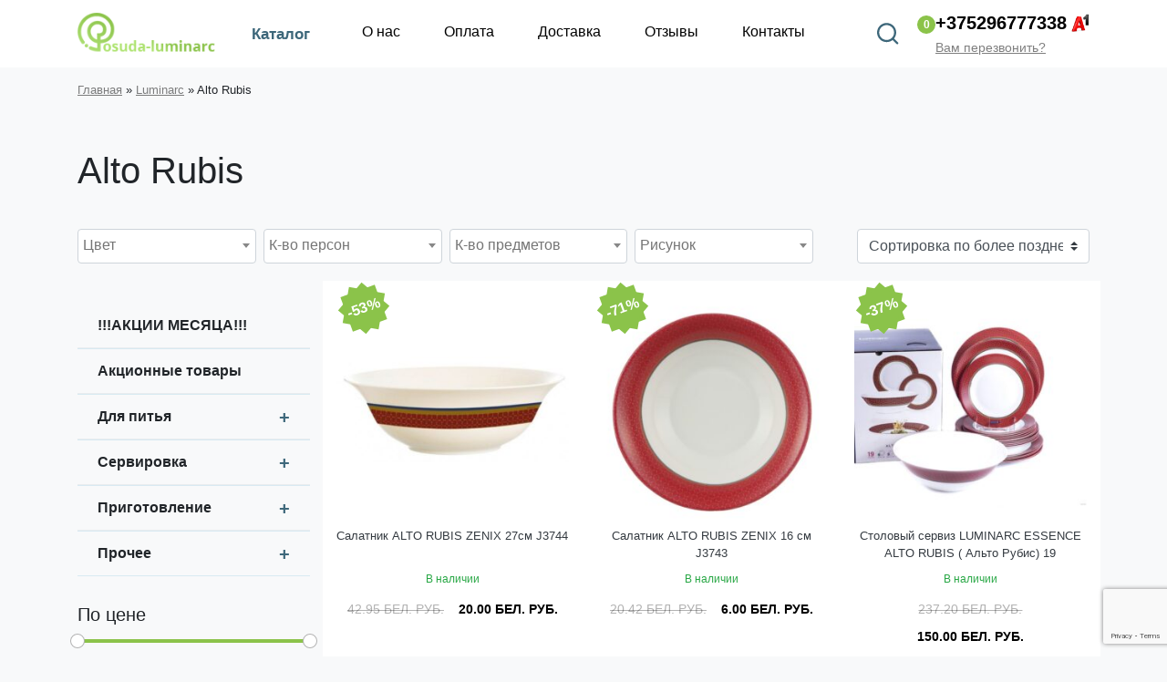

--- FILE ---
content_type: text/html; charset=UTF-8
request_url: https://posuda-luminarc.by/product-category/luminarc/alto-rubis/
body_size: 76383
content:
  <!DOCTYPE html>
<html lang="ru-RU">
<head>
    <meta http-equiv="Cache-Control" content="no-cache">
	<meta charset="UTF-8">
	<meta http-equiv="X-UA-Compatible" content="IE=edge">
	<meta name="viewport" content="width=device-width, initial-scale=1, shrink-to-fit=no">
	<link href="https://fonts.googleapis.com/css?family=PT+Sans+Narrow:400,700&amp;subset=cyrillic-ext&display=swap" rel="stylesheet">
	<title>Купить набор Luminarc Alto Rubis в Минске недорого</title>
<meta name='robots' content='max-image-preview:large' />

<!-- This site is optimized with the Yoast SEO plugin v12.4 - https://yoast.com/wordpress/plugins/seo/ -->
<meta name="description" content="Набор Luminarc Alto Rubis в интернет-магазине posuda-luminarc.by ➤ Купить набор Luminarc Alto Rubis в Минске по приятной цене"/>
<meta name="robots" content="max-snippet:-1, max-image-preview:large, max-video-preview:-1"/>
<link rel="canonical" href="https://posuda-luminarc.by/product-category/luminarc/alto-rubis/" />
<meta property="og:locale" content="ru_RU" />
<meta property="og:type" content="object" />
<meta property="og:title" content="Купить набор Luminarc Alto Rubis в Минске недорого" />
<meta property="og:description" content="Набор Luminarc Alto Rubis в интернет-магазине posuda-luminarc.by ➤ Купить набор Luminarc Alto Rubis в Минске по приятной цене" />
<meta property="og:url" content="https://posuda-luminarc.by/product-category/luminarc/alto-rubis/" />
<meta property="og:site_name" content="Posuda-luminarc.by" />
<meta name="twitter:card" content="summary_large_image" />
<meta name="twitter:description" content="Набор Luminarc Alto Rubis в интернет-магазине posuda-luminarc.by ➤ Купить набор Luminarc Alto Rubis в Минске по приятной цене" />
<meta name="twitter:title" content="Купить набор Luminarc Alto Rubis в Минске недорого" />
<script type='application/ld+json' class='yoast-schema-graph yoast-schema-graph--main'>{"@context":"https://schema.org","@graph":[{"@type":"Organization","@id":"https://posuda-luminarc.by/#organization","name":"Posuda-luminarc.by","url":"https://posuda-luminarc.by/","sameAs":[],"logo":{"@type":"ImageObject","@id":"https://posuda-luminarc.by/#logo","url":"https://posuda-luminarc.by/wp-content/uploads/2019/08/favicon.png","width":512,"height":512,"caption":"Posuda-luminarc.by"},"image":{"@id":"https://posuda-luminarc.by/#logo"}},{"@type":"WebSite","@id":"https://posuda-luminarc.by/#website","url":"https://posuda-luminarc.by/","name":"Posuda-luminarc.by","publisher":{"@id":"https://posuda-luminarc.by/#organization"},"potentialAction":{"@type":"SearchAction","target":"https://posuda-luminarc.by/?s={search_term_string}","query-input":"required name=search_term_string"}},{"@type":"CollectionPage","@id":"https://posuda-luminarc.by/product-category/luminarc/alto-rubis/#webpage","url":"https://posuda-luminarc.by/product-category/luminarc/alto-rubis/","inLanguage":"ru-RU","name":"\u041a\u0443\u043f\u0438\u0442\u044c \u043d\u0430\u0431\u043e\u0440 Luminarc Alto Rubis \u0432 \u041c\u0438\u043d\u0441\u043a\u0435 \u043d\u0435\u0434\u043e\u0440\u043e\u0433\u043e","isPartOf":{"@id":"https://posuda-luminarc.by/#website"},"description":"\u041d\u0430\u0431\u043e\u0440 Luminarc Alto Rubis \u0432 \u0438\u043d\u0442\u0435\u0440\u043d\u0435\u0442-\u043c\u0430\u0433\u0430\u0437\u0438\u043d\u0435 posuda-luminarc.by \u27a4 \u041a\u0443\u043f\u0438\u0442\u044c \u043d\u0430\u0431\u043e\u0440 Luminarc Alto Rubis \u0432 \u041c\u0438\u043d\u0441\u043a\u0435 \u043f\u043e \u043f\u0440\u0438\u044f\u0442\u043d\u043e\u0439 \u0446\u0435\u043d\u0435","breadcrumb":{"@id":"https://posuda-luminarc.by/product-category/luminarc/alto-rubis/#breadcrumb"}},{"@type":"BreadcrumbList","@id":"https://posuda-luminarc.by/product-category/luminarc/alto-rubis/#breadcrumb","itemListElement":[{"@type":"ListItem","position":1,"item":{"@type":"WebPage","@id":"https://posuda-luminarc.by/","url":"https://posuda-luminarc.by/","name":"\u0413\u043b\u0430\u0432\u043d\u0430\u044f"}},{"@type":"ListItem","position":2,"item":{"@type":"WebPage","@id":"https://posuda-luminarc.by/product-category/luminarc/","url":"https://posuda-luminarc.by/product-category/luminarc/","name":"Luminarc"}},{"@type":"ListItem","position":3,"item":{"@type":"WebPage","@id":"https://posuda-luminarc.by/product-category/luminarc/alto-rubis/","url":"https://posuda-luminarc.by/product-category/luminarc/alto-rubis/","name":"Alto Rubis"}}]}]}</script>
<!-- / Yoast SEO plugin. -->

<link rel='dns-prefetch' href='//www.google.com' />
<link rel="alternate" type="application/rss+xml" title="Posuda-luminarc.by &raquo; Лента элемента Alto Rubis таксономии Категория" href="https://posuda-luminarc.by/product-category/luminarc/alto-rubis/feed/" />
<script type="text/javascript">
/* <![CDATA[ */
window._wpemojiSettings = {"baseUrl":"https:\/\/s.w.org\/images\/core\/emoji\/15.0.3\/72x72\/","ext":".png","svgUrl":"https:\/\/s.w.org\/images\/core\/emoji\/15.0.3\/svg\/","svgExt":".svg","source":{"concatemoji":"https:\/\/posuda-luminarc.by\/wp-includes\/js\/wp-emoji-release.min.js?ver=91bc0b9acedeb34acf4990bce408b41e"}};
/*! This file is auto-generated */
!function(i,n){var o,s,e;function c(e){try{var t={supportTests:e,timestamp:(new Date).valueOf()};sessionStorage.setItem(o,JSON.stringify(t))}catch(e){}}function p(e,t,n){e.clearRect(0,0,e.canvas.width,e.canvas.height),e.fillText(t,0,0);var t=new Uint32Array(e.getImageData(0,0,e.canvas.width,e.canvas.height).data),r=(e.clearRect(0,0,e.canvas.width,e.canvas.height),e.fillText(n,0,0),new Uint32Array(e.getImageData(0,0,e.canvas.width,e.canvas.height).data));return t.every(function(e,t){return e===r[t]})}function u(e,t,n){switch(t){case"flag":return n(e,"\ud83c\udff3\ufe0f\u200d\u26a7\ufe0f","\ud83c\udff3\ufe0f\u200b\u26a7\ufe0f")?!1:!n(e,"\ud83c\uddfa\ud83c\uddf3","\ud83c\uddfa\u200b\ud83c\uddf3")&&!n(e,"\ud83c\udff4\udb40\udc67\udb40\udc62\udb40\udc65\udb40\udc6e\udb40\udc67\udb40\udc7f","\ud83c\udff4\u200b\udb40\udc67\u200b\udb40\udc62\u200b\udb40\udc65\u200b\udb40\udc6e\u200b\udb40\udc67\u200b\udb40\udc7f");case"emoji":return!n(e,"\ud83d\udc26\u200d\u2b1b","\ud83d\udc26\u200b\u2b1b")}return!1}function f(e,t,n){var r="undefined"!=typeof WorkerGlobalScope&&self instanceof WorkerGlobalScope?new OffscreenCanvas(300,150):i.createElement("canvas"),a=r.getContext("2d",{willReadFrequently:!0}),o=(a.textBaseline="top",a.font="600 32px Arial",{});return e.forEach(function(e){o[e]=t(a,e,n)}),o}function t(e){var t=i.createElement("script");t.src=e,t.defer=!0,i.head.appendChild(t)}"undefined"!=typeof Promise&&(o="wpEmojiSettingsSupports",s=["flag","emoji"],n.supports={everything:!0,everythingExceptFlag:!0},e=new Promise(function(e){i.addEventListener("DOMContentLoaded",e,{once:!0})}),new Promise(function(t){var n=function(){try{var e=JSON.parse(sessionStorage.getItem(o));if("object"==typeof e&&"number"==typeof e.timestamp&&(new Date).valueOf()<e.timestamp+604800&&"object"==typeof e.supportTests)return e.supportTests}catch(e){}return null}();if(!n){if("undefined"!=typeof Worker&&"undefined"!=typeof OffscreenCanvas&&"undefined"!=typeof URL&&URL.createObjectURL&&"undefined"!=typeof Blob)try{var e="postMessage("+f.toString()+"("+[JSON.stringify(s),u.toString(),p.toString()].join(",")+"));",r=new Blob([e],{type:"text/javascript"}),a=new Worker(URL.createObjectURL(r),{name:"wpTestEmojiSupports"});return void(a.onmessage=function(e){c(n=e.data),a.terminate(),t(n)})}catch(e){}c(n=f(s,u,p))}t(n)}).then(function(e){for(var t in e)n.supports[t]=e[t],n.supports.everything=n.supports.everything&&n.supports[t],"flag"!==t&&(n.supports.everythingExceptFlag=n.supports.everythingExceptFlag&&n.supports[t]);n.supports.everythingExceptFlag=n.supports.everythingExceptFlag&&!n.supports.flag,n.DOMReady=!1,n.readyCallback=function(){n.DOMReady=!0}}).then(function(){return e}).then(function(){var e;n.supports.everything||(n.readyCallback(),(e=n.source||{}).concatemoji?t(e.concatemoji):e.wpemoji&&e.twemoji&&(t(e.twemoji),t(e.wpemoji)))}))}((window,document),window._wpemojiSettings);
/* ]]> */
</script>
<link rel='stylesheet' id='font-awesome-css' href='https://posuda-luminarc.by/wp-content/plugins/woocommerce-ajax-filters/berocket/assets/css/font-awesome.min.css?ver=91bc0b9acedeb34acf4990bce408b41e' type='text/css' media='all' />
<link rel='stylesheet' id='wp-customer-reviews-3-frontend-css' href='https://posuda-luminarc.by/wp-content/plugins/wp-customer-reviews/css/wp-customer-reviews-generated.css?ver=3.4.1' type='text/css' media='all' />
<link rel='stylesheet' id='berocket_aapf_widget-style-css' href='https://posuda-luminarc.by/wp-content/plugins/woocommerce-ajax-filters/assets/frontend/css/fullmain.min.css?ver=1.6.4.6' type='text/css' media='all' />
<style id='wp-emoji-styles-inline-css' type='text/css'>

	img.wp-smiley, img.emoji {
		display: inline !important;
		border: none !important;
		box-shadow: none !important;
		height: 1em !important;
		width: 1em !important;
		margin: 0 0.07em !important;
		vertical-align: -0.1em !important;
		background: none !important;
		padding: 0 !important;
	}
</style>
<link rel='stylesheet' id='wp-block-library-css' href='https://posuda-luminarc.by/wp-includes/css/dist/block-library/style.min.css?ver=91bc0b9acedeb34acf4990bce408b41e' type='text/css' media='all' />
<link rel='stylesheet' id='wc-block-style-css' href='https://posuda-luminarc.by/wp-content/plugins/woocommerce/packages/woocommerce-blocks/build/style.css?ver=2.3.0' type='text/css' media='all' />
<style id='classic-theme-styles-inline-css' type='text/css'>
/*! This file is auto-generated */
.wp-block-button__link{color:#fff;background-color:#32373c;border-radius:9999px;box-shadow:none;text-decoration:none;padding:calc(.667em + 2px) calc(1.333em + 2px);font-size:1.125em}.wp-block-file__button{background:#32373c;color:#fff;text-decoration:none}
</style>
<style id='global-styles-inline-css' type='text/css'>
body{--wp--preset--color--black: #000000;--wp--preset--color--cyan-bluish-gray: #abb8c3;--wp--preset--color--white: #ffffff;--wp--preset--color--pale-pink: #f78da7;--wp--preset--color--vivid-red: #cf2e2e;--wp--preset--color--luminous-vivid-orange: #ff6900;--wp--preset--color--luminous-vivid-amber: #fcb900;--wp--preset--color--light-green-cyan: #7bdcb5;--wp--preset--color--vivid-green-cyan: #00d084;--wp--preset--color--pale-cyan-blue: #8ed1fc;--wp--preset--color--vivid-cyan-blue: #0693e3;--wp--preset--color--vivid-purple: #9b51e0;--wp--preset--gradient--vivid-cyan-blue-to-vivid-purple: linear-gradient(135deg,rgba(6,147,227,1) 0%,rgb(155,81,224) 100%);--wp--preset--gradient--light-green-cyan-to-vivid-green-cyan: linear-gradient(135deg,rgb(122,220,180) 0%,rgb(0,208,130) 100%);--wp--preset--gradient--luminous-vivid-amber-to-luminous-vivid-orange: linear-gradient(135deg,rgba(252,185,0,1) 0%,rgba(255,105,0,1) 100%);--wp--preset--gradient--luminous-vivid-orange-to-vivid-red: linear-gradient(135deg,rgba(255,105,0,1) 0%,rgb(207,46,46) 100%);--wp--preset--gradient--very-light-gray-to-cyan-bluish-gray: linear-gradient(135deg,rgb(238,238,238) 0%,rgb(169,184,195) 100%);--wp--preset--gradient--cool-to-warm-spectrum: linear-gradient(135deg,rgb(74,234,220) 0%,rgb(151,120,209) 20%,rgb(207,42,186) 40%,rgb(238,44,130) 60%,rgb(251,105,98) 80%,rgb(254,248,76) 100%);--wp--preset--gradient--blush-light-purple: linear-gradient(135deg,rgb(255,206,236) 0%,rgb(152,150,240) 100%);--wp--preset--gradient--blush-bordeaux: linear-gradient(135deg,rgb(254,205,165) 0%,rgb(254,45,45) 50%,rgb(107,0,62) 100%);--wp--preset--gradient--luminous-dusk: linear-gradient(135deg,rgb(255,203,112) 0%,rgb(199,81,192) 50%,rgb(65,88,208) 100%);--wp--preset--gradient--pale-ocean: linear-gradient(135deg,rgb(255,245,203) 0%,rgb(182,227,212) 50%,rgb(51,167,181) 100%);--wp--preset--gradient--electric-grass: linear-gradient(135deg,rgb(202,248,128) 0%,rgb(113,206,126) 100%);--wp--preset--gradient--midnight: linear-gradient(135deg,rgb(2,3,129) 0%,rgb(40,116,252) 100%);--wp--preset--font-size--small: 13px;--wp--preset--font-size--medium: 20px;--wp--preset--font-size--large: 36px;--wp--preset--font-size--x-large: 42px;--wp--preset--spacing--20: 0.44rem;--wp--preset--spacing--30: 0.67rem;--wp--preset--spacing--40: 1rem;--wp--preset--spacing--50: 1.5rem;--wp--preset--spacing--60: 2.25rem;--wp--preset--spacing--70: 3.38rem;--wp--preset--spacing--80: 5.06rem;--wp--preset--shadow--natural: 6px 6px 9px rgba(0, 0, 0, 0.2);--wp--preset--shadow--deep: 12px 12px 50px rgba(0, 0, 0, 0.4);--wp--preset--shadow--sharp: 6px 6px 0px rgba(0, 0, 0, 0.2);--wp--preset--shadow--outlined: 6px 6px 0px -3px rgba(255, 255, 255, 1), 6px 6px rgba(0, 0, 0, 1);--wp--preset--shadow--crisp: 6px 6px 0px rgba(0, 0, 0, 1);}:where(.is-layout-flex){gap: 0.5em;}:where(.is-layout-grid){gap: 0.5em;}body .is-layout-flex{display: flex;}body .is-layout-flex{flex-wrap: wrap;align-items: center;}body .is-layout-flex > *{margin: 0;}body .is-layout-grid{display: grid;}body .is-layout-grid > *{margin: 0;}:where(.wp-block-columns.is-layout-flex){gap: 2em;}:where(.wp-block-columns.is-layout-grid){gap: 2em;}:where(.wp-block-post-template.is-layout-flex){gap: 1.25em;}:where(.wp-block-post-template.is-layout-grid){gap: 1.25em;}.has-black-color{color: var(--wp--preset--color--black) !important;}.has-cyan-bluish-gray-color{color: var(--wp--preset--color--cyan-bluish-gray) !important;}.has-white-color{color: var(--wp--preset--color--white) !important;}.has-pale-pink-color{color: var(--wp--preset--color--pale-pink) !important;}.has-vivid-red-color{color: var(--wp--preset--color--vivid-red) !important;}.has-luminous-vivid-orange-color{color: var(--wp--preset--color--luminous-vivid-orange) !important;}.has-luminous-vivid-amber-color{color: var(--wp--preset--color--luminous-vivid-amber) !important;}.has-light-green-cyan-color{color: var(--wp--preset--color--light-green-cyan) !important;}.has-vivid-green-cyan-color{color: var(--wp--preset--color--vivid-green-cyan) !important;}.has-pale-cyan-blue-color{color: var(--wp--preset--color--pale-cyan-blue) !important;}.has-vivid-cyan-blue-color{color: var(--wp--preset--color--vivid-cyan-blue) !important;}.has-vivid-purple-color{color: var(--wp--preset--color--vivid-purple) !important;}.has-black-background-color{background-color: var(--wp--preset--color--black) !important;}.has-cyan-bluish-gray-background-color{background-color: var(--wp--preset--color--cyan-bluish-gray) !important;}.has-white-background-color{background-color: var(--wp--preset--color--white) !important;}.has-pale-pink-background-color{background-color: var(--wp--preset--color--pale-pink) !important;}.has-vivid-red-background-color{background-color: var(--wp--preset--color--vivid-red) !important;}.has-luminous-vivid-orange-background-color{background-color: var(--wp--preset--color--luminous-vivid-orange) !important;}.has-luminous-vivid-amber-background-color{background-color: var(--wp--preset--color--luminous-vivid-amber) !important;}.has-light-green-cyan-background-color{background-color: var(--wp--preset--color--light-green-cyan) !important;}.has-vivid-green-cyan-background-color{background-color: var(--wp--preset--color--vivid-green-cyan) !important;}.has-pale-cyan-blue-background-color{background-color: var(--wp--preset--color--pale-cyan-blue) !important;}.has-vivid-cyan-blue-background-color{background-color: var(--wp--preset--color--vivid-cyan-blue) !important;}.has-vivid-purple-background-color{background-color: var(--wp--preset--color--vivid-purple) !important;}.has-black-border-color{border-color: var(--wp--preset--color--black) !important;}.has-cyan-bluish-gray-border-color{border-color: var(--wp--preset--color--cyan-bluish-gray) !important;}.has-white-border-color{border-color: var(--wp--preset--color--white) !important;}.has-pale-pink-border-color{border-color: var(--wp--preset--color--pale-pink) !important;}.has-vivid-red-border-color{border-color: var(--wp--preset--color--vivid-red) !important;}.has-luminous-vivid-orange-border-color{border-color: var(--wp--preset--color--luminous-vivid-orange) !important;}.has-luminous-vivid-amber-border-color{border-color: var(--wp--preset--color--luminous-vivid-amber) !important;}.has-light-green-cyan-border-color{border-color: var(--wp--preset--color--light-green-cyan) !important;}.has-vivid-green-cyan-border-color{border-color: var(--wp--preset--color--vivid-green-cyan) !important;}.has-pale-cyan-blue-border-color{border-color: var(--wp--preset--color--pale-cyan-blue) !important;}.has-vivid-cyan-blue-border-color{border-color: var(--wp--preset--color--vivid-cyan-blue) !important;}.has-vivid-purple-border-color{border-color: var(--wp--preset--color--vivid-purple) !important;}.has-vivid-cyan-blue-to-vivid-purple-gradient-background{background: var(--wp--preset--gradient--vivid-cyan-blue-to-vivid-purple) !important;}.has-light-green-cyan-to-vivid-green-cyan-gradient-background{background: var(--wp--preset--gradient--light-green-cyan-to-vivid-green-cyan) !important;}.has-luminous-vivid-amber-to-luminous-vivid-orange-gradient-background{background: var(--wp--preset--gradient--luminous-vivid-amber-to-luminous-vivid-orange) !important;}.has-luminous-vivid-orange-to-vivid-red-gradient-background{background: var(--wp--preset--gradient--luminous-vivid-orange-to-vivid-red) !important;}.has-very-light-gray-to-cyan-bluish-gray-gradient-background{background: var(--wp--preset--gradient--very-light-gray-to-cyan-bluish-gray) !important;}.has-cool-to-warm-spectrum-gradient-background{background: var(--wp--preset--gradient--cool-to-warm-spectrum) !important;}.has-blush-light-purple-gradient-background{background: var(--wp--preset--gradient--blush-light-purple) !important;}.has-blush-bordeaux-gradient-background{background: var(--wp--preset--gradient--blush-bordeaux) !important;}.has-luminous-dusk-gradient-background{background: var(--wp--preset--gradient--luminous-dusk) !important;}.has-pale-ocean-gradient-background{background: var(--wp--preset--gradient--pale-ocean) !important;}.has-electric-grass-gradient-background{background: var(--wp--preset--gradient--electric-grass) !important;}.has-midnight-gradient-background{background: var(--wp--preset--gradient--midnight) !important;}.has-small-font-size{font-size: var(--wp--preset--font-size--small) !important;}.has-medium-font-size{font-size: var(--wp--preset--font-size--medium) !important;}.has-large-font-size{font-size: var(--wp--preset--font-size--large) !important;}.has-x-large-font-size{font-size: var(--wp--preset--font-size--x-large) !important;}
.wp-block-navigation a:where(:not(.wp-element-button)){color: inherit;}
:where(.wp-block-post-template.is-layout-flex){gap: 1.25em;}:where(.wp-block-post-template.is-layout-grid){gap: 1.25em;}
:where(.wp-block-columns.is-layout-flex){gap: 2em;}:where(.wp-block-columns.is-layout-grid){gap: 2em;}
.wp-block-pullquote{font-size: 1.5em;line-height: 1.6;}
</style>
<link rel='stylesheet' id='contact-form-7-css' href='https://posuda-luminarc.by/wp-content/plugins/contact-form-7/includes/css/styles.css?ver=5.1.4' type='text/css' media='all' />
<link rel='stylesheet' id='woocommerce-layout-css' href='https://posuda-luminarc.by/wp-content/plugins/woocommerce/assets/css/woocommerce-layout.css?ver=3.7.3' type='text/css' media='all' />
<link rel='stylesheet' id='woocommerce-smallscreen-css' href='https://posuda-luminarc.by/wp-content/plugins/woocommerce/assets/css/woocommerce-smallscreen.css?ver=3.7.3' type='text/css' media='only screen and (max-width: 768px)' />
<link rel='stylesheet' id='woocommerce-general-css' href='https://posuda-luminarc.by/wp-content/plugins/woocommerce/assets/css/woocommerce.css?ver=3.7.3' type='text/css' media='all' />
<style id='woocommerce-inline-inline-css' type='text/css'>
.woocommerce form .form-row .required { visibility: visible; }
</style>
<link rel='stylesheet' id='aws-style-css' href='https://posuda-luminarc.by/wp-content/plugins/advanced-woo-search/assets/css/common.min.css?ver=3.08' type='text/css' media='all' />
<link rel='stylesheet' id='style-css' href='https://posuda-luminarc.by/wp-content/themes/webber-black/css/style.css?2356&#038;ver=91bc0b9acedeb34acf4990bce408b41e' type='text/css' media='all' />
<link rel='stylesheet' id='newsletter-css' href='https://posuda-luminarc.by/wp-content/plugins/newsletter/style.css?ver=6.3.5' type='text/css' media='all' />
<script type="text/javascript" src="https://posuda-luminarc.by/wp-includes/js/jquery/jquery.min.js?ver=3.7.1" id="jquery-core-js"></script>
<script type="text/javascript" src="https://posuda-luminarc.by/wp-includes/js/jquery/jquery-migrate.min.js?ver=3.4.1" id="jquery-migrate-js"></script>
<script type="text/javascript" src="https://posuda-luminarc.by/wp-content/plugins/wp-customer-reviews/js/wp-customer-reviews.js?ver=3.4.1" id="wp-customer-reviews-3-frontend-js"></script>
<link rel="https://api.w.org/" href="https://posuda-luminarc.by/wp-json/" /><link rel="EditURI" type="application/rsd+xml" title="RSD" href="https://posuda-luminarc.by/xmlrpc.php?rsd" />
<style></style>	<noscript><style>.woocommerce-product-gallery{ opacity: 1 !important; }</style></noscript>
	  <script type="text/javascript">
                    window.dataLayer = window.dataLayer || [];
            </script>
            <link rel="icon" href="https://posuda-luminarc.by/wp-content/uploads/2019/08/cropped-favicon-2-32x32.png" sizes="32x32" />
<link rel="icon" href="https://posuda-luminarc.by/wp-content/uploads/2019/08/cropped-favicon-2-192x192.png" sizes="192x192" />
<link rel="apple-touch-icon" href="https://posuda-luminarc.by/wp-content/uploads/2019/08/cropped-favicon-2-180x180.png" />
<meta name="msapplication-TileImage" content="https://posuda-luminarc.by/wp-content/uploads/2019/08/cropped-favicon-2-270x270.png" />
		<style type="text/css" id="wp-custom-css">
			.woocommerce .star-rating span{
	color: #f5db62;
}
.woof_reset_search_form{
	display: none!important;
}
.woof_container label{
	display: inline!important;
}
.wpb_category_n_menu_accordion .current-menu-item>a{
	color: #d0e211!important;
}
a.woof_front_toggle:hover{
	text-decoration: none!important;
}
@media (min-width: 1200px){
	.cart-container .cart-customlocation span {
    font-size: 17px;
}
	.icon-container a {
    font-size: 17px;
}
}		</style>
			<meta name="yandex-verification" content="22dce1a80a82179a" />
	<meta name="google-site-verification" content="oaAWcvfLGTXdSRwgL4vVdbPJJ5ybG3rSQbqdxReUl78" />
<!-- Google Tag Manager -->
<script>(function(w,d,s,l,i){w[l]=w[l]||[];w[l].push({'gtm.start':
new Date().getTime(),event:'gtm.js'});var f=d.getElementsByTagName(s)[0],
j=d.createElement(s),dl=l!='dataLayer'?'&l='+l:'';j.async=true;j.src=
'https://www.googletagmanager.com/gtm.js?id='+i+dl;f.parentNode.insertBefore(j,f);
})(window,document,'script','dataLayer','GTM-WHFDN5N');</script>
<!-- End Google Tag Manager -->
</head>
<body class="archive tax-product_cat term-alto-rubis term-2689 theme-webber-black woocommerce woocommerce-page woocommerce-no-js">
<!-- Google Tag Manager (noscript) -->
<noscript><iframe src="https://www.googletagmanager.com/ns.html?id=GTM-WHFDN5N"
height="0" width="0" style="display:none;visibility:hidden"></iframe></noscript>
<!-- End Google Tag Manager (noscript) -->
<!-- Meta Pixel Code -->
<script>
!function(f,b,e,v,n,t,s)
{if(f.fbq)return;n=f.fbq=function(){n.callMethod?
n.callMethod.apply(n,arguments):n.queue.push(arguments)};
if(!f._fbq)f._fbq=n;n.push=n;n.loaded=!0;n.version='2.0';
n.queue=[];t=b.createElement(e);t.async=!0;
t.src=v;s=b.getElementsByTagName(e)[0];
s.parentNode.insertBefore(t,s)}(window, document,'script',
'https://connect.facebook.net/en_US/fbevents.js');
fbq('init', '345074708558804');
fbq('track', 'PageView');
</script>
<noscript><img height="1" width="1" style="display:none"
src="https://www.facebook.com/tr?id=345074708558804&ev=PageView&noscript=1"
/></noscript>
<!-- End Meta Pixel Code -->
<script type="text/javascript">
	let bodyloader = document.body;
	bodyloader.style.opacity = '0';
	function loaderEvo() {
		bodyloader.style.opacity = '1';
	}

	setTimeout(loaderEvo, 1000);
</script>
	
		<div class="wrapper block-31">
			<div class="container">
				<div class="row">
					<!-- logo -->
					<div class="col-md-3 logo-container">
												<a href="/"><img class="logo" src="https://posuda-luminarc.by/wp-content/uploads/2019/07/logo.png" alt=""></a>
									<div class="icon-container catalink">
							<div class="catalog-icon icon-wr"></div>
							<a href="/shop/">Каталог</a>
										
			<div class="blockpop ">
			<div class="greenBGblockpop">
			<div class="container">
					<div class="row">
			<div class="col-6">
			<a href="/product-category/akcii-mesyaca/">Акции месяца</a>
			<svg xmlns="http://www.w3.org/2000/svg" width="104" height="78" viewBox="0 0 104 78" fill="none">
<path d="M0.697266 4.01954C0.697266 -4.27331 2.50738 -10.4193 6.1276 -14.4184C9.78993 -18.4174 14.7362 -20.417 20.9663 -20.417C27.407 -20.417 32.4374 -18.4174 36.0576 -14.4184C39.7199 -10.4614 41.5511 -4.3154 41.5511 4.01954C41.5511 12.3124 39.7199 18.4583 36.0576 22.4574C32.4374 26.4565 27.5122 28.4561 21.282 28.4561C14.8414 28.4561 9.78993 26.4776 6.1276 22.5206C2.50738 18.5215 0.697266 12.3545 0.697266 4.01954ZM14.5257 3.89325C14.5257 9.91293 15.2203 13.9541 16.6094 16.0168C17.6618 17.5322 19.1141 18.29 20.9663 18.29C22.8606 18.29 24.334 17.5322 25.3864 16.0168C26.7334 13.9541 27.407 9.91293 27.407 3.89325C27.407 -2.12643 26.7334 -6.14657 25.3864 -8.16716C24.334 -9.7247 22.8606 -10.5035 20.9663 -10.5035C19.1141 -10.5035 17.6618 -9.74574 16.6094 -8.2303C15.2203 -6.16761 14.5257 -2.12643 14.5257 3.89325ZM34.479 77.266H21.3452L70.6602 -20.417H83.4152L34.479 77.266ZM63.1462 52.9557C63.1462 44.6629 64.9563 38.5169 68.5765 34.5178C72.2388 30.5187 77.2272 28.5192 83.5415 28.5192C89.898 28.5192 94.8863 30.5187 98.5065 34.5178C102.169 38.5169 104 44.6629 104 52.9557C104 61.2907 102.169 67.4577 98.5065 71.4568C94.8863 75.4559 89.9611 77.4554 83.7309 77.4554C77.2903 77.4554 72.2388 75.4559 68.5765 71.4568C64.9563 67.4577 63.1462 61.2907 63.1462 52.9557ZM76.9746 52.8926C76.9746 58.9123 77.6692 62.9324 79.0583 64.953C80.1107 66.5105 81.563 67.2893 83.4152 67.2893C85.3095 67.2893 86.7618 66.5316 87.7721 65.0161C89.1613 62.9535 89.8559 58.9123 89.8559 52.8926C89.8559 46.8729 89.1823 42.8317 87.8353 40.769C86.7829 39.2536 85.3095 38.4959 83.4152 38.4959C81.5209 38.4959 80.0686 39.2536 79.0583 40.769C77.6692 42.8317 76.9746 46.8729 76.9746 52.8926Z" fill="white"/>
</svg>
			</div>
			<div class="col-6">
			<a href="/product-category/sales-products/">Акционные товары</a>
			<svg xmlns="http://www.w3.org/2000/svg" width="104" height="78" viewBox="0 0 104 78" fill="none">
<path d="M0.697266 4.01954C0.697266 -4.27331 2.50738 -10.4193 6.1276 -14.4184C9.78993 -18.4174 14.7362 -20.417 20.9663 -20.417C27.407 -20.417 32.4374 -18.4174 36.0576 -14.4184C39.7199 -10.4614 41.5511 -4.3154 41.5511 4.01954C41.5511 12.3124 39.7199 18.4583 36.0576 22.4574C32.4374 26.4565 27.5122 28.4561 21.282 28.4561C14.8414 28.4561 9.78993 26.4776 6.1276 22.5206C2.50738 18.5215 0.697266 12.3545 0.697266 4.01954ZM14.5257 3.89325C14.5257 9.91293 15.2203 13.9541 16.6094 16.0168C17.6618 17.5322 19.1141 18.29 20.9663 18.29C22.8606 18.29 24.334 17.5322 25.3864 16.0168C26.7334 13.9541 27.407 9.91293 27.407 3.89325C27.407 -2.12643 26.7334 -6.14657 25.3864 -8.16716C24.334 -9.7247 22.8606 -10.5035 20.9663 -10.5035C19.1141 -10.5035 17.6618 -9.74574 16.6094 -8.2303C15.2203 -6.16761 14.5257 -2.12643 14.5257 3.89325ZM34.479 77.266H21.3452L70.6602 -20.417H83.4152L34.479 77.266ZM63.1462 52.9557C63.1462 44.6629 64.9563 38.5169 68.5765 34.5178C72.2388 30.5187 77.2272 28.5192 83.5415 28.5192C89.898 28.5192 94.8863 30.5187 98.5065 34.5178C102.169 38.5169 104 44.6629 104 52.9557C104 61.2907 102.169 67.4577 98.5065 71.4568C94.8863 75.4559 89.9611 77.4554 83.7309 77.4554C77.2903 77.4554 72.2388 75.4559 68.5765 71.4568C64.9563 67.4577 63.1462 61.2907 63.1462 52.9557ZM76.9746 52.8926C76.9746 58.9123 77.6692 62.9324 79.0583 64.953C80.1107 66.5105 81.563 67.2893 83.4152 67.2893C85.3095 67.2893 86.7618 66.5316 87.7721 65.0161C89.1613 62.9535 89.8559 58.9123 89.8559 52.8926C89.8559 46.8729 89.1823 42.8317 87.8353 40.769C86.7829 39.2536 85.3095 38.4959 83.4152 38.4959C81.5209 38.4959 80.0686 39.2536 79.0583 40.769C77.6692 42.8317 76.9746 46.8729 76.9746 52.8926Z" fill="white"/>
</svg>
			</div>
			</div>
			</div>
			<hr>
			</div>
			<div class="col-vert-posud-wrapper">
				<div class="container">
					<div class="row">
                      <div class="col-3 col-vert-posud"><p><strong>Для питья</strong></p>
<div class="menu-pitjo-container"><ul id="menu-pitjo" class="menu"><li id="menu-item-27775" class="menu-item menu-item-type-taxonomy menu-item-object-product_cat menu-item-27775"><a href="https://posuda-luminarc.by/product-category/zavarochnye-chajniki/">Заварочные чайники и кофейники</a></li>
<li id="menu-item-27776" class="menu-item menu-item-type-taxonomy menu-item-object-product_cat menu-item-27776"><a href="https://posuda-luminarc.by/product-category/kuvshiny/">Кувшины и Графины</a></li>
<li id="menu-item-27777" class="menu-item menu-item-type-taxonomy menu-item-object-product_cat menu-item-27777"><a href="https://posuda-luminarc.by/product-category/kruzhki-i-bulonnicy/">Кружки</a></li>
<li id="menu-item-27778" class="menu-item menu-item-type-taxonomy menu-item-object-product_cat menu-item-27778"><a href="https://posuda-luminarc.by/product-category/pitevye-nabory/">Питьевые наборы</a></li>
<li id="menu-item-27779" class="menu-item menu-item-type-taxonomy menu-item-object-product_cat menu-item-27779"><a href="https://posuda-luminarc.by/product-category/stakany/">Стаканы</a></li>
<li id="menu-item-27780" class="menu-item menu-item-type-taxonomy menu-item-object-product_cat menu-item-27780"><a href="https://posuda-luminarc.by/product-category/chajnye-servizy/">Чайные и кофейные сервизы</a></li>
<li id="menu-item-27781" class="menu-item menu-item-type-taxonomy menu-item-object-product_cat menu-item-27781"><a href="https://posuda-luminarc.by/product-category/fuzhery/">Рюмки и бокалы</a></li>
</ul></div>
<div class="clearfix"></div></div>
							<div class="col-3  col-vert-posud"><p><strong>Сервировка</strong></p>
<div class="menu-servirovka-container"><ul id="menu-servirovka" class="menu"><li id="menu-item-27782" class="menu-item menu-item-type-taxonomy menu-item-object-product_cat menu-item-27782"><a href="https://posuda-luminarc.by/product-category/kremanki/">Креманки</a></li>
<li id="menu-item-27783" class="menu-item menu-item-type-taxonomy menu-item-object-product_cat menu-item-27783"><a href="https://posuda-luminarc.by/product-category/stolovye-servizy/">Столовые сервизы</a></li>
<li id="menu-item-27784" class="menu-item menu-item-type-taxonomy menu-item-object-product_cat menu-item-27784"><a href="https://posuda-luminarc.by/product-category/stolovye-pribory/">Столовые приборы</a></li>
<li id="menu-item-27785" class="menu-item menu-item-type-taxonomy menu-item-object-product_cat menu-item-27785"><a href="https://posuda-luminarc.by/product-category/salatniki/">Салатники</a></li>
<li id="menu-item-27787" class="menu-item menu-item-type-taxonomy menu-item-object-product_cat menu-item-27787"><a href="https://posuda-luminarc.by/product-category/supnici-bulonnici/">Супницы-бульонницы</a></li>
<li id="menu-item-27788" class="menu-item menu-item-type-taxonomy menu-item-object-product_cat menu-item-27788"><a href="https://posuda-luminarc.by/product-category/bljuda/">Блюда</a></li>
<li id="menu-item-27789" class="menu-item menu-item-type-taxonomy menu-item-object-product_cat menu-item-27789"><a href="https://posuda-luminarc.by/product-category/saharnicy-i-maslenki/">Сахарницы, масленки</a></li>
<li id="menu-item-27790" class="menu-item menu-item-type-taxonomy menu-item-object-product_cat menu-item-27790"><a href="https://posuda-luminarc.by/product-category/tarelki/">Тарелки</a></li>
<li id="menu-item-27791" class="menu-item menu-item-type-taxonomy menu-item-object-product_cat menu-item-27791"><a href="https://posuda-luminarc.by/product-category/etazherki/">Этажерки</a></li>
</ul></div>
<div class="clearfix"></div></div>
							<div class="col-3  col-vert-posud"><p><strong>Приготовление</strong></p>
<div class="menu-prigotovlenie-container"><ul id="menu-prigotovlenie" class="menu"><li id="menu-item-27793" class="menu-item menu-item-type-taxonomy menu-item-object-product_cat menu-item-27793"><a href="https://posuda-luminarc.by/product-category/zharoprochnaya-posuda-2/">Жаропрочная посуда</a></li>
<li id="menu-item-27794" class="menu-item menu-item-type-taxonomy menu-item-object-product_cat menu-item-27794"><a href="https://posuda-luminarc.by/product-category/kastrjuli-i-sotejniki/">Кастрюли и сотейники</a></li>
<li id="menu-item-27795" class="menu-item menu-item-type-taxonomy menu-item-object-product_cat menu-item-27795"><a href="https://posuda-luminarc.by/product-category/skovorody/">Сковороды</a></li>
<li id="menu-item-27796" class="menu-item menu-item-type-taxonomy menu-item-object-product_cat menu-item-27796"><a href="https://posuda-luminarc.by/product-category/zharoprochnaya-posuda-2/formy-dlya-vypechki-i-zapekaniya/">Формы для выпечки и запекания</a></li>
<li id="menu-item-28048" class="menu-item menu-item-type-taxonomy menu-item-object-product_cat menu-item-28048"><a href="https://posuda-luminarc.by/product-category/attribute/nozhi/">Ножи</a></li>
</ul></div>
<div class="clearfix"></div></div>
							<div class="col-3  col-vert-posud"><p><strong>Прочее</strong></p>
<div class="menu-prochee-container"><ul id="menu-prochee" class="menu"><li id="menu-item-27797" class="menu-item menu-item-type-taxonomy menu-item-object-product_cat menu-item-27797"><a href="https://posuda-luminarc.by/product-category/aksessuary/">Аксессуары</a></li>
<li id="menu-item-27798" class="menu-item menu-item-type-taxonomy menu-item-object-product_cat menu-item-27798"><a href="https://posuda-luminarc.by/product-category/banki/">Банки</a></li>
<li id="menu-item-27799" class="menu-item menu-item-type-taxonomy menu-item-object-product_cat menu-item-27799"><a href="https://posuda-luminarc.by/product-category/vazy/">Вазы</a></li>
<li id="menu-item-27800" class="menu-item menu-item-type-taxonomy menu-item-object-product_cat menu-item-27800"><a href="https://posuda-luminarc.by/product-category/kontejnery/">Контейнеры</a></li>
<li id="menu-item-27801" class="menu-item menu-item-type-taxonomy menu-item-object-product_cat menu-item-27801"><a href="https://posuda-luminarc.by/product-category/hozyajstvenno-bytovye-prinadlezhnosti/">Хозяйственно-бытовые принадлежности</a></li>
<li id="menu-item-27802" class="menu-item menu-item-type-taxonomy menu-item-object-product_cat menu-item-27802"><a href="https://posuda-luminarc.by/product-category/detskaya-posuda/">Детская посуда и столовые приборы</a></li>
</ul></div>
<div class="clearfix"></div></div>

					</div>
				</div>
			</div>
	<div class="greyBGblockpop">
	<div class="container">
					<div class="row">
					<div class="col-12">
					<div class="menu-brendymenju-container"><ul id="menu-brendymenju" class="menu"><li id="menu-item-27900" class="menu-item menu-item-type-taxonomy menu-item-object-product_cat current-product_cat-ancestor menu-item-27900"><a href="https://posuda-luminarc.by/product-category/luminarc/">Luminarc</a></li>
<li id="menu-item-27901" class="menu-item menu-item-type-taxonomy menu-item-object-product_cat menu-item-27901"><a href="https://posuda-luminarc.by/product-category/arcopal/">Arcopal</a></li>
<li id="menu-item-27902" class="menu-item menu-item-type-taxonomy menu-item-object-product_cat menu-item-27902"><a href="https://posuda-luminarc.by/product-category/pyrex/">Pyrex</a></li>
<li id="menu-item-27903" class="menu-item menu-item-type-taxonomy menu-item-object-product_cat menu-item-27903"><a href="https://posuda-luminarc.by/product-category/domenik/">Domenik</a></li>
<li id="menu-item-27904" class="menu-item menu-item-type-taxonomy menu-item-object-product_cat menu-item-27904"><a href="https://posuda-luminarc.by/product-category/tvs/">TVS</a></li>
<li id="menu-item-27905" class="menu-item menu-item-type-taxonomy menu-item-object-product_cat menu-item-27905"><a href="https://posuda-luminarc.by/product-category/attribute/">Attribute</a></li>
<li id="menu-item-27906" class="menu-item menu-item-type-taxonomy menu-item-object-product_cat menu-item-27906"><a href="https://posuda-luminarc.by/product-category/briverre-2/">Briverre</a></li>
<li id="menu-item-27907" class="menu-item menu-item-type-taxonomy menu-item-object-product_cat menu-item-27907"><a href="https://posuda-luminarc.by/product-category/pedrini/">Pedrini</a></li>
</ul></div>
					</div>
					</div>
					</div>
	 </div>
			</div>

								</div>
					</div>
					<!-- contacts -->
					<!-- block-31-menu -->
					<div class="col-lg-6">
						<div class="wrapper block-31-menu has-fixed">
							<div class="container menu-container">
								<div class="burger-menu">
									<span></span>
									<span></span>
									<span></span>
								</div>
								<ul id="menu-shapka" class="pro-menu"><li id="menu-item-13716" class="d-n-evo menu-item menu-item-type-post_type menu-item-object-page menu-item-has-children menu-item-13716"><a href="https://posuda-luminarc.by/shop/">Каталог</a>
<ul class="sub-menu">
	<li id="menu-item-13721" class="menu-item menu-item-type-taxonomy menu-item-object-product_cat current-product_cat-ancestor menu-item-13721"><a href="https://posuda-luminarc.by/product-category/luminarc/">Luminarc</a></li>
	<li id="menu-item-13722" class="menu-item menu-item-type-taxonomy menu-item-object-product_cat menu-item-13722"><a href="https://posuda-luminarc.by/product-category/arcopal/">Arcopal</a></li>
	<li id="menu-item-13723" class="menu-item menu-item-type-taxonomy menu-item-object-product_cat menu-item-13723"><a href="https://posuda-luminarc.by/product-category/pyrex/">Pyrex</a></li>
	<li id="menu-item-13724" class="menu-item menu-item-type-taxonomy menu-item-object-product_cat menu-item-13724"><a href="https://posuda-luminarc.by/product-category/domenik/">Domenik</a></li>
	<li id="menu-item-13725" class="menu-item menu-item-type-taxonomy menu-item-object-product_cat menu-item-13725"><a href="https://posuda-luminarc.by/product-category/tvs/">TVS</a></li>
	<li id="menu-item-18191" class="menu-item menu-item-type-taxonomy menu-item-object-product_cat menu-item-18191"><a href="https://posuda-luminarc.by/product-category/pedrini/">Pedrini</a></li>
	<li id="menu-item-13726" class="menu-item menu-item-type-taxonomy menu-item-object-product_cat menu-item-13726"><a href="https://posuda-luminarc.by/product-category/attribute/">Attribute</a></li>
	<li id="menu-item-13727" class="menu-item menu-item-type-taxonomy menu-item-object-product_cat menu-item-13727"><a href="https://posuda-luminarc.by/product-category/briverre-2/">Briverre</a></li>
	<li id="menu-item-20310" class="menu-item menu-item-type-taxonomy menu-item-object-product_cat menu-item-20310"><a href="https://posuda-luminarc.by/product-category/akcii-mesyaca/">!!!АКЦИИ МЕСЯЦА!!!</a></li>
</ul>
</li>
<li id="menu-item-282" class="menu-item menu-item-type-post_type menu-item-object-page menu-item-282"><a href="https://posuda-luminarc.by/o-nas/">О нас</a></li>
<li id="menu-item-281" class="menu-item menu-item-type-post_type menu-item-object-page menu-item-281"><a href="https://posuda-luminarc.by/oplata/">Оплата</a></li>
<li id="menu-item-505" class="menu-item menu-item-type-post_type menu-item-object-page menu-item-505"><a href="https://posuda-luminarc.by/dostavka/">Доставка</a></li>
<li id="menu-item-27647" class="menu-item menu-item-type-post_type menu-item-object-page menu-item-27647"><a href="https://posuda-luminarc.by/otzyvy/">Отзывы</a></li>
<li id="menu-item-278" class="menu-item menu-item-type-post_type menu-item-object-page menu-item-278"><a href="https://posuda-luminarc.by/kontakty/">Контакты</a></li>
</ul>							</div>
						</div>
					</div>

					<div class="col-md-3 contacts-container">
					<div class="posudalusearchtoggle" style="cursor: pointer; line-height: 0;">
					<svg xmlns="http://www.w3.org/2000/svg" width="25" height="24" viewBox="0 0 25 24" fill="none">
  <path fill-rule="evenodd" clip-rule="evenodd" d="M7.46537 0.970182C8.73932 0.442495 10.1047 0.170898 11.4836 0.170898C12.8626 0.170898 14.228 0.442495 15.5019 0.970182C16.7759 1.49787 17.9334 2.27131 18.9084 3.24635C19.8835 4.22138 20.6569 5.37892 21.1846 6.65287C21.7123 7.92682 21.9839 9.29223 21.9839 10.6711C21.9839 12.0501 21.7123 13.4155 21.1846 14.6894C20.8064 15.6025 20.3019 16.4558 19.6874 17.225L23.9753 21.5128C24.4309 21.9685 24.4309 22.7072 23.9753 23.1628C23.5197 23.6184 22.781 23.6184 22.3253 23.1628L18.0375 18.8749C16.1857 20.3544 13.8768 21.1714 11.4836 21.1714C8.6988 21.1714 6.02802 20.0651 4.05885 18.0959C2.08967 16.1268 0.983398 13.456 0.983398 10.6711C0.983398 7.8863 2.08967 5.21553 4.05885 3.24635C5.03389 2.27131 6.19142 1.49787 7.46537 0.970182ZM11.4836 2.50423C10.4111 2.50423 9.34915 2.71548 8.3583 3.1259C7.36744 3.53633 6.46713 4.1379 5.70876 4.89626C4.17717 6.42786 3.31673 8.50514 3.31673 10.6711C3.31673 12.8371 4.17717 14.9144 5.70876 16.446C7.24036 17.9776 9.31764 18.838 11.4836 18.838C13.6496 18.838 15.7269 17.9776 17.2585 16.446C18.0169 15.6876 18.6185 14.7873 19.0289 13.7965C19.4393 12.8056 19.6505 11.7436 19.6505 10.6711C19.6505 9.59865 19.4393 8.53665 19.0289 7.5458C18.6185 6.55494 18.0169 5.65463 17.2585 4.89626C16.5001 4.1379 15.5998 3.53633 14.609 3.1259C13.6181 2.71548 12.5561 2.50423 11.4836 2.50423Z" fill="#3D677A"/>
</svg>
					</div>
					<div class="search-cart-container">
						<!-- contacts & cart -->
						<div class="cart-container">
							<a href="https://posuda-luminarc.by/cart/" title="Показать корзину" class="cart-customlocation">
								<div class="cart-icon icon-wr">
									<div class="cnt">0</div>
								</div>
							</a>
						</div>
					</div>
						<div class="c-item c-phone">
							<div class="content">
								<p>
									<a href="tel:+375296777338">+375296777338</a><img src="https://posuda-luminarc.by/wp-content/uploads/2019/08/8939958468638.svg" width="20px" height="20px" alt="">
								</p>
																	<a data-fancybox class="callback-link" href="#callback">Вам перезвонить?</a>
									<div id="callback" style="display: none;">
										<div class="modal-window">
											<div role="form" class="wpcf7" id="wpcf7-f4-o1" lang="ru-RU" dir="ltr">
<div class="screen-reader-response"></div>
<form action="/product-category/luminarc/alto-rubis/#wpcf7-f4-o1" method="post" class="wpcf7-form" novalidate="novalidate">
<div style="display: none;">
<input type="hidden" name="_wpcf7" value="4" />
<input type="hidden" name="_wpcf7_version" value="5.1.4" />
<input type="hidden" name="_wpcf7_locale" value="ru_RU" />
<input type="hidden" name="_wpcf7_unit_tag" value="wpcf7-f4-o1" />
<input type="hidden" name="_wpcf7_container_post" value="0" />
<input type="hidden" name="g-recaptcha-response" value="" />
</div>
<p><label> Ваше имя (обязательно)<br />
    <span class="wpcf7-form-control-wrap your-name"><input type="text" name="your-name" value="" size="40" class="wpcf7-form-control wpcf7-text wpcf7-validates-as-required form-control" aria-required="true" aria-invalid="false" /></span> </label></p>
<p><label> Ваш e-mail (обязательно)<br />
    <span class="wpcf7-form-control-wrap your-email"><input type="email" name="your-email" value="" size="40" class="wpcf7-form-control wpcf7-text wpcf7-email wpcf7-validates-as-required wpcf7-validates-as-email form-control" aria-required="true" aria-invalid="false" /></span> </label></p>
<p><label> Телефон<br />
    <span class="wpcf7-form-control-wrap tel-1"><input type="tel" name="tel-1" value="" size="40" class="wpcf7-form-control wpcf7-text wpcf7-tel wpcf7-validates-as-tel form-control" aria-invalid="false" /></span> </label></p>
<p><label> Сообщение<br />
    <span class="wpcf7-form-control-wrap your-messagem"><textarea name="your-messagem" cols="40" rows="10" class="wpcf7-form-control wpcf7-textarea form-control" aria-invalid="false"></textarea></span> </label></p>
<p><input type="submit" value="Отправить" class="wpcf7-form-control wpcf7-submit btn btn-primary" /></p>
<input type='hidden' class='wpcf7-pum' value='{"closepopup":false,"closedelay":0,"openpopup":false,"openpopup_id":0}' /><div class="wpcf7-response-output wpcf7-display-none"></div></form></div>										</div>
									</div>
															</div>
						</div>
					</div>
				</div>
			</div>
		</div>
		
		<div class="wrapper block-31-search" id="searchposudalu">
			<div class="container">
				<div class="row search-wr">

					<div class="col-md-12 search-cart-container">
						<!-- search -->
						<div class="search-container">
							<!--form action="/" method="get" class="search-form" style="display: none">
								<input name="s" id="s" class="search-input" type="text" value="" placeholder="Поиск товаров..." />
								<input type="hidden" name="post_type" value="product" />
								<button type="submit" class="search-btn"></button>
							</form-->
							<div class="search-form">
								<div class="aws-container" data-url="/?wc-ajax=aws_action" data-siteurl="https://posuda-luminarc.by" data-lang="" data-show-loader="false" data-show-more="false" data-show-page="true" data-ajax-search="false" data-show-clear="false" data-mobile-screen="false" data-use-analytics="true" data-min-chars="1" data-buttons-order="2" data-timeout="300" data-is-mobile="false" data-page-id="2689" data-tax="product_cat" ><form class="aws-search-form" action="https://posuda-luminarc.by/" method="get" role="search" ><div class="aws-wrapper"><label class="aws-search-label" for="6971e80a414b4">Поиск товаров...</label><input type="search" name="s" id="6971e80a414b4" value="" class="aws-search-field" placeholder="Поиск товаров..." autocomplete="off" /><input type="hidden" name="post_type" value="product"><input type="hidden" name="type_aws" value="true"><div class="aws-search-clear"><span>×</span></div><div class="aws-loader"></div></div><div class="aws-search-btn aws-form-btn"><span class="aws-search-btn_icon"><svg focusable="false" xmlns="http://www.w3.org/2000/svg" viewBox="0 0 24 24" width="24px"><path d="M15.5 14h-.79l-.28-.27C15.41 12.59 16 11.11 16 9.5 16 5.91 13.09 3 9.5 3S3 5.91 3 9.5 5.91 16 9.5 16c1.61 0 3.09-.59 4.23-1.57l.27.28v.79l5 4.99L20.49 19l-4.99-5zm-6 0C7.01 14 5 11.99 5 9.5S7.01 5 9.5 5 14 7.01 14 9.5 11.99 14 9.5 14z"></path></svg></span></div></form></div>							</div>
						</div>
					</div>
				</div>
			</div>
		</div>

		

			<div class="breadcrumbs"><div class="container"><div id="breadcrumbs"><span><span><a href="https://posuda-luminarc.by/" >Главная</a> » <span><a href="https://posuda-luminarc.by/product-category/luminarc/" >Luminarc</a> » <span class="breadcrumb_last" aria-current="page">Alto Rubis</span></span></span></span></div></div></div>
    <div class="wrapper archive-product-container">
        <div class="container">
            <header class="woocommerce-products-header">
                                	                    <h1 class="woocommerce-products-header__title page-title">
                    	 
                    	Alto Rubis                    </h1>
                
                            </header>
            <div class="row"><div class="col-md-9 col-sm-9 col-xs-12 posudalumi-filter-top-wrapper"><div class="berocket_single_filter_widget berocket_single_filter_widget_27847 posudalumi-top-filter" data-id="27847" style=""><div class="bapf_sfilter bapf_slct bapf_ccolaps bapf_attr_pa_cvet" data-op="OR" data-taxonomy="pa_cvet" data-name="Цвет" id="bapf_1"><div class="bapf_head bapf_colaps_togl"><h3 class="bapf_hascolarr">Цвет<i class="bapf_colaps_smb fa fa-chevron-up"></i></h3></div><div class="bapf_body"><select multiple="multiple" class="bapf_select2" data-placeholder="Цвет"><option data-name="Белый" id="bapf_1_1965" value="1965" class="bapf_tax_pa_cvet bapf_term_belyj bapf_term_1965 bapf_count_3 bapf_parent_0">Белый</option><option data-name="Красный" id="bapf_1_1997" value="1997" class="bapf_tax_pa_cvet bapf_term_krasnyj bapf_term_1997 bapf_count_3 bapf_parent_0">Красный</option><option data-name="Прозрачный" id="bapf_1_1949" value="1949" class="bapf_tax_pa_cvet bapf_term_prozrachnyj bapf_term_1949 bapf_count_2 bapf_parent_0">Прозрачный</option></select></div></div></div><div class="berocket_single_filter_widget berocket_single_filter_widget_27849 posudalumi-top-filter" data-id="27849" style=""><div class="bapf_sfilter bapf_slct bapf_ccolaps bapf_attr_pa_kol-vo-person" data-op="OR" data-taxonomy="pa_kol-vo-person" data-name="К-во персон" id="bapf_2"><div class="bapf_head bapf_colaps_togl"><h3 class="bapf_hascolarr">К-во персон<i class="bapf_colaps_smb fa fa-chevron-up"></i></h3></div><div class="bapf_body"><select multiple="multiple" class="bapf_select2" data-placeholder="К-во персон"><option data-name="6" id="bapf_2_866" value="866" class="bapf_tax_pa_kol-vo-person bapf_term_6 bapf_term_866 bapf_count_3 bapf_parent_0">6</option></select></div></div></div><div class="berocket_single_filter_widget berocket_single_filter_widget_27851 posudalumi-top-filter" data-id="27851" style=""><div class="bapf_sfilter bapf_slct bapf_ccolaps bapf_attr_pa_kol-vo-predmetov" data-op="OR" data-taxonomy="pa_kol-vo-predmetov" data-name="К-во предметов" id="bapf_3"><div class="bapf_head bapf_colaps_togl"><h3 class="bapf_hascolarr">К-во предметов<i class="bapf_colaps_smb fa fa-chevron-up"></i></h3></div><div class="bapf_body"><select multiple="multiple" class="bapf_select2" data-placeholder="К-во предметов"><option data-name="3" id="bapf_3_2900" value="2900" class="bapf_tax_pa_kol-vo-predmetov bapf_term_3 bapf_term_2900 bapf_count_1 bapf_parent_0">3</option><option data-name="19" id="bapf_3_865" value="865" class="bapf_tax_pa_kol-vo-predmetov bapf_term_19 bapf_term_865 bapf_count_2 bapf_parent_0">19</option><option data-name="46" id="bapf_3_874" value="874" class="bapf_tax_pa_kol-vo-predmetov bapf_term_46 bapf_term_874 bapf_count_1 bapf_parent_0">46</option></select></div></div></div><div class="berocket_single_filter_widget berocket_single_filter_widget_27852 posudalumi-top-filter" data-id="27852" style=""><div class="bapf_sfilter bapf_slct bapf_ccolaps bapf_attr_pa_risunok" data-op="OR" data-taxonomy="pa_risunok" data-name="Рисунок" id="bapf_4"><div class="bapf_head bapf_colaps_togl"><h3 class="bapf_hascolarr">Рисунок<i class="bapf_colaps_smb fa fa-chevron-up"></i></h3></div><div class="bapf_body"><select multiple="multiple" class="bapf_select2" data-placeholder="Рисунок"><option data-name="Графический" id="bapf_4_196" value="196" class="bapf_tax_pa_risunok bapf_term_graficheskij bapf_term_196 bapf_count_5 bapf_parent_0">Графический</option></select></div></div></div></div><div class="col-md-3 col-sm-3 col-xs-12"><div class="woocommerce-notices-wrapper"></div><form class="woocommerce-ordering" method="get">
	<select name="orderby" class="orderby">
					<option value="popularity" >По популярности</option>
					<option value="date"  selected='selected'>Сортировка по более позднему</option>
					<option value="price" >Цены: по возрастанию</option>
					<option value="price-desc" >Цены: по убыванию</option>
			</select>
	<input type="hidden" name="paged" value="1" />
	</form>
</div></div>            <div class="row">
                <div class="col-lg-3 woocommerce-sidebar">
                    <div class="product-categories"></div>
                    <br>
                    <aside id="text-2" class="widget widget_text">			<div class="textwidget">
		<div class="wpb_category_n_menu_accordion" data-accordion="false" data-indicator_icon="+">
			<ul id="menu-bokovoe-menju" class="wpb_category_n_menu_accordion_list wpb_accordion_menu"><li id="menu-item-20307" class="menu-item menu-item-type-taxonomy menu-item-object-product_cat menu-item-20307"><a href="https://posuda-luminarc.by/product-category/akcii-mesyaca/">!!!АКЦИИ МЕСЯЦА!!!</a></li>
<li id="menu-item-13957" class="green-link-menu menu-item menu-item-type-taxonomy menu-item-object-product_cat menu-item-13957"><a href="https://posuda-luminarc.by/product-category/sales-products/">Акционные товары</a></li>
<li id="menu-item-27690" class="menu-item menu-item-type-custom menu-item-object-custom menu-item-has-children menu-item-27690"><a href="#">Для питья</a>
<ul class="sub-menu">
	<li id="menu-item-11406" class="menu-item menu-item-type-taxonomy menu-item-object-product_cat menu-item-11406"><a href="https://posuda-luminarc.by/product-category/zavarochnye-chajniki/">Заварочные чайники и кофейники</a></li>
	<li id="menu-item-10953" class="menu-item menu-item-type-taxonomy menu-item-object-product_cat menu-item-10953"><a href="https://posuda-luminarc.by/product-category/kuvshiny/">Кувшины и Графины</a></li>
	<li id="menu-item-10952" class="menu-item menu-item-type-taxonomy menu-item-object-product_cat menu-item-10952"><a href="https://posuda-luminarc.by/product-category/kruzhki-i-bulonnicy/">Кружки</a></li>
	<li id="menu-item-10954" class="menu-item menu-item-type-taxonomy menu-item-object-product_cat menu-item-10954"><a href="https://posuda-luminarc.by/product-category/pitevye-nabory/">Питьевые наборы</a></li>
	<li id="menu-item-10957" class="menu-item menu-item-type-taxonomy menu-item-object-product_cat menu-item-10957"><a href="https://posuda-luminarc.by/product-category/stakany/">Стаканы</a></li>
	<li id="menu-item-10961" class="menu-item menu-item-type-taxonomy menu-item-object-product_cat menu-item-10961"><a href="https://posuda-luminarc.by/product-category/chajnye-servizy/">Чайные и кофейные сервизы</a></li>
	<li id="menu-item-10960" class="menu-item menu-item-type-taxonomy menu-item-object-product_cat menu-item-has-children menu-item-10960"><a href="https://posuda-luminarc.by/product-category/fuzhery/">Рюмки и бокалы</a>
	<ul class="sub-menu">
		<li id="menu-item-13490" class="menu-item menu-item-type-taxonomy menu-item-object-product_cat menu-item-13490"><a href="https://posuda-luminarc.by/product-category/fuzhery/rjumki/">Рюмки и Стопки</a></li>
		<li id="menu-item-13485" class="menu-item menu-item-type-taxonomy menu-item-object-product_cat menu-item-13485"><a href="https://posuda-luminarc.by/product-category/fuzhery/bokaly-dlya-vina/">Бокалы для вина</a></li>
		<li id="menu-item-13486" class="menu-item menu-item-type-taxonomy menu-item-object-product_cat menu-item-13486"><a href="https://posuda-luminarc.by/product-category/fuzhery/dlya-koktejlya/">Бокалы для коктейлей</a></li>
		<li id="menu-item-13487" class="menu-item menu-item-type-taxonomy menu-item-object-product_cat menu-item-13487"><a href="https://posuda-luminarc.by/product-category/fuzhery/dlya-konyaka/">Бокалы для коньяка</a></li>
		<li id="menu-item-13488" class="menu-item menu-item-type-taxonomy menu-item-object-product_cat menu-item-13488"><a href="https://posuda-luminarc.by/product-category/fuzhery/bokaly-dlya-piva/">Пивные бокалы</a></li>
		<li id="menu-item-13489" class="menu-item menu-item-type-taxonomy menu-item-object-product_cat menu-item-13489"><a href="https://posuda-luminarc.by/product-category/fuzhery/bokaly-dlya-shampanskogo/">Бокалы для шампанского</a></li>
	</ul>
</li>
</ul>
</li>
<li id="menu-item-27691" class="menu-item menu-item-type-custom menu-item-object-custom menu-item-has-children menu-item-27691"><a href="#">Сервировка</a>
<ul class="sub-menu">
	<li id="menu-item-13587" class="menu-item menu-item-type-taxonomy menu-item-object-product_cat menu-item-13587"><a href="https://posuda-luminarc.by/product-category/kremanki/">Креманки</a></li>
	<li id="menu-item-10958" class="menu-item menu-item-type-taxonomy menu-item-object-product_cat menu-item-10958"><a href="https://posuda-luminarc.by/product-category/stolovye-servizy/">Столовые сервизы</a></li>
	<li id="menu-item-13406" class="menu-item menu-item-type-taxonomy menu-item-object-product_cat menu-item-13406"><a href="https://posuda-luminarc.by/product-category/stolovye-pribory/">Столовые приборы</a></li>
	<li id="menu-item-10955" class="menu-item menu-item-type-taxonomy menu-item-object-product_cat menu-item-10955"><a href="https://posuda-luminarc.by/product-category/salatniki/">Салатники</a></li>
	<li id="menu-item-13403" class="menu-item menu-item-type-taxonomy menu-item-object-product_cat menu-item-13403"><a href="https://posuda-luminarc.by/product-category/supnici-bulonnici/">Супницы-бульонницы</a></li>
	<li id="menu-item-10949" class="menu-item menu-item-type-taxonomy menu-item-object-product_cat menu-item-10949"><a href="https://posuda-luminarc.by/product-category/bljuda/">Блюда</a></li>
	<li id="menu-item-10956" class="menu-item menu-item-type-taxonomy menu-item-object-product_cat menu-item-10956"><a href="https://posuda-luminarc.by/product-category/saharnicy-i-maslenki/">Сахарницы, масленки</a></li>
	<li id="menu-item-10959" class="menu-item menu-item-type-taxonomy menu-item-object-product_cat menu-item-has-children menu-item-10959"><a href="https://posuda-luminarc.by/product-category/tarelki/">Тарелки</a>
	<ul class="sub-menu">
		<li id="menu-item-13445" class="menu-item menu-item-type-taxonomy menu-item-object-product_cat menu-item-13445"><a href="https://posuda-luminarc.by/product-category/tarelki/seledochnici/">Селедочницы</a></li>
		<li id="menu-item-13480" class="menu-item menu-item-type-taxonomy menu-item-object-product_cat menu-item-13480"><a href="https://posuda-luminarc.by/product-category/tarelki/supovye-tarelki/">Суповые тарелки</a></li>
		<li id="menu-item-13446" class="menu-item menu-item-type-taxonomy menu-item-object-product_cat menu-item-13446"><a href="https://posuda-luminarc.by/product-category/tarelki/tarelki-desertnye/">Тарелки десертные</a></li>
		<li id="menu-item-13447" class="menu-item menu-item-type-taxonomy menu-item-object-product_cat menu-item-13447"><a href="https://posuda-luminarc.by/product-category/tarelki/tarelki-dlya-servirovki/">Тарелки для сервировки</a></li>
		<li id="menu-item-13448" class="menu-item menu-item-type-taxonomy menu-item-object-product_cat menu-item-13448"><a href="https://posuda-luminarc.by/product-category/tarelki/tarelki-obedennye/">Тарелки обеденные</a></li>
	</ul>
</li>
	<li id="menu-item-14833" class="menu-item menu-item-type-taxonomy menu-item-object-product_cat menu-item-14833"><a href="https://posuda-luminarc.by/product-category/etazherki/">Этажерки</a></li>
</ul>
</li>
<li id="menu-item-27692" class="menu-item menu-item-type-custom menu-item-object-custom menu-item-has-children menu-item-27692"><a href="#">Приготовление</a>
<ul class="sub-menu">
	<li id="menu-item-11408" class="menu-item menu-item-type-taxonomy menu-item-object-product_cat menu-item-has-children menu-item-11408"><a href="https://posuda-luminarc.by/product-category/zharoprochnaya-posuda-2/">Жаропрочная посуда</a>
	<ul class="sub-menu">
		<li id="menu-item-13493" class="menu-item menu-item-type-taxonomy menu-item-object-product_cat menu-item-13493"><a href="https://posuda-luminarc.by/product-category/pyrex/zharoprochnaya-posuda/">Жаропрочная посуда Pyrex</a></li>
		<li id="menu-item-11043" class="menu-item menu-item-type-taxonomy menu-item-object-product_cat menu-item-11043"><a href="https://posuda-luminarc.by/product-category/zharoprochnaya-posuda-2/kastrjuli/">Кастрюли и утятницы из стекла</a></li>
		<li id="menu-item-13496" class="menu-item menu-item-type-taxonomy menu-item-object-product_cat menu-item-13496"><a href="https://posuda-luminarc.by/product-category/zharoprochnaya-posuda-2/formy-dlya-vypechki-i-zapekaniya/">Формы для выпечки и запекания</a></li>
	</ul>
</li>
	<li id="menu-item-11044" class="menu-item menu-item-type-taxonomy menu-item-object-product_cat menu-item-11044"><a href="https://posuda-luminarc.by/product-category/kastrjuli-i-sotejniki/">Кастрюли и сотейники</a></li>
	<li id="menu-item-11041" class="menu-item menu-item-type-taxonomy menu-item-object-product_cat menu-item-has-children menu-item-11041"><a href="https://posuda-luminarc.by/product-category/skovorody/">Сковороды</a>
	<ul class="sub-menu">
		<li id="menu-item-16883" class="menu-item menu-item-type-taxonomy menu-item-object-product_cat menu-item-16883"><a href="https://posuda-luminarc.by/product-category/skovorody/skovorody-pyrex/">Сковороды Pyrex</a></li>
		<li id="menu-item-16884" class="menu-item menu-item-type-taxonomy menu-item-object-product_cat menu-item-16884"><a href="https://posuda-luminarc.by/product-category/skovorody/skovorody-tvs/">Сковороды TVS</a></li>
	</ul>
</li>
	<li id="menu-item-11407" class="menu-item menu-item-type-taxonomy menu-item-object-product_cat menu-item-has-children menu-item-11407"><a href="https://posuda-luminarc.by/product-category/pyrex/formy-dlya-vypechki-i-zapekaniya-s-antiprigarnym-pokrytiem/">Формы для выпечки и запекания с антипригарным покрытием Pyrex</a>
	<ul class="sub-menu">
		<li id="menu-item-16889" class="menu-item menu-item-type-taxonomy menu-item-object-product_cat menu-item-16889"><a href="https://posuda-luminarc.by/product-category/pyrex/formy-dlya-vypechki-i-zapekaniya-s-antiprigarnym-pokrytiem/kruglye-formy-dlya-zapekaniya-pyrex/">Круглые формы для запекания Pyrex</a></li>
	</ul>
</li>
	<li id="menu-item-28049" class="menu-item menu-item-type-taxonomy menu-item-object-product_cat menu-item-28049"><a href="https://posuda-luminarc.by/product-category/attribute/nozhi/">Ножи</a></li>
</ul>
</li>
<li id="menu-item-27693" class="menu-item menu-item-type-custom menu-item-object-custom menu-item-has-children menu-item-27693"><a href="#">Прочее</a>
<ul class="sub-menu">
	<li id="menu-item-11042" class="menu-item menu-item-type-taxonomy menu-item-object-product_cat menu-item-11042"><a href="https://posuda-luminarc.by/product-category/aksessuary/">Аксессуары</a></li>
	<li id="menu-item-10948" class="menu-item menu-item-type-taxonomy menu-item-object-product_cat menu-item-10948"><a href="https://posuda-luminarc.by/product-category/banki/">Банки</a></li>
	<li id="menu-item-13586" class="menu-item menu-item-type-taxonomy menu-item-object-product_cat menu-item-13586"><a href="https://posuda-luminarc.by/product-category/vazy/">Вазы</a></li>
	<li id="menu-item-10950" class="menu-item menu-item-type-taxonomy menu-item-object-product_cat menu-item-10950"><a href="https://posuda-luminarc.by/product-category/kontejnery/">Контейнеры</a></li>
	<li id="menu-item-18192" class="menu-item menu-item-type-taxonomy menu-item-object-product_cat menu-item-18192"><a href="https://posuda-luminarc.by/product-category/hozyajstvenno-bytovye-prinadlezhnosti/">Хозяйственно-бытовые принадлежности</a></li>
	<li id="menu-item-11304" class="menu-item menu-item-type-taxonomy menu-item-object-product_cat menu-item-11304"><a href="https://posuda-luminarc.by/product-category/detskaya-posuda/">Детская посуда и столовые приборы</a></li>
</ul>
</li>
</ul>		</div>

		
</div>
		</aside><aside id="woocommerce_price_filter-2" class="widget woocommerce widget_price_filter"><h5 class="widget-title">По цене</h5><form method="get" action="https://posuda-luminarc.by/product-category/luminarc/alto-rubis/">
			<div class="price_slider_wrapper">
				<div class="price_slider" style="display:none;"></div>
				<div class="price_slider_amount" data-step="10">
					<input type="text" id="min_price" name="min_price" value="0" data-min="0" placeholder="Минимальная цена" />
					<input type="text" id="max_price" name="max_price" value="390" data-max="390" placeholder="Максимальная цена" />
					<button type="submit" class="button">Фильтровать</button>
					<div class="price_label" style="display:none;">
						Цена: <span class="from"></span> &mdash; <span class="to"></span>
					</div>
					
					<div class="clear"></div>
				</div>
			</div>
		</form></aside>                </div>

                <div class="col-lg-9">
                <div class="row">
<div class="woocommerce-product-3 woocommerce-product-container col-sm-6 col-md-4 post-11494 product type-product status-publish has-post-thumbnail product_cat-akcii-mesyaca product_cat-alto-rubis product_cat-luminarc product_cat-salatniki first instock sale shipping-taxable purchasable product-type-simple">
	<div class="wrap-all">
		<div class="wrap">
			<a href="https://posuda-luminarc.by/product/salatnik-alto-rubis-27sm/" class="woocommerce-LoopProduct-link woocommerce-loop-product__link">			
	<span class="onsale">-53%</span>
<img width="300" height="300" src="https://posuda-luminarc.by/wp-content/uploads/2019/08/alto-rubis-27-300x300.jpg" class="attachment-woocommerce_thumbnail size-woocommerce_thumbnail" alt="" decoding="async" fetchpriority="high" srcset="https://posuda-luminarc.by/wp-content/uploads/2019/08/alto-rubis-27-300x300.jpg 300w, https://posuda-luminarc.by/wp-content/uploads/2019/08/alto-rubis-27-100x100.jpg 100w, https://posuda-luminarc.by/wp-content/uploads/2019/08/alto-rubis-27.jpg 600w" sizes="(max-width: 300px) 100vw, 300px" />			<h2 class="woocommerce-loop-product__title">Салатник ALTO RUBIS ZENIX 27см J3744</h2>							<span class="instock">В наличии</span>
						<div class="rating-container d-none"></div>
<span class="price">
			<del><span class="woocommerce-Price-amount amount">42.95&nbsp;<span class="woocommerce-Price-currencySymbol">бел. руб.</span></span></del> <ins><span class="woocommerce-Price-amount amount">20.00&nbsp;<span class="woocommerce-Price-currencySymbol">бел. руб.</span></span></ins>	</span>		</div>
		<div class="p-hide">
							<a href="https://posuda-luminarc.by/product/salatnik-alto-rubis-27sm/" class="btn btn-primary">Подробнее</a>
						</a><a href="?add-to-cart=11494" data-quantity="1" class="button product_type_simple add_to_cart_button ajax_add_to_cart" data-product_id="11494" data-product_sku="J3744" aria-label="Добавить &quot;Салатник ALTO RUBIS ZENIX 27см J3744&quot; в корзину" rel="nofollow">В корзину</a>		</div>
	</div>
</div><div class="woocommerce-product-3 woocommerce-product-container col-sm-6 col-md-4 post-11491 product type-product status-publish has-post-thumbnail product_cat-akcii-mesyaca product_cat-alto-rubis product_cat-luminarc product_cat-sales-products product_cat-salatniki  instock sale shipping-taxable purchasable product-type-simple">
	<div class="wrap-all">
		<div class="wrap">
			<a href="https://posuda-luminarc.by/product/salatnik-alto-rubis-16-sm/" class="woocommerce-LoopProduct-link woocommerce-loop-product__link">			
	<span class="onsale">-71%</span>
<img width="300" height="300" src="https://posuda-luminarc.by/wp-content/uploads/2019/08/alto-rub-16-300x300.jpg" class="attachment-woocommerce_thumbnail size-woocommerce_thumbnail" alt="" decoding="async" srcset="https://posuda-luminarc.by/wp-content/uploads/2019/08/alto-rub-16-300x300.jpg 300w, https://posuda-luminarc.by/wp-content/uploads/2019/08/alto-rub-16-100x100.jpg 100w, https://posuda-luminarc.by/wp-content/uploads/2019/08/alto-rub-16-600x600.jpg 600w, https://posuda-luminarc.by/wp-content/uploads/2019/08/alto-rub-16.jpg 1000w" sizes="(max-width: 300px) 100vw, 300px" />			<h2 class="woocommerce-loop-product__title">Салатник ALTO RUBIS ZENIX 16 см J3743</h2>							<span class="instock">В наличии</span>
						<div class="rating-container d-none"></div>
<span class="price">
			<del><span class="woocommerce-Price-amount amount">20.42&nbsp;<span class="woocommerce-Price-currencySymbol">бел. руб.</span></span></del> <ins><span class="woocommerce-Price-amount amount">6.00&nbsp;<span class="woocommerce-Price-currencySymbol">бел. руб.</span></span></ins>	</span>		</div>
		<div class="p-hide">
							<a href="https://posuda-luminarc.by/product/salatnik-alto-rubis-16-sm/" class="btn btn-primary">Подробнее</a>
						</a><a href="?add-to-cart=11491" data-quantity="1" class="button product_type_simple add_to_cart_button ajax_add_to_cart" data-product_id="11491" data-product_sku="J3743" aria-label="Добавить &quot;Салатник ALTO RUBIS ZENIX 16 см J3743&quot; в корзину" rel="nofollow">В корзину</a>		</div>
	</div>
</div><div class="woocommerce-product-3 woocommerce-product-container col-sm-6 col-md-4 post-10270 product type-product status-publish has-post-thumbnail product_cat-akcii-mesyaca product_cat-alto-rubis product_cat-luminarc product_cat-stolovye-servizy product_tag-rubis product_tag-stolovyj-serviz pa_cvet-belyj pa_cvet-krasnyj pa_kol-vo-person-866 pa_kol-vo-predmetov-865 pa_risunok-graficheskij pa_ves-7-kg  instock sale purchasable product-type-simple">
	<div class="wrap-all">
		<div class="wrap">
			<a href="https://posuda-luminarc.by/product/stolovyj-serviz-luminarc-essence-rubis-essens-rubis-19pr-6pers-n4492/" class="woocommerce-LoopProduct-link woocommerce-loop-product__link">			
	<span class="onsale">-37%</span>
<img width="300" height="300" src="https://posuda-luminarc.by/wp-content/uploads/2019/08/rubis-19-300x300.jpg" class="attachment-woocommerce_thumbnail size-woocommerce_thumbnail" alt="" decoding="async" srcset="https://posuda-luminarc.by/wp-content/uploads/2019/08/rubis-19-300x300.jpg 300w, https://posuda-luminarc.by/wp-content/uploads/2019/08/rubis-19-100x100.jpg 100w, https://posuda-luminarc.by/wp-content/uploads/2019/08/rubis-19-600x600.jpg 600w, https://posuda-luminarc.by/wp-content/uploads/2019/08/rubis-19.jpg 1000w" sizes="(max-width: 300px) 100vw, 300px" />			<h2 class="woocommerce-loop-product__title">Столовый сервиз LUMINARC ESSENCE ALTO RUBIS ( Альто Рубис) 19 предметов  6перс. N8520</h2>							<span class="instock">В наличии</span>
						<div class="rating-container d-none"></div>
<span class="price">
			<del><span class="woocommerce-Price-amount amount">237.20&nbsp;<span class="woocommerce-Price-currencySymbol">бел. руб.</span></span></del> <ins><span class="woocommerce-Price-amount amount">150.00&nbsp;<span class="woocommerce-Price-currencySymbol">бел. руб.</span></span></ins>	</span>		</div>
		<div class="p-hide">
							<a href="https://posuda-luminarc.by/product/stolovyj-serviz-luminarc-essence-rubis-essens-rubis-19pr-6pers-n4492/" class="btn btn-primary">Подробнее</a>
						</a><a href="?add-to-cart=10270" data-quantity="1" class="button product_type_simple add_to_cart_button ajax_add_to_cart" data-product_id="10270" data-product_sku="N8520" aria-label="Добавить &quot;Столовый сервиз LUMINARC ESSENCE ALTO RUBIS ( Альто Рубис) 19 предметов  6перс. N8520&quot; в корзину" rel="nofollow">В корзину</a>		</div>
	</div>
</div><div class="woocommerce-product-3 woocommerce-product-container col-sm-6 col-md-4 post-11764 product type-product status-publish has-post-thumbnail product_cat-alto-rubis last outofstock shipping-taxable purchasable product-type-simple">
	<div class="wrap-all">
		<div class="wrap">
			<a href="https://posuda-luminarc.by/product/tarelka-obedennaya-alto-rubis-zenix-21sm-j3737/" class="woocommerce-LoopProduct-link woocommerce-loop-product__link">			<img width="300" height="300" src="https://posuda-luminarc.by/wp-content/uploads/2019/09/Alto-obed-300x300.jpg" class="attachment-woocommerce_thumbnail size-woocommerce_thumbnail" alt="" decoding="async" loading="lazy" srcset="https://posuda-luminarc.by/wp-content/uploads/2019/09/Alto-obed-300x300.jpg 300w, https://posuda-luminarc.by/wp-content/uploads/2019/09/Alto-obed-100x100.jpg 100w, https://posuda-luminarc.by/wp-content/uploads/2019/09/Alto-obed-600x600.jpg 600w, https://posuda-luminarc.by/wp-content/uploads/2019/09/Alto-obed-150x150.jpg 150w, https://posuda-luminarc.by/wp-content/uploads/2019/09/Alto-obed-768x768.jpg 768w, https://posuda-luminarc.by/wp-content/uploads/2019/09/Alto-obed-500x500.jpg 500w, https://posuda-luminarc.by/wp-content/uploads/2019/09/Alto-obed.jpg 800w" sizes="(max-width: 300px) 100vw, 300px" />			<h2 class="woocommerce-loop-product__title">Тарелка обеденная ALTO RUBIS ZENIX 26см J3737</h2>							<span class="notinstock">Нет в наличии</span>
						<div class="rating-container d-none"></div>
<span class="price">
			<span class="woocommerce-Price-amount amount">25.10&nbsp;<span class="woocommerce-Price-currencySymbol">бел. руб.</span></span>	</span>		</div>
		<div class="p-hide">
						</a><a href="https://posuda-luminarc.by/product/tarelka-obedennaya-alto-rubis-zenix-21sm-j3737/" data-quantity="1" class="button product_type_simple" data-product_id="11764" data-product_sku="J3737" aria-label="Прочитайте больше о &ldquo;Тарелка обеденная ALTO RUBIS ZENIX 26см J3737&rdquo;" rel="nofollow">Подробнее</a>		</div>
	</div>
</div><div class="woocommerce-product-3 woocommerce-product-container col-sm-6 col-md-4 post-11763 product type-product status-publish has-post-thumbnail product_cat-alto-rubis first outofstock shipping-taxable purchasable product-type-simple">
	<div class="wrap-all">
		<div class="wrap">
			<a href="https://posuda-luminarc.by/product/tarelka-desertnaya-alto-rubis-zenix-21sm-j3739/" class="woocommerce-LoopProduct-link woocommerce-loop-product__link">			<img width="300" height="300" src="https://posuda-luminarc.by/wp-content/uploads/2019/09/Alto-Rub-des-300x300.jpg" class="attachment-woocommerce_thumbnail size-woocommerce_thumbnail" alt="" decoding="async" loading="lazy" srcset="https://posuda-luminarc.by/wp-content/uploads/2019/09/Alto-Rub-des-300x300.jpg 300w, https://posuda-luminarc.by/wp-content/uploads/2019/09/Alto-Rub-des-100x100.jpg 100w, https://posuda-luminarc.by/wp-content/uploads/2019/09/Alto-Rub-des-600x600.jpg 600w, https://posuda-luminarc.by/wp-content/uploads/2019/09/Alto-Rub-des.jpg 805w" sizes="(max-width: 300px) 100vw, 300px" />			<h2 class="woocommerce-loop-product__title">Тарелка десертная ALTO RUBIS ZENIX 21см J3739</h2>							<span class="notinstock">Нет в наличии</span>
						<div class="rating-container d-none"></div>
<span class="price">
			<span class="woocommerce-Price-amount amount">24.60&nbsp;<span class="woocommerce-Price-currencySymbol">бел. руб.</span></span>	</span>		</div>
		<div class="p-hide">
						</a><a href="https://posuda-luminarc.by/product/tarelka-desertnaya-alto-rubis-zenix-21sm-j3739/" data-quantity="1" class="button product_type_simple" data-product_id="11763" data-product_sku="J3739" aria-label="Прочитайте больше о &ldquo;Тарелка десертная ALTO RUBIS ZENIX 21см J3739&rdquo;" rel="nofollow">Подробнее</a>		</div>
	</div>
</div><div class="woocommerce-product-3 woocommerce-product-container col-sm-6 col-md-4 post-11743 product type-product status-publish has-post-thumbnail product_cat-alto-rubis product_cat-luminarc product_cat-stolovye-servizy pa_cvet-belyj pa_cvet-krasnyj pa_kol-vo-person-866 pa_kol-vo-predmetov-865 pa_risunok-graficheskij pa_ves-2899  outofstock shipping-taxable purchasable product-type-simple">
	<div class="wrap-all">
		<div class="wrap">
			<a href="https://posuda-luminarc.by/product/stolovyj-serviz-luminarc-alto-rubis-zenix-19pr-j3746/" class="woocommerce-LoopProduct-link woocommerce-loop-product__link">			<img width="300" height="300" src="https://posuda-luminarc.by/wp-content/uploads/2019/08/alto-rub-zenix-300x300.jpg" class="attachment-woocommerce_thumbnail size-woocommerce_thumbnail" alt="" decoding="async" loading="lazy" srcset="https://posuda-luminarc.by/wp-content/uploads/2019/08/alto-rub-zenix-300x300.jpg 300w, https://posuda-luminarc.by/wp-content/uploads/2019/08/alto-rub-zenix-100x100.jpg 100w" sizes="(max-width: 300px) 100vw, 300px" />			<h2 class="woocommerce-loop-product__title">Столовый сервиз LUMINARC ALTO RUBIS ZENIX 19 предметов  J3746</h2>							<span class="notinstock">Нет в наличии</span>
						<div class="rating-container d-none"></div>
<span class="price">
			<span class="woocommerce-Price-amount amount">388.60&nbsp;<span class="woocommerce-Price-currencySymbol">бел. руб.</span></span>	</span>		</div>
		<div class="p-hide">
						</a><a href="https://posuda-luminarc.by/product/stolovyj-serviz-luminarc-alto-rubis-zenix-19pr-j3746/" data-quantity="1" class="button product_type_simple" data-product_id="11743" data-product_sku="J3746" aria-label="Прочитайте больше о &ldquo;Столовый сервиз LUMINARC ALTO RUBIS ZENIX 19 предметов  J3746&rdquo;" rel="nofollow">Подробнее</a>		</div>
	</div>
</div><div class="woocommerce-product-3 woocommerce-product-container col-sm-6 col-md-4 post-10833 product type-product status-publish has-post-thumbnail product_cat-alto-rubis product_cat-luminarc product_cat-banki pa_cvet-prozrachnyj pa_kol-vo-predmetov-2900 pa_risunok-graficheskij  outofstock purchasable product-type-simple">
	<div class="wrap-all">
		<div class="wrap">
			<a href="https://posuda-luminarc.by/product/nabor-banok-alto-rubis-3-sht-oae-72775/" class="woocommerce-LoopProduct-link woocommerce-loop-product__link">			<img width="300" height="300" src="https://posuda-luminarc.by/wp-content/uploads/2019/08/alto-banki-300x300.jpg" class="attachment-woocommerce_thumbnail size-woocommerce_thumbnail" alt="" decoding="async" loading="lazy" srcset="https://posuda-luminarc.by/wp-content/uploads/2019/08/alto-banki-300x300.jpg 300w, https://posuda-luminarc.by/wp-content/uploads/2019/08/alto-banki-100x100.jpg 100w, https://posuda-luminarc.by/wp-content/uploads/2019/08/alto-banki-600x600.jpg 600w, https://posuda-luminarc.by/wp-content/uploads/2019/08/alto-banki-150x150.jpg 150w, https://posuda-luminarc.by/wp-content/uploads/2019/08/alto-banki-500x500.jpg 500w, https://posuda-luminarc.by/wp-content/uploads/2019/08/alto-banki.jpg 660w" sizes="(max-width: 300px) 100vw, 300px" />			<h2 class="woocommerce-loop-product__title">Набор банок ALTO RUBIS 3 шт.  ОАЭ 72775</h2>							<span class="notinstock">Нет в наличии</span>
						<div class="rating-container d-none"></div>
<span class="price">
			<span class="woocommerce-Price-amount amount">46.50&nbsp;<span class="woocommerce-Price-currencySymbol">бел. руб.</span></span>	</span>		</div>
		<div class="p-hide">
						</a><a href="https://posuda-luminarc.by/product/nabor-banok-alto-rubis-3-sht-oae-72775/" data-quantity="1" class="button product_type_simple" data-product_id="10833" data-product_sku="P2043" aria-label="Прочитайте больше о &ldquo;Набор банок ALTO RUBIS 3 шт.  ОАЭ 72775&rdquo;" rel="nofollow">Подробнее</a>		</div>
	</div>
</div><div class="woocommerce-product-3 woocommerce-product-container col-sm-6 col-md-4 post-10248 product type-product status-publish has-post-thumbnail product_cat-alto-rubis product_cat-luminarc product_cat-stolovye-servizy product_tag-alto-rubis product_tag-stolovyj-serviz pa_cvet-belyj pa_cvet-krasnyj pa_kol-vo-person-866 pa_kol-vo-predmetov-874 pa_risunok-graficheskij pa_ves-14-kg last outofstock purchasable product-type-simple">
	<div class="wrap-all">
		<div class="wrap">
			<a href="https://posuda-luminarc.by/product/stolovyj-serviz-luminarc-essence-alto-rubis-46pr-6pers-n8527/" class="woocommerce-LoopProduct-link woocommerce-loop-product__link">			<img width="300" height="300" src="https://posuda-luminarc.by/wp-content/uploads/2019/06/n8527-300x300.jpg" class="attachment-woocommerce_thumbnail size-woocommerce_thumbnail" alt="" decoding="async" loading="lazy" srcset="https://posuda-luminarc.by/wp-content/uploads/2019/06/n8527-300x300.jpg 300w, https://posuda-luminarc.by/wp-content/uploads/2019/06/n8527-100x100.jpg 100w, https://posuda-luminarc.by/wp-content/uploads/2019/06/n8527-150x150.jpg 150w, https://posuda-luminarc.by/wp-content/uploads/2019/06/n8527-500x500.jpg 500w, https://posuda-luminarc.by/wp-content/uploads/2019/06/n8527.jpg 600w" sizes="(max-width: 300px) 100vw, 300px" />			<h2 class="woocommerce-loop-product__title">Столовый сервиз LUMINARC ESSENCE ALTO RUBIS 46 предметов  6перс  N8527</h2>							<span class="notinstock">Нет в наличии</span>
						<div class="rating-container d-none"></div>
<span class="price">
			<span class="woocommerce-Price-amount amount">359.70&nbsp;<span class="woocommerce-Price-currencySymbol">бел. руб.</span></span>	</span>		</div>
		<div class="p-hide">
						</a><a href="https://posuda-luminarc.by/product/stolovyj-serviz-luminarc-essence-alto-rubis-46pr-6pers-n8527/" data-quantity="1" class="button product_type_simple" data-product_id="10248" data-product_sku="N8527" aria-label="Прочитайте больше о &ldquo;Столовый сервиз LUMINARC ESSENCE ALTO RUBIS 46 предметов  6перс  N8527&rdquo;" rel="nofollow">Подробнее</a>		</div>
	</div>
</div><div class="woocommerce-product-3 woocommerce-product-container col-sm-6 col-md-4 post-9840 product type-product status-publish has-post-thumbnail product_cat-alto-rubis product_cat-alto-saphir product_cat-luminarc product_cat-pitevye-nabory product_tag-pitevoj-nabor pa_cvet-prozrachnyj pa_risunok-graficheskij pa_ves-2-kg first outofstock purchasable product-type-simple">
	<div class="wrap-all">
		<div class="wrap">
			<a href="https://posuda-luminarc.by/product/nabor-s-kuvshinom-luminarc-aldwin-7pr-l2418/" class="woocommerce-LoopProduct-link woocommerce-loop-product__link">			<img width="300" height="300" src="https://posuda-luminarc.by/wp-content/uploads/2019/08/Alto-7-300x300.jpg" class="attachment-woocommerce_thumbnail size-woocommerce_thumbnail" alt="" decoding="async" loading="lazy" srcset="https://posuda-luminarc.by/wp-content/uploads/2019/08/Alto-7-300x300.jpg 300w, https://posuda-luminarc.by/wp-content/uploads/2019/08/Alto-7-100x100.jpg 100w, https://posuda-luminarc.by/wp-content/uploads/2019/08/Alto-7-600x600.jpg 600w, https://posuda-luminarc.by/wp-content/uploads/2019/08/Alto-7-1024x1024.jpg 1024w, https://posuda-luminarc.by/wp-content/uploads/2019/08/Alto-7-150x150.jpg 150w, https://posuda-luminarc.by/wp-content/uploads/2019/08/Alto-7-768x768.jpg 768w, https://posuda-luminarc.by/wp-content/uploads/2019/08/Alto-7-500x500.jpg 500w, https://posuda-luminarc.by/wp-content/uploads/2019/08/Alto-7.jpg 1276w" sizes="(max-width: 300px) 100vw, 300px" />			<h2 class="woocommerce-loop-product__title">Набор с кувшином LUMINARC ALTO  7 предметов  L2418</h2>							<span class="notinstock">Нет в наличии</span>
						<div class="rating-container d-none"></div>
<span class="price">
			<span class="woocommerce-Price-amount amount">0.00&nbsp;<span class="woocommerce-Price-currencySymbol">бел. руб.</span></span>	</span>		</div>
		<div class="p-hide">
						</a><a href="https://posuda-luminarc.by/product/nabor-s-kuvshinom-luminarc-aldwin-7pr-l2418/" data-quantity="1" class="button product_type_simple" data-product_id="9840" data-product_sku="L2418" aria-label="Прочитайте больше о &ldquo;Набор с кувшином LUMINARC ALTO  7 предметов  L2418&rdquo;" rel="nofollow">Подробнее</a>		</div>
	</div>
</div>
</div>                                    </div>
            </div>

        </div>
    </div>
			<div class="wrapper block-89">
			<!-- subscription -->
			<div class="wrapper subscription-wr">
				<div class="container">
					<div class="row">
						<div class="col-lg-3 left">
							<div class="desc">
								Самые лучшие предложения и свежие новости							</div>
						</div>
						<div class="col-lg-6 right">
							<form method="post" action="/?na=s" onsubmit="return newsletter_check(this)">
								<input type="hidden" name="nlang" value="">
								<input class="tnp-email" type="email" name="ne" placeholder="Электронная почта" required>
								<input class="tnp-submit" type="submit" value="Подписаться">
							</form>
						</div>
						<div class="col-lg-3 socials-wr">
							<div class="socials">
																																					<a href="viber://chat?number=%2B375296777338" target="_blank"><img src="https://posuda-luminarc.by/wp-content/uploads/2024/06/viber.png" alt=""></a>
																													<a href="https://wa.me/375296777338" target="_blank"><img src="https://posuda-luminarc.by/wp-content/uploads/2024/06/whatsapp-150x150.png" alt=""></a>
																													<a href="https://www.instagram.com/posudaluminarcby/" target="_blank"><img src="https://posuda-luminarc.by/wp-content/uploads/2024/06/Instagram-Icon-150x150.png" alt=""></a>
																								</div>
						</div>
					</div>
				</div>
			</div>
			<!-- footer -->
			<div class="wrapper footer-wr">
				<div class="container">
					<div class="row"> 
						<div class="col-md-6 col-lg-3">
							<div class="title">Каталог</div>
							<ul id="menu-podval-1" class=""><li id="menu-item-10965" class="menu-item menu-item-type-taxonomy menu-item-object-product_cat current-product_cat-ancestor menu-item-10965"><a href="https://posuda-luminarc.by/product-category/luminarc/">Luminarc</a></li>
<li id="menu-item-10964" class="menu-item menu-item-type-taxonomy menu-item-object-product_cat menu-item-10964"><a href="https://posuda-luminarc.by/product-category/arcopal/">Arcopal</a></li>
<li id="menu-item-10966" class="menu-item menu-item-type-taxonomy menu-item-object-product_cat menu-item-10966"><a href="https://posuda-luminarc.by/product-category/pyrex/">Pyrex</a></li>
<li id="menu-item-11046" class="menu-item menu-item-type-taxonomy menu-item-object-product_cat menu-item-11046"><a href="https://posuda-luminarc.by/product-category/domenik/">Domenik</a></li>
<li id="menu-item-11047" class="menu-item menu-item-type-taxonomy menu-item-object-product_cat menu-item-11047"><a href="https://posuda-luminarc.by/product-category/tvs/">TVS</a></li>
<li id="menu-item-13044" class="menu-item menu-item-type-taxonomy menu-item-object-product_cat menu-item-13044"><a href="https://posuda-luminarc.by/product-category/attribute/">Attribute</a></li>
<li id="menu-item-13585" class="menu-item menu-item-type-taxonomy menu-item-object-product_cat menu-item-13585"><a href="https://posuda-luminarc.by/product-category/briverre-2/">Briverre</a></li>
<li id="menu-item-18200" class="menu-item menu-item-type-taxonomy menu-item-object-product_cat menu-item-18200"><a href="https://posuda-luminarc.by/product-category/pedrini/">Pedrini</a></li>
</ul>						</div>
						<div class="col-md-6 col-lg-3">
							<div class="title">О компании</div>
							<ul id="menu-podval-2" class=""><li id="menu-item-446" class="menu-item menu-item-type-post_type menu-item-object-page menu-item-446"><a href="https://posuda-luminarc.by/o-nas/">О нас</a></li>
<li id="menu-item-11049" class="menu-item menu-item-type-post_type menu-item-object-page menu-item-11049"><a href="https://posuda-luminarc.by/garantii/">Гарантии</a></li>
<li id="menu-item-27646" class="menu-item menu-item-type-post_type menu-item-object-page menu-item-27646"><a href="https://posuda-luminarc.by/otzyvy/">Отзывы</a></li>
<li id="menu-item-445" class="menu-item menu-item-type-post_type menu-item-object-page menu-item-445"><a href="https://posuda-luminarc.by/kontakty/">Контакты</a></li>
<li id="menu-item-12305" class="menu-item menu-item-type-post_type menu-item-object-page menu-item-12305"><a href="https://posuda-luminarc.by/karta-sajta/">Карта сайта</a></li>
<li id="menu-item-14304" class="menu-item menu-item-type-post_type menu-item-object-page menu-item-14304"><a href="https://posuda-luminarc.by/dogovor-publichnoj-oferty/">Договор публичной оферты</a></li>
</ul>						</div>
						<div class="col-md-6 col-lg-3">
							<div class="title">График работы</div>
							<p><span style="color: #808080;">пн.- чт.: с 9:00 до 22:00<br />
пт.: с 10:00 до 20:00<br />
</span><span style="color: #808080;">сб.- вс.: с 10:00 до 20:00</span></p>
						</div>
						<div class="col-md-6 col-lg-3">
							<div class="title">Контакты</div>
							<p><span style="color: #808080;">+375296777338</span><br />
<span style="color: #808080;"><a style="color: #808080;" href="mailto:lposuda@list.ru">lposuda@list.ru</a></span><br />
<script type="application/ld+json">
    { "@context" : "http://schema.org",
      "@type" : "Organization",
      "url" : "https://posuda-luminarc.by",
"name" : "Posuda-luminarc.by",
"email" : "lposuda@list.ru",
      "contactPoint" : [
        { "@type" : "ContactPoint",
          "telephone" : "+37529 ",
          "contactType" : "customer service"
        }] }
    </script></p>
						</div>
					</div>
				</div>
			</div>
			<!-- options -->
			<div class="wrapper options-wr">
				<div class="container">
					<div class="row">
						<div class="col-md-4">
							<div class="desc">
								<p>Copyright © ИП Климович Николай Олегович. Cвид. № 695 от 2 мая 2003 года, выданное Мингорисполкомом 19 июня 2003 года УНН 190445950 Уполномоченный рассматривать обращения покупателей о нарушении их прав, предусмотренных законодательством о защите прав потребителей: +375 29 677 73 38, Lposuda@list.ru. Уполномоченные по защите прав потребителей: управление торговли и услуг Минского городского исполнительного комитета, тел./факс: +375 17 218-00-82 Интернет-магазин зарегистрирован в торговом реестре 20 мая 2022 года.</p>							</div>
						</div>
						<div class="col-md-4 webber-container">
							<a class="webber" href="http://webber.by" target="_blank"><img src="https://posuda-luminarc.by/wp-content/themes/webber-black/img/webber-gray.svg" alt="Webber создание сайтов"></a>
						</div>
						<div class="col-md-4">
																						<img src="https://posuda-luminarc.by/wp-content/uploads/2024/06/pay2.png" alt="">
													</div>
						
					</div>
				</div>
			</div>
		</div>

	<div class="scroll-to-top-1"></div>

<!-- scripts -->
<script src="https://ajax.googleapis.com/ajax/libs/jquery/3.2.1/jquery.min.js"></script>
<!--<script src="https://ajax.googleapis.com/ajax/libs/jquery/3.2.1/jquery.min.js"></script>
<!--<script src="https://cdnjs.cloudflare.com/ajax/libs/jquery/3.5.1/jquery.js" integrity="sha512-WNLxfP/8cVYL9sj8Jnp6et0BkubLP31jhTG9vhL/F5uEZmg5wEzKoXp1kJslzPQWwPT1eyMiSxlKCgzHLOTOTQ==" crossorigin="anonymous"></script>-->
<script src="https://posuda-luminarc.by/wp-content/themes/webber-black/js/dist/jquery.fancybox-dist.js"></script>
<script src="https://posuda-luminarc.by/wp-content/themes/webber-black/js/dist/slick-dist.js"></script>
<script src="https://posuda-luminarc.by/wp-content/themes/webber-black/js/dist/navgoco-dist.js"></script>
<script src="https://posuda-luminarc.by/wp-content/themes/webber-black/js/dist/woocommerce-dist.js"></script>
<script src="https://posuda-luminarc.by/wp-content/themes/webber-black/js/dist/jquery.zoom.min.js"></script>
<script src="https://posuda-luminarc.by/wp-content/themes/webber-black/js/dist/script-dist.js"></script>

<!-- google map -->
<!-- end google map -->

<style>.posudalumi-top-filter .bapf_head{
  display: none;
}
.posudalumi-top-filter .select2-container--default .select2-selection--multiple .select2-selection__choice{
border: 0;
}
.posudalumi-top-filter .select2-selection--multiple:before {
    content: "";
    position: absolute;
    right: 7px;
    top: 42%;
    border-top: 5px solid #888;
    border-left: 4px solid transparent;
    border-right: 4px solid transparent;
}
.posudalumi-filter-top-wrapper{
display: flex;
    flex-wrap: wrap;
}
.posudalumi-filter-top-wrapper .posudalumi-top-filter{
width: 24.7%;
padding-right: 8px;
}
.posudalumi-filter-top-wrapper .select2-container--default .select2-selection{
    border: 1px solid #ced4da;
    border-radius: 0.25rem;
}
@media(max-width: 600px){
.posudalumi-filter-top-wrapper .posudalumi-top-filter{
width: 50%;
padding-right: 8px;
}
}</style>	<script type="text/javascript">
		var c = document.body.className;
		c = c.replace(/woocommerce-no-js/, 'woocommerce-js');
		document.body.className = c;
	</script>
			<script type="text/javascript">
			var wc_product_block_data = JSON.parse( decodeURIComponent( '%7B%22min_columns%22%3A1%2C%22max_columns%22%3A6%2C%22default_columns%22%3A3%2C%22min_rows%22%3A1%2C%22max_rows%22%3A6%2C%22default_rows%22%3A1%2C%22thumbnail_size%22%3A300%2C%22placeholderImgSrc%22%3A%22https%3A%5C%2F%5C%2Fposuda-luminarc.by%5C%2Fwp-content%5C%2Fuploads%5C%2Fwoocommerce-placeholder-300x300.png%22%2C%22min_height%22%3A500%2C%22default_height%22%3A500%2C%22isLargeCatalog%22%3Atrue%2C%22limitTags%22%3Atrue%2C%22hasTags%22%3Atrue%2C%22productCategories%22%3A%5B%7B%22term_id%22%3A3056%2C%22name%22%3A%22%21%21%21%5Cu0410%5Cu041a%5Cu0426%5Cu0418%5Cu0418%20%5Cu041c%5Cu0415%5Cu0421%5Cu042f%5Cu0426%5Cu0410%21%21%21%22%2C%22slug%22%3A%22akcii-mesyaca%22%2C%22term_group%22%3A0%2C%22term_taxonomy_id%22%3A3056%2C%22taxonomy%22%3A%22product_cat%22%2C%22description%22%3A%22%22%2C%22parent%22%3A0%2C%22count%22%3A213%2C%22filter%22%3A%22raw%22%2C%22link%22%3A%22https%3A%5C%2F%5C%2Fposuda-luminarc.by%5C%2Fproduct-category%5C%2Fakcii-mesyaca%5C%2F%22%7D%2C%7B%22term_id%22%3A2506%2C%22name%22%3A%22A%20LA%20BONNE%20HEURE%22%2C%22slug%22%3A%22a-la-bonne-heure%22%2C%22term_group%22%3A0%2C%22term_taxonomy_id%22%3A2506%2C%22taxonomy%22%3A%22product_cat%22%2C%22description%22%3A%22%22%2C%22parent%22%3A2456%2C%22count%22%3A6%2C%22filter%22%3A%22raw%22%2C%22link%22%3A%22https%3A%5C%2F%5C%2Fposuda-luminarc.by%5C%2Fproduct-category%5C%2Fluminarc%5C%2Fa-la-bonne-heure%5C%2F%22%7D%2C%7B%22term_id%22%3A3041%2C%22name%22%3A%22A%20La%20Folie%20Lagoon%22%2C%22slug%22%3A%22a-la-folie-lagoon%22%2C%22term_group%22%3A0%2C%22term_taxonomy_id%22%3A3041%2C%22taxonomy%22%3A%22product_cat%22%2C%22description%22%3A%22%22%2C%22parent%22%3A2456%2C%22count%22%3A4%2C%22filter%22%3A%22raw%22%2C%22link%22%3A%22https%3A%5C%2F%5C%2Fposuda-luminarc.by%5C%2Fproduct-category%5C%2Fluminarc%5C%2Fa-la-folie-lagoon%5C%2F%22%7D%2C%7B%22term_id%22%3A2803%2C%22name%22%3A%22Abacco%22%2C%22slug%22%3A%22abacco%22%2C%22term_group%22%3A0%2C%22term_taxonomy_id%22%3A2803%2C%22taxonomy%22%3A%22product_cat%22%2C%22description%22%3A%22%22%2C%22parent%22%3A2456%2C%22count%22%3A0%2C%22filter%22%3A%22raw%22%2C%22link%22%3A%22https%3A%5C%2F%5C%2Fposuda-luminarc.by%5C%2Fproduct-category%5C%2Fluminarc%5C%2Fabacco%5C%2F%22%7D%2C%7B%22term_id%22%3A2509%2C%22name%22%3A%22Abella%22%2C%22slug%22%3A%22abella%22%2C%22term_group%22%3A0%2C%22term_taxonomy_id%22%3A2509%2C%22taxonomy%22%3A%22product_cat%22%2C%22description%22%3A%22%22%2C%22parent%22%3A2456%2C%22count%22%3A4%2C%22filter%22%3A%22raw%22%2C%22link%22%3A%22https%3A%5C%2F%5C%2Fposuda-luminarc.by%5C%2Fproduct-category%5C%2Fluminarc%5C%2Fabella%5C%2F%22%7D%2C%7B%22term_id%22%3A2687%2C%22name%22%3A%22Abelya%22%2C%22slug%22%3A%22abelya%22%2C%22term_group%22%3A0%2C%22term_taxonomy_id%22%3A2687%2C%22taxonomy%22%3A%22product_cat%22%2C%22description%22%3A%22%22%2C%22parent%22%3A2456%2C%22count%22%3A5%2C%22filter%22%3A%22raw%22%2C%22link%22%3A%22https%3A%5C%2F%5C%2Fposuda-luminarc.by%5C%2Fproduct-category%5C%2Fluminarc%5C%2Fabelya%5C%2F%22%7D%2C%7B%22term_id%22%3A2651%2C%22name%22%3A%22Adonie%22%2C%22slug%22%3A%22adonie%22%2C%22term_group%22%3A0%2C%22term_taxonomy_id%22%3A2651%2C%22taxonomy%22%3A%22product_cat%22%2C%22description%22%3A%22%22%2C%22parent%22%3A2507%2C%22count%22%3A1%2C%22filter%22%3A%22raw%22%2C%22link%22%3A%22https%3A%5C%2F%5C%2Fposuda-luminarc.by%5C%2Fproduct-category%5C%2Farcopal%5C%2Fadonie%5C%2F%22%7D%2C%7B%22term_id%22%3A3072%2C%22name%22%3A%22Alaricia%22%2C%22slug%22%3A%22alaricia%22%2C%22term_group%22%3A0%2C%22term_taxonomy_id%22%3A3072%2C%22taxonomy%22%3A%22product_cat%22%2C%22description%22%3A%22%22%2C%22parent%22%3A2456%2C%22count%22%3A6%2C%22filter%22%3A%22raw%22%2C%22link%22%3A%22https%3A%5C%2F%5C%2Fposuda-luminarc.by%5C%2Fproduct-category%5C%2Fluminarc%5C%2Falaricia%5C%2F%22%7D%2C%7B%22term_id%22%3A2905%2C%22name%22%3A%22Alcove%20Red%22%2C%22slug%22%3A%22alcove-red%22%2C%22term_group%22%3A0%2C%22term_taxonomy_id%22%3A2905%2C%22taxonomy%22%3A%22product_cat%22%2C%22description%22%3A%22%22%2C%22parent%22%3A2456%2C%22count%22%3A5%2C%22filter%22%3A%22raw%22%2C%22link%22%3A%22https%3A%5C%2F%5C%2Fposuda-luminarc.by%5C%2Fproduct-category%5C%2Fluminarc%5C%2Falcove-red%5C%2F%22%7D%2C%7B%22term_id%22%3A2599%2C%22name%22%3A%22Alexie%22%2C%22slug%22%3A%22alexie%22%2C%22term_group%22%3A0%2C%22term_taxonomy_id%22%3A2599%2C%22taxonomy%22%3A%22product_cat%22%2C%22description%22%3A%22%22%2C%22parent%22%3A2456%2C%22count%22%3A11%2C%22filter%22%3A%22raw%22%2C%22link%22%3A%22https%3A%5C%2F%5C%2Fposuda-luminarc.by%5C%2Fproduct-category%5C%2Fluminarc%5C%2Falexie%5C%2F%22%7D%2C%7B%22term_id%22%3A2825%2C%22name%22%3A%22Alexie%20Black%22%2C%22slug%22%3A%22alexie-black%22%2C%22term_group%22%3A0%2C%22term_taxonomy_id%22%3A2825%2C%22taxonomy%22%3A%22product_cat%22%2C%22description%22%3A%22%22%2C%22parent%22%3A2456%2C%22count%22%3A0%2C%22filter%22%3A%22raw%22%2C%22link%22%3A%22https%3A%5C%2F%5C%2Fposuda-luminarc.by%5C%2Fproduct-category%5C%2Fluminarc%5C%2Falexie-black%5C%2F%22%7D%2C%7B%22term_id%22%3A2826%2C%22name%22%3A%22Alexie%20Black%20%26amp%3B%20White%22%2C%22slug%22%3A%22alexie-black-amp-white%22%2C%22term_group%22%3A0%2C%22term_taxonomy_id%22%3A2826%2C%22taxonomy%22%3A%22product_cat%22%2C%22description%22%3A%22%22%2C%22parent%22%3A2456%2C%22count%22%3A0%2C%22filter%22%3A%22raw%22%2C%22link%22%3A%22https%3A%5C%2F%5C%2Fposuda-luminarc.by%5C%2Fproduct-category%5C%2Fluminarc%5C%2Falexie-black-amp-white%5C%2F%22%7D%2C%7B%22term_id%22%3A2688%2C%22name%22%3A%22Alisier%22%2C%22slug%22%3A%22alisier%22%2C%22term_group%22%3A0%2C%22term_taxonomy_id%22%3A2688%2C%22taxonomy%22%3A%22product_cat%22%2C%22description%22%3A%22%22%2C%22parent%22%3A2456%2C%22count%22%3A3%2C%22filter%22%3A%22raw%22%2C%22link%22%3A%22https%3A%5C%2F%5C%2Fposuda-luminarc.by%5C%2Fproduct-category%5C%2Fluminarc%5C%2Falisier%5C%2F%22%7D%2C%7B%22term_id%22%3A2546%2C%22name%22%3A%22Aliya%20Blue%22%2C%22slug%22%3A%22aliya-blue%22%2C%22term_group%22%3A0%2C%22term_taxonomy_id%22%3A2546%2C%22taxonomy%22%3A%22product_cat%22%2C%22description%22%3A%22%22%2C%22parent%22%3A2507%2C%22count%22%3A4%2C%22filter%22%3A%22raw%22%2C%22link%22%3A%22https%3A%5C%2F%5C%2Fposuda-luminarc.by%5C%2Fproduct-category%5C%2Farcopal%5C%2Faliya-blue%5C%2F%22%7D%2C%7B%22term_id%22%3A2600%2C%22name%22%3A%22Alizee%22%2C%22slug%22%3A%22alizee%22%2C%22term_group%22%3A0%2C%22term_taxonomy_id%22%3A2600%2C%22taxonomy%22%3A%22product_cat%22%2C%22description%22%3A%22%22%2C%22parent%22%3A2456%2C%22count%22%3A12%2C%22filter%22%3A%22raw%22%2C%22link%22%3A%22https%3A%5C%2F%5C%2Fposuda-luminarc.by%5C%2Fproduct-category%5C%2Fluminarc%5C%2Falizee%5C%2F%22%7D%2C%7B%22term_id%22%3A2661%2C%22name%22%3A%22Alizee%20Granit%22%2C%22slug%22%3A%22alizee-granit%22%2C%22term_group%22%3A0%2C%22term_taxonomy_id%22%3A2661%2C%22taxonomy%22%3A%22product_cat%22%2C%22description%22%3A%22%22%2C%22parent%22%3A2456%2C%22count%22%3A7%2C%22filter%22%3A%22raw%22%2C%22link%22%3A%22https%3A%5C%2F%5C%2Fposuda-luminarc.by%5C%2Fproduct-category%5C%2Fluminarc%5C%2Falizee-granit%5C%2F%22%7D%2C%7B%22term_id%22%3A2791%2C%22name%22%3A%22All%20U%20Need%22%2C%22slug%22%3A%22all-u-need%22%2C%22term_group%22%3A0%2C%22term_taxonomy_id%22%3A2791%2C%22taxonomy%22%3A%22product_cat%22%2C%22description%22%3A%22%22%2C%22parent%22%3A2456%2C%22count%22%3A1%2C%22filter%22%3A%22raw%22%2C%22link%22%3A%22https%3A%5C%2F%5C%2Fposuda-luminarc.by%5C%2Fproduct-category%5C%2Fluminarc%5C%2Fall-u-need%5C%2F%22%7D%2C%7B%22term_id%22%3A2846%2C%22name%22%3A%22Allegresse%22%2C%22slug%22%3A%22allegresse%22%2C%22term_group%22%3A0%2C%22term_taxonomy_id%22%3A2846%2C%22taxonomy%22%3A%22product_cat%22%2C%22description%22%3A%22%22%2C%22parent%22%3A2456%2C%22count%22%3A9%2C%22filter%22%3A%22raw%22%2C%22link%22%3A%22https%3A%5C%2F%5C%2Fposuda-luminarc.by%5C%2Fproduct-category%5C%2Fluminarc%5C%2Fallegresse%5C%2F%22%7D%2C%7B%22term_id%22%3A2710%2C%22name%22%3A%22Allium%22%2C%22slug%22%3A%22allium%22%2C%22term_group%22%3A0%2C%22term_taxonomy_id%22%3A2710%2C%22taxonomy%22%3A%22product_cat%22%2C%22description%22%3A%22%22%2C%22parent%22%3A2456%2C%22count%22%3A1%2C%22filter%22%3A%22raw%22%2C%22link%22%3A%22https%3A%5C%2F%5C%2Fposuda-luminarc.by%5C%2Fproduct-category%5C%2Fluminarc%5C%2Fallium%5C%2F%22%7D%2C%7B%22term_id%22%3A2804%2C%22name%22%3A%22Alpaga%22%2C%22slug%22%3A%22alpaga%22%2C%22term_group%22%3A0%2C%22term_taxonomy_id%22%3A2804%2C%22taxonomy%22%3A%22product_cat%22%2C%22description%22%3A%22%22%2C%22parent%22%3A2456%2C%22count%22%3A4%2C%22filter%22%3A%22raw%22%2C%22link%22%3A%22https%3A%5C%2F%5C%2Fposuda-luminarc.by%5C%2Fproduct-category%5C%2Fluminarc%5C%2Falpaga%5C%2F%22%7D%2C%7B%22term_id%22%3A2767%2C%22name%22%3A%22Altesse%20Blue%20Coffee%22%2C%22slug%22%3A%22altesse-blue-coffee%22%2C%22term_group%22%3A0%2C%22term_taxonomy_id%22%3A2767%2C%22taxonomy%22%3A%22product_cat%22%2C%22description%22%3A%22%22%2C%22parent%22%3A2456%2C%22count%22%3A1%2C%22filter%22%3A%22raw%22%2C%22link%22%3A%22https%3A%5C%2F%5C%2Fposuda-luminarc.by%5C%2Fproduct-category%5C%2Fluminarc%5C%2Faltesse-blue-coffee%5C%2F%22%7D%2C%7B%22term_id%22%3A2689%2C%22name%22%3A%22Alto%20Rubis%22%2C%22slug%22%3A%22alto-rubis%22%2C%22term_group%22%3A0%2C%22term_taxonomy_id%22%3A2689%2C%22taxonomy%22%3A%22product_cat%22%2C%22description%22%3A%22%22%2C%22parent%22%3A2456%2C%22count%22%3A9%2C%22filter%22%3A%22raw%22%2C%22link%22%3A%22https%3A%5C%2F%5C%2Fposuda-luminarc.by%5C%2Fproduct-category%5C%2Fluminarc%5C%2Falto-rubis%5C%2F%22%7D%2C%7B%22term_id%22%3A2690%2C%22name%22%3A%22Alto%20Saphir%22%2C%22slug%22%3A%22alto-saphir%22%2C%22term_group%22%3A0%2C%22term_taxonomy_id%22%3A2690%2C%22taxonomy%22%3A%22product_cat%22%2C%22description%22%3A%22%22%2C%22parent%22%3A2456%2C%22count%22%3A6%2C%22filter%22%3A%22raw%22%2C%22link%22%3A%22https%3A%5C%2F%5C%2Fposuda-luminarc.by%5C%2Fproduct-category%5C%2Fluminarc%5C%2Falto-saphir%5C%2F%22%7D%2C%7B%22term_id%22%3A2805%2C%22name%22%3A%22Alto%20Solal%22%2C%22slug%22%3A%22alto-solal%22%2C%22term_group%22%3A0%2C%22term_taxonomy_id%22%3A2805%2C%22taxonomy%22%3A%22product_cat%22%2C%22description%22%3A%22%22%2C%22parent%22%3A2456%2C%22count%22%3A1%2C%22filter%22%3A%22raw%22%2C%22link%22%3A%22https%3A%5C%2F%5C%2Fposuda-luminarc.by%5C%2Fproduct-category%5C%2Fluminarc%5C%2Falto-solal%5C%2F%22%7D%2C%7B%22term_id%22%3A2806%2C%22name%22%3A%22Alys%22%2C%22slug%22%3A%22alys%22%2C%22term_group%22%3A0%2C%22term_taxonomy_id%22%3A2806%2C%22taxonomy%22%3A%22product_cat%22%2C%22description%22%3A%22%22%2C%22parent%22%3A2456%2C%22count%22%3A0%2C%22filter%22%3A%22raw%22%2C%22link%22%3A%22https%3A%5C%2F%5C%2Fposuda-luminarc.by%5C%2Fproduct-category%5C%2Fluminarc%5C%2Falys%5C%2F%22%7D%2C%7B%22term_id%22%3A2888%2C%22name%22%3A%22Ambiante%20Eclipse%22%2C%22slug%22%3A%22ambiante-eclipse%22%2C%22term_group%22%3A0%2C%22term_taxonomy_id%22%3A2888%2C%22taxonomy%22%3A%22product_cat%22%2C%22description%22%3A%22%22%2C%22parent%22%3A2456%2C%22count%22%3A18%2C%22filter%22%3A%22raw%22%2C%22link%22%3A%22https%3A%5C%2F%5C%2Fposuda-luminarc.by%5C%2Fproduct-category%5C%2Fluminarc%5C%2Fambiante-eclipse%5C%2F%22%7D%2C%7B%22term_id%22%3A2601%2C%22name%22%3A%22Amely%22%2C%22slug%22%3A%22amely%22%2C%22term_group%22%3A0%2C%22term_taxonomy_id%22%3A2601%2C%22taxonomy%22%3A%22product_cat%22%2C%22description%22%3A%22%22%2C%22parent%22%3A2456%2C%22count%22%3A7%2C%22filter%22%3A%22raw%22%2C%22link%22%3A%22https%3A%5C%2F%5C%2Fposuda-luminarc.by%5C%2Fproduct-category%5C%2Fluminarc%5C%2Famely%5C%2F%22%7D%2C%7B%22term_id%22%3A2987%2C%22name%22%3A%22Ammonite%22%2C%22slug%22%3A%22ammonite%22%2C%22term_group%22%3A0%2C%22term_taxonomy_id%22%3A2987%2C%22taxonomy%22%3A%22product_cat%22%2C%22description%22%3A%22%22%2C%22parent%22%3A2456%2C%22count%22%3A2%2C%22filter%22%3A%22raw%22%2C%22link%22%3A%22https%3A%5C%2F%5C%2Fposuda-luminarc.by%5C%2Fproduct-category%5C%2Fluminarc%5C%2Fammonite%5C%2F%22%7D%2C%7B%22term_id%22%3A2909%2C%22name%22%3A%22Amori%22%2C%22slug%22%3A%22amori%22%2C%22term_group%22%3A0%2C%22term_taxonomy_id%22%3A2909%2C%22taxonomy%22%3A%22product_cat%22%2C%22description%22%3A%22%22%2C%22parent%22%3A2456%2C%22count%22%3A11%2C%22filter%22%3A%22raw%22%2C%22link%22%3A%22https%3A%5C%2F%5C%2Fposuda-luminarc.by%5C%2Fproduct-category%5C%2Fluminarc%5C%2Famori%5C%2F%22%7D%2C%7B%22term_id%22%3A2907%2C%22name%22%3A%22Angel%22%2C%22slug%22%3A%22angel%22%2C%22term_group%22%3A0%2C%22term_taxonomy_id%22%3A2907%2C%22taxonomy%22%3A%22product_cat%22%2C%22description%22%3A%22%22%2C%22parent%22%3A2456%2C%22count%22%3A4%2C%22filter%22%3A%22raw%22%2C%22link%22%3A%22https%3A%5C%2F%5C%2Fposuda-luminarc.by%5C%2Fproduct-category%5C%2Fluminarc%5C%2Fangel%5C%2F%22%7D%2C%7B%22term_id%22%3A2662%2C%22name%22%3A%22ANGELIQUE%22%2C%22slug%22%3A%22angelique%22%2C%22term_group%22%3A0%2C%22term_taxonomy_id%22%3A2662%2C%22taxonomy%22%3A%22product_cat%22%2C%22description%22%3A%22%22%2C%22parent%22%3A2456%2C%22count%22%3A8%2C%22filter%22%3A%22raw%22%2C%22link%22%3A%22https%3A%5C%2F%5C%2Fposuda-luminarc.by%5C%2Fproduct-category%5C%2Fluminarc%5C%2Fangelique%5C%2F%22%7D%2C%7B%22term_id%22%3A2535%2C%22name%22%3A%22Arc%22%2C%22slug%22%3A%22arc%22%2C%22term_group%22%3A0%2C%22term_taxonomy_id%22%3A2535%2C%22taxonomy%22%3A%22product_cat%22%2C%22description%22%3A%22%22%2C%22parent%22%3A2456%2C%22count%22%3A13%2C%22filter%22%3A%22raw%22%2C%22link%22%3A%22https%3A%5C%2F%5C%2Fposuda-luminarc.by%5C%2Fproduct-category%5C%2Fluminarc%5C%2Farc%5C%2F%22%7D%2C%7B%22term_id%22%3A2507%2C%22name%22%3A%22Arcopal%22%2C%22slug%22%3A%22arcopal%22%2C%22term_group%22%3A0%2C%22term_taxonomy_id%22%3A2507%2C%22taxonomy%22%3A%22product_cat%22%2C%22description%22%3A%22%5Cu0411%5Cu0440%5Cu0435%5Cu043d%5Cu0434%20ARCOPAL%20%5Cu0431%5Cu044b%5Cu043b%20%5Cu043e%5Cu0441%5Cu043d%5Cu043e%5Cu0432%5Cu0430%5Cu043d%20%5Cu0432%201958%20%5Cu0433%20%5Cu0438%20%5Cu043f%5Cu0440%5Cu0438%5Cu043d%5Cu0430%5Cu0434%5Cu043b%5Cu0435%5Cu0436%5Cu0438%5Cu0442%20%5Cu043a%5Cu043e%5Cu043c%5Cu043f%5Cu0430%5Cu043d%5Cu0438%5Cu0438%20ARC%20International%20%28%20Luminarc%20%29.%20%5Cu041f%5Cu043e%5Cu0441%5Cu0443%5Cu0434%5Cu0430%20%5Cu0438%5Cu0437%5Cu0433%5Cu043e%5Cu0442%5Cu043e%5Cu0432%5Cu043b%5Cu0435%5Cu043d%5Cu0430%20%5Cu0438%5Cu0437%20%5Cu043f%5Cu043e%5Cu043b%5Cu043d%5Cu043e%5Cu0441%5Cu0442%5Cu044c%5Cu044e%20%5Cu0437%5Cu0430%5Cu043a%5Cu0430%5Cu043b%5Cu0435%5Cu043d%5Cu043d%5Cu043e%5Cu0433%5Cu043e%20%5Cu0441%5Cu0442%5Cu0435%5Cu043a%5Cu043b%5Cu0430%20Opal%5Cu00ae%20%5Cu0432%5Cu044b%5Cu0441%5Cu043e%5Cu043a%5Cu043e%5Cu0439%20%5Cu043f%5Cu0440%5Cu043e%5Cu0447%5Cu043d%5Cu043e%5Cu0441%5Cu0442%5Cu0438.%20Opal%5Cu00ae%20-%20%5Cu043d%5Cu0430%20100%25%20%5Cu043d%5Cu0435%5Cu043f%5Cu043e%5Cu0440%5Cu0438%5Cu0441%5Cu0442%5Cu044b%5Cu0439%20%5Cu043c%5Cu0430%5Cu0442%5Cu0435%5Cu0440%5Cu0438%5Cu0430%5Cu043b%2C%20%5Cu0432%20%5Cu043e%5Cu0442%5Cu043b%5Cu0438%5Cu0447%5Cu0438%5Cu0435%20%5Cu043e%5Cu0442%20%5Cu0444%5Cu0430%5Cu0440%5Cu0444%5Cu043e%5Cu0440%5Cu0430.%22%2C%22parent%22%3A0%2C%22count%22%3A93%2C%22filter%22%3A%22raw%22%2C%22link%22%3A%22https%3A%5C%2F%5C%2Fposuda-luminarc.by%5C%2Fproduct-category%5C%2Farcopal%5C%2F%22%7D%2C%7B%22term_id%22%3A2711%2C%22name%22%3A%22Armeria%22%2C%22slug%22%3A%22armeria%22%2C%22term_group%22%3A0%2C%22term_taxonomy_id%22%3A2711%2C%22taxonomy%22%3A%22product_cat%22%2C%22description%22%3A%22%22%2C%22parent%22%3A2456%2C%22count%22%3A2%2C%22filter%22%3A%22raw%22%2C%22link%22%3A%22https%3A%5C%2F%5C%2Fposuda-luminarc.by%5C%2Fproduct-category%5C%2Fluminarc%5C%2Farmeria%5C%2F%22%7D%2C%7B%22term_id%22%3A2692%2C%22name%22%3A%22Armoise%20Intens%22%2C%22slug%22%3A%22armoise-intens%22%2C%22term_group%22%3A0%2C%22term_taxonomy_id%22%3A2692%2C%22taxonomy%22%3A%22product_cat%22%2C%22description%22%3A%22%22%2C%22parent%22%3A2456%2C%22count%22%3A1%2C%22filter%22%3A%22raw%22%2C%22link%22%3A%22https%3A%5C%2F%5C%2Fposuda-luminarc.by%5C%2Fproduct-category%5C%2Fluminarc%5C%2Farmoise-intens%5C%2F%22%7D%2C%7B%22term_id%22%3A2985%2C%22name%22%3A%22ARTY%22%2C%22slug%22%3A%22arty%22%2C%22term_group%22%3A0%2C%22term_taxonomy_id%22%3A2985%2C%22taxonomy%22%3A%22product_cat%22%2C%22description%22%3A%22%22%2C%22parent%22%3A2456%2C%22count%22%3A35%2C%22filter%22%3A%22raw%22%2C%22link%22%3A%22https%3A%5C%2F%5C%2Fposuda-luminarc.by%5C%2Fproduct-category%5C%2Fluminarc%5C%2Farty%5C%2F%22%7D%2C%7B%22term_id%22%3A2939%2C%22name%22%3A%22Attribute%22%2C%22slug%22%3A%22attribute%22%2C%22term_group%22%3A0%2C%22term_taxonomy_id%22%3A2939%2C%22taxonomy%22%3A%22product_cat%22%2C%22description%22%3A%22%5Cu0422%5Cu043e%5Cu0440%5Cu0433%5Cu043e%5Cu0432%5Cu0430%5Cu044f%20%5Cu043c%5Cu0430%5Cu0440%5Cu043a%5Cu0430%20Attribute%20%5Cu2013%20%5Cu044d%5Cu0442%5Cu043e%20%5Cu043d%5Cu0443%5Cu0436%5Cu043d%5Cu044b%5Cu0435%2C%5Cu043f%5Cu043e%5Cu043b%5Cu0435%5Cu0437%5Cu043d%5Cu044b%5Cu0435%20%5Cu0438%20%5Cu043a%5Cu0430%5Cu0447%5Cu0435%5Cu0441%5Cu0442%5Cu0432%5Cu0435%5Cu043d%5Cu043d%5Cu044b%5Cu0435%20%5Cu0442%5Cu043e%5Cu0432%5Cu0430%5Cu0440%5Cu044b%20%5Cu0434%5Cu043b%5Cu044f%20%5Cu043a%5Cu0443%5Cu0445%5Cu043d%5Cu0438%20%5Cu0438%20%5Cu0434%5Cu043e%5Cu043c%5Cu0430.%20%5Cu0422%5Cu043e%5Cu0440%5Cu0433%5Cu043e%5Cu0432%5Cu0430%5Cu044f%20%5Cu043c%5Cu0430%5Cu0440%5Cu043a%5Cu0430%20%5Cu043f%5Cu0440%5Cu0438%5Cu043d%5Cu0430%5Cu0434%5Cu043b%5Cu0435%5Cu0436%5Cu0438%5Cu0442%20%5Cu0420%5Cu043e%5Cu0441%5Cu0441%5Cu0438%5Cu0439%5Cu0441%5Cu043a%5Cu043e%5Cu0439%20%5Cu043a%5Cu043e%5Cu043c%5Cu043f%5Cu0430%5Cu043d%5Cu0438%5Cu0438.%20%5Cu041f%5Cu0440%5Cu043e%5Cu0438%5Cu0437%5Cu0432%5Cu043e%5Cu0434%5Cu0441%5Cu0442%5Cu0432%5Cu043e%20%5Cu0442%5Cu043e%5Cu0432%5Cu0430%5Cu0440%5Cu043e%5Cu0432%20%5Cu0441%5Cu043e%5Cu0441%5Cu0440%5Cu0435%5Cu0434%5Cu043e%5Cu0442%5Cu043e%5Cu0447%5Cu0435%5Cu043d%5Cu043e%20%5Cu0432%20%5Cu041a%5Cu0438%5Cu0442%5Cu0430%5Cu0435.%22%2C%22parent%22%3A0%2C%22count%22%3A82%2C%22filter%22%3A%22raw%22%2C%22link%22%3A%22https%3A%5C%2F%5C%2Fposuda-luminarc.by%5C%2Fproduct-category%5C%2Fattribute%5C%2F%22%7D%2C%7B%22term_id%22%3A2602%2C%22name%22%3A%22Authentic%22%2C%22slug%22%3A%22authentic%22%2C%22term_group%22%3A0%2C%22term_taxonomy_id%22%3A2602%2C%22taxonomy%22%3A%22product_cat%22%2C%22description%22%3A%22%22%2C%22parent%22%3A2456%2C%22count%22%3A25%2C%22filter%22%3A%22raw%22%2C%22link%22%3A%22https%3A%5C%2F%5C%2Fposuda-luminarc.by%5C%2Fproduct-category%5C%2Fluminarc%5C%2Fauthentic%5C%2F%22%7D%2C%7B%22term_id%22%3A3002%2C%22name%22%3A%22Autumn%20Bliss%20Feston%22%2C%22slug%22%3A%22autumn-bliss-feston%22%2C%22term_group%22%3A0%2C%22term_taxonomy_id%22%3A3002%2C%22taxonomy%22%3A%22product_cat%22%2C%22description%22%3A%22%22%2C%22parent%22%3A2456%2C%22count%22%3A2%2C%22filter%22%3A%22raw%22%2C%22link%22%3A%22https%3A%5C%2F%5C%2Fposuda-luminarc.by%5C%2Fproduct-category%5C%2Fluminarc%5C%2Fautumn-bliss-feston%5C%2F%22%7D%2C%7B%22term_id%22%3A2604%2C%22name%22%3A%22Bagatelle%22%2C%22slug%22%3A%22bagatelle%22%2C%22term_group%22%3A0%2C%22term_taxonomy_id%22%3A2604%2C%22taxonomy%22%3A%22product_cat%22%2C%22description%22%3A%22%22%2C%22parent%22%3A2456%2C%22count%22%3A3%2C%22filter%22%3A%22raw%22%2C%22link%22%3A%22https%3A%5C%2F%5C%2Fposuda-luminarc.by%5C%2Fproduct-category%5C%2Fluminarc%5C%2Fbagatelle%5C%2F%22%7D%2C%7B%22term_id%22%3A2953%2C%22name%22%3A%22Baguette%22%2C%22slug%22%3A%22baguette%22%2C%22term_group%22%3A0%2C%22term_taxonomy_id%22%3A2953%2C%22taxonomy%22%3A%22product_cat%22%2C%22description%22%3A%22%22%2C%22parent%22%3A2939%2C%22count%22%3A6%2C%22filter%22%3A%22raw%22%2C%22link%22%3A%22https%3A%5C%2F%5C%2Fposuda-luminarc.by%5C%2Fproduct-category%5C%2Fattribute%5C%2Fbaguette%5C%2F%22%7D%2C%7B%22term_id%22%3A2851%2C%22name%22%3A%22Bamboo%22%2C%22slug%22%3A%22bamboo%22%2C%22term_group%22%3A0%2C%22term_taxonomy_id%22%3A2851%2C%22taxonomy%22%3A%22product_cat%22%2C%22description%22%3A%22%22%2C%22parent%22%3A2848%2C%22count%22%3A7%2C%22filter%22%3A%22raw%22%2C%22link%22%3A%22https%3A%5C%2F%5C%2Fposuda-luminarc.by%5C%2Fproduct-category%5C%2Fdomenik%5C%2Fbamboo%5C%2F%22%7D%2C%7B%22term_id%22%3A2747%2C%22name%22%3A%22Battuto%22%2C%22slug%22%3A%22battuto%22%2C%22term_group%22%3A0%2C%22term_taxonomy_id%22%3A2747%2C%22taxonomy%22%3A%22product_cat%22%2C%22description%22%3A%22%22%2C%22parent%22%3A2456%2C%22count%22%3A4%2C%22filter%22%3A%22raw%22%2C%22link%22%3A%22https%3A%5C%2F%5C%2Fposuda-luminarc.by%5C%2Fproduct-category%5C%2Fluminarc%5C%2Fbattuto%5C%2F%22%7D%2C%7B%22term_id%22%3A2551%2C%22name%22%3A%22Beatitude%22%2C%22slug%22%3A%22beatitude%22%2C%22term_group%22%3A0%2C%22term_taxonomy_id%22%3A2551%2C%22taxonomy%22%3A%22product_cat%22%2C%22description%22%3A%22%22%2C%22parent%22%3A2456%2C%22count%22%3A3%2C%22filter%22%3A%22raw%22%2C%22link%22%3A%22https%3A%5C%2F%5C%2Fposuda-luminarc.by%5C%2Fproduct-category%5C%2Fluminarc%5C%2Fbeatitude%5C%2F%22%7D%2C%7B%22term_id%22%3A2778%2C%22name%22%3A%22Bianca%22%2C%22slug%22%3A%22bianca%22%2C%22term_group%22%3A0%2C%22term_taxonomy_id%22%3A2778%2C%22taxonomy%22%3A%22product_cat%22%2C%22description%22%3A%22%22%2C%22parent%22%3A2775%2C%22count%22%3A2%2C%22filter%22%3A%22raw%22%2C%22link%22%3A%22https%3A%5C%2F%5C%2Fposuda-luminarc.by%5C%2Fproduct-category%5C%2Ftvs%5C%2Fbianca%5C%2F%22%7D%2C%7B%22term_id%22%3A2779%2C%22name%22%3A%22Black%20Beauty%22%2C%22slug%22%3A%22black-beauty%22%2C%22term_group%22%3A0%2C%22term_taxonomy_id%22%3A2779%2C%22taxonomy%22%3A%22product_cat%22%2C%22description%22%3A%22%22%2C%22parent%22%3A2775%2C%22count%22%3A1%2C%22filter%22%3A%22raw%22%2C%22link%22%3A%22https%3A%5C%2F%5C%2Fposuda-luminarc.by%5C%2Fproduct-category%5C%2Ftvs%5C%2Fblack-beauty%5C%2F%22%7D%2C%7B%22term_id%22%3A2852%2C%22name%22%3A%22Blooming%22%2C%22slug%22%3A%22blooming%22%2C%22term_group%22%3A0%2C%22term_taxonomy_id%22%3A2852%2C%22taxonomy%22%3A%22product_cat%22%2C%22description%22%3A%22%22%2C%22parent%22%3A2848%2C%22count%22%3A4%2C%22filter%22%3A%22raw%22%2C%22link%22%3A%22https%3A%5C%2F%5C%2Fposuda-luminarc.by%5C%2Fproduct-category%5C%2Fdomenik%5C%2Fblooming%5C%2F%22%7D%2C%7B%22term_id%22%3A2862%2C%22name%22%3A%22Blossom%22%2C%22slug%22%3A%22blossom%22%2C%22term_group%22%3A0%2C%22term_taxonomy_id%22%3A2862%2C%22taxonomy%22%3A%22product_cat%22%2C%22description%22%3A%22%22%2C%22parent%22%3A2848%2C%22count%22%3A1%2C%22filter%22%3A%22raw%22%2C%22link%22%3A%22https%3A%5C%2F%5C%2Fposuda-luminarc.by%5C%2Fproduct-category%5C%2Fdomenik%5C%2Fblossom%5C%2F%22%7D%2C%7B%22term_id%22%3A2853%2C%22name%22%3A%22Boudoir%22%2C%22slug%22%3A%22boudoir%22%2C%22term_group%22%3A0%2C%22term_taxonomy_id%22%3A2853%2C%22taxonomy%22%3A%22product_cat%22%2C%22description%22%3A%22%22%2C%22parent%22%3A2848%2C%22count%22%3A4%2C%22filter%22%3A%22raw%22%2C%22link%22%3A%22https%3A%5C%2F%5C%2Fposuda-luminarc.by%5C%2Fproduct-category%5C%2Fdomenik%5C%2Fboudoir%5C%2F%22%7D%2C%7B%22term_id%22%3A2863%2C%22name%22%3A%22Bouquet%22%2C%22slug%22%3A%22bouquet%22%2C%22term_group%22%3A0%2C%22term_taxonomy_id%22%3A2863%2C%22taxonomy%22%3A%22product_cat%22%2C%22description%22%3A%22%22%2C%22parent%22%3A2848%2C%22count%22%3A1%2C%22filter%22%3A%22raw%22%2C%22link%22%3A%22https%3A%5C%2F%5C%2Fposuda-luminarc.by%5C%2Fproduct-category%5C%2Fdomenik%5C%2Fbouquet%5C%2F%22%7D%2C%7B%22term_id%22%3A2459%2C%22name%22%3A%22Box%20Mania%22%2C%22slug%22%3A%22box-mania%22%2C%22term_group%22%3A0%2C%22term_taxonomy_id%22%3A2459%2C%22taxonomy%22%3A%22product_cat%22%2C%22description%22%3A%22%22%2C%22parent%22%3A2456%2C%22count%22%3A8%2C%22filter%22%3A%22raw%22%2C%22link%22%3A%22https%3A%5C%2F%5C%2Fposuda-luminarc.by%5C%2Fproduct-category%5C%2Fluminarc%5C%2Fbox-mania%5C%2F%22%7D%2C%7B%22term_id%22%3A2970%2C%22name%22%3A%22Briverre%22%2C%22slug%22%3A%22briverre-2%22%2C%22term_group%22%3A0%2C%22term_taxonomy_id%22%3A2970%2C%22taxonomy%22%3A%22product_cat%22%2C%22description%22%3A%22%22%2C%22parent%22%3A0%2C%22count%22%3A29%2C%22filter%22%3A%22raw%22%2C%22link%22%3A%22https%3A%5C%2F%5C%2Fposuda-luminarc.by%5C%2Fproduct-category%5C%2Fbriverre-2%5C%2F%22%7D%2C%7B%22term_id%22%3A2737%2C%22name%22%3A%22Broderie%22%2C%22slug%22%3A%22broderie%22%2C%22term_group%22%3A0%2C%22term_taxonomy_id%22%3A2737%2C%22taxonomy%22%3A%22product_cat%22%2C%22description%22%3A%22%22%2C%22parent%22%3A2456%2C%22count%22%3A3%2C%22filter%22%3A%22raw%22%2C%22link%22%3A%22https%3A%5C%2F%5C%2Fposuda-luminarc.by%5C%2Fproduct-category%5C%2Fluminarc%5C%2Fbroderie%5C%2F%22%7D%2C%7B%22term_id%22%3A2603%2C%22name%22%3A%22Brush%20mania%22%2C%22slug%22%3A%22brush-mania%22%2C%22term_group%22%3A0%2C%22term_taxonomy_id%22%3A2603%2C%22taxonomy%22%3A%22product_cat%22%2C%22description%22%3A%22%22%2C%22parent%22%3A2456%2C%22count%22%3A18%2C%22filter%22%3A%22raw%22%2C%22link%22%3A%22https%3A%5C%2F%5C%2Fposuda-luminarc.by%5C%2Fproduct-category%5C%2Fluminarc%5C%2Fbrush-mania%5C%2F%22%7D%2C%7B%22term_id%22%3A2998%2C%22name%22%3A%22Bubbles%20flowers%22%2C%22slug%22%3A%22bubbles-flowers%22%2C%22term_group%22%3A0%2C%22term_taxonomy_id%22%3A2998%2C%22taxonomy%22%3A%22product_cat%22%2C%22description%22%3A%22%22%2C%22parent%22%3A2456%2C%22count%22%3A1%2C%22filter%22%3A%22raw%22%2C%22link%22%3A%22https%3A%5C%2F%5C%2Fposuda-luminarc.by%5C%2Fproduct-category%5C%2Fluminarc%5C%2Fbubbles-flowers%5C%2F%22%7D%2C%7B%22term_id%22%3A2828%2C%22name%22%3A%22Bubbling%22%2C%22slug%22%3A%22bubbling%22%2C%22term_group%22%3A0%2C%22term_taxonomy_id%22%3A2828%2C%22taxonomy%22%3A%22product_cat%22%2C%22description%22%3A%22%22%2C%22parent%22%3A2456%2C%22count%22%3A1%2C%22filter%22%3A%22raw%22%2C%22link%22%3A%22https%3A%5C%2F%5C%2Fposuda-luminarc.by%5C%2Fproduct-category%5C%2Fluminarc%5C%2Fbubbling%5C%2F%22%7D%2C%7B%22term_id%22%3A2531%2C%22name%22%3A%22Bucolique%22%2C%22slug%22%3A%22bucolique%22%2C%22term_group%22%3A0%2C%22term_taxonomy_id%22%3A2531%2C%22taxonomy%22%3A%22product_cat%22%2C%22description%22%3A%22%22%2C%22parent%22%3A2456%2C%22count%22%3A2%2C%22filter%22%3A%22raw%22%2C%22link%22%3A%22https%3A%5C%2F%5C%2Fposuda-luminarc.by%5C%2Fproduct-category%5C%2Fluminarc%5C%2Fbucolique%5C%2F%22%7D%2C%7B%22term_id%22%3A2633%2C%22name%22%3A%22Bulla%22%2C%22slug%22%3A%22bulla%22%2C%22term_group%22%3A0%2C%22term_taxonomy_id%22%3A2633%2C%22taxonomy%22%3A%22product_cat%22%2C%22description%22%3A%22%22%2C%22parent%22%3A2456%2C%22count%22%3A5%2C%22filter%22%3A%22raw%22%2C%22link%22%3A%22https%3A%5C%2F%5C%2Fposuda-luminarc.by%5C%2Fproduct-category%5C%2Fluminarc%5C%2Fbulla%5C%2F%22%7D%2C%7B%22term_id%22%3A2638%2C%22name%22%3A%22Cadence%22%2C%22slug%22%3A%22cadence%22%2C%22term_group%22%3A0%2C%22term_taxonomy_id%22%3A2638%2C%22taxonomy%22%3A%22product_cat%22%2C%22description%22%3A%22%22%2C%22parent%22%3A2456%2C%22count%22%3A8%2C%22filter%22%3A%22raw%22%2C%22link%22%3A%22https%3A%5C%2F%5C%2Fposuda-luminarc.by%5C%2Fproduct-category%5C%2Fluminarc%5C%2Fcadence%5C%2F%22%7D%2C%7B%22term_id%22%3A2510%2C%22name%22%3A%22Cadix%22%2C%22slug%22%3A%22cadix%22%2C%22term_group%22%3A0%2C%22term_taxonomy_id%22%3A2510%2C%22taxonomy%22%3A%22product_cat%22%2C%22description%22%3A%22%22%2C%22parent%22%3A2456%2C%22count%22%3A15%2C%22filter%22%3A%22raw%22%2C%22link%22%3A%22https%3A%5C%2F%5C%2Fposuda-luminarc.by%5C%2Fproduct-category%5C%2Fluminarc%5C%2Fcadix%5C%2F%22%7D%2C%7B%22term_id%22%3A2792%2C%22name%22%3A%22Caffinstry%22%2C%22slug%22%3A%22caffinstry%22%2C%22term_group%22%3A0%2C%22term_taxonomy_id%22%3A2792%2C%22taxonomy%22%3A%22product_cat%22%2C%22description%22%3A%22%22%2C%22parent%22%3A2456%2C%22count%22%3A1%2C%22filter%22%3A%22raw%22%2C%22link%22%3A%22https%3A%5C%2F%5C%2Fposuda-luminarc.by%5C%2Fproduct-category%5C%2Fluminarc%5C%2Fcaffinstry%5C%2F%22%7D%2C%7B%22term_id%22%3A2663%2C%22name%22%3A%22Calibri%22%2C%22slug%22%3A%22calibri%22%2C%22term_group%22%3A0%2C%22term_taxonomy_id%22%3A2663%2C%22taxonomy%22%3A%22product_cat%22%2C%22description%22%3A%22%22%2C%22parent%22%3A2456%2C%22count%22%3A1%2C%22filter%22%3A%22raw%22%2C%22link%22%3A%22https%3A%5C%2F%5C%2Fposuda-luminarc.by%5C%2Fproduct-category%5C%2Fluminarc%5C%2Fcalibri%5C%2F%22%7D%2C%7B%22term_id%22%3A2605%2C%22name%22%3A%22Calicot%22%2C%22slug%22%3A%22calicot%22%2C%22term_group%22%3A0%2C%22term_taxonomy_id%22%3A2605%2C%22taxonomy%22%3A%22product_cat%22%2C%22description%22%3A%22%22%2C%22parent%22%3A2456%2C%22count%22%3A5%2C%22filter%22%3A%22raw%22%2C%22link%22%3A%22https%3A%5C%2F%5C%2Fposuda-luminarc.by%5C%2Fproduct-category%5C%2Fluminarc%5C%2Fcalicot%5C%2F%22%7D%2C%7B%22term_id%22%3A2596%2C%22name%22%3A%22Candice%22%2C%22slug%22%3A%22candice%22%2C%22term_group%22%3A0%2C%22term_taxonomy_id%22%3A2596%2C%22taxonomy%22%3A%22product_cat%22%2C%22description%22%3A%22%22%2C%22parent%22%3A2507%2C%22count%22%3A6%2C%22filter%22%3A%22raw%22%2C%22link%22%3A%22https%3A%5C%2F%5C%2Fposuda-luminarc.by%5C%2Fproduct-category%5C%2Farcopal%5C%2Fcandice%5C%2F%22%7D%2C%7B%22term_id%22%3A2854%2C%22name%22%3A%22Caress%20Modern%22%2C%22slug%22%3A%22caress-modern%22%2C%22term_group%22%3A0%2C%22term_taxonomy_id%22%3A2854%2C%22taxonomy%22%3A%22product_cat%22%2C%22description%22%3A%22%22%2C%22parent%22%3A2848%2C%22count%22%3A10%2C%22filter%22%3A%22raw%22%2C%22link%22%3A%22https%3A%5C%2F%5C%2Fposuda-luminarc.by%5C%2Fproduct-category%5C%2Fdomenik%5C%2Fcaress-modern%5C%2F%22%7D%2C%7B%22term_id%22%3A2482%2C%22name%22%3A%22Carine%22%2C%22slug%22%3A%22carine%22%2C%22term_group%22%3A0%2C%22term_taxonomy_id%22%3A2482%2C%22taxonomy%22%3A%22product_cat%22%2C%22description%22%3A%22%22%2C%22parent%22%3A2456%2C%22count%22%3A39%2C%22filter%22%3A%22raw%22%2C%22link%22%3A%22https%3A%5C%2F%5C%2Fposuda-luminarc.by%5C%2Fproduct-category%5C%2Fluminarc%5C%2Fcarine%5C%2F%22%7D%2C%7B%22term_id%22%3A2919%2C%22name%22%3A%22Carine%20color%22%2C%22slug%22%3A%22carine-color%22%2C%22term_group%22%3A0%2C%22term_taxonomy_id%22%3A2919%2C%22taxonomy%22%3A%22product_cat%22%2C%22description%22%3A%22%22%2C%22parent%22%3A2456%2C%22count%22%3A11%2C%22filter%22%3A%22raw%22%2C%22link%22%3A%22https%3A%5C%2F%5C%2Fposuda-luminarc.by%5C%2Fproduct-category%5C%2Fluminarc%5C%2Fcarine-color%5C%2F%22%7D%2C%7B%22term_id%22%3A2606%2C%22name%22%3A%22Carine%20Eclipse%22%2C%22slug%22%3A%22carine-eclipse%22%2C%22term_group%22%3A0%2C%22term_taxonomy_id%22%3A2606%2C%22taxonomy%22%3A%22product_cat%22%2C%22description%22%3A%22%22%2C%22parent%22%3A2456%2C%22count%22%3A8%2C%22filter%22%3A%22raw%22%2C%22link%22%3A%22https%3A%5C%2F%5C%2Fposuda-luminarc.by%5C%2Fproduct-category%5C%2Fluminarc%5C%2Fcarine-eclipse%5C%2F%22%7D%2C%7B%22term_id%22%3A2920%2C%22name%22%3A%22Carine%20granit%22%2C%22slug%22%3A%22carine-granit%22%2C%22term_group%22%3A0%2C%22term_taxonomy_id%22%3A2920%2C%22taxonomy%22%3A%22product_cat%22%2C%22description%22%3A%22%22%2C%22parent%22%3A2456%2C%22count%22%3A7%2C%22filter%22%3A%22raw%22%2C%22link%22%3A%22https%3A%5C%2F%5C%2Fposuda-luminarc.by%5C%2Fproduct-category%5C%2Fluminarc%5C%2Fcarine-granit%5C%2F%22%7D%2C%7B%22term_id%22%3A2460%2C%22name%22%3A%22Carine%20Paquerette%20Green%22%2C%22slug%22%3A%22carine-paquerette%22%2C%22term_group%22%3A0%2C%22term_taxonomy_id%22%3A2460%2C%22taxonomy%22%3A%22product_cat%22%2C%22description%22%3A%22%22%2C%22parent%22%3A2456%2C%22count%22%3A18%2C%22filter%22%3A%22raw%22%2C%22link%22%3A%22https%3A%5C%2F%5C%2Fposuda-luminarc.by%5C%2Fproduct-category%5C%2Fluminarc%5C%2Fcarine-paquerette%5C%2F%22%7D%2C%7B%22term_id%22%3A2483%2C%22name%22%3A%22Carine%20Paquerette%20Melon%22%2C%22slug%22%3A%22carine-paquerette-melon%22%2C%22term_group%22%3A0%2C%22term_taxonomy_id%22%3A2483%2C%22taxonomy%22%3A%22product_cat%22%2C%22description%22%3A%22%22%2C%22parent%22%3A2456%2C%22count%22%3A21%2C%22filter%22%3A%22raw%22%2C%22link%22%3A%22https%3A%5C%2F%5C%2Fposuda-luminarc.by%5C%2Fproduct-category%5C%2Fluminarc%5C%2Fcarine-paquerette-melon%5C%2F%22%7D%2C%7B%22term_id%22%3A3030%2C%22name%22%3A%22Cassandra%22%2C%22slug%22%3A%22cassandra%22%2C%22term_group%22%3A0%2C%22term_taxonomy_id%22%3A3030%2C%22taxonomy%22%3A%22product_cat%22%2C%22description%22%3A%22%22%2C%22parent%22%3A2456%2C%22count%22%3A2%2C%22filter%22%3A%22raw%22%2C%22link%22%3A%22https%3A%5C%2F%5C%2Fposuda-luminarc.by%5C%2Fproduct-category%5C%2Fluminarc%5C%2Fcassandra%5C%2F%22%7D%2C%7B%22term_id%22%3A2552%2C%22name%22%3A%22Ceara%22%2C%22slug%22%3A%22ceara%22%2C%22term_group%22%3A0%2C%22term_taxonomy_id%22%3A2552%2C%22taxonomy%22%3A%22product_cat%22%2C%22description%22%3A%22%22%2C%22parent%22%3A2456%2C%22count%22%3A1%2C%22filter%22%3A%22raw%22%2C%22link%22%3A%22https%3A%5C%2F%5C%2Fposuda-luminarc.by%5C%2Fproduct-category%5C%2Fluminarc%5C%2Fceara%5C%2F%22%7D%2C%7B%22term_id%22%3A2691%2C%22name%22%3A%22Celebration%22%2C%22slug%22%3A%22celebration%22%2C%22term_group%22%3A0%2C%22term_taxonomy_id%22%3A2691%2C%22taxonomy%22%3A%22product_cat%22%2C%22description%22%3A%22%22%2C%22parent%22%3A2456%2C%22count%22%3A12%2C%22filter%22%3A%22raw%22%2C%22link%22%3A%22https%3A%5C%2F%5C%2Fposuda-luminarc.by%5C%2Fproduct-category%5C%2Fluminarc%5C%2Fcelebration%5C%2F%22%7D%2C%7B%22term_id%22%3A2652%2C%22name%22%3A%22Celena%22%2C%22slug%22%3A%22celena%22%2C%22term_group%22%3A0%2C%22term_taxonomy_id%22%3A2652%2C%22taxonomy%22%3A%22product_cat%22%2C%22description%22%3A%22%22%2C%22parent%22%3A2507%2C%22count%22%3A3%2C%22filter%22%3A%22raw%22%2C%22link%22%3A%22https%3A%5C%2F%5C%2Fposuda-luminarc.by%5C%2Fproduct-category%5C%2Farcopal%5C%2Fcelena%5C%2F%22%7D%2C%7B%22term_id%22%3A2944%2C%22name%22%3A%22Celeste%22%2C%22slug%22%3A%22celeste%22%2C%22term_group%22%3A0%2C%22term_taxonomy_id%22%3A2944%2C%22taxonomy%22%3A%22product_cat%22%2C%22description%22%3A%22%22%2C%22parent%22%3A2456%2C%22count%22%3A23%2C%22filter%22%3A%22raw%22%2C%22link%22%3A%22https%3A%5C%2F%5C%2Fposuda-luminarc.by%5C%2Fproduct-category%5C%2Fluminarc%5C%2Fceleste%5C%2F%22%7D%2C%7B%22term_id%22%3A2954%2C%22name%22%3A%22Chaplet%22%2C%22slug%22%3A%22chaplet%22%2C%22term_group%22%3A0%2C%22term_taxonomy_id%22%3A2954%2C%22taxonomy%22%3A%22product_cat%22%2C%22description%22%3A%22%22%2C%22parent%22%3A2939%2C%22count%22%3A5%2C%22filter%22%3A%22raw%22%2C%22link%22%3A%22https%3A%5C%2F%5C%2Fposuda-luminarc.by%5C%2Fproduct-category%5C%2Fattribute%5C%2Fchaplet%5C%2F%22%7D%2C%7B%22term_id%22%3A2855%2C%22name%22%3A%22Cheery%20Elf%22%2C%22slug%22%3A%22cheery-elf%22%2C%22term_group%22%3A0%2C%22term_taxonomy_id%22%3A2855%2C%22taxonomy%22%3A%22product_cat%22%2C%22description%22%3A%22%22%2C%22parent%22%3A2848%2C%22count%22%3A3%2C%22filter%22%3A%22raw%22%2C%22link%22%3A%22https%3A%5C%2F%5C%2Fposuda-luminarc.by%5C%2Fproduct-category%5C%2Fdomenik%5C%2Fcheery-elf%5C%2F%22%7D%2C%7B%22term_id%22%3A2965%2C%22name%22%3A%22City%22%2C%22slug%22%3A%22city%22%2C%22term_group%22%3A0%2C%22term_taxonomy_id%22%3A2965%2C%22taxonomy%22%3A%22product_cat%22%2C%22description%22%3A%22%22%2C%22parent%22%3A2939%2C%22count%22%3A3%2C%22filter%22%3A%22raw%22%2C%22link%22%3A%22https%3A%5C%2F%5C%2Fposuda-luminarc.by%5C%2Fproduct-category%5C%2Fattribute%5C%2Fcity%5C%2F%22%7D%2C%7B%22term_id%22%3A2950%2C%22name%22%3A%22Classic%22%2C%22slug%22%3A%22classic%22%2C%22term_group%22%3A0%2C%22term_taxonomy_id%22%3A2950%2C%22taxonomy%22%3A%22product_cat%22%2C%22description%22%3A%22%22%2C%22parent%22%3A2939%2C%22count%22%3A2%2C%22filter%22%3A%22raw%22%2C%22link%22%3A%22https%3A%5C%2F%5C%2Fposuda-luminarc.by%5C%2Fproduct-category%5C%2Fattribute%5C%2Fclassic%5C%2F%22%7D%2C%7B%22term_id%22%3A2457%2C%22name%22%3A%22Club%22%2C%22slug%22%3A%22club%22%2C%22term_group%22%3A0%2C%22term_taxonomy_id%22%3A2457%2C%22taxonomy%22%3A%22product_cat%22%2C%22description%22%3A%22%22%2C%22parent%22%3A2456%2C%22count%22%3A10%2C%22filter%22%3A%22raw%22%2C%22link%22%3A%22https%3A%5C%2F%5C%2Fposuda-luminarc.by%5C%2Fproduct-category%5C%2Fluminarc%5C%2Fclub%5C%2F%22%7D%2C%7B%22term_id%22%3A2793%2C%22name%22%3A%22Coffee%20Love%22%2C%22slug%22%3A%22coffee-love%22%2C%22term_group%22%3A0%2C%22term_taxonomy_id%22%3A2793%2C%22taxonomy%22%3A%22product_cat%22%2C%22description%22%3A%22%22%2C%22parent%22%3A2456%2C%22count%22%3A1%2C%22filter%22%3A%22raw%22%2C%22link%22%3A%22https%3A%5C%2F%5C%2Fposuda-luminarc.by%5C%2Fproduct-category%5C%2Fluminarc%5C%2Fcoffee-love%5C%2F%22%7D%2C%7B%22term_id%22%3A2677%2C%22name%22%3A%22Colchique%22%2C%22slug%22%3A%22colchique%22%2C%22term_group%22%3A0%2C%22term_taxonomy_id%22%3A2677%2C%22taxonomy%22%3A%22product_cat%22%2C%22description%22%3A%22%22%2C%22parent%22%3A2456%2C%22count%22%3A2%2C%22filter%22%3A%22raw%22%2C%22link%22%3A%22https%3A%5C%2F%5C%2Fposuda-luminarc.by%5C%2Fproduct-category%5C%2Fluminarc%5C%2Fcolchique%5C%2F%22%7D%2C%7B%22term_id%22%3A2807%2C%22name%22%3A%22Color%20Art%22%2C%22slug%22%3A%22color-art%22%2C%22term_group%22%3A0%2C%22term_taxonomy_id%22%3A2807%2C%22taxonomy%22%3A%22product_cat%22%2C%22description%22%3A%22%22%2C%22parent%22%3A2456%2C%22count%22%3A1%2C%22filter%22%3A%22raw%22%2C%22link%22%3A%22https%3A%5C%2F%5C%2Fposuda-luminarc.by%5C%2Fproduct-category%5C%2Fluminarc%5C%2Fcolor-art%5C%2F%22%7D%2C%7B%22term_id%22%3A2607%2C%22name%22%3A%22Color%20Days%22%2C%22slug%22%3A%22color-days%22%2C%22term_group%22%3A0%2C%22term_taxonomy_id%22%3A2607%2C%22taxonomy%22%3A%22product_cat%22%2C%22description%22%3A%22%22%2C%22parent%22%3A2456%2C%22count%22%3A18%2C%22filter%22%3A%22raw%22%2C%22link%22%3A%22https%3A%5C%2F%5C%2Fposuda-luminarc.by%5C%2Fproduct-category%5C%2Fluminarc%5C%2Fcolor-days%5C%2F%22%7D%2C%7B%22term_id%22%3A2461%2C%22name%22%3A%22Color%20Pencil%22%2C%22slug%22%3A%22color-pencil%22%2C%22term_group%22%3A0%2C%22term_taxonomy_id%22%3A2461%2C%22taxonomy%22%3A%22product_cat%22%2C%22description%22%3A%22%22%2C%22parent%22%3A2456%2C%22count%22%3A7%2C%22filter%22%3A%22raw%22%2C%22link%22%3A%22https%3A%5C%2F%5C%2Fposuda-luminarc.by%5C%2Fproduct-category%5C%2Fluminarc%5C%2Fcolor-pencil%5C%2F%22%7D%2C%7B%22term_id%22%3A2790%2C%22name%22%3A%22Colorama%22%2C%22slug%22%3A%22colorama%22%2C%22term_group%22%3A0%2C%22term_taxonomy_id%22%3A2790%2C%22taxonomy%22%3A%22product_cat%22%2C%22description%22%3A%22%22%2C%22parent%22%3A2456%2C%22count%22%3A5%2C%22filter%22%3A%22raw%22%2C%22link%22%3A%22https%3A%5C%2F%5C%2Fposuda-luminarc.by%5C%2Fproduct-category%5C%2Fluminarc%5C%2Fcolorama%5C%2F%22%7D%2C%7B%22term_id%22%3A2462%2C%22name%22%3A%22Colorlicious%22%2C%22slug%22%3A%22colorlicious%22%2C%22term_group%22%3A0%2C%22term_taxonomy_id%22%3A2462%2C%22taxonomy%22%3A%22product_cat%22%2C%22description%22%3A%22%22%2C%22parent%22%3A2456%2C%22count%22%3A15%2C%22filter%22%3A%22raw%22%2C%22link%22%3A%22https%3A%5C%2F%5C%2Fposuda-luminarc.by%5C%2Fproduct-category%5C%2Fluminarc%5C%2Fcolorlicious%5C%2F%22%7D%2C%7B%22term_id%22%3A2808%2C%22name%22%3A%22Comet%20Nova%22%2C%22slug%22%3A%22comet-nova%22%2C%22term_group%22%3A0%2C%22term_taxonomy_id%22%3A2808%2C%22taxonomy%22%3A%22product_cat%22%2C%22description%22%3A%22%22%2C%22parent%22%3A2456%2C%22count%22%3A3%2C%22filter%22%3A%22raw%22%2C%22link%22%3A%22https%3A%5C%2F%5C%2Fposuda-luminarc.by%5C%2Fproduct-category%5C%2Fluminarc%5C%2Fcomet-nova%5C%2F%22%7D%2C%7B%22term_id%22%3A2794%2C%22name%22%3A%22Comet%20Nova%20Day%22%2C%22slug%22%3A%22comet-nova-day%22%2C%22term_group%22%3A0%2C%22term_taxonomy_id%22%3A2794%2C%22taxonomy%22%3A%22product_cat%22%2C%22description%22%3A%22%22%2C%22parent%22%3A2456%2C%22count%22%3A0%2C%22filter%22%3A%22raw%22%2C%22link%22%3A%22https%3A%5C%2F%5C%2Fposuda-luminarc.by%5C%2Fproduct-category%5C%2Fluminarc%5C%2Fcomet-nova-day%5C%2F%22%7D%2C%7B%22term_id%22%3A2511%2C%22name%22%3A%22Conserve%20Moi%22%2C%22slug%22%3A%22conserve-moi%22%2C%22term_group%22%3A0%2C%22term_taxonomy_id%22%3A2511%2C%22taxonomy%22%3A%22product_cat%22%2C%22description%22%3A%22%22%2C%22parent%22%3A2456%2C%22count%22%3A4%2C%22filter%22%3A%22raw%22%2C%22link%22%3A%22https%3A%5C%2F%5C%2Fposuda-luminarc.by%5C%2Fproduct-category%5C%2Fluminarc%5C%2Fconserve-moi%5C%2F%22%7D%2C%7B%22term_id%22%3A2893%2C%22name%22%3A%22Constellation%20Black%22%2C%22slug%22%3A%22constellation-black%22%2C%22term_group%22%3A0%2C%22term_taxonomy_id%22%3A2893%2C%22taxonomy%22%3A%22product_cat%22%2C%22description%22%3A%22%22%2C%22parent%22%3A2456%2C%22count%22%3A3%2C%22filter%22%3A%22raw%22%2C%22link%22%3A%22https%3A%5C%2F%5C%2Fposuda-luminarc.by%5C%2Fproduct-category%5C%2Fluminarc%5C%2Fconstellation-black%5C%2F%22%7D%2C%7B%22term_id%22%3A2553%2C%22name%22%3A%22Constellation%20Red%22%2C%22slug%22%3A%22constellation%22%2C%22term_group%22%3A0%2C%22term_taxonomy_id%22%3A2553%2C%22taxonomy%22%3A%22product_cat%22%2C%22description%22%3A%22%22%2C%22parent%22%3A2456%2C%22count%22%3A11%2C%22filter%22%3A%22raw%22%2C%22link%22%3A%22https%3A%5C%2F%5C%2Fposuda-luminarc.by%5C%2Fproduct-category%5C%2Fluminarc%5C%2Fconstellation%5C%2F%22%7D%2C%7B%22term_id%22%3A2513%2C%22name%22%3A%22Cordelia%22%2C%22slug%22%3A%22cordelia%22%2C%22term_group%22%3A0%2C%22term_taxonomy_id%22%3A2513%2C%22taxonomy%22%3A%22product_cat%22%2C%22description%22%3A%22%22%2C%22parent%22%3A2456%2C%22count%22%3A4%2C%22filter%22%3A%22raw%22%2C%22link%22%3A%22https%3A%5C%2F%5C%2Fposuda-luminarc.by%5C%2Fproduct-category%5C%2Fluminarc%5C%2Fcordelia%5C%2F%22%7D%2C%7B%22term_id%22%3A2608%2C%22name%22%3A%22Cosmos%22%2C%22slug%22%3A%22cosmos%22%2C%22term_group%22%3A0%2C%22term_taxonomy_id%22%3A2608%2C%22taxonomy%22%3A%22product_cat%22%2C%22description%22%3A%22%22%2C%22parent%22%3A2456%2C%22count%22%3A4%2C%22filter%22%3A%22raw%22%2C%22link%22%3A%22https%3A%5C%2F%5C%2Fposuda-luminarc.by%5C%2Fproduct-category%5C%2Fluminarc%5C%2Fcosmos%5C%2F%22%7D%2C%7B%22term_id%22%3A2678%2C%22name%22%3A%22Cotton%20Flower%22%2C%22slug%22%3A%22cotton-flower%22%2C%22term_group%22%3A0%2C%22term_taxonomy_id%22%3A2678%2C%22taxonomy%22%3A%22product_cat%22%2C%22description%22%3A%22%22%2C%22parent%22%3A2456%2C%22count%22%3A6%2C%22filter%22%3A%22raw%22%2C%22link%22%3A%22https%3A%5C%2F%5C%2Fposuda-luminarc.by%5C%2Fproduct-category%5C%2Fluminarc%5C%2Fcotton-flower%5C%2F%22%7D%2C%7B%22term_id%22%3A2943%2C%22name%22%3A%22Country%22%2C%22slug%22%3A%22country%22%2C%22term_group%22%3A0%2C%22term_taxonomy_id%22%3A2943%2C%22taxonomy%22%3A%22product_cat%22%2C%22description%22%3A%22%22%2C%22parent%22%3A2939%2C%22count%22%3A6%2C%22filter%22%3A%22raw%22%2C%22link%22%3A%22https%3A%5C%2F%5C%2Fposuda-luminarc.by%5C%2Fproduct-category%5C%2Fattribute%5C%2Fcountry%5C%2F%22%7D%2C%7B%22term_id%22%3A2932%2C%22name%22%3A%22Couture%22%2C%22slug%22%3A%22couture%22%2C%22term_group%22%3A0%2C%22term_taxonomy_id%22%3A2932%2C%22taxonomy%22%3A%22product_cat%22%2C%22description%22%3A%22%22%2C%22parent%22%3A2456%2C%22count%22%3A5%2C%22filter%22%3A%22raw%22%2C%22link%22%3A%22https%3A%5C%2F%5C%2Fposuda-luminarc.by%5C%2Fproduct-category%5C%2Fluminarc%5C%2Fcouture%5C%2F%22%7D%2C%7B%22term_id%22%3A2512%2C%22name%22%3A%22Covent%20Garden%20Alys%22%2C%22slug%22%3A%22covent-garden-alys%22%2C%22term_group%22%3A0%2C%22term_taxonomy_id%22%3A2512%2C%22taxonomy%22%3A%22product_cat%22%2C%22description%22%3A%22%22%2C%22parent%22%3A2456%2C%22count%22%3A9%2C%22filter%22%3A%22raw%22%2C%22link%22%3A%22https%3A%5C%2F%5C%2Fposuda-luminarc.by%5C%2Fproduct-category%5C%2Fluminarc%5C%2Fcovent-garden-alys%5C%2F%22%7D%2C%7B%22term_id%22%3A2694%2C%22name%22%3A%22Covent%20Garden%20Flore%22%2C%22slug%22%3A%22covent-garden-flore%22%2C%22term_group%22%3A0%2C%22term_taxonomy_id%22%3A2694%2C%22taxonomy%22%3A%22product_cat%22%2C%22description%22%3A%22%22%2C%22parent%22%3A2456%2C%22count%22%3A6%2C%22filter%22%3A%22raw%22%2C%22link%22%3A%22https%3A%5C%2F%5C%2Fposuda-luminarc.by%5C%2Fproduct-category%5C%2Fluminarc%5C%2Fcovent-garden-flore%5C%2F%22%7D%2C%7B%22term_id%22%3A2609%2C%22name%22%3A%22Covent%20Garden%20Marvella%22%2C%22slug%22%3A%22covent-garden%22%2C%22term_group%22%3A0%2C%22term_taxonomy_id%22%3A2609%2C%22taxonomy%22%3A%22product_cat%22%2C%22description%22%3A%22%22%2C%22parent%22%3A2456%2C%22count%22%3A11%2C%22filter%22%3A%22raw%22%2C%22link%22%3A%22https%3A%5C%2F%5C%2Fposuda-luminarc.by%5C%2Fproduct-category%5C%2Fluminarc%5C%2Fcovent-garden%5C%2F%22%7D%2C%7B%22term_id%22%3A2555%2C%22name%22%3A%22Crazy%20Dots%22%2C%22slug%22%3A%22crazy-dots%22%2C%22term_group%22%3A0%2C%22term_taxonomy_id%22%3A2555%2C%22taxonomy%22%3A%22product_cat%22%2C%22description%22%3A%22%22%2C%22parent%22%3A2456%2C%22count%22%3A1%2C%22filter%22%3A%22raw%22%2C%22link%22%3A%22https%3A%5C%2F%5C%2Fposuda-luminarc.by%5C%2Fproduct-category%5C%2Fluminarc%5C%2Fcrazy-dots%5C%2F%22%7D%2C%7B%22term_id%22%3A2809%2C%22name%22%3A%22Crazy%20Flower%22%2C%22slug%22%3A%22crazy-flower%22%2C%22term_group%22%3A0%2C%22term_taxonomy_id%22%3A2809%2C%22taxonomy%22%3A%22product_cat%22%2C%22description%22%3A%22%22%2C%22parent%22%3A2456%2C%22count%22%3A0%2C%22filter%22%3A%22raw%22%2C%22link%22%3A%22https%3A%5C%2F%5C%2Fposuda-luminarc.by%5C%2Fproduct-category%5C%2Fluminarc%5C%2Fcrazy-flower%5C%2F%22%7D%2C%7B%22term_id%22%3A2554%2C%22name%22%3A%22Crazy%20Flowers%22%2C%22slug%22%3A%22crazy-flowers%22%2C%22term_group%22%3A0%2C%22term_taxonomy_id%22%3A2554%2C%22taxonomy%22%3A%22product_cat%22%2C%22description%22%3A%22%22%2C%22parent%22%3A2456%2C%22count%22%3A8%2C%22filter%22%3A%22raw%22%2C%22link%22%3A%22https%3A%5C%2F%5C%2Fposuda-luminarc.by%5C%2Fproduct-category%5C%2Fluminarc%5C%2Fcrazy-flowers%5C%2F%22%7D%2C%7B%22term_id%22%3A2873%2C%22name%22%3A%22Crown%20of%20flowers%22%2C%22slug%22%3A%22crown-of-flowers%22%2C%22term_group%22%3A0%2C%22term_taxonomy_id%22%3A2873%2C%22taxonomy%22%3A%22product_cat%22%2C%22description%22%3A%22%22%2C%22parent%22%3A2848%2C%22count%22%3A1%2C%22filter%22%3A%22raw%22%2C%22link%22%3A%22https%3A%5C%2F%5C%2Fposuda-luminarc.by%5C%2Fproduct-category%5C%2Fdomenik%5C%2Fcrown-of-flowers%5C%2F%22%7D%2C%7B%22term_id%22%3A2548%2C%22name%22%3A%22Cybele%22%2C%22slug%22%3A%22cybele%22%2C%22term_group%22%3A0%2C%22term_taxonomy_id%22%3A2548%2C%22taxonomy%22%3A%22product_cat%22%2C%22description%22%3A%22%22%2C%22parent%22%3A2507%2C%22count%22%3A9%2C%22filter%22%3A%22raw%22%2C%22link%22%3A%22https%3A%5C%2F%5C%2Fposuda-luminarc.by%5C%2Fproduct-category%5C%2Farcopal%5C%2Fcybele%5C%2F%22%7D%2C%7B%22term_id%22%3A2580%2C%22name%22%3A%22Cyrus%20Diwali%22%2C%22slug%22%3A%22cyrus-diwali%22%2C%22term_group%22%3A0%2C%22term_taxonomy_id%22%3A2580%2C%22taxonomy%22%3A%22product_cat%22%2C%22description%22%3A%22%22%2C%22parent%22%3A2456%2C%22count%22%3A8%2C%22filter%22%3A%22raw%22%2C%22link%22%3A%22https%3A%5C%2F%5C%2Fposuda-luminarc.by%5C%2Fproduct-category%5C%2Fluminarc%5C%2Fcyrus-diwali%5C%2F%22%7D%2C%7B%22term_id%22%3A2679%2C%22name%22%3A%22Dacha%22%2C%22slug%22%3A%22dacha%22%2C%22term_group%22%3A0%2C%22term_taxonomy_id%22%3A2679%2C%22taxonomy%22%3A%22product_cat%22%2C%22description%22%3A%22%22%2C%22parent%22%3A2456%2C%22count%22%3A4%2C%22filter%22%3A%22raw%22%2C%22link%22%3A%22https%3A%5C%2F%5C%2Fposuda-luminarc.by%5C%2Fproduct-category%5C%2Fluminarc%5C%2Fdacha%5C%2F%22%7D%2C%7B%22term_id%22%3A2653%2C%22name%22%3A%22Daliane%22%2C%22slug%22%3A%22daliane%22%2C%22term_group%22%3A0%2C%22term_taxonomy_id%22%3A2653%2C%22taxonomy%22%3A%22product_cat%22%2C%22description%22%3A%22%22%2C%22parent%22%3A2507%2C%22count%22%3A3%2C%22filter%22%3A%22raw%22%2C%22link%22%3A%22https%3A%5C%2F%5C%2Fposuda-luminarc.by%5C%2Fproduct-category%5C%2Farcopal%5C%2Fdaliane%5C%2F%22%7D%2C%7B%22term_id%22%3A3021%2C%22name%22%3A%22Dallas%22%2C%22slug%22%3A%22dallas%22%2C%22term_group%22%3A0%2C%22term_taxonomy_id%22%3A3021%2C%22taxonomy%22%3A%22product_cat%22%2C%22description%22%3A%22%22%2C%22parent%22%3A2456%2C%22count%22%3A3%2C%22filter%22%3A%22raw%22%2C%22link%22%3A%22https%3A%5C%2F%5C%2Fposuda-luminarc.by%5C%2Fproduct-category%5C%2Fluminarc%5C%2Fdallas%5C%2F%22%7D%2C%7B%22term_id%22%3A2974%2C%22name%22%3A%22Darjeeling%22%2C%22slug%22%3A%22darjeeling%22%2C%22term_group%22%3A0%2C%22term_taxonomy_id%22%3A2974%2C%22taxonomy%22%3A%22product_cat%22%2C%22description%22%3A%22%22%2C%22parent%22%3A2456%2C%22count%22%3A1%2C%22filter%22%3A%22raw%22%2C%22link%22%3A%22https%3A%5C%2F%5C%2Fposuda-luminarc.by%5C%2Fproduct-category%5C%2Fluminarc%5C%2Fdarjeeling%5C%2F%22%7D%2C%7B%22term_id%22%3A3050%2C%22name%22%3A%22Delnice%22%2C%22slug%22%3A%22delnice%22%2C%22term_group%22%3A0%2C%22term_taxonomy_id%22%3A3050%2C%22taxonomy%22%3A%22product_cat%22%2C%22description%22%3A%22%22%2C%22parent%22%3A2456%2C%22count%22%3A4%2C%22filter%22%3A%22raw%22%2C%22link%22%3A%22https%3A%5C%2F%5C%2Fposuda-luminarc.by%5C%2Fproduct-category%5C%2Fluminarc%5C%2Fdelnice%5C%2F%22%7D%2C%7B%22term_id%22%3A2810%2C%22name%22%3A%22Diapson%22%2C%22slug%22%3A%22diapson%22%2C%22term_group%22%3A0%2C%22term_taxonomy_id%22%3A2810%2C%22taxonomy%22%3A%22product_cat%22%2C%22description%22%3A%22%22%2C%22parent%22%3A2456%2C%22count%22%3A1%2C%22filter%22%3A%22raw%22%2C%22link%22%3A%22https%3A%5C%2F%5C%2Fposuda-luminarc.by%5C%2Fproduct-category%5C%2Fluminarc%5C%2Fdiapson%5C%2F%22%7D%2C%7B%22term_id%22%3A2978%2C%22name%22%3A%22Directoire%20Graphite%22%2C%22slug%22%3A%22directoire-graphite%22%2C%22term_group%22%3A0%2C%22term_taxonomy_id%22%3A2978%2C%22taxonomy%22%3A%22product_cat%22%2C%22description%22%3A%22%22%2C%22parent%22%3A2456%2C%22count%22%3A4%2C%22filter%22%3A%22raw%22%2C%22link%22%3A%22https%3A%5C%2F%5C%2Fposuda-luminarc.by%5C%2Fproduct-category%5C%2Fluminarc%5C%2Fdirectoire-graphite%5C%2F%22%7D%2C%7B%22term_id%22%3A2468%2C%22name%22%3A%22Diwali%22%2C%22slug%22%3A%22diwali%22%2C%22term_group%22%3A0%2C%22term_taxonomy_id%22%3A2468%2C%22taxonomy%22%3A%22product_cat%22%2C%22description%22%3A%22%22%2C%22parent%22%3A2456%2C%22count%22%3A42%2C%22filter%22%3A%22raw%22%2C%22link%22%3A%22https%3A%5C%2F%5C%2Fposuda-luminarc.by%5C%2Fproduct-category%5C%2Fluminarc%5C%2Fdiwali%5C%2F%22%7D%2C%7B%22term_id%22%3A2680%2C%22name%22%3A%22Diwali%20Black%20%26amp%3B%20White%22%2C%22slug%22%3A%22diwali-black-amp-white%22%2C%22term_group%22%3A0%2C%22term_taxonomy_id%22%3A2680%2C%22taxonomy%22%3A%22product_cat%22%2C%22description%22%3A%22%22%2C%22parent%22%3A2456%2C%22count%22%3A13%2C%22filter%22%3A%22raw%22%2C%22link%22%3A%22https%3A%5C%2F%5C%2Fposuda-luminarc.by%5C%2Fproduct-category%5C%2Fluminarc%5C%2Fdiwali-black-amp-white%5C%2F%22%7D%2C%7B%22term_id%22%3A2684%2C%22name%22%3A%22Diwali%20Colors%22%2C%22slug%22%3A%22diwali-colors%22%2C%22term_group%22%3A0%2C%22term_taxonomy_id%22%3A2684%2C%22taxonomy%22%3A%22product_cat%22%2C%22description%22%3A%22%22%2C%22parent%22%3A2456%2C%22count%22%3A40%2C%22filter%22%3A%22raw%22%2C%22link%22%3A%22https%3A%5C%2F%5C%2Fposuda-luminarc.by%5C%2Fproduct-category%5C%2Fluminarc%5C%2Fdiwali-colors%5C%2F%22%7D%2C%7B%22term_id%22%3A2683%2C%22name%22%3A%22Diwali%20Granit%22%2C%22slug%22%3A%22diwali-granit%22%2C%22term_group%22%3A0%2C%22term_taxonomy_id%22%3A2683%2C%22taxonomy%22%3A%22product_cat%22%2C%22description%22%3A%22%22%2C%22parent%22%3A2456%2C%22count%22%3A16%2C%22filter%22%3A%22raw%22%2C%22link%22%3A%22https%3A%5C%2F%5C%2Fposuda-luminarc.by%5C%2Fproduct-category%5C%2Fluminarc%5C%2Fdiwali-granit%5C%2F%22%7D%2C%7B%22term_id%22%3A3085%2C%22name%22%3A%22Diwali%20Tectum%22%2C%22slug%22%3A%22diwali-tectum%22%2C%22term_group%22%3A0%2C%22term_taxonomy_id%22%3A3085%2C%22taxonomy%22%3A%22product_cat%22%2C%22description%22%3A%22%22%2C%22parent%22%3A2456%2C%22count%22%3A6%2C%22filter%22%3A%22raw%22%2C%22link%22%3A%22https%3A%5C%2F%5C%2Fposuda-luminarc.by%5C%2Fproduct-category%5C%2Fluminarc%5C%2Fdiwali-tectum%5C%2F%22%7D%2C%7B%22term_id%22%3A2848%2C%22name%22%3A%22Domenik%22%2C%22slug%22%3A%22domenik%22%2C%22term_group%22%3A0%2C%22term_taxonomy_id%22%3A2848%2C%22taxonomy%22%3A%22product_cat%22%2C%22description%22%3A%22%5Cu041f%5Cu043e%5Cu0441%5Cu0443%5Cu0434%5Cu0430%20Domenik%20%28%5Cu0414%5Cu043e%5Cu043c%5Cu0435%5Cu043d%5Cu0438%5Cu043a%29%20-%20%5Cu043e%5Cu0434%5Cu043d%5Cu0430%20%5Cu0438%5Cu0437%20%5Cu0441%5Cu0430%5Cu043c%5Cu044b%5Cu0445%20%5Cu043f%5Cu043e%5Cu043f%5Cu0443%5Cu043b%5Cu044f%5Cu0440%5Cu043d%5Cu044b%5Cu0445%20%5Cu0442%5Cu043e%5Cu0440%5Cu0433%5Cu043e%5Cu0432%5Cu044b%5Cu0445%20%5Cu043c%5Cu0430%5Cu0440%5Cu043e%5Cu043a%20%5Cu0432%20%5Cu0420%5Cu043e%5Cu0441%5Cu0441%5Cu0438%5Cu0438.%20%5Cu0412%5Cu044b%5Cu043f%5Cu043e%5Cu043b%5Cu043d%5Cu0435%5Cu043d%5Cu0430%20%5Cu044d%5Cu0442%5Cu0430%20%5Cu043f%5Cu043e%5Cu0441%5Cu0443%5Cu0434%5Cu0430%20%5Cu0438%5Cu0437%20%5Cu0432%5Cu044b%5Cu0441%5Cu043e%5Cu043a%5Cu043e%5Cu043a%5Cu0430%5Cu0447%5Cu0435%5Cu0441%5Cu0442%5Cu0432%5Cu0435%5Cu043d%5Cu043d%5Cu043e%5Cu0433%5Cu043e%20%5Cu0444%5Cu0430%5Cu0440%5Cu0444%5Cu043e%5Cu0440%5Cu0430.%20%5Cu0420%5Cu043e%5Cu0434%5Cu0438%5Cu043d%5Cu043e%5Cu0439%20%5Cu0431%5Cu0440%5Cu0435%5Cu043d%5Cu0434%5Cu0430%20%5Cu044f%5Cu0432%5Cu043b%5Cu044f%5Cu0435%5Cu0442%5Cu0441%5Cu044f%20%5Cu041a%5Cu0438%5Cu0442%5Cu0430%5Cu0439%2C%20%5Cu043a%5Cu043e%5Cu0442%5Cu043e%5Cu0440%5Cu044b%5Cu0439%20%5Cu0441%5Cu043b%5Cu0430%5Cu0432%5Cu0438%5Cu0442%5Cu0441%5Cu044f%20%5Cu0441%5Cu0432%5Cu043e%5Cu0438%5Cu043c%5Cu0438%20%5Cu0438%5Cu0437%5Cu0434%5Cu0435%5Cu043b%5Cu0438%5Cu044f%5Cu043c%5Cu0438%20%5Cu0438%5Cu0437%20%5Cu0444%5Cu0430%5Cu0440%5Cu0444%5Cu043e%5Cu0440%5Cu0430%20%5Cu0438%20%5Cu043a%5Cu0435%5Cu0440%5Cu0430%5Cu043c%5Cu0438%5Cu043a%5Cu0438.%20%5Cu0411%5Cu0435%5Cu043b%5Cu0438%5Cu0437%5Cu043d%5Cu0430%20%5Cu0444%5Cu0430%5Cu0440%5Cu0444%5Cu043e%5Cu0440%5Cu0430%20%5Cu0442%5Cu043e%5Cu0440%5Cu0433%5Cu043e%5Cu0432%5Cu043e%5Cu0439%20%5Cu043c%5Cu0430%5Cu0440%5Cu043a%5Cu0438%20Domenik%20%5Cu043c%5Cu0430%5Cu043a%5Cu0441%5Cu0438%5Cu043c%5Cu0430%5Cu043b%5Cu044c%5Cu043d%5Cu043e%20%5Cu043f%5Cu0440%5Cu0438%5Cu0431%5Cu043b%5Cu0438%5Cu0436%5Cu0435%5Cu043d%5Cu0430%20%5Cu043a%20%5Cu0441%5Cu0430%5Cu043c%5Cu044b%5Cu043c%20%5Cu0432%5Cu044b%5Cu0441%5Cu043e%5Cu043a%5Cu0438%5Cu043c%20%5Cu043c%5Cu0438%5Cu0440%5Cu043e%5Cu0432%5Cu044b%5Cu043c%20%5Cu0441%5Cu0442%5Cu0430%5Cu043d%5Cu0434%5Cu0430%5Cu0440%5Cu0442%5Cu0430%5Cu043c%2C%20%5Cu0438%20%5Cu043f%5Cu043e%5Cu0440%5Cu0430%5Cu0434%5Cu0443%5Cu0435%5Cu0442%20%5Cu0412%5Cu0430%5Cu0441%20%5Cu0441%5Cu0432%5Cu043e%5Cu0435%5Cu0439%20%5Cu043a%5Cu0440%5Cu0430%5Cu0441%5Cu043e%5Cu0442%5Cu043e%5Cu0439%20%5Cu0438%20%5Cu0438%5Cu0437%5Cu044b%5Cu0441%5Cu043a%5Cu0430%5Cu043d%5Cu043d%5Cu043e%5Cu0441%5Cu0442%5Cu044c%5Cu044e.%22%2C%22parent%22%3A0%2C%22count%22%3A85%2C%22filter%22%3A%22raw%22%2C%22link%22%3A%22https%3A%5C%2F%5C%2Fposuda-luminarc.by%5C%2Fproduct-category%5C%2Fdomenik%5C%2F%22%7D%2C%7B%22term_id%22%3A2597%2C%22name%22%3A%22Domino%22%2C%22slug%22%3A%22domino%22%2C%22term_group%22%3A0%2C%22term_taxonomy_id%22%3A2597%2C%22taxonomy%22%3A%22product_cat%22%2C%22description%22%3A%22%22%2C%22parent%22%3A2456%2C%22count%22%3A7%2C%22filter%22%3A%22raw%22%2C%22link%22%3A%22https%3A%5C%2F%5C%2Fposuda-luminarc.by%5C%2Fproduct-category%5C%2Fluminarc%5C%2Fdomino%5C%2F%22%7D%2C%7B%22term_id%22%3A2556%2C%22name%22%3A%22Dream%20Grass%22%2C%22slug%22%3A%22dream-grass%22%2C%22term_group%22%3A0%2C%22term_taxonomy_id%22%3A2556%2C%22taxonomy%22%3A%22product_cat%22%2C%22description%22%3A%22%22%2C%22parent%22%3A2456%2C%22count%22%3A9%2C%22filter%22%3A%22raw%22%2C%22link%22%3A%22https%3A%5C%2F%5C%2Fposuda-luminarc.by%5C%2Fproduct-category%5C%2Fluminarc%5C%2Fdream-grass%5C%2F%22%7D%2C%7B%22term_id%22%3A3003%2C%22name%22%3A%22Dreamy%20Leave%20Feston%22%2C%22slug%22%3A%22dreamy-leave-feston%22%2C%22term_group%22%3A0%2C%22term_taxonomy_id%22%3A3003%2C%22taxonomy%22%3A%22product_cat%22%2C%22description%22%3A%22%22%2C%22parent%22%3A2456%2C%22count%22%3A2%2C%22filter%22%3A%22raw%22%2C%22link%22%3A%22https%3A%5C%2F%5C%2Fposuda-luminarc.by%5C%2Fproduct-category%5C%2Fluminarc%5C%2Fdreamy-leave-feston%5C%2F%22%7D%2C%7B%22term_id%22%3A2821%2C%22name%22%3A%22Dresden%22%2C%22slug%22%3A%22dresden%22%2C%22term_group%22%3A0%2C%22term_taxonomy_id%22%3A2821%2C%22taxonomy%22%3A%22product_cat%22%2C%22description%22%3A%22%22%2C%22parent%22%3A2456%2C%22count%22%3A3%2C%22filter%22%3A%22raw%22%2C%22link%22%3A%22https%3A%5C%2F%5C%2Fposuda-luminarc.by%5C%2Fproduct-category%5C%2Fluminarc%5C%2Fdresden%5C%2F%22%7D%2C%7B%22term_id%22%3A2643%2C%22name%22%3A%22Drip%22%2C%22slug%22%3A%22drip%22%2C%22term_group%22%3A0%2C%22term_taxonomy_id%22%3A2643%2C%22taxonomy%22%3A%22product_cat%22%2C%22description%22%3A%22%22%2C%22parent%22%3A2456%2C%22count%22%3A10%2C%22filter%22%3A%22raw%22%2C%22link%22%3A%22https%3A%5C%2F%5C%2Fposuda-luminarc.by%5C%2Fproduct-category%5C%2Fluminarc%5C%2Fdrip%5C%2F%22%7D%2C%7B%22term_id%22%3A2795%2C%22name%22%3A%22Dripping%20White%22%2C%22slug%22%3A%22dripping-white%22%2C%22term_group%22%3A0%2C%22term_taxonomy_id%22%3A2795%2C%22taxonomy%22%3A%22product_cat%22%2C%22description%22%3A%22%22%2C%22parent%22%3A2456%2C%22count%22%3A4%2C%22filter%22%3A%22raw%22%2C%22link%22%3A%22https%3A%5C%2F%5C%2Fposuda-luminarc.by%5C%2Fproduct-category%5C%2Fluminarc%5C%2Fdripping-white%5C%2F%22%7D%2C%7B%22term_id%22%3A2529%2C%22name%22%3A%22Eclat%22%2C%22slug%22%3A%22eclat%22%2C%22term_group%22%3A0%2C%22term_taxonomy_id%22%3A2529%2C%22taxonomy%22%3A%22product_cat%22%2C%22description%22%3A%22ECLAT%20Cristal%20d%27Arques%20Paris%20-%20%5Cu043d%5Cu043e%5Cu0432%5Cu044b%5Cu0439%20%5Cu0431%5Cu0440%5Cu0435%5Cu043d%5Cu0434%20%5Cu0410rc%20Group.%5Cr%5CnECLAT%20%5Cu0441%5Cu0438%5Cu043c%5Cu0432%5Cu043e%5Cu043b%5Cu0438%5Cu0437%5Cu0438%5Cu0440%5Cu0443%5Cu0435%5Cu0442%20%5Cu0441%5Cu043e%5Cu0432%5Cu0440%5Cu0435%5Cu043c%5Cu0435%5Cu043d%5Cu043d%5Cu044b%5Cu0439%20%5Cu043e%5Cu0431%5Cu0440%5Cu0430%5Cu0437%20%5Cu0436%5Cu0438%5Cu0437%5Cu043d%5Cu0438%2C%20%5Cu0434%5Cu043b%5Cu044f%20%5Cu043f%5Cu043e%5Cu0442%5Cu0440%5Cu0435%5Cu0431%5Cu0438%5Cu0442%5Cu0435%5Cu043b%5Cu0435%5Cu0439%2C%20%5Cu043a%5Cu043e%5Cu0442%5Cu043e%5Cu0440%5Cu044b%5Cu0435%20%5Cu0438%5Cu0449%5Cu0443%5Cu0442%20%5Cu043a%5Cu0430%5Cu0447%5Cu0435%5Cu0441%5Cu0442%5Cu0432%5Cu043e%20%5Cu0438%20%5Cu044d%5Cu043b%5Cu0435%5Cu0433%5Cu0430%5Cu043d%5Cu0442%5Cu043d%5Cu043e%5Cu0441%5Cu0442%5Cu044c%20%5Cu043f%5Cu043e%20%5Cu043f%5Cu0440%5Cu0438%5Cu0435%5Cu043c%5Cu043b%5Cu0435%5Cu043c%5Cu043e%5Cu0439%20%5Cu0446%5Cu0435%5Cu043d%5Cu0435.%5Cr%5Cn%5Cu041a%5Cu043e%5Cu043b%5Cu043b%5Cu0435%5Cu043a%5Cu0446%5Cu0438%5Cu0438%20ECLAT%20%5Cu0433%5Cu0430%5Cu0440%5Cu0430%5Cu043d%5Cu0442%5Cu0438%5Cu0440%5Cu0443%5Cu044e%5Cu0442%20%5Cu0441%5Cu0432%5Cu0435%5Cu0440%5Cu043a%5Cu0430%5Cu044e%5Cu0449%5Cu0438%5Cu0435%20%5Cu0438%20%5Cu0441%5Cu043f%5Cu043e%5Cu043d%5Cu0442%5Cu0430%5Cu043d%5Cu043d%5Cu044b%5Cu0435%20%5Cu043c%5Cu043e%5Cu043c%5Cu0435%5Cu043d%5Cu0442%5Cu044b.%20%5Cu041d%5Cu0430%5Cu0434%5Cu0435%5Cu0436%5Cu043d%5Cu044b%5Cu0439%2C%20%5Cu043f%5Cu0440%5Cu043e%5Cu0447%5Cu043d%5Cu044b%5Cu0439%2C%20%5Cu043a%5Cu0430%5Cu0447%5Cu0435%5Cu0441%5Cu0442%5Cu0432%5Cu0435%5Cu043d%5Cu043d%5Cu044b%5Cu0439%20%5Cu0438%20%5Cu043a%5Cu0443%5Cu043b%5Cu044c%5Cu0442%5Cu043e%5Cu0432%5Cu044b%5Cu0439%20%5Cu0434%5Cu0438%5Cu0437%5Cu0430%5Cu0439%5Cu043d%20%5Cu0432%5Cu043d%5Cu0435%20%5Cu0432%5Cu0440%5Cu0435%5Cu043c%5Cu0435%5Cu043d%5Cu0438.%20%5Cu0424%5Cu0440%5Cu0430%5Cu043d%5Cu0446%5Cu0443%5Cu0437%5Cu0441%5Cu043a%5Cu0430%5Cu044f%20%5Cu044d%5Cu043b%5Cu0435%5Cu0433%5Cu0430%5Cu043d%5Cu0442%5Cu043d%5Cu043e%5Cu0441%5Cu0442%5Cu044c%20%5Cu043d%5Cu0430%20%5Cu043a%5Cu0430%5Cu0436%5Cu0434%5Cu044b%5Cu0439%20%5Cu0434%5Cu0435%5Cu043d%5Cu044c.%5Cr%5Cn%5Cr%5Cn%5Cu0427%5Cu0442%5Cu043e%5Cu0431%5Cu044b%20%5Cu0443%5Cu0434%5Cu043e%5Cu0432%5Cu043b%5Cu0435%5Cu0442%5Cu0432%5Cu043e%5Cu0440%5Cu0438%5Cu0442%5Cu044c%20%5Cu0441%5Cu0430%5Cu043c%5Cu044b%5Cu0435%20%5Cu0432%5Cu044b%5Cu0441%5Cu043e%5Cu043a%5Cu0438%5Cu0435%20%5Cu043e%5Cu0436%5Cu0438%5Cu0434%5Cu0430%5Cu043d%5Cu0438%5Cu044f%20%5Cu043f%5Cu043e%5Cu0442%5Cu0440%5Cu0435%5Cu0431%5Cu0438%5Cu0442%5Cu0435%5Cu043b%5Cu0435%5Cu0439%2C%20%5Cu0438%5Cu0441%5Cu0441%5Cu043b%5Cu0435%5Cu0434%5Cu043e%5Cu0432%5Cu0430%5Cu043d%5Cu0438%5Cu044f%20%5Cu0438%20%5Cu0440%5Cu0430%5Cu0437%5Cu0440%5Cu0430%5Cu0431%5Cu043e%5Cu0442%5Cu043a%5Cu0438%20Arc%20Group%20%5Cu0441%5Cu043e%5Cu0437%5Cu0434%5Cu0430%5Cu043b%5Cu0438%20%5Cu043d%5Cu043e%5Cu0432%5Cu043e%5Cu0435%20%5Cu0445%5Cu0440%5Cu0443%5Cu0441%5Cu0442%5Cu0430%5Cu043b%5Cu044c%5Cu043d%5Cu043e%5Cu0435%20%5Cu0441%5Cu0442%5Cu0435%5Cu043a%5Cu043b%5Cu043e%20%5Cu0441%20%5Cu0432%5Cu044b%5Cu0434%5Cu0430%5Cu044e%5Cu0449%5Cu0438%5Cu043c%5Cu0438%5Cu0441%5Cu044f%20%5Cu0445%5Cu0430%5Cu0440%5Cu0430%5Cu043a%5Cu0442%5Cu0435%5Cu0440%5Cu0438%5Cu0441%5Cu0442%5Cu0438%5Cu043a%5Cu0430%5Cu043c%5Cu0438%3A%5Cr%5Cn-%5Cu0425%5Cu0440%5Cu0443%5Cu0441%5Cu0442%5Cu0430%5Cu043b%5Cu044c%5Cu043d%5Cu043e%5Cu0435%20%5Cu0441%5Cu0442%5Cu0435%5Cu043a%5Cu043b%5Cu043e%20ECLAT%20%5Cu043d%5Cu0430%2050%25%20%5Cu043f%5Cu0440%5Cu043e%5Cu0447%5Cu043d%5Cu0435%5Cu0435%2C%20%5Cu0447%5Cu0435%5Cu043c%20%5Cu0430%5Cu043d%5Cu0430%5Cu043b%5Cu043e%5Cu0433%5Cu0438%20%5Cu043d%5Cu0430%20%5Cu0440%5Cu044b%5Cu043d%5Cu043a%5Cu0435%5Cr%5Cn-%5Cu0423%5Cu043d%5Cu0438%5Cu043a%5Cu0430%5Cu043b%5Cu044c%5Cu043d%5Cu0430%5Cu044f%20%5Cu043f%5Cu0440%5Cu043e%5Cu0437%5Cu0440%5Cu0430%5Cu0447%5Cu043d%5Cu043e%5Cu0441%5Cu0442%5Cu044c%20%5Cu0434%5Cu043b%5Cu044f%20%5Cu0441%5Cu0430%5Cu043c%5Cu044b%5Cu0445%20%5Cu0438%5Cu0437%5Cu044b%5Cu0441%5Cu043a%5Cu0430%5Cu043d%5Cu043d%5Cu044b%5Cu0445%20%5Cu0441%5Cu0442%5Cu043e%5Cu043b%5Cu043e%5Cu0432%5Cr%5Cn-%5Cu041f%5Cu043e%5Cu043b%5Cu043d%5Cu0430%5Cu044f%20%5Cu043f%5Cu0440%5Cu043e%5Cu0437%5Cu0440%5Cu0430%5Cu0447%5Cu043d%5Cu043e%5Cu0441%5Cu0442%5Cu044c%2C%20%5Cu0434%5Cu0430%5Cu0436%5Cu0435%20%5Cu043f%5Cu043e%5Cu0441%5Cu043b%5Cu0435%20300%20%5Cu043c%5Cu043e%5Cu0435%5Cu043a%20%5Cu0432%20%5Cu043f%5Cu043e%5Cu0441%5Cu0443%5Cu0434%5Cu043e%5Cu043c%5Cu043e%5Cu0435%5Cu0447%5Cu043d%5Cu043e%5Cu0439%20%5Cu043c%5Cu0430%5Cu0448%5Cu0438%5Cu043d%5Cu0435%20%5Cu0431%5Cu0443%5Cu0434%5Cu0435%5Cu0442%20%5Cu0438%5Cu0441%5Cu043a%5Cu0440%5Cu0438%5Cu0442%5Cu044c%5Cu0441%5Cu044f%20%5Cu0438%20%5Cu0441%5Cu0438%5Cu044f%5Cu0442%5Cu044c%2C%20%5Cu043a%5Cu0430%5Cu043a%20%5Cu0432%20%5Cu043f%5Cu0435%5Cu0440%5Cu0432%5Cu044b%5Cu0439%20%5Cu0434%5Cu0435%5Cu043d%5Cu044c%5Cr%5Cn-%5Cu0418%5Cu0434%5Cu0435%5Cu0430%5Cu043b%5Cu044c%5Cu043d%5Cu0430%5Cu044f%20%5Cu0430%5Cu043a%5Cu0443%5Cu0441%5Cu0442%5Cu0438%5Cu043a%5Cu0430%20%5Cu0434%5Cu043b%5Cu044f%20%5Cu0432%5Cu0435%5Cu0441%5Cu0435%5Cu043b%5Cu044b%5Cu0445%20%5Cu043c%5Cu043e%5Cu043c%5Cu0435%5Cu043d%5Cu0442%5Cu043e%5Cu0432%20%5Cu043c%5Cu0435%5Cu0436%5Cu0434%5Cu0443%20%5Cu0434%5Cu0440%5Cu0443%5Cu0437%5Cu044c%5Cu044f%5Cu043c%5Cu0438%5Cr%5Cn-%5Cu041a%5Cu043e%5Cu043c%5Cu043f%5Cu043e%5Cu0437%5Cu0438%5Cu0446%5Cu0438%5Cu044f%20%5Cu043d%5Cu0430%5Cu0448%5Cu0435%5Cu0433%5Cu043e%20%5Cu0445%5Cu0440%5Cu0443%5Cu0441%5Cu0442%5Cu0430%5Cu043b%5Cu044c%5Cu043d%5Cu043e%5Cu0433%5Cu043e%20%5Cu0441%5Cu0442%5Cu0435%5Cu043a%5Cu043b%5Cu0430%20%5Cu0434%5Cu0430%5Cu0440%5Cu0438%5Cu0442%20%5Cu0447%5Cu0438%5Cu0441%5Cu0442%5Cu044b%5Cu0439%2C%20%5Cu043c%5Cu0435%5Cu043b%5Cu043e%5Cu0434%5Cu0438%5Cu0447%5Cu043d%5Cu044b%5Cu0439%20%5Cu0437%5Cu0432%5Cu043e%5Cu043d%2C%20%5Cu0442%5Cu0430%5Cu043a%5Cu043e%5Cu0439%20%5Cu0436%5Cu0435%20%5Cu043a%5Cu0430%5Cu043a%20%5Cu0438%20%5Cu0441%5Cu0432%5Cu0438%5Cu043d%5Cu0446%5Cu043e%5Cu0432%5Cu044b%5Cu0439%20%5Cu0445%5Cu0440%5Cu0443%5Cu0441%5Cu0442%5Cu0430%5Cu043b%5Cu044c.%5Cr%5Cn-%5Cu041e%5Cu0442%5Cu043b%5Cu0438%5Cu0447%5Cu043d%5Cu0430%5Cu044f%20%5Cu0443%5Cu0441%5Cu0442%5Cu043e%5Cu0439%5Cu0447%5Cu0438%5Cu0432%5Cu043e%5Cu0441%5Cu0442%5Cu044c%20%5Cu043a%20%5Cu0443%5Cu0434%5Cu0430%5Cu0440%5Cu0430%5Cu043c%20%5Cu0438%20%5Cu0438%5Cu0441%5Cu043f%5Cu043e%5Cu043b%5Cu044c%5Cu0437%5Cu043e%5Cu0432%5Cu0430%5Cu043d%5Cu0438%5Cu044e%20%5Cu0432%20%5Cu043f%5Cu043e%5Cu0441%5Cu0443%5Cu0434%5Cu043e%5Cu043c%5Cu043e%5Cu0435%5Cu0447%5Cu043d%5Cu043e%5Cu0439%20%5Cu043c%5Cu0430%5Cu0448%5Cu0438%5Cu043d%5Cu0435%5Cr%5Cn-%5Cu0411%5Cu0435%5Cu0441%5Cu0441%5Cu0432%5Cu0438%5Cu043d%5Cu0446%5Cu043e%5Cu0432%5Cu044b%5Cu0439%20%5Cu0445%5Cu0440%5Cu0443%5Cu0441%5Cu0442%5Cu0430%5Cu043b%5Cu044c%2C%20%5Cu044f%5Cu0432%5Cu043b%5Cu044f%5Cu0435%5Cu0442%5Cu0441%5Cu044f%20%5Cu044d%5Cu043a%5Cu043e%5Cu043b%5Cu043e%5Cu0433%5Cu0438%5Cu0447%5Cu0435%5Cu0441%5Cu043a%5Cu0438%20%5Cu0447%5Cu0438%5Cu0441%5Cu0442%5Cu044b%5Cu043c%20%5Cu043c%5Cu0430%5Cu0442%5Cu0435%5Cu0440%5Cu0438%5Cu0430%5Cu043b%5Cu043e%5Cu043c%5Cr%5Cn-%5Cu041f%5Cu0440%5Cu043e%5Cu0438%5Cu0437%5Cu0432%5Cu043e%5Cu0434%5Cu0441%5Cu0442%5Cu0432%5Cu043e%20%5Cu0424%5Cu0440%5Cu0430%5Cu043d%5Cu0446%5Cu0438%5Cu0438%22%2C%22parent%22%3A0%2C%22count%22%3A12%2C%22filter%22%3A%22raw%22%2C%22link%22%3A%22https%3A%5C%2F%5C%2Fposuda-luminarc.by%5C%2Fproduct-category%5C%2Feclat%5C%2F%22%7D%2C%7B%22term_id%22%3A2917%2C%22name%22%3A%22Eclisse%22%2C%22slug%22%3A%22eclisse%22%2C%22term_group%22%3A0%2C%22term_taxonomy_id%22%3A2917%2C%22taxonomy%22%3A%22product_cat%22%2C%22description%22%3A%22%22%2C%22parent%22%3A2456%2C%22count%22%3A4%2C%22filter%22%3A%22raw%22%2C%22link%22%3A%22https%3A%5C%2F%5C%2Fposuda-luminarc.by%5C%2Fproduct-category%5C%2Fluminarc%5C%2Feclisse%5C%2F%22%7D%2C%7B%22term_id%22%3A2796%2C%22name%22%3A%22Eden%20Black%22%2C%22slug%22%3A%22eden-black%22%2C%22term_group%22%3A0%2C%22term_taxonomy_id%22%3A2796%2C%22taxonomy%22%3A%22product_cat%22%2C%22description%22%3A%22%22%2C%22parent%22%3A2456%2C%22count%22%3A4%2C%22filter%22%3A%22raw%22%2C%22link%22%3A%22https%3A%5C%2F%5C%2Fposuda-luminarc.by%5C%2Fproduct-category%5C%2Fluminarc%5C%2Feden-black%5C%2F%22%7D%2C%7B%22term_id%22%3A3069%2C%22name%22%3A%22Electric%20Gold%22%2C%22slug%22%3A%22electric-gold%22%2C%22term_group%22%3A0%2C%22term_taxonomy_id%22%3A3069%2C%22taxonomy%22%3A%22product_cat%22%2C%22description%22%3A%22%22%2C%22parent%22%3A2456%2C%22count%22%3A1%2C%22filter%22%3A%22raw%22%2C%22link%22%3A%22https%3A%5C%2F%5C%2Fposuda-luminarc.by%5C%2Fproduct-category%5C%2Fluminarc%5C%2Felectric-gold%5C%2F%22%7D%2C%7B%22term_id%22%3A3068%2C%22name%22%3A%22Electrical%20Cooper%22%2C%22slug%22%3A%22electrical-cooper%22%2C%22term_group%22%3A0%2C%22term_taxonomy_id%22%3A3068%2C%22taxonomy%22%3A%22product_cat%22%2C%22description%22%3A%22%22%2C%22parent%22%3A2456%2C%22count%22%3A5%2C%22filter%22%3A%22raw%22%2C%22link%22%3A%22https%3A%5C%2F%5C%2Fposuda-luminarc.by%5C%2Fproduct-category%5C%2Fluminarc%5C%2Felectrical-cooper%5C%2F%22%7D%2C%7B%22term_id%22%3A2760%2C%22name%22%3A%22Elegance%22%2C%22slug%22%3A%22elegance%22%2C%22term_group%22%3A0%2C%22term_taxonomy_id%22%3A2760%2C%22taxonomy%22%3A%22product_cat%22%2C%22description%22%3A%22%22%2C%22parent%22%3A2456%2C%22count%22%3A3%2C%22filter%22%3A%22raw%22%2C%22link%22%3A%22https%3A%5C%2F%5C%2Fposuda-luminarc.by%5C%2Fproduct-category%5C%2Fluminarc%5C%2Felegance%5C%2F%22%7D%2C%7B%22term_id%22%3A2712%2C%22name%22%3A%22Elen%22%2C%22slug%22%3A%22elen%22%2C%22term_group%22%3A0%2C%22term_taxonomy_id%22%3A2712%2C%22taxonomy%22%3A%22product_cat%22%2C%22description%22%3A%22%22%2C%22parent%22%3A2456%2C%22count%22%3A0%2C%22filter%22%3A%22raw%22%2C%22link%22%3A%22https%3A%5C%2F%5C%2Fposuda-luminarc.by%5C%2Fproduct-category%5C%2Fluminarc%5C%2Felen%5C%2F%22%7D%2C%7B%22term_id%22%3A2514%2C%22name%22%3A%22Elise%22%2C%22slug%22%3A%22elise%22%2C%22term_group%22%3A0%2C%22term_taxonomy_id%22%3A2514%2C%22taxonomy%22%3A%22product_cat%22%2C%22description%22%3A%22%22%2C%22parent%22%3A2456%2C%22count%22%3A10%2C%22filter%22%3A%22raw%22%2C%22link%22%3A%22https%3A%5C%2F%5C%2Fposuda-luminarc.by%5C%2Fproduct-category%5C%2Fluminarc%5C%2Felise%5C%2F%22%7D%2C%7B%22term_id%22%3A2654%2C%22name%22%3A%22Elise%20Arcopal%22%2C%22slug%22%3A%22elise-arcopal%22%2C%22term_group%22%3A0%2C%22term_taxonomy_id%22%3A2654%2C%22taxonomy%22%3A%22product_cat%22%2C%22description%22%3A%22%22%2C%22parent%22%3A2507%2C%22count%22%3A7%2C%22filter%22%3A%22raw%22%2C%22link%22%3A%22https%3A%5C%2F%5C%2Fposuda-luminarc.by%5C%2Fproduct-category%5C%2Farcopal%5C%2Felise-arcopal%5C%2F%22%7D%2C%7B%22term_id%22%3A2543%2C%22name%22%3A%22Elysees%22%2C%22slug%22%3A%22elysees%22%2C%22term_group%22%3A0%2C%22term_taxonomy_id%22%3A2543%2C%22taxonomy%22%3A%22product_cat%22%2C%22description%22%3A%22%22%2C%22parent%22%3A2456%2C%22count%22%3A3%2C%22filter%22%3A%22raw%22%2C%22link%22%3A%22https%3A%5C%2F%5C%2Fposuda-luminarc.by%5C%2Fproduct-category%5C%2Fluminarc%5C%2Felysees%5C%2F%22%7D%2C%7B%22term_id%22%3A2811%2C%22name%22%3A%22Encanta%22%2C%22slug%22%3A%22encanta%22%2C%22term_group%22%3A0%2C%22term_taxonomy_id%22%3A2811%2C%22taxonomy%22%3A%22product_cat%22%2C%22description%22%3A%22%22%2C%22parent%22%3A2456%2C%22count%22%3A1%2C%22filter%22%3A%22raw%22%2C%22link%22%3A%22https%3A%5C%2F%5C%2Fposuda-luminarc.by%5C%2Fproduct-category%5C%2Fluminarc%5C%2Fencanta%5C%2F%22%7D%2C%7B%22term_id%22%3A2693%2C%22name%22%3A%22Episodia%22%2C%22slug%22%3A%22episodia%22%2C%22term_group%22%3A0%2C%22term_taxonomy_id%22%3A2693%2C%22taxonomy%22%3A%22product_cat%22%2C%22description%22%3A%22%22%2C%22parent%22%3A2456%2C%22count%22%3A5%2C%22filter%22%3A%22raw%22%2C%22link%22%3A%22https%3A%5C%2F%5C%2Fposuda-luminarc.by%5C%2Fproduct-category%5C%2Fluminarc%5C%2Fepisodia%5C%2F%22%7D%2C%7B%22term_id%22%3A2686%2C%22name%22%3A%22Erela%22%2C%22slug%22%3A%22erela%22%2C%22term_group%22%3A0%2C%22term_taxonomy_id%22%3A2686%2C%22taxonomy%22%3A%22product_cat%22%2C%22description%22%3A%22%22%2C%22parent%22%3A2456%2C%22count%22%3A1%2C%22filter%22%3A%22raw%22%2C%22link%22%3A%22https%3A%5C%2F%5C%2Fposuda-luminarc.by%5C%2Fproduct-category%5C%2Fluminarc%5C%2Ferela%5C%2F%22%7D%2C%7B%22term_id%22%3A2484%2C%22name%22%3A%22Erine%22%2C%22slug%22%3A%22erine%22%2C%22term_group%22%3A0%2C%22term_taxonomy_id%22%3A2484%2C%22taxonomy%22%3A%22product_cat%22%2C%22description%22%3A%22%22%2C%22parent%22%3A2456%2C%22count%22%3A12%2C%22filter%22%3A%22raw%22%2C%22link%22%3A%22https%3A%5C%2F%5C%2Fposuda-luminarc.by%5C%2Fproduct-category%5C%2Fluminarc%5C%2Ferine%5C%2F%22%7D%2C%7B%22term_id%22%3A2557%2C%22name%22%3A%22Essence%20Foliage%22%2C%22slug%22%3A%22essence-foliage%22%2C%22term_group%22%3A0%2C%22term_taxonomy_id%22%3A2557%2C%22taxonomy%22%3A%22product_cat%22%2C%22description%22%3A%22%22%2C%22parent%22%3A2456%2C%22count%22%3A9%2C%22filter%22%3A%22raw%22%2C%22link%22%3A%22https%3A%5C%2F%5C%2Fposuda-luminarc.by%5C%2Fproduct-category%5C%2Fluminarc%5C%2Fessence-foliage%5C%2F%22%7D%2C%7B%22term_id%22%3A2516%2C%22name%22%3A%22Essence%20Mabelle%22%2C%22slug%22%3A%22essence-mabelle%22%2C%22term_group%22%3A0%2C%22term_taxonomy_id%22%3A2516%2C%22taxonomy%22%3A%22product_cat%22%2C%22description%22%3A%22%22%2C%22parent%22%3A2456%2C%22count%22%3A9%2C%22filter%22%3A%22raw%22%2C%22link%22%3A%22https%3A%5C%2F%5C%2Fposuda-luminarc.by%5C%2Fproduct-category%5C%2Fluminarc%5C%2Fessence-mabelle%5C%2F%22%7D%2C%7B%22term_id%22%3A2517%2C%22name%22%3A%22Essence%20Rose%20Pompon%22%2C%22slug%22%3A%22essence-rose-pompon%22%2C%22term_group%22%3A0%2C%22term_taxonomy_id%22%3A2517%2C%22taxonomy%22%3A%22product_cat%22%2C%22description%22%3A%22%22%2C%22parent%22%3A2456%2C%22count%22%3A0%2C%22filter%22%3A%22raw%22%2C%22link%22%3A%22https%3A%5C%2F%5C%2Fposuda-luminarc.by%5C%2Fproduct-category%5C%2Fluminarc%5C%2Fessence-rose-pompon%5C%2F%22%7D%2C%7B%22term_id%22%3A2515%2C%22name%22%3A%22Essence%20White%22%2C%22slug%22%3A%22essence-white%22%2C%22term_group%22%3A0%2C%22term_taxonomy_id%22%3A2515%2C%22taxonomy%22%3A%22product_cat%22%2C%22description%22%3A%22%22%2C%22parent%22%3A2456%2C%22count%22%3A16%2C%22filter%22%3A%22raw%22%2C%22link%22%3A%22https%3A%5C%2F%5C%2Fposuda-luminarc.by%5C%2Fproduct-category%5C%2Fluminarc%5C%2Fessence-white%5C%2F%22%7D%2C%7B%22term_id%22%3A2770%2C%22name%22%3A%22Estakan%20Lovinette%22%2C%22slug%22%3A%22estakan-lovinette%22%2C%22term_group%22%3A0%2C%22term_taxonomy_id%22%3A2770%2C%22taxonomy%22%3A%22product_cat%22%2C%22description%22%3A%22%22%2C%22parent%22%3A2456%2C%22count%22%3A0%2C%22filter%22%3A%22raw%22%2C%22link%22%3A%22https%3A%5C%2F%5C%2Fposuda-luminarc.by%5C%2Fproduct-category%5C%2Fluminarc%5C%2Festakan-lovinette%5C%2F%22%7D%2C%7B%22term_id%22%3A2769%2C%22name%22%3A%22Estakan%20Zari%22%2C%22slug%22%3A%22estakan-zari%22%2C%22term_group%22%3A0%2C%22term_taxonomy_id%22%3A2769%2C%22taxonomy%22%3A%22product_cat%22%2C%22description%22%3A%22%22%2C%22parent%22%3A2456%2C%22count%22%3A0%2C%22filter%22%3A%22raw%22%2C%22link%22%3A%22https%3A%5C%2F%5C%2Fposuda-luminarc.by%5C%2Fproduct-category%5C%2Fluminarc%5C%2Festakan-zari%5C%2F%22%7D%2C%7B%22term_id%22%3A2666%2C%22name%22%3A%22Etude%20Gold%22%2C%22slug%22%3A%22etude-gold%22%2C%22term_group%22%3A0%2C%22term_taxonomy_id%22%3A2666%2C%22taxonomy%22%3A%22product_cat%22%2C%22description%22%3A%22%22%2C%22parent%22%3A2456%2C%22count%22%3A5%2C%22filter%22%3A%22raw%22%2C%22link%22%3A%22https%3A%5C%2F%5C%2Fposuda-luminarc.by%5C%2Fproduct-category%5C%2Fluminarc%5C%2Fetude-gold%5C%2F%22%7D%2C%7B%22term_id%22%3A2695%2C%22name%22%3A%22Eufloria%22%2C%22slug%22%3A%22eufloria%22%2C%22term_group%22%3A0%2C%22term_taxonomy_id%22%3A2695%2C%22taxonomy%22%3A%22product_cat%22%2C%22description%22%3A%22%22%2C%22parent%22%3A2456%2C%22count%22%3A5%2C%22filter%22%3A%22raw%22%2C%22link%22%3A%22https%3A%5C%2F%5C%2Fposuda-luminarc.by%5C%2Fproduct-category%5C%2Fluminarc%5C%2Feufloria%5C%2F%22%7D%2C%7B%22term_id%22%3A2500%2C%22name%22%3A%22Everyday%22%2C%22slug%22%3A%22everyday%22%2C%22term_group%22%3A0%2C%22term_taxonomy_id%22%3A2500%2C%22taxonomy%22%3A%22product_cat%22%2C%22description%22%3A%22%22%2C%22parent%22%3A2456%2C%22count%22%3A13%2C%22filter%22%3A%22raw%22%2C%22link%22%3A%22https%3A%5C%2F%5C%2Fposuda-luminarc.by%5C%2Fproduct-category%5C%2Fluminarc%5C%2Feveryday%5C%2F%22%7D%2C%7B%22term_id%22%3A2614%2C%22name%22%3A%22Evolution%22%2C%22slug%22%3A%22evolution%22%2C%22term_group%22%3A0%2C%22term_taxonomy_id%22%3A2614%2C%22taxonomy%22%3A%22product_cat%22%2C%22description%22%3A%22%22%2C%22parent%22%3A2456%2C%22count%22%3A8%2C%22filter%22%3A%22raw%22%2C%22link%22%3A%22https%3A%5C%2F%5C%2Fposuda-luminarc.by%5C%2Fproduct-category%5C%2Fluminarc%5C%2Fevolution%5C%2F%22%7D%2C%7B%22term_id%22%3A2696%2C%22name%22%3A%22Exalty%22%2C%22slug%22%3A%22exalty%22%2C%22term_group%22%3A0%2C%22term_taxonomy_id%22%3A2696%2C%22taxonomy%22%3A%22product_cat%22%2C%22description%22%3A%22%22%2C%22parent%22%3A2456%2C%22count%22%3A9%2C%22filter%22%3A%22raw%22%2C%22link%22%3A%22https%3A%5C%2F%5C%2Fposuda-luminarc.by%5C%2Fproduct-category%5C%2Fluminarc%5C%2Fexalty%5C%2F%22%7D%2C%7B%22term_id%22%3A2774%2C%22name%22%3A%22Expert%20touch%22%2C%22slug%22%3A%22expert-touch%22%2C%22term_group%22%3A0%2C%22term_taxonomy_id%22%3A2774%2C%22taxonomy%22%3A%22product_cat%22%2C%22description%22%3A%22%22%2C%22parent%22%3A2496%2C%22count%22%3A4%2C%22filter%22%3A%22raw%22%2C%22link%22%3A%22https%3A%5C%2F%5C%2Fposuda-luminarc.by%5C%2Fproduct-category%5C%2Fpyrex%5C%2Fexpert-touch%5C%2F%22%7D%2C%7B%22term_id%22%3A2865%2C%22name%22%3A%22Farandole%22%2C%22slug%22%3A%22farandole%22%2C%22term_group%22%3A0%2C%22term_taxonomy_id%22%3A2865%2C%22taxonomy%22%3A%22product_cat%22%2C%22description%22%3A%22%22%2C%22parent%22%3A2848%2C%22count%22%3A4%2C%22filter%22%3A%22raw%22%2C%22link%22%3A%22https%3A%5C%2F%5C%2Fposuda-luminarc.by%5C%2Fproduct-category%5C%2Fdomenik%5C%2Ffarandole%5C%2F%22%7D%2C%7B%22term_id%22%3A2464%2C%22name%22%3A%22Feston%22%2C%22slug%22%3A%22feston%22%2C%22term_group%22%3A0%2C%22term_taxonomy_id%22%3A2464%2C%22taxonomy%22%3A%22product_cat%22%2C%22description%22%3A%22%22%2C%22parent%22%3A2456%2C%22count%22%3A19%2C%22filter%22%3A%22raw%22%2C%22link%22%3A%22https%3A%5C%2F%5C%2Fposuda-luminarc.by%5C%2Fproduct-category%5C%2Fluminarc%5C%2Ffeston%5C%2F%22%7D%2C%7B%22term_id%22%3A2830%2C%22name%22%3A%22Fizz%22%2C%22slug%22%3A%22fizz%22%2C%22term_group%22%3A0%2C%22term_taxonomy_id%22%3A2830%2C%22taxonomy%22%3A%22product_cat%22%2C%22description%22%3A%22%22%2C%22parent%22%3A2456%2C%22count%22%3A8%2C%22filter%22%3A%22raw%22%2C%22link%22%3A%22https%3A%5C%2F%5C%2Fposuda-luminarc.by%5C%2Fproduct-category%5C%2Fluminarc%5C%2Ffizz%5C%2F%22%7D%2C%7B%22term_id%22%3A2486%2C%22name%22%3A%22Flashy%20Colors%22%2C%22slug%22%3A%22flashy-colors%22%2C%22term_group%22%3A0%2C%22term_taxonomy_id%22%3A2486%2C%22taxonomy%22%3A%22product_cat%22%2C%22description%22%3A%22%22%2C%22parent%22%3A2456%2C%22count%22%3A16%2C%22filter%22%3A%22raw%22%2C%22link%22%3A%22https%3A%5C%2F%5C%2Fposuda-luminarc.by%5C%2Fproduct-category%5C%2Fluminarc%5C%2Fflashy-colors%5C%2F%22%7D%2C%7B%22term_id%22%3A2621%2C%22name%22%3A%22Fleurs%20De%20Bach%22%2C%22slug%22%3A%22nature-urbaine-fleurs-de-bach%22%2C%22term_group%22%3A0%2C%22term_taxonomy_id%22%3A2621%2C%22taxonomy%22%3A%22product_cat%22%2C%22description%22%3A%22%22%2C%22parent%22%3A2456%2C%22count%22%3A6%2C%22filter%22%3A%22raw%22%2C%22link%22%3A%22https%3A%5C%2F%5C%2Fposuda-luminarc.by%5C%2Fproduct-category%5C%2Fluminarc%5C%2Fnature-urbaine-fleurs-de-bach%5C%2F%22%7D%2C%7B%22term_id%22%3A2955%2C%22name%22%3A%22Floral%22%2C%22slug%22%3A%22floral%22%2C%22term_group%22%3A0%2C%22term_taxonomy_id%22%3A2955%2C%22taxonomy%22%3A%22product_cat%22%2C%22description%22%3A%22%22%2C%22parent%22%3A2939%2C%22count%22%3A6%2C%22filter%22%3A%22raw%22%2C%22link%22%3A%22https%3A%5C%2F%5C%2Fposuda-luminarc.by%5C%2Fproduct-category%5C%2Fattribute%5C%2Ffloral%5C%2F%22%7D%2C%7B%22term_id%22%3A3020%2C%22name%22%3A%22Flore%22%2C%22slug%22%3A%22flore%22%2C%22term_group%22%3A0%2C%22term_taxonomy_id%22%3A3020%2C%22taxonomy%22%3A%22product_cat%22%2C%22description%22%3A%22%22%2C%22parent%22%3A2456%2C%22count%22%3A7%2C%22filter%22%3A%22raw%22%2C%22link%22%3A%22https%3A%5C%2F%5C%2Fposuda-luminarc.by%5C%2Fproduct-category%5C%2Fluminarc%5C%2Fflore%5C%2F%22%7D%2C%7B%22term_id%22%3A2681%2C%22name%22%3A%22Florentina%22%2C%22slug%22%3A%22florentina%22%2C%22term_group%22%3A0%2C%22term_taxonomy_id%22%3A2681%2C%22taxonomy%22%3A%22product_cat%22%2C%22description%22%3A%22%22%2C%22parent%22%3A2456%2C%22count%22%3A4%2C%22filter%22%3A%22raw%22%2C%22link%22%3A%22https%3A%5C%2F%5C%2Fposuda-luminarc.by%5C%2Fproduct-category%5C%2Fluminarc%5C%2Fflorentina%5C%2F%22%7D%2C%7B%22term_id%22%3A2829%2C%22name%22%3A%22Florenza%20White%22%2C%22slug%22%3A%22florenza-white%22%2C%22term_group%22%3A0%2C%22term_taxonomy_id%22%3A2829%2C%22taxonomy%22%3A%22product_cat%22%2C%22description%22%3A%22%22%2C%22parent%22%3A2456%2C%22count%22%3A2%2C%22filter%22%3A%22raw%22%2C%22link%22%3A%22https%3A%5C%2F%5C%2Fposuda-luminarc.by%5C%2Fproduct-category%5C%2Fluminarc%5C%2Fflorenza-white%5C%2F%22%7D%2C%7B%22term_id%22%3A2713%2C%22name%22%3A%22Floress%22%2C%22slug%22%3A%22floress%22%2C%22term_group%22%3A0%2C%22term_taxonomy_id%22%3A2713%2C%22taxonomy%22%3A%22product_cat%22%2C%22description%22%3A%22%22%2C%22parent%22%3A2456%2C%22count%22%3A1%2C%22filter%22%3A%22raw%22%2C%22link%22%3A%22https%3A%5C%2F%5C%2Fposuda-luminarc.by%5C%2Fproduct-category%5C%2Fluminarc%5C%2Ffloress%5C%2F%22%7D%2C%7B%22term_id%22%3A2682%2C%22name%22%3A%22Floretta%22%2C%22slug%22%3A%22floretta%22%2C%22term_group%22%3A0%2C%22term_taxonomy_id%22%3A2682%2C%22taxonomy%22%3A%22product_cat%22%2C%22description%22%3A%22%22%2C%22parent%22%3A2456%2C%22count%22%3A2%2C%22filter%22%3A%22raw%22%2C%22link%22%3A%22https%3A%5C%2F%5C%2Fposuda-luminarc.by%5C%2Fproduct-category%5C%2Fluminarc%5C%2Ffloretta%5C%2F%22%7D%2C%7B%22term_id%22%3A2518%2C%22name%22%3A%22Florine%22%2C%22slug%22%3A%22florine%22%2C%22term_group%22%3A0%2C%22term_taxonomy_id%22%3A2518%2C%22taxonomy%22%3A%22product_cat%22%2C%22description%22%3A%22%22%2C%22parent%22%3A2456%2C%22count%22%3A17%2C%22filter%22%3A%22raw%22%2C%22link%22%3A%22https%3A%5C%2F%5C%2Fposuda-luminarc.by%5C%2Fproduct-category%5C%2Fluminarc%5C%2Fflorine%5C%2F%22%7D%2C%7B%22term_id%22%3A2549%2C%22name%22%3A%22Florine%20Arcopal%22%2C%22slug%22%3A%22florine-arcopal%22%2C%22term_group%22%3A0%2C%22term_taxonomy_id%22%3A2549%2C%22taxonomy%22%3A%22product_cat%22%2C%22description%22%3A%22%22%2C%22parent%22%3A2507%2C%22count%22%3A15%2C%22filter%22%3A%22raw%22%2C%22link%22%3A%22https%3A%5C%2F%5C%2Fposuda-luminarc.by%5C%2Fproduct-category%5C%2Farcopal%5C%2Fflorine-arcopal%5C%2F%22%7D%2C%7B%22term_id%22%3A2657%2C%22name%22%3A%22Florinia%22%2C%22slug%22%3A%22florinia%22%2C%22term_group%22%3A0%2C%22term_taxonomy_id%22%3A2657%2C%22taxonomy%22%3A%22product_cat%22%2C%22description%22%3A%22%22%2C%22parent%22%3A2507%2C%22count%22%3A1%2C%22filter%22%3A%22raw%22%2C%22link%22%3A%22https%3A%5C%2F%5C%2Fposuda-luminarc.by%5C%2Fproduct-category%5C%2Farcopal%5C%2Fflorinia%5C%2F%22%7D%2C%7B%22term_id%22%3A2856%2C%22name%22%3A%22Flower%20Fairy%22%2C%22slug%22%3A%22flower-fairy%22%2C%22term_group%22%3A0%2C%22term_taxonomy_id%22%3A2856%2C%22taxonomy%22%3A%22product_cat%22%2C%22description%22%3A%22%22%2C%22parent%22%3A2848%2C%22count%22%3A2%2C%22filter%22%3A%22raw%22%2C%22link%22%3A%22https%3A%5C%2F%5C%2Fposuda-luminarc.by%5C%2Fproduct-category%5C%2Fdomenik%5C%2Fflower-fairy%5C%2F%22%7D%2C%7B%22term_id%22%3A2702%2C%22name%22%3A%22Flowerfield%22%2C%22slug%22%3A%22flowerfield%22%2C%22term_group%22%3A0%2C%22term_taxonomy_id%22%3A2702%2C%22taxonomy%22%3A%22product_cat%22%2C%22description%22%3A%22%22%2C%22parent%22%3A2456%2C%22count%22%3A13%2C%22filter%22%3A%22raw%22%2C%22link%22%3A%22https%3A%5C%2F%5C%2Fposuda-luminarc.by%5C%2Fproduct-category%5C%2Fluminarc%5C%2Fflowerfield%5C%2F%22%7D%2C%7B%22term_id%22%3A2780%2C%22name%22%3A%22Fluo%22%2C%22slug%22%3A%22fluo%22%2C%22term_group%22%3A0%2C%22term_taxonomy_id%22%3A2780%2C%22taxonomy%22%3A%22product_cat%22%2C%22description%22%3A%22%22%2C%22parent%22%3A2775%2C%22count%22%3A1%2C%22filter%22%3A%22raw%22%2C%22link%22%3A%22https%3A%5C%2F%5C%2Fposuda-luminarc.by%5C%2Fproduct-category%5C%2Ftvs%5C%2Ffluo%5C%2F%22%7D%2C%7B%22term_id%22%3A2475%2C%22name%22%3A%22Freesia%22%2C%22slug%22%3A%22freesia%22%2C%22term_group%22%3A0%2C%22term_taxonomy_id%22%3A2475%2C%22taxonomy%22%3A%22product_cat%22%2C%22description%22%3A%22%22%2C%22parent%22%3A2456%2C%22count%22%3A22%2C%22filter%22%3A%22raw%22%2C%22link%22%3A%22https%3A%5C%2F%5C%2Fposuda-luminarc.by%5C%2Fproduct-category%5C%2Fluminarc%5C%2Ffreesia%5C%2F%22%7D%2C%7B%22term_id%22%3A2478%2C%22name%22%3A%22French%20Brasserie%22%2C%22slug%22%3A%22french-brasserie%22%2C%22term_group%22%3A0%2C%22term_taxonomy_id%22%3A2478%2C%22taxonomy%22%3A%22product_cat%22%2C%22description%22%3A%22%22%2C%22parent%22%3A2456%2C%22count%22%3A8%2C%22filter%22%3A%22raw%22%2C%22link%22%3A%22https%3A%5C%2F%5C%2Fposuda-luminarc.by%5C%2Fproduct-category%5C%2Fluminarc%5C%2Ffrench-brasserie%5C%2F%22%7D%2C%7B%22term_id%22%3A3043%2C%22name%22%3A%22Fresh%20Garden%22%2C%22slug%22%3A%22fresh-garden%22%2C%22term_group%22%3A0%2C%22term_taxonomy_id%22%3A3043%2C%22taxonomy%22%3A%22product_cat%22%2C%22description%22%3A%22%22%2C%22parent%22%3A2456%2C%22count%22%3A3%2C%22filter%22%3A%22raw%22%2C%22link%22%3A%22https%3A%5C%2F%5C%2Fposuda-luminarc.by%5C%2Fproduct-category%5C%2Fluminarc%5C%2Ffresh-garden%5C%2F%22%7D%2C%7B%22term_id%22%3A2786%2C%22name%22%3A%22Friends%20time%22%2C%22slug%22%3A%22friends-time%22%2C%22term_group%22%3A0%2C%22term_taxonomy_id%22%3A2786%2C%22taxonomy%22%3A%22product_cat%22%2C%22description%22%3A%22%22%2C%22parent%22%3A2456%2C%22count%22%3A2%2C%22filter%22%3A%22raw%22%2C%22link%22%3A%22https%3A%5C%2F%5C%2Fposuda-luminarc.by%5C%2Fproduct-category%5C%2Fluminarc%5C%2Ffriends-time%5C%2F%22%7D%2C%7B%22term_id%22%3A2637%2C%22name%22%3A%22Frost%22%2C%22slug%22%3A%22frost%22%2C%22term_group%22%3A0%2C%22term_taxonomy_id%22%3A2637%2C%22taxonomy%22%3A%22product_cat%22%2C%22description%22%3A%22%22%2C%22parent%22%3A2456%2C%22count%22%3A8%2C%22filter%22%3A%22raw%22%2C%22link%22%3A%22https%3A%5C%2F%5C%2Fposuda-luminarc.by%5C%2Fproduct-category%5C%2Fluminarc%5C%2Ffrost%5C%2F%22%7D%2C%7B%22term_id%22%3A2639%2C%22name%22%3A%22Fruity%20Energy%22%2C%22slug%22%3A%22fruity-energy%22%2C%22term_group%22%3A0%2C%22term_taxonomy_id%22%3A2639%2C%22taxonomy%22%3A%22product_cat%22%2C%22description%22%3A%22%22%2C%22parent%22%3A2456%2C%22count%22%3A13%2C%22filter%22%3A%22raw%22%2C%22link%22%3A%22https%3A%5C%2F%5C%2Fposuda-luminarc.by%5C%2Fproduct-category%5C%2Fluminarc%5C%2Ffruity-energy%5C%2F%22%7D%2C%7B%22term_id%22%3A2499%2C%22name%22%3A%22Funambule%22%2C%22slug%22%3A%22funambule%22%2C%22term_group%22%3A0%2C%22term_taxonomy_id%22%3A2499%2C%22taxonomy%22%3A%22product_cat%22%2C%22description%22%3A%22%22%2C%22parent%22%3A2456%2C%22count%22%3A1%2C%22filter%22%3A%22raw%22%2C%22link%22%3A%22https%3A%5C%2F%5C%2Fposuda-luminarc.by%5C%2Fproduct-category%5C%2Fluminarc%5C%2Ffunambule%5C%2F%22%7D%2C%7B%22term_id%22%3A3086%2C%22name%22%3A%22Galeo%22%2C%22slug%22%3A%22galeo%22%2C%22term_group%22%3A0%2C%22term_taxonomy_id%22%3A3086%2C%22taxonomy%22%3A%22product_cat%22%2C%22description%22%3A%22%22%2C%22parent%22%3A2456%2C%22count%22%3A10%2C%22filter%22%3A%22raw%22%2C%22link%22%3A%22https%3A%5C%2F%5C%2Fposuda-luminarc.by%5C%2Fproduct-category%5C%2Fluminarc%5C%2Fgaleo%5C%2F%22%7D%2C%7B%22term_id%22%3A2812%2C%22name%22%3A%22Gardenia%22%2C%22slug%22%3A%22gardenia%22%2C%22term_group%22%3A0%2C%22term_taxonomy_id%22%3A2812%2C%22taxonomy%22%3A%22product_cat%22%2C%22description%22%3A%22%22%2C%22parent%22%3A2456%2C%22count%22%3A2%2C%22filter%22%3A%22raw%22%2C%22link%22%3A%22https%3A%5C%2F%5C%2Fposuda-luminarc.by%5C%2Fproduct-category%5C%2Fluminarc%5C%2Fgardenia%5C%2F%22%7D%2C%7B%22term_id%22%3A2831%2C%22name%22%3A%22Gardenia%20Simply%22%2C%22slug%22%3A%22gardenia-simply%22%2C%22term_group%22%3A0%2C%22term_taxonomy_id%22%3A2831%2C%22taxonomy%22%3A%22product_cat%22%2C%22description%22%3A%22%22%2C%22parent%22%3A2456%2C%22count%22%3A0%2C%22filter%22%3A%22raw%22%2C%22link%22%3A%22https%3A%5C%2F%5C%2Fposuda-luminarc.by%5C%2Fproduct-category%5C%2Fluminarc%5C%2Fgardenia-simply%5C%2F%22%7D%2C%7B%22term_id%22%3A2832%2C%22name%22%3A%22Garnet%20Simply%22%2C%22slug%22%3A%22garnet-simply%22%2C%22term_group%22%3A0%2C%22term_taxonomy_id%22%3A2832%2C%22taxonomy%22%3A%22product_cat%22%2C%22description%22%3A%22%22%2C%22parent%22%3A2456%2C%22count%22%3A1%2C%22filter%22%3A%22raw%22%2C%22link%22%3A%22https%3A%5C%2F%5C%2Fposuda-luminarc.by%5C%2Fproduct-category%5C%2Fluminarc%5C%2Fgarnet-simply%5C%2F%22%7D%2C%7B%22term_id%22%3A2670%2C%22name%22%3A%22Gems%22%2C%22slug%22%3A%22gems%22%2C%22term_group%22%3A0%2C%22term_taxonomy_id%22%3A2670%2C%22taxonomy%22%3A%22product_cat%22%2C%22description%22%3A%22%22%2C%22parent%22%3A2456%2C%22count%22%3A2%2C%22filter%22%3A%22raw%22%2C%22link%22%3A%22https%3A%5C%2F%5C%2Fposuda-luminarc.by%5C%2Fproduct-category%5C%2Fluminarc%5C%2Fgems%5C%2F%22%7D%2C%7B%22term_id%22%3A2951%2C%22name%22%3A%22Glory%22%2C%22slug%22%3A%22glory%22%2C%22term_group%22%3A0%2C%22term_taxonomy_id%22%3A2951%2C%22taxonomy%22%3A%22product_cat%22%2C%22description%22%3A%22%22%2C%22parent%22%3A2939%2C%22count%22%3A2%2C%22filter%22%3A%22raw%22%2C%22link%22%3A%22https%3A%5C%2F%5C%2Fposuda-luminarc.by%5C%2Fproduct-category%5C%2Fattribute%5C%2Fglory%5C%2F%22%7D%2C%7B%22term_id%22%3A3065%2C%22name%22%3A%22Golden%20Chameleon%22%2C%22slug%22%3A%22golden-chameleon%22%2C%22term_group%22%3A0%2C%22term_taxonomy_id%22%3A3065%2C%22taxonomy%22%3A%22product_cat%22%2C%22description%22%3A%22%22%2C%22parent%22%3A2456%2C%22count%22%3A9%2C%22filter%22%3A%22raw%22%2C%22link%22%3A%22https%3A%5C%2F%5C%2Fposuda-luminarc.by%5C%2Fproduct-category%5C%2Fluminarc%5C%2Fgolden-chameleon%5C%2F%22%7D%2C%7B%22term_id%22%3A2931%2C%22name%22%3A%22Granate%22%2C%22slug%22%3A%22granate%22%2C%22term_group%22%3A0%2C%22term_taxonomy_id%22%3A2931%2C%22taxonomy%22%3A%22product_cat%22%2C%22description%22%3A%22%22%2C%22parent%22%3A2496%2C%22count%22%3A2%2C%22filter%22%3A%22raw%22%2C%22link%22%3A%22https%3A%5C%2F%5C%2Fposuda-luminarc.by%5C%2Fproduct-category%5C%2Fpyrex%5C%2Fgranate%5C%2F%22%7D%2C%7B%22term_id%22%3A2559%2C%22name%22%3A%22Green%20Flakes%22%2C%22slug%22%3A%22green-flakes%22%2C%22term_group%22%3A0%2C%22term_taxonomy_id%22%3A2559%2C%22taxonomy%22%3A%22product_cat%22%2C%22description%22%3A%22%22%2C%22parent%22%3A2456%2C%22count%22%3A1%2C%22filter%22%3A%22raw%22%2C%22link%22%3A%22https%3A%5C%2F%5C%2Fposuda-luminarc.by%5C%2Fproduct-category%5C%2Fluminarc%5C%2Fgreen-flakes%5C%2F%22%7D%2C%7B%22term_id%22%3A2703%2C%22name%22%3A%22Green%20Ode%22%2C%22slug%22%3A%22green-ode%22%2C%22term_group%22%3A0%2C%22term_taxonomy_id%22%3A2703%2C%22taxonomy%22%3A%22product_cat%22%2C%22description%22%3A%22%22%2C%22parent%22%3A2456%2C%22count%22%3A3%2C%22filter%22%3A%22raw%22%2C%22link%22%3A%22https%3A%5C%2F%5C%2Fposuda-luminarc.by%5C%2Fproduct-category%5C%2Fluminarc%5C%2Fgreen-ode%5C%2F%22%7D%2C%7B%22term_id%22%3A2667%2C%22name%22%3A%22Hana%22%2C%22slug%22%3A%22hana-green%22%2C%22term_group%22%3A0%2C%22term_taxonomy_id%22%3A2667%2C%22taxonomy%22%3A%22product_cat%22%2C%22description%22%3A%22%22%2C%22parent%22%3A2456%2C%22count%22%3A9%2C%22filter%22%3A%22raw%22%2C%22link%22%3A%22https%3A%5C%2F%5C%2Fposuda-luminarc.by%5C%2Fproduct-category%5C%2Fluminarc%5C%2Fhana-green%5C%2F%22%7D%2C%7B%22term_id%22%3A2469%2C%22name%22%3A%22Harena%22%2C%22slug%22%3A%22harena%22%2C%22term_group%22%3A0%2C%22term_taxonomy_id%22%3A2469%2C%22taxonomy%22%3A%22product_cat%22%2C%22description%22%3A%22%22%2C%22parent%22%3A2456%2C%22count%22%3A26%2C%22filter%22%3A%22raw%22%2C%22link%22%3A%22https%3A%5C%2F%5C%2Fposuda-luminarc.by%5C%2Fproduct-category%5C%2Fluminarc%5C%2Fharena%5C%2F%22%7D%2C%7B%22term_id%22%3A2560%2C%22name%22%3A%22Herbal%22%2C%22slug%22%3A%22herbal%22%2C%22term_group%22%3A0%2C%22term_taxonomy_id%22%3A2560%2C%22taxonomy%22%3A%22product_cat%22%2C%22description%22%3A%22%22%2C%22parent%22%3A2456%2C%22count%22%3A1%2C%22filter%22%3A%22raw%22%2C%22link%22%3A%22https%3A%5C%2F%5C%2Fposuda-luminarc.by%5C%2Fproduct-category%5C%2Fluminarc%5C%2Fherbal%5C%2F%22%7D%2C%7B%22term_id%22%3A2615%2C%22name%22%3A%22Hevea%20Beige%22%2C%22slug%22%3A%22hevea-beige%22%2C%22term_group%22%3A0%2C%22term_taxonomy_id%22%3A2615%2C%22taxonomy%22%3A%22product_cat%22%2C%22description%22%3A%22%22%2C%22parent%22%3A2456%2C%22count%22%3A10%2C%22filter%22%3A%22raw%22%2C%22link%22%3A%22https%3A%5C%2F%5C%2Fposuda-luminarc.by%5C%2Fproduct-category%5C%2Fluminarc%5C%2Fhevea-beige%5C%2F%22%7D%2C%7B%22term_id%22%3A3049%2C%22name%22%3A%22HIBISCUS%22%2C%22slug%22%3A%22hibiscus%22%2C%22term_group%22%3A0%2C%22term_taxonomy_id%22%3A3049%2C%22taxonomy%22%3A%22product_cat%22%2C%22description%22%3A%22%22%2C%22parent%22%3A2456%2C%22count%22%3A5%2C%22filter%22%3A%22raw%22%2C%22link%22%3A%22https%3A%5C%2F%5C%2Fposuda-luminarc.by%5C%2Fproduct-category%5C%2Fluminarc%5C%2Fhibiscus%5C%2F%22%7D%2C%7B%22term_id%22%3A2561%2C%22name%22%3A%22Hilyx%22%2C%22slug%22%3A%22hilyx%22%2C%22term_group%22%3A0%2C%22term_taxonomy_id%22%3A2561%2C%22taxonomy%22%3A%22product_cat%22%2C%22description%22%3A%22%22%2C%22parent%22%3A2456%2C%22count%22%3A1%2C%22filter%22%3A%22raw%22%2C%22link%22%3A%22https%3A%5C%2F%5C%2Fposuda-luminarc.by%5C%2Fproduct-category%5C%2Fluminarc%5C%2Fhilyx%5C%2F%22%7D%2C%7B%22term_id%22%3A2705%2C%22name%22%3A%22Hipnosis%22%2C%22slug%22%3A%22hipnosis%22%2C%22term_group%22%3A0%2C%22term_taxonomy_id%22%3A2705%2C%22taxonomy%22%3A%22product_cat%22%2C%22description%22%3A%22%22%2C%22parent%22%3A2456%2C%22count%22%3A1%2C%22filter%22%3A%22raw%22%2C%22link%22%3A%22https%3A%5C%2F%5C%2Fposuda-luminarc.by%5C%2Fproduct-category%5C%2Fluminarc%5C%2Fhipnosis%5C%2F%22%7D%2C%7B%22term_id%22%3A2563%2C%22name%22%3A%22Hortensia%20Blue%22%2C%22slug%22%3A%22hortensia-blue%22%2C%22term_group%22%3A0%2C%22term_taxonomy_id%22%3A2563%2C%22taxonomy%22%3A%22product_cat%22%2C%22description%22%3A%22%22%2C%22parent%22%3A2456%2C%22count%22%3A2%2C%22filter%22%3A%22raw%22%2C%22link%22%3A%22https%3A%5C%2F%5C%2Fposuda-luminarc.by%5C%2Fproduct-category%5C%2Fluminarc%5C%2Fhortensia-blue%5C%2F%22%7D%2C%7B%22term_id%22%3A2824%2C%22name%22%3A%22Icy%22%2C%22slug%22%3A%22icy%22%2C%22term_group%22%3A0%2C%22term_taxonomy_id%22%3A2824%2C%22taxonomy%22%3A%22product_cat%22%2C%22description%22%3A%22%22%2C%22parent%22%3A2456%2C%22count%22%3A9%2C%22filter%22%3A%22raw%22%2C%22link%22%3A%22https%3A%5C%2F%5C%2Fposuda-luminarc.by%5C%2Fproduct-category%5C%2Fluminarc%5C%2Ficy%5C%2F%22%7D%2C%7B%22term_id%22%3A2759%2C%22name%22%3A%22Illumination%22%2C%22slug%22%3A%22illumination%22%2C%22term_group%22%3A0%2C%22term_taxonomy_id%22%3A2759%2C%22taxonomy%22%3A%22product_cat%22%2C%22description%22%3A%22%22%2C%22parent%22%3A2456%2C%22count%22%3A0%2C%22filter%22%3A%22raw%22%2C%22link%22%3A%22https%3A%5C%2F%5C%2Fposuda-luminarc.by%5C%2Fproduct-category%5C%2Fluminarc%5C%2Fillumination%5C%2F%22%7D%2C%7B%22term_id%22%3A2766%2C%22name%22%3A%22Illumination%22%2C%22slug%22%3A%22illumination-eclat%22%2C%22term_group%22%3A0%2C%22term_taxonomy_id%22%3A2766%2C%22taxonomy%22%3A%22product_cat%22%2C%22description%22%3A%22%22%2C%22parent%22%3A2529%2C%22count%22%3A3%2C%22filter%22%3A%22raw%22%2C%22link%22%3A%22https%3A%5C%2F%5C%2Fposuda-luminarc.by%5C%2Fproduct-category%5C%2Feclat%5C%2Fillumination-eclat%5C%2F%22%7D%2C%7B%22term_id%22%3A2532%2C%22name%22%3A%22Imperator%22%2C%22slug%22%3A%22imperator%22%2C%22term_group%22%3A0%2C%22term_taxonomy_id%22%3A2532%2C%22taxonomy%22%3A%22product_cat%22%2C%22description%22%3A%22%22%2C%22parent%22%3A2456%2C%22count%22%3A10%2C%22filter%22%3A%22raw%22%2C%22link%22%3A%22https%3A%5C%2F%5C%2Fposuda-luminarc.by%5C%2Fproduct-category%5C%2Fluminarc%5C%2Fimperator%5C%2F%22%7D%2C%7B%22term_id%22%3A2738%2C%22name%22%3A%22Inna%22%2C%22slug%22%3A%22inna%22%2C%22term_group%22%3A0%2C%22term_taxonomy_id%22%3A2738%2C%22taxonomy%22%3A%22product_cat%22%2C%22description%22%3A%22%22%2C%22parent%22%3A2456%2C%22count%22%3A3%2C%22filter%22%3A%22raw%22%2C%22link%22%3A%22https%3A%5C%2F%5C%2Fposuda-luminarc.by%5C%2Fproduct-category%5C%2Fluminarc%5C%2Finna%5C%2F%22%7D%2C%7B%22term_id%22%3A3016%2C%22name%22%3A%22Insouciance%22%2C%22slug%22%3A%22insouciance%22%2C%22term_group%22%3A0%2C%22term_taxonomy_id%22%3A3016%2C%22taxonomy%22%3A%22product_cat%22%2C%22description%22%3A%22%22%2C%22parent%22%3A2456%2C%22count%22%3A4%2C%22filter%22%3A%22raw%22%2C%22link%22%3A%22https%3A%5C%2F%5C%2Fposuda-luminarc.by%5C%2Fproduct-category%5C%2Fluminarc%5C%2Finsouciance%5C%2F%22%7D%2C%7B%22term_id%22%3A2906%2C%22name%22%3A%22Ipomee%22%2C%22slug%22%3A%22ipomee%22%2C%22term_group%22%3A0%2C%22term_taxonomy_id%22%3A2906%2C%22taxonomy%22%3A%22product_cat%22%2C%22description%22%3A%22%22%2C%22parent%22%3A2456%2C%22count%22%3A4%2C%22filter%22%3A%22raw%22%2C%22link%22%3A%22https%3A%5C%2F%5C%2Fposuda-luminarc.by%5C%2Fproduct-category%5C%2Fluminarc%5C%2Fipomee%5C%2F%22%7D%2C%7B%22term_id%22%3A2562%2C%22name%22%3A%22Iris%22%2C%22slug%22%3A%22iris%22%2C%22term_group%22%3A0%2C%22term_taxonomy_id%22%3A2562%2C%22taxonomy%22%3A%22product_cat%22%2C%22description%22%3A%22%22%2C%22parent%22%3A2456%2C%22count%22%3A9%2C%22filter%22%3A%22raw%22%2C%22link%22%3A%22https%3A%5C%2F%5C%2Fposuda-luminarc.by%5C%2Fproduct-category%5C%2Fluminarc%5C%2Firis%5C%2F%22%7D%2C%7B%22term_id%22%3A2645%2C%22name%22%3A%22Islande%22%2C%22slug%22%3A%22islande%22%2C%22term_group%22%3A0%2C%22term_taxonomy_id%22%3A2645%2C%22taxonomy%22%3A%22product_cat%22%2C%22description%22%3A%22%22%2C%22parent%22%3A2456%2C%22count%22%3A4%2C%22filter%22%3A%22raw%22%2C%22link%22%3A%22https%3A%5C%2F%5C%2Fposuda-luminarc.by%5C%2Fproduct-category%5C%2Fluminarc%5C%2Fislande%5C%2F%22%7D%2C%7B%22term_id%22%3A2646%2C%22name%22%3A%22Jacinthe%22%2C%22slug%22%3A%22jacinthe%22%2C%22term_group%22%3A0%2C%22term_taxonomy_id%22%3A2646%2C%22taxonomy%22%3A%22product_cat%22%2C%22description%22%3A%22%22%2C%22parent%22%3A2456%2C%22count%22%3A6%2C%22filter%22%3A%22raw%22%2C%22link%22%3A%22https%3A%5C%2F%5C%2Fposuda-luminarc.by%5C%2Fproduct-category%5C%2Fluminarc%5C%2Fjacinthe%5C%2F%22%7D%2C%7B%22term_id%22%3A2749%2C%22name%22%3A%22Jardin%20Fracais%22%2C%22slug%22%3A%22jardin-fracais%22%2C%22term_group%22%3A0%2C%22term_taxonomy_id%22%3A2749%2C%22taxonomy%22%3A%22product_cat%22%2C%22description%22%3A%22%22%2C%22parent%22%3A2456%2C%22count%22%3A0%2C%22filter%22%3A%22raw%22%2C%22link%22%3A%22https%3A%5C%2F%5C%2Fposuda-luminarc.by%5C%2Fproduct-category%5C%2Fluminarc%5C%2Fjardin-fracais%5C%2F%22%7D%2C%7B%22term_id%22%3A2739%2C%22name%22%3A%22Jardin%20Francais%22%2C%22slug%22%3A%22jardin-francais%22%2C%22term_group%22%3A0%2C%22term_taxonomy_id%22%3A2739%2C%22taxonomy%22%3A%22product_cat%22%2C%22description%22%3A%22%22%2C%22parent%22%3A2456%2C%22count%22%3A18%2C%22filter%22%3A%22raw%22%2C%22link%22%3A%22https%3A%5C%2F%5C%2Fposuda-luminarc.by%5C%2Fproduct-category%5C%2Fluminarc%5C%2Fjardin-francais%5C%2F%22%7D%2C%7B%22term_id%22%3A2706%2C%22name%22%3A%22Jardin%20Francais%20Flore%22%2C%22slug%22%3A%22jardin-francais-flore%22%2C%22term_group%22%3A0%2C%22term_taxonomy_id%22%3A2706%2C%22taxonomy%22%3A%22product_cat%22%2C%22description%22%3A%22%22%2C%22parent%22%3A2456%2C%22count%22%3A0%2C%22filter%22%3A%22raw%22%2C%22link%22%3A%22https%3A%5C%2F%5C%2Fposuda-luminarc.by%5C%2Fproduct-category%5C%2Fluminarc%5C%2Fjardin-francais-flore%5C%2F%22%7D%2C%7B%22term_id%22%3A2564%2C%22name%22%3A%22Jasinthe%22%2C%22slug%22%3A%22jasinthe%22%2C%22term_group%22%3A0%2C%22term_taxonomy_id%22%3A2564%2C%22taxonomy%22%3A%22product_cat%22%2C%22description%22%3A%22%22%2C%22parent%22%3A2456%2C%22count%22%3A0%2C%22filter%22%3A%22raw%22%2C%22link%22%3A%22https%3A%5C%2F%5C%2Fposuda-luminarc.by%5C%2Fproduct-category%5C%2Fluminarc%5C%2Fjasinthe%5C%2F%22%7D%2C%7B%22term_id%22%3A2567%2C%22name%22%3A%22Juliet%22%2C%22slug%22%3A%22juliet%22%2C%22term_group%22%3A0%2C%22term_taxonomy_id%22%3A2567%2C%22taxonomy%22%3A%22product_cat%22%2C%22description%22%3A%22%22%2C%22parent%22%3A2456%2C%22count%22%3A1%2C%22filter%22%3A%22raw%22%2C%22link%22%3A%22https%3A%5C%2F%5C%2Fposuda-luminarc.by%5C%2Fproduct-category%5C%2Fluminarc%5C%2Fjuliet%5C%2F%22%7D%2C%7B%22term_id%22%3A3051%2C%22name%22%3A%22Junia%22%2C%22slug%22%3A%22junia%22%2C%22term_group%22%3A0%2C%22term_taxonomy_id%22%3A3051%2C%22taxonomy%22%3A%22product_cat%22%2C%22description%22%3A%22%22%2C%22parent%22%3A2456%2C%22count%22%3A6%2C%22filter%22%3A%22raw%22%2C%22link%22%3A%22https%3A%5C%2F%5C%2Fposuda-luminarc.by%5C%2Fproduct-category%5C%2Fluminarc%5C%2Fjunia%5C%2F%22%7D%2C%7B%22term_id%22%3A2616%2C%22name%22%3A%22Kashima%22%2C%22slug%22%3A%22kashima%22%2C%22term_group%22%3A0%2C%22term_taxonomy_id%22%3A2616%2C%22taxonomy%22%3A%22product_cat%22%2C%22description%22%3A%22%22%2C%22parent%22%3A2456%2C%22count%22%3A19%2C%22filter%22%3A%22raw%22%2C%22link%22%3A%22https%3A%5C%2F%5C%2Fposuda-luminarc.by%5C%2Fproduct-category%5C%2Fluminarc%5C%2Fkashima%5C%2F%22%7D%2C%7B%22term_id%22%3A2708%2C%22name%22%3A%22Kashima%20Green%22%2C%22slug%22%3A%22kashima-green%22%2C%22term_group%22%3A0%2C%22term_taxonomy_id%22%3A2708%2C%22taxonomy%22%3A%22product_cat%22%2C%22description%22%3A%22%22%2C%22parent%22%3A2456%2C%22count%22%3A0%2C%22filter%22%3A%22raw%22%2C%22link%22%3A%22https%3A%5C%2F%5C%2Fposuda-luminarc.by%5C%2Fproduct-category%5C%2Fluminarc%5C%2Fkashima-green%5C%2F%22%7D%2C%7B%22term_id%22%3A3024%2C%22name%22%3A%22Keep%20N%20Box%22%2C%22slug%22%3A%22keep-n-box%22%2C%22term_group%22%3A0%2C%22term_taxonomy_id%22%3A3024%2C%22taxonomy%22%3A%22product_cat%22%2C%22description%22%3A%22%5Cu041a%5Cu043e%5Cu043d%5Cu0442%5Cu0435%5Cu0439%5Cu043d%5Cu0435%5Cu0440%5Cu044b%20%5Cu0441%5Cu0435%5Cu0440%5Cu0438%5Cu0438%20Keep%20N%20Box%20%5Cu0438%5Cu0441%5Cu043f%5Cu043e%5Cu043b%5Cu044c%5Cu0437%5Cu0443%5Cu044e%5Cu0442%5Cu0441%5Cu044f%20%5Cu0434%5Cu043b%5Cu044f%20%5Cu0445%5Cu0440%5Cu0430%5Cu043d%5Cu0435%5Cu043d%5Cu0438%5Cu044f%20%5Cu043f%5Cu0438%5Cu0449%5Cu0438.%20%5Cu0418%5Cu0445%20%5Cu043c%5Cu043e%5Cu0436%5Cu043d%5Cu043e%20%5Cu0438%5Cu0441%5Cu043f%5Cu043e%5Cu043b%5Cu044c%5Cu0437%5Cu043e%5Cu0432%5Cu0430%5Cu0442%5Cu044c%20%5Cu0432%20%5Cu0421%5Cu0412%5Cu0427%20%5Cu043f%5Cu0435%5Cu0447%5Cu0438%20%5Cu0438%20%5Cu0445%5Cu043e%5Cu043b%5Cu043e%5Cu0434%5Cu0438%5Cu043b%5Cu044c%5Cu043d%5Cu0438%5Cu043a%5Cu0435.%20%5Cu041f%5Cu043e%5Cu0434%5Cu0445%5Cu043e%5Cu0434%5Cu044f%5Cu0442%20%5Cu0434%5Cu043b%5Cu044f%20%5Cu043c%5Cu044b%5Cu0442%5Cu044c%5Cu044f%20%5Cu0432%20%5Cu043f%5Cu043e%5Cu0441%5Cu0443%5Cu0434%5Cu043e%5Cu043c%5Cu043e%5Cu0435%5Cu0447%5Cu043d%5Cu043e%5Cu0439%20%5Cu043c%5Cu0430%5Cu0448%5Cu0438%5Cu043d%5Cu0435.%20%5Cu0422%5Cu0435%5Cu043c%5Cu043f%5Cu0435%5Cu0440%5Cu0430%5Cu0442%5Cu0443%5Cu0440%5Cu043d%5Cu044b%5Cu0439%20%5Cu0440%5Cu0435%5Cu0436%5Cu0438%5Cu043c%20%5Cu043e%5Cu0442%20-20%20%5Cu0421%20%5Cu0434%5Cu043e%20%2B200%20%5Cu0421.%20%5Cu0412%5Cu044b%5Cu043f%5Cu043e%5Cu043b%5Cu043d%5Cu0435%5Cu043d%5Cu044b%20%5Cu0438%5Cu0437%20%5Cu044d%5Cu043a%5Cu043e%5Cu043b%5Cu043e%5Cu0433%5Cu0438%5Cu0447%5Cu0435%5Cu0441%5Cu043a%5Cu0438%20%5Cu0447%5Cu0438%5Cu0441%5Cu0442%5Cu044b%5Cu0445%20%5Cu043c%5Cu0430%5Cu0442%5Cu0435%5Cu0440%5Cu0438%5Cu0430%5Cu043b%5Cu043e%5Cu0432.%20%5Cu041f%5Cu043b%5Cu0430%5Cu0441%5Cu0442%5Cu043c%5Cu0430%5Cu0441%5Cu0441%5Cu043e%5Cu0432%5Cu044b%5Cu0435%20%5Cu0434%5Cu0435%5Cu0442%5Cu0430%5Cu043b%5Cu0438%20%5Cu043d%5Cu0435%20%5Cu0441%5Cu043e%5Cu0434%5Cu0435%5Cu0440%5Cu0436%5Cu0430%5Cu0442%20%5Cu0431%5Cu0438%5Cu0441%5Cu0444%5Cu0435%5Cu043d%5Cu043e%5Cu043b-%5Cu0410.%20%5Cu0421%5Cu0440%5Cu043e%5Cu043a%20%5Cu0441%5Cu043b%5Cu0443%5Cu0436%5Cu0431%5Cu044b%20%5Cu043d%5Cu0435%20%5Cu043e%5Cu0433%5Cu0440%5Cu0430%5Cu043d%5Cu0438%5Cu0447%5Cu0435%5Cu043d.%22%2C%22parent%22%3A2456%2C%22count%22%3A19%2C%22filter%22%3A%22raw%22%2C%22link%22%3A%22https%3A%5C%2F%5C%2Fposuda-luminarc.by%5C%2Fproduct-category%5C%2Fluminarc%5C%2Fkeep-n-box%5C%2F%22%7D%2C%7B%22term_id%22%3A2979%2C%22name%22%3A%22Kyoko%22%2C%22slug%22%3A%22kyoko%22%2C%22term_group%22%3A0%2C%22term_taxonomy_id%22%3A2979%2C%22taxonomy%22%3A%22product_cat%22%2C%22description%22%3A%22%22%2C%22parent%22%3A2456%2C%22count%22%3A7%2C%22filter%22%3A%22raw%22%2C%22link%22%3A%22https%3A%5C%2F%5C%2Fposuda-luminarc.by%5C%2Fproduct-category%5C%2Fluminarc%5C%2Fkyoko%5C%2F%22%7D%2C%7B%22term_id%22%3A2994%2C%22name%22%3A%22Lance%22%2C%22slug%22%3A%22lance%22%2C%22term_group%22%3A0%2C%22term_taxonomy_id%22%3A2994%2C%22taxonomy%22%3A%22product_cat%22%2C%22description%22%3A%22%22%2C%22parent%22%3A2456%2C%22count%22%3A7%2C%22filter%22%3A%22raw%22%2C%22link%22%3A%22https%3A%5C%2F%5C%2Fposuda-luminarc.by%5C%2Fproduct-category%5C%2Fluminarc%5C%2Flance%5C%2F%22%7D%2C%7B%22term_id%22%3A2773%2C%22name%22%3A%22Latone%22%2C%22slug%22%3A%22latone%22%2C%22term_group%22%3A0%2C%22term_taxonomy_id%22%3A2773%2C%22taxonomy%22%3A%22product_cat%22%2C%22description%22%3A%22%22%2C%22parent%22%3A2456%2C%22count%22%3A8%2C%22filter%22%3A%22raw%22%2C%22link%22%3A%22https%3A%5C%2F%5C%2Fposuda-luminarc.by%5C%2Fproduct-category%5C%2Fluminarc%5C%2Flatone%5C%2F%22%7D%2C%7B%22term_id%22%3A2797%2C%22name%22%3A%22Lavande%22%2C%22slug%22%3A%22lavande%22%2C%22term_group%22%3A0%2C%22term_taxonomy_id%22%3A2797%2C%22taxonomy%22%3A%22product_cat%22%2C%22description%22%3A%22%22%2C%22parent%22%3A2456%2C%22count%22%3A2%2C%22filter%22%3A%22raw%22%2C%22link%22%3A%22https%3A%5C%2F%5C%2Fposuda-luminarc.by%5C%2Fproduct-category%5C%2Fluminarc%5C%2Flavande%5C%2F%22%7D%2C%7B%22term_id%22%3A2864%2C%22name%22%3A%22Lavender%20Blade%22%2C%22slug%22%3A%22lavender-blade-domenik%22%2C%22term_group%22%3A0%2C%22term_taxonomy_id%22%3A2864%2C%22taxonomy%22%3A%22product_cat%22%2C%22description%22%3A%22%22%2C%22parent%22%3A2848%2C%22count%22%3A2%2C%22filter%22%3A%22raw%22%2C%22link%22%3A%22https%3A%5C%2F%5C%2Fposuda-luminarc.by%5C%2Fproduct-category%5C%2Fdomenik%5C%2Flavender-blade-domenik%5C%2F%22%7D%2C%7B%22term_id%22%3A2610%2C%22name%22%3A%22Lavender%20Blade%22%2C%22slug%22%3A%22lavender-blade%22%2C%22term_group%22%3A0%2C%22term_taxonomy_id%22%3A2610%2C%22taxonomy%22%3A%22product_cat%22%2C%22description%22%3A%22%22%2C%22parent%22%3A2456%2C%22count%22%3A5%2C%22filter%22%3A%22raw%22%2C%22link%22%3A%22https%3A%5C%2F%5C%2Fposuda-luminarc.by%5C%2Fproduct-category%5C%2Fluminarc%5C%2Flavender-blade%5C%2F%22%7D%2C%7B%22term_id%22%3A2798%2C%22name%22%3A%22Levitation%22%2C%22slug%22%3A%22levitation%22%2C%22term_group%22%3A0%2C%22term_taxonomy_id%22%3A2798%2C%22taxonomy%22%3A%22product_cat%22%2C%22description%22%3A%22%22%2C%22parent%22%3A2456%2C%22count%22%3A2%2C%22filter%22%3A%22raw%22%2C%22link%22%3A%22https%3A%5C%2F%5C%2Fposuda-luminarc.by%5C%2Fproduct-category%5C%2Fluminarc%5C%2Flevitation%5C%2F%22%7D%2C%7B%22term_id%22%3A2707%2C%22name%22%3A%22Lien%22%2C%22slug%22%3A%22lien%22%2C%22term_group%22%3A0%2C%22term_taxonomy_id%22%3A2707%2C%22taxonomy%22%3A%22product_cat%22%2C%22description%22%3A%22%22%2C%22parent%22%3A2456%2C%22count%22%3A1%2C%22filter%22%3A%22raw%22%2C%22link%22%3A%22https%3A%5C%2F%5C%2Fposuda-luminarc.by%5C%2Fproduct-category%5C%2Fluminarc%5C%2Flien%5C%2F%22%7D%2C%7B%22term_id%22%3A2487%2C%22name%22%3A%22Lily%20Flower%22%2C%22slug%22%3A%22lily-flower%22%2C%22term_group%22%3A0%2C%22term_taxonomy_id%22%3A2487%2C%22taxonomy%22%3A%22product_cat%22%2C%22description%22%3A%22%22%2C%22parent%22%3A2456%2C%22count%22%3A3%2C%22filter%22%3A%22raw%22%2C%22link%22%3A%22https%3A%5C%2F%5C%2Fposuda-luminarc.by%5C%2Fproduct-category%5C%2Fluminarc%5C%2Flily-flower%5C%2F%22%7D%2C%7B%22term_id%22%3A2940%2C%22name%22%3A%22Lime%22%2C%22slug%22%3A%22lime%22%2C%22term_group%22%3A0%2C%22term_taxonomy_id%22%3A2940%2C%22taxonomy%22%3A%22product_cat%22%2C%22description%22%3A%22%22%2C%22parent%22%3A2939%2C%22count%22%3A5%2C%22filter%22%3A%22raw%22%2C%22link%22%3A%22https%3A%5C%2F%5C%2Fposuda-luminarc.by%5C%2Fproduct-category%5C%2Fattribute%5C%2Flime%5C%2F%22%7D%2C%7B%22term_id%22%3A2519%2C%22name%22%3A%22Loft%20Abacco%22%2C%22slug%22%3A%22loft-abacco%22%2C%22term_group%22%3A0%2C%22term_taxonomy_id%22%3A2519%2C%22taxonomy%22%3A%22product_cat%22%2C%22description%22%3A%22%22%2C%22parent%22%3A2456%2C%22count%22%3A7%2C%22filter%22%3A%22raw%22%2C%22link%22%3A%22https%3A%5C%2F%5C%2Fposuda-luminarc.by%5C%2Fproduct-category%5C%2Fluminarc%5C%2Floft-abacco%5C%2F%22%7D%2C%7B%22term_id%22%3A2709%2C%22name%22%3A%22Loft%20Everarty%22%2C%22slug%22%3A%22loft-everarty%22%2C%22term_group%22%3A0%2C%22term_taxonomy_id%22%3A2709%2C%22taxonomy%22%3A%22product_cat%22%2C%22description%22%3A%22%22%2C%22parent%22%3A2456%2C%22count%22%3A1%2C%22filter%22%3A%22raw%22%2C%22link%22%3A%22https%3A%5C%2F%5C%2Fposuda-luminarc.by%5C%2Fproduct-category%5C%2Fluminarc%5C%2Floft-everarty%5C%2F%22%7D%2C%7B%22term_id%22%3A2530%2C%22name%22%3A%22Longchamp%22%2C%22slug%22%3A%22longchamp%22%2C%22term_group%22%3A0%2C%22term_taxonomy_id%22%3A2530%2C%22taxonomy%22%3A%22product_cat%22%2C%22description%22%3A%22%22%2C%22parent%22%3A2529%2C%22count%22%3A6%2C%22filter%22%3A%22raw%22%2C%22link%22%3A%22https%3A%5C%2F%5C%2Fposuda-luminarc.by%5C%2Fproduct-category%5C%2Feclat%5C%2Flongchamp%5C%2F%22%7D%2C%7B%22term_id%22%3A2656%2C%22name%22%3A%22Lotus%22%2C%22slug%22%3A%22lotus%22%2C%22term_group%22%3A0%2C%22term_taxonomy_id%22%3A2656%2C%22taxonomy%22%3A%22product_cat%22%2C%22description%22%3A%22%22%2C%22parent%22%3A2507%2C%22count%22%3A1%2C%22filter%22%3A%22raw%22%2C%22link%22%3A%22https%3A%5C%2F%5C%2Fposuda-luminarc.by%5C%2Fproduct-category%5C%2Farcopal%5C%2Flotus%5C%2F%22%7D%2C%7B%22term_id%22%3A2473%2C%22name%22%3A%22Lotusia%22%2C%22slug%22%3A%22lotusia%22%2C%22term_group%22%3A0%2C%22term_taxonomy_id%22%3A2473%2C%22taxonomy%22%3A%22product_cat%22%2C%22description%22%3A%22%22%2C%22parent%22%3A2456%2C%22count%22%3A28%2C%22filter%22%3A%22raw%22%2C%22link%22%3A%22https%3A%5C%2F%5C%2Fposuda-luminarc.by%5C%2Fproduct-category%5C%2Fluminarc%5C%2Flotusia%5C%2F%22%7D%2C%7B%22term_id%22%3A2618%2C%22name%22%3A%22Louis%20XV%22%2C%22slug%22%3A%22louis-xv%22%2C%22term_group%22%3A0%2C%22term_taxonomy_id%22%3A2618%2C%22taxonomy%22%3A%22product_cat%22%2C%22description%22%3A%22%22%2C%22parent%22%3A2456%2C%22count%22%3A5%2C%22filter%22%3A%22raw%22%2C%22link%22%3A%22https%3A%5C%2F%5C%2Fposuda-luminarc.by%5C%2Fproduct-category%5C%2Fluminarc%5C%2Flouis-xv%5C%2F%22%7D%2C%7B%22term_id%22%3A2619%2C%22name%22%3A%22Louison%22%2C%22slug%22%3A%22louison%22%2C%22term_group%22%3A0%2C%22term_taxonomy_id%22%3A2619%2C%22taxonomy%22%3A%22product_cat%22%2C%22description%22%3A%22%22%2C%22parent%22%3A2456%2C%22count%22%3A8%2C%22filter%22%3A%22raw%22%2C%22link%22%3A%22https%3A%5C%2F%5C%2Fposuda-luminarc.by%5C%2Fproduct-category%5C%2Fluminarc%5C%2Flouison%5C%2F%22%7D%2C%7B%22term_id%22%3A2980%2C%22name%22%3A%22Louison%20eclipse%22%2C%22slug%22%3A%22louison-eclipse%22%2C%22term_group%22%3A0%2C%22term_taxonomy_id%22%3A2980%2C%22taxonomy%22%3A%22product_cat%22%2C%22description%22%3A%22%22%2C%22parent%22%3A2456%2C%22count%22%3A4%2C%22filter%22%3A%22raw%22%2C%22link%22%3A%22https%3A%5C%2F%5C%2Fposuda-luminarc.by%5C%2Fproduct-category%5C%2Fluminarc%5C%2Flouison-eclipse%5C%2F%22%7D%2C%7B%22term_id%22%3A2644%2C%22name%22%3A%22Lounge%20Bar%22%2C%22slug%22%3A%22lounge-bar%22%2C%22term_group%22%3A0%2C%22term_taxonomy_id%22%3A2644%2C%22taxonomy%22%3A%22product_cat%22%2C%22description%22%3A%22%22%2C%22parent%22%3A2456%2C%22count%22%3A0%2C%22filter%22%3A%22raw%22%2C%22link%22%3A%22https%3A%5C%2F%5C%2Fposuda-luminarc.by%5C%2Fproduct-category%5C%2Fluminarc%5C%2Flounge-bar%5C%2F%22%7D%2C%7B%22term_id%22%3A2648%2C%22name%22%3A%22Lounge%20Club%22%2C%22slug%22%3A%22lounge-club%22%2C%22term_group%22%3A0%2C%22term_taxonomy_id%22%3A2648%2C%22taxonomy%22%3A%22product_cat%22%2C%22description%22%3A%22%22%2C%22parent%22%3A2456%2C%22count%22%3A7%2C%22filter%22%3A%22raw%22%2C%22link%22%3A%22https%3A%5C%2F%5C%2Fposuda-luminarc.by%5C%2Fproduct-category%5C%2Fluminarc%5C%2Flounge-club%5C%2F%22%7D%2C%7B%22term_id%22%3A2540%2C%22name%22%3A%22Lumikit%22%2C%22slug%22%3A%22lumikit%22%2C%22term_group%22%3A0%2C%22term_taxonomy_id%22%3A2540%2C%22taxonomy%22%3A%22product_cat%22%2C%22description%22%3A%22%22%2C%22parent%22%3A2456%2C%22count%22%3A1%2C%22filter%22%3A%22raw%22%2C%22link%22%3A%22https%3A%5C%2F%5C%2Fposuda-luminarc.by%5C%2Fproduct-category%5C%2Fluminarc%5C%2Flumikit%5C%2F%22%7D%2C%7B%22term_id%22%3A2456%2C%22name%22%3A%22Luminarc%22%2C%22slug%22%3A%22luminarc%22%2C%22term_group%22%3A0%2C%22term_taxonomy_id%22%3A2456%2C%22taxonomy%22%3A%22product_cat%22%2C%22description%22%3A%22%3Cspan%20style%3D%5C%22font-weight%3A%20400%3B%5C%22%3E%5Cu0411%5Cu0440%5Cu0435%5Cu043d%5Cu0434%20Luminarc%20%5Cu043f%5Cu043e%5Cu044f%5Cu0432%5Cu0438%5Cu043b%5Cu0441%5Cu044f%20%5Cu0432%201948%20%5Cu0433%5Cu043e%5Cu0434%5Cu0443%20%5Cu0432%5Cu043e%20%5Cu0424%5Cu0440%5Cu0430%5Cu043d%5Cu0446%5Cu0438%5Cu0438%20%5Cu0438%20%5Cu0443%20%5Cu043d%5Cu0430%5Cu0441%5Cu0442%5Cu043e%5Cu044f%5Cu0449%5Cu0435%5Cu043c%5Cu0443%20%5Cu043c%5Cu043e%5Cu043c%5Cu0435%5Cu043d%5Cu0442%5Cu0443%20%5Cu0437%5Cu0430%5Cu0432%5Cu043e%5Cu0435%5Cu0432%5Cu0430%5Cu043b%20%5Cu043f%5Cu043e%5Cu043f%5Cu0443%5Cu043b%5Cu044f%5Cu0440%5Cu043d%5Cu043e%5Cu0441%5Cu0442%5Cu044c%20%5Cu0438%20%5Cu0445%5Cu043e%5Cu0440%5Cu043e%5Cu0448%5Cu0443%5Cu044e%20%5Cu0440%5Cu0435%5Cu043f%5Cu0443%5Cu0442%5Cu0430%5Cu0446%5Cu0438%5Cu044e%20%5Cu0432%5Cu043e%20%5Cu0432%5Cu0441%5Cu0451%5Cu043c%20%5Cu043c%5Cu0438%5Cu0440%5Cu0435.%20%5Cu041b%5Cu044e%5Cu0431%5Cu043e%5Cu0435%20%5Cu0438%5Cu0437%5Cu0434%5Cu0435%5Cu043b%5Cu0438%5Cu0435%20%5Cu044d%5Cu0442%5Cu043e%5Cu0433%5Cu043e%20%5Cu0431%5Cu0440%5Cu0435%5Cu043d%5Cu0434%5Cu0430%20%5Cu043f%5Cu0440%5Cu0430%5Cu043a%5Cu0442%5Cu0438%5Cu0447%5Cu043d%5Cu043e%20%5Cu0438%20%5Cu0434%5Cu043e%5Cu043b%5Cu0433%5Cu043e%5Cu0432%5Cu0435%5Cu0447%5Cu043d%5Cu043e.%3C%5C%2Fspan%3E%5Cr%5Cn%3Cdiv%20class%3D%5C%22hide-text%20span-hidden%5C%22%3E%5Cr%5Cn%5Cr%5Cn%5Cu041a%5Cu043e%5Cu043c%5Cu043f%5Cu0430%5Cu043d%5Cu0438%5Cu044f%20Arc%20International%2C%20%5Cu044f%5Cu0432%5Cu043b%5Cu044f%5Cu044e%5Cu0449%5Cu0430%5Cu044f%5Cu0441%5Cu044f%20%5Cu0432%5Cu043b%5Cu0430%5Cu0434%5Cu0435%5Cu043b%5Cu044c%5Cu0446%5Cu0435%5Cu043c%20%5Cu0431%5Cu0440%5Cu0435%5Cu043d%5Cu0434%5Cu0430%20%5Cu0438%5Cu043c%5Cu0435%5Cu0435%5Cu0442%20%5Cu043f%5Cu044f%5Cu0442%5Cu044c%20%5Cu0437%5Cu0430%5Cu0432%5Cu043e%5Cu0434%5Cu043e%5Cu0432%2C%20%5Cu043f%5Cu0440%5Cu043e%5Cu0438%5Cu0437%5Cu0432%5Cu043e%5Cu0434%5Cu044f%5Cu0449%5Cu0438%5Cu0445%20%5Cu043f%5Cu043e%5Cu0441%5Cu0443%5Cu0434%5Cu0443%20%5Cu0432%5Cu043e%20%5Cu0424%5Cu0440%5Cu0430%5Cu043d%5Cu0446%5Cu0438%5Cu0438%2C%20%5Cu0421%5Cu0428%5Cu0410%2C%20%5Cu0420%5Cu043e%5Cu0441%5Cu0441%5Cu0438%5Cu0438%2C%20%5Cu041a%5Cu0438%5Cu0442%5Cu0430%5Cu0435%20%5Cu0438%20%5Cu041e%5Cu0410%5Cu042d.%5Cr%5Cn%5Cr%5Cn%5Cu0420%5Cu0430%5Cu0437%5Cu043d%5Cu043e%5Cu043e%5Cu0431%5Cu0440%5Cu0430%5Cu0437%5Cu0438%5Cu0435%20%5Cu043a%5Cu043e%5Cu043b%5Cu043b%5Cu0435%5Cu043a%5Cu0446%5Cu0438%5Cu0439%20Luminarc%20%5Cu044f%5Cu0432%5Cu043b%5Cu044f%5Cu0435%5Cu0442%5Cu0441%5Cu044f%20%5Cu0434%5Cu043e%5Cu0441%5Cu0442%5Cu043e%5Cu0439%5Cu043d%5Cu044b%5Cu043c%20%5Cu0443%5Cu043a%5Cu0440%5Cu0430%5Cu0448%5Cu0435%5Cu043d%5Cu0438%5Cu0435%5Cu043c%20%5Cu0441%5Cu0442%5Cu043e%5Cu043b%5Cu0430%20%5Cu0438%20%5Cu0434%5Cu043e%5Cu0431%5Cu0430%5Cu0432%5Cu0438%5Cu0442%20%5Cu0438%5Cu0437%5Cu044b%5Cu0441%5Cu043a%5Cu0430%5Cu043d%5Cu043d%5Cu043e%5Cu0441%5Cu0442%5Cu0438%20%5Cu043f%5Cu043e%5Cu0434%5Cu0434%5Cu0430%5Cu0432%5Cu0430%5Cu0435%5Cu043c%5Cu044b%5Cu043c%20%5Cu0431%5Cu043b%5Cu044e%5Cu0434%5Cu0430%5Cu043c.%20%5Cu0420%5Cu0438%5Cu0441%5Cu0443%5Cu043d%5Cu043a%5Cu0438%2C%20%5Cu043d%5Cu0430%5Cu043d%5Cu0435%5Cu0441%5Cu0451%5Cu043d%5Cu043d%5Cu044b%5Cu0435%20%5Cu043d%5Cu0430%20%5Cu0438%5Cu0437%5Cu0434%5Cu0435%5Cu043b%5Cu0438%5Cu044f%2C%20%5Cu043d%5Cu0430%5Cu0434%5Cu043e%5Cu043b%5Cu0433%5Cu043e%20%5Cu0441%5Cu043e%5Cu0445%5Cu0440%5Cu0430%5Cu043d%5Cu044f%5Cu044e%5Cu0442%5Cu0441%5Cu044f%20%5Cu0438%20%5Cu043d%5Cu0435%20%5Cu0442%5Cu0443%5Cu0441%5Cu043a%5Cu043d%5Cu0435%5Cu044e%5Cu0442%20%5Cu043f%5Cu0440%5Cu0438%20%5Cu0447%5Cu0430%5Cu0441%5Cu0442%5Cu043e%5Cu043c%20%5Cu043c%5Cu044b%5Cu0442%5Cu044c%5Cu0435.%20%5Cu041f%5Cu043e%5Cu0441%5Cu0443%5Cu0434%5Cu0443%20%5Cu043c%5Cu043e%5Cu0436%5Cu043d%5Cu043e%20%5Cu043f%5Cu043e%5Cu043c%5Cu0435%5Cu0449%5Cu0430%5Cu0442%5Cu044c%20%5Cu0434%5Cu0430%5Cu0436%5Cu0435%20%5Cu0432%20%5Cu043f%5Cu043e%5Cu0441%5Cu0443%5Cu0434%5Cu043e%5Cu043c%5Cu043e%5Cu0435%5Cu0447%5Cu043d%5Cu0443%5Cu044e%20%5Cu043c%5Cu0430%5Cu0448%5Cu0438%5Cu043d%5Cu0443%20%5Cu0438%20%5Cu043d%5Cu0435%20%5Cu0431%5Cu043e%5Cu044f%5Cu0442%5Cu0441%5Cu044f%2C%20%5Cu0447%5Cu0442%5Cu043e%20%5Cu0440%5Cu0438%5Cu0441%5Cu0443%5Cu043d%5Cu043e%5Cu043a%20%5Cu043f%5Cu043e%5Cu0431%5Cu043b%5Cu0435%5Cu043a%5Cu043d%5Cu0435%5Cu0442.%5Cr%5Cn%5Cr%5Cn%5Cu041f%5Cu0440%5Cu0438%5Cu043c%5Cu0435%5Cu043d%5Cu0435%5Cu043d%5Cu0438%5Cu0435%20%5Cu0432%5Cu044b%5Cu0441%5Cu043e%5Cu043a%5Cu043e%5Cu0442%5Cu0435%5Cu0445%5Cu043d%5Cu043e%5Cu043b%5Cu043e%5Cu0433%5Cu0438%5Cu0447%5Cu043d%5Cu044b%5Cu0445%20%5Cu043c%5Cu0435%5Cu0442%5Cu043e%5Cu0434%5Cu043e%5Cu0432%20%5Cu0438%5Cu0437%5Cu0433%5Cu043e%5Cu0442%5Cu043e%5Cu0432%5Cu043b%5Cu0435%5Cu043d%5Cu0438%5Cu044f%20%5Cu0438%20%5Cu0438%5Cu043d%5Cu043d%5Cu043e%5Cu0432%5Cu0430%5Cu0446%5Cu0438%5Cu043e%5Cu043d%5Cu043d%5Cu044b%5Cu0445%20%5Cu043c%5Cu0430%5Cu0442%5Cu0435%5Cu0440%5Cu0438%5Cu0430%5Cu043b%5Cu043e%5Cu0432%2C%20%5Cu043f%5Cu043e%5Cu0437%5Cu0432%5Cu043e%5Cu043b%5Cu044f%5Cu0435%5Cu0442%20%5Cu0438%5Cu0441%5Cu043f%5Cu043e%5Cu043b%5Cu044c%5Cu0437%5Cu043e%5Cu0432%5Cu0430%5Cu0442%5Cu044c%20%5Cu0438%5Cu0437%5Cu0434%5Cu0435%5Cu043b%5Cu0438%5Cu044f%20%5Cu0432%20%5Cu043c%5Cu043e%5Cu0440%5Cu043e%5Cu0437%5Cu0438%5Cu043b%5Cu044c%5Cu043d%5Cu044b%5Cu0445%20%5Cu043a%5Cu0430%5Cu043c%5Cu0435%5Cu0440%5Cu0430%5Cu0445%20%5Cu0438%20%5Cu043c%5Cu0438%5Cu043a%5Cu0440%5Cu043e%5Cu0432%5Cu043e%5Cu043b%5Cu043d%5Cu043e%5Cu0432%5Cu044b%5Cu0445%20%5Cu043f%5Cu0435%5Cu0447%5Cu0430%5Cu0445.%20%5Cu0415%5Cu0439%20%5Cu043d%5Cu0435%20%5Cu0441%5Cu0442%5Cu0440%5Cu0430%5Cu0448%5Cu043d%5Cu044b%20%5Cu043f%5Cu0435%5Cu0440%5Cu0435%5Cu043f%5Cu0430%5Cu0434%5Cu044b%20%5Cu0442%5Cu0435%5Cu043c%5Cu043f%5Cu0435%5Cu0440%5Cu0430%5Cu0442%5Cu0443%5Cu0440%5Cu044b.%20%5Cu0421%5Cu0442%5Cu0440%5Cu0443%5Cu043a%5Cu0442%5Cu0443%5Cu0440%5Cu0430%20%5Cu0441%5Cu0442%5Cu0435%5Cu043a%5Cu043b%5Cu0430%2C%20%5Cu043f%5Cu0440%5Cu0438%5Cu043c%5Cu0435%5Cu043d%5Cu044f%5Cu0435%5Cu043c%5Cu0430%5Cu044f%20%5Cu0434%5Cu043b%5Cu044f%20%5Cu0438%5Cu0437%5Cu0433%5Cu043e%5Cu0442%5Cu043e%5Cu0432%5Cu043b%5Cu0435%5Cu043d%5Cu0438%5Cu044f%20%5Cu043f%5Cu043e%5Cu0441%5Cu0443%5Cu0434%5Cu044b%2C%20%5Cu043d%5Cu0435%20%5Cu0434%5Cu043e%5Cu043f%5Cu0443%5Cu0441%5Cu043a%5Cu0430%5Cu0435%5Cu0442%20%5Cu043f%5Cu043e%5Cu044f%5Cu0432%5Cu043b%5Cu0435%5Cu043d%5Cu0438%5Cu044f%20%5Cu043c%5Cu0438%5Cu043a%5Cu0440%5Cu043e%5Cu0442%5Cu0440%5Cu0435%5Cu0449%5Cu0438%5Cu043d%20%5Cu043f%5Cu0440%5Cu0438%20%5Cu0438%5Cu0441%5Cu043f%5Cu043e%5Cu043b%5Cu044c%5Cu0437%5Cu043e%5Cu0432%5Cu0430%5Cu043d%5Cu0438%5Cu0438.%5Cr%5Cn%5Cr%5Cn%5Cu041f%5Cu0440%5Cu0435%5Cu0438%5Cu043c%5Cu0443%5Cu0449%5Cu0435%5Cu0441%5Cu0442%5Cu0432%5Cu0430%20%5Cu043f%5Cu043e%5Cu0441%5Cu0443%5Cu0434%5Cu044b%20Luminarc%5Cr%5Cn%5Cr%5Cn-%20%5Cu0442%5Cu0435%5Cu0440%5Cu043c%5Cu043e%5Cu0441%5Cu0442%5Cu043e%5Cu0439%5Cu043a%5Cu043e%5Cu0441%5Cu0442%5Cu044c.%20Luminarc%20%5Cu043f%5Cu0440%5Cu043e%5Cu0438%5Cu0437%5Cu0432%5Cu043e%5Cu0434%5Cu0438%5Cu0442%20%5Cu043f%5Cu043e%5Cu0441%5Cu0443%5Cu0434%5Cu0443%20%5Cu0438%5Cu0437%20%5Cu0442%5Cu0435%5Cu0440%5Cu043c%5Cu043e%5Cu0443%5Cu0441%5Cu0442%5Cu043e%5Cu0439%5Cu0447%5Cu0438%5Cu0432%5Cu043e%5Cu0433%5Cu043e%20%5Cu0441%5Cu0442%5Cu0435%5Cu043a%5Cu043b%5Cu0430.%5Cr%5Cn%5Cr%5Cn-%20%5Cu0433%5Cu0438%5Cu0433%5Cu0438%5Cu0435%5Cu043d%5Cu0438%5Cu0447%5Cu043d%5Cu043e%5Cu0441%5Cu0442%5Cu044c.%20%5Cu041f%5Cu0440%5Cu0438%20%5Cu043d%5Cu0430%5Cu0433%5Cu0440%5Cu0435%5Cu0432%5Cu0430%5Cu043d%5Cu0438%5Cu0438%20%5Cu0441%5Cu0442%5Cu0435%5Cu043a%5Cu043b%5Cu043e%20%5Cu043d%5Cu0435%20%5Cu0432%5Cu0437%5Cu0430%5Cu0438%5Cu043c%5Cu043e%5Cu0434%5Cu0435%5Cu0439%5Cu0441%5Cu0442%5Cu0432%5Cu0443%5Cu0435%5Cu0442%20%5Cu0441%20%5Cu043f%5Cu0438%5Cu0449%5Cu0435%5Cu0439%2C%20%5Cu0430%20%5Cu043f%5Cu0440%5Cu0438%20%5Cu0438%5Cu0441%5Cu043f%5Cu043e%5Cu043b%5Cu044c%5Cu0437%5Cu043e%5Cu0432%5Cu0430%5Cu043d%5Cu0438%5Cu0438%20%5Cu0432%20%5Cu0445%5Cu043e%5Cu043b%5Cu043e%5Cu0434%5Cu0438%5Cu043b%5Cu044c%5Cu043d%5Cu0438%5Cu043a%5Cu0435%20%5Cu0441%5Cu043e%5Cu0445%5Cu0440%5Cu0430%5Cu043d%5Cu044f%5Cu0435%5Cu0442%20%5Cu0442%5Cu0435%5Cu043c%5Cu043f%5Cu0435%5Cu0440%5Cu0430%5Cu0442%5Cu0443%5Cu0440%5Cu0443.%5Cr%5Cn%5Cr%5Cn-%20%5Cu044d%5Cu0441%5Cu0442%5Cu0435%5Cu0442%5Cu0438%5Cu0447%5Cu043d%5Cu043e%5Cu0441%5Cu0442%5Cu044c.%20%5Cu0412%5Cu0441%5Cu0435%20%5Cu0432%5Cu0438%5Cu0434%5Cu044b%20%5Cu043f%5Cu0440%5Cu043e%5Cu0434%5Cu0443%5Cu043a%5Cu0446%5Cu0438%5Cu0438%20%5Cu043a%5Cu0440%5Cu0430%5Cu0441%5Cu0438%5Cu0432%5Cu044b%5Cu0435%2C%20%5Cu0441%5Cu0442%5Cu0438%5Cu043b%5Cu044c%5Cu043d%5Cu044b%5Cu0435%20%5Cu0438%20%5Cu0438%5Cu043c%5Cu0435%5Cu044e%5Cu0442%20%5Cu0438%5Cu043d%5Cu0442%5Cu0435%5Cu0440%5Cu0435%5Cu0441%5Cu043d%5Cu043e%5Cu0435%20%5Cu0446%5Cu0432%5Cu0435%5Cu0442%5Cu043e%5Cu0432%5Cu043e%5Cu0435%20%5Cu0440%5Cu0435%5Cu0448%5Cu0435%5Cu043d%5Cu0438%5Cu0435.%20%5Cu041a%20%5Cu0440%5Cu0430%5Cu0437%5Cu0440%5Cu0430%5Cu0431%5Cu043e%5Cu0442%5Cu043a%5Cu0435%20%5Cu043c%5Cu043e%5Cu0434%5Cu0435%5Cu043b%5Cu0435%5Cu0439%20%5Cu043f%5Cu0440%5Cu0438%5Cu0432%5Cu043b%5Cu0435%5Cu043a%5Cu0430%5Cu044e%5Cu0442%5Cu0441%5Cu044f%20%5Cu0434%5Cu0438%5Cu0437%5Cu0430%5Cu0439%5Cu043d%5Cu0435%5Cu0440%5Cu044b.%5Cr%5Cn%5Cr%5Cn-%20%5Cu0443%5Cu0434%5Cu0430%5Cu0440%5Cu043e%5Cu043f%5Cu0440%5Cu043e%5Cu0447%5Cu043d%5Cu043e%5Cu0441%5Cu0442%5Cu044c.%20Luminarc%20%5Cu043a%5Cu0430%5Cu0436%5Cu0435%5Cu0442%5Cu0441%5Cu044f%20%5Cu0445%5Cu0440%5Cu0443%5Cu043f%5Cu043a%5Cu043e%5Cu0439%2C%20%5Cu043d%5Cu043e%20%5Cu043e%5Cu043d%5Cu0430%20%5Cu0434%5Cu043e%5Cu0441%5Cu0442%5Cu0430%5Cu0442%5Cu043e%5Cu0447%5Cu043d%5Cu043e%20%5Cu0443%5Cu0441%5Cu0442%5Cu043e%5Cu0439%5Cu0447%5Cu0438%5Cu0432%5Cu0430%20%5Cu043f%5Cu0440%5Cu0438%20%5Cu0431%5Cu044b%5Cu0442%5Cu043e%5Cu0432%5Cu043e%5Cu043c%20%5Cu0438%5Cu0441%5Cu043f%5Cu043e%5Cu043b%5Cu044c%5Cu0437%5Cu043e%5Cu0432%5Cu0430%5Cu043d%5Cu0438%5Cu0438.%5Cr%5Cn%5Cr%5Cn-%20%5Cu044d%5Cu0440%5Cu0433%5Cu043e%5Cu043d%5Cu043e%5Cu043c%5Cu0438%5Cu0447%5Cu043d%5Cu043e%5Cu0441%5Cu0442%5Cu044c.%20%5Cu0422%5Cu0430%5Cu043a%5Cu043e%5Cu0439%20%5Cu043f%5Cu043e%5Cu0441%5Cu0443%5Cu0434%5Cu043e%5Cu0439%20%5Cu0443%5Cu0434%5Cu043e%5Cu0431%5Cu043d%5Cu043e%20%5Cu0438%20%5Cu043f%5Cu0440%5Cu0438%5Cu044f%5Cu0442%5Cu043d%5Cu043e%20%5Cu043f%5Cu043e%5Cu043b%5Cu044c%5Cu0437%5Cu043e%5Cu0432%5Cu0430%5Cu0442%5Cu044c%5Cu0441%5Cu044f.%5Cr%5Cn%5Cr%5Cn%5Cu0428%5Cu0438%5Cu0440%5Cu043e%5Cu043a%5Cu0438%5Cu0439%20%5Cu0430%5Cu0441%5Cu0441%5Cu043e%5Cu0440%5Cu0442%5Cu0438%5Cu043c%5Cu0435%5Cu043d%5Cu0442%20%5Cu0432%5Cu044b%5Cu043f%5Cu0443%5Cu0441%5Cu043a%5Cu0430%5Cu0435%5Cu043c%5Cu043e%5Cu0439%20%5Cu043f%5Cu0440%5Cu043e%5Cu0434%5Cu0443%5Cu043a%5Cu0446%5Cu0438%5Cu0438%20%5Cu0440%5Cu0435%5Cu0433%5Cu0443%5Cu043b%5Cu044f%5Cu0440%5Cu043d%5Cu043e%20%5Cu043e%5Cu0431%5Cu043d%5Cu043e%5Cu0432%5Cu043b%5Cu044f%5Cu0435%5Cu0442%5Cu0441%5Cu044f%2C%20%5Cu043f%5Cu0440%5Cu0435%5Cu0434%5Cu0441%5Cu0442%5Cu0430%5Cu0432%5Cu043b%5Cu044f%5Cu044f%20%5Cu0432%5Cu0441%5Cu0451%20%5Cu0431%5Cu043e%5Cu043b%5Cu0435%5Cu0435%20%5Cu0438%5Cu0437%5Cu044b%5Cu0441%5Cu043a%5Cu0430%5Cu043d%5Cu043d%5Cu044b%5Cu0435%20%5Cu043c%5Cu043e%5Cu0434%5Cu0435%5Cu043b%5Cu0438.%20%5Cu041f%5Cu0440%5Cu0438%20%5Cu044d%5Cu0442%5Cu043e%5Cu043c%20Luminarc%20%5Cu0432%5Cu044b%5Cu043f%5Cu0443%5Cu0441%5Cu043a%5Cu0430%5Cu0435%5Cu0442%20%5Cu0434%5Cu043e%5Cu0441%5Cu0442%5Cu0430%5Cu0442%5Cu043e%5Cu0447%5Cu043d%5Cu043e%20%5Cu043c%5Cu043d%5Cu043e%5Cu0433%5Cu043e%20%5Cu0431%5Cu044e%5Cu0434%5Cu0436%5Cu0435%5Cu0442%5Cu043d%5Cu044b%5Cu0445%20%5Cu043c%5Cu043e%5Cu0434%5Cu0435%5Cu043b%5Cu0435%5Cu0439%20%5Cu0434%5Cu043b%5Cu044f%20%5Cu043a%5Cu0430%5Cu0436%5Cu0434%5Cu043e%5Cu0434%5Cu043d%5Cu0435%5Cu0432%5Cu043d%5Cu043e%5Cu0433%5Cu043e%20%5Cu0438%5Cu0441%5Cu043f%5Cu043e%5Cu043b%5Cu044c%5Cu0437%5Cu043e%5Cu0432%5Cu0430%5Cu043d%5Cu0438%5Cu044f.%20%5Cu041a%5Cu0430%5Cu0441%5Cu0442%5Cu0440%5Cu044e%5Cu043b%5Cu0438%20%5Cu0438%20%5Cu0444%5Cu043e%5Cu0440%5Cu043c%5Cu044b%20%5Cu0434%5Cu043b%5Cu044f%20%5Cu0437%5Cu0430%5Cu043f%5Cu0435%5Cu043a%5Cu0430%5Cu043d%5Cu0438%5Cu044f%2C%20%5Cu0440%5Cu044e%5Cu043c%5Cu043a%5Cu0438%2C%20%5Cu0431%5Cu043e%5Cu043a%5Cu0430%5Cu043b%5Cu044b%20%5Cu0438%20%5Cu043a%5Cu0440%5Cu0443%5Cu0436%5Cu043a%5Cu0438%2C%20%5Cu0434%5Cu0435%5Cu0442%5Cu0441%5Cu043a%5Cu0438%5Cu0435%20%5Cu043d%5Cu0430%5Cu0431%5Cu043e%5Cu0440%5Cu044b%20%5Cu043f%5Cu043e%5Cu0441%5Cu0443%5Cu0434%5Cu044b%20%5Cu0438%20%5Cu043d%5Cu0430%5Cu0431%5Cu043e%5Cu0440%5Cu044b%20%5Cu0434%5Cu043b%5Cu044f%20%5Cu0441%5Cu0435%5Cu0440%5Cu0432%5Cu0438%5Cu0440%5Cu043e%5Cu0432%5Cu043a%5Cu0438%20%5Cu0441%5Cu0442%5Cu043e%5Cu043b%5Cu0430%2C%20%5Cu0432%5Cu0430%5Cu0437%5Cu044b%20%5Cu0438%20%5Cu043f%5Cu0435%5Cu043f%5Cu0435%5Cu043b%5Cu044c%5Cu043d%5Cu0438%5Cu0446%5Cu044b%20%5Cu2013%20%5Cu044d%5Cu0442%5Cu043e%20%5Cu0434%5Cu0430%5Cu043b%5Cu0435%5Cu043a%5Cu043e%20%5Cu043d%5Cu0435%20%5Cu043f%5Cu043e%5Cu043b%5Cu043d%5Cu044b%5Cu0439%20%5Cu043f%5Cu0435%5Cu0440%5Cu0435%5Cu0447%5Cu0435%5Cu043d%5Cu044c%20%5Cu043d%5Cu0430%5Cu0438%5Cu0431%5Cu043e%5Cu043b%5Cu0435%5Cu0435%20%5Cu0440%5Cu0430%5Cu0441%5Cu043f%5Cu0440%5Cu043e%5Cu0441%5Cu0442%5Cu0440%5Cu0430%5Cu043d%5Cu0435%5Cu043d%5Cu043d%5Cu044b%5Cu0445%20%5Cu0438%5Cu0437%5Cu0434%5Cu0435%5Cu043b%5Cu0438%5Cu0439.%5Cr%5Cn%5Cr%5Cn%5Cu041f%5Cu0440%5Cu0438%20%5Cu0431%5Cu0435%5Cu0440%5Cu0435%5Cu0436%5Cu043d%5Cu043e%5Cu043c%20%5Cu043e%5Cu0442%5Cu043d%5Cu043e%5Cu0448%5Cu0435%5Cu043d%5Cu0438%5Cu0438%20%5Cu043a%20%5Cu043f%5Cu043e%5Cu0441%5Cu0443%5Cu0434%5Cu0435%20Luminarc%20%5Cu0432%5Cu044b%20%5Cu0431%5Cu0443%5Cu0434%5Cu0435%5Cu0442%5Cu0435%20%5Cu043d%5Cu0430%5Cu0441%5Cu043b%5Cu0430%5Cu0436%5Cu0434%5Cu0430%5Cu0442%5Cu044c%5Cu0441%5Cu044f%20%5Cu0435%5Cu0439%20%5Cu0434%5Cu043e%5Cu043b%5Cu0433%5Cu0438%5Cu0435%20%5Cu0433%5Cu043e%5Cu0434%5Cu044b.%20%5Cu041f%5Cu0440%5Cu0438%5Cu043e%5Cu0431%5Cu0440%5Cu0435%5Cu0441%5Cu0442%5Cu0438%20%5Cu0435%5Cu0451%20%5Cu0432%5Cu044b%20%5Cu043c%5Cu043e%5Cu0436%5Cu0435%5Cu0442%5Cu0435%20%5Cu043d%5Cu0430%20%5Cu0441%5Cu0430%5Cu0439%5Cu0442%5Cu0435%20%3Ca%20href%3D%5C%22%5C%2F%5C%22%3Eposuda-luminarc.by%3C%5C%2Fa%3E.%5Cr%5Cn%5Cr%5Cn%5Cu0412%5Cu044b%5Cu0431%5Cu0438%5Cu0440%5Cu0430%5Cu0439%5Cu0442%5Cu0435%2C%20%5Cu043f%5Cu043e%5Cu043a%5Cu0443%5Cu043f%5Cu0430%5Cu0439%5Cu0442%5Cu0435%20%5Cu0438%20%5Cu043d%5Cu0430%5Cu0441%5Cu043b%5Cu0430%5Cu0436%5Cu0434%5Cu0430%5Cu0439%5Cu0442%5Cu0435%5Cu0441%5Cu044c%21%5Cr%5Cn%5Cr%5Cn%3C%5C%2Fdiv%3E%5Cr%5Cn%3Cinput%20class%3D%5C%22btn-foot%5C%22%20type%3D%5C%22submit%5C%22%20value%3D%5C%22%5Cu041f%5Cu043e%5Cu0434%5Cu0440%5Cu043e%5Cu0431%5Cu043d%5Cu0435%5Cu0435%5C%22%20%5C%2F%3E%22%2C%22parent%22%3A0%2C%22count%22%3A2480%2C%22filter%22%3A%22raw%22%2C%22link%22%3A%22https%3A%5C%2F%5C%2Fposuda-luminarc.by%5C%2Fproduct-category%5C%2Fluminarc%5C%2F%22%7D%2C%7B%22term_id%22%3A2837%2C%22name%22%3A%22Luminarc%20Selma%22%2C%22slug%22%3A%22selma-luminarc%22%2C%22term_group%22%3A0%2C%22term_taxonomy_id%22%3A2837%2C%22taxonomy%22%3A%22product_cat%22%2C%22description%22%3A%22%22%2C%22parent%22%3A2456%2C%22count%22%3A5%2C%22filter%22%3A%22raw%22%2C%22link%22%3A%22https%3A%5C%2F%5C%2Fposuda-luminarc.by%5C%2Fproduct-category%5C%2Fluminarc%5C%2Fselma-luminarc%5C%2F%22%7D%2C%7B%22term_id%22%3A2620%2C%22name%22%3A%22Luniere%22%2C%22slug%22%3A%22luniere%22%2C%22term_group%22%3A0%2C%22term_taxonomy_id%22%3A2620%2C%22taxonomy%22%3A%22product_cat%22%2C%22description%22%3A%22%22%2C%22parent%22%3A2456%2C%22count%22%3A3%2C%22filter%22%3A%22raw%22%2C%22link%22%3A%22https%3A%5C%2F%5C%2Fposuda-luminarc.by%5C%2Fproduct-category%5C%2Fluminarc%5C%2Fluniere%5C%2F%22%7D%2C%7B%22term_id%22%3A2685%2C%22name%22%3A%22Lupin%22%2C%22slug%22%3A%22lupin%22%2C%22term_group%22%3A0%2C%22term_taxonomy_id%22%3A2685%2C%22taxonomy%22%3A%22product_cat%22%2C%22description%22%3A%22%22%2C%22parent%22%3A2456%2C%22count%22%3A2%2C%22filter%22%3A%22raw%22%2C%22link%22%3A%22https%3A%5C%2F%5C%2Fposuda-luminarc.by%5C%2Fproduct-category%5C%2Fluminarc%5C%2Flupin%5C%2F%22%7D%2C%7B%22term_id%22%3A2698%2C%22name%22%3A%22Lyric%20Intense%22%2C%22slug%22%3A%22lyric-intense%22%2C%22term_group%22%3A0%2C%22term_taxonomy_id%22%3A2698%2C%22taxonomy%22%3A%22product_cat%22%2C%22description%22%3A%22%22%2C%22parent%22%3A2456%2C%22count%22%3A1%2C%22filter%22%3A%22raw%22%2C%22link%22%3A%22https%3A%5C%2F%5C%2Fposuda-luminarc.by%5C%2Fproduct-category%5C%2Fluminarc%5C%2Flyric-intense%5C%2F%22%7D%2C%7B%22term_id%22%3A2612%2C%22name%22%3A%22Mabelle%22%2C%22slug%22%3A%22mabelle%22%2C%22term_group%22%3A0%2C%22term_taxonomy_id%22%3A2612%2C%22taxonomy%22%3A%22product_cat%22%2C%22description%22%3A%22%22%2C%22parent%22%3A2456%2C%22count%22%3A0%2C%22filter%22%3A%22raw%22%2C%22link%22%3A%22https%3A%5C%2F%5C%2Fposuda-luminarc.by%5C%2Fproduct-category%5C%2Fluminarc%5C%2Fmabelle%5C%2F%22%7D%2C%7B%22term_id%22%3A2655%2C%22name%22%3A%22Malie%22%2C%22slug%22%3A%22malie%22%2C%22term_group%22%3A0%2C%22term_taxonomy_id%22%3A2655%2C%22taxonomy%22%3A%22product_cat%22%2C%22description%22%3A%22%22%2C%22parent%22%3A2507%2C%22count%22%3A4%2C%22filter%22%3A%22raw%22%2C%22link%22%3A%22https%3A%5C%2F%5C%2Fposuda-luminarc.by%5C%2Fproduct-category%5C%2Farcopal%5C%2Fmalie%5C%2F%22%7D%2C%7B%22term_id%22%3A3009%2C%22name%22%3A%22Malva%20Violet%22%2C%22slug%22%3A%22malva-violet%22%2C%22term_group%22%3A0%2C%22term_taxonomy_id%22%3A3009%2C%22taxonomy%22%3A%22product_cat%22%2C%22description%22%3A%22%22%2C%22parent%22%3A2456%2C%22count%22%3A5%2C%22filter%22%3A%22raw%22%2C%22link%22%3A%22https%3A%5C%2F%5C%2Fposuda-luminarc.by%5C%2Fproduct-category%5C%2Fluminarc%5C%2Fmalva-violet%5C%2F%22%7D%2C%7B%22term_id%22%3A3064%2C%22name%22%3A%22Marble%22%2C%22slug%22%3A%22marble%22%2C%22term_group%22%3A0%2C%22term_taxonomy_id%22%3A3064%2C%22taxonomy%22%3A%22product_cat%22%2C%22description%22%3A%22%22%2C%22parent%22%3A2456%2C%22count%22%3A5%2C%22filter%22%3A%22raw%22%2C%22link%22%3A%22https%3A%5C%2F%5C%2Fposuda-luminarc.by%5C%2Fproduct-category%5C%2Fluminarc%5C%2Fmarble%5C%2F%22%7D%2C%7B%22term_id%22%3A2565%2C%22name%22%3A%22Marguerite%22%2C%22slug%22%3A%22marguerite%22%2C%22term_group%22%3A0%2C%22term_taxonomy_id%22%3A2565%2C%22taxonomy%22%3A%22product_cat%22%2C%22description%22%3A%22%22%2C%22parent%22%3A2456%2C%22count%22%3A1%2C%22filter%22%3A%22raw%22%2C%22link%22%3A%22https%3A%5C%2F%5C%2Fposuda-luminarc.by%5C%2Fproduct-category%5C%2Fluminarc%5C%2Fmarguerite%5C%2F%22%7D%2C%7B%22term_id%22%3A3029%2C%22name%22%3A%22Marino%20Turquoise%22%2C%22slug%22%3A%22marino-turquoise%22%2C%22term_group%22%3A0%2C%22term_taxonomy_id%22%3A3029%2C%22taxonomy%22%3A%22product_cat%22%2C%22description%22%3A%22%22%2C%22parent%22%3A2456%2C%22count%22%3A1%2C%22filter%22%3A%22raw%22%2C%22link%22%3A%22https%3A%5C%2F%5C%2Fposuda-luminarc.by%5C%2Fproduct-category%5C%2Fluminarc%5C%2Fmarino-turquoise%5C%2F%22%7D%2C%7B%22term_id%22%3A2975%2C%22name%22%3A%22Maritsa%22%2C%22slug%22%3A%22maritsa%22%2C%22term_group%22%3A0%2C%22term_taxonomy_id%22%3A2975%2C%22taxonomy%22%3A%22product_cat%22%2C%22description%22%3A%22%22%2C%22parent%22%3A2456%2C%22count%22%3A1%2C%22filter%22%3A%22raw%22%2C%22link%22%3A%22https%3A%5C%2F%5C%2Fposuda-luminarc.by%5C%2Fproduct-category%5C%2Fluminarc%5C%2Fmaritsa%5C%2F%22%7D%2C%7B%22term_id%22%3A2867%2C%22name%22%3A%22Meadow%22%2C%22slug%22%3A%22meadow%22%2C%22term_group%22%3A0%2C%22term_taxonomy_id%22%3A2867%2C%22taxonomy%22%3A%22product_cat%22%2C%22description%22%3A%22%22%2C%22parent%22%3A2848%2C%22count%22%3A4%2C%22filter%22%3A%22raw%22%2C%22link%22%3A%22https%3A%5C%2F%5C%2Fposuda-luminarc.by%5C%2Fproduct-category%5C%2Fdomenik%5C%2Fmeadow%5C%2F%22%7D%2C%7B%22term_id%22%3A2520%2C%22name%22%3A%22Melys%22%2C%22slug%22%3A%22melys%22%2C%22term_group%22%3A0%2C%22term_taxonomy_id%22%3A2520%2C%22taxonomy%22%3A%22product_cat%22%2C%22description%22%3A%22%22%2C%22parent%22%3A2456%2C%22count%22%3A16%2C%22filter%22%3A%22raw%22%2C%22link%22%3A%22https%3A%5C%2F%5C%2Fposuda-luminarc.by%5C%2Fproduct-category%5C%2Fluminarc%5C%2Fmelys%5C%2F%22%7D%2C%7B%22term_id%22%3A2488%2C%22name%22%3A%22Melys%20Azur%22%2C%22slug%22%3A%22melys-azur%22%2C%22term_group%22%3A0%2C%22term_taxonomy_id%22%3A2488%2C%22taxonomy%22%3A%22product_cat%22%2C%22description%22%3A%22%22%2C%22parent%22%3A2456%2C%22count%22%3A0%2C%22filter%22%3A%22raw%22%2C%22link%22%3A%22https%3A%5C%2F%5C%2Fposuda-luminarc.by%5C%2Fproduct-category%5C%2Fluminarc%5C%2Fmelys-azur%5C%2F%22%7D%2C%7B%22term_id%22%3A2569%2C%22name%22%3A%22Melys%20Soleil%22%2C%22slug%22%3A%22melys-soleil%22%2C%22term_group%22%3A0%2C%22term_taxonomy_id%22%3A2569%2C%22taxonomy%22%3A%22product_cat%22%2C%22description%22%3A%22%22%2C%22parent%22%3A2456%2C%22count%22%3A0%2C%22filter%22%3A%22raw%22%2C%22link%22%3A%22https%3A%5C%2F%5C%2Fposuda-luminarc.by%5C%2Fproduct-category%5C%2Fluminarc%5C%2Fmelys-soleil%5C%2F%22%7D%2C%7B%22term_id%22%3A2781%2C%22name%22%3A%22Mineralia%22%2C%22slug%22%3A%22mineralia%22%2C%22term_group%22%3A0%2C%22term_taxonomy_id%22%3A2781%2C%22taxonomy%22%3A%22product_cat%22%2C%22description%22%3A%22%22%2C%22parent%22%3A2775%2C%22count%22%3A2%2C%22filter%22%3A%22raw%22%2C%22link%22%3A%22https%3A%5C%2F%5C%2Fposuda-luminarc.by%5C%2Fproduct-category%5C%2Ftvs%5C%2Fmineralia%5C%2F%22%7D%2C%7B%22term_id%22%3A2782%2C%22name%22%3A%22Minerva%22%2C%22slug%22%3A%22minerva%22%2C%22term_group%22%3A0%2C%22term_taxonomy_id%22%3A2782%2C%22taxonomy%22%3A%22product_cat%22%2C%22description%22%3A%22%22%2C%22parent%22%3A2775%2C%22count%22%3A2%2C%22filter%22%3A%22raw%22%2C%22link%22%3A%22https%3A%5C%2F%5C%2Fposuda-luminarc.by%5C%2Fproduct-category%5C%2Ftvs%5C%2Fminerva%5C%2F%22%7D%2C%7B%22term_id%22%3A2570%2C%22name%22%3A%22Minesence%22%2C%22slug%22%3A%22minesence%22%2C%22term_group%22%3A0%2C%22term_taxonomy_id%22%3A2570%2C%22taxonomy%22%3A%22product_cat%22%2C%22description%22%3A%22%22%2C%22parent%22%3A2456%2C%22count%22%3A1%2C%22filter%22%3A%22raw%22%2C%22link%22%3A%22https%3A%5C%2F%5C%2Fposuda-luminarc.by%5C%2Fproduct-category%5C%2Fluminarc%5C%2Fminesence%5C%2F%22%7D%2C%7B%22term_id%22%3A2671%2C%22name%22%3A%22Ming%20Black%22%2C%22slug%22%3A%22ming-black%22%2C%22term_group%22%3A0%2C%22term_taxonomy_id%22%3A2671%2C%22taxonomy%22%3A%22product_cat%22%2C%22description%22%3A%22%22%2C%22parent%22%3A2456%2C%22count%22%3A9%2C%22filter%22%3A%22raw%22%2C%22link%22%3A%22https%3A%5C%2F%5C%2Fposuda-luminarc.by%5C%2Fproduct-category%5C%2Fluminarc%5C%2Fming-black%5C%2F%22%7D%2C%7B%22term_id%22%3A3040%2C%22name%22%3A%22Mistigri%22%2C%22slug%22%3A%22mistigri%22%2C%22term_group%22%3A0%2C%22term_taxonomy_id%22%3A3040%2C%22taxonomy%22%3A%22product_cat%22%2C%22description%22%3A%22%22%2C%22parent%22%3A2456%2C%22count%22%3A2%2C%22filter%22%3A%22raw%22%2C%22link%22%3A%22https%3A%5C%2F%5C%2Fposuda-luminarc.by%5C%2Fproduct-category%5C%2Fluminarc%5C%2Fmistigri%5C%2F%22%7D%2C%7B%22term_id%22%3A2814%2C%22name%22%3A%22Misty%20Blue%22%2C%22slug%22%3A%22misty-blue%22%2C%22term_group%22%3A0%2C%22term_taxonomy_id%22%3A2814%2C%22taxonomy%22%3A%22product_cat%22%2C%22description%22%3A%22%22%2C%22parent%22%3A2456%2C%22count%22%3A1%2C%22filter%22%3A%22raw%22%2C%22link%22%3A%22https%3A%5C%2F%5C%2Fposuda-luminarc.by%5C%2Fproduct-category%5C%2Fluminarc%5C%2Fmisty-blue%5C%2F%22%7D%2C%7B%22term_id%22%3A2844%2C%22name%22%3A%22Monaco%22%2C%22slug%22%3A%22monaco%22%2C%22term_group%22%3A0%2C%22term_taxonomy_id%22%3A2844%2C%22taxonomy%22%3A%22product_cat%22%2C%22description%22%3A%22%22%2C%22parent%22%3A2456%2C%22count%22%3A2%2C%22filter%22%3A%22raw%22%2C%22link%22%3A%22https%3A%5C%2F%5C%2Fposuda-luminarc.by%5C%2Fproduct-category%5C%2Fluminarc%5C%2Fmonaco%5C%2F%22%7D%2C%7B%22term_id%22%3A3013%2C%22name%22%3A%22Moonlight%22%2C%22slug%22%3A%22moonlight%22%2C%22term_group%22%3A0%2C%22term_taxonomy_id%22%3A3013%2C%22taxonomy%22%3A%22product_cat%22%2C%22description%22%3A%22%22%2C%22parent%22%3A2456%2C%22count%22%3A3%2C%22filter%22%3A%22raw%22%2C%22link%22%3A%22https%3A%5C%2F%5C%2Fposuda-luminarc.by%5C%2Fproduct-category%5C%2Fluminarc%5C%2Fmoonlight%5C%2F%22%7D%2C%7B%22term_id%22%3A3028%2C%22name%22%3A%22Morelle%22%2C%22slug%22%3A%22morelle%22%2C%22term_group%22%3A0%2C%22term_taxonomy_id%22%3A3028%2C%22taxonomy%22%3A%22product_cat%22%2C%22description%22%3A%22%22%2C%22parent%22%3A2456%2C%22count%22%3A1%2C%22filter%22%3A%22raw%22%2C%22link%22%3A%22https%3A%5C%2F%5C%2Fposuda-luminarc.by%5C%2Fproduct-category%5C%2Fluminarc%5C%2Fmorelle%5C%2F%22%7D%2C%7B%22term_id%22%3A2845%2C%22name%22%3A%22Moscow%22%2C%22slug%22%3A%22moscow%22%2C%22term_group%22%3A0%2C%22term_taxonomy_id%22%3A2845%2C%22taxonomy%22%3A%22product_cat%22%2C%22description%22%3A%22%22%2C%22parent%22%3A2456%2C%22count%22%3A1%2C%22filter%22%3A%22raw%22%2C%22link%22%3A%22https%3A%5C%2F%5C%2Fposuda-luminarc.by%5C%2Fproduct-category%5C%2Fluminarc%5C%2Fmoscow%5C%2F%22%7D%2C%7B%22term_id%22%3A2699%2C%22name%22%3A%22Muguet%22%2C%22slug%22%3A%22maguet%22%2C%22term_group%22%3A0%2C%22term_taxonomy_id%22%3A2699%2C%22taxonomy%22%3A%22product_cat%22%2C%22description%22%3A%22%22%2C%22parent%22%3A2456%2C%22count%22%3A2%2C%22filter%22%3A%22raw%22%2C%22link%22%3A%22https%3A%5C%2F%5C%2Fposuda-luminarc.by%5C%2Fproduct-category%5C%2Fluminarc%5C%2Fmaguet%5C%2F%22%7D%2C%7B%22term_id%22%3A2982%2C%22name%22%3A%22Munich%22%2C%22slug%22%3A%22munich%22%2C%22term_group%22%3A0%2C%22term_taxonomy_id%22%3A2982%2C%22taxonomy%22%3A%22product_cat%22%2C%22description%22%3A%22%22%2C%22parent%22%3A2456%2C%22count%22%3A1%2C%22filter%22%3A%22raw%22%2C%22link%22%3A%22https%3A%5C%2F%5C%2Fposuda-luminarc.by%5C%2Fproduct-category%5C%2Fluminarc%5C%2Fmunich%5C%2F%22%7D%2C%7B%22term_id%22%3A2740%2C%22name%22%3A%22Nature%20Urbaine%22%2C%22slug%22%3A%22nature-urbaine%22%2C%22term_group%22%3A0%2C%22term_taxonomy_id%22%3A2740%2C%22taxonomy%22%3A%22product_cat%22%2C%22description%22%3A%22%22%2C%22parent%22%3A2456%2C%22count%22%3A17%2C%22filter%22%3A%22raw%22%2C%22link%22%3A%22https%3A%5C%2F%5C%2Fposuda-luminarc.by%5C%2Fproduct-category%5C%2Fluminarc%5C%2Fnature-urbaine%5C%2F%22%7D%2C%7B%22term_id%22%3A2623%2C%22name%22%3A%22Nature%20Urbaine%20Orbea%22%2C%22slug%22%3A%22nature-urbaine-orbea%22%2C%22term_group%22%3A0%2C%22term_taxonomy_id%22%3A2623%2C%22taxonomy%22%3A%22product_cat%22%2C%22description%22%3A%22%22%2C%22parent%22%3A2456%2C%22count%22%3A0%2C%22filter%22%3A%22raw%22%2C%22link%22%3A%22https%3A%5C%2F%5C%2Fposuda-luminarc.by%5C%2Fproduct-category%5C%2Fluminarc%5C%2Fnature-urbaine-orbea%5C%2F%22%7D%2C%7B%22term_id%22%3A2823%2C%22name%22%3A%22New%20America%22%2C%22slug%22%3A%22new-america%22%2C%22term_group%22%3A0%2C%22term_taxonomy_id%22%3A2823%2C%22taxonomy%22%3A%22product_cat%22%2C%22description%22%3A%22%22%2C%22parent%22%3A2456%2C%22count%22%3A4%2C%22filter%22%3A%22raw%22%2C%22link%22%3A%22https%3A%5C%2F%5C%2Fposuda-luminarc.by%5C%2Fproduct-category%5C%2Fluminarc%5C%2Fnew-america%5C%2F%22%7D%2C%7B%22term_id%22%3A2521%2C%22name%22%3A%22New%20Morning%22%2C%22slug%22%3A%22new-morning%22%2C%22term_group%22%3A0%2C%22term_taxonomy_id%22%3A2521%2C%22taxonomy%22%3A%22product_cat%22%2C%22description%22%3A%22%22%2C%22parent%22%3A2456%2C%22count%22%3A18%2C%22filter%22%3A%22raw%22%2C%22link%22%3A%22https%3A%5C%2F%5C%2Fposuda-luminarc.by%5C%2Fproduct-category%5C%2Fluminarc%5C%2Fnew-morning%5C%2F%22%7D%2C%7B%22term_id%22%3A2915%2C%22name%22%3A%22NINON%22%2C%22slug%22%3A%22ninon%22%2C%22term_group%22%3A0%2C%22term_taxonomy_id%22%3A2915%2C%22taxonomy%22%3A%22product_cat%22%2C%22description%22%3A%22%22%2C%22parent%22%3A0%2C%22count%22%3A0%2C%22filter%22%3A%22raw%22%2C%22link%22%3A%22https%3A%5C%2F%5C%2Fposuda-luminarc.by%5C%2Fproduct-category%5C%2Fninon%5C%2F%22%7D%2C%7B%22term_id%22%3A2916%2C%22name%22%3A%22Ninon%22%2C%22slug%22%3A%22ninon-luminarc%22%2C%22term_group%22%3A0%2C%22term_taxonomy_id%22%3A2916%2C%22taxonomy%22%3A%22product_cat%22%2C%22description%22%3A%22%22%2C%22parent%22%3A2456%2C%22count%22%3A3%2C%22filter%22%3A%22raw%22%2C%22link%22%3A%22https%3A%5C%2F%5C%2Fposuda-luminarc.by%5C%2Fproduct-category%5C%2Fluminarc%5C%2Fninon-luminarc%5C%2F%22%7D%2C%7B%22term_id%22%3A2522%2C%22name%22%3A%22Nordic%22%2C%22slug%22%3A%22nordic%22%2C%22term_group%22%3A0%2C%22term_taxonomy_id%22%3A2522%2C%22taxonomy%22%3A%22product_cat%22%2C%22description%22%3A%22%22%2C%22parent%22%3A2456%2C%22count%22%3A4%2C%22filter%22%3A%22raw%22%2C%22link%22%3A%22https%3A%5C%2F%5C%2Fposuda-luminarc.by%5C%2Fproduct-category%5C%2Fluminarc%5C%2Fnordic%5C%2F%22%7D%2C%7B%22term_id%22%3A2715%2C%22name%22%3A%22Nordic%20Alpaga%22%2C%22slug%22%3A%22nordic-alpaga%22%2C%22term_group%22%3A0%2C%22term_taxonomy_id%22%3A2715%2C%22taxonomy%22%3A%22product_cat%22%2C%22description%22%3A%22%22%2C%22parent%22%3A2456%2C%22count%22%3A0%2C%22filter%22%3A%22raw%22%2C%22link%22%3A%22https%3A%5C%2F%5C%2Fposuda-luminarc.by%5C%2Fproduct-category%5C%2Fluminarc%5C%2Fnordic-alpaga%5C%2F%22%7D%2C%7B%22term_id%22%3A2622%2C%22name%22%3A%22Nordic%20Arty%22%2C%22slug%22%3A%22nordic-arty%22%2C%22term_group%22%3A0%2C%22term_taxonomy_id%22%3A2622%2C%22taxonomy%22%3A%22product_cat%22%2C%22description%22%3A%22%22%2C%22parent%22%3A2456%2C%22count%22%3A0%2C%22filter%22%3A%22raw%22%2C%22link%22%3A%22https%3A%5C%2F%5C%2Fposuda-luminarc.by%5C%2Fproduct-category%5C%2Fluminarc%5C%2Fnordic-arty%5C%2F%22%7D%2C%7B%22term_id%22%3A2741%2C%22name%22%3A%22Nordic%20Arty%20Soft%20Blue%22%2C%22slug%22%3A%22nordic-arty-soft-blue%22%2C%22term_group%22%3A0%2C%22term_taxonomy_id%22%3A2741%2C%22taxonomy%22%3A%22product_cat%22%2C%22description%22%3A%22%22%2C%22parent%22%3A2456%2C%22count%22%3A7%2C%22filter%22%3A%22raw%22%2C%22link%22%3A%22https%3A%5C%2F%5C%2Fposuda-luminarc.by%5C%2Fproduct-category%5C%2Fluminarc%5C%2Fnordic-arty-soft-blue%5C%2F%22%7D%2C%7B%22term_id%22%3A2523%2C%22name%22%3A%22Nordic%20Eclipse%22%2C%22slug%22%3A%22nordic-eclipse%22%2C%22term_group%22%3A0%2C%22term_taxonomy_id%22%3A2523%2C%22taxonomy%22%3A%22product_cat%22%2C%22description%22%3A%22%22%2C%22parent%22%3A2456%2C%22count%22%3A0%2C%22filter%22%3A%22raw%22%2C%22link%22%3A%22https%3A%5C%2F%5C%2Fposuda-luminarc.by%5C%2Fproduct-category%5C%2Fluminarc%5C%2Fnordic-eclipse%5C%2F%22%7D%2C%7B%22term_id%22%3A2624%2C%22name%22%3A%22Nordic%20Epona%22%2C%22slug%22%3A%22nordic-epona%22%2C%22term_group%22%3A0%2C%22term_taxonomy_id%22%3A2624%2C%22taxonomy%22%3A%22product_cat%22%2C%22description%22%3A%22%22%2C%22parent%22%3A2456%2C%22count%22%3A7%2C%22filter%22%3A%22raw%22%2C%22link%22%3A%22https%3A%5C%2F%5C%2Fposuda-luminarc.by%5C%2Fproduct-category%5C%2Fluminarc%5C%2Fnordic-epona%5C%2F%22%7D%2C%7B%22term_id%22%3A2524%2C%22name%22%3A%22Nordic%20Graphit%22%2C%22slug%22%3A%22nordic-graphit%22%2C%22term_group%22%3A0%2C%22term_taxonomy_id%22%3A2524%2C%22taxonomy%22%3A%22product_cat%22%2C%22description%22%3A%22%22%2C%22parent%22%3A2456%2C%22count%22%3A0%2C%22filter%22%3A%22raw%22%2C%22link%22%3A%22https%3A%5C%2F%5C%2Fposuda-luminarc.by%5C%2Fproduct-category%5C%2Fluminarc%5C%2Fnordic-graphit%5C%2F%22%7D%2C%7B%22term_id%22%3A2490%2C%22name%22%3A%22Nordic%20Hevea%22%2C%22slug%22%3A%22nordic-hevea%22%2C%22term_group%22%3A0%2C%22term_taxonomy_id%22%3A2490%2C%22taxonomy%22%3A%22product_cat%22%2C%22description%22%3A%22%22%2C%22parent%22%3A2456%2C%22count%22%3A10%2C%22filter%22%3A%22raw%22%2C%22link%22%3A%22https%3A%5C%2F%5C%2Fposuda-luminarc.by%5C%2Fproduct-category%5C%2Fluminarc%5C%2Fnordic-hevea%5C%2F%22%7D%2C%7B%22term_id%22%3A2627%2C%22name%22%3A%22Nordic%20Scandie%22%2C%22slug%22%3A%22nordic-scandie%22%2C%22term_group%22%3A0%2C%22term_taxonomy_id%22%3A2627%2C%22taxonomy%22%3A%22product_cat%22%2C%22description%22%3A%22%22%2C%22parent%22%3A2456%2C%22count%22%3A5%2C%22filter%22%3A%22raw%22%2C%22link%22%3A%22https%3A%5C%2F%5C%2Fposuda-luminarc.by%5C%2Fproduct-category%5C%2Fluminarc%5C%2Fnordic-scandie%5C%2F%22%7D%2C%7B%22term_id%22%3A2716%2C%22name%22%3A%22Nuance%22%2C%22slug%22%3A%22nuance%22%2C%22term_group%22%3A0%2C%22term_taxonomy_id%22%3A2716%2C%22taxonomy%22%3A%22product_cat%22%2C%22description%22%3A%22%22%2C%22parent%22%3A2456%2C%22count%22%3A1%2C%22filter%22%3A%22raw%22%2C%22link%22%3A%22https%3A%5C%2F%5C%2Fposuda-luminarc.by%5C%2Fproduct-category%5C%2Fluminarc%5C%2Fnuance%5C%2F%22%7D%2C%7B%22term_id%22%3A2491%2C%22name%22%3A%22Nuevo%22%2C%22slug%22%3A%22nuevo%22%2C%22term_group%22%3A0%2C%22term_taxonomy_id%22%3A2491%2C%22taxonomy%22%3A%22product_cat%22%2C%22description%22%3A%22%22%2C%22parent%22%3A2456%2C%22count%22%3A8%2C%22filter%22%3A%22raw%22%2C%22link%22%3A%22https%3A%5C%2F%5C%2Fposuda-luminarc.by%5C%2Fproduct-category%5C%2Fluminarc%5C%2Fnuevo%5C%2F%22%7D%2C%7B%22term_id%22%3A2525%2C%22name%22%3A%22Nuevo%20Graphit%22%2C%22slug%22%3A%22nuevo-graphit%22%2C%22term_group%22%3A0%2C%22term_taxonomy_id%22%3A2525%2C%22taxonomy%22%3A%22product_cat%22%2C%22description%22%3A%22%22%2C%22parent%22%3A2456%2C%22count%22%3A0%2C%22filter%22%3A%22raw%22%2C%22link%22%3A%22https%3A%5C%2F%5C%2Fposuda-luminarc.by%5C%2Fproduct-category%5C%2Fluminarc%5C%2Fnuevo-graphit%5C%2F%22%7D%2C%7B%22term_id%22%3A2868%2C%22name%22%3A%22Oasis%22%2C%22slug%22%3A%22oasis%22%2C%22term_group%22%3A0%2C%22term_taxonomy_id%22%3A2868%2C%22taxonomy%22%3A%22product_cat%22%2C%22description%22%3A%22%22%2C%22parent%22%3A2848%2C%22count%22%3A2%2C%22filter%22%3A%22raw%22%2C%22link%22%3A%22https%3A%5C%2F%5C%2Fposuda-luminarc.by%5C%2Fproduct-category%5C%2Fdomenik%5C%2Foasis%5C%2F%22%7D%2C%7B%22term_id%22%3A2626%2C%22name%22%3A%22Ocean%20Eclipse%22%2C%22slug%22%3A%22ocean-eclipse%22%2C%22term_group%22%3A0%2C%22term_taxonomy_id%22%3A2626%2C%22taxonomy%22%3A%22product_cat%22%2C%22description%22%3A%22%22%2C%22parent%22%3A2456%2C%22count%22%3A15%2C%22filter%22%3A%22raw%22%2C%22link%22%3A%22https%3A%5C%2F%5C%2Fposuda-luminarc.by%5C%2Fproduct-category%5C%2Fluminarc%5C%2Focean-eclipse%5C%2F%22%7D%2C%7B%22term_id%22%3A2857%2C%22name%22%3A%22Ocean%20Friends%22%2C%22slug%22%3A%22ocean-friends%22%2C%22term_group%22%3A0%2C%22term_taxonomy_id%22%3A2857%2C%22taxonomy%22%3A%22product_cat%22%2C%22description%22%3A%22%22%2C%22parent%22%3A2848%2C%22count%22%3A2%2C%22filter%22%3A%22raw%22%2C%22link%22%3A%22https%3A%5C%2F%5C%2Fposuda-luminarc.by%5C%2Fproduct-category%5C%2Fdomenik%5C%2Focean-friends%5C%2F%22%7D%2C%7B%22term_id%22%3A2577%2C%22name%22%3A%22Octime%22%2C%22slug%22%3A%22octime%22%2C%22term_group%22%3A0%2C%22term_taxonomy_id%22%3A2577%2C%22taxonomy%22%3A%22product_cat%22%2C%22description%22%3A%22%22%2C%22parent%22%3A2456%2C%22count%22%3A4%2C%22filter%22%3A%22raw%22%2C%22link%22%3A%22https%3A%5C%2F%5C%2Fposuda-luminarc.by%5C%2Fproduct-category%5C%2Fluminarc%5C%2Foctime%5C%2F%22%7D%2C%7B%22term_id%22%3A2858%2C%22name%22%3A%22Once%20Upon%20A%20Time%22%2C%22slug%22%3A%22once-upon-a-time%22%2C%22term_group%22%3A0%2C%22term_taxonomy_id%22%3A2858%2C%22taxonomy%22%3A%22product_cat%22%2C%22description%22%3A%22%22%2C%22parent%22%3A2848%2C%22count%22%3A8%2C%22filter%22%3A%22raw%22%2C%22link%22%3A%22https%3A%5C%2F%5C%2Fposuda-luminarc.by%5C%2Fproduct-category%5C%2Fdomenik%5C%2Fonce-upon-a-time%5C%2F%22%7D%2C%7B%22term_id%22%3A2799%2C%22name%22%3A%22Onyx%22%2C%22slug%22%3A%22onyx%22%2C%22term_group%22%3A0%2C%22term_taxonomy_id%22%3A2799%2C%22taxonomy%22%3A%22product_cat%22%2C%22description%22%3A%22%22%2C%22parent%22%3A2456%2C%22count%22%3A0%2C%22filter%22%3A%22raw%22%2C%22link%22%3A%22https%3A%5C%2F%5C%2Fposuda-luminarc.by%5C%2Fproduct-category%5C%2Fluminarc%5C%2Fonyx%5C%2F%22%7D%2C%7B%22term_id%22%3A2635%2C%22name%22%3A%22Optima%22%2C%22slug%22%3A%22optima%22%2C%22term_group%22%3A0%2C%22term_taxonomy_id%22%3A2635%2C%22taxonomy%22%3A%22product_cat%22%2C%22description%22%3A%22%22%2C%22parent%22%3A2496%2C%22count%22%3A11%2C%22filter%22%3A%22raw%22%2C%22link%22%3A%22https%3A%5C%2F%5C%2Fposuda-luminarc.by%5C%2Fproduct-category%5C%2Fpyrex%5C%2Foptima%5C%2F%22%7D%2C%7B%22term_id%22%3A2772%2C%22name%22%3A%22Orbea%22%2C%22slug%22%3A%22orbea%22%2C%22term_group%22%3A0%2C%22term_taxonomy_id%22%3A2772%2C%22taxonomy%22%3A%22product_cat%22%2C%22description%22%3A%22%22%2C%22parent%22%3A2456%2C%22count%22%3A8%2C%22filter%22%3A%22raw%22%2C%22link%22%3A%22https%3A%5C%2F%5C%2Fposuda-luminarc.by%5C%2Fproduct-category%5C%2Fluminarc%5C%2Forbea%5C%2F%22%7D%2C%7B%22term_id%22%3A2930%2C%22name%22%3A%22Origin%22%2C%22slug%22%3A%22origin%22%2C%22term_group%22%3A0%2C%22term_taxonomy_id%22%3A2930%2C%22taxonomy%22%3A%22product_cat%22%2C%22description%22%3A%22%22%2C%22parent%22%3A2496%2C%22count%22%3A2%2C%22filter%22%3A%22raw%22%2C%22link%22%3A%22https%3A%5C%2F%5C%2Fposuda-luminarc.by%5C%2Fproduct-category%5C%2Fpyrex%5C%2Forigin%5C%2F%22%7D%2C%7B%22term_id%22%3A2717%2C%22name%22%3A%22Orme%22%2C%22slug%22%3A%22orme%22%2C%22term_group%22%3A0%2C%22term_taxonomy_id%22%3A2717%2C%22taxonomy%22%3A%22product_cat%22%2C%22description%22%3A%22%22%2C%22parent%22%3A2456%2C%22count%22%3A5%2C%22filter%22%3A%22raw%22%2C%22link%22%3A%22https%3A%5C%2F%5C%2Fposuda-luminarc.by%5C%2Fproduct-category%5C%2Fluminarc%5C%2Forme%5C%2F%22%7D%2C%7B%22term_id%22%3A2815%2C%22name%22%3A%22Paint%20Brush%22%2C%22slug%22%3A%22paint-brush%22%2C%22term_group%22%3A0%2C%22term_taxonomy_id%22%3A2815%2C%22taxonomy%22%3A%22product_cat%22%2C%22description%22%3A%22%22%2C%22parent%22%3A2456%2C%22count%22%3A2%2C%22filter%22%3A%22raw%22%2C%22link%22%3A%22https%3A%5C%2F%5C%2Fposuda-luminarc.by%5C%2Fproduct-category%5C%2Fluminarc%5C%2Fpaint-brush%5C%2F%22%7D%2C%7B%22term_id%22%3A2990%2C%22name%22%3A%22Palm%20Springs%22%2C%22slug%22%3A%22palm-springs-luminarc%22%2C%22term_group%22%3A0%2C%22term_taxonomy_id%22%3A2990%2C%22taxonomy%22%3A%22product_cat%22%2C%22description%22%3A%22%22%2C%22parent%22%3A2456%2C%22count%22%3A3%2C%22filter%22%3A%22raw%22%2C%22link%22%3A%22https%3A%5C%2F%5C%2Fposuda-luminarc.by%5C%2Fproduct-category%5C%2Fluminarc%5C%2Fpalm-springs-luminarc%5C%2F%22%7D%2C%7B%22term_id%22%3A3087%2C%22name%22%3A%22Pampille%22%2C%22slug%22%3A%22pampille%22%2C%22term_group%22%3A0%2C%22term_taxonomy_id%22%3A3087%2C%22taxonomy%22%3A%22product_cat%22%2C%22description%22%3A%22%22%2C%22parent%22%3A2456%2C%22count%22%3A21%2C%22filter%22%3A%22raw%22%2C%22link%22%3A%22https%3A%5C%2F%5C%2Fposuda-luminarc.by%5C%2Fproduct-category%5C%2Fluminarc%5C%2Fpampille%5C%2F%22%7D%2C%7B%22term_id%22%3A2859%2C%22name%22%3A%22Papillon%22%2C%22slug%22%3A%22papillon%22%2C%22term_group%22%3A0%2C%22term_taxonomy_id%22%3A2859%2C%22taxonomy%22%3A%22product_cat%22%2C%22description%22%3A%22%22%2C%22parent%22%3A2848%2C%22count%22%3A1%2C%22filter%22%3A%22raw%22%2C%22link%22%3A%22https%3A%5C%2F%5C%2Fposuda-luminarc.by%5C%2Fproduct-category%5C%2Fdomenik%5C%2Fpapillon%5C%2F%22%7D%2C%7B%22term_id%22%3A2471%2C%22name%22%3A%22Paquerette%22%2C%22slug%22%3A%22paquerette%22%2C%22term_group%22%3A0%2C%22term_taxonomy_id%22%3A2471%2C%22taxonomy%22%3A%22product_cat%22%2C%22description%22%3A%22%22%2C%22parent%22%3A2456%2C%22count%22%3A0%2C%22filter%22%3A%22raw%22%2C%22link%22%3A%22https%3A%5C%2F%5C%2Fposuda-luminarc.by%5C%2Fproduct-category%5C%2Fluminarc%5C%2Fpaquerette%5C%2F%22%7D%2C%7B%22term_id%22%3A2472%2C%22name%22%3A%22Paquerette%20Melon%22%2C%22slug%22%3A%22paquerette-melon%22%2C%22term_group%22%3A0%2C%22term_taxonomy_id%22%3A2472%2C%22taxonomy%22%3A%22product_cat%22%2C%22description%22%3A%22%22%2C%22parent%22%3A2456%2C%22count%22%3A0%2C%22filter%22%3A%22raw%22%2C%22link%22%3A%22https%3A%5C%2F%5C%2Fposuda-luminarc.by%5C%2Fproduct-category%5C%2Fluminarc%5C%2Fpaquerette-melon%5C%2F%22%7D%2C%7B%22term_id%22%3A2641%2C%22name%22%3A%22Parade%22%2C%22slug%22%3A%22parade%22%2C%22term_group%22%3A0%2C%22term_taxonomy_id%22%3A2641%2C%22taxonomy%22%3A%22product_cat%22%2C%22description%22%3A%22%22%2C%22parent%22%3A2456%2C%22count%22%3A8%2C%22filter%22%3A%22raw%22%2C%22link%22%3A%22https%3A%5C%2F%5C%2Fposuda-luminarc.by%5C%2Fproduct-category%5C%2Fluminarc%5C%2Fparade%5C%2F%22%7D%2C%7B%22term_id%22%3A2871%2C%22name%22%3A%22Paradise%20bird%22%2C%22slug%22%3A%22paradise-bird%22%2C%22term_group%22%3A0%2C%22term_taxonomy_id%22%3A2871%2C%22taxonomy%22%3A%22product_cat%22%2C%22description%22%3A%22%22%2C%22parent%22%3A2848%2C%22count%22%3A5%2C%22filter%22%3A%22raw%22%2C%22link%22%3A%22https%3A%5C%2F%5C%2Fposuda-luminarc.by%5C%2Fproduct-category%5C%2Fdomenik%5C%2Fparadise-bird%5C%2F%22%7D%2C%7B%22term_id%22%3A2718%2C%22name%22%3A%22Pastel%20Pink%22%2C%22slug%22%3A%22pastel-pink%22%2C%22term_group%22%3A0%2C%22term_taxonomy_id%22%3A2718%2C%22taxonomy%22%3A%22product_cat%22%2C%22description%22%3A%22%22%2C%22parent%22%3A2456%2C%22count%22%3A6%2C%22filter%22%3A%22raw%22%2C%22link%22%3A%22https%3A%5C%2F%5C%2Fposuda-luminarc.by%5C%2Fproduct-category%5C%2Fluminarc%5C%2Fpastel-pink%5C%2F%22%7D%2C%7B%22term_id%22%3A2672%2C%22name%22%3A%22Pebbles%22%2C%22slug%22%3A%22pebbles%22%2C%22term_group%22%3A0%2C%22term_taxonomy_id%22%3A2672%2C%22taxonomy%22%3A%22product_cat%22%2C%22description%22%3A%22%22%2C%22parent%22%3A2456%2C%22count%22%3A3%2C%22filter%22%3A%22raw%22%2C%22link%22%3A%22https%3A%5C%2F%5C%2Fposuda-luminarc.by%5C%2Fproduct-category%5C%2Fluminarc%5C%2Fpebbles%5C%2F%22%7D%2C%7B%22term_id%22%3A3047%2C%22name%22%3A%22Pedrini%22%2C%22slug%22%3A%22pedrini%22%2C%22term_group%22%3A0%2C%22term_taxonomy_id%22%3A3047%2C%22taxonomy%22%3A%22product_cat%22%2C%22description%22%3A%22%22%2C%22parent%22%3A0%2C%22count%22%3A5%2C%22filter%22%3A%22raw%22%2C%22link%22%3A%22https%3A%5C%2F%5C%2Fposuda-luminarc.by%5C%2Fproduct-category%5C%2Fpedrini%5C%2F%22%7D%2C%7B%22term_id%22%3A2719%2C%22name%22%3A%22Peony%20Floral%22%2C%22slug%22%3A%22peony-floral%22%2C%22term_group%22%3A0%2C%22term_taxonomy_id%22%3A2719%2C%22taxonomy%22%3A%22product_cat%22%2C%22description%22%3A%22%22%2C%22parent%22%3A2456%2C%22count%22%3A1%2C%22filter%22%3A%22raw%22%2C%22link%22%3A%22https%3A%5C%2F%5C%2Fposuda-luminarc.by%5C%2Fproduct-category%5C%2Fluminarc%5C%2Fpeony-floral%5C%2F%22%7D%2C%7B%22term_id%22%3A2869%2C%22name%22%3A%22Petal%22%2C%22slug%22%3A%22petal%22%2C%22term_group%22%3A0%2C%22term_taxonomy_id%22%3A2869%2C%22taxonomy%22%3A%22product_cat%22%2C%22description%22%3A%22%22%2C%22parent%22%3A2848%2C%22count%22%3A2%2C%22filter%22%3A%22raw%22%2C%22link%22%3A%22https%3A%5C%2F%5C%2Fposuda-luminarc.by%5C%2Fproduct-category%5C%2Fdomenik%5C%2Fpetal%5C%2F%22%7D%2C%7B%22term_id%22%3A2721%2C%22name%22%3A%22Piume%20Pink%22%2C%22slug%22%3A%22piume-pink%22%2C%22term_group%22%3A0%2C%22term_taxonomy_id%22%3A2721%2C%22taxonomy%22%3A%22product_cat%22%2C%22description%22%3A%22%22%2C%22parent%22%3A2456%2C%22count%22%3A2%2C%22filter%22%3A%22raw%22%2C%22link%22%3A%22https%3A%5C%2F%5C%2Fposuda-luminarc.by%5C%2Fproduct-category%5C%2Fluminarc%5C%2Fpiume-pink%5C%2F%22%7D%2C%7B%22term_id%22%3A2720%2C%22name%22%3A%22Piume%20Violet%22%2C%22slug%22%3A%22piume-violet%22%2C%22term_group%22%3A0%2C%22term_taxonomy_id%22%3A2720%2C%22taxonomy%22%3A%22product_cat%22%2C%22description%22%3A%22%22%2C%22parent%22%3A2456%2C%22count%22%3A3%2C%22filter%22%3A%22raw%22%2C%22link%22%3A%22https%3A%5C%2F%5C%2Fposuda-luminarc.by%5C%2Fproduct-category%5C%2Fluminarc%5C%2Fpiume-violet%5C%2F%22%7D%2C%7B%22term_id%22%3A2474%2C%22name%22%3A%22Plenitude%20Blue%22%2C%22slug%22%3A%22plenitude-blue%22%2C%22term_group%22%3A0%2C%22term_taxonomy_id%22%3A2474%2C%22taxonomy%22%3A%22product_cat%22%2C%22description%22%3A%22%22%2C%22parent%22%3A2456%2C%22count%22%3A15%2C%22filter%22%3A%22raw%22%2C%22link%22%3A%22https%3A%5C%2F%5C%2Fposuda-luminarc.by%5C%2Fproduct-category%5C%2Fluminarc%5C%2Fplenitude-blue%5C%2F%22%7D%2C%7B%22term_id%22%3A2579%2C%22name%22%3A%22Plenitude%20Rose%22%2C%22slug%22%3A%22plenitude-rose%22%2C%22term_group%22%3A0%2C%22term_taxonomy_id%22%3A2579%2C%22taxonomy%22%3A%22product_cat%22%2C%22description%22%3A%22%22%2C%22parent%22%3A2456%2C%22count%22%3A15%2C%22filter%22%3A%22raw%22%2C%22link%22%3A%22https%3A%5C%2F%5C%2Fposuda-luminarc.by%5C%2Fproduct-category%5C%2Fluminarc%5C%2Fplenitude-rose%5C%2F%22%7D%2C%7B%22term_id%22%3A2801%2C%22name%22%3A%22Plenitude%20Vert%22%2C%22slug%22%3A%22plenitude-vert%22%2C%22term_group%22%3A0%2C%22term_taxonomy_id%22%3A2801%2C%22taxonomy%22%3A%22product_cat%22%2C%22description%22%3A%22%22%2C%22parent%22%3A2456%2C%22count%22%3A3%2C%22filter%22%3A%22raw%22%2C%22link%22%3A%22https%3A%5C%2F%5C%2Fposuda-luminarc.by%5C%2Fproduct-category%5C%2Fluminarc%5C%2Fplenitude-vert%5C%2F%22%7D%2C%7B%22term_id%22%3A2722%2C%22name%22%3A%22Plumes%22%2C%22slug%22%3A%22plumes%22%2C%22term_group%22%3A0%2C%22term_taxonomy_id%22%3A2722%2C%22taxonomy%22%3A%22product_cat%22%2C%22description%22%3A%22%22%2C%22parent%22%3A2456%2C%22count%22%3A1%2C%22filter%22%3A%22raw%22%2C%22link%22%3A%22https%3A%5C%2F%5C%2Fposuda-luminarc.by%5C%2Fproduct-category%5C%2Fluminarc%5C%2Fplumes%5C%2F%22%7D%2C%7B%22term_id%22%3A2463%2C%22name%22%3A%22Poeme%20Anis%22%2C%22slug%22%3A%22poeme-anis%22%2C%22term_group%22%3A0%2C%22term_taxonomy_id%22%3A2463%2C%22taxonomy%22%3A%22product_cat%22%2C%22description%22%3A%22%22%2C%22parent%22%3A2456%2C%22count%22%3A19%2C%22filter%22%3A%22raw%22%2C%22link%22%3A%22https%3A%5C%2F%5C%2Fposuda-luminarc.by%5C%2Fproduct-category%5C%2Fluminarc%5C%2Fpoeme-anis%5C%2F%22%7D%2C%7B%22term_id%22%3A2723%2C%22name%22%3A%22Poeme%20Blue%22%2C%22slug%22%3A%22poeme-blue%22%2C%22term_group%22%3A0%2C%22term_taxonomy_id%22%3A2723%2C%22taxonomy%22%3A%22product_cat%22%2C%22description%22%3A%22%22%2C%22parent%22%3A2456%2C%22count%22%3A10%2C%22filter%22%3A%22raw%22%2C%22link%22%3A%22https%3A%5C%2F%5C%2Fposuda-luminarc.by%5C%2Fproduct-category%5C%2Fluminarc%5C%2Fpoeme-blue%5C%2F%22%7D%2C%7B%22term_id%22%3A2492%2C%22name%22%3A%22Poeme%20Rose%22%2C%22slug%22%3A%22poeme-rose%22%2C%22term_group%22%3A0%2C%22term_taxonomy_id%22%3A2492%2C%22taxonomy%22%3A%22product_cat%22%2C%22description%22%3A%22%22%2C%22parent%22%3A2456%2C%22count%22%3A7%2C%22filter%22%3A%22raw%22%2C%22link%22%3A%22https%3A%5C%2F%5C%2Fposuda-luminarc.by%5C%2Fproduct-category%5C%2Fluminarc%5C%2Fpoeme-rose%5C%2F%22%7D%2C%7B%22term_id%22%3A2724%2C%22name%22%3A%22Pointelle%22%2C%22slug%22%3A%22pointelle%22%2C%22term_group%22%3A0%2C%22term_taxonomy_id%22%3A2724%2C%22taxonomy%22%3A%22product_cat%22%2C%22description%22%3A%22%22%2C%22parent%22%3A2456%2C%22count%22%3A1%2C%22filter%22%3A%22raw%22%2C%22link%22%3A%22https%3A%5C%2F%5C%2Fposuda-luminarc.by%5C%2Fproduct-category%5C%2Fluminarc%5C%2Fpointelle%5C%2F%22%7D%2C%7B%22term_id%22%3A2578%2C%22name%22%3A%22Pop%22%2C%22slug%22%3A%22pop%22%2C%22term_group%22%3A0%2C%22term_taxonomy_id%22%3A2578%2C%22taxonomy%22%3A%22product_cat%22%2C%22description%22%3A%22%22%2C%22parent%22%3A2456%2C%22count%22%3A1%2C%22filter%22%3A%22raw%22%2C%22link%22%3A%22https%3A%5C%2F%5C%2Fposuda-luminarc.by%5C%2Fproduct-category%5C%2Fluminarc%5C%2Fpop%5C%2F%22%7D%2C%7B%22term_id%22%3A2493%2C%22name%22%3A%22Pop%20Flowers%22%2C%22slug%22%3A%22pop-flowers%22%2C%22term_group%22%3A0%2C%22term_taxonomy_id%22%3A2493%2C%22taxonomy%22%3A%22product_cat%22%2C%22description%22%3A%22%22%2C%22parent%22%3A2456%2C%22count%22%3A10%2C%22filter%22%3A%22raw%22%2C%22link%22%3A%22https%3A%5C%2F%5C%2Fposuda-luminarc.by%5C%2Fproduct-category%5C%2Fluminarc%5C%2Fpop-flowers%5C%2F%22%7D%2C%7B%22term_id%22%3A2800%2C%22name%22%3A%22Positivity%20Only%22%2C%22slug%22%3A%22positivity-only%22%2C%22term_group%22%3A0%2C%22term_taxonomy_id%22%3A2800%2C%22taxonomy%22%3A%22product_cat%22%2C%22description%22%3A%22%22%2C%22parent%22%3A2456%2C%22count%22%3A1%2C%22filter%22%3A%22raw%22%2C%22link%22%3A%22https%3A%5C%2F%5C%2Fposuda-luminarc.by%5C%2Fproduct-category%5C%2Fluminarc%5C%2Fpositivity-only%5C%2F%22%7D%2C%7B%22term_id%22%3A3042%2C%22name%22%3A%22Preppy%20Colors%22%2C%22slug%22%3A%22preppy-colors%22%2C%22term_group%22%3A0%2C%22term_taxonomy_id%22%3A3042%2C%22taxonomy%22%3A%22product_cat%22%2C%22description%22%3A%22%22%2C%22parent%22%3A2456%2C%22count%22%3A2%2C%22filter%22%3A%22raw%22%2C%22link%22%3A%22https%3A%5C%2F%5C%2Fposuda-luminarc.by%5C%2Fproduct-category%5C%2Fluminarc%5C%2Fpreppy-colors%5C%2F%22%7D%2C%7B%22term_id%22%3A2787%2C%22name%22%3A%22Princess%22%2C%22slug%22%3A%22princess%22%2C%22term_group%22%3A0%2C%22term_taxonomy_id%22%3A2787%2C%22taxonomy%22%3A%22product_cat%22%2C%22description%22%3A%22%22%2C%22parent%22%3A2456%2C%22count%22%3A0%2C%22filter%22%3A%22raw%22%2C%22link%22%3A%22https%3A%5C%2F%5C%2Fposuda-luminarc.by%5C%2Fproduct-category%5C%2Fluminarc%5C%2Fprincess%5C%2F%22%7D%2C%7B%22term_id%22%3A2658%2C%22name%22%3A%22Prominence%22%2C%22slug%22%3A%22prominence%22%2C%22term_group%22%3A0%2C%22term_taxonomy_id%22%3A2658%2C%22taxonomy%22%3A%22product_cat%22%2C%22description%22%3A%22%22%2C%22parent%22%3A2507%2C%22count%22%3A1%2C%22filter%22%3A%22raw%22%2C%22link%22%3A%22https%3A%5C%2F%5C%2Fposuda-luminarc.by%5C%2Fproduct-category%5C%2Farcopal%5C%2Fprominence%5C%2F%22%7D%2C%7B%22term_id%22%3A2714%2C%22name%22%3A%22Prunella%22%2C%22slug%22%3A%22prunella%22%2C%22term_group%22%3A0%2C%22term_taxonomy_id%22%3A2714%2C%22taxonomy%22%3A%22product_cat%22%2C%22description%22%3A%22%22%2C%22parent%22%3A2456%2C%22count%22%3A3%2C%22filter%22%3A%22raw%22%2C%22link%22%3A%22https%3A%5C%2F%5C%2Fposuda-luminarc.by%5C%2Fproduct-category%5C%2Fluminarc%5C%2Fprunella%5C%2F%22%7D%2C%7B%22term_id%22%3A2673%2C%22name%22%3A%22Prunier%22%2C%22slug%22%3A%22prunier%22%2C%22term_group%22%3A0%2C%22term_taxonomy_id%22%3A2673%2C%22taxonomy%22%3A%22product_cat%22%2C%22description%22%3A%22%22%2C%22parent%22%3A2456%2C%22count%22%3A2%2C%22filter%22%3A%22raw%22%2C%22link%22%3A%22https%3A%5C%2F%5C%2Fposuda-luminarc.by%5C%2Fproduct-category%5C%2Fluminarc%5C%2Fprunier%5C%2F%22%7D%2C%7B%22term_id%22%3A2834%2C%22name%22%3A%22Prusse%22%2C%22slug%22%3A%22prusse%22%2C%22term_group%22%3A0%2C%22term_taxonomy_id%22%3A2834%2C%22taxonomy%22%3A%22product_cat%22%2C%22description%22%3A%22%22%2C%22parent%22%3A2456%2C%22count%22%3A1%2C%22filter%22%3A%22raw%22%2C%22link%22%3A%22https%3A%5C%2F%5C%2Fposuda-luminarc.by%5C%2Fproduct-category%5C%2Fluminarc%5C%2Fprusse%5C%2F%22%7D%2C%7B%22term_id%22%3A2725%2C%22name%22%3A%22Pueblo%20Corail%22%2C%22slug%22%3A%22pueblo-corail%22%2C%22term_group%22%3A0%2C%22term_taxonomy_id%22%3A2725%2C%22taxonomy%22%3A%22product_cat%22%2C%22description%22%3A%22%22%2C%22parent%22%3A2456%2C%22count%22%3A2%2C%22filter%22%3A%22raw%22%2C%22link%22%3A%22https%3A%5C%2F%5C%2Fposuda-luminarc.by%5C%2Fproduct-category%5C%2Fluminarc%5C%2Fpueblo-corail%5C%2F%22%7D%2C%7B%22term_id%22%3A2502%2C%22name%22%3A%22Pure%20Box%20Active%22%2C%22slug%22%3A%22pure-box-active%22%2C%22term_group%22%3A0%2C%22term_taxonomy_id%22%3A2502%2C%22taxonomy%22%3A%22product_cat%22%2C%22description%22%3A%22%5Cu041a%5Cu043e%5Cu043d%5Cu0442%5Cu0435%5Cu0439%5Cu043d%5Cu0435%5Cu0440%5Cu044b%20%5Cu0441%5Cu0435%5Cu0440%5Cu0438%5Cu0438%20Pure%20Box%20%5Cu0438%5Cu0441%5Cu043f%5Cu043e%5Cu043b%5Cu044c%5Cu0437%5Cu0443%5Cu044e%5Cu0442%5Cu0441%5Cu044f%20%5Cu0434%5Cu043b%5Cu044f%20%5Cu0445%5Cu0440%5Cu0430%5Cu043d%5Cu0435%5Cu043d%5Cu0438%5Cu044f%20%5Cu043f%5Cu0438%5Cu0449%5Cu0438.%20%5Cu0418%5Cu0445%20%5Cu043c%5Cu043e%5Cu0436%5Cu043d%5Cu043e%20%5Cu0438%5Cu0441%5Cu043f%5Cu043e%5Cu043b%5Cu044c%5Cu0437%5Cu043e%5Cu0432%5Cu0430%5Cu0442%5Cu044c%20%5Cu0432%20%5Cu0421%5Cu0412%5Cu0427%20%5Cu043f%5Cu0435%5Cu0447%5Cu0438%20%5Cu0438%20%5Cu0445%5Cu043e%5Cu043b%5Cu043e%5Cu0434%5Cu0438%5Cu043b%5Cu044c%5Cu043d%5Cu0438%5Cu043a%5Cu0435.%20%5Cu041f%5Cu043e%5Cu0434%5Cu0445%5Cu043e%5Cu0434%5Cu044f%5Cu0442%20%5Cu0434%5Cu043b%5Cu044f%20%5Cu043c%5Cu044b%5Cu0442%5Cu044c%5Cu044f%20%5Cu0432%20%5Cu043f%5Cu043e%5Cu0441%5Cu0443%5Cu0434%5Cu043e%5Cu043c%5Cu043e%5Cu0435%5Cu0447%5Cu043d%5Cu043e%5Cu0439%20%5Cu043c%5Cu0430%5Cu0448%5Cu0438%5Cu043d%5Cu0435.%20%5Cu0422%5Cu0435%5Cu043c%5Cu043f%5Cu0435%5Cu0440%5Cu0430%5Cu0442%5Cu0443%5Cu0440%5Cu043d%5Cu044b%5Cu0439%20%5Cu0440%5Cu0435%5Cu0436%5Cu0438%5Cu043c%20%5Cu043e%5Cu0442%20-20%20%5Cu0421%20%5Cu0434%5Cu043e%20%2B200%20%5Cu0421.%20%5Cu0412%5Cu044b%5Cu043f%5Cu043e%5Cu043b%5Cu043d%5Cu0435%5Cu043d%5Cu044b%20%5Cu0438%5Cu0437%20%5Cu044d%5Cu043a%5Cu043e%5Cu043b%5Cu043e%5Cu0433%5Cu0438%5Cu0447%5Cu0435%5Cu0441%5Cu043a%5Cu0438%20%5Cu0447%5Cu0438%5Cu0441%5Cu0442%5Cu044b%5Cu0445%20%5Cu043c%5Cu0430%5Cu0442%5Cu0435%5Cu0440%5Cu0438%5Cu0430%5Cu043b%5Cu043e%5Cu0432.%20%5Cu041f%5Cu043b%5Cu0430%5Cu0441%5Cu0442%5Cu043c%5Cu0430%5Cu0441%5Cu0441%5Cu043e%5Cu0432%5Cu044b%5Cu0435%20%5Cu0434%5Cu0435%5Cu0442%5Cu0430%5Cu043b%5Cu0438%20%5Cu043d%5Cu0435%20%5Cu0441%5Cu043e%5Cu0434%5Cu0435%5Cu0440%5Cu0436%5Cu0430%5Cu0442%20%5Cu0431%5Cu0438%5Cu0441%5Cu0444%5Cu0435%5Cu043d%5Cu043e%5Cu043b-%5Cu0410.%20%5Cu0421%5Cu0440%5Cu043e%5Cu043a%20%5Cu0441%5Cu043b%5Cu0443%5Cu0436%5Cu0431%5Cu044b%20%5Cu043d%5Cu0435%20%5Cu043e%5Cu0433%5Cu0440%5Cu0430%5Cu043d%5Cu0438%5Cu0447%5Cu0435%5Cu043d.%20%5Cu041a%5Cu043e%5Cu043d%5Cu0442%5Cu0435%5Cu0439%5Cu043d%5Cu0435%5Cu0440%5Cu044b%20%5Cu041b%5Cu044e%5Cu043c%5Cu0438%5Cu043d%5Cu0430%5Cu0440%5Cu043a%20%5Cu0438%5Cu0437%5Cu0433%5Cu043e%5Cu0442%5Cu0430%5Cu0432%5Cu043b%5Cu0438%5Cu0432%5Cu0430%5Cu044e%5Cu0442%5Cu0441%5Cu044f%20%5Cu0438%5Cu0437%20%5Cu0437%5Cu0430%5Cu043a%5Cu0430%5Cu043b%5Cu0435%5Cu043d%5Cu043d%5Cu043e%5Cu0433%5Cu043e%20%5Cu0441%5Cu0442%5Cu0435%5Cu043a%5Cu043b%5Cu0430%2C%20%5Cu043f%5Cu0440%5Cu043e%5Cu0447%5Cu043d%5Cu043e%5Cu0433%5Cu043e%20%5Cu0438%20%5Cu0431%5Cu0435%5Cu0437%5Cu043e%5Cu043f%5Cu0430%5Cu0441%5Cu043d%5Cu043e%5Cu0433%5Cu043e%2C%20%5Cu0431%5Cu043b%5Cu0430%5Cu0433%5Cu043e%5Cu0434%5Cu0430%5Cu0440%5Cu044f%20%5Cu043a%5Cu043e%5Cu0442%5Cu043e%5Cu0440%5Cu043e%5Cu043c%5Cu0443%20%5Cu043e%5Cu043d%5Cu0438%20%5Cu043d%5Cu0435%20%5Cu043f%5Cu0440%5Cu043e%5Cu043f%5Cu0438%5Cu0442%5Cu044b%5Cu0432%5Cu0430%5Cu044e%5Cu0442%5Cu0441%5Cu044f%20%5Cu0437%5Cu0430%5Cu043f%5Cu0430%5Cu0445%5Cu0430%5Cu043c%5Cu0438%2C%20%5Cu043d%5Cu0435%20%5Cu043c%5Cu0435%5Cu043d%5Cu044f%5Cu044e%5Cu0442%20%5Cu0446%5Cu0432%5Cu0435%5Cu0442%20%5Cu0438%20%5Cu043f%5Cu0440%5Cu0430%5Cu043a%5Cu0442%5Cu0438%5Cu0447%5Cu043d%5Cu044b%20%5Cu0432%20%5Cu0438%5Cu0441%5Cu043f%5Cu043e%5Cu043b%5Cu044c%5Cu0437%5Cu043e%5Cu0432%5Cu0430%5Cu043d%5Cu0438%5Cu0438.%20%5Cu0422%5Cu0430%5Cu043a%5Cu0436%5Cu0435%20%5Cu043a%5Cu043e%5Cu043d%5Cu0442%5Cu0435%5Cu0439%5Cu043d%5Cu0435%5Cu0440%5Cu044b%20%5Cu0434%5Cu043b%5Cu044f%20%5Cu0435%5Cu0434%5Cu044b%20%5Cu0437%5Cu0430%5Cu0449%5Cu0438%5Cu0449%5Cu0435%5Cu043d%5Cu044b%20%5Cu0433%5Cu0435%5Cu0440%5Cu043c%5Cu0435%5Cu0442%5Cu0438%5Cu0447%5Cu043d%5Cu043e%5Cu0439%20%5Cu043a%5Cu0440%5Cu044b%5Cu0448%5Cu043a%5Cu043e%5Cu0439%20%5Cu0438%5Cu0437%20%5Cu043f%5Cu043b%5Cu0430%5Cu0441%5Cu0442%5Cu0438%5Cu043a%5Cu0430.%20%5Cu0415%5Cu0441%5Cu0442%5Cu044c%20%5Cu0433%5Cu0435%5Cu0440%5Cu043c%5Cu0435%5Cu0442%5Cu0438%5Cu0447%5Cu043d%5Cu044b%5Cu0435%20%5Cu043a%5Cu0440%5Cu044b%5Cu0448%5Cu043a%5Cu0438%20%5Cu0441%20%5Cu043a%5Cu043b%5Cu0430%5Cu043f%5Cu0430%5Cu043d%5Cu043e%5Cu043c%20%5Cu043f%5Cu0430%5Cu0440%5Cu043e%5Cu043e%5Cu0442%5Cu0432%5Cu043e%5Cu0434%5Cu0430.%5Cr%5Cn%20%20%5Cu0411%5Cu0435%5Cu0437%20%5Cu0441%5Cu043e%5Cu043c%5Cu043d%5Cu0435%5Cu043d%5Cu0438%5Cu0439%2C%20%5Cu0443%5Cu043d%5Cu0438%5Cu0432%5Cu0435%5Cu0440%5Cu0441%5Cu0430%5Cu043b%5Cu044c%5Cu043d%5Cu044b%5Cu0439%20%5Cu0438%20%5Cu043c%5Cu043d%5Cu043e%5Cu0433%5Cu043e%5Cu0444%5Cu0443%5Cu043d%5Cu043a%5Cu0446%5Cu0438%5Cu043e%5Cu043d%5Cu0430%5Cu043b%5Cu044c%5Cu043d%5Cu044b%5Cu0439%20%5Cu043f%5Cu043e%5Cu043c%5Cu043e%5Cu0449%5Cu043d%5Cu0438%5Cu043a%20%5Cu043e%5Cu0442%20%5Cu043f%5Cu0440%5Cu043e%5Cu0438%5Cu0437%5Cu0432%5Cu043e%5Cu0434%5Cu0438%5Cu0442%5Cu0435%5Cu043b%5Cu044f%20Luminarc%20%5Cu043a%5Cu043e%5Cu043d%5Cu0442%5Cu0435%5Cu0439%5Cu043d%5Cu0435%5Cu0440%20%5Cu0441%5Cu0442%5Cu0435%5Cu043a%5Cu043b%5Cu044f%5Cu043d%5Cu043d%5Cu044b%5Cu0439%20%5Cu0441%5Cu0442%5Cu0430%5Cu043d%5Cu0435%5Cu0442%20%5Cu043d%5Cu0435%5Cu0437%5Cu0430%5Cu043c%5Cu0435%5Cu043d%5Cu0438%5Cu043c%20%5Cu043d%5Cu0430%20%5Cu043a%5Cu0443%5Cu0445%5Cu043d%5Cu0435%20%5Cu043b%5Cu044e%5Cu0431%5Cu043e%5Cu0439%20%5Cu0445%5Cu043e%5Cu0437%5Cu044f%5Cu0439%5Cu043a%5Cu0438.%20%5Cu0412%5Cu044b%20%5Cu043e%5Cu0431%5Cu0435%5Cu0441%5Cu043f%5Cu0435%5Cu0447%5Cu0438%5Cu0442%5Cu0435%20%5Cu0441%5Cu0435%5Cu0431%5Cu044f%20%5Cu0442%5Cu0430%5Cu043a%5Cu043e%5Cu0439%20%5Cu043f%5Cu043e%5Cu0441%5Cu0443%5Cu0434%5Cu043e%5Cu0439%2C%20%5Cu0432%20%5Cu043a%5Cu043e%5Cu0442%5Cu043e%5Cu0440%5Cu043e%5Cu0439%20%5Cu043c%5Cu043e%5Cu0436%5Cu043d%5Cu043e%20%5Cu0433%5Cu043e%5Cu0442%5Cu043e%5Cu0432%5Cu0438%5Cu0442%5Cu044c%20%5Cu043b%5Cu044e%5Cu0431%5Cu0438%5Cu043c%5Cu044b%5Cu0435%20%5Cu0431%5Cu043b%5Cu044e%5Cu0434%5Cu0430%20%5Cu0438%20%5Cu0438%5Cu0441%5Cu043f%5Cu043e%5Cu043b%5Cu044c%5Cu0437%5Cu043e%5Cu0432%5Cu0430%5Cu0442%5Cu044c%20%5Cu0438%5Cu0445%20%5Cu0434%5Cu043b%5Cu044f%20%5Cu043f%5Cu043e%5Cu0434%5Cu0430%5Cu0447%5Cu0438%20%5Cu043d%5Cu0430%20%5Cu0441%5Cu0442%5Cu043e%5Cu043b.%20%5Cu042d%5Cu0442%5Cu043e%20%5Cu043e%5Cu0441%5Cu043e%5Cu0431%5Cu044b%5Cu0439%20%5Cu044d%5Cu0440%5Cu0433%5Cu043e%5Cu043d%5Cu043e%5Cu043c%5Cu0438%5Cu0447%5Cu043d%5Cu044b%5Cu0439%20%5Cu0430%5Cu0442%5Cu0440%5Cu0438%5Cu0431%5Cu0443%5Cu0442%2C%20%5Cu043a%5Cu043e%5Cu0442%5Cu043e%5Cu0440%5Cu044b%5Cu0439%20%5Cu0441%5Cu043f%5Cu043e%5Cu0441%5Cu043e%5Cu0431%5Cu0435%5Cu043d%20%5Cu043e%5Cu043f%5Cu0442%5Cu0438%5Cu043c%5Cu0438%5Cu0437%5Cu0438%5Cu0440%5Cu043e%5Cu0432%5Cu0430%5Cu0442%5Cu044c%20%5Cu043c%5Cu0435%5Cu0441%5Cu0442%5Cu043e%20%5Cu043d%5Cu0430%20%5Cu043a%5Cu0443%5Cu0445%5Cu043d%5Cu0435%20%5Cu0438%20%5Cu0432%20%5Cu0445%5Cu043e%5Cu043b%5Cu043e%5Cu0434%5Cu0438%5Cu043b%5Cu044c%5Cu043d%5Cu0438%5Cu043a%5Cu0435%2C%20%5Cu0430%20%5Cu0433%5Cu043b%5Cu0430%5Cu0432%5Cu043d%5Cu043e%5Cu0435%2C%20%5Cu043f%5Cu043e%5Cu0437%5Cu0432%5Cu043e%5Cu043b%5Cu0438%5Cu0442%20%5Cu0431%5Cu0435%5Cu0437%5Cu043e%5Cu043f%5Cu0430%5Cu0441%5Cu043d%5Cu043e%20%5Cu0445%5Cu0440%5Cu0430%5Cu043d%5Cu0438%5Cu0442%5Cu044c%20%5Cu043b%5Cu044e%5Cu0431%5Cu043e%5Cu0435%20%5Cu043f%5Cu0440%5Cu0438%5Cu0433%5Cu043e%5Cu0442%5Cu043e%5Cu0432%5Cu043b%5Cu0435%5Cu043d%5Cu043d%5Cu043e%5Cu0435%20%5Cu0431%5Cu043b%5Cu044e%5Cu0434%5Cu043e%2C%20%5Cu043d%5Cu0435%20%5Cu0443%5Cu0442%5Cu0440%5Cu0430%5Cu0442%5Cu0438%5Cu0432%20%5Cu043f%5Cu043e%5Cu043b%5Cu0435%5Cu0437%5Cu043d%5Cu044b%5Cu0435%20%5Cu0441%5Cu0432%5Cu043e%5Cu0439%5Cu0441%5Cu0442%5Cu0432%5Cu0430%20%5Cu0438%20%5Cu0430%5Cu0440%5Cu043e%5Cu043c%5Cu0430%5Cu0442.%20%20%22%2C%22parent%22%3A2456%2C%22count%22%3A50%2C%22filter%22%3A%22raw%22%2C%22link%22%3A%22https%3A%5C%2F%5C%2Fposuda-luminarc.by%5C%2Fproduct-category%5C%2Fluminarc%5C%2Fpure-box-active%5C%2F%22%7D%2C%7B%22term_id%22%3A2581%2C%22name%22%3A%22Purple%20Mix%22%2C%22slug%22%3A%22purple-mix%22%2C%22term_group%22%3A0%2C%22term_taxonomy_id%22%3A2581%2C%22taxonomy%22%3A%22product_cat%22%2C%22description%22%3A%22%22%2C%22parent%22%3A2456%2C%22count%22%3A5%2C%22filter%22%3A%22raw%22%2C%22link%22%3A%22https%3A%5C%2F%5C%2Fposuda-luminarc.by%5C%2Fproduct-category%5C%2Fluminarc%5C%2Fpurple-mix%5C%2F%22%7D%2C%7B%22term_id%22%3A2496%2C%22name%22%3A%22Pyrex%22%2C%22slug%22%3A%22pyrex%22%2C%22term_group%22%3A0%2C%22term_taxonomy_id%22%3A2496%2C%22taxonomy%22%3A%22product_cat%22%2C%22description%22%3A%22%5Cu0424%5Cu0440%5Cu0430%5Cu043d%5Cu0446%5Cu0443%5Cu0437%5Cu0441%5Cu043a%5Cu0438%5Cu0439%20%5Cu0431%5Cu0440%5Cu0435%5Cu043d%5Cu0434%20Pyrex%20%5Cu2013%20%5Cu043f%5Cu0440%5Cu043e%5Cu0438%5Cu0437%5Cu0432%5Cu043e%5Cu0434%5Cu0438%5Cu0442%5Cu0435%5Cu043b%5Cu044c%20%5Cu0436%5Cu0430%5Cu0440%5Cu043e%5Cu043f%5Cu0440%5Cu043e%5Cu0447%5Cu043d%5Cu043e%5Cu0439%20%5Cu043f%5Cu043e%5Cu0441%5Cu0443%5Cu0434%5Cu044b%20%5Cu0438%5Cu0437%20%5Cu0441%5Cu0442%5Cu0435%5Cu043a%5Cu043b%5Cu0430%20%5Cu0438%20%5Cu043f%5Cu043e%5Cu0441%5Cu0443%5Cu0434%5Cu044b%20%5Cu0441%20%5Cu0430%5Cu043d%5Cu0442%5Cu0438%5Cu043f%5Cu0440%5Cu0438%5Cu0433%5Cu0430%5Cu0440%5Cu043d%5Cu044b%5Cu043c%20%5Cu043f%5Cu043e%5Cu043a%5Cu0440%5Cu044b%5Cu0442%5Cu0438%5Cu0435%5Cu043c.%5Cu042d%5Cu0442%5Cu0430%20%5Cu043f%5Cu043e%5Cu0441%5Cu0443%5Cu0434%5Cu0430%20%5Cu0441%5Cu0442%5Cu0430%5Cu043d%5Cu0435%5Cu0442%20%5Cu0412%5Cu0430%5Cu0448%5Cu0438%5Cu043c%20%5Cu043f%5Cu0440%5Cu043e%5Cu0432%5Cu043e%5Cu0434%5Cu043d%5Cu0438%5Cu043a%5Cu043e%5Cu043c%20%5Cu0432%20%5Cu043c%5Cu0438%5Cu0440%20%5Cu043a%5Cu0443%5Cu043b%5Cu0438%5Cu043d%5Cu0430%5Cu0440%5Cu043d%5Cu043e%5Cu0439%20%5Cu043c%5Cu043e%5Cu0434%5Cu044b.%20%5Cu0423%5Cu0434%5Cu043e%5Cu0431%5Cu043d%5Cu044b%5Cu0435%20%5Cu0438%20%5Cu0432%5Cu043c%5Cu0435%5Cu0441%5Cu0442%5Cu0438%5Cu0442%5Cu0435%5Cu043b%5Cu044c%5Cu043d%5Cu044b%5Cu0435%2C%20%5Cu0440%5Cu043e%5Cu0441%5Cu0442%5Cu0435%5Cu0440%5Cu044b%20%5Cu0438%20%5Cu043a%5Cu0430%5Cu0441%5Cu0442%5Cu0440%5Cu044e%5Cu043b%5Cu0438%20%5Cu0438%5Cu0437%5Cu0433%5Cu043e%5Cu0442%5Cu043e%5Cu0432%5Cu043b%5Cu0435%5Cu043d%5Cu044b%20%5Cu0438%5Cu0437%20%5Cu0436%5Cu0430%5Cu0440%5Cu043e%5Cu043f%5Cu0440%5Cu043e%5Cu0447%5Cu043d%5Cu043e%5Cu0433%5Cu043e%20%5Cu0441%5Cu0442%5Cu0435%5Cu043a%5Cu043b%5Cu0430%20%5Cu2013%20%5Cu043e%5Cu043d%5Cu0438%20%5Cu0432%5Cu044b%5Cu0434%5Cu0435%5Cu0440%5Cu0436%5Cu0438%5Cu0432%5Cu0430%5Cu044e%5Cu0442%20%5Cu0434%5Cu0430%5Cu0436%5Cu0435%20%5Cu043e%5Cu0447%5Cu0435%5Cu043d%5Cu044c%20%5Cu0432%5Cu044b%5Cu0441%5Cu043e%5Cu043a%5Cu0438%5Cu0435%20%5Cu0442%5Cu0435%5Cu043c%5Cu043f%5Cu0435%5Cu0440%5Cu0430%5Cu0442%5Cu0443%5Cu0440%5Cu044b%20%28%5Cu0434%5Cu043e%20300%5Cu00ba%29.%20%5Cu0412%20%5Cu043f%5Cu043e%5Cu0441%5Cu0443%5Cu0434%5Cu0435%20Pyrex%20%5Cu0412%5Cu044b%20%5Cu0441%5Cu043c%5Cu043e%5Cu0436%5Cu0435%5Cu0442%5Cu0435%20%5Cu043d%5Cu0435%20%5Cu0442%5Cu043e%5Cu043b%5Cu044c%5Cu043a%5Cu043e%20%5Cu043b%5Cu0435%5Cu0433%5Cu043a%5Cu043e%20%5Cu043f%5Cu0440%5Cu0438%5Cu0433%5Cu043e%5Cu0442%5Cu043e%5Cu0432%5Cu0438%5Cu0442%5Cu044c%20%5Cu0412%5Cu0430%5Cu0448%5Cu0438%20%5Cu043b%5Cu044e%5Cu0431%5Cu0438%5Cu043c%5Cu044b%5Cu0435%20%5Cu0431%5Cu043b%5Cu044e%5Cu0434%5Cu0430%2C%20%5Cu043d%5Cu043e%20%5Cu0438%20%5Cu043a%5Cu0440%5Cu0430%5Cu0441%5Cu0438%5Cu0432%5Cu043e%20%5Cu043f%5Cu043e%5Cu0434%5Cu0430%5Cu0442%5Cu044c%20%5Cu0438%5Cu0445%20%5Cu043d%5Cu0430%20%5Cu0441%5Cu0442%5Cu043e%5Cu043b.%20%5Cu041f%5Cu0440%5Cu043e%5Cu0437%5Cu0440%5Cu0430%5Cu0447%5Cu043d%5Cu043e%5Cu0435%20%5Cu0441%5Cu0442%5Cu0435%5Cu043a%5Cu043b%5Cu043e%20Pyrex%20%5Cu043f%5Cu043e%5Cu0437%5Cu0432%5Cu043e%5Cu043b%5Cu0438%5Cu0442%20%5Cu0412%5Cu0430%5Cu043c%20%5Cu043d%5Cu0430%5Cu0431%5Cu043b%5Cu044e%5Cu0434%5Cu0430%5Cu0442%5Cu044c%20%5Cu0437%5Cu0430%20%5Cu043f%5Cu0440%5Cu043e%5Cu0446%5Cu0435%5Cu0441%5Cu0441%5Cu043e%5Cu043c%20%5Cu043f%5Cu0440%5Cu0438%5Cu0433%5Cu043e%5Cu0442%5Cu043e%5Cu0432%5Cu043b%5Cu0435%5Cu043d%5Cu0438%5Cu044f%20%5Cu043e%5Cu0442%20%5Cu043d%5Cu0430%5Cu0447%5Cu0430%5Cu043b%5Cu0430%20%5Cu0438%20%5Cu0434%5Cu043e%20%5Cu043a%5Cu043e%5Cu043d%5Cu0446%5Cu0430%20%5Cu0438%20%5Cu0434%5Cu0435%5Cu0440%5Cu0436%5Cu0430%5Cu0442%5Cu044c%20%5Cu0435%5Cu0433%5Cu043e%20%5Cu043f%5Cu043e%5Cu0434%20%5Cu043a%5Cu043e%5Cu043d%5Cu0442%5Cu0440%5Cu043e%5Cu043b%5Cu0435%5Cu043c.%20%5Cu0410%5Cu043d%5Cu0442%5Cu0438%5Cu043f%5Cu0440%5Cu0438%5Cu0433%5Cu0430%5Cu0440%5Cu043d%5Cu044b%5Cu0435%20%5Cu0444%5Cu043e%5Cu0440%5Cu043c%5Cu044b%20Pyrex%20%5Cu0438%5Cu0437%5Cu0433%5Cu043e%5Cu0442%5Cu043e%5Cu0432%5Cu043b%5Cu0435%5Cu043d%5Cu044b%20%5Cu0438%5Cu0437%20%5Cu043a%5Cu0430%5Cu0440%5Cu0431%5Cu043e%5Cu043d%5Cu043e%5Cu0432%5Cu043e%5Cu0439%20%5Cu0441%5Cu0442%5Cu0430%5Cu043b%5Cu0438%2C%20%5Cu043a%5Cu043e%5Cu0442%5Cu043e%5Cu0440%5Cu0430%5Cu044f%20%5Cu0440%5Cu0430%5Cu0432%5Cu043d%5Cu043e%5Cu043c%5Cu0435%5Cu0440%5Cu043d%5Cu043e%20%5Cu0440%5Cu0430%5Cu0441%5Cu043f%5Cu0440%5Cu0435%5Cu0434%5Cu0435%5Cu043b%5Cu044f%5Cu0435%5Cu0442%20%5Cu0442%5Cu0435%5Cu043f%5Cu043b%5Cu043e%20%5Cu0438%20%5Cu0434%5Cu0430%5Cu0435%5Cu0442%20%5Cu0431%5Cu043b%5Cu044e%5Cu0434%5Cu0443%20%5Cu0445%5Cu043e%5Cu0440%5Cu043e%5Cu0448%5Cu043e%20%5Cu043f%5Cu0440%5Cu043e%5Cu043f%5Cu0435%5Cu043a%5Cu0430%5Cu0442%5Cu044c%5Cu0441%5Cu044f.%20%5Cu0413%5Cu043e%5Cu0442%5Cu043e%5Cu0432%5Cu044c%5Cu0442%5Cu0435%20%5Cu0441%20%5Cu0443%5Cu0434%5Cu043e%5Cu0432%5Cu043e%5Cu043b%5Cu044c%5Cu0441%5Cu0442%5Cu0432%5Cu0438%5Cu0435%5Cu043c%2C%20%5Cu0438%20%5Cu0443%20%5Cu0412%5Cu0430%5Cu0441%20%5Cu043e%5Cu0431%5Cu044f%5Cu0437%5Cu0430%5Cu0442%5Cu0435%5Cu043b%5Cu044c%5Cu043d%5Cu043e%20%5Cu043f%5Cu043e%5Cu043b%5Cu0443%5Cu0447%5Cu0438%5Cu0442%5Cu0441%5Cu044f%20%5Cu043d%5Cu0430%5Cu0441%5Cu0442%5Cu043e%5Cu044f%5Cu0449%5Cu0438%5Cu0439%20%5Cu043a%5Cu0443%5Cu043b%5Cu0438%5Cu043d%5Cu0430%5Cu0440%5Cu043d%5Cu044b%5Cu0439%20%5Cu0448%5Cu0435%5Cu0434%5Cu0435%5Cu0432%5Cu0440%21%20%5Cu0410%20%5Cu043f%5Cu043e%5Cu0441%5Cu0443%5Cu0434%5Cu0430%20Pyrex%20%5Cu0431%5Cu0443%5Cu0434%5Cu0435%5Cu0442%20%5Cu0412%5Cu0430%5Cu043c%20%5Cu043d%5Cu0430%5Cu0434%5Cu0435%5Cu0436%5Cu043d%5Cu044b%5Cu043c%20%5Cu0438%20%5Cu0434%5Cu043e%5Cu043b%5Cu0433%5Cu0438%5Cu043c%20%5Cu043f%5Cu043e%5Cu043c%5Cu043e%5Cu0449%5Cu043d%5Cu0438%5Cu043a%5Cu043e%5Cu043c%21%22%2C%22parent%22%3A0%2C%22count%22%3A75%2C%22filter%22%3A%22raw%22%2C%22link%22%3A%22https%3A%5C%2F%5C%2Fposuda-luminarc.by%5C%2Fproduct-category%5C%2Fpyrex%5C%2F%22%7D%2C%7B%22term_id%22%3A2467%2C%22name%22%3A%22Quadrato%22%2C%22slug%22%3A%22quadrato%22%2C%22term_group%22%3A0%2C%22term_taxonomy_id%22%3A2467%2C%22taxonomy%22%3A%22product_cat%22%2C%22description%22%3A%22%22%2C%22parent%22%3A2456%2C%22count%22%3A18%2C%22filter%22%3A%22raw%22%2C%22link%22%3A%22https%3A%5C%2F%5C%2Fposuda-luminarc.by%5C%2Fproduct-category%5C%2Fluminarc%5C%2Fquadrato%5C%2F%22%7D%2C%7B%22term_id%22%3A3022%2C%22name%22%3A%22Quadrille%22%2C%22slug%22%3A%22quadrille%22%2C%22term_group%22%3A0%2C%22term_taxonomy_id%22%3A3022%2C%22taxonomy%22%3A%22product_cat%22%2C%22description%22%3A%22%22%2C%22parent%22%3A2456%2C%22count%22%3A2%2C%22filter%22%3A%22raw%22%2C%22link%22%3A%22https%3A%5C%2F%5C%2Fposuda-luminarc.by%5C%2Fproduct-category%5C%2Fluminarc%5C%2Fquadrille%5C%2F%22%7D%2C%7B%22term_id%22%3A2494%2C%22name%22%3A%22Quadro%22%2C%22slug%22%3A%22quadro%22%2C%22term_group%22%3A0%2C%22term_taxonomy_id%22%3A2494%2C%22taxonomy%22%3A%22product_cat%22%2C%22description%22%3A%22%22%2C%22parent%22%3A2456%2C%22count%22%3A5%2C%22filter%22%3A%22raw%22%2C%22link%22%3A%22https%3A%5C%2F%5C%2Fposuda-luminarc.by%5C%2Fproduct-category%5C%2Fluminarc%5C%2Fquadro%5C%2F%22%7D%2C%7B%22term_id%22%3A2835%2C%22name%22%3A%22Radiance%22%2C%22slug%22%3A%22radiance%22%2C%22term_group%22%3A0%2C%22term_taxonomy_id%22%3A2835%2C%22taxonomy%22%3A%22product_cat%22%2C%22description%22%3A%22%22%2C%22parent%22%3A2456%2C%22count%22%3A1%2C%22filter%22%3A%22raw%22%2C%22link%22%3A%22https%3A%5C%2F%5C%2Fposuda-luminarc.by%5C%2Fproduct-category%5C%2Fluminarc%5C%2Fradiance%5C%2F%22%7D%2C%7B%22term_id%22%3A3017%2C%22name%22%3A%22Rainbow%22%2C%22slug%22%3A%22rainbow%22%2C%22term_group%22%3A0%2C%22term_taxonomy_id%22%3A3017%2C%22taxonomy%22%3A%22product_cat%22%2C%22description%22%3A%22%22%2C%22parent%22%3A2456%2C%22count%22%3A10%2C%22filter%22%3A%22raw%22%2C%22link%22%3A%22https%3A%5C%2F%5C%2Fposuda-luminarc.by%5C%2Fproduct-category%5C%2Fluminarc%5C%2Frainbow%5C%2F%22%7D%2C%7B%22term_id%22%3A2816%2C%22name%22%3A%22Rainbow%20Flakes%22%2C%22slug%22%3A%22rainbow-flakes%22%2C%22term_group%22%3A0%2C%22term_taxonomy_id%22%3A2816%2C%22taxonomy%22%3A%22product_cat%22%2C%22description%22%3A%22%22%2C%22parent%22%3A2456%2C%22count%22%3A1%2C%22filter%22%3A%22raw%22%2C%22link%22%3A%22https%3A%5C%2F%5C%2Fposuda-luminarc.by%5C%2Fproduct-category%5C%2Fluminarc%5C%2Frainbow-flakes%5C%2F%22%7D%2C%7B%22term_id%22%3A2942%2C%22name%22%3A%22Red%20Line%22%2C%22slug%22%3A%22red-line%22%2C%22term_group%22%3A0%2C%22term_taxonomy_id%22%3A2942%2C%22taxonomy%22%3A%22product_cat%22%2C%22description%22%3A%22%22%2C%22parent%22%3A2939%2C%22count%22%3A3%2C%22filter%22%3A%22raw%22%2C%22link%22%3A%22https%3A%5C%2F%5C%2Fposuda-luminarc.by%5C%2Fproduct-category%5C%2Fattribute%5C%2Fred-line%5C%2F%22%7D%2C%7B%22term_id%22%3A2476%2C%22name%22%3A%22Red%20Orchis%22%2C%22slug%22%3A%22red-orchis%22%2C%22term_group%22%3A0%2C%22term_taxonomy_id%22%3A2476%2C%22taxonomy%22%3A%22product_cat%22%2C%22description%22%3A%22%22%2C%22parent%22%3A2456%2C%22count%22%3A21%2C%22filter%22%3A%22raw%22%2C%22link%22%3A%22https%3A%5C%2F%5C%2Fposuda-luminarc.by%5C%2Fproduct-category%5C%2Fluminarc%5C%2Fred-orchis%5C%2F%22%7D%2C%7B%22term_id%22%3A2957%2C%22name%22%3A%22Redwood%22%2C%22slug%22%3A%22redwood%22%2C%22term_group%22%3A0%2C%22term_taxonomy_id%22%3A2957%2C%22taxonomy%22%3A%22product_cat%22%2C%22description%22%3A%22%22%2C%22parent%22%3A2939%2C%22count%22%3A1%2C%22filter%22%3A%22raw%22%2C%22link%22%3A%22https%3A%5C%2F%5C%2Fposuda-luminarc.by%5C%2Fproduct-category%5C%2Fattribute%5C%2Fredwood%5C%2F%22%7D%2C%7B%22term_id%22%3A3027%2C%22name%22%3A%22Remono%22%2C%22slug%22%3A%22remono%22%2C%22term_group%22%3A0%2C%22term_taxonomy_id%22%3A3027%2C%22taxonomy%22%3A%22product_cat%22%2C%22description%22%3A%22%22%2C%22parent%22%3A2456%2C%22count%22%3A1%2C%22filter%22%3A%22raw%22%2C%22link%22%3A%22https%3A%5C%2F%5C%2Fposuda-luminarc.by%5C%2Fproduct-category%5C%2Fluminarc%5C%2Fremono%5C%2F%22%7D%2C%7B%22term_id%22%3A2966%2C%22name%22%3A%22Rhapsody%22%2C%22slug%22%3A%22rhapsody%22%2C%22term_group%22%3A0%2C%22term_taxonomy_id%22%3A2966%2C%22taxonomy%22%3A%22product_cat%22%2C%22description%22%3A%22%22%2C%22parent%22%3A2456%2C%22count%22%3A5%2C%22filter%22%3A%22raw%22%2C%22link%22%3A%22https%3A%5C%2F%5C%2Fposuda-luminarc.by%5C%2Fproduct-category%5C%2Fluminarc%5C%2Frhapsody%5C%2F%22%7D%2C%7B%22term_id%22%3A3023%2C%22name%22%3A%22Rhodes%22%2C%22slug%22%3A%22rhodes%22%2C%22term_group%22%3A0%2C%22term_taxonomy_id%22%3A3023%2C%22taxonomy%22%3A%22product_cat%22%2C%22description%22%3A%22%22%2C%22parent%22%3A2456%2C%22count%22%3A2%2C%22filter%22%3A%22raw%22%2C%22link%22%3A%22https%3A%5C%2F%5C%2Fposuda-luminarc.by%5C%2Fproduct-category%5C%2Fluminarc%5C%2Frhodes%5C%2F%22%7D%2C%7B%22term_id%22%3A3011%2C%22name%22%3A%22Rock%20Square%22%2C%22slug%22%3A%22rock-square%22%2C%22term_group%22%3A0%2C%22term_taxonomy_id%22%3A3011%2C%22taxonomy%22%3A%22product_cat%22%2C%22description%22%3A%22%22%2C%22parent%22%3A2456%2C%22count%22%3A2%2C%22filter%22%3A%22raw%22%2C%22link%22%3A%22https%3A%5C%2F%5C%2Fposuda-luminarc.by%5C%2Fproduct-category%5C%2Fluminarc%5C%2Frock-square%5C%2F%22%7D%2C%7B%22term_id%22%3A2756%2C%22name%22%3A%22Roman%22%2C%22slug%22%3A%22roman%22%2C%22term_group%22%3A0%2C%22term_taxonomy_id%22%3A2756%2C%22taxonomy%22%3A%22product_cat%22%2C%22description%22%3A%22%22%2C%22parent%22%3A2456%2C%22count%22%3A2%2C%22filter%22%3A%22raw%22%2C%22link%22%3A%22https%3A%5C%2F%5C%2Fposuda-luminarc.by%5C%2Fproduct-category%5C%2Fluminarc%5C%2Froman%5C%2F%22%7D%2C%7B%22term_id%22%3A2742%2C%22name%22%3A%22Romance%22%2C%22slug%22%3A%22romance%22%2C%22term_group%22%3A0%2C%22term_taxonomy_id%22%3A2742%2C%22taxonomy%22%3A%22product_cat%22%2C%22description%22%3A%22%22%2C%22parent%22%3A2456%2C%22count%22%3A11%2C%22filter%22%3A%22raw%22%2C%22link%22%3A%22https%3A%5C%2F%5C%2Fposuda-luminarc.by%5C%2Fproduct-category%5C%2Fluminarc%5C%2Fromance%5C%2F%22%7D%2C%7B%22term_id%22%3A2629%2C%22name%22%3A%22Romantic%20Garden%22%2C%22slug%22%3A%22romantic-garden%22%2C%22term_group%22%3A0%2C%22term_taxonomy_id%22%3A2629%2C%22taxonomy%22%3A%22product_cat%22%2C%22description%22%3A%22%22%2C%22parent%22%3A2456%2C%22count%22%3A4%2C%22filter%22%3A%22raw%22%2C%22link%22%3A%22https%3A%5C%2F%5C%2Fposuda-luminarc.by%5C%2Fproduct-category%5C%2Fluminarc%5C%2Fromantic-garden%5C%2F%22%7D%2C%7B%22term_id%22%3A2550%2C%22name%22%3A%22Romantique%22%2C%22slug%22%3A%22romantique%22%2C%22term_group%22%3A0%2C%22term_taxonomy_id%22%3A2550%2C%22taxonomy%22%3A%22product_cat%22%2C%22description%22%3A%22%22%2C%22parent%22%3A2507%2C%22count%22%3A4%2C%22filter%22%3A%22raw%22%2C%22link%22%3A%22https%3A%5C%2F%5C%2Fposuda-luminarc.by%5C%2Fproduct-category%5C%2Farcopal%5C%2Fromantique%5C%2F%22%7D%2C%7B%22term_id%22%3A2817%2C%22name%22%3A%22Rose%20Labelle%22%2C%22slug%22%3A%22rose-labella%22%2C%22term_group%22%3A0%2C%22term_taxonomy_id%22%3A2817%2C%22taxonomy%22%3A%22product_cat%22%2C%22description%22%3A%22%22%2C%22parent%22%3A2456%2C%22count%22%3A2%2C%22filter%22%3A%22raw%22%2C%22link%22%3A%22https%3A%5C%2F%5C%2Fposuda-luminarc.by%5C%2Fproduct-category%5C%2Fluminarc%5C%2Frose-labella%5C%2F%22%7D%2C%7B%22term_id%22%3A2611%2C%22name%22%3A%22Rose%20Pompon%22%2C%22slug%22%3A%22rose-pompon%22%2C%22term_group%22%3A0%2C%22term_taxonomy_id%22%3A2611%2C%22taxonomy%22%3A%22product_cat%22%2C%22description%22%3A%22%22%2C%22parent%22%3A2456%2C%22count%22%3A12%2C%22filter%22%3A%22raw%22%2C%22link%22%3A%22https%3A%5C%2F%5C%2Fposuda-luminarc.by%5C%2Fproduct-category%5C%2Fluminarc%5C%2Frose-pompon%5C%2F%22%7D%2C%7B%22term_id%22%3A2958%2C%22name%22%3A%22Rosso%22%2C%22slug%22%3A%22rosso%22%2C%22term_group%22%3A0%2C%22term_taxonomy_id%22%3A2958%2C%22taxonomy%22%3A%22product_cat%22%2C%22description%22%3A%22%22%2C%22parent%22%3A2939%2C%22count%22%3A6%2C%22filter%22%3A%22raw%22%2C%22link%22%3A%22https%3A%5C%2F%5C%2Fposuda-luminarc.by%5C%2Fproduct-category%5C%2Fattribute%5C%2Frosso%5C%2F%22%7D%2C%7B%22term_id%22%3A2836%2C%22name%22%3A%22Rozana%20Begonia%22%2C%22slug%22%3A%22rozana-begonia%22%2C%22term_group%22%3A0%2C%22term_taxonomy_id%22%3A2836%2C%22taxonomy%22%3A%22product_cat%22%2C%22description%22%3A%22%22%2C%22parent%22%3A2456%2C%22count%22%3A3%2C%22filter%22%3A%22raw%22%2C%22link%22%3A%22https%3A%5C%2F%5C%2Fposuda-luminarc.by%5C%2Fproduct-category%5C%2Fluminarc%5C%2Frozana-begonia%5C%2F%22%7D%2C%7B%22term_id%22%3A2526%2C%22name%22%3A%22Rozana%20Trefle%22%2C%22slug%22%3A%22rozana-trefle%22%2C%22term_group%22%3A0%2C%22term_taxonomy_id%22%3A2526%2C%22taxonomy%22%3A%22product_cat%22%2C%22description%22%3A%22%22%2C%22parent%22%3A2456%2C%22count%22%3A3%2C%22filter%22%3A%22raw%22%2C%22link%22%3A%22https%3A%5C%2F%5C%2Fposuda-luminarc.by%5C%2Fproduct-category%5C%2Fluminarc%5C%2Frozana-trefle%5C%2F%22%7D%2C%7B%22term_id%22%3A2700%2C%22name%22%3A%22Rubis%22%2C%22slug%22%3A%22rubis%22%2C%22term_group%22%3A0%2C%22term_taxonomy_id%22%3A2700%2C%22taxonomy%22%3A%22product_cat%22%2C%22description%22%3A%22%22%2C%22parent%22%3A2456%2C%22count%22%3A10%2C%22filter%22%3A%22raw%22%2C%22link%22%3A%22https%3A%5C%2F%5C%2Fposuda-luminarc.by%5C%2Fproduct-category%5C%2Fluminarc%5C%2Frubis%5C%2F%22%7D%2C%7B%22term_id%22%3A2701%2C%22name%22%3A%22Rustique%22%2C%22slug%22%3A%22rustique%22%2C%22term_group%22%3A0%2C%22term_taxonomy_id%22%3A2701%2C%22taxonomy%22%3A%22product_cat%22%2C%22description%22%3A%22%22%2C%22parent%22%3A2456%2C%22count%22%3A1%2C%22filter%22%3A%22raw%22%2C%22link%22%3A%22https%3A%5C%2F%5C%2Fposuda-luminarc.by%5C%2Fproduct-category%5C%2Fluminarc%5C%2Frustique%5C%2F%22%7D%2C%7B%22term_id%22%3A3060%2C%22name%22%3A%22Rynglit%22%2C%22slug%22%3A%22rynglit%22%2C%22term_group%22%3A0%2C%22term_taxonomy_id%22%3A3060%2C%22taxonomy%22%3A%22product_cat%22%2C%22description%22%3A%22%22%2C%22parent%22%3A2456%2C%22count%22%3A3%2C%22filter%22%3A%22raw%22%2C%22link%22%3A%22https%3A%5C%2F%5C%2Fposuda-luminarc.by%5C%2Fproduct-category%5C%2Fluminarc%5C%2Frynglit%5C%2F%22%7D%2C%7B%22term_id%22%3A2582%2C%22name%22%3A%22Sabline%22%2C%22slug%22%3A%22sabline%22%2C%22term_group%22%3A0%2C%22term_taxonomy_id%22%3A2582%2C%22taxonomy%22%3A%22product_cat%22%2C%22description%22%3A%22%22%2C%22parent%22%3A2456%2C%22count%22%3A5%2C%22filter%22%3A%22raw%22%2C%22link%22%3A%22https%3A%5C%2F%5C%2Fposuda-luminarc.by%5C%2Fproduct-category%5C%2Fluminarc%5C%2Fsabline%5C%2F%22%7D%2C%7B%22term_id%22%3A2872%2C%22name%22%3A%22Saint%20Germain%22%2C%22slug%22%3A%22saint-germain%22%2C%22term_group%22%3A0%2C%22term_taxonomy_id%22%3A2872%2C%22taxonomy%22%3A%22product_cat%22%2C%22description%22%3A%22%22%2C%22parent%22%3A2848%2C%22count%22%3A1%2C%22filter%22%3A%22raw%22%2C%22link%22%3A%22https%3A%5C%2F%5C%2Fposuda-luminarc.by%5C%2Fproduct-category%5C%2Fdomenik%5C%2Fsaint-germain%5C%2F%22%7D%2C%7B%22term_id%22%3A2589%2C%22name%22%3A%22Salad%20Club%22%2C%22slug%22%3A%22salad-club%22%2C%22term_group%22%3A0%2C%22term_taxonomy_id%22%3A2589%2C%22taxonomy%22%3A%22product_cat%22%2C%22description%22%3A%22%22%2C%22parent%22%3A2456%2C%22count%22%3A7%2C%22filter%22%3A%22raw%22%2C%22link%22%3A%22https%3A%5C%2F%5C%2Fposuda-luminarc.by%5C%2Fproduct-category%5C%2Fluminarc%5C%2Fsalad-club%5C%2F%22%7D%2C%7B%22term_id%22%3A2630%2C%22name%22%3A%22Salenco%22%2C%22slug%22%3A%22salenco%22%2C%22term_group%22%3A0%2C%22term_taxonomy_id%22%3A2630%2C%22taxonomy%22%3A%22product_cat%22%2C%22description%22%3A%22%22%2C%22parent%22%3A2456%2C%22count%22%3A4%2C%22filter%22%3A%22raw%22%2C%22link%22%3A%22https%3A%5C%2F%5C%2Fposuda-luminarc.by%5C%2Fproduct-category%5C%2Fluminarc%5C%2Fsalenco%5C%2F%22%7D%2C%7B%22term_id%22%3A3007%2C%22name%22%3A%22Salzburg%22%2C%22slug%22%3A%22salzburg%22%2C%22term_group%22%3A0%2C%22term_taxonomy_id%22%3A3007%2C%22taxonomy%22%3A%22product_cat%22%2C%22description%22%3A%22%22%2C%22parent%22%3A2456%2C%22count%22%3A3%2C%22filter%22%3A%22raw%22%2C%22link%22%3A%22https%3A%5C%2F%5C%2Fposuda-luminarc.by%5C%2Fproduct-category%5C%2Fluminarc%5C%2Fsalzburg%5C%2F%22%7D%2C%7B%22term_id%22%3A2726%2C%22name%22%3A%22Scottish%20Turquoise%22%2C%22slug%22%3A%22scottish-turquoise%22%2C%22term_group%22%3A0%2C%22term_taxonomy_id%22%3A2726%2C%22taxonomy%22%3A%22product_cat%22%2C%22description%22%3A%22%22%2C%22parent%22%3A2456%2C%22count%22%3A1%2C%22filter%22%3A%22raw%22%2C%22link%22%3A%22https%3A%5C%2F%5C%2Fposuda-luminarc.by%5C%2Fproduct-category%5C%2Fluminarc%5C%2Fscottish-turquoise%5C%2F%22%7D%2C%7B%22term_id%22%3A2727%2C%22name%22%3A%22Scottish%20White%22%2C%22slug%22%3A%22scottish-white%22%2C%22term_group%22%3A0%2C%22term_taxonomy_id%22%3A2727%2C%22taxonomy%22%3A%22product_cat%22%2C%22description%22%3A%22%22%2C%22parent%22%3A2456%2C%22count%22%3A1%2C%22filter%22%3A%22raw%22%2C%22link%22%3A%22https%3A%5C%2F%5C%2Fposuda-luminarc.by%5C%2Fproduct-category%5C%2Fluminarc%5C%2Fscottish-white%5C%2F%22%7D%2C%7B%22term_id%22%3A2728%2C%22name%22%3A%22Secret%22%2C%22slug%22%3A%22secret%22%2C%22term_group%22%3A0%2C%22term_taxonomy_id%22%3A2728%2C%22taxonomy%22%3A%22product_cat%22%2C%22description%22%3A%22%22%2C%22parent%22%3A2456%2C%22count%22%3A7%2C%22filter%22%3A%22raw%22%2C%22link%22%3A%22https%3A%5C%2F%5C%2Fposuda-luminarc.by%5C%2Fproduct-category%5C%2Fluminarc%5C%2Fsecret%5C%2F%22%7D%2C%7B%22term_id%22%3A2650%2C%22name%22%3A%22Selma%22%2C%22slug%22%3A%22selma%22%2C%22term_group%22%3A0%2C%22term_taxonomy_id%22%3A2650%2C%22taxonomy%22%3A%22product_cat%22%2C%22description%22%3A%22%22%2C%22parent%22%3A2507%2C%22count%22%3A6%2C%22filter%22%3A%22raw%22%2C%22link%22%3A%22https%3A%5C%2F%5C%2Fposuda-luminarc.by%5C%2Fproduct-category%5C%2Farcopal%5C%2Fselma%5C%2F%22%7D%2C%7B%22term_id%22%3A2729%2C%22name%22%3A%22Sequins%22%2C%22slug%22%3A%22sequins%22%2C%22term_group%22%3A0%2C%22term_taxonomy_id%22%3A2729%2C%22taxonomy%22%3A%22product_cat%22%2C%22description%22%3A%22%22%2C%22parent%22%3A2456%2C%22count%22%3A4%2C%22filter%22%3A%22raw%22%2C%22link%22%3A%22https%3A%5C%2F%5C%2Fposuda-luminarc.by%5C%2Fproduct-category%5C%2Fluminarc%5C%2Fsequins%5C%2F%22%7D%2C%7B%22term_id%22%3A2675%2C%22name%22%3A%22Serpentin%20Blue%22%2C%22slug%22%3A%22serpentin-blue%22%2C%22term_group%22%3A0%2C%22term_taxonomy_id%22%3A2675%2C%22taxonomy%22%3A%22product_cat%22%2C%22description%22%3A%22%22%2C%22parent%22%3A2456%2C%22count%22%3A1%2C%22filter%22%3A%22raw%22%2C%22link%22%3A%22https%3A%5C%2F%5C%2Fposuda-luminarc.by%5C%2Fproduct-category%5C%2Fluminarc%5C%2Fserpentin-blue%5C%2F%22%7D%2C%7B%22term_id%22%3A2976%2C%22name%22%3A%22Sevillana%22%2C%22slug%22%3A%22sevillana%22%2C%22term_group%22%3A0%2C%22term_taxonomy_id%22%3A2976%2C%22taxonomy%22%3A%22product_cat%22%2C%22description%22%3A%22%22%2C%22parent%22%3A2456%2C%22count%22%3A1%2C%22filter%22%3A%22raw%22%2C%22link%22%3A%22https%3A%5C%2F%5C%2Fposuda-luminarc.by%5C%2Fproduct-category%5C%2Fluminarc%5C%2Fsevillana%5C%2F%22%7D%2C%7B%22term_id%22%3A3018%2C%22name%22%3A%22Shamal%22%2C%22slug%22%3A%22shamal%22%2C%22term_group%22%3A0%2C%22term_taxonomy_id%22%3A3018%2C%22taxonomy%22%3A%22product_cat%22%2C%22description%22%3A%22%22%2C%22parent%22%3A2456%2C%22count%22%3A0%2C%22filter%22%3A%22raw%22%2C%22link%22%3A%22https%3A%5C%2F%5C%2Fposuda-luminarc.by%5C%2Fproduct-category%5C%2Fluminarc%5C%2Fshamal%5C%2F%22%7D%2C%7B%22term_id%22%3A3066%2C%22name%22%3A%22Shiny%20Graphite%22%2C%22slug%22%3A%22shiny-graphite%22%2C%22term_group%22%3A0%2C%22term_taxonomy_id%22%3A3066%2C%22taxonomy%22%3A%22product_cat%22%2C%22description%22%3A%22%22%2C%22parent%22%3A2456%2C%22count%22%3A9%2C%22filter%22%3A%22raw%22%2C%22link%22%3A%22https%3A%5C%2F%5C%2Fposuda-luminarc.by%5C%2Fproduct-category%5C%2Fluminarc%5C%2Fshiny-graphite%5C%2F%22%7D%2C%7B%22term_id%22%3A2598%2C%22name%22%3A%22Signature%22%2C%22slug%22%3A%22signature%22%2C%22term_group%22%3A0%2C%22term_taxonomy_id%22%3A2598%2C%22taxonomy%22%3A%22product_cat%22%2C%22description%22%3A%22%22%2C%22parent%22%3A2456%2C%22count%22%3A7%2C%22filter%22%3A%22raw%22%2C%22link%22%3A%22https%3A%5C%2F%5C%2Fposuda-luminarc.by%5C%2Fproduct-category%5C%2Fluminarc%5C%2Fsignature%5C%2F%22%7D%2C%7B%22term_id%22%3A2991%2C%22name%22%3A%22Silene%22%2C%22slug%22%3A%22silene%22%2C%22term_group%22%3A0%2C%22term_taxonomy_id%22%3A2991%2C%22taxonomy%22%3A%22product_cat%22%2C%22description%22%3A%22%22%2C%22parent%22%3A2456%2C%22count%22%3A1%2C%22filter%22%3A%22raw%22%2C%22link%22%3A%22https%3A%5C%2F%5C%2Fposuda-luminarc.by%5C%2Fproduct-category%5C%2Fluminarc%5C%2Fsilene%5C%2F%22%7D%2C%7B%22term_id%22%3A2818%2C%22name%22%3A%22Siloe%22%2C%22slug%22%3A%22siloe%22%2C%22term_group%22%3A0%2C%22term_taxonomy_id%22%3A2818%2C%22taxonomy%22%3A%22product_cat%22%2C%22description%22%3A%22%22%2C%22parent%22%3A2456%2C%22count%22%3A2%2C%22filter%22%3A%22raw%22%2C%22link%22%3A%22https%3A%5C%2F%5C%2Fposuda-luminarc.by%5C%2Fproduct-category%5C%2Fluminarc%5C%2Fsiloe%5C%2F%22%7D%2C%7B%22term_id%22%3A3067%2C%22name%22%3A%22Silver%20Haze%22%2C%22slug%22%3A%22silver-haze%22%2C%22term_group%22%3A0%2C%22term_taxonomy_id%22%3A3067%2C%22taxonomy%22%3A%22product_cat%22%2C%22description%22%3A%22%22%2C%22parent%22%3A2456%2C%22count%22%3A5%2C%22filter%22%3A%22raw%22%2C%22link%22%3A%22https%3A%5C%2F%5C%2Fposuda-luminarc.by%5C%2Fproduct-category%5C%2Fluminarc%5C%2Fsilver-haze%5C%2F%22%7D%2C%7B%22term_id%22%3A2642%2C%22name%22%3A%22Sire%20De%20Cognac%22%2C%22slug%22%3A%22sire-de-cognac%22%2C%22term_group%22%3A0%2C%22term_taxonomy_id%22%3A2642%2C%22taxonomy%22%3A%22product_cat%22%2C%22description%22%3A%22%22%2C%22parent%22%3A2456%2C%22count%22%3A6%2C%22filter%22%3A%22raw%22%2C%22link%22%3A%22https%3A%5C%2F%5C%2Fposuda-luminarc.by%5C%2Fproduct-category%5C%2Fluminarc%5C%2Fsire-de-cognac%5C%2F%22%7D%2C%7B%22term_id%22%3A2584%2C%22name%22%3A%22Sirocco%22%2C%22slug%22%3A%22sirocco%22%2C%22term_group%22%3A0%2C%22term_taxonomy_id%22%3A2584%2C%22taxonomy%22%3A%22product_cat%22%2C%22description%22%3A%22%22%2C%22parent%22%3A2456%2C%22count%22%3A12%2C%22filter%22%3A%22raw%22%2C%22link%22%3A%22https%3A%5C%2F%5C%2Fposuda-luminarc.by%5C%2Fproduct-category%5C%2Fluminarc%5C%2Fsirocco%5C%2F%22%7D%2C%7B%22term_id%22%3A2731%2C%22name%22%3A%22Sixties%22%2C%22slug%22%3A%22sixties%22%2C%22term_group%22%3A0%2C%22term_taxonomy_id%22%3A2731%2C%22taxonomy%22%3A%22product_cat%22%2C%22description%22%3A%22%22%2C%22parent%22%3A2456%2C%22count%22%3A5%2C%22filter%22%3A%22raw%22%2C%22link%22%3A%22https%3A%5C%2F%5C%2Fposuda-luminarc.by%5C%2Fproduct-category%5C%2Fluminarc%5C%2Fsixties%5C%2F%22%7D%2C%7B%22term_id%22%3A2631%2C%22name%22%3A%22Sketch%22%2C%22slug%22%3A%22sketch%22%2C%22term_group%22%3A0%2C%22term_taxonomy_id%22%3A2631%2C%22taxonomy%22%3A%22product_cat%22%2C%22description%22%3A%22%22%2C%22parent%22%3A2456%2C%22count%22%3A7%2C%22filter%22%3A%22raw%22%2C%22link%22%3A%22https%3A%5C%2F%5C%2Fposuda-luminarc.by%5C%2Fproduct-category%5C%2Fluminarc%5C%2Fsketch%5C%2F%22%7D%2C%7B%22term_id%22%3A2743%2C%22name%22%3A%22Slow%20Life%20Lande%22%2C%22slug%22%3A%22slow-life-lande%22%2C%22term_group%22%3A0%2C%22term_taxonomy_id%22%3A2743%2C%22taxonomy%22%3A%22product_cat%22%2C%22description%22%3A%22%22%2C%22parent%22%3A2456%2C%22count%22%3A3%2C%22filter%22%3A%22raw%22%2C%22link%22%3A%22https%3A%5C%2F%5C%2Fposuda-luminarc.by%5C%2Fproduct-category%5C%2Fluminarc%5C%2Fslow-life-lande%5C%2F%22%7D%2C%7B%22term_id%22%3A2590%2C%22name%22%3A%22Smart%20Cuisine%22%2C%22slug%22%3A%22smart-cuisine%22%2C%22term_group%22%3A0%2C%22term_taxonomy_id%22%3A2590%2C%22taxonomy%22%3A%22product_cat%22%2C%22description%22%3A%22%22%2C%22parent%22%3A2456%2C%22count%22%3A15%2C%22filter%22%3A%22raw%22%2C%22link%22%3A%22https%3A%5C%2F%5C%2Fposuda-luminarc.by%5C%2Fproduct-category%5C%2Fluminarc%5C%2Fsmart-cuisine%5C%2F%22%7D%2C%7B%22term_id%22%3A2674%2C%22name%22%3A%22Sofiane%20Blue%22%2C%22slug%22%3A%22sofiane-blue%22%2C%22term_group%22%3A0%2C%22term_taxonomy_id%22%3A2674%2C%22taxonomy%22%3A%22product_cat%22%2C%22description%22%3A%22%22%2C%22parent%22%3A2456%2C%22count%22%3A8%2C%22filter%22%3A%22raw%22%2C%22link%22%3A%22https%3A%5C%2F%5C%2Fposuda-luminarc.by%5C%2Fproduct-category%5C%2Fluminarc%5C%2Fsofiane-blue%5C%2F%22%7D%2C%7B%22term_id%22%3A2676%2C%22name%22%3A%22Sofiane%20Green%22%2C%22slug%22%3A%22sofiane-green%22%2C%22term_group%22%3A0%2C%22term_taxonomy_id%22%3A2676%2C%22taxonomy%22%3A%22product_cat%22%2C%22description%22%3A%22%22%2C%22parent%22%3A2456%2C%22count%22%3A9%2C%22filter%22%3A%22raw%22%2C%22link%22%3A%22https%3A%5C%2F%5C%2Fposuda-luminarc.by%5C%2Fproduct-category%5C%2Fluminarc%5C%2Fsofiane-green%5C%2F%22%7D%2C%7B%22term_id%22%3A2732%2C%22name%22%3A%22Splash%22%2C%22slug%22%3A%22splash%22%2C%22term_group%22%3A0%2C%22term_taxonomy_id%22%3A2732%2C%22taxonomy%22%3A%22product_cat%22%2C%22description%22%3A%22%22%2C%22parent%22%3A2456%2C%22count%22%3A5%2C%22filter%22%3A%22raw%22%2C%22link%22%3A%22https%3A%5C%2F%5C%2Fposuda-luminarc.by%5C%2Fproduct-category%5C%2Fluminarc%5C%2Fsplash%5C%2F%22%7D%2C%7B%22term_id%22%3A2802%2C%22name%22%3A%22Spring%22%2C%22slug%22%3A%22spring%22%2C%22term_group%22%3A0%2C%22term_taxonomy_id%22%3A2802%2C%22taxonomy%22%3A%22product_cat%22%2C%22description%22%3A%22%22%2C%22parent%22%3A2456%2C%22count%22%3A2%2C%22filter%22%3A%22raw%22%2C%22link%22%3A%22https%3A%5C%2F%5C%2Fposuda-luminarc.by%5C%2Fproduct-category%5C%2Fluminarc%5C%2Fspring%5C%2F%22%7D%2C%7B%22term_id%22%3A3004%2C%22name%22%3A%22Spring%20Leave%20Feston%22%2C%22slug%22%3A%22spring-leave-feston%22%2C%22term_group%22%3A0%2C%22term_taxonomy_id%22%3A3004%2C%22taxonomy%22%3A%22product_cat%22%2C%22description%22%3A%22%22%2C%22parent%22%3A2456%2C%22count%22%3A2%2C%22filter%22%3A%22raw%22%2C%22link%22%3A%22https%3A%5C%2F%5C%2Fposuda-luminarc.by%5C%2Fproduct-category%5C%2Fluminarc%5C%2Fspring-leave-feston%5C%2F%22%7D%2C%7B%22term_id%22%3A2962%2C%22name%22%3A%22Stella%22%2C%22slug%22%3A%22stella%22%2C%22term_group%22%3A0%2C%22term_taxonomy_id%22%3A2962%2C%22taxonomy%22%3A%22product_cat%22%2C%22description%22%3A%22%22%2C%22parent%22%3A2456%2C%22count%22%3A8%2C%22filter%22%3A%22raw%22%2C%22link%22%3A%22https%3A%5C%2F%5C%2Fposuda-luminarc.by%5C%2Fproduct-category%5C%2Fluminarc%5C%2Fstella%5C%2F%22%7D%2C%7B%22term_id%22%3A2647%2C%22name%22%3A%22Sterling%22%2C%22slug%22%3A%22sterling%22%2C%22term_group%22%3A0%2C%22term_taxonomy_id%22%3A2647%2C%22taxonomy%22%3A%22product_cat%22%2C%22description%22%3A%22%22%2C%22parent%22%3A2456%2C%22count%22%3A9%2C%22filter%22%3A%22raw%22%2C%22link%22%3A%22https%3A%5C%2F%5C%2Fposuda-luminarc.by%5C%2Fproduct-category%5C%2Fluminarc%5C%2Fsterling%5C%2F%22%7D%2C%7B%22term_id%22%3A2632%2C%22name%22%3A%22Stonemania%22%2C%22slug%22%3A%22stonemania%22%2C%22term_group%22%3A0%2C%22term_taxonomy_id%22%3A2632%2C%22taxonomy%22%3A%22product_cat%22%2C%22description%22%3A%22%22%2C%22parent%22%3A2456%2C%22count%22%3A19%2C%22filter%22%3A%22raw%22%2C%22link%22%3A%22https%3A%5C%2F%5C%2Fposuda-luminarc.by%5C%2Fproduct-category%5C%2Fluminarc%5C%2Fstonemania%5C%2F%22%7D%2C%7B%22term_id%22%3A3010%2C%22name%22%3A%22Stones%22%2C%22slug%22%3A%22stones%22%2C%22term_group%22%3A0%2C%22term_taxonomy_id%22%3A3010%2C%22taxonomy%22%3A%22product_cat%22%2C%22description%22%3A%22%22%2C%22parent%22%3A2456%2C%22count%22%3A2%2C%22filter%22%3A%22raw%22%2C%22link%22%3A%22https%3A%5C%2F%5C%2Fposuda-luminarc.by%5C%2Fproduct-category%5C%2Fluminarc%5C%2Fstones%5C%2F%22%7D%2C%7B%22term_id%22%3A2967%2C%22name%22%3A%22Stony%22%2C%22slug%22%3A%22stony%22%2C%22term_group%22%3A0%2C%22term_taxonomy_id%22%3A2967%2C%22taxonomy%22%3A%22product_cat%22%2C%22description%22%3A%22%22%2C%22parent%22%3A2456%2C%22count%22%3A4%2C%22filter%22%3A%22raw%22%2C%22link%22%3A%22https%3A%5C%2F%5C%2Fposuda-luminarc.by%5C%2Fproduct-category%5C%2Fluminarc%5C%2Fstony%5C%2F%22%7D%2C%7B%22term_id%22%3A3026%2C%22name%22%3A%22Stripes%20Blue%22%2C%22slug%22%3A%22stripes-blue-luminarc%22%2C%22term_group%22%3A0%2C%22term_taxonomy_id%22%3A3026%2C%22taxonomy%22%3A%22product_cat%22%2C%22description%22%3A%22%22%2C%22parent%22%3A2456%2C%22count%22%3A7%2C%22filter%22%3A%22raw%22%2C%22link%22%3A%22https%3A%5C%2F%5C%2Fposuda-luminarc.by%5C%2Fproduct-category%5C%2Fluminarc%5C%2Fstripes-blue-luminarc%5C%2F%22%7D%2C%7B%22term_id%22%3A2956%2C%22name%22%3A%22Style%22%2C%22slug%22%3A%22style%22%2C%22term_group%22%3A0%2C%22term_taxonomy_id%22%3A2956%2C%22taxonomy%22%3A%22product_cat%22%2C%22description%22%3A%22%22%2C%22parent%22%3A2939%2C%22count%22%3A5%2C%22filter%22%3A%22raw%22%2C%22link%22%3A%22https%3A%5C%2F%5C%2Fposuda-luminarc.by%5C%2Fproduct-category%5C%2Fattribute%5C%2Fstyle%5C%2F%22%7D%2C%7B%22term_id%22%3A2838%2C%22name%22%3A%22Sunrise%22%2C%22slug%22%3A%22sunrise%22%2C%22term_group%22%3A0%2C%22term_taxonomy_id%22%3A2838%2C%22taxonomy%22%3A%22product_cat%22%2C%22description%22%3A%22%22%2C%22parent%22%3A2456%2C%22count%22%3A5%2C%22filter%22%3A%22raw%22%2C%22link%22%3A%22https%3A%5C%2F%5C%2Fposuda-luminarc.by%5C%2Fproduct-category%5C%2Fluminarc%5C%2Fsunrise%5C%2F%22%7D%2C%7B%22term_id%22%3A2466%2C%22name%22%3A%22Sweet%20Impression%22%2C%22slug%22%3A%22sweet-impression%22%2C%22term_group%22%3A0%2C%22term_taxonomy_id%22%3A2466%2C%22taxonomy%22%3A%22product_cat%22%2C%22description%22%3A%22%22%2C%22parent%22%3A2456%2C%22count%22%3A27%2C%22filter%22%3A%22raw%22%2C%22link%22%3A%22https%3A%5C%2F%5C%2Fposuda-luminarc.by%5C%2Fproduct-category%5C%2Fluminarc%5C%2Fsweet-impression%5C%2F%22%7D%2C%7B%22term_id%22%3A3015%2C%22name%22%3A%22Takume%20Green%22%2C%22slug%22%3A%22takume-green%22%2C%22term_group%22%3A0%2C%22term_taxonomy_id%22%3A3015%2C%22taxonomy%22%3A%22product_cat%22%2C%22description%22%3A%22%22%2C%22parent%22%3A2456%2C%22count%22%3A3%2C%22filter%22%3A%22raw%22%2C%22link%22%3A%22https%3A%5C%2F%5C%2Fposuda-luminarc.by%5C%2Fproduct-category%5C%2Fluminarc%5C%2Ftakume-green%5C%2F%22%7D%2C%7B%22term_id%22%3A2585%2C%22name%22%3A%22Tamako%20Brown%22%2C%22slug%22%3A%22tamako-brown%22%2C%22term_group%22%3A0%2C%22term_taxonomy_id%22%3A2585%2C%22taxonomy%22%3A%22product_cat%22%2C%22description%22%3A%22%22%2C%22parent%22%3A2456%2C%22count%22%3A8%2C%22filter%22%3A%22raw%22%2C%22link%22%3A%22https%3A%5C%2F%5C%2Fposuda-luminarc.by%5C%2Fproduct-category%5C%2Fluminarc%5C%2Ftamako-brown%5C%2F%22%7D%2C%7B%22term_id%22%3A2839%2C%22name%22%3A%22Tamako%20Pink%20Simply%22%2C%22slug%22%3A%22tamako-pink-simply%22%2C%22term_group%22%3A0%2C%22term_taxonomy_id%22%3A2839%2C%22taxonomy%22%3A%22product_cat%22%2C%22description%22%3A%22%22%2C%22parent%22%3A2456%2C%22count%22%3A1%2C%22filter%22%3A%22raw%22%2C%22link%22%3A%22https%3A%5C%2F%5C%2Fposuda-luminarc.by%5C%2Fproduct-category%5C%2Fluminarc%5C%2Ftamako-pink-simply%5C%2F%22%7D%2C%7B%22term_id%22%3A2995%2C%22name%22%3A%22Tasting%20time%22%2C%22slug%22%3A%22tasting-time%22%2C%22term_group%22%3A0%2C%22term_taxonomy_id%22%3A2995%2C%22taxonomy%22%3A%22product_cat%22%2C%22description%22%3A%22%22%2C%22parent%22%3A2456%2C%22count%22%3A18%2C%22filter%22%3A%22raw%22%2C%22link%22%3A%22https%3A%5C%2F%5C%2Fposuda-luminarc.by%5C%2Fproduct-category%5C%2Fluminarc%5C%2Ftasting-time%5C%2F%22%7D%2C%7B%22term_id%22%3A2819%2C%22name%22%3A%22Teilo%22%2C%22slug%22%3A%22teilo%22%2C%22term_group%22%3A0%2C%22term_taxonomy_id%22%3A2819%2C%22taxonomy%22%3A%22product_cat%22%2C%22description%22%3A%22%22%2C%22parent%22%3A2456%2C%22count%22%3A1%2C%22filter%22%3A%22raw%22%2C%22link%22%3A%22https%3A%5C%2F%5C%2Fposuda-luminarc.by%5C%2Fproduct-category%5C%2Fluminarc%5C%2Fteilo%5C%2F%22%7D%2C%7B%22term_id%22%3A2528%2C%22name%22%3A%22Tiago%22%2C%22slug%22%3A%22tiago%22%2C%22term_group%22%3A0%2C%22term_taxonomy_id%22%3A2528%2C%22taxonomy%22%3A%22product_cat%22%2C%22description%22%3A%22%22%2C%22parent%22%3A2456%2C%22count%22%3A9%2C%22filter%22%3A%22raw%22%2C%22link%22%3A%22https%3A%5C%2F%5C%2Fposuda-luminarc.by%5C%2Fproduct-category%5C%2Fluminarc%5C%2Ftiago%5C%2F%22%7D%2C%7B%22term_id%22%3A2533%2C%22name%22%3A%22Tivoly%22%2C%22slug%22%3A%22tivoly%22%2C%22term_group%22%3A0%2C%22term_taxonomy_id%22%3A2533%2C%22taxonomy%22%3A%22product_cat%22%2C%22description%22%3A%22%22%2C%22parent%22%3A2456%2C%22count%22%3A2%2C%22filter%22%3A%22raw%22%2C%22link%22%3A%22https%3A%5C%2F%5C%2Fposuda-luminarc.by%5C%2Fproduct-category%5C%2Fluminarc%5C%2Ftivoly%5C%2F%22%7D%2C%7B%22term_id%22%3A2744%2C%22name%22%3A%22Transatlantique%22%2C%22slug%22%3A%22transatlantique%22%2C%22term_group%22%3A0%2C%22term_taxonomy_id%22%3A2744%2C%22taxonomy%22%3A%22product_cat%22%2C%22description%22%3A%22%22%2C%22parent%22%3A2456%2C%22count%22%3A13%2C%22filter%22%3A%22raw%22%2C%22link%22%3A%22https%3A%5C%2F%5C%2Fposuda-luminarc.by%5C%2Fproduct-category%5C%2Fluminarc%5C%2Ftransatlantique%5C%2F%22%7D%2C%7B%22term_id%22%3A2733%2C%22name%22%3A%22Transatlantique%20Banquise%22%2C%22slug%22%3A%22transatlantique-banquise%22%2C%22term_group%22%3A0%2C%22term_taxonomy_id%22%3A2733%2C%22taxonomy%22%3A%22product_cat%22%2C%22description%22%3A%22%22%2C%22parent%22%3A2456%2C%22count%22%3A0%2C%22filter%22%3A%22raw%22%2C%22link%22%3A%22https%3A%5C%2F%5C%2Fposuda-luminarc.by%5C%2Fproduct-category%5C%2Fluminarc%5C%2Ftransatlantique-banquise%5C%2F%22%7D%2C%7B%22term_id%22%3A2470%2C%22name%22%3A%22Trianon%22%2C%22slug%22%3A%22trianon%22%2C%22term_group%22%3A0%2C%22term_taxonomy_id%22%3A2470%2C%22taxonomy%22%3A%22product_cat%22%2C%22description%22%3A%22%22%2C%22parent%22%3A2456%2C%22count%22%3A32%2C%22filter%22%3A%22raw%22%2C%22link%22%3A%22https%3A%5C%2F%5C%2Fposuda-luminarc.by%5C%2Fproduct-category%5C%2Fluminarc%5C%2Ftrianon%5C%2F%22%7D%2C%7B%22term_id%22%3A2840%2C%22name%22%3A%22Trianon%20Black%20%26amp%3B%20White%22%2C%22slug%22%3A%22trianon-black-amp-white%22%2C%22term_group%22%3A0%2C%22term_taxonomy_id%22%3A2840%2C%22taxonomy%22%3A%22product_cat%22%2C%22description%22%3A%22%22%2C%22parent%22%3A2456%2C%22count%22%3A1%2C%22filter%22%3A%22raw%22%2C%22link%22%3A%22https%3A%5C%2F%5C%2Fposuda-luminarc.by%5C%2Fproduct-category%5C%2Fluminarc%5C%2Ftrianon-black-amp-white%5C%2F%22%7D%2C%7B%22term_id%22%3A2925%2C%22name%22%3A%22Trianon%20Graphite%22%2C%22slug%22%3A%22trianon-graphite%22%2C%22term_group%22%3A0%2C%22term_taxonomy_id%22%3A2925%2C%22taxonomy%22%3A%22product_cat%22%2C%22description%22%3A%22%22%2C%22parent%22%3A2456%2C%22count%22%3A7%2C%22filter%22%3A%22raw%22%2C%22link%22%3A%22https%3A%5C%2F%5C%2Fposuda-luminarc.by%5C%2Fproduct-category%5C%2Fluminarc%5C%2Ftrianon-graphite%5C%2F%22%7D%2C%7B%22term_id%22%3A2734%2C%22name%22%3A%22Trompette%22%2C%22slug%22%3A%22trompette%22%2C%22term_group%22%3A0%2C%22term_taxonomy_id%22%3A2734%2C%22taxonomy%22%3A%22product_cat%22%2C%22description%22%3A%22%22%2C%22parent%22%3A2456%2C%22count%22%3A7%2C%22filter%22%3A%22raw%22%2C%22link%22%3A%22https%3A%5C%2F%5C%2Fposuda-luminarc.by%5C%2Fproduct-category%5C%2Fluminarc%5C%2Ftrompette%5C%2F%22%7D%2C%7B%22term_id%22%3A2775%2C%22name%22%3A%22TVS%22%2C%22slug%22%3A%22tvs%22%2C%22term_group%22%3A0%2C%22term_taxonomy_id%22%3A2775%2C%22taxonomy%22%3A%22product_cat%22%2C%22description%22%3A%22%5Cu0418%5Cu0442%5Cu0430%5Cu043b%5Cu044c%5Cu044f%5Cu043d%5Cu0441%5Cu043a%5Cu0430%5Cu044f%20%5Cu043a%5Cu043e%5Cu043c%5Cu043f%5Cu0430%5Cu043d%5Cu0438%5Cu044f%20TVS%20%5Cu2013%20%5Cu043e%5Cu0434%5Cu0438%5Cu043d%20%5Cu0438%5Cu0437%20%5Cu043a%5Cu0440%5Cu0443%5Cu043f%5Cu043d%5Cu0435%5Cu0439%5Cu0448%5Cu0438%5Cu0445%20%5Cu043c%5Cu0438%5Cu0440%5Cu043e%5Cu0432%5Cu044b%5Cu0445%20%5Cu043f%5Cu0440%5Cu043e%5Cu0438%5Cu0437%5Cu0432%5Cu043e%5Cu0434%5Cu0438%5Cu0442%5Cu0435%5Cu043b%5Cu0435%5Cu0439%20%5Cu043a%5Cu0443%5Cu0445%5Cu043e%5Cu043d%5Cu043d%5Cu043e%5Cu0439%20%5Cu043f%5Cu043e%5Cu0441%5Cu0443%5Cu0434%5Cu044b%20%5Cu0438%5Cu0437%20%5Cu0430%5Cu043b%5Cu044e%5Cu043c%5Cu0438%5Cu043d%5Cu0438%5Cu044f%20%5Cu0441%20%5Cu0430%5Cu043d%5Cu0442%5Cu0438%5Cu043f%5Cu0440%5Cu0438%5Cu0433%5Cu0430%5Cu0440%5Cu043d%5Cu044b%5Cu043c%20%5Cu043f%5Cu043e%5Cu043a%5Cu0440%5Cu044b%5Cu0442%5Cu0438%5Cu0435%5Cu043c.%20%5Cu0412%20%5Cu043d%5Cu0430%5Cu0437%5Cu0432%5Cu0430%5Cu043d%5Cu0438%5Cu0438%20%5Cu043a%5Cu043e%5Cu043c%5Cu043f%5Cu0430%5Cu043d%5Cu0438%5Cu0438%20TVS%20%5Cu043e%5Cu0442%5Cu0440%5Cu0430%5Cu0436%5Cu0435%5Cu043d%5Cu044b%20%5Cu0438%5Cu0445%20%5Cu043e%5Cu0441%5Cu043d%5Cu043e%5Cu0432%5Cu043d%5Cu044b%5Cu0435%20%5Cu043f%5Cu0440%5Cu0438%5Cu043d%5Cu0446%5Cu0438%5Cu043f%5Cu044b%3A%20%5Cu0442%5Cu0435%5Cu0445%5Cu043d%5Cu043e%5Cu043b%5Cu043e%5Cu0433%5Cu0438%5Cu0438%20%28Technology%29%2C%20%5Cu0440%5Cu0430%5Cu0437%5Cu043d%5Cu043e%5Cu043e%5Cu0431%5Cu0440%5Cu0430%5Cu0437%5Cu0438%5Cu0435%20%28Versalitata%29%20%5Cu0438%20%5Cu0441%5Cu0442%5Cu0438%5Cu043b%5Cu044c%20%28Style%29.%20%5Cu041f%5Cu043e%5Cu043f%5Cu0440%5Cu043e%5Cu0431%5Cu043e%5Cu0432%5Cu0430%5Cu0432%20%5Cu043e%5Cu0434%5Cu043d%5Cu0430%5Cu0436%5Cu0434%5Cu044b%20-%20%5Cu0412%5Cu044b%20%5Cu043d%5Cu0438%20%5Cu043d%5Cu0430%20%5Cu0447%5Cu0442%5Cu043e%20%5Cu0431%5Cu043e%5Cu043b%5Cu044c%5Cu0448%5Cu0435%20%5Cu043d%5Cu0435%20%5Cu043f%5Cu0440%5Cu043e%5Cu043c%5Cu0435%5Cu043d%5Cu044f%5Cu0435%5Cu0442%5Cu0435%20%5Cu0441%5Cu0432%5Cu043e%5Cu0438%5Cu0445%20%5Cu043a%5Cu0443%5Cu0445%5Cu043e%5Cu043d%5Cu043d%5Cu044b%5Cu0445%20%5Cu043f%5Cu043e%5Cu043c%5Cu043e%5Cu0449%5Cu043d%5Cu0438%5Cu043a%5Cu043e%5Cu0432%20%5Cu043e%5Cu0442%20%5Cu0444%5Cu0438%5Cu0440%5Cu043c%5Cu044b%20TVS.%22%2C%22parent%22%3A0%2C%22count%22%3A15%2C%22filter%22%3A%22raw%22%2C%22link%22%3A%22https%3A%5C%2F%5C%2Fposuda-luminarc.by%5C%2Fproduct-category%5C%2Ftvs%5C%2F%22%7D%2C%7B%22term_id%22%3A3059%2C%22name%22%3A%22Val%20Surloire%22%2C%22slug%22%3A%22val-surloire-luminarc%22%2C%22term_group%22%3A0%2C%22term_taxonomy_id%22%3A3059%2C%22taxonomy%22%3A%22product_cat%22%2C%22description%22%3A%22%22%2C%22parent%22%3A2456%2C%22count%22%3A5%2C%22filter%22%3A%22raw%22%2C%22link%22%3A%22https%3A%5C%2F%5C%2Fposuda-luminarc.by%5C%2Fproduct-category%5C%2Fluminarc%5C%2Fval-surloire-luminarc%5C%2F%22%7D%2C%7B%22term_id%22%3A2587%2C%22name%22%3A%22Valecya%22%2C%22slug%22%3A%22valecya%22%2C%22term_group%22%3A0%2C%22term_taxonomy_id%22%3A2587%2C%22taxonomy%22%3A%22product_cat%22%2C%22description%22%3A%22%22%2C%22parent%22%3A2456%2C%22count%22%3A1%2C%22filter%22%3A%22raw%22%2C%22link%22%3A%22https%3A%5C%2F%5C%2Fposuda-luminarc.by%5C%2Fproduct-category%5C%2Fluminarc%5C%2Fvalecya%5C%2F%22%7D%2C%7B%22term_id%22%3A2586%2C%22name%22%3A%22Valensole%22%2C%22slug%22%3A%22valensole%22%2C%22term_group%22%3A0%2C%22term_taxonomy_id%22%3A2586%2C%22taxonomy%22%3A%22product_cat%22%2C%22description%22%3A%22%22%2C%22parent%22%3A2456%2C%22count%22%3A15%2C%22filter%22%3A%22raw%22%2C%22link%22%3A%22https%3A%5C%2F%5C%2Fposuda-luminarc.by%5C%2Fproduct-category%5C%2Fluminarc%5C%2Fvalensole%5C%2F%22%7D%2C%7B%22term_id%22%3A2659%2C%22name%22%3A%22Valensole%20Arcopal%22%2C%22slug%22%3A%22valensole-arcopal%22%2C%22term_group%22%3A0%2C%22term_taxonomy_id%22%3A2659%2C%22taxonomy%22%3A%22product_cat%22%2C%22description%22%3A%22%22%2C%22parent%22%3A2507%2C%22count%22%3A14%2C%22filter%22%3A%22raw%22%2C%22link%22%3A%22https%3A%5C%2F%5C%2Fposuda-luminarc.by%5C%2Fproduct-category%5C%2Farcopal%5C%2Fvalensole-arcopal%5C%2F%22%7D%2C%7B%22term_id%22%3A2841%2C%22name%22%3A%22Vardah%22%2C%22slug%22%3A%22vardah%22%2C%22term_group%22%3A0%2C%22term_taxonomy_id%22%3A2841%2C%22taxonomy%22%3A%22product_cat%22%2C%22description%22%3A%22%22%2C%22parent%22%3A2456%2C%22count%22%3A1%2C%22filter%22%3A%22raw%22%2C%22link%22%3A%22https%3A%5C%2F%5C%2Fposuda-luminarc.by%5C%2Fproduct-category%5C%2Fluminarc%5C%2Fvardah%5C%2F%22%7D%2C%7B%22term_id%22%3A2933%2C%22name%22%3A%22Variances%22%2C%22slug%22%3A%22variances%22%2C%22term_group%22%3A0%2C%22term_taxonomy_id%22%3A2933%2C%22taxonomy%22%3A%22product_cat%22%2C%22description%22%3A%22%22%2C%22parent%22%3A2456%2C%22count%22%3A6%2C%22filter%22%3A%22raw%22%2C%22link%22%3A%22https%3A%5C%2F%5C%2Fposuda-luminarc.by%5C%2Fproduct-category%5C%2Fluminarc%5C%2Fvariances%5C%2F%22%7D%2C%7B%22term_id%22%3A2870%2C%22name%22%3A%22Vendome%22%2C%22slug%22%3A%22vendome%22%2C%22term_group%22%3A0%2C%22term_taxonomy_id%22%3A2870%2C%22taxonomy%22%3A%22product_cat%22%2C%22description%22%3A%22%22%2C%22parent%22%3A2848%2C%22count%22%3A2%2C%22filter%22%3A%22raw%22%2C%22link%22%3A%22https%3A%5C%2F%5C%2Fposuda-luminarc.by%5C%2Fproduct-category%5C%2Fdomenik%5C%2Fvendome%5C%2F%22%7D%2C%7B%22term_id%22%3A2959%2C%22name%22%3A%22Verde%22%2C%22slug%22%3A%22verde%22%2C%22term_group%22%3A0%2C%22term_taxonomy_id%22%3A2959%2C%22taxonomy%22%3A%22product_cat%22%2C%22description%22%3A%22%22%2C%22parent%22%3A2939%2C%22count%22%3A6%2C%22filter%22%3A%22raw%22%2C%22link%22%3A%22https%3A%5C%2F%5C%2Fposuda-luminarc.by%5C%2Fproduct-category%5C%2Fattribute%5C%2Fverde%5C%2F%22%7D%2C%7B%22term_id%22%3A2660%2C%22name%22%3A%22Veronica%22%2C%22slug%22%3A%22veronica%22%2C%22term_group%22%3A0%2C%22term_taxonomy_id%22%3A2660%2C%22taxonomy%22%3A%22product_cat%22%2C%22description%22%3A%22%22%2C%22parent%22%3A2507%2C%22count%22%3A1%2C%22filter%22%3A%22raw%22%2C%22link%22%3A%22https%3A%5C%2F%5C%2Fposuda-luminarc.by%5C%2Fproduct-category%5C%2Farcopal%5C%2Fveronica%5C%2F%22%7D%2C%7B%22term_id%22%3A2761%2C%22name%22%3A%22Versailles%22%2C%22slug%22%3A%22versailles%22%2C%22term_group%22%3A0%2C%22term_taxonomy_id%22%3A2761%2C%22taxonomy%22%3A%22product_cat%22%2C%22description%22%3A%22%22%2C%22parent%22%3A2456%2C%22count%22%3A7%2C%22filter%22%3A%22raw%22%2C%22link%22%3A%22https%3A%5C%2F%5C%2Fposuda-luminarc.by%5C%2Fproduct-category%5C%2Fluminarc%5C%2Fversailles%5C%2F%22%7D%2C%7B%22term_id%22%3A2784%2C%22name%22%3A%22Vesta%22%2C%22slug%22%3A%22vesta%22%2C%22term_group%22%3A0%2C%22term_taxonomy_id%22%3A2784%2C%22taxonomy%22%3A%22product_cat%22%2C%22description%22%3A%22%22%2C%22parent%22%3A2775%2C%22count%22%3A3%2C%22filter%22%3A%22raw%22%2C%22link%22%3A%22https%3A%5C%2F%5C%2Fposuda-luminarc.by%5C%2Fproduct-category%5C%2Ftvs%5C%2Fvesta%5C%2F%22%7D%2C%7B%22term_id%22%3A3070%2C%22name%22%3A%22Vicky%22%2C%22slug%22%3A%22vicky%22%2C%22term_group%22%3A0%2C%22term_taxonomy_id%22%3A3070%2C%22taxonomy%22%3A%22product_cat%22%2C%22description%22%3A%22%22%2C%22parent%22%3A2456%2C%22count%22%3A11%2C%22filter%22%3A%22raw%22%2C%22link%22%3A%22https%3A%5C%2F%5C%2Fposuda-luminarc.by%5C%2Fproduct-category%5C%2Fluminarc%5C%2Fvicky%5C%2F%22%7D%2C%7B%22term_id%22%3A2977%2C%22name%22%3A%22Victoire%22%2C%22slug%22%3A%22victoire%22%2C%22term_group%22%3A0%2C%22term_taxonomy_id%22%3A2977%2C%22taxonomy%22%3A%22product_cat%22%2C%22description%22%3A%22%22%2C%22parent%22%3A2456%2C%22count%22%3A3%2C%22filter%22%3A%22raw%22%2C%22link%22%3A%22https%3A%5C%2F%5C%2Fposuda-luminarc.by%5C%2Fproduct-category%5C%2Fluminarc%5C%2Fvictoire%5C%2F%22%7D%2C%7B%22term_id%22%3A2960%2C%22name%22%3A%22Vintage%20black%22%2C%22slug%22%3A%22vintage-black%22%2C%22term_group%22%3A0%2C%22term_taxonomy_id%22%3A2960%2C%22taxonomy%22%3A%22product_cat%22%2C%22description%22%3A%22%22%2C%22parent%22%3A2939%2C%22count%22%3A3%2C%22filter%22%3A%22raw%22%2C%22link%22%3A%22https%3A%5C%2F%5C%2Fposuda-luminarc.by%5C%2Fproduct-category%5C%2Fattribute%5C%2Fvintage-black%5C%2F%22%7D%2C%7B%22term_id%22%3A2961%2C%22name%22%3A%22Vintage%20red%22%2C%22slug%22%3A%22vintage-red%22%2C%22term_group%22%3A0%2C%22term_taxonomy_id%22%3A2961%2C%22taxonomy%22%3A%22product_cat%22%2C%22description%22%3A%22%22%2C%22parent%22%3A2939%2C%22count%22%3A4%2C%22filter%22%3A%22raw%22%2C%22link%22%3A%22https%3A%5C%2F%5C%2Fposuda-luminarc.by%5C%2Fproduct-category%5C%2Fattribute%5C%2Fvintage-red%5C%2F%22%7D%2C%7B%22term_id%22%3A2634%2C%22name%22%3A%22Volare%22%2C%22slug%22%3A%22volare%22%2C%22term_group%22%3A0%2C%22term_taxonomy_id%22%3A2634%2C%22taxonomy%22%3A%22product_cat%22%2C%22description%22%3A%22%22%2C%22parent%22%3A2456%2C%22count%22%3A17%2C%22filter%22%3A%22raw%22%2C%22link%22%3A%22https%3A%5C%2F%5C%2Fposuda-luminarc.by%5C%2Fproduct-category%5C%2Fluminarc%5C%2Fvolare%5C%2F%22%7D%2C%7B%22term_id%22%3A2973%2C%22name%22%3A%22Volcano%22%2C%22slug%22%3A%22volcano%22%2C%22term_group%22%3A0%2C%22term_taxonomy_id%22%3A2973%2C%22taxonomy%22%3A%22product_cat%22%2C%22description%22%3A%22%22%2C%22parent%22%3A2456%2C%22count%22%3A2%2C%22filter%22%3A%22raw%22%2C%22link%22%3A%22https%3A%5C%2F%5C%2Fposuda-luminarc.by%5C%2Fproduct-category%5C%2Fluminarc%5C%2Fvolcano%5C%2F%22%7D%2C%7B%22term_id%22%3A2477%2C%22name%22%3A%22Water%20Color%22%2C%22slug%22%3A%22water-color%22%2C%22term_group%22%3A0%2C%22term_taxonomy_id%22%3A2477%2C%22taxonomy%22%3A%22product_cat%22%2C%22description%22%3A%22%22%2C%22parent%22%3A2456%2C%22count%22%3A22%2C%22filter%22%3A%22raw%22%2C%22link%22%3A%22https%3A%5C%2F%5C%2Fposuda-luminarc.by%5C%2Fproduct-category%5C%2Fluminarc%5C%2Fwater-color%5C%2F%22%7D%2C%7B%22term_id%22%3A2593%2C%22name%22%3A%22White%20Orchid%22%2C%22slug%22%3A%22white-orchid%22%2C%22term_group%22%3A0%2C%22term_taxonomy_id%22%3A2593%2C%22taxonomy%22%3A%22product_cat%22%2C%22description%22%3A%22%22%2C%22parent%22%3A2456%2C%22count%22%3A14%2C%22filter%22%3A%22raw%22%2C%22link%22%3A%22https%3A%5C%2F%5C%2Fposuda-luminarc.by%5C%2Fproduct-category%5C%2Fluminarc%5C%2Fwhite-orchid%5C%2F%22%7D%2C%7B%22term_id%22%3A2763%2C%22name%22%3A%22Wine%20Emotions%22%2C%22slug%22%3A%22wine-emotions%22%2C%22term_group%22%3A0%2C%22term_taxonomy_id%22%3A2763%2C%22taxonomy%22%3A%22product_cat%22%2C%22description%22%3A%22%22%2C%22parent%22%3A2529%2C%22count%22%3A3%2C%22filter%22%3A%22raw%22%2C%22link%22%3A%22https%3A%5C%2F%5C%2Fposuda-luminarc.by%5C%2Fproduct-category%5C%2Feclat%5C%2Fwine-emotions%5C%2F%22%7D%2C%7B%22term_id%22%3A2776%2C%22name%22%3A%22XO%22%2C%22slug%22%3A%22xo%22%2C%22term_group%22%3A0%2C%22term_taxonomy_id%22%3A2776%2C%22taxonomy%22%3A%22product_cat%22%2C%22description%22%3A%22%22%2C%22parent%22%3A2775%2C%22count%22%3A1%2C%22filter%22%3A%22raw%22%2C%22link%22%3A%22https%3A%5C%2F%5C%2Fposuda-luminarc.by%5C%2Fproduct-category%5C%2Ftvs%5C%2Fxo%5C%2F%22%7D%2C%7B%22term_id%22%3A2842%2C%22name%22%3A%22Yantra%22%2C%22slug%22%3A%22yantra%22%2C%22term_group%22%3A0%2C%22term_taxonomy_id%22%3A2842%2C%22taxonomy%22%3A%22product_cat%22%2C%22description%22%3A%22%22%2C%22parent%22%3A2456%2C%22count%22%3A1%2C%22filter%22%3A%22raw%22%2C%22link%22%3A%22https%3A%5C%2F%5C%2Fposuda-luminarc.by%5C%2Fproduct-category%5C%2Fluminarc%5C%2Fyantra%5C%2F%22%7D%2C%7B%22term_id%22%3A3012%2C%22name%22%3A%22You%20and%20Me%22%2C%22slug%22%3A%22you-and-me%22%2C%22term_group%22%3A0%2C%22term_taxonomy_id%22%3A3012%2C%22taxonomy%22%3A%22product_cat%22%2C%22description%22%3A%22%22%2C%22parent%22%3A2456%2C%22count%22%3A6%2C%22filter%22%3A%22raw%22%2C%22link%22%3A%22https%3A%5C%2F%5C%2Fposuda-luminarc.by%5C%2Fproduct-category%5C%2Fluminarc%5C%2Fyou-and-me%5C%2F%22%7D%2C%7B%22term_id%22%3A2843%2C%22name%22%3A%22Zareen%22%2C%22slug%22%3A%22zareen%22%2C%22term_group%22%3A0%2C%22term_taxonomy_id%22%3A2843%2C%22taxonomy%22%3A%22product_cat%22%2C%22description%22%3A%22%22%2C%22parent%22%3A2456%2C%22count%22%3A1%2C%22filter%22%3A%22raw%22%2C%22link%22%3A%22https%3A%5C%2F%5C%2Fposuda-luminarc.by%5C%2Fproduct-category%5C%2Fluminarc%5C%2Fzareen%5C%2F%22%7D%2C%7B%22term_id%22%3A3071%2C%22name%22%3A%22Zelie%22%2C%22slug%22%3A%22zelie-luminarc%22%2C%22term_group%22%3A0%2C%22term_taxonomy_id%22%3A3071%2C%22taxonomy%22%3A%22product_cat%22%2C%22description%22%3A%22%22%2C%22parent%22%3A2456%2C%22count%22%3A15%2C%22filter%22%3A%22raw%22%2C%22link%22%3A%22https%3A%5C%2F%5C%2Fposuda-luminarc.by%5C%2Fproduct-category%5C%2Fluminarc%5C%2Fzelie-luminarc%5C%2F%22%7D%2C%7B%22term_id%22%3A2508%2C%22name%22%3A%22Zelie%22%2C%22slug%22%3A%22zelie%22%2C%22term_group%22%3A0%2C%22term_taxonomy_id%22%3A2508%2C%22taxonomy%22%3A%22product_cat%22%2C%22description%22%3A%22%22%2C%22parent%22%3A2507%2C%22count%22%3A6%2C%22filter%22%3A%22raw%22%2C%22link%22%3A%22https%3A%5C%2F%5C%2Fposuda-luminarc.by%5C%2Fproduct-category%5C%2Farcopal%5C%2Fzelie%5C%2F%22%7D%2C%7B%22term_id%22%3A2820%2C%22name%22%3A%22Zoom%20Silver%20%26amp%3B%20White%22%2C%22slug%22%3A%22zoom-white%22%2C%22term_group%22%3A0%2C%22term_taxonomy_id%22%3A2820%2C%22taxonomy%22%3A%22product_cat%22%2C%22description%22%3A%22%22%2C%22parent%22%3A2456%2C%22count%22%3A8%2C%22filter%22%3A%22raw%22%2C%22link%22%3A%22https%3A%5C%2F%5C%2Fposuda-luminarc.by%5C%2Fproduct-category%5C%2Fluminarc%5C%2Fzoom-white%5C%2F%22%7D%2C%7B%22term_id%22%3A2861%2C%22name%22%3A%22%5Cu0410%5Cu043a%5Cu0441%5Cu0435%5Cu0441%5Cu0441%5Cu0443%5Cu0430%5Cu0440%5Cu044b%22%2C%22slug%22%3A%22aksessuary%22%2C%22term_group%22%3A0%2C%22term_taxonomy_id%22%3A2861%2C%22taxonomy%22%3A%22product_cat%22%2C%22description%22%3A%22%22%2C%22parent%22%3A0%2C%22count%22%3A5%2C%22filter%22%3A%22raw%22%2C%22link%22%3A%22https%3A%5C%2F%5C%2Fposuda-luminarc.by%5C%2Fproduct-category%5C%2Faksessuary%5C%2F%22%7D%2C%7B%22term_id%22%3A2984%2C%22name%22%3A%22%5Cu0410%5Cu043a%5Cu0446%5Cu0438%5Cu043e%5Cu043d%5Cu043d%5Cu044b%5Cu0435%20%5Cu0442%5Cu043e%5Cu0432%5Cu0430%5Cu0440%5Cu044b%22%2C%22slug%22%3A%22sales-products%22%2C%22term_group%22%3A0%2C%22term_taxonomy_id%22%3A2984%2C%22taxonomy%22%3A%22product_cat%22%2C%22description%22%3A%22%22%2C%22parent%22%3A0%2C%22count%22%3A177%2C%22filter%22%3A%22raw%22%2C%22link%22%3A%22https%3A%5C%2F%5C%2Fposuda-luminarc.by%5C%2Fproduct-category%5C%2Fsales-products%5C%2F%22%7D%2C%7B%22term_id%22%3A2458%2C%22name%22%3A%22%5Cu0411%5Cu0430%5Cu043d%5Cu043a%5Cu0438%22%2C%22slug%22%3A%22banki%22%2C%22term_group%22%3A0%2C%22term_taxonomy_id%22%3A2458%2C%22taxonomy%22%3A%22product_cat%22%2C%22description%22%3A%22%22%2C%22parent%22%3A0%2C%22count%22%3A96%2C%22filter%22%3A%22raw%22%2C%22link%22%3A%22https%3A%5C%2F%5C%2Fposuda-luminarc.by%5C%2Fproduct-category%5C%2Fbanki%5C%2F%22%7D%2C%7B%22term_id%22%3A2465%2C%22name%22%3A%22%5Cu0411%5Cu043b%5Cu044e%5Cu0434%5Cu0430%22%2C%22slug%22%3A%22bljuda%22%2C%22term_group%22%3A0%2C%22term_taxonomy_id%22%3A2465%2C%22taxonomy%22%3A%22product_cat%22%2C%22description%22%3A%22%22%2C%22parent%22%3A0%2C%22count%22%3A82%2C%22filter%22%3A%22raw%22%2C%22link%22%3A%22https%3A%5C%2F%5C%2Fposuda-luminarc.by%5C%2Fproduct-category%5C%2Fbljuda%5C%2F%22%7D%2C%7B%22term_id%22%3A2541%2C%22name%22%3A%22%5Cu0411%5Cu043e%5Cu043a%5Cu0430%5Cu043b%5Cu044b%20%5Cu0434%5Cu043b%5Cu044f%20%5Cu0432%5Cu0438%5Cu043d%5Cu0430%22%2C%22slug%22%3A%22bokaly-dlya-vina%22%2C%22term_group%22%3A0%2C%22term_taxonomy_id%22%3A2541%2C%22taxonomy%22%3A%22product_cat%22%2C%22description%22%3A%22%22%2C%22parent%22%3A2479%2C%22count%22%3A64%2C%22filter%22%3A%22raw%22%2C%22link%22%3A%22https%3A%5C%2F%5C%2Fposuda-luminarc.by%5C%2Fproduct-category%5C%2Ffuzhery%5C%2Fbokaly-dlya-vina%5C%2F%22%7D%2C%7B%22term_id%22%3A2762%2C%22name%22%3A%22%5Cu0411%5Cu043e%5Cu043a%5Cu0430%5Cu043b%5Cu044b%20%5Cu0434%5Cu043b%5Cu044f%20%5Cu043a%5Cu043e%5Cu043a%5Cu0442%5Cu0435%5Cu0439%5Cu043b%5Cu0435%5Cu0439%22%2C%22slug%22%3A%22dlya-koktejlya%22%2C%22term_group%22%3A0%2C%22term_taxonomy_id%22%3A2762%2C%22taxonomy%22%3A%22product_cat%22%2C%22description%22%3A%22%22%2C%22parent%22%3A2479%2C%22count%22%3A4%2C%22filter%22%3A%22raw%22%2C%22link%22%3A%22https%3A%5C%2F%5C%2Fposuda-luminarc.by%5C%2Fproduct-category%5C%2Ffuzhery%5C%2Fdlya-koktejlya%5C%2F%22%7D%2C%7B%22term_id%22%3A2764%2C%22name%22%3A%22%5Cu0411%5Cu043e%5Cu043a%5Cu0430%5Cu043b%5Cu044b%20%5Cu0434%5Cu043b%5Cu044f%20%5Cu043a%5Cu043e%5Cu043d%5Cu044c%5Cu044f%5Cu043a%5Cu0430%22%2C%22slug%22%3A%22dlya-konyaka%22%2C%22term_group%22%3A0%2C%22term_taxonomy_id%22%3A2764%2C%22taxonomy%22%3A%22product_cat%22%2C%22description%22%3A%22%22%2C%22parent%22%3A2479%2C%22count%22%3A11%2C%22filter%22%3A%22raw%22%2C%22link%22%3A%22https%3A%5C%2F%5C%2Fposuda-luminarc.by%5C%2Fproduct-category%5C%2Ffuzhery%5C%2Fdlya-konyaka%5C%2F%22%7D%2C%7B%22term_id%22%3A2542%2C%22name%22%3A%22%5Cu0411%5Cu043e%5Cu043a%5Cu0430%5Cu043b%5Cu044b%20%5Cu0434%5Cu043b%5Cu044f%20%5Cu0448%5Cu0430%5Cu043c%5Cu043f%5Cu0430%5Cu043d%5Cu0441%5Cu043a%5Cu043e%5Cu0433%5Cu043e%22%2C%22slug%22%3A%22bokaly-dlya-shampanskogo%22%2C%22term_group%22%3A0%2C%22term_taxonomy_id%22%3A2542%2C%22taxonomy%22%3A%22product_cat%22%2C%22description%22%3A%22%22%2C%22parent%22%3A2479%2C%22count%22%3A30%2C%22filter%22%3A%22raw%22%2C%22link%22%3A%22https%3A%5C%2F%5C%2Fposuda-luminarc.by%5C%2Fproduct-category%5C%2Ffuzhery%5C%2Fbokaly-dlya-shampanskogo%5C%2F%22%7D%2C%7B%22term_id%22%3A2849%2C%22name%22%3A%22%5Cu0411%5Cu0443%5Cu043b%5Cu044c%5Cu043e%5Cu043d%5Cu043d%5Cu0438%5Cu0446%5Cu044b%22%2C%22slug%22%3A%22bulonnica%22%2C%22term_group%22%3A0%2C%22term_taxonomy_id%22%3A2849%2C%22taxonomy%22%3A%22product_cat%22%2C%22description%22%3A%22%22%2C%22parent%22%3A2848%2C%22count%22%3A7%2C%22filter%22%3A%22raw%22%2C%22link%22%3A%22https%3A%5C%2F%5C%2Fposuda-luminarc.by%5C%2Fproduct-category%5C%2Fdomenik%5C%2Fbulonnica%5C%2F%22%7D%2C%7B%22term_id%22%3A2969%2C%22name%22%3A%22%5Cu0412%5Cu0430%5Cu0437%5Cu044b%22%2C%22slug%22%3A%22vazy%22%2C%22term_group%22%3A0%2C%22term_taxonomy_id%22%3A2969%2C%22taxonomy%22%3A%22product_cat%22%2C%22description%22%3A%22%22%2C%22parent%22%3A0%2C%22count%22%3A0%2C%22filter%22%3A%22raw%22%2C%22link%22%3A%22https%3A%5C%2F%5C%2Fposuda-luminarc.by%5C%2Fproduct-category%5C%2Fvazy%5C%2F%22%7D%2C%7B%22term_id%22%3A2850%2C%22name%22%3A%22%5Cu0413%5Cu043e%5Cu0440%5Cu0448%5Cu043e%5Cu0447%5Cu043a%5Cu0438%22%2C%22slug%22%3A%22gorshochek%22%2C%22term_group%22%3A0%2C%22term_taxonomy_id%22%3A2850%2C%22taxonomy%22%3A%22product_cat%22%2C%22description%22%3A%22%22%2C%22parent%22%3A2848%2C%22count%22%3A4%2C%22filter%22%3A%22raw%22%2C%22link%22%3A%22https%3A%5C%2F%5C%2Fposuda-luminarc.by%5C%2Fproduct-category%5C%2Fdomenik%5C%2Fgorshochek%5C%2F%22%7D%2C%7B%22term_id%22%3A2788%2C%22name%22%3A%22%5Cu0414%5Cu0435%5Cu0442%5Cu0441%5Cu043a%5Cu0430%5Cu044f%20%5Cu043f%5Cu043e%5Cu0441%5Cu0443%5Cu0434%5Cu0430%20%5Cu0438%20%5Cu0441%5Cu0442%5Cu043e%5Cu043b%5Cu043e%5Cu0432%5Cu044b%5Cu0435%20%5Cu043f%5Cu0440%5Cu0438%5Cu0431%5Cu043e%5Cu0440%5Cu044b%22%2C%22slug%22%3A%22detskaya-posuda%22%2C%22term_group%22%3A0%2C%22term_taxonomy_id%22%3A2788%2C%22taxonomy%22%3A%22product_cat%22%2C%22description%22%3A%22%3Cspan%20style%3D%5C%22font-weight%3A%20400%3B%5C%22%3E%5Cu041a%5Cu0440%5Cu0430%5Cu0441%5Cu0438%5Cu0432%5Cu0430%5Cu044f%20%5Cu0441%5Cu0435%5Cu0440%5Cu0432%5Cu0438%5Cu0440%5Cu043e%5Cu0432%5Cu043a%5Cu0430%20%5Cu0441%5Cu0442%5Cu043e%5Cu043b%5Cu0430%20%5Cu2013%20%5Cu044d%5Cu0442%5Cu043e%20%5Cu0445%5Cu043e%5Cu0440%5Cu043e%5Cu0448%5Cu0435%5Cu0435%20%5Cu043d%5Cu0430%5Cu0441%5Cu0442%5Cu0440%5Cu043e%5Cu0435%5Cu043d%5Cu0438%5Cu0435%20%5Cu0432%5Cu043e%20%5Cu0432%5Cu0440%5Cu0435%5Cu043c%5Cu044f%20%5Cu043f%5Cu0440%5Cu0438%5Cu0451%5Cu043c%5Cu0430%20%5Cu043f%5Cu0438%5Cu0449%5Cu0438.%20%5Cu041e%5Cu0441%5Cu043e%5Cu0431%5Cu0435%5Cu043d%5Cu043d%5Cu043e%20%5Cu044d%5Cu0442%5Cu043e%20%5Cu0432%5Cu0430%5Cu0436%5Cu043d%5Cu043e%20%5Cu0434%5Cu043b%5Cu044f%20%5Cu0432%5Cu0430%5Cu0448%5Cu0435%5Cu0433%5Cu043e%20%5Cu0440%5Cu0435%5Cu0431%5Cu0451%5Cu043d%5Cu043a%5Cu0430.%20%5Cu042f%5Cu0440%5Cu043a%5Cu0438%5Cu0435%20%5Cu0438%20%5Cu0438%5Cu043d%5Cu0442%5Cu0435%5Cu0440%5Cu0435%5Cu0441%5Cu043d%5Cu044b%5Cu0435%20%5Cu0440%5Cu0438%5Cu0441%5Cu0443%5Cu043d%5Cu043a%5Cu0438%20%5Cu043d%5Cu0430%20%5Cu0447%5Cu0430%5Cu0448%5Cu043a%5Cu0430%5Cu0445%20%5Cu0438%20%5Cu0442%5Cu0430%5Cu0440%5Cu0435%5Cu043b%5Cu043a%5Cu0430%5Cu0445%20%5Cu043e%5Cu0447%5Cu0435%5Cu043d%5Cu044c%20%5Cu043d%5Cu0440%5Cu0430%5Cu0432%5Cu044f%5Cu0442%5Cu0441%5Cu044f%20%5Cu0434%5Cu0435%5Cu0442%5Cu044f%5Cu043c%20%5Cu043b%5Cu044e%5Cu0431%5Cu043e%5Cu0433%5Cu043e%20%5Cu0432%5Cu043e%5Cu0437%5Cu0440%5Cu0430%5Cu0441%5Cu0442%5Cu0430.%20%5Cu041d%5Cu043e%20%5Cu043f%5Cu0440%5Cu0438%20%5Cu043f%5Cu043e%5Cu043a%5Cu0443%5Cu043f%5Cu043a%5Cu0435%20%5Cu0434%5Cu0435%5Cu0442%5Cu0441%5Cu043a%5Cu0438%5Cu0445%20%5Cu0441%5Cu0442%5Cu043e%5Cu043b%5Cu043e%5Cu0432%5Cu044b%5Cu0445%20%5Cu043f%5Cu0440%5Cu0438%5Cu0431%5Cu043e%5Cu0440%5Cu043e%5Cu0432%20%5Cu043d%5Cu0443%5Cu0436%5Cu043d%5Cu043e%20%5Cu0443%5Cu0447%5Cu0438%5Cu0442%5Cu044b%5Cu0432%5Cu0430%5Cu0442%5Cu044c%20%5Cu0438%20%5Cu0434%5Cu0440%5Cu0443%5Cu0433%5Cu0438%5Cu0435%20%5Cu0432%5Cu0430%5Cu0436%5Cu043d%5Cu044b%5Cu0435%20%5Cu0444%5Cu0430%5Cu043a%5Cu0442%5Cu043e%5Cu0440%5Cu044b.%20%5Cu041a%5Cu0430%5Cu043a%20%5Cu0442%5Cu043e%5Cu043b%5Cu044c%5Cu043a%5Cu043e%20%5Cu0440%5Cu0435%5Cu0431%5Cu0451%5Cu043d%5Cu043e%5Cu043a%20%5Cu043f%5Cu0435%5Cu0440%5Cu0435%5Cu0441%5Cu0442%5Cu0430%5Cu0435%5Cu0442%20%5Cu043f%5Cu0438%5Cu0442%5Cu0430%5Cu0442%5Cu044c%5Cu0441%5Cu044f%20%5Cu0438%5Cu0437%20%5Cu0431%5Cu0443%5Cu0442%5Cu044b%5Cu043b%5Cu043e%5Cu0447%5Cu043a%5Cu0438%20%5Cu043d%5Cu0435%5Cu043e%5Cu0431%5Cu0445%5Cu043e%5Cu0434%5Cu0438%5Cu043c%5Cu043e%20%5Cu0432%5Cu044b%5Cu0431%5Cu0440%5Cu0430%5Cu0442%5Cu044c%20%5Cu0435%5Cu043c%5Cu0443%20%5Cu0431%5Cu0435%5Cu0437%5Cu043e%5Cu043f%5Cu0430%5Cu0441%5Cu043d%5Cu0443%5Cu044e%2C%20%5Cu0443%5Cu0434%5Cu043e%5Cu0431%5Cu043d%5Cu0443%5Cu044e%2C%20%5Cu043d%5Cu0430%5Cu0434%5Cu0451%5Cu0436%5Cu043d%5Cu0443%5Cu044e%20%5Cu043f%5Cu043e%5Cu0441%5Cu0443%5Cu0434%5Cu0443%20%5Cu0441%20%5Cu0438%5Cu043d%5Cu0442%5Cu0435%5Cu0440%5Cu0435%5Cu0441%5Cu043d%5Cu044b%5Cu043c%20%5Cu0434%5Cu0435%5Cu0442%5Cu0441%5Cu043a%5Cu0438%5Cu043c%20%5Cu0434%5Cu0438%5Cu0437%5Cu0430%5Cu0439%5Cu043d%5Cu043e%5Cu043c.%3C%5C%2Fspan%3E%5Cr%5Cn%3Cdiv%20class%3D%5C%22hide-text%20span-hidden%5C%22%3E%5Cr%5Cn%5Cr%5Cn%5Cu0411%5Cu0435%5Cu0437%5Cu043e%5Cu043f%5Cu0430%5Cu0441%5Cu043d%5Cu044b%5Cu0435%20%5Cu0434%5Cu043b%5Cu044f%20%5Cu0437%5Cu0434%5Cu043e%5Cu0440%5Cu043e%5Cu0432%5Cu044c%5Cu044f%20%5Cu043c%5Cu0430%5Cu043b%5Cu044b%5Cu0448%5Cu0430%20%5Cu0441%5Cu0442%5Cu043e%5Cu043b%5Cu043e%5Cu0432%5Cu044b%5Cu0435%20%5Cu043f%5Cu0440%5Cu0438%5Cu0431%5Cu043e%5Cu0440%5Cu044b%20%5Cu0438%5Cu0437%5Cu0433%5Cu043e%5Cu0442%5Cu0430%5Cu0432%5Cu043b%5Cu0438%5Cu0432%5Cu0430%5Cu044e%5Cu0442%20%5Cu0438%5Cu0437%5Cu0432%5Cu0435%5Cu0441%5Cu0442%5Cu043d%5Cu044b%5Cu0435%20%5Cu043f%5Cu0440%5Cu043e%5Cu0438%5Cu0437%5Cu0432%5Cu043e%5Cu0434%5Cu0438%5Cu0442%5Cu0435%5Cu043b%5Cu0438.%20%5Cu041e%5Cu043d%5Cu0438%20%5Cu0433%5Cu0430%5Cu0440%5Cu0430%5Cu043d%5Cu0442%5Cu0438%5Cu0440%5Cu0443%5Cu044e%5Cu0442%2C%20%5Cu0432%5Cu044b%5Cu0441%5Cu043e%5Cu043a%5Cu043e%5Cu0435%20%5Cu043a%5Cu0430%5Cu0447%5Cu0435%5Cu0441%5Cu0442%5Cu0432%5Cu043e%20%5Cu0438%20%5Cu0431%5Cu0435%5Cu0437%5Cu0432%5Cu0440%5Cu0435%5Cu0434%5Cu043d%5Cu043e%5Cu0441%5Cu0442%5Cu044c%20%5Cu043c%5Cu0430%5Cu0442%5Cu0435%5Cu0440%5Cu0438%5Cu0430%5Cu043b%5Cu0430%2C%20%5Cu043f%5Cu0440%5Cu0438%5Cu043c%5Cu0435%5Cu043d%5Cu044f%5Cu0435%5Cu043c%5Cu043e%5Cu0433%5Cu043e%20%5Cu0434%5Cu043b%5Cu044f%20%5Cu0438%5Cu0437%5Cu0433%5Cu043e%5Cu0442%5Cu043e%5Cu0432%5Cu043b%5Cu0435%5Cu043d%5Cu0438%5Cu044f%20%5Cu0438%5Cu0437%5Cu0434%5Cu0435%5Cu043b%5Cu0438%5Cu0439.%20%5Cu041d%5Cu0430%5Cu0438%5Cu0431%5Cu043e%5Cu043b%5Cu0435%5Cu0435%20%5Cu0433%5Cu0438%5Cu0433%5Cu0438%5Cu0435%5Cu043d%5Cu0438%5Cu0447%5Cu043d%5Cu043e%5Cu0439%20%5Cu0441%5Cu0447%5Cu0438%5Cu0442%5Cu0430%5Cu0435%5Cu0442%5Cu0441%5Cu044f%20%5Cu043f%5Cu043e%5Cu0441%5Cu0443%5Cu0434%5Cu0430%20%5Cu0438%5Cu0437%20%5Cu0441%5Cu0442%5Cu0435%5Cu043a%5Cu043b%5Cu0430%2C%20%5Cu043e%5Cu043d%5Cu0430%20%5Cu043b%5Cu0435%5Cu0433%5Cu043a%5Cu043e%20%5Cu043c%5Cu043e%5Cu0435%5Cu0442%5Cu0441%5Cu044f%2C%20%5Cu043d%5Cu0435%20%5Cu0432%5Cu043f%5Cu0438%5Cu0442%5Cu044b%5Cu0432%5Cu0430%5Cu0435%5Cu0442%20%5Cu043d%5Cu0435%5Cu043f%5Cu0440%5Cu0438%5Cu044f%5Cu0442%5Cu043d%5Cu044b%5Cu0435%20%5Cu0437%5Cu0430%5Cu043f%5Cu0430%5Cu0445%5Cu0438.%20%5Cu0418%5Cu043c%5Cu0435%5Cu043d%5Cu043d%5Cu043e%20%5Cu0438%5Cu0437%5Cu0434%5Cu0435%5Cu043b%5Cu0438%5Cu044f%20%5Cu0438%5Cu0437%20%5Cu044d%5Cu0442%5Cu043e%5Cu0433%5Cu043e%20%5Cu043c%5Cu0430%5Cu0442%5Cu0435%5Cu0440%5Cu0438%5Cu0430%5Cu043b%5Cu0430%20%5Cu043c%5Cu043e%5Cu0436%5Cu043d%5Cu043e%20%5Cu0438%5Cu0441%5Cu043f%5Cu043e%5Cu043b%5Cu044c%5Cu0437%5Cu043e%5Cu0432%5Cu0430%5Cu0442%5Cu044c%20%5Cu0434%5Cu043b%5Cu044f%20%5Cu043f%5Cu0440%5Cu0438%5Cu0433%5Cu043e%5Cu0442%5Cu043e%5Cu0432%5Cu043b%5Cu0435%5Cu043d%5Cu0438%5Cu044f%20%5Cu0438%5Cu043b%5Cu0438%20%5Cu043f%5Cu043e%5Cu0434%5Cu043e%5Cu0433%5Cu0440%5Cu0435%5Cu0432%5Cu0430%20%5Cu043f%5Cu0438%5Cu0449%5Cu0438%20%5Cu0432%20%5Cu043c%5Cu0438%5Cu043a%5Cu0440%5Cu043e%5Cu0432%5Cu043e%5Cu043b%5Cu043d%5Cu043e%5Cu0432%5Cu043e%5Cu0439%20%5Cu043f%5Cu0435%5Cu0447%5Cu0438.%20%5Cu0411%5Cu043e%5Cu043b%5Cu044c%5Cu0448%5Cu043e%5Cu0439%20%5Cu0432%5Cu044b%5Cu0431%5Cu043e%5Cu0440%20%5Cu0434%5Cu0435%5Cu0442%5Cu0441%5Cu043a%5Cu043e%5Cu0439%20%5Cu043f%5Cu043e%5Cu0441%5Cu0443%5Cu0434%5Cu044b%20%5Cu0434%5Cu043b%5Cu044f%20%5Cu0435%5Cu0434%5Cu044b%20%5Cu043d%5Cu0430%5Cu0439%5Cu0434%5Cu0451%5Cu0442%5Cu0435%20%5Cu043d%5Cu0430%20%5Cu0441%5Cu0430%5Cu0439%5Cu0442%5Cu0435%20%3Ca%20href%3D%5C%22https%3A%5C%2F%5C%2Fposuda-luminarc.by%5C%2F%5C%22%3Eposuda-luminarc.by%3C%5C%2Fa%3E.%20Luminarc%20%5Cu0443%5Cu0434%5Cu0435%5Cu043b%5Cu044f%5Cu0435%5Cu0442%20%5Cu043e%5Cu0441%5Cu043e%5Cu0431%5Cu043e%5Cu0435%20%5Cu0432%5Cu043d%5Cu0438%5Cu043c%5Cu0430%5Cu043d%5Cu0438%5Cu0435%20%5Cu043a%5Cu0430%5Cu0447%5Cu0435%5Cu0441%5Cu0442%5Cu0432%5Cu0443%20%5Cu0438%20%5Cu0431%5Cu0435%5Cu0437%5Cu043e%5Cu043f%5Cu0430%5Cu0441%5Cu043d%5Cu043e%5Cu0441%5Cu0442%5Cu0438.%20%5Cu041c%5Cu0430%5Cu0442%5Cu0435%5Cu0440%5Cu0438%5Cu0430%5Cu043b%20%5Cu0434%5Cu043b%5Cu044f%20%5Cu0438%5Cu0437%5Cu0433%5Cu043e%5Cu0442%5Cu043e%5Cu0432%5Cu043b%5Cu0435%5Cu043d%5Cu0438%5Cu044f%20%5Cu043f%5Cu043e%5Cu0441%5Cu0443%5Cu0434%5Cu044b%20%5Cu043d%5Cu0435%20%5Cu0441%5Cu043e%5Cu0434%5Cu0435%5Cu0440%5Cu0436%5Cu0438%5Cu0442%20%5Cu0445%5Cu0438%5Cu043c%5Cu0438%5Cu0447%5Cu0435%5Cu0441%5Cu043a%5Cu0438%5Cu0445%20%5Cu043f%5Cu0440%5Cu0438%5Cu043c%5Cu0435%5Cu0441%5Cu0435%5Cu0439%2C%20%5Cu0430%20%5Cu0442%5Cu0430%5Cu0440%5Cu0435%5Cu043b%5Cu043a%5Cu0438%20%5Cu0438%20%5Cu0447%5Cu0430%5Cu0448%5Cu043a%5Cu0438%20%5Cu0438%5Cu043c%5Cu0435%5Cu044e%5Cu0442%20%5Cu0437%5Cu0430%5Cu0449%5Cu0438%5Cu0442%5Cu043d%5Cu0443%5Cu044e%20%5Cu043f%5Cu043b%5Cu0451%5Cu043d%5Cu043a%5Cu0443%2C%20%5Cu043a%5Cu043e%5Cu0442%5Cu043e%5Cu0440%5Cu0430%5Cu044f%20%5Cu043d%5Cu0435%20%5Cu043f%5Cu043e%5Cu0437%5Cu0432%5Cu043e%5Cu043b%5Cu044f%5Cu0435%5Cu0442%20%5Cu043e%5Cu0431%5Cu0440%5Cu0430%5Cu0437%5Cu043e%5Cu0432%5Cu044b%5Cu0432%5Cu0430%5Cu0442%5Cu044c%5Cu0441%5Cu044f%20%5Cu043c%5Cu0438%5Cu043a%5Cu0440%5Cu043e%5Cu0442%5Cu0440%5Cu0435%5Cu0449%5Cu0438%5Cu043d%5Cu0430%5Cu043c.%5Cr%5Cn%5Cr%5Cn%5Cu041d%5Cu0430%5Cu0431%5Cu043e%5Cu0440%5Cu044b%20%5Cu0434%5Cu0435%5Cu0442%5Cu0441%5Cu043a%5Cu043e%5Cu0439%20%5Cu043f%5Cu043e%5Cu0441%5Cu0443%5Cu0434%5Cu044b%20luminarc%20%5Cu0441%5Cu043e%5Cu043e%5Cu0442%5Cu0432%5Cu0435%5Cu0442%5Cu0441%5Cu0442%5Cu0432%5Cu0443%5Cu044e%5Cu0442%20%5Cu0438%20%5Cu0434%5Cu0440%5Cu0443%5Cu0433%5Cu0438%5Cu043c%20%5Cu0442%5Cu0440%5Cu0435%5Cu0431%5Cu043e%5Cu0432%5Cu0430%5Cu043d%5Cu0438%5Cu044f%5Cu043c%20-%20%5Cu043e%5Cu043d%5Cu0438%20%5Cu0443%5Cu0434%5Cu043e%5Cu0431%5Cu043d%5Cu044b%5Cu0435.%20%5Cu041f%5Cu0440%5Cu0438%20%5Cu043d%5Cu0435%5Cu043e%5Cu0431%5Cu0445%5Cu043e%5Cu0434%5Cu0438%5Cu043c%5Cu043e%5Cu0441%5Cu0442%5Cu0438%20%5Cu0438%20%5Cu0432%20%5Cu0441%5Cu043e%5Cu043e%5Cu0442%5Cu0432%5Cu0435%5Cu0442%5Cu0441%5Cu0442%5Cu0432%5Cu0438%5Cu0438%20%5Cu0441%20%5Cu0432%5Cu043e%5Cu0437%5Cu0440%5Cu0430%5Cu0441%5Cu0442%5Cu043e%5Cu043c%20%5Cu043c%5Cu043e%5Cu0436%5Cu043d%5Cu043e%20%5Cu043f%5Cu0440%5Cu0438%5Cu043e%5Cu0431%5Cu0440%5Cu0435%5Cu0441%5Cu0442%5Cu0438%20%5Cu0443%5Cu0433%5Cu043b%5Cu0443%5Cu0431%5Cu043b%5Cu0435%5Cu043d%5Cu043d%5Cu044b%5Cu0435%20%5Cu0442%5Cu0430%5Cu0440%5Cu0435%5Cu043b%5Cu043a%5Cu0438%20%5Cu0441%20%5Cu0437%5Cu0430%5Cu043a%5Cu0440%5Cu0443%5Cu0433%5Cu043b%5Cu0451%5Cu043d%5Cu043d%5Cu044b%5Cu043c%5Cu0438%20%5Cu043a%5Cu0440%5Cu0430%5Cu044f%5Cu043c%5Cu0438%2C%20%5Cu0438%5Cu0437%20%5Cu043a%5Cu043e%5Cu0442%5Cu043e%5Cu0440%5Cu044b%5Cu0445%20%5Cu043d%5Cu0435%20%5Cu0431%5Cu0443%5Cu0434%5Cu0435%5Cu0442%20%5Cu0432%5Cu044b%5Cu0432%5Cu0430%5Cu043b%5Cu0438%5Cu0432%5Cu0430%5Cu0442%5Cu044c%5Cu0441%5Cu044f%20%5Cu0435%5Cu0434%5Cu0430%2C%20%5Cu043a%5Cu043e%5Cu0433%5Cu0434%5Cu0430%20%5Cu0440%5Cu0435%5Cu0431%5Cu0451%5Cu043d%5Cu043e%5Cu043a%20%5Cu0431%5Cu0443%5Cu0434%5Cu0435%5Cu0442%20%5Cu0443%5Cu0447%5Cu0438%5Cu0442%5Cu044c%5Cu0441%5Cu044f%20%5Cu0435%5Cu0441%5Cu0442%5Cu044c.%5Cr%5Cn%5Cr%5Cn%5Cu041d%5Cu0435%20%5Cu0441%5Cu0435%5Cu043a%5Cu0440%5Cu0435%5Cu0442%2C%20%5Cu0447%5Cu0442%5Cu043e%20%5Cu0442%5Cu0430%5Cu0440%5Cu0435%5Cu043b%5Cu043a%5Cu0438%20%5Cu0443%20%5Cu0434%5Cu0435%5Cu0442%5Cu0435%5Cu0439%20%5Cu043f%5Cu0430%5Cu0434%5Cu0430%5Cu044e%5Cu0442%20%5Cu0434%5Cu043e%5Cu0441%5Cu0442%5Cu0430%5Cu0442%5Cu043e%5Cu0447%5Cu043d%5Cu043e%20%5Cu0447%5Cu0430%5Cu0441%5Cu0442%5Cu043e.%20%5Cu041d%5Cu0430%5Cu0434%5Cu0451%5Cu0436%5Cu043d%5Cu043e%5Cu0441%5Cu0442%5Cu044c%20%5Cu0434%5Cu0435%5Cu0442%5Cu0441%5Cu043a%5Cu043e%5Cu0439%20%5Cu043f%5Cu043e%5Cu0441%5Cu0443%5Cu0434%5Cu044b%20%5Cu043b%5Cu044e%5Cu043c%5Cu0438%5Cu043d%5Cu0430%5Cu0440%5Cu043a%20%5Cu0437%5Cu0430%5Cu043a%5Cu043b%5Cu044e%5Cu0447%5Cu0430%5Cu0435%5Cu0442%5Cu0441%5Cu044f%20%5Cu0432%20%5Cu0438%5Cu0441%5Cu043f%5Cu043e%5Cu043b%5Cu044c%5Cu0437%5Cu043e%5Cu0432%5Cu0430%5Cu043d%5Cu0438%5Cu0438%20%5Cu043c%5Cu0430%5Cu0442%5Cu0435%5Cu0440%5Cu0438%5Cu0430%5Cu043b%5Cu043e%5Cu0432%20%5Cu0441%20%5Cu0432%5Cu044b%5Cu0441%5Cu043e%5Cu043a%5Cu0438%5Cu043c%20%5Cu0437%5Cu0430%5Cu043f%5Cu0430%5Cu0441%5Cu043e%5Cu043c%20%5Cu043f%5Cu0440%5Cu043e%5Cu0447%5Cu043d%5Cu043e%5Cu0441%5Cu0442%5Cu0438.%20%5Cu041e%5Cu0441%5Cu043e%5Cu0431%5Cu0430%5Cu044f%20%5Cu0442%5Cu0435%5Cu0445%5Cu043d%5Cu043e%5Cu043b%5Cu043e%5Cu0433%5Cu0438%5Cu044f%20%5Cu0437%5Cu0430%5Cu043a%5Cu0430%5Cu043b%5Cu0438%5Cu0432%5Cu0430%5Cu043d%5Cu0438%5Cu044f%20%5Cu0441%5Cu0442%5Cu0435%5Cu043a%5Cu043b%5Cu0430%20%5Cu0433%5Cu0430%5Cu0440%5Cu0430%5Cu043d%5Cu0442%5Cu0438%5Cu0440%5Cu0443%5Cu0435%5Cu0442%20%5Cu0441%5Cu0442%5Cu043e%5Cu0439%5Cu043a%5Cu043e%5Cu0441%5Cu0442%5Cu044c%20%5Cu043a%20%5Cu043c%5Cu0435%5Cu0445%5Cu0430%5Cu043d%5Cu0438%5Cu0447%5Cu0435%5Cu0441%5Cu043a%5Cu0438%5Cu043c%20%5Cu043f%5Cu043e%5Cu0432%5Cu0440%5Cu0435%5Cu0436%5Cu0434%5Cu0435%5Cu043d%5Cu0438%5Cu044f%5Cu043c.%20%5Cu0422%5Cu0430%5Cu043a%5Cu0430%5Cu044f%20%5Cu043f%5Cu043e%5Cu0441%5Cu0443%5Cu0434%5Cu0430%20%5Cu043a%5Cu0440%5Cu0430%5Cu0439%5Cu043d%5Cu0435%20%5Cu0440%5Cu0435%5Cu0434%5Cu043a%5Cu043e%20%5Cu0431%5Cu044c%5Cu0451%5Cu0442%5Cu0441%5Cu044f%2C%20%5Cu043d%5Cu043e%2C%20%5Cu0435%5Cu0441%5Cu043b%5Cu0438%20%5Cu044d%5Cu0442%5Cu043e%20%5Cu043f%5Cu0440%5Cu043e%5Cu0438%5Cu0441%5Cu0445%5Cu043e%5Cu0434%5Cu0438%5Cu0442%2C%20%5Cu0435%5Cu0451%20%5Cu043e%5Cu0441%5Cu043a%5Cu043e%5Cu043b%5Cu043a%5Cu0438%20%5Cu043d%5Cu0435%20%5Cu0442%5Cu0440%5Cu0430%5Cu0432%5Cu043c%5Cu0438%5Cu0440%5Cu0443%5Cu044e%5Cu0442%20%5Cu0440%5Cu0435%5Cu0431%5Cu0451%5Cu043d%5Cu043a%5Cu0430.%5Cr%5Cn%5Cr%5Cn%5Cu041d%5Cu0430%20%5Cu0434%5Cu0435%5Cu0442%5Cu0441%5Cu043a%5Cu0443%5Cu044e%20%5Cu043f%5Cu043e%5Cu0441%5Cu0443%5Cu0434%5Cu0443%20luminarc%2C%20%5Cu043a%5Cu0443%5Cu043f%5Cu043b%5Cu0435%5Cu043d%5Cu043d%5Cu0443%5Cu044e%20%5Cu0432%20%5Cu043c%5Cu0430%5Cu0433%5Cu0430%5Cu0437%5Cu0438%5Cu043d%5Cu0435%20%3Ca%20href%3D%5C%22https%3A%5C%2F%5C%2Fposuda-luminarc.by%5C%2F%5C%22%3Eposuda-luminarc.by%3C%5C%2Fa%3E%20%5Cu043f%5Cu0440%5Cu0435%5Cu0434%5Cu043e%5Cu0441%5Cu0442%5Cu0430%5Cu0432%5Cu043b%5Cu044f%5Cu0435%5Cu0442%5Cu0441%5Cu044f%20%5Cu0433%5Cu0430%5Cu0440%5Cu0430%5Cu043d%5Cu0442%5Cu0438%5Cu044f%20%5Cu043a%5Cu0430%5Cu0447%5Cu0435%5Cu0441%5Cu0442%5Cu0432%5Cu0430%2C%20%5Cu043e%5Cu043d%5Cu0430%20%5Cu0441%5Cu043e%5Cu043e%5Cu0442%5Cu0432%5Cu0435%5Cu0442%5Cu0441%5Cu0442%5Cu0432%5Cu0443%5Cu0435%5Cu0442%20%5Cu0442%5Cu0440%5Cu0435%5Cu0431%5Cu043e%5Cu0432%5Cu0430%5Cu043d%5Cu0438%5Cu044f%5Cu043c%2C%20%5Cu043f%5Cu0440%5Cu0435%5Cu0434%5Cu044a%5Cu044f%5Cu0432%5Cu043b%5Cu044f%5Cu0435%5Cu043c%5Cu044b%5Cu043c%20%5Cu043e%5Cu0440%5Cu0433%5Cu0430%5Cu043d%5Cu0430%5Cu043c%5Cu0438%20%5Cu0441%5Cu0442%5Cu0430%5Cu043d%5Cu0434%5Cu0430%5Cu0440%5Cu0442%5Cu0438%5Cu0437%5Cu0430%5Cu0446%5Cu0438%5Cu0438%20%5Cu0438%20%5Cu0441%5Cu0435%5Cu0440%5Cu0442%5Cu0438%5Cu0444%5Cu0438%5Cu043a%5Cu0430%5Cu0446%5Cu0438%5Cu0438%20%5Cu0420%5Cu0435%5Cu0441%5Cu043f%5Cu0443%5Cu0431%5Cu043b%5Cu0438%5Cu043a%5Cu0438%20%5Cu0411%5Cu0435%5Cu043b%5Cu0430%5Cu0440%5Cu0443%5Cu0441%5Cu044c.%20%5Cu0412%5Cu0441%5Cu0451%20%5Cu043f%5Cu043e%5Cu0434%5Cu0442%5Cu0432%5Cu0435%5Cu0440%5Cu0436%5Cu0434%5Cu0430%5Cu0442%5Cu044c%5Cu0441%5Cu044f%20%5Cu043d%5Cu0435%5Cu043e%5Cu0431%5Cu0445%5Cu043e%5Cu0434%5Cu0438%5Cu043c%5Cu044b%5Cu043c%5Cu0438%20%5Cu0434%5Cu043e%5Cu043a%5Cu0443%5Cu043c%5Cu0435%5Cu043d%5Cu0442%5Cu0430%5Cu043c%5Cu0438.%5Cr%5Cn%5Cr%5Cn%5Cu0417%5Cu0430%5Cu043a%5Cu0430%5Cu0437%5Cu0430%5Cu0442%5Cu044c%20%5Cu0438%20%5Cu043a%5Cu0443%5Cu043f%5Cu0438%5Cu0442%5Cu044c%20%5Cu0432%20%5Cu041c%5Cu0438%5Cu043d%5Cu0441%5Cu043a%5Cu0435%20%5Cu043d%5Cu0430%5Cu0431%5Cu043e%5Cu0440%20%5Cu0434%5Cu0435%5Cu0442%5Cu0441%5Cu043a%5Cu043e%5Cu0439%20%5Cu043f%5Cu043e%5Cu0441%5Cu0443%5Cu0434%5Cu044b%20luminarc%20%5Cu043d%5Cu0430%20%5Cu0441%5Cu0430%5Cu0439%5Cu0442%5Cu0435%20%3Ca%20href%3D%5C%22https%3A%5C%2F%5C%2Fposuda-luminarc.by%5C%2F%5C%22%3Eposuda-luminarc.by%3C%5C%2Fa%3E.%20%5Cu0422%5Cu0430%5Cu043a%5Cu043e%5Cu0439%20%5Cu043d%5Cu0430%5Cu0431%5Cu043e%5Cu0440%20%5Cu043c%5Cu043e%5Cu0436%5Cu0435%5Cu0442%20%5Cu0441%5Cu0442%5Cu0430%5Cu0442%5Cu044c%20%5Cu043e%5Cu0442%5Cu043b%5Cu0438%5Cu0447%5Cu043d%5Cu044b%5Cu043c%20%5Cu043f%5Cu043e%5Cu0434%5Cu0430%5Cu0440%5Cu043a%5Cu043e%5Cu043c%20%5Cu043d%5Cu0430%20%5Cu043b%5Cu044e%5Cu0431%5Cu043e%5Cu0439%20%5Cu043f%5Cu0440%5Cu0430%5Cu0437%5Cu0434%5Cu043d%5Cu0438%5Cu043a.%5Cr%5Cn%5Cr%5Cn%3C%5C%2Fdiv%3E%5Cr%5Cn%3Cinput%20class%3D%5C%22btn-foot%5C%22%20type%3D%5C%22submit%5C%22%20value%3D%5C%22%5Cu041f%5Cu043e%5Cu0434%5Cu0440%5Cu043e%5Cu0431%5Cu043d%5Cu0435%5Cu0435%5C%22%20%5C%2F%3E%22%2C%22parent%22%3A0%2C%22count%22%3A61%2C%22filter%22%3A%22raw%22%2C%22link%22%3A%22https%3A%5C%2F%5C%2Fposuda-luminarc.by%5C%2Fproduct-category%5C%2Fdetskaya-posuda%5C%2F%22%7D%2C%7B%22term_id%22%3A2591%2C%22name%22%3A%22%5Cu0416%5Cu0430%5Cu0440%5Cu043e%5Cu043f%5Cu0440%5Cu043e%5Cu0447%5Cu043d%5Cu0430%5Cu044f%20%5Cu043f%5Cu043e%5Cu0441%5Cu0443%5Cu0434%5Cu0430%22%2C%22slug%22%3A%22zharoprochnaya-posuda-2%22%2C%22term_group%22%3A0%2C%22term_taxonomy_id%22%3A2591%2C%22taxonomy%22%3A%22product_cat%22%2C%22description%22%3A%22%22%2C%22parent%22%3A0%2C%22count%22%3A87%2C%22filter%22%3A%22raw%22%2C%22link%22%3A%22https%3A%5C%2F%5C%2Fposuda-luminarc.by%5C%2Fproduct-category%5C%2Fzharoprochnaya-posuda-2%5C%2F%22%7D%2C%7B%22term_id%22%3A2497%2C%22name%22%3A%22%5Cu0416%5Cu0430%5Cu0440%5Cu043e%5Cu043f%5Cu0440%5Cu043e%5Cu0447%5Cu043d%5Cu0430%5Cu044f%20%5Cu043f%5Cu043e%5Cu0441%5Cu0443%5Cu0434%5Cu0430%20Pyrex%22%2C%22slug%22%3A%22zharoprochnaya-posuda%22%2C%22term_group%22%3A0%2C%22term_taxonomy_id%22%3A2497%2C%22taxonomy%22%3A%22product_cat%22%2C%22description%22%3A%22%22%2C%22parent%22%3A2496%2C%22count%22%3A35%2C%22filter%22%3A%22raw%22%2C%22link%22%3A%22https%3A%5C%2F%5C%2Fposuda-luminarc.by%5C%2Fproduct-category%5C%2Fpyrex%5C%2Fzharoprochnaya-posuda%5C%2F%22%7D%2C%7B%22term_id%22%3A2883%2C%22name%22%3A%22%5Cu0417%5Cu0430%5Cu0432%5Cu0430%5Cu0440%5Cu043e%5Cu0447%5Cu043d%5Cu044b%5Cu0435%20%5Cu0447%5Cu0430%5Cu0439%5Cu043d%5Cu0438%5Cu043a%5Cu0438%20%5Cu0438%20%5Cu043a%5Cu043e%5Cu0444%5Cu0435%5Cu0439%5Cu043d%5Cu0438%5Cu043a%5Cu0438%22%2C%22slug%22%3A%22zavarochnye-chajniki%22%2C%22term_group%22%3A0%2C%22term_taxonomy_id%22%3A2883%2C%22taxonomy%22%3A%22product_cat%22%2C%22description%22%3A%22%22%2C%22parent%22%3A0%2C%22count%22%3A7%2C%22filter%22%3A%22raw%22%2C%22link%22%3A%22https%3A%5C%2F%5C%2Fposuda-luminarc.by%5C%2Fproduct-category%5C%2Fzavarochnye-chajniki%5C%2F%22%7D%2C%7B%22term_id%22%3A2777%2C%22name%22%3A%22%5Cu041a%5Cu0430%5Cu0441%5Cu0442%5Cu0440%5Cu044e%5Cu043b%5Cu0438%20%5Cu0438%20%5Cu0441%5Cu043e%5Cu0442%5Cu0435%5Cu0439%5Cu043d%5Cu0438%5Cu043a%5Cu0438%22%2C%22slug%22%3A%22kastrjuli-i-sotejniki%22%2C%22term_group%22%3A0%2C%22term_taxonomy_id%22%3A2777%2C%22taxonomy%22%3A%22product_cat%22%2C%22description%22%3A%22%22%2C%22parent%22%3A0%2C%22count%22%3A13%2C%22filter%22%3A%22raw%22%2C%22link%22%3A%22https%3A%5C%2F%5C%2Fposuda-luminarc.by%5C%2Fproduct-category%5C%2Fkastrjuli-i-sotejniki%5C%2F%22%7D%2C%7B%22term_id%22%3A2498%2C%22name%22%3A%22%5Cu041a%5Cu0430%5Cu0441%5Cu0442%5Cu0440%5Cu044e%5Cu043b%5Cu0438%20%5Cu0438%20%5Cu0443%5Cu0442%5Cu044f%5Cu0442%5Cu043d%5Cu0438%5Cu0446%5Cu044b%20%5Cu0438%5Cu0437%20%5Cu0441%5Cu0442%5Cu0435%5Cu043a%5Cu043b%5Cu0430%22%2C%22slug%22%3A%22kastrjuli%22%2C%22term_group%22%3A0%2C%22term_taxonomy_id%22%3A2498%2C%22taxonomy%22%3A%22product_cat%22%2C%22description%22%3A%22%22%2C%22parent%22%3A2591%2C%22count%22%3A16%2C%22filter%22%3A%22raw%22%2C%22link%22%3A%22https%3A%5C%2F%5C%2Fposuda-luminarc.by%5C%2Fproduct-category%5C%2Fzharoprochnaya-posuda-2%5C%2Fkastrjuli%5C%2F%22%7D%2C%7B%22term_id%22%3A2503%2C%22name%22%3A%22%5Cu041a%5Cu043e%5Cu043d%5Cu0442%5Cu0435%5Cu0439%5Cu043d%5Cu0435%5Cu0440%5Cu044b%22%2C%22slug%22%3A%22kontejnery%22%2C%22term_group%22%3A0%2C%22term_taxonomy_id%22%3A2503%2C%22taxonomy%22%3A%22product_cat%22%2C%22description%22%3A%22%3Cspan%20style%3D%5C%22font-weight%3A%20400%3B%5C%22%3E%5Cu0417%5Cu0434%5Cu043e%5Cu0440%5Cu043e%5Cu0432%5Cu044b%5Cu0439%20%5Cu043e%5Cu0431%5Cu0440%5Cu0430%5Cu0437%20%5Cu0436%5Cu0438%5Cu0437%5Cu043d%5Cu0438%20%5Cu0432%5Cu0435%5Cu0441%5Cu044c%5Cu043c%5Cu0430%20%5Cu043f%5Cu043e%5Cu043f%5Cu0443%5Cu043b%5Cu044f%5Cu0440%5Cu0435%5Cu043d%20%5Cu0441%5Cu0440%5Cu0435%5Cu0434%5Cu0438%20%5Cu043d%5Cu0430%5Cu0441%5Cu0435%5Cu043b%5Cu0435%5Cu043d%5Cu0438%5Cu044f.%20%5Cu041f%5Cu0440%5Cu0438%5Cu0433%5Cu043e%5Cu0442%5Cu043e%5Cu0432%5Cu043b%5Cu0435%5Cu043d%5Cu0438%5Cu0435%20%5Cu043f%5Cu043e%5Cu043b%5Cu0435%5Cu0437%5Cu043d%5Cu043e%5Cu0439%20%5Cu043f%5Cu0438%5Cu0449%5Cu0438%20%5Cu0438%20%5Cu0445%5Cu0440%5Cu0430%5Cu043d%5Cu0435%5Cu043d%5Cu0438%5Cu0435%20%5Cu043f%5Cu0440%5Cu0438%5Cu0432%5Cu0435%5Cu043b%5Cu0438%20%5Cu043a%20%5Cu043c%5Cu0430%5Cu0441%5Cu0441%5Cu043e%5Cu0432%5Cu043e%5Cu043c%5Cu0443%20%5Cu0438%5Cu0441%5Cu043f%5Cu043e%5Cu043b%5Cu044c%5Cu0437%5Cu043e%5Cu0432%5Cu0430%5Cu043d%5Cu0438%5Cu044e%20%5Cu043a%5Cu043e%5Cu043d%5Cu0442%5Cu0435%5Cu0439%5Cu043d%5Cu0435%5Cu0440%5Cu043e%5Cu0432.%20%5Cu041f%5Cu043e%5Cu043a%5Cu0443%5Cu043f%5Cu0430%5Cu0442%5Cu0435%5Cu043b%5Cu0438%20%5Cu0432%5Cu0441%5Cu0435%20%5Cu0447%5Cu0430%5Cu0449%5Cu0435%20%5Cu0432%5Cu044b%5Cu0431%5Cu0438%5Cu0440%5Cu0430%5Cu044e%5Cu0442%20%5Cu0438%5Cu0437%5Cu0434%5Cu0435%5Cu043b%5Cu0438%5Cu044f%20%5Cu0438%5Cu0437%5Cu0432%5Cu0435%5Cu0441%5Cu0442%5Cu043d%5Cu043e%5Cu0439%20%5Cu0444%5Cu0438%5Cu0440%5Cu043c%5Cu044b%20Luminarc.%3C%5C%2Fspan%3E%5Cr%5Cn%3Cdiv%20class%3D%5C%22hide-text%20span-hidden%5C%22%3E%5Cr%5Cn%5Cr%5Cn%5Cu0411%5Cu0440%5Cu0435%5Cu043d%5Cu0434%20Luminarc%20%5Cu043b%5Cu0435%5Cu0433%5Cu043a%5Cu043e%20%5Cu0443%5Cu0437%5Cu043d%5Cu0430%5Cu0432%5Cu0430%5Cu0435%5Cu043c%20%5Cu0438%20%5Cu0448%5Cu0438%5Cu0440%5Cu043e%5Cu043a%5Cu043e%20%5Cu0438%5Cu0437%5Cu0432%5Cu0435%5Cu0441%5Cu0442%5Cu0435%5Cu043d%20%5Cu0441%5Cu0440%5Cu0435%5Cu0434%5Cu0438%20%5Cu043f%5Cu043e%5Cu043a%5Cu0443%5Cu043f%5Cu0430%5Cu0442%5Cu0435%5Cu043b%5Cu0435%5Cu0439.%20%5Cu041f%5Cu043e%5Cu0441%5Cu0443%5Cu0434%5Cu0430%20%5Cu044d%5Cu0442%5Cu043e%5Cu0433%5Cu043e%20%5Cu0444%5Cu0440%5Cu0430%5Cu043d%5Cu0446%5Cu0443%5Cu0437%5Cu0441%5Cu043a%5Cu043e%5Cu0433%5Cu043e%20%5Cu043f%5Cu0440%5Cu043e%5Cu0438%5Cu0437%5Cu0432%5Cu043e%5Cu0434%5Cu0438%5Cu0442%5Cu0435%5Cu043b%5Cu044f%20%5Cu0434%5Cu0430%5Cu0432%5Cu043d%5Cu043e%20%5Cu0434%5Cu043e%5Cu043a%5Cu0430%5Cu0437%5Cu0430%5Cu043b%5Cu0430%20%5Cu0441%5Cu0432%5Cu043e%5Cu0435%20%5Cu0432%5Cu044b%5Cu0441%5Cu043e%5Cu043a%5Cu043e%5Cu0435%20%5Cu043a%5Cu0430%5Cu0447%5Cu0435%5Cu0441%5Cu0442%5Cu0432%5Cu043e.%20%5Cu0424%5Cu0438%5Cu0440%5Cu043c%5Cu0430%20%5Cu0437%5Cu0430%5Cu0431%5Cu043e%5Cu0442%5Cu0438%5Cu0442%5Cu0441%5Cu044f%20%5Cu043e%20%5Cu0437%5Cu0434%5Cu043e%5Cu0440%5Cu043e%5Cu0432%5Cu044c%5Cu0435%20%5Cu0441%5Cu0432%5Cu043e%5Cu0438%5Cu0445%20%5Cu043f%5Cu043e%5Cu043a%5Cu0443%5Cu043f%5Cu0430%5Cu0442%5Cu0435%5Cu043b%5Cu0435%5Cu0439%2C%20%5Cu043f%5Cu043e%5Cu044d%5Cu0442%5Cu043e%5Cu043c%5Cu0443%20%5Cu0435%5Cu043c%5Cu043a%5Cu043e%5Cu0441%5Cu0442%5Cu0438%20%5Cu0432%5Cu044b%5Cu043f%5Cu0443%5Cu0441%5Cu043a%5Cu0430%5Cu044e%5Cu0442%5Cu0441%5Cu044f%20%5Cu0442%5Cu043e%5Cu043b%5Cu044c%5Cu043a%5Cu043e%20%5Cu0438%5Cu0437%20%5Cu043f%5Cu0440%5Cu043e%5Cu0447%5Cu043d%5Cu043e%5Cu0433%5Cu043e%20%5Cu0441%5Cu0442%5Cu0435%5Cu043a%5Cu043b%5Cu0430-%5Cu0438%20%5Cu043d%5Cu0438%5Cu043a%5Cu0430%5Cu043a%5Cu043e%5Cu0433%5Cu043e%20%5Cu043f%5Cu043b%5Cu0430%5Cu0441%5Cu0442%5Cu0438%5Cu043a%5Cu0430%21%5Cr%5Cn%5Cr%5Cn%5Cu041a%5Cu043e%5Cu043d%5Cu0442%5Cu0435%5Cu0439%5Cu043d%5Cu0435%5Cu0440%20%28%5Cu0441%5Cu0443%5Cu0434%5Cu043a%5Cu0430%29%20%5Cu0434%5Cu043b%5Cu044f%20%5Cu0435%5Cu0434%5Cu044b%20%5Cu043b%5Cu044e%5Cu043c%5Cu0438%5Cu043d%5Cu0430%5Cu0440%5Cu043a%20%5Cu043f%5Cu0440%5Cu0438%5Cu0433%5Cu043e%5Cu0434%5Cu0435%5Cu043d%20%5Cu0434%5Cu043b%5Cu044f%20%5Cu0434%5Cu043e%5Cu0441%5Cu0442%5Cu0430%5Cu0432%5Cu043a%5Cu0438%20%5Cu043f%5Cu0440%5Cu0438%5Cu0433%5Cu043e%5Cu0442%5Cu043e%5Cu0432%5Cu043b%5Cu0435%5Cu043d%5Cu043d%5Cu044b%5Cu0445%20%5Cu043e%5Cu0431%5Cu0435%5Cu0434%5Cu043e%5Cu0432%20%5Cu043d%5Cu0430%20%5Cu0440%5Cu0430%5Cu0431%5Cu043e%5Cu0442%5Cu0443%2C%20%5Cu0448%5Cu043a%5Cu043e%5Cu043b%5Cu044c%5Cu043d%5Cu044b%5Cu0445%20%5Cu0437%5Cu0430%5Cu0432%5Cu0442%5Cu0440%5Cu0430%5Cu043a%5Cu043e%5Cu0432%20%5Cu0434%5Cu0435%5Cu0442%5Cu0435%5Cu0439%2C%20%5Cu0432%5Cu044b%5Cu0435%5Cu0437%5Cu0434%5Cu0430%20%5Cu043d%5Cu0430%20%5Cu043f%5Cu0440%5Cu0438%5Cu0440%5Cu043e%5Cu0434%5Cu0443.%20%5Cu042d%5Cu0442%5Cu0430%20%5Cu043f%5Cu043e%5Cu0441%5Cu0443%5Cu0434%5Cu0430%20%5Cu043f%5Cu0440%5Cu0438%5Cu043c%5Cu0435%5Cu043d%5Cu044f%5Cu0435%5Cu0442%5Cu0441%5Cu044f%20%5Cu0434%5Cu043b%5Cu044f%20%5Cu0445%5Cu0440%5Cu0430%5Cu043d%5Cu0435%5Cu043d%5Cu0438%5Cu044f%20%5Cu0432%20%5Cu0445%5Cu043e%5Cu043b%5Cu043e%5Cu0434%5Cu0438%5Cu043b%5Cu044c%5Cu043d%5Cu0438%5Cu043a%5Cu0435%20%5Cu0433%5Cu043e%5Cu0442%5Cu043e%5Cu0432%5Cu044b%5Cu0445%20%5Cu0431%5Cu043b%5Cu044e%5Cu0434%2C%20%5Cu043c%5Cu044f%5Cu0441%5Cu0430%2C%20%5Cu043e%5Cu0432%5Cu043e%5Cu0449%5Cu0435%5Cu0439%20%5Cu0438%20%5Cu0444%5Cu0440%5Cu0443%5Cu043a%5Cu0442%5Cu043e%5Cu0432.%20%5Cu041e%5Cu043d%5Cu0430%20%5Cu043f%5Cu043e%5Cu0434%5Cu0445%5Cu043e%5Cu0434%5Cu0438%5Cu0442%20%5Cu0434%5Cu043b%5Cu044f%20%5Cu0433%5Cu043b%5Cu0443%5Cu0431%5Cu043e%5Cu043a%5Cu043e%5Cu0439%20%5Cu0437%5Cu0430%5Cu043c%5Cu043e%5Cu0440%5Cu043e%5Cu0437%5Cu043a%5Cu0438%20%5Cu043f%5Cu0440%5Cu043e%5Cu0434%5Cu0443%5Cu043a%5Cu0442%5Cu043e%5Cu0432%2C%20%5Cu0440%5Cu0430%5Cu0437%5Cu043e%5Cu0433%5Cu0440%5Cu0435%5Cu0432%5Cu0430%20%5Cu0432%20%5Cu043c%5Cu0438%5Cu043a%5Cu0440%5Cu043e%5Cu0432%5Cu043e%5Cu043b%5Cu043d%5Cu043e%5Cu0432%5Cu043a%5Cu0435%20%5Cu0438%20%5Cu043c%5Cu044b%5Cu0442%5Cu044c%5Cu044f%20%5Cu0432%20%5Cu043f%5Cu043e%5Cu0441%5Cu0443%5Cu0434%5Cu043e%5Cu043c%5Cu043e%5Cu0435%5Cu0447%5Cu043d%5Cu043e%5Cu0439%20%5Cu043c%5Cu0430%5Cu0448%5Cu0438%5Cu043d%5Cu0435.%5Cr%5Cn%5Cr%5Cn%3Cstrong%3E%5Cu041f%5Cu0440%5Cu0435%5Cu0438%5Cu043c%5Cu0443%5Cu0449%5Cu0435%5Cu0441%5Cu0442%5Cu0432%5Cu0430%20%5Cu043f%5Cu043e%5Cu0441%5Cu0443%5Cu0434%5Cu044b%20%5Cu043b%5Cu044e%5Cu043c%5Cu0438%5Cu043d%5Cu0430%5Cu0440%5Cu043a%3C%5C%2Fstrong%3E%5Cr%5Cn%5Cr%5Cn%5Cu041a%5Cu043e%5Cu043d%5Cu0442%5Cu0435%5Cu0439%5Cu043d%5Cu0435%5Cu0440%20luminarc%20%5Cu043e%5Cu0442%5Cu043b%5Cu0438%5Cu0447%5Cu0430%5Cu0435%5Cu0442%5Cu0441%5Cu044f%20%5Cu043e%5Cu0441%5Cu043e%5Cu0431%5Cu044b%5Cu043c%5Cu0438%20%5Cu0434%5Cu043e%5Cu0441%5Cu0442%5Cu043e%5Cu0438%5Cu043d%5Cu0441%5Cu0442%5Cu0432%5Cu0430%5Cu043c%5Cu0438%3A%5Cr%5Cn%3Cul%3E%5Cr%5Cn%20%5Ct%3Cli%3E%5Cu042d%5Cu043a%5Cu043e%5Cu043b%5Cu043e%5Cu0433%5Cu0438%5Cu0447%5Cu043d%5Cu043e%5Cu0441%5Cu0442%5Cu044c%3C%5C%2Fli%3E%5Cr%5Cn%20%5Ct%3Cli%3E%5Cu0413%5Cu0435%5Cu0440%5Cu043c%5Cu0435%5Cu0442%5Cu0438%5Cu0447%5Cu043d%5Cu043e%5Cu0441%5Cu0442%5Cu044c%3C%5C%2Fli%3E%5Cr%5Cn%20%5Ct%3Cli%3E%5Cu0414%5Cu043e%5Cu043b%5Cu0433%5Cu043e%5Cu0432%5Cu0435%5Cu0447%5Cu043d%5Cu043e%5Cu0441%5Cu0442%5Cu044c%3C%5C%2Fli%3E%5Cr%5Cn%20%5Ct%3Cli%3E%5Cu0420%5Cu0430%5Cu0437%5Cu043d%5Cu043e%5Cu043e%5Cu0431%5Cu0440%5Cu0430%5Cu0437%5Cu0438%5Cu0435%20%5Cu0440%5Cu0430%5Cu0437%5Cu043c%5Cu0435%5Cu0440%5Cu043e%5Cu0432%20%5Cu0438%20%5Cu0444%5Cu043e%5Cu0440%5Cu043c%3C%5C%2Fli%3E%5Cr%5Cn%20%5Ct%3Cli%3E%5Cu041f%5Cu0440%5Cu043e%5Cu0441%5Cu0442%5Cu043e%5Cu0442%5Cu0430%20%5Cu043f%5Cu0440%5Cu0438%5Cu043c%5Cu0435%5Cu043d%5Cu0435%5Cu043d%5Cu0438%5Cu044f%3C%5C%2Fli%3E%5Cr%5Cn%3C%5C%2Ful%3E%5Cr%5Cn%5Cu041a%5Cu043e%5Cu043d%5Cu0442%5Cu0435%5Cu0439%5Cu043d%5Cu0435%5Cu0440%20%5Cu043b%5Cu044e%5Cu043c%5Cu0438%5Cu043d%5Cu0430%5Cu0440%5Cu043a%20%5Cu043f%5Cu0440%5Cu043e%5Cu0438%5Cu0437%5Cu0432%5Cu043e%5Cu0434%5Cu0438%5Cu0442%5Cu0441%5Cu044f%20%5Cu0438%5Cu0437%20%5Cu043f%5Cu0440%5Cu043e%5Cu0442%5Cu0438%5Cu0432%5Cu043e%5Cu0443%5Cu0434%5Cu0430%5Cu0440%5Cu043d%5Cu043e%5Cu0433%5Cu043e%20%5Cu0441%5Cu0442%5Cu0435%5Cu043a%5Cu043b%5Cu0430%2C%20%5Cu0437%5Cu0430%5Cu043a%5Cu0430%5Cu043b%5Cu0435%5Cu043d%5Cu043d%5Cu043e%5Cu0433%5Cu043e%20%5Cu0441%5Cu043f%5Cu0435%5Cu0446%5Cu0438%5Cu0430%5Cu043b%5Cu044c%5Cu043d%5Cu044b%5Cu043c%20%5Cu0441%5Cu043f%5Cu043e%5Cu0441%5Cu043e%5Cu0431%5Cu043e%5Cu043c.%20%5Cu042d%5Cu0442%5Cu043e%5Cu0442%20%5Cu043c%5Cu0430%5Cu0442%5Cu0435%5Cu0440%5Cu0438%5Cu0430%5Cu043b%20%5Cu043f%5Cu0440%5Cu0435%5Cu0432%5Cu043e%5Cu0441%5Cu0445%5Cu043e%5Cu0434%5Cu043d%5Cu043e%20%5Cu0432%5Cu044b%5Cu0434%5Cu0435%5Cu0440%5Cu0436%5Cu0438%5Cu0432%5Cu0430%5Cu0435%5Cu0442%20%5Cu0442%5Cu0435%5Cu043c%5Cu043f%5Cu0435%5Cu0440%5Cu0430%5Cu0442%5Cu0443%5Cu0440%5Cu0443%20%5Cu043e%5Cu0442%20-40%20%5Cu00b0C%20%5Cu0434%5Cu043e%20%2B250%20%5Cu00b0C.%20%5Cu0422%5Cu0430%5Cu043a%5Cu0430%5Cu044f%20%5Cu043f%5Cu043e%5Cu0441%5Cu0443%5Cu0434%5Cu0430%20%5Cu0431%5Cu0435%5Cu0437%5Cu043e%5Cu043f%5Cu0430%5Cu0441%5Cu043d%5Cu0430%20%5Cu0434%5Cu043b%5Cu044f%20%5Cu0437%5Cu0434%5Cu043e%5Cu0440%5Cu043e%5Cu0432%5Cu044c%5Cu044f%2C%20%5Cu043f%5Cu043e%5Cu0441%5Cu043a%5Cu043e%5Cu043b%5Cu044c%5Cu043a%5Cu0443%20%5Cu043d%5Cu0435%20%5Cu043f%5Cu043e%5Cu0437%5Cu0432%5Cu043e%5Cu043b%5Cu044f%5Cu0435%5Cu0442%20%5Cu0432%5Cu0440%5Cu0435%5Cu0434%5Cu043e%5Cu043d%5Cu043e%5Cu0441%5Cu043d%5Cu044b%5Cu043c%20%5Cu043c%5Cu0438%5Cu043a%5Cu0440%5Cu043e%5Cu043e%5Cu0440%5Cu0433%5Cu0430%5Cu043d%5Cu0438%5Cu0437%5Cu043c%5Cu0430%5Cu043c%20%5Cu043f%5Cu0440%5Cu043e%5Cu043d%5Cu0438%5Cu043a%5Cu0430%5Cu0442%5Cu044c%20%5Cu0432%5Cu043d%5Cu0443%5Cu0442%5Cu0440%5Cu044c%20%5Cu0441%5Cu0443%5Cu0434%5Cu043a%5Cu0430.%5Cr%5Cn%5Cr%5Cn%5Cu0413%5Cu0435%5Cu0440%5Cu043c%5Cu0435%5Cu0442%5Cu0438%5Cu0447%5Cu043d%5Cu043e%5Cu0441%5Cu0442%5Cu044c%20%5Cu0441%5Cu0442%5Cu0435%5Cu043a%5Cu043b%5Cu044f%5Cu043d%5Cu043d%5Cu044b%5Cu0445%20%5Cu0435%5Cu043c%5Cu043a%5Cu043e%5Cu0441%5Cu0442%5Cu0435%5Cu0439%20%5Cu0432%5Cu0435%5Cu0441%5Cu044c%5Cu043c%5Cu0430%20%5Cu0430%5Cu043a%5Cu0442%5Cu0443%5Cu0430%5Cu043b%5Cu044c%5Cu043d%5Cu0430%20%5Cu043f%5Cu0440%5Cu0438%20%5Cu043f%5Cu0435%5Cu0440%5Cu0435%5Cu0432%5Cu043e%5Cu0437%5Cu043a%5Cu0435%2C%20%5Cu0447%5Cu0442%5Cu043e%5Cu0431%5Cu044b%20%5Cu043f%5Cu0438%5Cu0449%5Cu0430%20%5Cu043d%5Cu0435%20%5Cu0432%5Cu044b%5Cu0441%5Cu044b%5Cu043f%5Cu0430%5Cu043b%5Cu0430%5Cu0441%5Cu044c%20%5Cu0438%5Cu043b%5Cu0438%20%5Cu043f%5Cu0440%5Cu043e%5Cu043b%5Cu0438%5Cu043b%5Cu0430%5Cu0441%5Cu044c.%20%5Cu0421%5Cu0443%5Cu0434%5Cu043a%5Cu0438%20%5Cu0441%5Cu043e%5Cu0445%5Cu0440%5Cu0430%5Cu043d%5Cu044f%5Cu044e%5Cu0442%20%5Cu0437%5Cu0430%5Cu043f%5Cu0430%5Cu0445%20%5Cu043f%5Cu0438%5Cu0449%5Cu0438%2C%20%5Cu0443%5Cu0441%5Cu0442%5Cu0440%5Cu0430%5Cu043d%5Cu044f%5Cu044e%5Cu0442%20%5Cu0440%5Cu0430%5Cu0441%5Cu043f%5Cu0440%5Cu043e%5Cu0441%5Cu0442%5Cu0440%5Cu0430%5Cu043d%5Cu0435%5Cu043d%5Cu0438%5Cu0435%20%5Cu0437%5Cu0430%5Cu043f%5Cu0430%5Cu0445%5Cu043e%5Cu0432%20%5Cu0438%5Cu0437%5Cu0432%5Cu043d%5Cu0435%20%5Cu0438%20%5Cu043e%5Cu0431%5Cu0435%5Cu0441%5Cu043f%5Cu0435%5Cu0447%5Cu0438%5Cu0432%5Cu0430%5Cu044e%5Cu0442%20%5Cu0441%5Cu043e%5Cu0445%5Cu0440%5Cu0430%5Cu043d%5Cu0435%5Cu043d%5Cu0438%5Cu0435%20%5Cu043a%5Cu0430%5Cu0447%5Cu0435%5Cu0441%5Cu0442%5Cu0432%5Cu0430%20%5Cu043f%5Cu0440%5Cu043e%5Cu0434%5Cu0443%5Cu043a%5Cu0442%5Cu043e%5Cu0432%2C%20%5Cu043a%5Cu043e%5Cu0442%5Cu043e%5Cu0440%5Cu044b%5Cu0435%20%5Cu043d%5Cu0435%20%5Cu043c%5Cu043e%5Cu0433%5Cu0443%5Cu0442%20%5Cu0434%5Cu043e%5Cu043b%5Cu0433%5Cu043e%20%5Cu043d%5Cu0430%5Cu0445%5Cu043e%5Cu0434%5Cu0438%5Cu0442%5Cu044c%5Cu0441%5Cu044f%20%5Cu043d%5Cu0430%20%5Cu043e%5Cu0442%5Cu043a%5Cu0440%5Cu044b%5Cu0442%5Cu043e%5Cu043c%20%5Cu0432%5Cu043e%5Cu0437%5Cu0434%5Cu0443%5Cu0445%5Cu0435.%20%5Cu0421%5Cu0443%5Cu0434%5Cu043a%5Cu0438%20%5Cu043e%5Cu0431%5Cu043b%5Cu0430%5Cu0434%5Cu0430%5Cu044e%5Cu0442%20%5Cu0433%5Cu0438%5Cu0433%5Cu0438%5Cu0435%5Cu043d%5Cu0438%5Cu0447%5Cu043d%5Cu043e%5Cu0441%5Cu0442%5Cu044c%5Cu044e%2C%20%5Cu043f%5Cu043e%5Cu0441%5Cu043a%5Cu043e%5Cu043b%5Cu044c%5Cu043a%5Cu0443%20%5Cu043b%5Cu0435%5Cu0433%5Cu043a%5Cu043e%20%5Cu043c%5Cu043e%5Cu044e%5Cu0442%5Cu0441%5Cu044f%20%5Cu0438%20%5Cu043d%5Cu0435%20%5Cu0437%5Cu0430%5Cu0434%5Cu0435%5Cu0440%5Cu0436%5Cu0438%5Cu0432%5Cu0430%5Cu044e%5Cu0442%20%5Cu0436%5Cu0438%5Cu0440%20%5Cu043d%5Cu0430%20%5Cu0441%5Cu0442%5Cu0435%5Cu043d%5Cu043a%5Cu0430%5Cu0445.%5Cr%5Cn%5Cr%5Cn%5Cu041f%5Cu0440%5Cu0435%5Cu0438%5Cu043c%5Cu0443%5Cu0449%5Cu0435%5Cu0441%5Cu0442%5Cu0432%5Cu043e%5Cu043c%20%5Cu044d%5Cu0442%5Cu043e%5Cu0439%20%5Cu043f%5Cu043e%5Cu0441%5Cu0443%5Cu0434%5Cu044b%20%5Cu044f%5Cu0432%5Cu043b%5Cu044f%5Cu0435%5Cu0442%5Cu0441%5Cu044f%20%5Cu0445%5Cu0440%5Cu0430%5Cu043d%5Cu0435%5Cu043d%5Cu0438%5Cu0435%20%5Cu0448%5Cu0438%5Cu0440%5Cu043e%5Cu043a%5Cu043e%5Cu0433%5Cu043e%20%5Cu0434%5Cu0438%5Cu0430%5Cu043f%5Cu0430%5Cu0437%5Cu043e%5Cu043d%5Cu0430%20%5Cu0433%5Cu043e%5Cu0440%5Cu044f%5Cu0447%5Cu0438%5Cu0445%20%5Cu0438%20%5Cu0445%5Cu043e%5Cu043b%5Cu043e%5Cu0434%5Cu043d%5Cu044b%5Cu0445%20%5Cu0431%5Cu043b%5Cu044e%5Cu0434%2C%20%5Cu0441%5Cu044b%5Cu043f%5Cu0443%5Cu0447%5Cu0438%5Cu0445%2C%20%5Cu0436%5Cu0438%5Cu0434%5Cu043a%5Cu0438%5Cu0445%20%5Cu0438%20%5Cu0442%5Cu0432%5Cu0435%5Cu0440%5Cu0434%5Cu044b%5Cu0445%20%5Cu043f%5Cu0440%5Cu043e%5Cu0434%5Cu0443%5Cu043a%5Cu0442%5Cu043e%5Cu0432.%20%5Cu0415%5Cu043c%5Cu043a%5Cu043e%5Cu0441%5Cu0442%5Cu0438%20%5Cu0440%5Cu0430%5Cu0437%5Cu043d%5Cu043e%5Cu043e%5Cu0431%5Cu0440%5Cu0430%5Cu0437%5Cu043d%5Cu044b%20%5Cu043f%5Cu043e%20%5Cu0440%5Cu0430%5Cu0437%5Cu043c%5Cu0435%5Cu0440%5Cu0443%20%5Cu0438%20%5Cu0446%5Cu0432%5Cu0435%5Cu0442%5Cu043e%5Cu0432%5Cu043e%5Cu0439%20%5Cu0433%5Cu0430%5Cu043c%5Cu043c%5Cu0435.%5Cr%5Cn%5Cr%5Cn%5Cu0420%5Cu0430%5Cu0437%5Cu043b%5Cu0438%5Cu0447%5Cu0430%5Cu044e%5Cu0442%20%5Cu0435%5Cu043c%5Cu043a%5Cu043e%5Cu0441%5Cu0442%5Cu0438%20%5Cu0438%20%5Cu043f%5Cu043e%20%5Cu0444%5Cu043e%5Cu0440%5Cu043c%5Cu0435%3A%20%5Cu043a%5Cu0432%5Cu0430%5Cu0434%5Cu0440%5Cu0430%5Cu0442%5Cu043d%5Cu044b%5Cu0435%2C%20%5Cu043a%5Cu0440%5Cu0443%5Cu0433%5Cu043b%5Cu044b%5Cu0435%2C%20%5Cu043f%5Cu0440%5Cu044f%5Cu043c%5Cu043e%5Cu0443%5Cu0433%5Cu043e%5Cu043b%5Cu044c%5Cu043d%5Cu044b%5Cu0435%2C%20%5Cu0446%5Cu0438%5Cu043b%5Cu0438%5Cu043d%5Cu0434%5Cu0440%5Cu0438%5Cu0447%5Cu0435%5Cu0441%5Cu043a%5Cu0438%5Cu0435.%20%5Cu041c%5Cu043e%5Cu0436%5Cu043d%5Cu043e%20%5Cu043f%5Cu0440%5Cu0438%5Cu043e%5Cu0431%5Cu0440%5Cu0435%5Cu0442%5Cu0430%5Cu0442%5Cu044c%20%5Cu0438%5Cu0437%5Cu0434%5Cu0435%5Cu043b%5Cu0438%5Cu044f%20%5Cu0432%20%5Cu0435%5Cu0434%5Cu0438%5Cu043d%5Cu0438%5Cu0447%5Cu043d%5Cu043e%5Cu043c%20%5Cu0432%5Cu0430%5Cu0440%5Cu0438%5Cu0430%5Cu043d%5Cu0442%5Cu0435%2C%20%5Cu043d%5Cu0430%5Cu0431%5Cu043e%5Cu0440%5Cu0430%5Cu0445%20%5Cu0438%5Cu0437%203-4%20%5Cu043f%5Cu0440%5Cu0435%5Cu0434%5Cu043c%5Cu0435%5Cu0442%5Cu043e%5Cu0432.%5Cr%5Cn%5Cr%5Cn%5Cu0421%5Cu0442%5Cu0435%5Cu043a%5Cu043b%5Cu044f%5Cu043d%5Cu043d%5Cu044b%5Cu0439%20%5Cu043a%5Cu043e%5Cu043d%5Cu0442%5Cu0435%5Cu0439%5Cu043d%5Cu0435%5Cu0440%20%5Cu0434%5Cu043b%5Cu044f%20%5Cu0435%5Cu0434%5Cu044b%20luminarc%20%5Cu0433%5Cu0430%5Cu0440%5Cu0430%5Cu043d%5Cu0442%5Cu0438%5Cu0440%5Cu0443%5Cu0435%5Cu0442%20%5Cu043d%5Cu0435%5Cu0438%5Cu0437%5Cu043c%5Cu0435%5Cu043d%5Cu043d%5Cu043e%5Cu0441%5Cu0442%5Cu044c%20%5Cu0442%5Cu0435%5Cu043c%5Cu043f%5Cu0435%5Cu0440%5Cu0430%5Cu0442%5Cu0443%5Cu0440%5Cu044b%20%5Cu043f%5Cu0438%5Cu0449%5Cu0438%20%5Cu0432%5Cu043d%5Cu0443%5Cu0442%5Cu0440%5Cu0438%20%5Cu0437%5Cu0430%5Cu043f%5Cu043e%5Cu043b%5Cu043d%5Cu0435%5Cu043d%5Cu043d%5Cu043e%5Cu0439%20%5Cu043f%5Cu043e%5Cu0441%5Cu0443%5Cu0434%5Cu044b%20%5Cu043e%5Cu043a%5Cu043e%5Cu043b%5Cu043e%20%5Cu0434%5Cu0432%5Cu0443%5Cu0445%20%5Cu0447%5Cu0430%5Cu0441%5Cu043e%5Cu0432.%20%5Cu0413%5Cu0435%5Cu0440%5Cu043c%5Cu0435%5Cu0442%5Cu0438%5Cu0447%5Cu043d%5Cu0430%5Cu044f%20%5Cu043a%5Cu0440%5Cu044b%5Cu0448%5Cu043a%5Cu0430%20%5Cu0441%5Cu0442%5Cu0435%5Cu043a%5Cu043b%5Cu044f%5Cu043d%5Cu043d%5Cu043e%5Cu0439%20%5Cu0435%5Cu043c%5Cu043a%5Cu043e%5Cu0441%5Cu0442%5Cu0438%20%5Cu0441%5Cu043e%5Cu0445%5Cu0440%5Cu0430%5Cu043d%5Cu044f%5Cu0435%5Cu0442%20%5Cu0441%5Cu0432%5Cu0435%5Cu0436%5Cu0435%5Cu0441%5Cu0442%5Cu044c%20%5Cu043f%5Cu0440%5Cu043e%5Cu0434%5Cu0443%5Cu043a%5Cu0442%5Cu043e%5Cu0432.%5Cr%5Cn%5Cr%5Cn%5Cu041f%5Cu0440%5Cu0435%5Cu0438%5Cu043c%5Cu0443%5Cu0449%5Cu0435%5Cu0441%5Cu0442%5Cu0432%5Cu043e%5Cu043c%20%5Cu043f%5Cu043e%5Cu043a%5Cu0443%5Cu043f%5Cu043a%5Cu0438%20%5Cu0442%5Cu043e%5Cu0432%5Cu0430%5Cu0440%5Cu043e%5Cu0432%20%5Cu0432%20%5Cu043d%5Cu0430%5Cu0448%5Cu0435%5Cu043c%20%5Cu043c%5Cu0430%5Cu0433%5Cu0430%5Cu0437%5Cu0438%5Cu043d%5Cu0435%20%5Cu0432%5Cu044b%5Cu0441%5Cu0442%5Cu0443%5Cu043f%5Cu0430%5Cu0435%5Cu0442%20%5Cu043f%5Cu0440%5Cu0438%5Cu044f%5Cu0442%5Cu043d%5Cu0430%5Cu044f%20%5Cu0446%5Cu0435%5Cu043d%5Cu0430%20%5Cu0432%20%5Cu0441%5Cu043e%5Cu043e%5Cu0442%5Cu043d%5Cu043e%5Cu0448%5Cu0435%5Cu043d%5Cu0438%5Cu0438%20%5Cu0441%20%5Cu0432%5Cu044b%5Cu0441%5Cu043e%5Cu043a%5Cu0438%5Cu043c%20%5Cu043a%5Cu0430%5Cu0447%5Cu0435%5Cu0441%5Cu0442%5Cu0432%5Cu043e%5Cu043c.%20%5Cu0418%5Cu0437%5Cu0434%5Cu0435%5Cu043b%5Cu0438%5Cu044f%20%5Cu0441%5Cu043e%5Cu043e%5Cu0442%5Cu0432%5Cu0435%5Cu0442%5Cu0441%5Cu0442%5Cu0432%5Cu0443%5Cu044e%5Cu0442%20%5Cu0441%5Cu0442%5Cu0430%5Cu043d%5Cu0434%5Cu0430%5Cu0440%5Cu0442%5Cu0430%5Cu043c%20%5Cu043a%5Cu0430%5Cu0447%5Cu0435%5Cu0441%5Cu0442%5Cu0432%5Cu0430%20%5Cu0411%5Cu0435%5Cu043b%5Cu0430%5Cu0440%5Cu0443%5Cu0441%5Cu0438%20%5Cu0438%20%5Cu0415%5Cu0410%5Cu042d%5Cu0421.%5Cr%5Cn%5Cr%5Cn%5Cu041c%5Cu0430%5Cu0433%5Cu0430%5Cu0437%5Cu0438%5Cu043d%20%5Cu0432%20%5Cu0433.%20%5Cu041c%5Cu0438%5Cu043d%5Cu0441%5Cu043a%20%5Cu043f%5Cu0440%5Cu0435%5Cu0434%5Cu043e%5Cu0441%5Cu0442%5Cu0430%5Cu0432%5Cu043b%5Cu044f%5Cu0435%5Cu0442%20%5Cu0445%5Cu043e%5Cu0440%5Cu043e%5Cu0448%5Cu0438%5Cu0439%20%5Cu0441%5Cu0435%5Cu0440%5Cu0432%5Cu0438%5Cu0441%20%5Cu0438%20%5Cu0434%5Cu043e%5Cu0441%5Cu0442%5Cu0430%5Cu0432%5Cu043a%5Cu0443%20%5Cu043f%5Cu043e%20%5Cu0420%5Cu0435%5Cu0441%5Cu043f%5Cu0443%5Cu0431%5Cu043b%5Cu0438%5Cu043a%5Cu0435%20%5Cu0411%5Cu0435%5Cu043b%5Cu0430%5Cu0440%5Cu0443%5Cu0441%5Cu044c.%5Cr%5Cn%5Cr%5Cn%3C%5C%2Fdiv%3E%5Cr%5Cn%3Cinput%20class%3D%5C%22btn-foot%5C%22%20type%3D%5C%22submit%5C%22%20value%3D%5C%22%5Cu041f%5Cu043e%5Cu0434%5Cu0440%5Cu043e%5Cu0431%5Cu043d%5Cu0435%5Cu0435%5C%22%20%5C%2F%3E%22%2C%22parent%22%3A0%2C%22count%22%3A73%2C%22filter%22%3A%22raw%22%2C%22link%22%3A%22https%3A%5C%2F%5C%2Fposuda-luminarc.by%5C%2Fproduct-category%5C%2Fkontejnery%5C%2F%22%7D%2C%7B%22term_id%22%3A2538%2C%22name%22%3A%22%5Cu041a%5Cu043e%5Cu0440%5Cu043e%5Cu0432%5Cu043a%5Cu0430%22%2C%22slug%22%3A%22korovka%22%2C%22term_group%22%3A0%2C%22term_taxonomy_id%22%3A2538%2C%22taxonomy%22%3A%22product_cat%22%2C%22description%22%3A%22%22%2C%22parent%22%3A2456%2C%22count%22%3A0%2C%22filter%22%3A%22raw%22%2C%22link%22%3A%22https%3A%5C%2F%5C%2Fposuda-luminarc.by%5C%2Fproduct-category%5C%2Fluminarc%5C%2Fkorovka%5C%2F%22%7D%2C%7B%22term_id%22%3A2972%2C%22name%22%3A%22%5Cu041a%5Cu0440%5Cu0435%5Cu043c%5Cu0430%5Cu043d%5Cu043a%5Cu0438%22%2C%22slug%22%3A%22kremanki%22%2C%22term_group%22%3A0%2C%22term_taxonomy_id%22%3A2972%2C%22taxonomy%22%3A%22product_cat%22%2C%22description%22%3A%22%22%2C%22parent%22%3A0%2C%22count%22%3A12%2C%22filter%22%3A%22raw%22%2C%22link%22%3A%22https%3A%5C%2F%5C%2Fposuda-luminarc.by%5C%2Fproduct-category%5C%2Fkremanki%5C%2F%22%7D%2C%7B%22term_id%22%3A3037%2C%22name%22%3A%22%5Cu041a%5Cu0440%5Cu0443%5Cu0433%5Cu043b%5Cu044b%5Cu0435%20%5Cu0444%5Cu043e%5Cu0440%5Cu043c%5Cu044b%20%5Cu0434%5Cu043b%5Cu044f%20%5Cu0437%5Cu0430%5Cu043f%5Cu0435%5Cu043a%5Cu0430%5Cu043d%5Cu0438%5Cu044f%20Pyrex%22%2C%22slug%22%3A%22kruglye-formy-dlya-zapekaniya-pyrex%22%2C%22term_group%22%3A0%2C%22term_taxonomy_id%22%3A3037%2C%22taxonomy%22%3A%22product_cat%22%2C%22description%22%3A%22%22%2C%22parent%22%3A2755%2C%22count%22%3A10%2C%22filter%22%3A%22raw%22%2C%22link%22%3A%22https%3A%5C%2F%5C%2Fposuda-luminarc.by%5C%2Fproduct-category%5C%2Fpyrex%5C%2Fformy-dlya-vypechki-i-zapekaniya-s-antiprigarnym-pokrytiem%5C%2Fkruglye-formy-dlya-zapekaniya-pyrex%5C%2F%22%7D%2C%7B%22term_id%22%3A2860%2C%22name%22%3A%22%5Cu041a%5Cu0440%5Cu0443%5Cu0436%5Cu043a%5Cu0438%22%2C%22slug%22%3A%22kruzhki%22%2C%22term_group%22%3A0%2C%22term_taxonomy_id%22%3A2860%2C%22taxonomy%22%3A%22product_cat%22%2C%22description%22%3A%22%22%2C%22parent%22%3A2848%2C%22count%22%3A13%2C%22filter%22%3A%22raw%22%2C%22link%22%3A%22https%3A%5C%2F%5C%2Fposuda-luminarc.by%5C%2Fproduct-category%5C%2Fdomenik%5C%2Fkruzhki%5C%2F%22%7D%2C%7B%22term_id%22%3A2481%2C%22name%22%3A%22%5Cu041a%5Cu0440%5Cu0443%5Cu0436%5Cu043a%5Cu0438%22%2C%22slug%22%3A%22kruzhki-i-bulonnicy%22%2C%22term_group%22%3A0%2C%22term_taxonomy_id%22%3A2481%2C%22taxonomy%22%3A%22product_cat%22%2C%22description%22%3A%22%22%2C%22parent%22%3A0%2C%22count%22%3A175%2C%22filter%22%3A%22raw%22%2C%22link%22%3A%22https%3A%5C%2F%5C%2Fposuda-luminarc.by%5C%2Fproduct-category%5C%2Fkruzhki-i-bulonnicy%5C%2F%22%7D%2C%7B%22term_id%22%3A2983%2C%22name%22%3A%22%5Cu041a%5Cu0440%5Cu044b%5Cu0448%5Cu043a%5Cu0438%20%5Cu0434%5Cu043b%5Cu044f%20%5Cu0441%5Cu043a%5Cu043e%5Cu0432%5Cu043e%5Cu0440%5Cu043e%5Cu0434%5Cu043e%5Cu043a%22%2C%22slug%22%3A%22kryshki-dlya-skovorodok%22%2C%22term_group%22%3A0%2C%22term_taxonomy_id%22%3A2983%2C%22taxonomy%22%3A%22product_cat%22%2C%22description%22%3A%22%22%2C%22parent%22%3A2496%2C%22count%22%3A3%2C%22filter%22%3A%22raw%22%2C%22link%22%3A%22https%3A%5C%2F%5C%2Fposuda-luminarc.by%5C%2Fproduct-category%5C%2Fpyrex%5C%2Fkryshki-dlya-skovorodok%5C%2F%22%7D%2C%7B%22term_id%22%3A2495%2C%22name%22%3A%22%5Cu041a%5Cu0443%5Cu0432%5Cu0448%5Cu0438%5Cu043d%5Cu044b%20%5Cu0438%20%5Cu0413%5Cu0440%5Cu0430%5Cu0444%5Cu0438%5Cu043d%5Cu044b%22%2C%22slug%22%3A%22kuvshiny%22%2C%22term_group%22%3A0%2C%22term_taxonomy_id%22%3A2495%2C%22taxonomy%22%3A%22product_cat%22%2C%22description%22%3A%22%22%2C%22parent%22%3A0%2C%22count%22%3A32%2C%22filter%22%3A%22raw%22%2C%22link%22%3A%22https%3A%5C%2F%5C%2Fposuda-luminarc.by%5C%2Fproduct-category%5C%2Fkuvshiny%5C%2F%22%7D%2C%7B%22term_id%22%3A2952%2C%22name%22%3A%22%5Cu041d%5Cu0430%5Cu0431%5Cu043e%5Cu0440%5Cu044b%20%5Cu0434%5Cu0435%5Cu0442%5Cu0441%5Cu043a%5Cu0438%5Cu0445%20%5Cu0441%5Cu0442%5Cu043e%5Cu043b%5Cu043e%5Cu0432%5Cu044b%5Cu0445%20%5Cu043f%5Cu0440%5Cu0438%5Cu0431%5Cu043e%5Cu0440%5Cu043e%5Cu0432%22%2C%22slug%22%3A%22nabory-detskih-stolovyh-priborov%22%2C%22term_group%22%3A0%2C%22term_taxonomy_id%22%3A2952%2C%22taxonomy%22%3A%22product_cat%22%2C%22description%22%3A%22%22%2C%22parent%22%3A2939%2C%22count%22%3A5%2C%22filter%22%3A%22raw%22%2C%22link%22%3A%22https%3A%5C%2F%5C%2Fposuda-luminarc.by%5C%2Fproduct-category%5C%2Fattribute%5C%2Fnabory-detskih-stolovyh-priborov%5C%2F%22%7D%2C%7B%22term_id%22%3A3083%2C%22name%22%3A%22%5Cu041d%5Cu043e%5Cu0436%5Cu0438%22%2C%22slug%22%3A%22nozhi%22%2C%22term_group%22%3A0%2C%22term_taxonomy_id%22%3A3083%2C%22taxonomy%22%3A%22product_cat%22%2C%22description%22%3A%22%22%2C%22parent%22%3A2939%2C%22count%22%3A6%2C%22filter%22%3A%22raw%22%2C%22link%22%3A%22https%3A%5C%2F%5C%2Fposuda-luminarc.by%5C%2Fproduct-category%5C%2Fattribute%5C%2Fnozhi%5C%2F%22%7D%2C%7B%22term_id%22%3A2480%2C%22name%22%3A%22%5Cu041f%5Cu0438%5Cu0432%5Cu043d%5Cu044b%5Cu0435%20%5Cu0431%5Cu043e%5Cu043a%5Cu0430%5Cu043b%5Cu044b%22%2C%22slug%22%3A%22bokaly-dlya-piva%22%2C%22term_group%22%3A0%2C%22term_taxonomy_id%22%3A2480%2C%22taxonomy%22%3A%22product_cat%22%2C%22description%22%3A%22%22%2C%22parent%22%3A2479%2C%22count%22%3A14%2C%22filter%22%3A%22raw%22%2C%22link%22%3A%22https%3A%5C%2F%5C%2Fposuda-luminarc.by%5C%2Fproduct-category%5C%2Ffuzhery%5C%2Fbokaly-dlya-piva%5C%2F%22%7D%2C%7B%22term_id%22%3A2547%2C%22name%22%3A%22%5Cu041f%5Cu0438%5Cu0442%5Cu044c%5Cu0435%5Cu0432%5Cu044b%5Cu0435%20%5Cu043d%5Cu0430%5Cu0431%5Cu043e%5Cu0440%5Cu044b%22%2C%22slug%22%3A%22pitevye-nabory%22%2C%22term_group%22%3A0%2C%22term_taxonomy_id%22%3A2547%2C%22taxonomy%22%3A%22product_cat%22%2C%22description%22%3A%22%22%2C%22parent%22%3A0%2C%22count%22%3A81%2C%22filter%22%3A%22raw%22%2C%22link%22%3A%22https%3A%5C%2F%5C%2Fposuda-luminarc.by%5C%2Fproduct-category%5C%2Fpitevye-nabory%5C%2F%22%7D%2C%7B%22term_id%22%3A2479%2C%22name%22%3A%22%5Cu0420%5Cu044e%5Cu043c%5Cu043a%5Cu0438%20%5Cu0438%20%5Cu0431%5Cu043e%5Cu043a%5Cu0430%5Cu043b%5Cu044b%22%2C%22slug%22%3A%22fuzhery%22%2C%22term_group%22%3A0%2C%22term_taxonomy_id%22%3A2479%2C%22taxonomy%22%3A%22product_cat%22%2C%22description%22%3A%22%3Cspan%20style%3D%5C%22font-weight%3A%20400%3B%5C%22%3E%5Cu0412%5Cu0441%5Cu0435%5Cu043c%5Cu0438%5Cu0440%5Cu043d%5Cu043e%20%5Cu0438%5Cu0437%5Cu0432%5Cu0435%5Cu0441%5Cu0442%5Cu043d%5Cu0430%5Cu044f%20%5Cu0444%5Cu0438%5Cu0440%5Cu043c%5Cu0430%20Luminarc%20%5Cu0432%5Cu044b%5Cu0441%5Cu0442%5Cu0443%5Cu043f%5Cu0430%5Cu0435%5Cu0442%20%5Cu043d%5Cu0435%5Cu0441%5Cu043e%5Cu043c%5Cu043d%5Cu0435%5Cu043d%5Cu043d%5Cu044b%5Cu043c%20%5Cu043b%5Cu0438%5Cu0434%5Cu0435%5Cu0440%5Cu043e%5Cu043c%20%5Cu043f%5Cu043e%5Cu0441%5Cu0442%5Cu0430%5Cu0432%5Cu043e%5Cu043a%20%5Cu043a%5Cu0443%5Cu0445%5Cu043e%5Cu043d%5Cu043d%5Cu043e%5Cu0439%20%5Cu043f%5Cu043e%5Cu0441%5Cu0443%5Cu0434%5Cu044b.%20%5Cu041a%5Cu0442%5Cu043e%20%5Cu0445%5Cu043e%5Cu0442%5Cu044c%20%5Cu043e%5Cu0434%5Cu043d%5Cu0430%5Cu0436%5Cu0434%5Cu044b%20%5Cu043f%5Cu043e%5Cu043b%5Cu044c%5Cu0437%5Cu043e%5Cu0432%5Cu0430%5Cu043b%5Cu0441%5Cu044f%20%5Cu043f%5Cu043e%5Cu0441%5Cu0443%5Cu0434%5Cu043e%5Cu0439%20%5Cu0434%5Cu0430%5Cu043d%5Cu043d%5Cu043e%5Cu0433%5Cu043e%20%5Cu0431%5Cu0440%5Cu0435%5Cu043d%5Cu0434%5Cu0430%2C%20%5Cu0443%5Cu0431%5Cu0435%5Cu0434%5Cu0438%5Cu043b%5Cu0441%5Cu044f%20%5Cu0432%20%5Cu043f%5Cu0440%5Cu0435%5Cu0432%5Cu043e%5Cu0441%5Cu0445%5Cu043e%5Cu0434%5Cu043d%5Cu043e%5Cu043c%20%5Cu043a%5Cu0430%5Cu0447%5Cu0435%5Cu0441%5Cu0442%5Cu0432%5Cu0435.%20%5Cu0415%5Cu043c%5Cu043a%5Cu043e%5Cu0441%5Cu0442%5Cu0438%20%5Cu0434%5Cu043b%5Cu044f%20%5Cu043f%5Cu0438%5Cu0442%5Cu044c%5Cu044f%20%5Cu043f%5Cu0440%5Cu043e%5Cu0438%5Cu0437%5Cu0432%5Cu043e%5Cu0434%5Cu044f%5Cu0442%20%5Cu0438%5Cu0437%20%5Cu0443%5Cu0434%5Cu0430%5Cu0440%5Cu043e%5Cu0441%5Cu0442%5Cu043e%5Cu0439%5Cu043a%5Cu043e%5Cu0433%5Cu043e%20%5Cu0441%5Cu0442%5Cu0435%5Cu043a%5Cu043b%5Cu0430%2C%20%5Cu043f%5Cu0440%5Cu0438%5Cu0447%5Cu0435%5Cu043c%20%5Cu0435%5Cu0433%5Cu043e%20%5Cu043f%5Cu043e%5Cu0432%5Cu0435%5Cu0440%5Cu0445%5Cu043d%5Cu043e%5Cu0441%5Cu0442%5Cu044c%20%5Cu0438%5Cu0434%5Cu0435%5Cu0430%5Cu043b%5Cu044c%5Cu043d%5Cu043e%20%5Cu0433%5Cu043b%5Cu0430%5Cu0434%5Cu043a%5Cu0430%5Cu044f%2C%20%5Cu043e%5Cu0434%5Cu043d%5Cu043e%5Cu0440%5Cu043e%5Cu0434%5Cu043d%5Cu0430%5Cu044f.%3C%5C%2Fspan%3E%5Cr%5Cn%3Cdiv%20class%3D%5C%22hide-text%20span-hidden%5C%22%3E%5Cr%5Cn%5Cr%5Cn%5Cu041f%5Cu043e%5Cu0441%5Cu0443%5Cu0434%5Cu0430%20%5Cu0434%5Cu043b%5Cu044f%20%5Cu043f%5Cu0438%5Cu0442%5Cu044c%5Cu044f%20%5Cu043c%5Cu0430%5Cu0440%5Cu043a%5Cu0438%20Luminarc%20%5Cu043e%5Cu0442%5Cu043b%5Cu0438%5Cu0447%5Cu0430%5Cu0435%5Cu0442%5Cu0441%5Cu044f%20%5Cu0443%5Cu0442%5Cu043e%5Cu043d%5Cu0447%5Cu0435%5Cu043d%5Cu043d%5Cu043e%5Cu0441%5Cu0442%5Cu044c%5Cu044e%2C%20%5Cu0431%5Cu0435%5Cu0437%5Cu043e%5Cu043f%5Cu0430%5Cu0441%5Cu043d%5Cu043e%5Cu0441%5Cu0442%5Cu044c%5Cu044e%2C%20%5Cu0438%5Cu043d%5Cu043d%5Cu043e%5Cu0432%5Cu0430%5Cu0446%5Cu0438%5Cu043e%5Cu043d%5Cu043d%5Cu043e%5Cu0441%5Cu0442%5Cu044c%5Cu044e.%20%5Cu0422%5Cu0435%5Cu0445%5Cu043d%5Cu0438%5Cu0447%5Cu0435%5Cu0441%5Cu043a%5Cu0438%5Cu0435%20%5Cu0445%5Cu0430%5Cu0440%5Cu0430%5Cu043a%5Cu0442%5Cu0435%5Cu0440%5Cu0438%5Cu0441%5Cu0442%5Cu0438%5Cu043a%5Cu0438%20%5Cu043f%5Cu0438%5Cu0442%5Cu044c%5Cu0435%5Cu0432%5Cu043e%5Cu0433%5Cu043e%20%5Cu0441%5Cu0442%5Cu0435%5Cu043a%5Cu043b%5Cu0430%20%5Cu043f%5Cu043e%5Cu0437%5Cu0432%5Cu043e%5Cu043b%5Cu044f%5Cu044e%5Cu0442%20%5Cu043c%5Cu044b%5Cu0442%5Cu044c%20%5Cu0435%5Cu0433%5Cu043e%20%5Cu0432%20%5Cu043f%5Cu043e%5Cu0441%5Cu0443%5Cu0434%5Cu043e%5Cu043c%5Cu043e%5Cu0435%5Cu0447%5Cu043d%5Cu043e%5Cu0439%20%5Cu043c%5Cu0430%5Cu0448%5Cu0438%5Cu043d%5Cu0435.%5Cr%5Cn%5Cr%5Cn%5Cu041d%5Cu0430%5Cu0448%20%5Cu043c%5Cu0430%5Cu0433%5Cu0430%5Cu0437%5Cu0438%5Cu043d%20%5Cu043f%5Cu0440%5Cu0435%5Cu0434%5Cu043e%5Cu0441%5Cu0442%5Cu0430%5Cu0432%5Cu043b%5Cu044f%5Cu0435%5Cu0442%20%5Cu043e%5Cu0431%5Cu0448%5Cu0438%5Cu0440%5Cu043d%5Cu044b%5Cu0439%20%5Cu0432%5Cu044b%5Cu0431%5Cu043e%5Cu0440%20%5Cu0431%5Cu043e%5Cu043a%5Cu0430%5Cu043b%5Cu043e%5Cu0432%20%5Cu0438%20%5Cu0440%5Cu044e%5Cu043c%5Cu043e%5Cu043a%20%5Cu0440%5Cu0430%5Cu0437%5Cu043d%5Cu043e%5Cu0433%5Cu043e%20%5Cu0434%5Cu0438%5Cu0437%5Cu0430%5Cu0439%5Cu043d%5Cu0430%20%5Cu0438%20%5Cu0441%5Cu0430%5Cu043c%5Cu043e%5Cu0433%5Cu043e%20%5Cu0432%5Cu044b%5Cu0441%5Cu043e%5Cu043a%5Cu043e%5Cu0433%5Cu043e%20%5Cu043a%5Cu0430%5Cu0447%5Cu0435%5Cu0441%5Cu0442%5Cu0432%5Cu0430.%20%5Cu041d%5Cu0430%5Cu0448%5Cu0443%20%5Cu043f%5Cu0440%5Cu043e%5Cu0434%5Cu0443%5Cu043a%5Cu0446%5Cu0438%5Cu044e%20%5Cu043f%5Cu0440%5Cu0438%5Cu043e%5Cu0431%5Cu0440%5Cu0435%5Cu0442%5Cu0430%5Cu044e%5Cu0442%20%5Cu043d%5Cu0435%20%5Cu0442%5Cu043e%5Cu043b%5Cu044c%5Cu043a%5Cu043e%20%5Cu0434%5Cu043e%5Cu043c%5Cu043e%5Cu0445%5Cu043e%5Cu0437%5Cu044f%5Cu0439%5Cu043a%5Cu0438%2C%20%5Cu043d%5Cu043e%20%5Cu0438%20%5Cu043f%5Cu0440%5Cu0435%5Cu0434%5Cu043f%5Cu0440%5Cu0438%5Cu044f%5Cu0442%5Cu0438%5Cu044f%20%5Cu043e%5Cu0431%5Cu0449%5Cu0435%5Cu0441%5Cu0442%5Cu0432%5Cu0435%5Cu043d%5Cu043d%5Cu043e%5Cu0433%5Cu043e%20%5Cu043f%5Cu0438%5Cu0442%5Cu0430%5Cu043d%5Cu0438%5Cu044f.%5Cr%5Cn%5Cr%5Cn%3Cstrong%3E%5Cu0417%5Cu0430%5Cu0447%5Cu0435%5Cu043c%20%5Cu043d%5Cu0443%5Cu0436%5Cu043d%5Cu044b%3F%3C%5C%2Fstrong%3E%5Cr%5Cn%5Cr%5Cn%5Cu0420%5Cu0430%5Cu0437%5Cu043d%5Cu043e%5Cu0432%5Cu0438%5Cu0434%5Cu043d%5Cu043e%5Cu0441%5Cu0442%5Cu0435%5Cu0439%20%5Cu043f%5Cu0438%5Cu0442%5Cu044c%5Cu0435%5Cu0432%5Cu043e%5Cu0433%5Cu043e%20%5Cu0441%5Cu0442%5Cu0435%5Cu043a%5Cu043b%5Cu0430%20%5Cu0434%5Cu043e%5Cu0432%5Cu043e%5Cu043b%5Cu044c%5Cu043d%5Cu043e%20%5Cu043c%5Cu043d%5Cu043e%5Cu0433%5Cu043e%3A%20%5Cu0431%5Cu043e%5Cu043a%5Cu0430%5Cu043b%5Cu044b%2C%20%5Cu0444%5Cu0443%5Cu0436%5Cu0435%5Cu0440%5Cu044b%2C%20%5Cu0440%5Cu044e%5Cu043c%5Cu043a%5Cu0438%2C%20%5Cu0441%5Cu0442%5Cu043e%5Cu043f%5Cu043a%5Cu0438.%20%5Cu0411%5Cu043e%5Cu043a%5Cu0430%5Cu043b%5Cu044b%20%5Cu043b%5Cu044e%5Cu043c%5Cu0438%5Cu043d%5Cu0430%5Cu0440%5Cu043a%20%5Cu0431%5Cu0443%5Cu0434%5Cu0443%5Cu0442%20%5Cu043d%5Cu0435%5Cu0437%5Cu0430%5Cu043c%5Cu0435%5Cu043d%5Cu0438%5Cu043c%5Cu044b%20%5Cu043f%5Cu0440%5Cu0438%20%5Cu0441%5Cu0435%5Cu0440%5Cu0432%5Cu0438%5Cu0440%5Cu043e%5Cu0432%5Cu043a%5Cu0435%20%5Cu0441%5Cu0442%5Cu043e%5Cu043b%5Cu0430%20%5Cu0434%5Cu043b%5Cu044f%20%5Cu043b%5Cu044e%5Cu0431%5Cu043e%5Cu0433%5Cu043e%20%5Cu0442%5Cu043e%5Cu0440%5Cu0436%5Cu0435%5Cu0441%5Cu0442%5Cu0432%5Cu0430%3A%20%5Cu0440%5Cu043e%5Cu043c%5Cu0430%5Cu043d%5Cu0442%5Cu0438%5Cu0447%5Cu0435%5Cu0441%5Cu043a%5Cu043e%5Cu0433%5Cu043e%20%5Cu0443%5Cu0436%5Cu0438%5Cu043d%5Cu0430%2C%20%5Cu0441%5Cu0435%5Cu043c%5Cu0435%5Cu0439%5Cu043d%5Cu043e%5Cu0433%5Cu043e%20%5Cu043f%5Cu0440%5Cu0430%5Cu0437%5Cu0434%5Cu043d%5Cu0438%5Cu043a%5Cu0430%2C%20%5Cu0431%5Cu0438%5Cu0437%5Cu043d%5Cu0435%5Cu0441-%20%5Cu043c%5Cu0435%5Cu0440%5Cu043e%5Cu043f%5Cu0440%5Cu0438%5Cu044f%5Cu0442%5Cu0438%5Cu044f.%20%5Cu042d%5Cu0442%5Cu043e%20%5Cu0443%5Cu0434%5Cu0430%5Cu0447%5Cu043d%5Cu044b%5Cu0439%20%5Cu043f%5Cu0440%5Cu0435%5Cu0437%5Cu0435%5Cu043d%5Cu0442%20%5Cu0434%5Cu0440%5Cu0443%5Cu0437%5Cu044c%5Cu044f%5Cu043c%20%5Cu0438%20%5Cu0440%5Cu043e%5Cu0434%5Cu0441%5Cu0442%5Cu0432%5Cu0435%5Cu043d%5Cu043d%5Cu0438%5Cu043a%5Cu0430%5Cu043c%20%5Cu043d%5Cu0430%20%5Cu043f%5Cu0440%5Cu0430%5Cu0437%5Cu0434%5Cu043d%5Cu0438%5Cu043a%5Cu0438.%5Cr%5Cn%5Cr%5Cn%5Cu0412%20%5Cu043d%5Cu0430%5Cu0448%5Cu0435%5Cu043c%20%5Cu0438%5Cu043d%5Cu0442%5Cu0435%5Cu0440%5Cu043d%5Cu0435%5Cu0442-%5Cu043c%5Cu0430%5Cu0433%5Cu0430%5Cu0437%5Cu0438%5Cu043d%5Cu0435%20%5Cu043f%5Cu0440%5Cu0435%5Cu0434%5Cu0441%5Cu0442%5Cu0430%5Cu0432%5Cu043b%5Cu0435%5Cu043d%20%5Cu043e%5Cu0431%5Cu0448%5Cu0438%5Cu0440%5Cu043d%5Cu044b%5Cu0439%20%5Cu043f%5Cu0435%5Cu0440%5Cu0435%5Cu0447%5Cu0435%5Cu043d%5Cu044c%20%5Cu0444%5Cu0443%5Cu0436%5Cu0435%5Cu0440%5Cu043e%5Cu0432%20%5Cu2013%20%5Cu0431%5Cu043e%5Cu043a%5Cu0430%5Cu043b%5Cu043e%5Cu0432%20%5Cu0434%5Cu043b%5Cu044f%20%5Cu043b%5Cu0435%5Cu0433%5Cu043a%5Cu0438%5Cu0445%20%5Cu0432%5Cu0438%5Cu043d%2C%20%5Cu0448%5Cu0430%5Cu043c%5Cu043f%5Cu0430%5Cu043d%5Cu0441%5Cu043a%5Cu043e%5Cu0433%5Cu043e%2C%20%5Cu043a%5Cu043e%5Cu043a%5Cu0442%5Cu0435%5Cu0439%5Cu043b%5Cu0435%5Cu0439%20%5Cu0438%20%5Cu0434%5Cu0440.%20%5Cu041e%5Cu043d%5Cu0438%20%5Cu0440%5Cu0430%5Cu0437%5Cu043b%5Cu0438%5Cu0447%5Cu0430%5Cu044e%5Cu0442%5Cu0441%5Cu044f%20%5Cu043f%5Cu043e%20%5Cu0444%5Cu043e%5Cu0440%5Cu043c%5Cu0435%2C%20%5Cu043d%5Cu043e%20%5Cu0438%5Cu043c%5Cu0435%5Cu044e%5Cu0442%20%5Cu043e%5Cu0431%5Cu0449%5Cu0438%5Cu0435%20%5Cu0447%5Cu0435%5Cu0440%5Cu0442%5Cu044b%3A%20%5Cu0442%5Cu043e%5Cu043d%5Cu043a%5Cu043e%5Cu0441%5Cu0442%5Cu0435%5Cu043d%5Cu043d%5Cu043e%5Cu0435%20%5Cu0441%5Cu0442%5Cu0435%5Cu043a%5Cu043b%5Cu043e%20%5Cu0438%20%5Cu043d%5Cu043e%5Cu0436%5Cu043a%5Cu0443%20%5Cu043d%5Cu0430%20%5Cu0448%5Cu0438%5Cu0440%5Cu043e%5Cu043a%5Cu043e%5Cu0439%20%5Cu043e%5Cu043f%5Cu043e%5Cu0440%5Cu0435.%5Cr%5Cn%5Cr%5Cn%5Cu041d%5Cu0430%5Cu0431%5Cu043e%5Cu0440%20%5Cu0431%5Cu043e%5Cu043a%5Cu0430%5Cu043b%5Cu043e%5Cu0432%20luminarc%20%5Cu0438%5Cu0434%5Cu0435%5Cu0430%5Cu043b%5Cu044c%5Cu043d%5Cu043e%20%5Cu0443%5Cu043a%5Cu0440%5Cu0430%5Cu0441%5Cu0438%5Cu0442%20%5Cu0441%5Cu0442%5Cu043e%5Cu043b%20%5Cu043a%20%5Cu0442%5Cu043e%5Cu0440%5Cu0436%5Cu0435%5Cu0441%5Cu0442%5Cu0432%5Cu0443%20%5Cu0438%20%5Cu0434%5Cu043e%5Cu0431%5Cu0430%5Cu0432%5Cu0438%5Cu0442%20%5Cu0438%5Cu0437%5Cu044f%5Cu0449%5Cu0435%5Cu0441%5Cu0442%5Cu0432%5Cu0430%20%5Cu0440%5Cu043e%5Cu043c%5Cu0430%5Cu043d%5Cu0442%5Cu0438%5Cu0447%5Cu0435%5Cu0441%5Cu043a%5Cu043e%5Cu043c%5Cu0443%20%5Cu0443%5Cu0436%5Cu0438%5Cu043d%5Cu0443.%5Cr%5Cn%5Cu041f%5Cu0440%5Cu0438%20%5Cu0432%5Cu044b%5Cu0431%5Cu043e%5Cu0440%5Cu0435%20%5Cu043d%5Cu0430%5Cu0431%5Cu043e%5Cu0440%5Cu043e%5Cu0432%20%5Cu0441%5Cu043b%5Cu0435%5Cu0434%5Cu0443%5Cu0435%5Cu0442%20%5Cu0443%5Cu0447%5Cu0438%5Cu0442%5Cu044b%5Cu0432%5Cu0430%5Cu0442%5Cu044c%20%5Cu0443%5Cu0434%5Cu043e%5Cu0431%5Cu0441%5Cu0442%5Cu0432%5Cu043e%20%5Cu043f%5Cu0440%5Cu0438%5Cu043c%5Cu0435%5Cu043d%5Cu0435%5Cu043d%5Cu0438%5Cu044f%2C%20%5Cu0434%5Cu0438%5Cu0437%5Cu0430%5Cu0439%5Cu043d%5Cu0435%5Cu0440%5Cu0441%5Cu043a%5Cu043e%5Cu0435%20%5Cu0440%5Cu0435%5Cu0448%5Cu0435%5Cu043d%5Cu0438%5Cu0435%2C%20%5Cu044d%5Cu0441%5Cu0442%5Cu0435%5Cu0442%5Cu0438%5Cu043a%5Cu0443.%5Cr%5Cn%5Cr%5Cn%5Cu0410%5Cu0440%5Cu043e%5Cu043c%5Cu0430%5Cu0442%20%5Cu0432%5Cu0438%5Cu043d%5Cu0430%20%5Cu0437%5Cu0430%5Cu0432%5Cu0438%5Cu0441%5Cu0438%5Cu0442%20%5Cu0442%5Cu0430%5Cu043a%5Cu0436%5Cu0435%20%5Cu043e%5Cu0442%20%5Cu043f%5Cu0440%5Cu0430%5Cu0432%5Cu0438%5Cu043b%5Cu044c%5Cu043d%5Cu043e%20%5Cu0432%5Cu044b%5Cu0431%5Cu0440%5Cu0430%5Cu043d%5Cu043d%5Cu043e%5Cu0439%20%5Cu043f%5Cu043e%5Cu0441%5Cu0443%5Cu0434%5Cu044b.%20%5Cu0411%5Cu043e%5Cu043a%5Cu0430%5Cu043b%5Cu044b%20%5Cu0434%5Cu043b%5Cu044f%20%5Cu043a%5Cu0440%5Cu0430%5Cu0441%5Cu043d%5Cu044b%5Cu0445%20%5Cu0438%20%5Cu0440%5Cu043e%5Cu0437%5Cu043e%5Cu0432%5Cu044b%5Cu0445%20%5Cu0441%5Cu043e%5Cu0440%5Cu0442%5Cu043e%5Cu0432%20%5Cu0432%5Cu0438%5Cu043d%5Cu0430%20%5Cu0434%5Cu043e%5Cu043b%5Cu0436%5Cu043d%5Cu044b%20%5Cu0431%5Cu044b%5Cu0442%5Cu044c%20%5Cu043a%5Cu0440%5Cu0443%5Cu0433%5Cu043b%5Cu043e%5Cu0439%20%5Cu0444%5Cu043e%5Cu0440%5Cu043c%5Cu044b%2C%20%5Cu0437%5Cu0430%5Cu0443%5Cu0436%5Cu0435%5Cu043d%5Cu043d%5Cu043e%5Cu0439%20%5Cu0432%5Cu0432%5Cu0435%5Cu0440%5Cu0445%5Cu0443%20%5Cu043d%5Cu0430%20%5Cu0432%5Cu044b%5Cu0441%5Cu043e%5Cu043a%5Cu043e%5Cu0439%20%5Cu043d%5Cu043e%5Cu0436%5Cu043a%5Cu0435.%20%5Cu041e%5Cu0431%5Cu044a%5Cu0435%5Cu043c%20%5Cu0444%5Cu0443%5Cu0436%5Cu0435%5Cu0440%5Cu0430%20%5Cu0441%5Cu043e%5Cu0441%5Cu0442%5Cu0430%5Cu0432%5Cu043b%5Cu044f%5Cu0435%5Cu0442%20%5Cu043e%5Cu0442%20140%20%5Cu0434%5Cu043e%20180%20%5Cu043c%5Cu043b.%20%5Cu0414%5Cu043b%5Cu044f%20%5Cu043f%5Cu043e%5Cu0434%5Cu0430%5Cu0447%5Cu0438%20%5Cu0431%5Cu0435%5Cu043b%5Cu043e%5Cu0433%5Cu043e%20%5Cu0432%5Cu0438%5Cu043d%5Cu0430%20%5Cu043f%5Cu0440%5Cu0438%5Cu043d%5Cu044f%5Cu0442%5Cu043e%20%5Cu0431%5Cu0440%5Cu0430%5Cu0442%5Cu044c%20%5Cu0431%5Cu043e%5Cu043a%5Cu0430%5Cu043b%5Cu044b%20%5Cu043c%5Cu0435%5Cu043d%5Cu044c%5Cu0448%5Cu0435%5Cu0433%5Cu043e%20%5Cu0440%5Cu0430%5Cu0437%5Cu043c%5Cu0435%5Cu0440%5Cu0430.%5Cr%5Cn%5Cr%5Cn%5Cu0423%5Cu0434%5Cu043b%5Cu0438%5Cu043d%5Cu0435%5Cu043d%5Cu043d%5Cu044b%5Cu0435%20%5Cu0432%5Cu044b%5Cu0442%5Cu044f%5Cu043d%5Cu0443%5Cu0442%5Cu044b%5Cu0435%20%5Cu0444%5Cu0443%5Cu0436%5Cu0435%5Cu0440%5Cu044b%20%5Cu0434%5Cu043b%5Cu044f%20%5Cu0448%5Cu0430%5Cu043c%5Cu043f%5Cu0430%5Cu043d%5Cu0441%5Cu043a%5Cu043e%5Cu0433%5Cu043e%20%5Cu043e%5Cu0431%5Cu0435%5Cu0441%5Cu043f%5Cu0435%5Cu0447%5Cu0438%5Cu0432%5Cu0430%5Cu044e%5Cu0442%20%5Cu043b%5Cu0443%5Cu0447%5Cu0448%5Cu0438%5Cu0439%20%5Cu0432%5Cu043a%5Cu0443%5Cu0441%20%5Cu0438%20%5Cu0441%5Cu043e%5Cu0445%5Cu0440%5Cu0430%5Cu043d%5Cu0435%5Cu043d%5Cu0438%5Cu0435%20%5Cu0438%5Cu0433%5Cu0440%5Cu0438%5Cu0441%5Cu0442%5Cu043e%5Cu0441%5Cu0442%5Cu0438%20%5Cu043d%5Cu0430%5Cu043f%5Cu0438%5Cu0442%5Cu043a%5Cu0430.%20%5Cu041a%5Cu0430%5Cu043a%20%5Cu043a%5Cu0440%5Cu0430%5Cu0441%5Cu0438%5Cu0432%5Cu043e%20%5Cu043f%5Cu043e%5Cu0434%5Cu043d%5Cu0438%5Cu043c%5Cu0430%5Cu044e%5Cu0442%5Cu0441%5Cu044f%20%5Cu043f%5Cu0443%5Cu0437%5Cu044b%5Cu0440%5Cu044c%5Cu043a%5Cu0438%20%5Cu0441%5Cu043e%20%5Cu0434%5Cu043d%5Cu0430%20%5Cu0444%5Cu0443%5Cu0436%5Cu0435%5Cu0440%5Cu0430%21%5Cr%5Cn%5Cr%5Cn%5Cu041f%5Cu0440%5Cu0438%20%5Cu0432%5Cu044b%5Cu0431%5Cu043e%5Cu0440%5Cu0435%20%5Cu0431%5Cu043e%5Cu043a%5Cu0430%5Cu043b%5Cu043e%5Cu0432%20%5Cu0434%5Cu043b%5Cu044f%20%5Cu043a%5Cu043e%5Cu043a%5Cu0442%5Cu0435%5Cu0439%5Cu043b%5Cu0435%5Cu0439%20%5Cu043d%5Cu0443%5Cu0436%5Cu043d%5Cu043e%20%5Cu043e%5Cu0431%5Cu0440%5Cu0430%5Cu0442%5Cu0438%5Cu0442%5Cu044c%20%5Cu0432%5Cu043d%5Cu0438%5Cu043c%5Cu0430%5Cu043d%5Cu0438%5Cu0435%20%5Cu043d%5Cu0430%20%5Cu0438%5Cu0437%5Cu0434%5Cu0435%5Cu043b%5Cu0438%5Cu044f%20%5Cu0441%20%5Cu0440%5Cu0430%5Cu0441%5Cu0448%5Cu0438%5Cu0440%5Cu0435%5Cu043d%5Cu043d%5Cu043e%5Cu0439%20%5Cu043a%5Cu0432%5Cu0435%5Cu0440%5Cu0445%5Cu0443%20%5Cu0447%5Cu0430%5Cu0448%5Cu0435%5Cu0439.%20%5Cu0418%5Cu0437%5Cu044b%5Cu0441%5Cu043a%5Cu0430%5Cu043d%5Cu043d%5Cu043e%20%5Cu0441%5Cu043c%5Cu043e%5Cu0442%5Cu0440%5Cu044f%5Cu0442%5Cu0441%5Cu044f%20%5Cu0444%5Cu0443%5Cu0436%5Cu0435%5Cu0440%5Cu044b%20%5Cu043d%5Cu0430%20%5Cu0447%5Cu0435%5Cu0440%5Cu043d%5Cu043e%5Cu0439%20%5Cu043d%5Cu043e%5Cu0436%5Cu043a%5Cu0435.%5Cr%5Cn%5Cr%5Cn%5Cu0420%5Cu044e%5Cu043c%5Cu043a%5Cu0438%20%5Cu043b%5Cu044e%5Cu043c%5Cu0438%5Cu043d%5Cu0430%5Cu0440%5Cu043a%20%5Cu043f%5Cu0440%5Cu0435%5Cu0434%5Cu043d%5Cu0430%5Cu0437%5Cu043d%5Cu0430%5Cu0447%5Cu0435%5Cu043d%5Cu044b%20%5Cu0434%5Cu043b%5Cu044f%20%5Cu043b%5Cu0438%5Cu043a%5Cu0435%5Cu0440%5Cu0430%2C%20%5Cu043a%5Cu043e%5Cu043d%5Cu044c%5Cu044f%5Cu043a%5Cu0430%20%5Cu0438%20%5Cu0434%5Cu0440.%20%5Cu043d%5Cu0430%5Cu043f%5Cu0438%5Cu0442%5Cu043a%5Cu043e%5Cu0432.%20%5Cu0421%5Cu0435%5Cu0440%5Cu0438%5Cu044f%20%5Cu043b%5Cu044e%5Cu043c%5Cu0438%5Cu043d%5Cu0430%5Cu0440%5Cu043a%20%5Cu0438%5Cu043c%5Cu043f%5Cu0435%5Cu0440%5Cu0430%5Cu0442%5Cu043e%5Cu0440%20%5Cu0434%5Cu043e%5Cu0431%5Cu0430%5Cu0432%5Cu0438%5Cu0442%20%5Cu0440%5Cu043e%5Cu0441%5Cu043a%5Cu043e%5Cu0448%5Cu0438%20%5Cu0432%20%5Cu0443%5Cu0431%5Cu0440%5Cu0430%5Cu043d%5Cu0441%5Cu0442%5Cu0432%5Cu043e%20%5Cu043f%5Cu0440%5Cu0430%5Cu0437%5Cu0434%5Cu043d%5Cu0438%5Cu0447%5Cu043d%5Cu043e%5Cu0433%5Cu043e%20%5Cu0441%5Cu0442%5Cu043e%5Cu043b%5Cu0430.%5Cr%5Cn%5Cr%5Cn%3Cstrong%3E%5Cu041f%5Cu0440%5Cu0435%5Cu0438%5Cu043c%5Cu0443%5Cu0449%5Cu0435%5Cu0441%5Cu0442%5Cu0432%5Cu0430%20%5Cu043f%5Cu043e%5Cu043a%5Cu0443%5Cu043f%5Cu043a%5Cu0438%20%5Cu0432%20%5Cu043d%5Cu0430%5Cu0448%5Cu0435%5Cu043c%20%5Cu043c%5Cu0430%5Cu0433%5Cu0430%5Cu0437%5Cu0438%5Cu043d%5Cu0435%3C%5C%2Fstrong%3E%5Cr%5Cn%5Cr%5Cn%5Cu0411%5Cu043e%5Cu043a%5Cu0430%5Cu043b%5Cu044b%20%5Cu0438%20%5Cu0440%5Cu044e%5Cu043c%5Cu043a%5Cu0438%20%5Cu043b%5Cu044e%5Cu043c%5Cu0438%5Cu043d%5Cu0430%5Cu0440%5Cu043a%20%5Cu0432%20%5Cu043d%5Cu0430%5Cu0448%5Cu0435%5Cu043c%20%5Cu0438%5Cu043d%5Cu0442%5Cu0435%5Cu0440%5Cu043d%5Cu0435%5Cu0442-%5Cu043c%5Cu0430%5Cu0433%5Cu0430%5Cu0437%5Cu0438%5Cu043d%5Cu0435%20%5Cu043c%5Cu043e%5Cu0436%5Cu043d%5Cu043e%20%5Cu043f%5Cu0440%5Cu0438%5Cu043e%5Cu0431%5Cu0440%5Cu0435%5Cu0441%5Cu0442%5Cu0438%20%5Cu0441%20%5Cu0432%5Cu044b%5Cu0433%5Cu043e%5Cu0434%5Cu043e%5Cu0439.%20%5Cu041f%5Cu043e%5Cu0441%5Cu0443%5Cu0434%5Cu0430%20%5Cu0434%5Cu043b%5Cu044f%20%5Cu043f%5Cu0438%5Cu0442%5Cu044c%5Cu044f%20%5Cu043d%5Cu0430%5Cu0448%5Cu0435%5Cu0433%5Cu043e%20%5Cu043c%5Cu0430%5Cu0433%5Cu0430%5Cu0437%5Cu0438%5Cu043d%5Cu0430%20%5Cu043e%5Cu0442%5Cu0432%5Cu0435%5Cu0447%5Cu0430%5Cu0435%5Cu0442%20%5Cu0432%5Cu0441%5Cu0435%5Cu043c%20%5Cu043d%5Cu043e%5Cu0440%5Cu043c%5Cu0430%5Cu043c%20%5Cu0438%20%5Cu0442%5Cu0440%5Cu0435%5Cu0431%5Cu043e%5Cu0432%5Cu0430%5Cu043d%5Cu0438%5Cu044f%5Cu043c%20%5Cu0437%5Cu0430%5Cu043a%5Cu043e%5Cu043d%5Cu043e%5Cu0434%5Cu0430%5Cu0442%5Cu0435%5Cu043b%5Cu044c%5Cu0441%5Cu0442%5Cu0432%5Cu0430%20%5Cu0420%5Cu0411%20%5Cu0438%20%5Cu0415%5Cu0410%5Cu042d%5Cu0421.%20%5Cu0412%5Cu042b%20%5Cu043c%5Cu043e%5Cu0436%5Cu0435%5Cu0442%5Cu0435%20%5Cu0440%5Cu0430%5Cu0441%5Cu0441%5Cu0447%5Cu0438%5Cu0442%5Cu044b%5Cu0432%5Cu0430%5Cu0442%5Cu044c%20%5Cu043d%5Cu0430%20%5Cu043f%5Cu0440%5Cu043e%5Cu0444%5Cu0435%5Cu0441%5Cu0441%5Cu0438%5Cu043e%5Cu043d%5Cu0430%5Cu043b%5Cu044c%5Cu043d%5Cu0443%5Cu044e%20%5Cu043f%5Cu043e%5Cu043c%5Cu043e%5Cu0449%5Cu044c%20%5Cu043e%5Cu043f%5Cu044b%5Cu0442%5Cu043d%5Cu044b%5Cu0445%20%5Cu0441%5Cu043e%5Cu0442%5Cu0440%5Cu0443%5Cu0434%5Cu043d%5Cu0438%5Cu043a%5Cu043e%5Cu0432%20%5Cu043a%5Cu043e%5Cu043c%5Cu043f%5Cu0430%5Cu043d%5Cu0438%5Cu0438.%5Cu00a0%20%5Cu0414%5Cu043b%5Cu044f%20%5Cu043f%5Cu043e%5Cu0441%5Cu0442%5Cu043e%5Cu044f%5Cu043d%5Cu043d%5Cu044b%5Cu0445%20%5Cu043f%5Cu043e%5Cu043a%5Cu0443%5Cu043f%5Cu0430%5Cu0442%5Cu0435%5Cu043b%5Cu0435%5Cu0439%20%5Cu0434%5Cu0435%5Cu0439%5Cu0441%5Cu0442%5Cu0432%5Cu0443%5Cu044e%5Cu0442%20%5Cu0433%5Cu0438%5Cu0431%5Cu043a%5Cu0438%5Cu0435%20%5Cu0441%5Cu0438%5Cu0441%5Cu0442%5Cu0435%5Cu043c%5Cu044b%20%5Cu0441%5Cu043a%5Cu0438%5Cu0434%5Cu043e%5Cu043a%2C%20%5Cu0440%5Cu0430%5Cu0437%5Cu043b%5Cu0438%5Cu0447%5Cu043d%5Cu044b%5Cu0435%20%5Cu0430%5Cu043a%5Cu0446%5Cu0438%5Cu0438%2C%20%5Cu0432%5Cu044b%5Cu0433%5Cu043e%5Cu0434%5Cu043d%5Cu044b%5Cu0435%20%5Cu043f%5Cu0440%5Cu0435%5Cu0434%5Cu043b%5Cu043e%5Cu0436%5Cu0435%5Cu043d%5Cu0438%5Cu044f.%5Cr%5Cn%5Cr%5Cn%5Cu041f%5Cu0440%5Cu0435%5Cu0438%5Cu043c%5Cu0443%5Cu0449%5Cu0435%5Cu0441%5Cu0442%5Cu0432%5Cu0430%20%5Cu043f%5Cu043e%5Cu043a%5Cu0443%5Cu043f%5Cu043e%5Cu043a%20%5Cu0432%20%5Cu043d%5Cu0430%5Cu0448%5Cu0435%5Cu043c%20%5Cu043c%5Cu0430%5Cu0433%5Cu0430%5Cu0437%5Cu0438%5Cu043d%5Cu0435%3A%5Cr%5Cn%3Cul%3E%5Cr%5Cn%20%5Ct%3Cli%3E%5Cu043e%5Cu043f%5Cu0435%5Cu0440%5Cu0430%5Cu0442%5Cu0438%5Cu0432%5Cu043d%5Cu0430%5Cu044f%20%5Cu0434%5Cu043e%5Cu0441%5Cu0442%5Cu0430%5Cu0432%5Cu043a%5Cu0430%20%28%5Cu043f%5Cu0440%5Cu0438%20%5Cu0441%5Cu0443%5Cu043c%5Cu043c%5Cu0435%20%5Cu0441%5Cu0432%5Cu044b%5Cu0448%5Cu0435%2050%5Cu0440.%20%5Cu0431%5Cu0435%5Cu0441%5Cu043f%5Cu043b%5Cu0430%5Cu0442%5Cu043d%5Cu043e%29%3C%5C%2Fli%3E%5Cr%5Cn%20%5Ct%3Cli%3E%5Cu0443%5Cu0434%5Cu043e%5Cu0431%5Cu043d%5Cu0430%5Cu044f%20%5Cu0441%5Cu0438%5Cu0441%5Cu0442%5Cu0435%5Cu043c%5Cu0430%20%5Cu043e%5Cu043f%5Cu043b%5Cu0430%5Cu0442%5Cu044b%20%28%5Cu0431%5Cu0435%5Cu0437%5Cu043d%5Cu0430%5Cu043b%5Cu0438%5Cu0447%5Cu043d%5Cu044b%5Cu0439%2C%20%5Cu043d%5Cu0430%5Cu043b%5Cu0438%5Cu0447%5Cu043d%5Cu044b%5Cu0439%20%5Cu0440%5Cu0430%5Cu0441%5Cu0447%5Cu0435%5Cu0442%29%3C%5C%2Fli%3E%5Cr%5Cn%20%5Ct%3Cli%3E%5Cu043a%5Cu0430%5Cu0447%5Cu0435%5Cu0441%5Cu0442%5Cu0432%5Cu0435%5Cu043d%5Cu043d%5Cu044b%5Cu0439%20%5Cu0441%5Cu0435%5Cu0440%5Cu0432%5Cu0438%5Cu0441%3C%5C%2Fli%3E%5Cr%5Cn%20%5Ct%3Cli%3E%5Cu0447%5Cu0435%5Cu0441%5Cu0442%5Cu043d%5Cu044b%5Cu0435%20%5Cu0446%5Cu0435%5Cu043d%5Cu044b%3C%5C%2Fli%3E%5Cr%5Cn%3C%5C%2Ful%3E%5Cr%5Cn%5Cu0417%5Cu0430%5Cu043a%5Cu0430%5Cu0437%5Cu0430%5Cu0442%5Cu044c%20%5Cu0442%5Cu043e%5Cu0432%5Cu0430%5Cu0440%5Cu044b%20%5Cu0432%20%5Cu043c%5Cu0430%5Cu0433%5Cu0430%5Cu0437%5Cu0438%5Cu043d%5Cu0435%20%5Cu0434%5Cu043e%5Cu0441%5Cu0442%5Cu0430%5Cu0442%5Cu043e%5Cu0447%5Cu043d%5Cu043e%20%5Cu043f%5Cu0440%5Cu043e%5Cu0441%5Cu0442%5Cu043e.%20%5Cu041d%5Cu0443%5Cu0436%5Cu043d%5Cu043e%20%5Cu043f%5Cu0435%5Cu0440%5Cu0435%5Cu043c%5Cu0435%5Cu0441%5Cu0442%5Cu0438%5Cu0442%5Cu044c%20%5Cu0432%5Cu044b%5Cu0431%5Cu0440%5Cu0430%5Cu043d%5Cu043d%5Cu044b%5Cu0435%20%5Cu0438%5Cu0437%5Cu0434%5Cu0435%5Cu043b%5Cu0438%5Cu044f%20%5Cu0432%20%5Cu043a%5Cu043e%5Cu0440%5Cu0437%5Cu0438%5Cu043d%5Cu0443%2C%20%5Cu043f%5Cu0440%5Cu0438%5Cu0432%5Cu0435%5Cu0441%5Cu0442%5Cu0438%20%5Cu0412%5Cu0430%5Cu0448%5Cu0438%20%5Cu043a%5Cu043e%5Cu043d%5Cu0442%5Cu0430%5Cu043a%5Cu0442%5Cu043d%5Cu044b%5Cu0435%20%5Cu0441%5Cu0432%5Cu0435%5Cu0434%5Cu0435%5Cu043d%5Cu0438%5Cu044f%20%5Cu0438%20%5Cu043e%5Cu0444%5Cu043e%5Cu0440%5Cu043c%5Cu0438%5Cu0442%5Cu044c%20%5Cu0437%5Cu0430%5Cu043a%5Cu0430%5Cu0437.%20%5Cu041d%5Cu0430%5Cu0448%5Cu0438%20%5Cu0441%5Cu043f%5Cu0435%5Cu0446%5Cu0438%5Cu0430%5Cu043b%5Cu0438%5Cu0441%5Cu0442%5Cu044b%20%5Cu043e%5Cu0431%5Cu0435%5Cu0441%5Cu043f%5Cu0435%5Cu0447%5Cu0430%5Cu0442%20%5Cu043f%5Cu043e%5Cu0434%5Cu0433%5Cu043e%5Cu0442%5Cu043e%5Cu0432%5Cu043a%5Cu0443%20%5Cu0437%5Cu0430%5Cu043a%5Cu0430%5Cu0437%5Cu0430%20%5Cu0438%20%5Cu0438%5Cu0437%5Cu0432%5Cu0435%5Cu0441%5Cu0442%5Cu044f%5Cu0442%20%5Cu0412%5Cu0430%5Cu0441.%5Cr%5Cn%5Cr%5Cn%3C%5C%2Fdiv%3E%5Cr%5Cn%3Cinput%20class%3D%5C%22btn-foot%5C%22%20type%3D%5C%22submit%5C%22%20value%3D%5C%22%5Cu041f%5Cu043e%5Cu0434%5Cu0440%5Cu043e%5Cu0431%5Cu043d%5Cu0435%5Cu0435%5C%22%20%5C%2F%3E%22%2C%22parent%22%3A0%2C%22count%22%3A134%2C%22filter%22%3A%22raw%22%2C%22link%22%3A%22https%3A%5C%2F%5C%2Fposuda-luminarc.by%5C%2Fproduct-category%5C%2Ffuzhery%5C%2F%22%7D%2C%7B%22term_id%22%3A2594%2C%22name%22%3A%22%5Cu0420%5Cu044e%5Cu043c%5Cu043a%5Cu0438%20%5Cu0438%20%5Cu0421%5Cu0442%5Cu043e%5Cu043f%5Cu043a%5Cu0438%22%2C%22slug%22%3A%22rjumki%22%2C%22term_group%22%3A0%2C%22term_taxonomy_id%22%3A2594%2C%22taxonomy%22%3A%22product_cat%22%2C%22description%22%3A%22%22%2C%22parent%22%3A2479%2C%22count%22%3A12%2C%22filter%22%3A%22raw%22%2C%22link%22%3A%22https%3A%5C%2F%5C%2Fposuda-luminarc.by%5C%2Fproduct-category%5C%2Ffuzhery%5C%2Frjumki%5C%2F%22%7D%2C%7B%22term_id%22%3A2537%2C%22name%22%3A%22%5Cu0421%5Cu0430%5Cu043b%5Cu0430%5Cu0442%5Cu043d%5Cu0438%5Cu043a%5Cu0438%22%2C%22slug%22%3A%22salatniki%22%2C%22term_group%22%3A0%2C%22term_taxonomy_id%22%3A2537%2C%22taxonomy%22%3A%22product_cat%22%2C%22description%22%3A%22%22%2C%22parent%22%3A0%2C%22count%22%3A340%2C%22filter%22%3A%22raw%22%2C%22link%22%3A%22https%3A%5C%2F%5C%2Fposuda-luminarc.by%5C%2Fproduct-category%5C%2Fsalatniki%5C%2F%22%7D%2C%7B%22term_id%22%3A2536%2C%22name%22%3A%22%5Cu0421%5Cu0430%5Cu0445%5Cu0430%5Cu0440%5Cu043d%5Cu0438%5Cu0446%5Cu044b%2C%20%5Cu043c%5Cu0430%5Cu0441%5Cu043b%5Cu0435%5Cu043d%5Cu043a%5Cu0438%22%2C%22slug%22%3A%22saharnicy-i-maslenki%22%2C%22term_group%22%3A0%2C%22term_taxonomy_id%22%3A2536%2C%22taxonomy%22%3A%22product_cat%22%2C%22description%22%3A%22%22%2C%22parent%22%3A0%2C%22count%22%3A23%2C%22filter%22%3A%22raw%22%2C%22link%22%3A%22https%3A%5C%2F%5C%2Fposuda-luminarc.by%5C%2Fproduct-category%5C%2Fsaharnicy-i-maslenki%5C%2F%22%7D%2C%7B%22term_id%22%3A2964%2C%22name%22%3A%22%5Cu0421%5Cu0435%5Cu043b%5Cu0435%5Cu0434%5Cu043e%5Cu0447%5Cu043d%5Cu0438%5Cu0446%5Cu044b%22%2C%22slug%22%3A%22seledochnici%22%2C%22term_group%22%3A0%2C%22term_taxonomy_id%22%3A2964%2C%22taxonomy%22%3A%22product_cat%22%2C%22description%22%3A%22%22%2C%22parent%22%3A2735%2C%22count%22%3A4%2C%22filter%22%3A%22raw%22%2C%22link%22%3A%22https%3A%5C%2F%5C%2Fposuda-luminarc.by%5C%2Fproduct-category%5C%2Ftarelki%5C%2Fseledochnici%5C%2F%22%7D%2C%7B%22term_id%22%3A2636%2C%22name%22%3A%22%5Cu0421%5Cu043a%5Cu043e%5Cu0432%5Cu043e%5Cu0440%5Cu043e%5Cu0434%5Cu044b%22%2C%22slug%22%3A%22skovorody%22%2C%22term_group%22%3A0%2C%22term_taxonomy_id%22%3A2636%2C%22taxonomy%22%3A%22product_cat%22%2C%22description%22%3A%22%22%2C%22parent%22%3A0%2C%22count%22%3A30%2C%22filter%22%3A%22raw%22%2C%22link%22%3A%22https%3A%5C%2F%5C%2Fposuda-luminarc.by%5C%2Fproduct-category%5C%2Fskovorody%5C%2F%22%7D%2C%7B%22term_id%22%3A3046%2C%22name%22%3A%22%5Cu0421%5Cu043a%5Cu043e%5Cu0432%5Cu043e%5Cu0440%5Cu043e%5Cu0434%5Cu044b%22%2C%22slug%22%3A%22skovorody-attribute%22%2C%22term_group%22%3A0%2C%22term_taxonomy_id%22%3A3046%2C%22taxonomy%22%3A%22product_cat%22%2C%22description%22%3A%22%22%2C%22parent%22%3A2939%2C%22count%22%3A1%2C%22filter%22%3A%22raw%22%2C%22link%22%3A%22https%3A%5C%2F%5C%2Fposuda-luminarc.by%5C%2Fproduct-category%5C%2Fattribute%5C%2Fskovorody-attribute%5C%2F%22%7D%2C%7B%22term_id%22%3A3036%2C%22name%22%3A%22%5Cu0421%5Cu043a%5Cu043e%5Cu0432%5Cu043e%5Cu0440%5Cu043e%5Cu0434%5Cu044b%20Pyrex%22%2C%22slug%22%3A%22skovorody-pyrex%22%2C%22term_group%22%3A0%2C%22term_taxonomy_id%22%3A3036%2C%22taxonomy%22%3A%22product_cat%22%2C%22description%22%3A%22%22%2C%22parent%22%3A2636%2C%22count%22%3A19%2C%22filter%22%3A%22raw%22%2C%22link%22%3A%22https%3A%5C%2F%5C%2Fposuda-luminarc.by%5C%2Fproduct-category%5C%2Fskovorody%5C%2Fskovorody-pyrex%5C%2F%22%7D%2C%7B%22term_id%22%3A3035%2C%22name%22%3A%22%5Cu0421%5Cu043a%5Cu043e%5Cu0432%5Cu043e%5Cu0440%5Cu043e%5Cu0434%5Cu044b%20TVS%22%2C%22slug%22%3A%22skovorody-tvs%22%2C%22term_group%22%3A0%2C%22term_taxonomy_id%22%3A3035%2C%22taxonomy%22%3A%22product_cat%22%2C%22description%22%3A%22%22%2C%22parent%22%3A2636%2C%22count%22%3A10%2C%22filter%22%3A%22raw%22%2C%22link%22%3A%22https%3A%5C%2F%5C%2Fposuda-luminarc.by%5C%2Fproduct-category%5C%2Fskovorody%5C%2Fskovorody-tvs%5C%2F%22%7D%2C%7B%22term_id%22%3A2785%2C%22name%22%3A%22%5Cu0421%5Cu043a%5Cu043e%5Cu0432%5Cu043e%5Cu0440%5Cu043e%5Cu0434%5Cu044b%20%5Cu0434%5Cu043b%5Cu044f%20%5Cu0431%5Cu043b%5Cu0438%5Cu043d%5Cu043e%5Cu0432%22%2C%22slug%22%3A%22skovorody-dlya-blinov%22%2C%22term_group%22%3A0%2C%22term_taxonomy_id%22%3A2785%2C%22taxonomy%22%3A%22product_cat%22%2C%22description%22%3A%22%22%2C%22parent%22%3A0%2C%22count%22%3A1%2C%22filter%22%3A%22raw%22%2C%22link%22%3A%22https%3A%5C%2F%5C%2Fposuda-luminarc.by%5C%2Fproduct-category%5C%2Fskovorody-dlya-blinov%5C%2F%22%7D%2C%7B%22term_id%22%3A2783%2C%22name%22%3A%22%5Cu0421%5Cu043a%5Cu043e%5Cu0432%5Cu043e%5Cu0440%5Cu043e%5Cu0434%5Cu044b%20%5Cu0434%5Cu043b%5Cu044f%20%5Cu0412%5Cu043e%5Cu043a%22%2C%22slug%22%3A%22skovorody-dlya-vok%22%2C%22term_group%22%3A0%2C%22term_taxonomy_id%22%3A2783%2C%22taxonomy%22%3A%22product_cat%22%2C%22description%22%3A%22%22%2C%22parent%22%3A0%2C%22count%22%3A2%2C%22filter%22%3A%22raw%22%2C%22link%22%3A%22https%3A%5C%2F%5C%2Fposuda-luminarc.by%5C%2Fproduct-category%5C%2Fskovorody-dlya-vok%5C%2F%22%7D%2C%7B%22term_id%22%3A2544%2C%22name%22%3A%22%5Cu0421%5Cu0442%5Cu0430%5Cu043a%5Cu0430%5Cu043d%5Cu044b%22%2C%22slug%22%3A%22stakany%22%2C%22term_group%22%3A0%2C%22term_taxonomy_id%22%3A2544%2C%22taxonomy%22%3A%22product_cat%22%2C%22description%22%3A%22%3Cspan%20style%3D%5C%22font-weight%3A%20400%3B%5C%22%3E%5Cu0418%5Cu0449%5Cu0435%5Cu0442%5Cu0435%20%5Cu043f%5Cu0440%5Cu0438%5Cu044f%5Cu0442%5Cu043d%5Cu044b%5Cu0435%20%5Cu0438%20%5Cu043f%5Cu043e%5Cu043b%5Cu0435%5Cu0437%5Cu043d%5Cu044b%5Cu0435%20%5Cu043f%5Cu043e%5Cu0434%5Cu0430%5Cu0440%5Cu043a%5Cu0438%3F%20%5Cu0422%5Cu043e%5Cu0433%5Cu0434%5Cu0430%20%5Cu043f%5Cu0440%5Cu0438%5Cu0441%5Cu043c%5Cu043e%5Cu0442%5Cu0440%5Cu0438%5Cu0442%5Cu0435%5Cu0441%5Cu044c%20%5Cu043a%20%5Cu043f%5Cu0440%5Cu043e%5Cu0434%5Cu0443%5Cu043a%5Cu0446%5Cu0438%5Cu0438%20%5Cu043d%5Cu0430%5Cu0448%5Cu0435%5Cu0439%20%5Cu0444%5Cu0438%5Cu0440%5Cu043c%5Cu044b.%3C%5C%2Fspan%3E%5Cr%5Cn%5Cr%5Cn%5Cu0421%5Cu0442%5Cu0430%5Cu043a%5Cu0430%5Cu043d%5Cu044b%20luminarc%20%5Cu2013%20%5Cu0431%5Cu043e%5Cu043b%5Cu044c%5Cu0448%5Cu043e%5Cu0435%20%5Cu0441%5Cu0435%5Cu043c%5Cu0435%5Cu0439%5Cu0441%5Cu0442%5Cu0432%5Cu043e%20%5Cu0441%5Cu043e%5Cu0441%5Cu0443%5Cu0434%5Cu043e%5Cu0432%20%5Cu0434%5Cu043b%5Cu044f%20%5Cu043f%5Cu0438%5Cu0442%5Cu044c%5Cu044f%2C%20%5Cu043f%5Cu0440%5Cu0435%5Cu0434%5Cu043b%5Cu0430%5Cu0433%5Cu0430%5Cu0435%5Cu043c%5Cu044b%5Cu0445%20%5Cu0432%5Cu0441%5Cu0435%5Cu043c%5Cu0438%5Cu0440%5Cu043d%5Cu043e%20%5Cu0438%5Cu0437%5Cu0432%5Cu0435%5Cu0441%5Cu0442%5Cu043d%5Cu043e%5Cu0439%20%5Cu0444%5Cu0440%5Cu0430%5Cu043d%5Cu0446%5Cu0443%5Cu0437%5Cu0441%5Cu043a%5Cu043e%5Cu0439%20%5Cu0444%5Cu0438%5Cu0440%5Cu043c%5Cu043e%5Cu0439.%20%5Cu041a%5Cu0442%5Cu043e%20%5Cu0445%5Cu043e%5Cu0442%5Cu044c%20%5Cu043e%5Cu0434%5Cu043d%5Cu0430%5Cu0436%5Cu0434%5Cu044b%20%5Cu043f%5Cu043e%5Cu043b%5Cu044c%5Cu0437%5Cu043e%5Cu0432%5Cu0430%5Cu043b%5Cu0441%5Cu044f%20%5Cu043f%5Cu043e%5Cu0441%5Cu0443%5Cu0434%5Cu043e%5Cu0439%20%5Cu0434%5Cu0430%5Cu043d%5Cu043d%5Cu043e%5Cu0433%5Cu043e%20%5Cu0431%5Cu0440%5Cu0435%5Cu043d%5Cu0434%5Cu0430%2C%20%5Cu0443%5Cu0431%5Cu0435%5Cu0434%5Cu0438%5Cu043b%5Cu0441%5Cu044f%20%5Cu0432%20%5Cu043f%5Cu0440%5Cu0435%5Cu0432%5Cu043e%5Cu0441%5Cu0445%5Cu043e%5Cu0434%5Cu043d%5Cu043e%5Cu043c%20%5Cu043a%5Cu0430%5Cu0447%5Cu0435%5Cu0441%5Cu0442%5Cu0432%5Cu0435.%20%5Cu0415%5Cu043c%5Cu043a%5Cu043e%5Cu0441%5Cu0442%5Cu0438%20%5Cu0434%5Cu043b%5Cu044f%20%5Cu043f%5Cu0438%5Cu0442%5Cu044c%5Cu044f%20%5Cu043f%5Cu0440%5Cu043e%5Cu0438%5Cu0437%5Cu0432%5Cu043e%5Cu0434%5Cu044f%5Cu0442%20%5Cu0438%5Cu0437%20%5Cu0443%5Cu0434%5Cu0430%5Cu0440%5Cu043e%5Cu0441%5Cu0442%5Cu043e%5Cu0439%5Cu043a%5Cu043e%5Cu0433%5Cu043e%20%5Cu0441%5Cu0442%5Cu0435%5Cu043a%5Cu043b%5Cu0430%2C%20%5Cu043a%5Cu043e%5Cu0442%5Cu043e%5Cu0440%5Cu043e%5Cu0435%20%5Cu0445%5Cu043e%5Cu0440%5Cu043e%5Cu0448%5Cu043e%20%5Cu043f%5Cu0435%5Cu0440%5Cu0435%5Cu043d%5Cu043e%5Cu0441%5Cu0438%5Cu0442%20%5Cu0438%20%5Cu0440%5Cu0435%5Cu0437%5Cu043a%5Cu0438%5Cu0435%20%5Cu0442%5Cu0435%5Cu043c%5Cu043f%5Cu0435%5Cu0440%5Cu0430%5Cu0442%5Cu0443%5Cu0440%5Cu043d%5Cu044b%5Cu0435%20%5Cu0438%5Cu0437%5Cu043c%5Cu0435%5Cu043d%5Cu0435%5Cu043d%5Cu0438%5Cu044f.%20%5Cu041f%5Cu043e%5Cu0432%5Cu0435%5Cu0440%5Cu0445%5Cu043d%5Cu043e%5Cu0441%5Cu0442%5Cu044c%20%5Cu0441%5Cu0442%5Cu0435%5Cu043a%5Cu043b%5Cu0430%20%5Cu0438%5Cu0434%5Cu0435%5Cu0430%5Cu043b%5Cu044c%5Cu043d%5Cu043e%20%5Cu0433%5Cu043b%5Cu0430%5Cu0434%5Cu043a%5Cu0430%5Cu044f%2C%20%5Cu043e%5Cu0434%5Cu043d%5Cu043e%5Cu0440%5Cu043e%5Cu0434%5Cu043d%5Cu0430%5Cu044f.%20%5Cu0423%5Cu0442%5Cu043e%5Cu043b%5Cu0449%5Cu0435%5Cu043d%5Cu0438%5Cu0435%20%5Cu043a%5Cu0440%5Cu043e%5Cu043c%5Cu043a%5Cu0438%20%5Cu0438%5Cu0437%5Cu0434%5Cu0435%5Cu043b%5Cu0438%5Cu0439%20%5Cu043e%5Cu0431%5Cu0435%5Cu0440%5Cu0435%5Cu0433%5Cu0430%5Cu0435%5Cu0442%20%5Cu0438%5Cu0445%20%5Cu043e%5Cu0442%20%5Cu0441%5Cu043a%5Cu043e%5Cu043b%5Cu043e%5Cu0432.%5Cr%5Cn%3Cdiv%20class%3D%5C%22hide-text%20span-hidden%5C%22%3E%5Cr%5Cn%5Cr%5Cn%3Cstrong%3E%5Cu0414%5Cu043b%5Cu044f%20%5Cu0447%5Cu0435%5Cu0433%5Cu043e%20%5Cu043d%5Cu0443%5Cu0436%5Cu043d%5Cu044b%3F%3C%5C%2Fstrong%3E%5Cr%5Cn%5Cr%5Cn%5Cu0421%5Cu0442%5Cu0430%5Cu043a%5Cu0430%5Cu043d%5Cu044b%20%5Cu043b%5Cu044e%5Cu043c%5Cu0438%5Cu043d%5Cu0430%5Cu0440%5Cu043a%20%5Cu043e%5Cu0431%5Cu043b%5Cu0430%5Cu0434%5Cu0430%5Cu044e%5Cu0442%20%5Cu0438%20%5Cu0434%5Cu0440%5Cu0443%5Cu0433%5Cu0438%5Cu043c%5Cu0438%20%5Cu043f%5Cu0440%5Cu0435%5Cu0438%5Cu043c%5Cu0443%5Cu0449%5Cu0435%5Cu0441%5Cu0442%5Cu0432%5Cu0430%5Cu043c%5Cu0438%3A%20%5Cu043c%5Cu043e%5Cu0436%5Cu043d%5Cu043e%20%5Cu0443%5Cu043f%5Cu043e%5Cu0442%5Cu0440%5Cu0435%5Cu0431%5Cu043b%5Cu044f%5Cu0442%5Cu044c%20%5Cu0432%20%5Cu043c%5Cu0438%5Cu043a%5Cu0440%5Cu043e%5Cu0432%5Cu043e%5Cu043b%5Cu043d%5Cu043e%5Cu0432%5Cu043a%5Cu0435%2C%20%5Cu043e%5Cu0442%5Cu043c%5Cu044b%5Cu0432%5Cu0430%5Cu0442%5Cu044c%20%5Cu0432%20%5Cu043f%5Cu043e%5Cu0441%5Cu0443%5Cu0434%5Cu043e%5Cu043c%5Cu043e%5Cu0435%5Cu0447%5Cu043d%5Cu043e%5Cu0439%20%5Cu043c%5Cu0430%5Cu0448%5Cu0438%5Cu043d%5Cu0435.%20%5Cu042d%5Cu0442%5Cu043e%20%5Cu0443%5Cu043d%5Cu0438%5Cu0432%5Cu0435%5Cu0440%5Cu0441%5Cu0430%5Cu043b%5Cu044c%5Cu043d%5Cu044b%5Cu0435%20%5Cu0435%5Cu043c%5Cu043a%5Cu043e%5Cu0441%5Cu0442%5Cu0438%20%5Cu0434%5Cu043b%5Cu044f%20%5Cu0440%5Cu0430%5Cu0437%5Cu043d%5Cu043e%5Cu043e%5Cu0431%5Cu0440%5Cu0430%5Cu0437%5Cu043d%5Cu044b%5Cu0445%20%5Cu043d%5Cu0430%5Cu043f%5Cu0438%5Cu0442%5Cu043a%5Cu043e%5Cu0432%3A%20%5Cu0432%5Cu0438%5Cu043d%5Cu0430%2C%20%5Cu0432%5Cu0438%5Cu0441%5Cu043a%5Cu0438%2C%20%5Cu0441%5Cu043e%5Cu043a%5Cu0430%2C%20%5Cu0447%5Cu0430%5Cu044f%2C%20%5Cu0432%5Cu043e%5Cu0434%5Cu043a%5Cu0438%20%5Cu0438%20%5Cu0434%5Cu0440.%5Cr%5Cn%5Cr%5Cn%5Cu0421%5Cu043e%5Cu0432%5Cu0440%5Cu0435%5Cu043c%5Cu0435%5Cu043d%5Cu043d%5Cu0430%5Cu044f%20%5Cu043f%5Cu043e%5Cu0441%5Cu0443%5Cu0434%5Cu0430%20%5Cu2013%20%5Cu0432%5Cu0435%5Cu0441%5Cu044c%5Cu043c%5Cu0430%20%5Cu0440%5Cu0430%5Cu0437%5Cu043d%5Cu043e%5Cu043e%5Cu0431%5Cu0440%5Cu0430%5Cu0437%5Cu043d%5Cu0430.%20%5Cu0421%5Cu0442%5Cu0435%5Cu043a%5Cu043b%5Cu044f%5Cu043d%5Cu043d%5Cu044b%5Cu0435%20%5Cu0441%5Cu043e%5Cu0441%5Cu0443%5Cu0434%5Cu044b%20%5Cu043e%5Cu0442%5Cu043b%5Cu0438%5Cu0447%5Cu0430%5Cu044e%5Cu0442%5Cu0441%5Cu044f%20%5Cu043f%5Cu043e%20%5Cu0440%5Cu0430%5Cu0437%5Cu043c%5Cu0435%5Cu0440%5Cu0430%5Cu043c%2C%20%5Cu0444%5Cu043e%5Cu0440%5Cu043c%5Cu0435%2C%20%5Cu043e%5Cu0444%5Cu043e%5Cu0440%5Cu043c%5Cu043b%5Cu0435%5Cu043d%5Cu0438%5Cu044e%2C%20%5Cu0446%5Cu0432%5Cu0435%5Cu0442%5Cu043e%5Cu0432%5Cu043e%5Cu0439%20%5Cu0433%5Cu0430%5Cu043c%5Cu043c%5Cu0435.%20%5Cu041f%5Cu0440%5Cu043e%5Cu0434%5Cu0443%5Cu043a%5Cu0442%5Cu043e%5Cu0432%5Cu0430%5Cu044f%20%5Cu043b%5Cu0438%5Cu043d%5Cu0435%5Cu0439%5Cu043a%5Cu0430%20%5Cu0432%5Cu043a%5Cu043b%5Cu044e%5Cu0447%5Cu0430%5Cu0435%5Cu0442%20%5Cu0441%5Cu0442%5Cu0430%5Cu043a%5Cu0430%5Cu043d%5Cu044b%20%5Cu043d%5Cu0438%5Cu0437%5Cu043a%5Cu0438%5Cu0435%20%5Cu0438%20%5Cu0432%5Cu044b%5Cu0441%5Cu043e%5Cu043a%5Cu0438%5Cu0435%2C%20%5Cu0441%20%5Cu0440%5Cu0438%5Cu0441%5Cu0443%5Cu043d%5Cu043a%5Cu043e%5Cu043c%20%5Cu0438%20%5Cu0431%5Cu0435%5Cu0437%20%5Cu043d%5Cu0435%5Cu0433%5Cu043e%2C%20%5Cu0446%5Cu0432%5Cu0435%5Cu0442%5Cu043d%5Cu044b%5Cu043c%20%5Cu0434%5Cu043d%5Cu043e%5Cu043c%2C%20%5Cu0438%5Cu0437%20%5Cu043f%5Cu0440%5Cu043e%5Cu0437%5Cu0440%5Cu0430%5Cu0447%5Cu043d%5Cu043e%5Cu0433%5Cu043e%20%5Cu0438%20%5Cu043c%5Cu0430%5Cu0442%5Cu043e%5Cu0432%5Cu043e%5Cu0433%5Cu043e%20%5Cu0441%5Cu0442%5Cu0435%5Cu043a%5Cu043b%5Cu0430%2C%20%5Cu043e%5Cu0434%5Cu0438%5Cu043d%5Cu043e%5Cu0447%5Cu043d%5Cu044b%5Cu0435%20%5Cu043c%5Cu043e%5Cu0434%5Cu0435%5Cu043b%5Cu0438%20%5Cu0438%20%5Cu043a%5Cu043e%5Cu043c%5Cu043f%5Cu043b%5Cu0435%5Cu043a%5Cu0442%5Cu044b%20%5Cu043d%5Cu0430%20%5Cu0448%5Cu0435%5Cu0441%5Cu0442%5Cu044c%20%5Cu043f%5Cu0435%5Cu0440%5Cu0441%5Cu043e%5Cu043d.%5Cr%5Cn%5Cr%5Cn%5Cu041d%5Cu0430%5Cu0431%5Cu043e%5Cu0440%20%5Cu0441%5Cu0442%5Cu0430%5Cu043a%5Cu0430%5Cu043d%5Cu043e%5Cu0432%20%5Cu043b%5Cu044e%5Cu043c%5Cu0438%5Cu043d%5Cu0430%5Cu0440%5Cu043a%20%5Cu043c%5Cu043e%5Cu0436%5Cu0435%5Cu0442%20%5Cu0441%5Cu0442%5Cu0430%5Cu0442%5Cu044c%20%5Cu043e%5Cu0442%5Cu043b%5Cu0438%5Cu0447%5Cu043d%5Cu044b%5Cu043c%20%5Cu043f%5Cu043e%5Cu0434%5Cu0430%5Cu0440%5Cu043a%5Cu043e%5Cu043c%20%5Cu043d%5Cu0430%20%5Cu043b%5Cu044e%5Cu0431%5Cu043e%5Cu0435%20%5Cu0442%5Cu043e%5Cu0440%5Cu0436%5Cu0435%5Cu0441%5Cu0442%5Cu0432%5Cu043e%3A%20%5Cu043d%5Cu043e%5Cu0432%5Cu043e%5Cu0441%5Cu0435%5Cu043b%5Cu044c%5Cu0435%2C%20%5Cu0434%5Cu0435%5Cu043d%5Cu044c%20%5Cu0440%5Cu043e%5Cu0436%5Cu0434%5Cu0435%5Cu043d%5Cu0438%5Cu044f%2C%20%5Cu041d%5Cu043e%5Cu0432%5Cu044b%5Cu0439%20%5Cu0433%5Cu043e%5Cu0434.%20%5Cu041a%5Cu0440%5Cu0430%5Cu0441%5Cu043e%5Cu0447%5Cu043d%5Cu043e%5Cu0441%5Cu0442%5Cu044c%5Cu044e%2C%20%5Cu0438%5Cu043d%5Cu0442%5Cu0435%5Cu0440%5Cu0435%5Cu0441%5Cu043d%5Cu044b%5Cu043c%20%5Cu0434%5Cu0438%5Cu0437%5Cu0430%5Cu0439%5Cu043d%5Cu043e%5Cu043c%20%5Cu0432%5Cu044b%5Cu0434%5Cu0435%5Cu043b%5Cu044f%5Cu044e%5Cu0442%5Cu0441%5Cu044f%20%5Cu043d%5Cu0430%5Cu0431%5Cu043e%5Cu0440%5Cu044b%20%5Cu0441%5Cu043e%5Cu0441%5Cu0443%5Cu0434%5Cu043e%5Cu0432%20%5Cu0434%5Cu043b%5Cu044f%20%5Cu0434%5Cu0435%5Cu0442%5Cu0435%5Cu0439.%5Cr%5Cn%5Cr%5Cn%5Cu041f%5Cu0440%5Cu0438%20%5Cu043f%5Cu043e%5Cu043a%5Cu0443%5Cu043f%5Cu043a%5Cu0435%20%5Cu0438%5Cu0437%5Cu0434%5Cu0435%5Cu043b%5Cu0438%5Cu0439%20%5Cu0441%5Cu043b%5Cu0435%5Cu0434%5Cu0443%5Cu0435%5Cu0442%20%5Cu0443%5Cu0447%5Cu0438%5Cu0442%5Cu044b%5Cu0432%5Cu0430%5Cu0442%5Cu044c%20%5Cu0446%5Cu0435%5Cu043b%5Cu044c%20%5Cu043f%5Cu0440%5Cu0438%5Cu043e%5Cu0431%5Cu0440%5Cu0435%5Cu0442%5Cu0435%5Cu043d%5Cu0438%5Cu044f%3A%20%5Cu0434%5Cu043b%5Cu044f%20%5Cu0434%5Cu043e%5Cu043c%5Cu0430%5Cu0448%5Cu043d%5Cu0435%5Cu0433%5Cu043e%20%5Cu0438%5Cu0441%5Cu043f%5Cu043e%5Cu043b%5Cu044c%5Cu0437%5Cu043e%5Cu0432%5Cu0430%5Cu043d%5Cu0438%5Cu044f%20%5Cu043a%5Cu0430%5Cu0436%5Cu0434%5Cu044b%5Cu0439%20%5Cu0434%5Cu0435%5Cu043d%5Cu044c%20%5Cu0438%5Cu043b%5Cu0438%20%5Cu0442%5Cu043e%5Cu0440%5Cu0436%5Cu0435%5Cu0441%5Cu0442%5Cu0432%5Cu0430.%20%5Cu0415%5Cu043c%5Cu043a%5Cu043e%5Cu0441%5Cu0442%5Cu0438%20%5Cu043f%5Cu043e%5Cu0432%5Cu0441%5Cu0435%5Cu0434%5Cu043d%5Cu0435%5Cu0432%5Cu043d%5Cu043e%5Cu0433%5Cu043e%20%5Cu0438%5Cu0441%5Cu043f%5Cu043e%5Cu043b%5Cu044c%5Cu0437%5Cu043e%5Cu0432%5Cu0430%5Cu043d%5Cu0438%5Cu044f%20%5Cu0445%5Cu0430%5Cu0440%5Cu0430%5Cu043a%5Cu0442%5Cu0435%5Cu0440%5Cu0438%5Cu0437%5Cu0443%5Cu044e%5Cu0442%5Cu0441%5Cu044f%20%5Cu043f%5Cu0440%5Cu043e%5Cu0441%5Cu0442%5Cu043e%5Cu0442%5Cu043e%5Cu0439%20%5Cu0438%20%5Cu043f%5Cu0440%5Cu0430%5Cu043a%5Cu0442%5Cu0438%5Cu0447%5Cu043d%5Cu043e%5Cu0441%5Cu0442%5Cu044c%5Cu044e.%20%5Cu0414%5Cu043b%5Cu044f%20%5Cu0442%5Cu043e%5Cu0440%5Cu0436%5Cu0435%5Cu0441%5Cu0442%5Cu0432%5Cu0435%5Cu043d%5Cu043d%5Cu044b%5Cu0445%20%5Cu0441%5Cu043b%5Cu0443%5Cu0447%5Cu0430%5Cu0435%5Cu0432%20%5Cu043f%5Cu043e%5Cu0434%5Cu0445%5Cu043e%5Cu0434%5Cu0438%5Cu0442%20%5Cu0438%5Cu0437%5Cu044b%5Cu0441%5Cu043a%5Cu0430%5Cu043d%5Cu043d%5Cu0430%5Cu044f%20%5Cu043f%5Cu043e%5Cu0441%5Cu0443%5Cu0434%5Cu0430%2C%20%5Cu0441%20%5Cu043e%5Cu0440%5Cu0438%5Cu0433%5Cu0438%5Cu043d%5Cu0430%5Cu043b%5Cu044c%5Cu043d%5Cu044b%5Cu043c%20%5Cu0434%5Cu0438%5Cu0437%5Cu0430%5Cu0439%5Cu043d%5Cu043e%5Cu043c.%20%5Cu041e%5Cu043d%5Cu0430%20%5Cu0434%5Cu043e%5Cu043b%5Cu0436%5Cu043d%5Cu0430%20%5Cu0433%5Cu0430%5Cu0440%5Cu043c%5Cu043e%5Cu043d%5Cu0438%5Cu0440%5Cu043e%5Cu0432%5Cu0430%5Cu0442%5Cu044c%20%5Cu0441%20%5Cu0434%5Cu0440%5Cu0443%5Cu0433%5Cu0438%5Cu043c%5Cu0438%20%5Cu0441%5Cu0442%5Cu043e%5Cu043b%5Cu043e%5Cu0432%5Cu044b%5Cu043c%5Cu0438%20%5Cu043f%5Cu0440%5Cu0438%5Cu0431%5Cu043e%5Cu0440%5Cu0430%5Cu043c%5Cu0438%20%5Cu0438%20%5Cu0441%5Cu043e%5Cu043e%5Cu0442%5Cu0432%5Cu0435%5Cu0442%5Cu0441%5Cu0442%5Cu0432%5Cu043e%5Cu0432%5Cu0430%5Cu0442%5Cu044c%20%5Cu0440%5Cu0430%5Cu0437%5Cu043c%5Cu0435%5Cu0440%5Cu0430%5Cu043c%20%5Cu043f%5Cu0440%5Cu0430%5Cu0437%5Cu0434%5Cu043d%5Cu0438%5Cu0447%5Cu043d%5Cu043e%5Cu0433%5Cu043e%20%5Cu0441%5Cu0442%5Cu043e%5Cu043b%5Cu0430.%20%5Cu0422%5Cu0440%5Cu0435%5Cu0431%5Cu043e%5Cu0432%5Cu0430%5Cu043d%5Cu0438%5Cu044f%20%5Cu044d%5Cu0442%5Cu0438%5Cu043a%5Cu0435%5Cu0442%5Cu0430%20%5Cu0436%5Cu0435%5Cu043b%5Cu0430%5Cu0442%5Cu0435%5Cu043b%5Cu044c%5Cu043d%5Cu043e%20%5Cu0443%5Cu0447%5Cu0438%5Cu0442%5Cu044b%5Cu0432%5Cu0430%5Cu0442%5Cu044c%20%5Cu043f%5Cu0440%5Cu0438%20%5Cu0441%5Cu0435%5Cu0440%5Cu0432%5Cu0438%5Cu0440%5Cu043e%5Cu0432%5Cu043a%5Cu0435%20%5Cu0441%5Cu0442%5Cu043e%5Cu043b%5Cu0430.%5Cr%5Cn%5Cr%5Cn%5Cu041f%5Cu043e%5Cu0434%20%5Cu0432%5Cu0438%5Cu0441%5Cu043a%5Cu0438%20%5Cu043e%5Cu0431%5Cu044b%5Cu0447%5Cu043d%5Cu043e%20%5Cu043f%5Cu043e%5Cu043a%5Cu0443%5Cu043f%5Cu0430%5Cu044e%5Cu0442%20%5Cu0448%5Cu0438%5Cu0440%5Cu043e%5Cu043a%5Cu0438%5Cu0435%20%5Cu0441%5Cu0442%5Cu0430%5Cu043a%5Cu0430%5Cu043d%5Cu044b%2C%20%5Cu0438%5Cu043c%5Cu0435%5Cu044e%5Cu0449%5Cu0438%5Cu0435%20%5Cu0443%5Cu0442%5Cu043e%5Cu043b%5Cu0449%5Cu0451%5Cu043d%5Cu043d%5Cu043e%5Cu0435%20%5Cu0434%5Cu043d%5Cu043e.%20%5Cu00ab%5Cu0410%5Cu0440%5Cu043c%5Cu0443%5Cu0434%5Cu044b%5Cu00bb%20-%20%5Cu0441%5Cu043e%5Cu0441%5Cu0443%5Cu0434%5Cu044b%20%5Cu0441%20%5Cu00ab%5Cu0442%5Cu0430%5Cu043b%5Cu0438%5Cu0435%5Cu0439%5Cu00bb%20%5Cu043f%5Cu0440%5Cu0438%5Cu043c%5Cu0435%5Cu043d%5Cu044f%5Cu044e%5Cu0442%20%5Cu0434%5Cu043b%5Cu044f%20%5Cu0447%5Cu0430%5Cu044f%2C%20%5Cu043f%5Cu043e%5Cu0441%5Cu043a%5Cu043e%5Cu043b%5Cu044c%5Cu043a%5Cu0443%20%5Cu043e%5Cu043d%5Cu0438%20%5Cu0434%5Cu043e%5Cu043b%5Cu0433%5Cu043e%20%5Cu0441%5Cu043e%5Cu0445%5Cu0440%5Cu0430%5Cu043d%5Cu044f%5Cu044e%5Cu0442%20%5Cu0442%5Cu0435%5Cu043f%5Cu043b%5Cu043e.%5Cr%5Cn%5Cr%5Cn%5Cu0421%5Cu0442%5Cu0430%5Cu043a%5Cu0430%5Cu043d%5Cu044b%20%5Cu043b%5Cu044e%5Cu043c%5Cu0438%5Cu043d%5Cu0430%5Cu0440%5Cu043a%20%5Cu0432%20%5Cu0438%5Cu043d%5Cu0442%5Cu0435%5Cu0440%5Cu043d%5Cu0435%5Cu0442-%5Cu043c%5Cu0430%5Cu0433%5Cu0430%5Cu0437%5Cu0438%5Cu043d%5Cu0435%20%5Cu043f%5Cu043e%5Cu043a%5Cu0443%5Cu043f%5Cu0430%5Cu0442%5Cu044c%20%5Cu0438%5Cu0441%5Cu043a%5Cu043b%5Cu044e%5Cu0447%5Cu0438%5Cu0442%5Cu0435%5Cu043b%5Cu044c%5Cu043d%5Cu043e%20%5Cu0432%5Cu044b%5Cu0433%5Cu043e%5Cu0434%5Cu043d%5Cu043e.%20%5Cu0417%5Cu0434%5Cu0435%5Cu0441%5Cu044c%20%5Cu043f%5Cu0440%5Cu0435%5Cu0434%5Cu043b%5Cu0430%5Cu0433%5Cu0430%5Cu044e%5Cu0442%20%5Cu0448%5Cu0438%5Cu0440%5Cu043e%5Cu043a%5Cu0438%5Cu0439%20%5Cu0430%5Cu0441%5Cu0441%5Cu043e%5Cu0440%5Cu0442%5Cu0438%5Cu043c%5Cu0435%5Cu043d%5Cu0442%20%5Cu043f%5Cu043e%5Cu0441%5Cu0443%5Cu0434%5Cu044b%2C%20%5Cu043e%5Cu0442%5Cu0432%5Cu0435%5Cu0447%5Cu0430%5Cu044e%5Cu0449%5Cu0435%5Cu0439%20%5Cu0432%5Cu0441%5Cu0435%5Cu043c%20%5Cu043d%5Cu043e%5Cu0440%5Cu043c%5Cu0430%5Cu043c%20%5Cu0438%20%5Cu0442%5Cu0440%5Cu0435%5Cu0431%5Cu043e%5Cu0432%5Cu0430%5Cu043d%5Cu0438%5Cu044f%5Cu043c%20%5Cu0437%5Cu0430%5Cu043a%5Cu043e%5Cu043d%5Cu043e%5Cu0434%5Cu0430%5Cu0442%5Cu0435%5Cu043b%5Cu044c%5Cu0441%5Cu0442%5Cu0432%5Cu0430%20%5Cu0420%5Cu0411%20%5Cu0438%20%5Cu0415%5Cu0410%5Cu042d%5Cu0421.%20%5Cu041e%5Cu043f%5Cu044b%5Cu0442%5Cu043d%5Cu044b%5Cu0435%20%5Cu0441%5Cu043f%5Cu0435%5Cu0446%5Cu0438%5Cu0430%5Cu043b%5Cu0438%5Cu0441%5Cu0442%5Cu044b%20%5Cu043e%5Cu043a%5Cu0430%5Cu0436%5Cu0443%5Cu0442%20%5Cu043a%5Cu0432%5Cu0430%5Cu043b%5Cu0438%5Cu0444%5Cu0438%5Cu0446%5Cu0438%5Cu0440%5Cu043e%5Cu0432%5Cu0430%5Cu043d%5Cu043d%5Cu0443%5Cu044e%20%5Cu043f%5Cu043e%5Cu043c%5Cu043e%5Cu0449%5Cu044c%20%5Cu0432%20%5Cu0432%5Cu044b%5Cu0431%5Cu043e%5Cu0440%5Cu0435%20%5Cu043f%5Cu043e%5Cu0441%5Cu0443%5Cu0434%5Cu044b.%20%5Cu0414%5Cu043b%5Cu044f%20%5Cu043f%5Cu043e%5Cu0441%5Cu0442%5Cu043e%5Cu044f%5Cu043d%5Cu043d%5Cu044b%5Cu0445%20%5Cu043f%5Cu043e%5Cu043a%5Cu0443%5Cu043f%5Cu0430%5Cu0442%5Cu0435%5Cu043b%5Cu0435%5Cu0439%20%5Cu0434%5Cu0435%5Cu0439%5Cu0441%5Cu0442%5Cu0432%5Cu0443%5Cu044e%5Cu0442%20%5Cu0433%5Cu0438%5Cu0431%5Cu043a%5Cu0438%5Cu0435%20%5Cu0441%5Cu0438%5Cu0441%5Cu0442%5Cu0435%5Cu043c%5Cu044b%20%5Cu0441%5Cu043a%5Cu0438%5Cu0434%5Cu043e%5Cu043a%2C%20%5Cu0440%5Cu0430%5Cu0437%5Cu043b%5Cu0438%5Cu0447%5Cu043d%5Cu044b%5Cu0435%20%5Cu0430%5Cu043a%5Cu0446%5Cu0438%5Cu0438%2C%20%5Cu0432%5Cu044b%5Cu0433%5Cu043e%5Cu0434%5Cu043d%5Cu044b%5Cu0435%20%5Cu043f%5Cu0440%5Cu0435%5Cu0434%5Cu043b%5Cu043e%5Cu0436%5Cu0435%5Cu043d%5Cu0438%5Cu044f.%5Cr%5Cn%5Cr%5Cn%5Cu041f%5Cu0440%5Cu0435%5Cu0438%5Cu043c%5Cu0443%5Cu0449%5Cu0435%5Cu0441%5Cu0442%5Cu0432%5Cu0430%20%5Cu043f%5Cu043e%5Cu043a%5Cu0443%5Cu043f%5Cu043e%5Cu043a%20%5Cu0432%20%5Cu043d%5Cu0430%5Cu0448%5Cu0435%5Cu043c%20%5Cu043c%5Cu0430%5Cu0433%5Cu0430%5Cu0437%5Cu0438%5Cu043d%5Cu0435%3A%5Cr%5Cn%3Cul%3E%5Cr%5Cn%20%5Ct%3Cli%3E%5Cu0431%5Cu044b%5Cu0441%5Cu0442%5Cu0440%5Cu0430%5Cu044f%20%5Cu0434%5Cu043e%5Cu0441%5Cu0442%5Cu0430%5Cu0432%5Cu043a%5Cu0430%3C%5C%2Fli%3E%5Cr%5Cn%20%5Ct%3Cli%3E%5Cu0443%5Cu0434%5Cu043e%5Cu0431%5Cu043d%5Cu0430%5Cu044f%20%5Cu0441%5Cu0438%5Cu0441%5Cu0442%5Cu0435%5Cu043c%5Cu0430%20%5Cu043e%5Cu043f%5Cu043b%5Cu0430%5Cu0442%5Cu044b%3C%5C%2Fli%3E%5Cr%5Cn%20%5Ct%3Cli%3E%5Cu043a%5Cu0430%5Cu0447%5Cu0435%5Cu0441%5Cu0442%5Cu0432%5Cu0435%5Cu043d%5Cu043d%5Cu044b%5Cu0439%20%5Cu0441%5Cu0435%5Cu0440%5Cu0432%5Cu0438%5Cu0441%3C%5C%2Fli%3E%5Cr%5Cn%20%5Ct%3Cli%3E%5Cu043f%5Cu0440%5Cu0438%5Cu044f%5Cu0442%5Cu043d%5Cu044b%5Cu0435%20%5Cu0446%5Cu0435%5Cu043d%5Cu044b%3C%5C%2Fli%3E%5Cr%5Cn%3C%5C%2Ful%3E%5Cr%5Cn%5Cu0417%5Cu0430%5Cu043a%5Cu0430%5Cu0437%5Cu0430%5Cu0442%5Cu044c%20%5Cu0438%20%5Cu043a%5Cu0443%5Cu043f%5Cu0438%5Cu0442%5Cu044c%20%5Cu0442%5Cu043e%5Cu0432%5Cu0430%5Cu0440%5Cu044b%20%5Cu0432%20%5Cu043c%5Cu0430%5Cu0433%5Cu0430%5Cu0437%5Cu0438%5Cu043d%5Cu0435%20%5Cu0432%20%5Cu0433.%20%5Cu041c%5Cu0438%5Cu043d%5Cu0441%5Cu043a%20%5Cu0434%5Cu043e%5Cu0441%5Cu0442%5Cu0430%5Cu0442%5Cu043e%5Cu0447%5Cu043d%5Cu043e%20%5Cu043f%5Cu0440%5Cu043e%5Cu0441%5Cu0442%5Cu043e.%20%5Cu041d%5Cu0443%5Cu0436%5Cu043d%5Cu043e%20%5Cu043f%5Cu0435%5Cu0440%5Cu0435%5Cu043c%5Cu0435%5Cu0441%5Cu0442%5Cu0438%5Cu0442%5Cu044c%20%5Cu0432%5Cu044b%5Cu0431%5Cu0440%5Cu0430%5Cu043d%5Cu043d%5Cu044b%5Cu0435%20%5Cu0438%5Cu0437%5Cu0434%5Cu0435%5Cu043b%5Cu0438%5Cu044f%20%5Cu0432%20%5Cu043a%5Cu043e%5Cu0440%5Cu0437%5Cu0438%5Cu043d%5Cu0443%2C%20%5Cu043f%5Cu0440%5Cu0438%5Cu0432%5Cu0435%5Cu0441%5Cu0442%5Cu0438%20%5Cu0412%5Cu0430%5Cu0448%5Cu0438%20%5Cu043a%5Cu043e%5Cu043d%5Cu0442%5Cu0430%5Cu043a%5Cu0442%5Cu043d%5Cu044b%5Cu0435%20%5Cu0441%5Cu0432%5Cu0435%5Cu0434%5Cu0435%5Cu043d%5Cu0438%5Cu044f%20%5Cu0438%20%5Cu043e%5Cu0444%5Cu043e%5Cu0440%5Cu043c%5Cu0438%5Cu0442%5Cu044c%20%5Cu0437%5Cu0430%5Cu043a%5Cu0430%5Cu0437.%20%5Cu041d%5Cu0430%5Cu0448%5Cu0438%20%5Cu0441%5Cu043f%5Cu0435%5Cu0446%5Cu0438%5Cu0430%5Cu043b%5Cu0438%5Cu0441%5Cu0442%5Cu044b%20%5Cu043e%5Cu0431%5Cu0435%5Cu0441%5Cu043f%5Cu0435%5Cu0447%5Cu0430%5Cu0442%20%5Cu043f%5Cu043e%5Cu0434%5Cu0433%5Cu043e%5Cu0442%5Cu043e%5Cu0432%5Cu043a%5Cu0443%20%5Cu0437%5Cu0430%5Cu043a%5Cu0430%5Cu0437%5Cu0430%20%5Cu0438%20%5Cu0438%5Cu0437%5Cu0432%5Cu0435%5Cu0441%5Cu0442%5Cu044f%5Cu0442%20%5Cu0412%5Cu0430%5Cu0441.%5Cr%5Cn%5Cr%5Cn%3C%5C%2Fdiv%3E%5Cr%5Cn%3Cinput%20class%3D%5C%22btn-foot%5C%22%20type%3D%5C%22submit%5C%22%20value%3D%5C%22%5Cu041f%5Cu043e%5Cu0434%5Cu0440%5Cu043e%5Cu0431%5Cu043d%5Cu0435%5Cu0435%5C%22%20%5C%2F%3E%22%2C%22parent%22%3A0%2C%22count%22%3A175%2C%22filter%22%3A%22raw%22%2C%22link%22%3A%22https%3A%5C%2F%5C%2Fposuda-luminarc.by%5C%2Fproduct-category%5C%2Fstakany%5C%2F%22%7D%2C%7B%22term_id%22%3A2866%2C%22name%22%3A%22%5Cu0421%5Cu0442%5Cu043e%5Cu043b%5Cu043e%5Cu0432%5Cu044b%5Cu0435%20%5Cu043f%5Cu0440%5Cu0438%5Cu0431%5Cu043e%5Cu0440%5Cu044b%22%2C%22slug%22%3A%22stolovye-pribory%22%2C%22term_group%22%3A0%2C%22term_taxonomy_id%22%3A2866%2C%22taxonomy%22%3A%22product_cat%22%2C%22description%22%3A%22%22%2C%22parent%22%3A0%2C%22count%22%3A39%2C%22filter%22%3A%22raw%22%2C%22link%22%3A%22https%3A%5C%2F%5C%2Fposuda-luminarc.by%5C%2Fproduct-category%5C%2Fstolovye-pribory%5C%2F%22%7D%2C%7B%22term_id%22%3A2981%2C%22name%22%3A%22%5Cu0421%5Cu0442%5Cu043e%5Cu043b%5Cu043e%5Cu0432%5Cu044b%5Cu0435%20%5Cu043f%5Cu0440%5Cu0438%5Cu0431%5Cu043e%5Cu0440%5Cu044b%20Domenik%22%2C%22slug%22%3A%22stolovye-pribory-domenik%22%2C%22term_group%22%3A0%2C%22term_taxonomy_id%22%3A2981%2C%22taxonomy%22%3A%22product_cat%22%2C%22description%22%3A%22%22%2C%22parent%22%3A2848%2C%22count%22%3A2%2C%22filter%22%3A%22raw%22%2C%22link%22%3A%22https%3A%5C%2F%5C%2Fposuda-luminarc.by%5C%2Fproduct-category%5C%2Fdomenik%5C%2Fstolovye-pribory-domenik%5C%2F%22%7D%2C%7B%22term_id%22%3A2649%2C%22name%22%3A%22%5Cu0421%5Cu0442%5Cu043e%5Cu043b%5Cu043e%5Cu0432%5Cu044b%5Cu0435%20%5Cu0441%5Cu0435%5Cu0440%5Cu0432%5Cu0438%5Cu0437%5Cu044b%22%2C%22slug%22%3A%22stolovye-servizy%22%2C%22term_group%22%3A0%2C%22term_taxonomy_id%22%3A2649%2C%22taxonomy%22%3A%22product_cat%22%2C%22description%22%3A%22%22%2C%22parent%22%3A0%2C%22count%22%3A732%2C%22filter%22%3A%22raw%22%2C%22link%22%3A%22https%3A%5C%2F%5C%2Fposuda-luminarc.by%5C%2Fproduct-category%5C%2Fstolovye-servizy%5C%2F%22%7D%2C%7B%22term_id%22%3A2539%2C%22name%22%3A%22%5Cu0421%5Cu0443%5Cu043f%5Cu043d%5Cu0438%5Cu0446%5Cu044b-%5Cu0431%5Cu0443%5Cu043b%5Cu044c%5Cu043e%5Cu043d%5Cu043d%5Cu0438%5Cu0446%5Cu044b%22%2C%22slug%22%3A%22supnici-bulonnici%22%2C%22term_group%22%3A0%2C%22term_taxonomy_id%22%3A2539%2C%22taxonomy%22%3A%22product_cat%22%2C%22description%22%3A%22%22%2C%22parent%22%3A0%2C%22count%22%3A16%2C%22filter%22%3A%22raw%22%2C%22link%22%3A%22https%3A%5C%2F%5C%2Fposuda-luminarc.by%5C%2Fproduct-category%5C%2Fsupnici-bulonnici%5C%2F%22%7D%2C%7B%22term_id%22%3A2736%2C%22name%22%3A%22%5Cu0421%5Cu0443%5Cu043f%5Cu043e%5Cu0432%5Cu044b%5Cu0435%20%5Cu0442%5Cu0430%5Cu0440%5Cu0435%5Cu043b%5Cu043a%5Cu0438%22%2C%22slug%22%3A%22supovye-tarelki%22%2C%22term_group%22%3A0%2C%22term_taxonomy_id%22%3A2736%2C%22taxonomy%22%3A%22product_cat%22%2C%22description%22%3A%22%22%2C%22parent%22%3A2735%2C%22count%22%3A154%2C%22filter%22%3A%22raw%22%2C%22link%22%3A%22https%3A%5C%2F%5C%2Fposuda-luminarc.by%5C%2Fproduct-category%5C%2Ftarelki%5C%2Fsupovye-tarelki%5C%2F%22%7D%2C%7B%22term_id%22%3A2735%2C%22name%22%3A%22%5Cu0422%5Cu0430%5Cu0440%5Cu0435%5Cu043b%5Cu043a%5Cu0438%22%2C%22slug%22%3A%22tarelki%22%2C%22term_group%22%3A0%2C%22term_taxonomy_id%22%3A2735%2C%22taxonomy%22%3A%22product_cat%22%2C%22description%22%3A%22%3Cspan%20style%3D%5C%22font-weight%3A%20400%3B%5C%22%3E%5Cu041f%5Cu043e%5Cu0441%5Cu0443%5Cu0434%5Cu0430%20%5Cu2013%20%5Cu044d%5Cu0442%5Cu043e%20%5Cu043d%5Cu0430%5Cu0438%5Cu0431%5Cu043e%5Cu043b%5Cu0435%5Cu0435%20%5Cu0438%5Cu0441%5Cu043f%5Cu043e%5Cu043b%5Cu044c%5Cu0437%5Cu0443%5Cu0435%5Cu043c%5Cu0430%5Cu044f%20%5Cu0432%5Cu0435%5Cu0449%5Cu044c%20%5Cu0432%20%5Cu0434%5Cu043e%5Cu043c%5Cu0430%5Cu0448%5Cu043d%5Cu0435%5Cu043c%20%5Cu043e%5Cu0431%5Cu0438%5Cu0445%5Cu043e%5Cu0434%5Cu0435%20%5Cu0438%20%5Cu0432%20%5Cu043e%5Cu0440%5Cu0433%5Cu0430%5Cu043d%5Cu0438%5Cu0437%5Cu0430%5Cu0446%5Cu0438%5Cu044f%5Cu0445%20%5Cu043e%5Cu0431%5Cu0449%5Cu0435%5Cu0441%5Cu0442%5Cu0432%5Cu0435%5Cu043d%5Cu043d%5Cu043e%5Cu0433%5Cu043e%20%5Cu043f%5Cu0438%5Cu0442%5Cu0430%5Cu043d%5Cu0438%5Cu044f.%20%5Cu041f%5Cu043e%5Cu044d%5Cu0442%5Cu043e%5Cu043c%5Cu0443%20%5Cu043e%5Cu043d%5Cu0430%20%5Cu0434%5Cu043e%5Cu043b%5Cu0436%5Cu043d%5Cu0430%20%5Cu0431%5Cu044b%5Cu0442%5Cu044c%20%5Cu043d%5Cu0435%20%5Cu0442%5Cu043e%5Cu043b%5Cu044c%5Cu043a%5Cu043e%20%5Cu0443%5Cu0434%5Cu043e%5Cu0431%5Cu043d%5Cu043e%5Cu0439%2C%20%5Cu043d%5Cu043e%20%5Cu0438%20%5Cu043a%5Cu0440%5Cu0430%5Cu0441%5Cu0438%5Cu0432%5Cu043e%5Cu0439.%20Luminarc%20%5Cu0432%5Cu044b%5Cu043f%5Cu0443%5Cu0441%5Cu043a%5Cu0430%5Cu0435%5Cu0442%20%5Cu0448%5Cu0438%5Cu0440%5Cu043e%5Cu043a%5Cu0438%5Cu0439%20%5Cu0430%5Cu0441%5Cu0441%5Cu043e%5Cu0440%5Cu0442%5Cu0438%5Cu043c%5Cu0435%5Cu043d%5Cu0442%20%5Cu0438%5Cu0437%5Cu0434%5Cu0435%5Cu043b%5Cu0438%5Cu0439%2C%20%5Cu0441%5Cu0440%5Cu0435%5Cu0434%5Cu0438%20%5Cu043a%5Cu043e%5Cu0442%5Cu043e%5Cu0440%5Cu044b%5Cu0445%20%5Cu043a%5Cu0430%5Cu0436%5Cu0434%5Cu044b%5Cu0439%20%5Cu043c%5Cu043e%5Cu0436%5Cu0435%5Cu0442%20%5Cu043d%5Cu0430%5Cu0439%5Cu0442%5Cu0438%20%5Cu043f%5Cu043e%5Cu043d%5Cu0440%5Cu0430%5Cu0432%5Cu0438%5Cu0432%5Cu0448%5Cu0438%5Cu0439%5Cu0441%5Cu044f%20%5Cu043f%5Cu043e%20%5Cu0446%5Cu0432%5Cu0435%5Cu0442%5Cu0443%20%5Cu0438%20%5Cu0434%5Cu0438%5Cu0437%5Cu0430%5Cu0439%5Cu043d%5Cu0443.%20%5Cu041d%5Cu0430%20%5Cu043a%5Cu0443%5Cu0445%5Cu043d%5Cu0435%20%5Cu0432%5Cu0441%5Cu0435%5Cu0433%5Cu0434%5Cu0430%20%5Cu043f%5Cu0440%5Cu0438%5Cu044f%5Cu0442%5Cu043d%5Cu043e%20%5Cu043f%5Cu043e%5Cu043b%5Cu044c%5Cu0437%5Cu043e%5Cu0432%5Cu0430%5Cu0442%5Cu044c%5Cu0441%5Cu044f%20%5Cu043a%5Cu0440%5Cu0430%5Cu0441%5Cu0438%5Cu0432%5Cu043e%5Cu0439%20%5Cu0438%20%5Cu0441%5Cu0442%5Cu0438%5Cu043b%5Cu044c%5Cu043d%5Cu043e%5Cu0439%20%5Cu043f%5Cu043e%5Cu0441%5Cu0443%5Cu0434%5Cu043e%5Cu0439.%3C%5C%2Fspan%3E%5Cr%5Cn%3Cdiv%20class%3D%5C%22hide-text%20span-hidden%5C%22%3E%5Cr%5Cn%5Cr%5Cn%5Cu0417%5Cu0434%5Cu0435%5Cu0441%5Cu044c%20%5Cu0438%5Cu0434%5Cu0451%5Cu0442%20%5Cu0440%5Cu0435%5Cu0447%5Cu044c%20%5Cu043e%20%5Cu0442%5Cu0430%5Cu0440%5Cu0435%5Cu043b%5Cu043a%5Cu0430%5Cu0445%20Luminarc.%20%5Cu042d%5Cu0442%5Cu043e%20%5Cu043d%5Cu0430%5Cu0438%5Cu0431%5Cu043e%5Cu043b%5Cu0435%5Cu0435%20%5Cu0447%5Cu0430%5Cu0441%5Cu0442%5Cu043e%20%5Cu0438%5Cu0441%5Cu043f%5Cu043e%5Cu043b%5Cu044c%5Cu0437%5Cu0443%5Cu0435%5Cu043c%5Cu044b%5Cu0439%20%5Cu0432%5Cu0438%5Cu0434%20%5Cu043f%5Cu043e%5Cu0441%5Cu0443%5Cu0434%5Cu044b%2C%20%5Cu0438%5Cu0445%20%5Cu043f%5Cu043e%5Cu043a%5Cu0443%5Cu043f%5Cu0430%5Cu044e%5Cu0442%20%5Cu0434%5Cu043e%5Cu0441%5Cu0442%5Cu0430%5Cu0442%5Cu043e%5Cu0447%5Cu043d%5Cu043e%20%5Cu0447%5Cu0430%5Cu0441%5Cu0442%5Cu043e.%20%5Cu0422%5Cu0430%5Cu0440%5Cu0435%5Cu043b%5Cu043a%5Cu0438%20%5Cu043b%5Cu044e%5Cu043c%5Cu0438%5Cu043d%5Cu0430%5Cu0440%5Cu043a%20%5Cu043c%5Cu043e%5Cu0436%5Cu043d%5Cu043e%20%5Cu043f%5Cu0440%5Cu0438%5Cu043e%5Cu0431%5Cu0440%5Cu0435%5Cu0441%5Cu0442%5Cu0438%20%5Cu043a%5Cu0430%5Cu043a%20%5Cu0432%20%5Cu0432%5Cu0438%5Cu0434%5Cu0435%20%5Cu043d%5Cu0430%5Cu0431%5Cu043e%5Cu0440%5Cu0430%2C%20%5Cu0442%5Cu0430%5Cu043a%20%5Cu0438%20%5Cu043f%5Cu043e%5Cu0448%5Cu0442%5Cu0443%5Cu0447%5Cu043d%5Cu043e.%20%5Cu041d%5Cu0430%20%5Cu043a%5Cu0430%5Cu0436%5Cu0434%5Cu043e%5Cu0439%20%5Cu0438%5Cu0437%20%5Cu043d%5Cu0438%5Cu0445%20%5Cu0435%5Cu0441%5Cu0442%5Cu044c%20%5Cu0444%5Cu0438%5Cu0440%5Cu043c%5Cu0435%5Cu043d%5Cu043d%5Cu0430%5Cu044f%20%5Cu044d%5Cu0442%5Cu0438%5Cu043a%5Cu0435%5Cu0442%5Cu043a%5Cu0430%20%5Cu0441%20%5Cu0438%5Cu043d%5Cu0444%5Cu043e%5Cu0440%5Cu043c%5Cu0430%5Cu0446%5Cu0438%5Cu0435%5Cu0439%20%5Cu043e%5Cu0431%20%5Cu0438%5Cu0437%5Cu0433%5Cu043e%5Cu0442%5Cu043e%5Cu0432%5Cu0438%5Cu0442%5Cu0435%5Cu043b%5Cu0435%2C%20%5Cu0440%5Cu0430%5Cu0437%5Cu043c%5Cu0435%5Cu0440%5Cu0435.%20%5Cu0414%5Cu0430%5Cu043d%5Cu043d%5Cu044b%5Cu0439%20%5Cu0432%5Cu0438%5Cu0434%20%5Cu043f%5Cu043e%5Cu0441%5Cu0443%5Cu0434%5Cu044b%20%5Cu043d%5Cu0435%20%5Cu0442%5Cu0440%5Cu0435%5Cu0431%5Cu0443%5Cu0435%5Cu0442%20%5Cu0441%5Cu043f%5Cu0435%5Cu0446%5Cu0438%5Cu0430%5Cu043b%5Cu044c%5Cu043d%5Cu044b%5Cu0445%20%5Cu0443%5Cu0441%5Cu043b%5Cu043e%5Cu0432%5Cu0438%5Cu0439%20%5Cu0445%5Cu0440%5Cu0430%5Cu043d%5Cu0435%5Cu043d%5Cu0438%5Cu044f.%20%5Cu041f%5Cu043e%5Cu043a%5Cu0443%5Cu043f%5Cu0430%5Cu0442%5Cu0435%5Cu043b%5Cu0438%20%5Cu043b%5Cu044e%5Cu0431%5Cu044f%5Cu0442%20%5Cu0442%5Cu0430%5Cu0440%5Cu0435%5Cu043b%5Cu043a%5Cu0438%20%5Cu0437%5Cu0430%20%5Cu0438%5Cu0445%20%5Cu0444%5Cu0443%5Cu043d%5Cu043a%5Cu0446%5Cu0438%5Cu043e%5Cu043d%5Cu0430%5Cu043b%5Cu044c%5Cu043d%5Cu044b%5Cu0435%20%5Cu0438%20%5Cu044d%5Cu0441%5Cu0442%5Cu0435%5Cu0442%5Cu0438%5Cu0447%5Cu0435%5Cu0441%5Cu043a%5Cu0438%5Cu0435%20%5Cu043a%5Cu0430%5Cu0447%5Cu0435%5Cu0441%5Cu0442%5Cu0432%5Cu0430.%20%5Cu041e%5Cu043d%5Cu0438%20%5Cu0442%5Cu043e%5Cu043d%5Cu043a%5Cu0438%5Cu0435%20%5Cu0438%20%5Cu043f%5Cu0440%5Cu043e%5Cu0447%5Cu043d%5Cu044b%5Cu0435%2C%20%5Cu0443%5Cu0441%5Cu0442%5Cu043e%5Cu0439%5Cu0447%5Cu0438%5Cu0432%5Cu044b%20%5Cu043a%20%5Cu0446%5Cu0430%5Cu0440%5Cu0430%5Cu043f%5Cu0438%5Cu043d%5Cu0430%5Cu043c.%20%5Cu0414%5Cu0430%5Cu0436%5Cu0435%20%5Cu043f%5Cu0440%5Cu0438%20%5Cu0434%5Cu043b%5Cu0438%5Cu0442%5Cu0435%5Cu043b%5Cu044c%5Cu043d%5Cu043e%5Cu043c%20%5Cu0438%5Cu0441%5Cu043f%5Cu043e%5Cu043b%5Cu044c%5Cu0437%5Cu043e%5Cu0432%5Cu0430%5Cu043d%5Cu0438%5Cu0438%20%5Cu043e%5Cu043d%5Cu0438%20%5Cu043d%5Cu0435%20%5Cu043c%5Cu0435%5Cu043d%5Cu044f%5Cu044e%5Cu0442%20%5Cu0441%5Cu0432%5Cu043e%5Cu0439%20%5Cu0446%5Cu0432%5Cu0435%5Cu0442.%5Cr%5Cn%5Cr%5Cn%5Cu0412%20%5Cu043d%5Cu0430%5Cu0441%5Cu0442%5Cu043e%5Cu044f%5Cu0449%5Cu0435%5Cu0435%20%5Cu0432%5Cu0440%5Cu0435%5Cu043c%5Cu044f%20%5Cu043f%5Cu043e%5Cu043a%5Cu0443%5Cu043f%5Cu0430%5Cu0442%5Cu0435%5Cu043b%5Cu0438%20%5Cu0432%5Cu044b%5Cu0431%5Cu0438%5Cu0440%5Cu0430%5Cu044e%5Cu0442%20%5Cu043c%5Cu043d%5Cu043e%5Cu0433%5Cu043e%5Cu0444%5Cu0443%5Cu043d%5Cu043a%5Cu0446%5Cu0438%5Cu043e%5Cu043d%5Cu0430%5Cu043b%5Cu044c%5Cu043d%5Cu0443%5Cu044e%20%5Cu043f%5Cu043e%5Cu0441%5Cu0443%5Cu0434%5Cu0443.%20%5Cu0422%5Cu0430%5Cu043a%20%5Cu043f%5Cu0440%5Cu043e%5Cu0438%5Cu0441%5Cu0445%5Cu043e%5Cu0434%5Cu0438%5Cu0442%20%5Cu0438%20%5Cu043f%5Cu0440%5Cu0438%20%5Cu043f%5Cu043e%5Cu043a%5Cu0443%5Cu043f%5Cu043a%5Cu0435%20%5Cu0442%5Cu0430%5Cu0440%5Cu0435%5Cu043b%5Cu043e%5Cu043a.%20%5Cu041e%5Cu0431%5Cu0440%5Cu0430%5Cu0442%5Cu0438%5Cu0442%5Cu0435%20%5Cu0432%5Cu043d%5Cu0438%5Cu043c%5Cu0430%5Cu043d%5Cu0438%5Cu0435%20%5Cu043d%5Cu0430%20%5Cu0442%5Cu043e%2C%20%5Cu0447%5Cu0442%5Cu043e%20%5Cu0438%5Cu0445%20%5Cu043c%5Cu043e%5Cu0436%5Cu043d%5Cu043e%20%5Cu0438%5Cu0441%5Cu043f%5Cu043e%5Cu043b%5Cu044c%5Cu0437%5Cu043e%5Cu0432%5Cu0430%5Cu0442%5Cu044c%20%5Cu0432%20%5Cu043c%5Cu0438%5Cu043a%5Cu0440%5Cu043e%5Cu0432%5Cu043e%5Cu043b%5Cu043d%5Cu043e%5Cu0432%5Cu043e%5Cu0439%20%5Cu043f%5Cu0435%5Cu0447%5Cu0438.%20%5Cu041a%5Cu0440%5Cu043e%5Cu043c%5Cu0435%20%5Cu0442%5Cu043e%5Cu0433%5Cu043e%2C%20%5Cu0442%5Cu0430%5Cu0440%5Cu0435%5Cu043b%5Cu043a%5Cu0438%20%5Cu044f%5Cu0432%5Cu043b%5Cu044f%5Cu044e%5Cu0442%5Cu0441%5Cu044f%20%5Cu0436%5Cu0430%5Cu0440%5Cu043e%5Cu043f%5Cu0440%5Cu043e%5Cu0447%5Cu043d%5Cu044b%5Cu043c%5Cu0438.%20%5Cu041f%5Cu043e%5Cu0441%5Cu043b%5Cu0435%20%5Cu043f%5Cu043e%5Cu0434%5Cu043e%5Cu0433%5Cu0440%5Cu0435%5Cu0432%5Cu0430%20%5Cu043f%5Cu0438%5Cu0449%5Cu0438%20%5Cu0432%20%5Cu0421%5Cu0412%5Cu0427-%5Cu043f%5Cu0435%5Cu0447%5Cu0438%20%5Cu0438%5Cu0445%20%5Cu043c%5Cu043e%5Cu0436%5Cu043d%5Cu043e%20%5Cu0432%5Cu0437%5Cu044f%5Cu0442%5Cu044c%20%5Cu0440%5Cu0443%5Cu043a%5Cu0430%5Cu043c%5Cu0438%20%5Cu0431%5Cu0435%5Cu0437%20%5Cu043f%5Cu0440%5Cu0438%5Cu0445%5Cu0432%5Cu0430%5Cu0442%5Cu043e%5Cu043a%20%5Cu0438%20%5Cu043f%5Cu043e%5Cu0441%5Cu0442%5Cu0430%5Cu0432%5Cu0438%5Cu0442%5Cu044c%20%5Cu043d%5Cu0430%20%5Cu0441%5Cu0442%5Cu043e%5Cu043b%2C%20%5Cu043d%5Cu0435%20%5Cu043e%5Cu043f%5Cu0430%5Cu0441%5Cu0430%5Cu044f%5Cu0441%5Cu044c%2C%20%5Cu0447%5Cu0442%5Cu043e%20%5Cu043f%5Cu043e%5Cu044f%5Cu0432%5Cu044f%5Cu0442%5Cu0441%5Cu044f%20%5Cu043f%5Cu044f%5Cu0442%5Cu043d%5Cu0430.%5Cr%5Cn%5Cr%5Cn%5Cu0422%5Cu0430%5Cu0440%5Cu0435%5Cu043b%5Cu043a%5Cu0438%20Luminarc%20%5Cu2013%20%5Cu044d%5Cu0442%5Cu043e%20%5Cu043f%5Cu043e%5Cu0441%5Cu0443%5Cu0434%5Cu0430%2C%20%5Cu043a%5Cu043e%5Cu0442%5Cu043e%5Cu0440%5Cu043e%5Cu0439%20%5Cu043f%5Cu0440%5Cu0438%5Cu044f%5Cu0442%5Cu043d%5Cu043e%20%5Cu0438%20%5Cu0443%5Cu0434%5Cu043e%5Cu0431%5Cu043d%5Cu043e%20%5Cu043f%5Cu043e%5Cu043b%5Cu044c%5Cu0437%5Cu043e%5Cu0432%5Cu0430%5Cu0442%5Cu044c%5Cu0441%5Cu044f.%20%5Cu041c%5Cu0430%5Cu0433%5Cu0430%5Cu0437%5Cu0438%5Cu043d%20%3Ca%20href%3D%5C%22https%3A%5C%2F%5C%2Fposuda-luminarc.by%5C%2F%5C%22%3Eposuda-luminarc%3C%5C%2Fa%3E%20%5Cu043f%5Cu0440%5Cu0435%5Cu0434%5Cu043b%5Cu0430%5Cu0433%5Cu0430%5Cu0435%5Cu0442%20%5Cu043e%5Cu0433%5Cu0440%5Cu043e%5Cu043c%5Cu043d%5Cu044b%5Cu0439%20%5Cu0432%5Cu044b%5Cu0431%5Cu043e%5Cu0440%20%5Cu0440%5Cu0430%5Cu0437%5Cu043d%5Cu043e%5Cu043e%5Cu0431%5Cu0440%5Cu0430%5Cu0437%5Cu043d%5Cu043e%5Cu0439%20%5Cu043f%5Cu043e%20%5Cu0434%5Cu0438%5Cu0437%5Cu0430%5Cu0439%5Cu043d%5Cu0443%2C%20%5Cu0446%5Cu0432%5Cu0435%5Cu0442%5Cu0443%20%5Cu043f%5Cu043e%5Cu0441%5Cu0443%5Cu0434%5Cu044b%20%5Cu0438%20%5Cu043a%5Cu0440%5Cu0430%5Cu0441%5Cu0438%5Cu0432%5Cu043e%5Cu043c%5Cu0443%20%5Cu043f%5Cu0440%5Cu0438%5Cu043d%5Cu0442%5Cu0443.%20%5Cu041a%5Cu0440%5Cu043e%5Cu043c%5Cu0435%20%5Cu0441%5Cu0442%5Cu0430%5Cu043d%5Cu0434%5Cu0430%5Cu0440%5Cu0442%5Cu043d%5Cu043e%5Cu0439%20%5Cu043a%5Cu0440%5Cu0443%5Cu0433%5Cu043b%5Cu043e%5Cu0439%20%5Cu0444%5Cu043e%5Cu0440%5Cu043c%5Cu044b%20Luminarc%20%5Cu0432%5Cu044b%5Cu043f%5Cu0443%5Cu0441%5Cu043a%5Cu0430%5Cu0435%5Cu0442%20%5Cu0441%5Cu043e%5Cu0432%5Cu0440%5Cu0435%5Cu043c%5Cu0435%5Cu043d%5Cu043d%5Cu044b%5Cu0435%20%5Cu0441%5Cu0442%5Cu0438%5Cu043b%5Cu044c%5Cu043d%5Cu044b%5Cu0435%20%5Cu043a%5Cu0432%5Cu0430%5Cu0434%5Cu0440%5Cu0430%5Cu0442%5Cu043d%5Cu044b%5Cu0435%20%5Cu0442%5Cu0430%5Cu0440%5Cu0435%5Cu043b%5Cu043a%5Cu0438.%20%5Cu0420%5Cu0438%5Cu0441%5Cu0443%5Cu043d%5Cu043e%5Cu043a%20%5Cu043e%5Cu0441%5Cu0442%5Cu0430%5Cu0451%5Cu0442%5Cu0441%5Cu044f%20%5Cu043d%5Cu0435%5Cu0438%5Cu0437%5Cu043c%5Cu0435%5Cu043d%5Cu043d%5Cu044b%5Cu043c%20%5Cu0441%20%5Cu0442%5Cu0435%5Cu0447%5Cu0435%5Cu043d%5Cu0438%5Cu0435%5Cu043c%20%5Cu0432%5Cu0440%5Cu0435%5Cu043c%5Cu0435%5Cu043d%5Cu0438%20%5Cu0437%5Cu0430%20%5Cu0441%5Cu0447%5Cu0451%5Cu0442%20%5Cu0437%5Cu0430%5Cu043a%5Cu0430%5Cu043b%5Cu0438%5Cu0432%5Cu0430%5Cu043d%5Cu0438%5Cu044f%20%5Cu0433%5Cu043e%5Cu0442%5Cu043e%5Cu0432%5Cu043e%5Cu0433%5Cu043e%20%5Cu0438%5Cu0437%5Cu0434%5Cu0435%5Cu043b%5Cu0438%5Cu044f.%20%5Cu041f%5Cu043e%5Cu044d%5Cu0442%5Cu043e%5Cu043c%5Cu0443%20%5Cu043d%5Cu0435%20%5Cu0437%5Cu0430%5Cu0432%5Cu0438%5Cu0441%5Cu0438%5Cu043c%5Cu043e%20%5Cu043e%5Cu0442%20%5Cu0442%5Cu043e%5Cu0433%5Cu043e%20%5Cu043c%5Cu043e%5Cu0435%5Cu0442%5Cu0435%20%5Cu043b%5Cu0438%20%5Cu0432%5Cu044b%20%5Cu043f%5Cu043e%5Cu0441%5Cu0443%5Cu0434%5Cu0443%20%5Cu0440%5Cu0443%5Cu043a%5Cu0430%5Cu043c%5Cu0438%20%5Cu0438%5Cu043b%5Cu0438%20%5Cu0432%20%5Cu043f%5Cu043e%5Cu0441%5Cu0443%5Cu0434%5Cu043e%5Cu043c%5Cu043e%5Cu0435%5Cu0447%5Cu043d%5Cu043e%5Cu0439%20%5Cu043c%5Cu0430%5Cu0448%5Cu0438%5Cu043d%5Cu0435%20%5Cu043f%5Cu0440%5Cu0438%5Cu043d%5Cu0442%20%5Cu043e%5Cu0441%5Cu0442%5Cu0430%5Cu0451%5Cu0442%5Cu0441%5Cu044f%20%5Cu044f%5Cu0440%5Cu043a%5Cu0438%5Cu043c%20%5Cu0438%20%5Cu043a%5Cu0440%5Cu0430%5Cu0441%5Cu0438%5Cu0432%5Cu044b%5Cu043c.%5Cr%5Cn%5Cr%5Cn%5Cu0410%5Cu0441%5Cu0441%5Cu043e%5Cu0440%5Cu0442%5Cu0438%5Cu043c%5Cu0435%5Cu043d%5Cu0442%20%5Cu0442%5Cu0430%5Cu0440%5Cu0435%5Cu043b%5Cu043e%5Cu043a%20%5Cu043b%5Cu044e%5Cu043c%5Cu0438%5Cu043d%5Cu0430%5Cu0440%5Cu043a%20%5Cu043f%5Cu043e%5Cu0441%5Cu0442%5Cu043e%5Cu044f%5Cu043d%5Cu043d%5Cu043e%20%5Cu0440%5Cu0430%5Cu0441%5Cu0442%5Cu0451%5Cu0442.%20%5Cu0414%5Cu043b%5Cu044f%20%5Cu043e%5Cu0444%5Cu043e%5Cu0440%5Cu043c%5Cu043b%5Cu0435%5Cu043d%5Cu0438%5Cu044f%20%5Cu043e%5Cu0431%5Cu044b%5Cu0447%5Cu043d%5Cu043e%20%5Cu0438%5Cu0441%5Cu043f%5Cu043e%5Cu043b%5Cu044c%5Cu0437%5Cu0443%5Cu0435%5Cu0442%5Cu0441%5Cu044f%20%5Cu0440%5Cu0430%5Cu0441%5Cu0442%5Cu0438%5Cu0442%5Cu0435%5Cu043b%5Cu044c%5Cu043d%5Cu043e-%5Cu0446%5Cu0432%5Cu0435%5Cu0442%5Cu043e%5Cu0447%5Cu043d%5Cu044b%5Cu0439%20%5Cu043e%5Cu0440%5Cu043d%5Cu0430%5Cu043c%5Cu0435%5Cu043d%5Cu0442%3A%20%5Cu0441%5Cu0430%5Cu043a%5Cu0443%5Cu0440%5Cu0430%2C%20%5Cu0442%5Cu044e%5Cu043b%5Cu044c%5Cu043f%5Cu0430%5Cu043d%5Cu044b%2C%20%5Cu043e%5Cu0440%5Cu0445%5Cu0438%5Cu0434%5Cu0435%5Cu0438%2C%20%5Cu0440%5Cu043e%5Cu043c%5Cu0430%5Cu0448%5Cu043a%5Cu0438.%20%5Cu0414%5Cu043b%5Cu044f%20%5Cu0434%5Cu0435%5Cu0442%5Cu0435%5Cu0439%20%5Cu043f%5Cu043e%5Cu0434%5Cu0433%5Cu043e%5Cu0442%5Cu043e%5Cu0432%5Cu043b%5Cu0435%5Cu043d%5Cu044b%20%5Cu043e%5Cu0442%5Cu0434%5Cu0435%5Cu043b%5Cu044c%5Cu043d%5Cu044b%5Cu0435%20%5Cu0441%5Cu0435%5Cu0440%5Cu0438%5Cu0438%20%5Cu0440%5Cu0430%5Cu0437%5Cu043b%5Cu0438%5Cu0447%5Cu043d%5Cu044b%5Cu0445%20%5Cu0442%5Cu0430%5Cu0440%5Cu0435%5Cu043b%5Cu043e%5Cu043a%20%5Cu0441%20%5Cu0433%5Cu0435%5Cu0440%5Cu043e%5Cu044f%5Cu043c%5Cu0438%20%5Cu043b%5Cu044e%5Cu0431%5Cu0438%5Cu043c%5Cu044b%5Cu0445%20%5Cu043c%5Cu0443%5Cu043b%5Cu044c%5Cu0442%5Cu0444%5Cu0438%5Cu043b%5Cu044c%5Cu043c%5Cu043e%5Cu0432.%5Cr%5Cn%5Cr%5Cn%5Cu0423%5Cu0437%5Cu043d%5Cu0430%5Cu0442%5Cu044c%20%5Cu0446%5Cu0435%5Cu043d%5Cu044b%20%5Cu043d%5Cu0430%20%5Cu043f%5Cu043e%5Cu0441%5Cu0443%5Cu0434%5Cu0443%2C%20%5Cu0437%5Cu0430%5Cu043a%5Cu0430%5Cu0437%5Cu0430%5Cu0442%5Cu044c%20%5Cu0435%5Cu0451%20%5Cu0432%20%5Cu041c%5Cu0438%5Cu043d%5Cu0441%5Cu043a%5Cu0435%20%5Cu0432%5Cu044b%20%5Cu043c%5Cu043e%5Cu0436%5Cu0435%5Cu0442%5Cu0435%20%5Cu0443%5Cu0437%5Cu043d%5Cu0430%5Cu0442%5Cu044c%20%5Cu0432%20%5Cu043c%5Cu0430%5Cu0433%5Cu0430%5Cu0437%5Cu0438%5Cu043d%5Cu0435%20%3Ca%20href%3D%5C%22https%3A%5C%2F%5C%2Fposuda-luminarc.by%5C%2F%5C%22%3Eposuda-luminarc%3C%5C%2Fa%3E.%5Cr%5Cn%5Cr%5Cn%5Cu0412%5Cu0430%5Cu0441%20%5Cu043f%5Cu043e%5Cu0440%5Cu0430%5Cu0434%5Cu0443%5Cu0435%5Cu0442%20%5Cu043a%5Cu0430%5Cu0447%5Cu0435%5Cu0441%5Cu0442%5Cu0432%5Cu043e%20%5Cu0438%20%5Cu0434%5Cu043e%5Cu043b%5Cu0433%5Cu043e%5Cu0432%5Cu0435%5Cu0447%5Cu043d%5Cu043e%5Cu0441%5Cu0442%5Cu044c%20%5Cu0442%5Cu0430%5Cu0440%5Cu0435%5Cu043b%5Cu043e%5Cu043a%20%5Cu043b%5Cu044e%5Cu043c%5Cu0438%5Cu043d%5Cu0430%5Cu0440%5Cu043a%21%5Cr%5Cn%5Cr%5Cn%3C%5C%2Fdiv%3E%5Cr%5Cn%3Cinput%20class%3D%5C%22btn-foot%5C%22%20type%3D%5C%22submit%5C%22%20value%3D%5C%22%5Cu041f%5Cu043e%5Cu0434%5Cu0440%5Cu043e%5Cu0431%5Cu043d%5Cu0435%5Cu0435%5C%22%20%5C%2F%3E%22%2C%22parent%22%3A0%2C%22count%22%3A516%2C%22filter%22%3A%22raw%22%2C%22link%22%3A%22https%3A%5C%2F%5C%2Fposuda-luminarc.by%5C%2Fproduct-category%5C%2Ftarelki%5C%2F%22%7D%2C%7B%22term_id%22%3A2745%2C%22name%22%3A%22%5Cu0422%5Cu0430%5Cu0440%5Cu0435%5Cu043b%5Cu043a%5Cu0438%20%5Cu0434%5Cu0435%5Cu0441%5Cu0435%5Cu0440%5Cu0442%5Cu043d%5Cu044b%5Cu0435%22%2C%22slug%22%3A%22tarelki-desertnye%22%2C%22term_group%22%3A0%2C%22term_taxonomy_id%22%3A2745%2C%22taxonomy%22%3A%22product_cat%22%2C%22description%22%3A%22%22%2C%22parent%22%3A2735%2C%22count%22%3A173%2C%22filter%22%3A%22raw%22%2C%22link%22%3A%22https%3A%5C%2F%5C%2Fposuda-luminarc.by%5C%2Fproduct-category%5C%2Ftarelki%5C%2Ftarelki-desertnye%5C%2F%22%7D%2C%7B%22term_id%22%3A2754%2C%22name%22%3A%22%5Cu0422%5Cu0430%5Cu0440%5Cu0435%5Cu043b%5Cu043a%5Cu0438%20%5Cu0434%5Cu043b%5Cu044f%20%5Cu0441%5Cu0435%5Cu0440%5Cu0432%5Cu0438%5Cu0440%5Cu043e%5Cu0432%5Cu043a%5Cu0438%22%2C%22slug%22%3A%22tarelki-dlya-servirovki%22%2C%22term_group%22%3A0%2C%22term_taxonomy_id%22%3A2754%2C%22taxonomy%22%3A%22product_cat%22%2C%22description%22%3A%22%22%2C%22parent%22%3A2735%2C%22count%22%3A26%2C%22filter%22%3A%22raw%22%2C%22link%22%3A%22https%3A%5C%2F%5C%2Fposuda-luminarc.by%5C%2Fproduct-category%5C%2Ftarelki%5C%2Ftarelki-dlya-servirovki%5C%2F%22%7D%2C%7B%22term_id%22%3A2751%2C%22name%22%3A%22%5Cu0422%5Cu0430%5Cu0440%5Cu0435%5Cu043b%5Cu043a%5Cu0438%20%5Cu043e%5Cu0431%5Cu0435%5Cu0434%5Cu0435%5Cu043d%5Cu043d%5Cu044b%5Cu0435%22%2C%22slug%22%3A%22tarelki-obedennye%22%2C%22term_group%22%3A0%2C%22term_taxonomy_id%22%3A2751%2C%22taxonomy%22%3A%22product_cat%22%2C%22description%22%3A%22%22%2C%22parent%22%3A2735%2C%22count%22%3A164%2C%22filter%22%3A%22raw%22%2C%22link%22%3A%22https%3A%5C%2F%5C%2Fposuda-luminarc.by%5C%2Fproduct-category%5C%2Ftarelki%5C%2Ftarelki-obedennye%5C%2F%22%7D%2C%7B%22term_id%22%3A2534%2C%22name%22%3A%22%5Cu0424%5Cu043e%5Cu0440%5Cu043c%5Cu044b%20%5Cu0434%5Cu043b%5Cu044f%20%5Cu0432%5Cu044b%5Cu043f%5Cu0435%5Cu0447%5Cu043a%5Cu0438%20%5Cu0438%20%5Cu0437%5Cu0430%5Cu043f%5Cu0435%5Cu043a%5Cu0430%5Cu043d%5Cu0438%5Cu044f%22%2C%22slug%22%3A%22formy-dlya-vypechki-i-zapekaniya%22%2C%22term_group%22%3A0%2C%22term_taxonomy_id%22%3A2534%2C%22taxonomy%22%3A%22product_cat%22%2C%22description%22%3A%22%22%2C%22parent%22%3A2591%2C%22count%22%3A65%2C%22filter%22%3A%22raw%22%2C%22link%22%3A%22https%3A%5C%2F%5C%2Fposuda-luminarc.by%5C%2Fproduct-category%5C%2Fzharoprochnaya-posuda-2%5C%2Fformy-dlya-vypechki-i-zapekaniya%5C%2F%22%7D%2C%7B%22term_id%22%3A2755%2C%22name%22%3A%22%5Cu0424%5Cu043e%5Cu0440%5Cu043c%5Cu044b%20%5Cu0434%5Cu043b%5Cu044f%20%5Cu0432%5Cu044b%5Cu043f%5Cu0435%5Cu0447%5Cu043a%5Cu0438%20%5Cu0438%20%5Cu0437%5Cu0430%5Cu043f%5Cu0435%5Cu043a%5Cu0430%5Cu043d%5Cu0438%5Cu044f%20%5Cu0441%20%5Cu0430%5Cu043d%5Cu0442%5Cu0438%5Cu043f%5Cu0440%5Cu0438%5Cu0433%5Cu0430%5Cu0440%5Cu043d%5Cu044b%5Cu043c%20%5Cu043f%5Cu043e%5Cu043a%5Cu0440%5Cu044b%5Cu0442%5Cu0438%5Cu0435%5Cu043c%20Pyrex%22%2C%22slug%22%3A%22formy-dlya-vypechki-i-zapekaniya-s-antiprigarnym-pokrytiem%22%2C%22term_group%22%3A0%2C%22term_taxonomy_id%22%3A2755%2C%22taxonomy%22%3A%22product_cat%22%2C%22description%22%3A%22%22%2C%22parent%22%3A2496%2C%22count%22%3A19%2C%22filter%22%3A%22raw%22%2C%22link%22%3A%22https%3A%5C%2F%5C%2Fposuda-luminarc.by%5C%2Fproduct-category%5C%2Fpyrex%5C%2Fformy-dlya-vypechki-i-zapekaniya-s-antiprigarnym-pokrytiem%5C%2F%22%7D%2C%7B%22term_id%22%3A3045%2C%22name%22%3A%22%5Cu0425%5Cu043e%5Cu0437%5Cu044f%5Cu0439%5Cu0441%5Cu0442%5Cu0432%5Cu0435%5Cu043d%5Cu043d%5Cu043e-%5Cu0431%5Cu044b%5Cu0442%5Cu043e%5Cu0432%5Cu044b%5Cu0435%20%5Cu043f%5Cu0440%5Cu0438%5Cu043d%5Cu0430%5Cu0434%5Cu043b%5Cu0435%5Cu0436%5Cu043d%5Cu043e%5Cu0441%5Cu0442%5Cu0438%22%2C%22slug%22%3A%22hozyajstvenno-bytovye-prinadlezhnosti%22%2C%22term_group%22%3A0%2C%22term_taxonomy_id%22%3A3045%2C%22taxonomy%22%3A%22product_cat%22%2C%22description%22%3A%22%22%2C%22parent%22%3A0%2C%22count%22%3A1%2C%22filter%22%3A%22raw%22%2C%22link%22%3A%22https%3A%5C%2F%5C%2Fposuda-luminarc.by%5C%2Fproduct-category%5C%2Fhozyajstvenno-bytovye-prinadlezhnosti%5C%2F%22%7D%2C%7B%22term_id%22%3A3082%2C%22name%22%3A%22%5Cu0427%5Cu0430%5Cu0439%5Cu043d%5Cu0438%5Cu043a%5Cu0438%20%5Cu0437%5Cu0430%5Cu0432%5Cu0430%5Cu0440%5Cu043e%5Cu0447%5Cu043d%5Cu044b%5Cu0435%22%2C%22slug%22%3A%22chajniki-zavarochnye%22%2C%22term_group%22%3A0%2C%22term_taxonomy_id%22%3A3082%2C%22taxonomy%22%3A%22product_cat%22%2C%22description%22%3A%22%22%2C%22parent%22%3A2939%2C%22count%22%3A4%2C%22filter%22%3A%22raw%22%2C%22link%22%3A%22https%3A%5C%2F%5C%2Fposuda-luminarc.by%5C%2Fproduct-category%5C%2Fattribute%5C%2Fchajniki-zavarochnye%5C%2F%22%7D%2C%7B%22term_id%22%3A2501%2C%22name%22%3A%22%5Cu0427%5Cu0430%5Cu0439%5Cu043d%5Cu044b%5Cu0435%20%5Cu0438%20%5Cu043a%5Cu043e%5Cu0444%5Cu0435%5Cu0439%5Cu043d%5Cu044b%5Cu0435%20%5Cu0441%5Cu0435%5Cu0440%5Cu0432%5Cu0438%5Cu0437%5Cu044b%22%2C%22slug%22%3A%22chajnye-servizy%22%2C%22term_group%22%3A0%2C%22term_taxonomy_id%22%3A2501%2C%22taxonomy%22%3A%22product_cat%22%2C%22description%22%3A%22%3Cspan%20style%3D%5C%22font-weight%3A%20400%3B%5C%22%3E%5Cu041e%5Cu0442%5Cu043c%5Cu0435%5Cu043d%5Cu043d%5Cu043e%5Cu0435%20%5Cu043a%5Cu0430%5Cu0447%5Cu0435%5Cu0441%5Cu0442%5Cu0432%5Cu043e%20%5Cu0438%20%5Cu0432%5Cu0435%5Cu043b%5Cu0438%5Cu043a%5Cu043e%5Cu043b%5Cu0435%5Cu043f%5Cu043d%5Cu044b%5Cu0439%20%5Cu0434%5Cu0438%5Cu0437%5Cu0430%5Cu0439%5Cu043d%20%5Cu043e%5Cu0442%5Cu043b%5Cu0438%5Cu0447%5Cu0430%5Cu044e%5Cu0442%20%5Cu043f%5Cu0440%5Cu043e%5Cu0434%5Cu0443%5Cu043a%5Cu0446%5Cu0438%5Cu044e%20%5Cu043a%5Cu043e%5Cu043c%5Cu043f%5Cu0430%5Cu043d%5Cu0438%5Cu0438%20Luminarc%20%5Cu043e%5Cu0442%20%5Cu0442%5Cu043e%5Cu0432%5Cu0430%5Cu0440%5Cu043e%5Cu0432%20%5Cu0434%5Cu0440%5Cu0443%5Cu0433%5Cu0438%5Cu0445%20%5Cu043f%5Cu043e%5Cu0441%5Cu0442%5Cu0430%5Cu0432%5Cu0449%5Cu0438%5Cu043a%5Cu043e%5Cu0432.%20%5Cu0427%5Cu0430%5Cu0439%5Cu043d%5Cu044b%5Cu0435%20%5Cu0438%20%5Cu043a%5Cu043e%5Cu0444%5Cu0435%5Cu0439%5Cu043d%5Cu044b%5Cu0435%20%5Cu0441%5Cu0435%5Cu0440%5Cu0432%5Cu0438%5Cu0437%5Cu044b%20%5Cu0434%5Cu0430%5Cu043d%5Cu043d%5Cu043e%5Cu0439%20%5Cu043c%5Cu0430%5Cu0440%5Cu043a%5Cu0438%20%5Cu0434%5Cu0430%5Cu0432%5Cu043d%5Cu043e%20%5Cu0437%5Cu0430%5Cu0432%5Cu043e%5Cu0435%5Cu0432%5Cu0430%5Cu043b%5Cu0438%20%5Cu0434%5Cu043e%5Cu0432%5Cu0435%5Cu0440%5Cu0438%5Cu0435%20%5Cu043f%5Cu043e%5Cu043a%5Cu0443%5Cu043f%5Cu0430%5Cu0442%5Cu0435%5Cu043b%5Cu0435%5Cu0439%20%5Cu0431%5Cu043b%5Cu0430%5Cu0433%5Cu043e%5Cu0434%5Cu0430%5Cu0440%5Cu044f%20%5Cu043e%5Cu043f%5Cu0442%5Cu0438%5Cu043c%5Cu0430%5Cu043b%5Cu044c%5Cu043d%5Cu043e%5Cu043c%5Cu0443%20%5Cu0441%5Cu043e%5Cu0447%5Cu0435%5Cu0442%5Cu0430%5Cu043d%5Cu0438%5Cu044e%20%5Cu043a%5Cu0430%5Cu0447%5Cu0435%5Cu0441%5Cu0442%5Cu0432%5Cu0430%20%5Cu0438%20%5Cu0446%5Cu0435%5Cu043d%5Cu044b.%3C%5C%2Fspan%3E%5Cr%5Cn%3Cdiv%20class%3D%5C%22hide-text%20span-hidden%5C%22%3E%3Cstrong%3E%5Cu0427%5Cu0430%5Cu0439%5Cu043d%5Cu044b%5Cu0439%20%5Cu0441%5Cu0435%5Cu0440%5Cu0432%5Cu0438%5Cu0437%20%5Cu043b%5Cu044e%5Cu043c%5Cu0438%5Cu043d%5Cu0430%5Cu0440%5Cu043a%3C%5C%2Fstrong%3E%20%5Cu0438%5Cu0437%5Cu0433%5Cu043e%5Cu0442%5Cu0430%5Cu0432%5Cu043b%5Cu0438%5Cu0432%5Cu0430%5Cu0435%5Cu0442%5Cu0441%5Cu044f%20%5Cu0438%5Cu0437%20%5Cu0436%5Cu0430%5Cu0440%5Cu043e-%20%5Cu0443%5Cu0434%5Cu0430%5Cu0440%5Cu043e%5Cu043f%5Cu0440%5Cu043e%5Cu0447%5Cu043d%5Cu043e%5Cu0433%5Cu043e%20%5Cu0441%5Cu0442%5Cu0435%5Cu043a%5Cu043b%5Cu0430%2C%20%5Cu043f%5Cu043e%5Cu044d%5Cu0442%5Cu043e%5Cu043c%5Cu0443%20%5Cu0435%5Cu0433%5Cu043e%20%5Cu043c%5Cu043e%5Cu0436%5Cu043d%5Cu043e%20%5Cu043e%5Cu0447%5Cu0438%5Cu0449%5Cu0430%5Cu0442%5Cu044c%20%5Cu0432%20%5Cu043f%5Cu043e%5Cu0441%5Cu0443%5Cu0434%5Cu043e%5Cu043c%5Cu043e%5Cu0435%5Cu0447%5Cu043d%5Cu043e%5Cu0439%20%5Cu043c%5Cu0430%5Cu0448%5Cu0438%5Cu043d%5Cu0435%2C%20%5Cu043f%5Cu043e%5Cu0434%5Cu043e%5Cu0433%5Cu0440%5Cu0435%5Cu0432%5Cu0430%5Cu0442%5Cu044c%20%5Cu043d%5Cu0430%5Cu043f%5Cu0438%5Cu0442%5Cu043a%5Cu0438%20%5Cu0432%20%5Cu043c%5Cu0438%5Cu043a%5Cu0440%5Cu043e%5Cu0432%5Cu043e%5Cu043b%5Cu043d%5Cu043e%5Cu0432%5Cu043e%5Cu0439%20%5Cu043f%5Cu0435%5Cu0447%5Cu0438.%20%5Cu041a%5Cu043e%5Cu043c%5Cu043f%5Cu0430%5Cu043d%5Cu0438%5Cu044f%20%5Cu0437%5Cu0430%5Cu0431%5Cu043e%5Cu0442%5Cu0438%5Cu0442%5Cu0441%5Cu044f%20%5Cu043e%20%5Cu0437%5Cu0434%5Cu043e%5Cu0440%5Cu043e%5Cu0432%5Cu044c%5Cu0435%20%5Cu0441%5Cu0432%5Cu043e%5Cu0438%5Cu0445%20%5Cu043a%5Cu043b%5Cu0438%5Cu0435%5Cu043d%5Cu0442%5Cu043e%5Cu0432%3A%20%5Cu0431%5Cu043b%5Cu0430%5Cu0433%5Cu043e%5Cu0434%5Cu0430%5Cu0440%5Cu044f%20%5Cu043f%5Cu0440%5Cu0438%5Cu043c%5Cu0435%5Cu043d%5Cu0435%5Cu043d%5Cu0438%5Cu044e%20%5Cu0438%5Cu043d%5Cu043d%5Cu043e%5Cu0432%5Cu0430%5Cu0446%5Cu0438%5Cu043e%5Cu043d%5Cu043d%5Cu044b%5Cu0445%20%5Cu0442%5Cu0435%5Cu0445%5Cu043d%5Cu043e%5Cu043b%5Cu043e%5Cu0433%5Cu0438%5Cu0439%20%5Cu0438%20%5Cu0431%5Cu0435%5Cu0437%5Cu0432%5Cu0440%5Cu0435%5Cu0434%5Cu043d%5Cu044b%5Cu0445%20%5Cu043a%5Cu0440%5Cu0430%5Cu0441%5Cu043e%5Cu043a%20%5Cu0434%5Cu043b%5Cu044f%20%5Cu043e%5Cu0444%5Cu043e%5Cu0440%5Cu043c%5Cu043b%5Cu0435%5Cu043d%5Cu0438%5Cu044f%20%5Cu043f%5Cu043e%5Cu0441%5Cu0443%5Cu0434%5Cu044b%20%5Cu0441%5Cu0435%5Cu0440%5Cu0432%5Cu0438%5Cu0437%5Cu044b%20%5Cu043e%5Cu0441%5Cu0442%5Cu0430%5Cu044e%5Cu0442%5Cu0441%5Cu044f%20%5Cu0431%5Cu0435%5Cu0437%5Cu043e%5Cu043f%5Cu0430%5Cu0441%5Cu043d%5Cu044b%5Cu043c%5Cu0438%20%5Cu0434%5Cu043b%5Cu044f%20%5Cu043f%5Cu043e%5Cu0442%5Cu0440%5Cu0435%5Cu0431%5Cu0438%5Cu0442%5Cu0435%5Cu043b%5Cu0435%5Cu0439.%3C%5C%2Fdiv%3E%5Cr%5Cn%3Cdiv%20class%3D%5C%22hide-text%20span-hidden%5C%22%3E%5Cu041c%5Cu0430%5Cu0440%5Cu043a%5Cu0443%20Luminarc%20%5Cu043f%5Cu043e%5Cu043a%5Cu0443%5Cu043f%5Cu0430%5Cu0442%5Cu0435%5Cu043b%5Cu0438%20%5Cu0432%5Cu044b%5Cu0431%5Cu0438%5Cu0440%5Cu0430%5Cu044e%5Cu0442%20%5Cu0432%20%5Cu0441%5Cu043b%5Cu0443%5Cu0447%5Cu0430%5Cu0435%2C%20%5Cu043a%5Cu043e%5Cu0433%5Cu0434%5Cu0430%20%5Cu0441%5Cu0442%5Cu0440%5Cu0435%5Cu043c%5Cu044f%5Cu0442%5Cu0441%5Cu044f%20%5Cu043f%5Cu0440%5Cu0438%5Cu043e%5Cu0431%5Cu0440%5Cu0435%5Cu0441%5Cu0442%5Cu0438%20%5Cu043d%5Cu0430%5Cu0434%5Cu0435%5Cu0436%5Cu043d%5Cu0443%5Cu044e%20%5Cu043f%5Cu043e%5Cu0441%5Cu0443%5Cu0434%5Cu0443%20%5Cu0434%5Cu043b%5Cu0438%5Cu0442%5Cu0435%5Cu043b%5Cu044c%5Cu043d%5Cu043e%5Cu0433%5Cu043e%20%5Cu0441%5Cu0440%5Cu043e%5Cu043a%5Cu0430%20%5Cu0438%5Cu0441%5Cu043f%5Cu043e%5Cu043b%5Cu044c%5Cu0437%5Cu043e%5Cu0432%5Cu0430%5Cu043d%5Cu0438%5Cu044f.%20%5Cu0427%5Cu0430%5Cu0448%5Cu043a%5Cu0438%20%5Cu0438%20%5Cu0431%5Cu043b%5Cu044e%5Cu0434%5Cu0446%5Cu0430%20%5Cu0432%5Cu044b%20%5Cu0431%5Cu0443%5Cu0434%5Cu0435%5Cu0442%5Cu0435%20%5Cu043f%5Cu0440%5Cu0438%5Cu043c%5Cu0435%5Cu043d%5Cu044f%5Cu0442%5Cu044c%20%5Cu043c%5Cu043d%5Cu043e%5Cu0433%5Cu043e%5Cu043a%5Cu0440%5Cu0430%5Cu0442%5Cu043d%5Cu043e%2C%20%5Cu043f%5Cu0440%5Cu0438%20%5Cu044d%5Cu0442%5Cu043e%5Cu043c%20%5Cu043e%5Cu043d%5Cu0438%20%5Cu043d%5Cu0435%20%5Cu0431%5Cu0443%5Cu0434%5Cu0443%5Cu0442%20%5Cu0442%5Cu0435%5Cu0440%5Cu044f%5Cu0442%5Cu044c%20%5Cu0446%5Cu0432%5Cu0435%5Cu0442%20%5Cu0438%20%5Cu0444%5Cu043e%5Cu0440%5Cu043c%5Cu0443%20%5Cu0438%20%5Cu0431%5Cu0443%5Cu0434%5Cu0443%5Cu0442%20%5Cu0441%5Cu043e%5Cu0445%5Cu0440%5Cu0430%5Cu043d%5Cu044f%5Cu0442%5Cu044c%20%5Cu043d%5Cu0430%5Cu0441%5Cu044b%5Cu0449%5Cu0435%5Cu043d%5Cu043d%5Cu044b%5Cu0439%20%5Cu0432%5Cu043a%5Cu0443%5Cu0441%20%5Cu043d%5Cu0430%5Cu043f%5Cu0438%5Cu0442%5Cu043a%5Cu0430.%3C%5C%2Fdiv%3E%5Cr%5Cn%3Cdiv%20class%3D%5C%22hide-text%20span-hidden%5C%22%20style%3D%5C%22text-align%3A%20left%3B%5C%22%3E%5Cr%5Cn%3Ch2%20style%3D%5C%22text-align%3A%20center%3B%20margin%3A%200cm%200cm%208.0pt%200cm%3B%5C%22%20align%3D%5C%22center%5C%22%3E%3Cspan%20style%3D%5C%22font-size%3A%2018pt%3B%5C%22%3E%3Cb%3E%3Cspan%20style%3D%5C%22color%3A%20black%3B%5C%22%3E%5Cu0417%5Cu0430%5Cu0447%5Cu0435%5Cu043c%20%5Cu043d%5Cu0443%5Cu0436%5Cu043d%5Cu044b%20%5Cu0441%5Cu0435%5Cu0440%5Cu0432%5Cu0438%5Cu0437%5Cu044b%3F%3C%5C%2Fspan%3E%3C%5C%2Fb%3E%3C%5C%2Fspan%3E%3C%5C%2Fh2%3E%5Cr%5Cn%3Cstrong%3E%5Cu0427%5Cu0430%5Cu0439%5Cu043d%5Cu044b%5Cu0435%20%5Cu0438%20%5Cu043a%5Cu043e%5Cu0444%5Cu0435%5Cu0439%5Cu043d%5Cu044b%5Cu0435%20%5Cu043d%5Cu0430%5Cu0431%5Cu043e%5Cu0440%5Cu044b%3C%5C%2Fstrong%3E%20%5Cu043d%5Cu0435%20%5Cu0443%5Cu0442%5Cu0440%5Cu0430%5Cu0442%5Cu0438%5Cu043b%5Cu0438%20%5Cu0441%5Cu0432%5Cu043e%5Cu044e%20%5Cu0430%5Cu043a%5Cu0442%5Cu0443%5Cu0430%5Cu043b%5Cu044c%5Cu043d%5Cu043e%5Cu0441%5Cu0442%5Cu044c%20%5Cu0438%20%5Cu0432%20XXI%20%5Cu0432%5Cu0435%5Cu043a%5Cu0435%2C%20%5Cu043f%5Cu043e%5Cu0441%5Cu043a%5Cu043e%5Cu043b%5Cu044c%5Cu043a%5Cu0443%20%5Cu043b%5Cu044e%5Cu0431%5Cu043e%5Cu0432%5Cu044c%20%5Cu043a%5Cu043e%20%5Cu0432%5Cu0441%5Cu0435%5Cu043c%5Cu0443%20%5Cu043f%5Cu0440%5Cu0435%5Cu043a%5Cu0440%5Cu0430%5Cu0441%5Cu043d%5Cu043e%5Cu043c%5Cu0443%20%5Cu043f%5Cu0440%5Cu0438%5Cu0441%5Cu0443%5Cu0449%5Cu0430%20%5Cu043a%5Cu0430%5Cu0436%5Cu0434%5Cu043e%5Cu043c%5Cu0443%20%5Cu0447%5Cu0435%5Cu043b%5Cu043e%5Cu0432%5Cu0435%5Cu043a%5Cu0443.%20%5Cu041a%5Cu0430%5Cu043a%20%5Cu043f%5Cu0440%5Cu0438%5Cu044f%5Cu0442%5Cu043d%5Cu043e%20%5Cu043f%5Cu043e%5Cu043f%5Cu0438%5Cu0442%5Cu044c%20%5Cu0447%5Cu0430%5Cu044e%20%5Cu0432%20%5Cu0442%5Cu0438%5Cu0445%5Cu043e%5Cu043c%20%5Cu0441%5Cu0435%5Cu043c%5Cu0435%5Cu0439%5Cu043d%5Cu043e%5Cu043c%20%5Cu043a%5Cu0440%5Cu0443%5Cu0433%5Cu0443%20%5Cu0437%5Cu0430%20%5Cu043a%5Cu0440%5Cu0430%5Cu0441%5Cu0438%5Cu0432%5Cu043e%20%5Cu0443%5Cu0431%5Cu0440%5Cu0430%5Cu043d%5Cu043d%5Cu044b%5Cu043c%20%5Cu0441%5Cu0442%5Cu043e%5Cu043b%5Cu043e%5Cu043c%21%20%5Cu0421%5Cu0442%5Cu0438%5Cu043b%5Cu044c%5Cu043d%5Cu044b%5Cu0435%20%5Cu0441%5Cu0435%5Cu0440%5Cu0432%5Cu0438%5Cu0437%5Cu044b%20%5Cu0441%5Cu043e%5Cu0437%5Cu0434%5Cu0430%5Cu044e%5Cu0442%20%5Cu0430%5Cu0442%5Cu043c%5Cu043e%5Cu0441%5Cu0444%5Cu0435%5Cu0440%5Cu0443%20%5Cu043f%5Cu0440%5Cu0430%5Cu0437%5Cu0434%5Cu043d%5Cu0438%5Cu043a%5Cu0430%20%5Cu0438%20%5Cu0443%5Cu044e%5Cu0442%5Cu0430.%20%5Cu041e%5Cu043d%5Cu0438%20%5Cu0432%5Cu043e%5Cu0441%5Cu0442%5Cu0440%5Cu0435%5Cu0431%5Cu043e%5Cu0432%5Cu0430%5Cu043d%5Cu044b%20%5Cu043d%5Cu0435%20%5Cu0442%5Cu043e%5Cu043b%5Cu044c%5Cu043a%5Cu043e%20%5Cu0432%20%5Cu0434%5Cu043e%5Cu043c%5Cu0430%5Cu0448%5Cu043d%5Cu0438%5Cu0445%20%5Cu0445%5Cu043e%5Cu0437%5Cu044f%5Cu0439%5Cu0441%5Cu0442%5Cu0432%5Cu0430%5Cu0445%2C%20%5Cu043d%5Cu043e%20%5Cu0442%5Cu0430%5Cu043a%5Cu0436%5Cu0435%20%5Cu0438%20%5Cu0432%20%5Cu0442%5Cu043e%5Cu0447%5Cu043a%5Cu0430%5Cu0445%20%5Cu043e%5Cu0431%5Cu0449%5Cu0435%5Cu0441%5Cu0442%5Cu0432%5Cu0435%5Cu043d%5Cu043d%5Cu043e%5Cu0433%5Cu043e%20%5Cu043f%5Cu0438%5Cu0442%5Cu0430%5Cu043d%5Cu0438%5Cu044f%3A%20%5Cu043a%5Cu0430%5Cu0444%5Cu0435%2C%20%5Cu0440%5Cu0435%5Cu0441%5Cu0442%5Cu043e%5Cu0440%5Cu0430%5Cu043d%5Cu0430%5Cu0445%2C%20%5Cu0431%5Cu0430%5Cu0440%5Cu0430%5Cu0445.%20%5Cu042d%5Cu043b%5Cu0435%5Cu0433%5Cu0430%5Cu043d%5Cu0442%5Cu043d%5Cu044b%5Cu0435%20%5Cu043d%5Cu0430%5Cu0431%5Cu043e%5Cu0440%5Cu044b%20%5Cu043f%5Cu043e%5Cu0441%5Cu0443%5Cu0434%5Cu044b%20%5Cu0434%5Cu043b%5Cu044f%20%5Cu0447%5Cu0430%5Cu044f%20%5Cu0438%20%5Cu043a%5Cu043e%5Cu0444%5Cu0435%20%5Cu0443%5Cu043a%5Cu0440%5Cu0430%5Cu0448%5Cu0430%5Cu044e%5Cu0442%20%5Cu0441%5Cu0442%5Cu043e%5Cu043b%5Cu044b%20%5Cu043f%5Cu0440%5Cu0438%20%5Cu043f%5Cu0440%5Cu043e%5Cu0432%5Cu0435%5Cu0434%5Cu0435%5Cu043d%5Cu0438%5Cu0438%20%5Cu043f%5Cu0440%5Cu0430%5Cu0437%5Cu0434%5Cu043d%5Cu0438%5Cu043a%5Cu043e%5Cu0432%2C%20%5Cu043a%5Cu043e%5Cu0440%5Cu043f%5Cu043e%5Cu0440%5Cu0430%5Cu0442%5Cu0438%5Cu0432%5Cu043e%5Cu0432%2C%20%5Cu0431%5Cu0438%5Cu0437%5Cu043d%5Cu0435%5Cu0441%20%5Cu2013%20%5Cu043c%5Cu0435%5Cu0440%5Cu043e%5Cu043f%5Cu0440%5Cu0438%5Cu044f%5Cu0442%5Cu0438%5Cu0439%20%5Cu0438%20%5Cu0434%5Cu0440.%5Cr%5Cn%5Cr%5Cn%3C%5C%2Fdiv%3E%5Cr%5Cn%3Cdiv%20class%3D%5C%22hide-text%20span-hidden%5C%22%3E%5Cu0412%20%5Cu0442%5Cu043e%5Cu0432%5Cu0430%5Cu0440%5Cu043d%5Cu043e%5Cu043c%20%5Cu0430%5Cu0441%5Cu0441%5Cu043e%5Cu0440%5Cu0442%5Cu0438%5Cu043c%5Cu0435%5Cu043d%5Cu0442%5Cu0435%20%5Cu043a%5Cu043e%5Cu043c%5Cu043f%5Cu0430%5Cu043d%5Cu0438%5Cu0438%20%5Cu0441%5Cu0435%5Cu0440%5Cu0432%5Cu0438%5Cu0437%5Cu044b%20%5Cu043f%5Cu0440%5Cu0435%5Cu0434%5Cu0441%5Cu0442%5Cu0430%5Cu0432%5Cu043b%5Cu0435%5Cu043d%5Cu044b%20%5Cu0432%5Cu0435%5Cu0441%5Cu044c%5Cu043c%5Cu0430%20%5Cu0448%5Cu0438%5Cu0440%5Cu043e%5Cu043a%5Cu043e%2C%20%5Cu043f%5Cu043e%5Cu044d%5Cu0442%5Cu043e%5Cu043c%5Cu0443%20%5Cu0432%5Cu044b%5Cu0431%5Cu0440%5Cu0430%5Cu0442%5Cu044c%20%5Cu043d%5Cu0443%5Cu0436%5Cu043d%5Cu044b%5Cu0435%20%5Cu0432%5Cu0430%5Cu0440%5Cu0438%5Cu0430%5Cu043d%5Cu0442%5Cu044b%20%5Cu043d%5Cu0435%20%5Cu043f%5Cu0440%5Cu043e%5Cu0441%5Cu0442%5Cu043e.%3C%5C%2Fdiv%3E%5Cr%5Cn%3Cdiv%20class%3D%5C%22hide-text%20span-hidden%5C%22%3E%5Cu041d%5Cu0430%5Cu0448%20%5Cu043c%5Cu0430%5Cu0433%5Cu0430%5Cu0437%5Cu0438%5Cu043d%20%5Cu043f%5Cu0440%5Cu0435%5Cu0434%5Cu043b%5Cu0430%5Cu0433%5Cu0430%5Cu0435%5Cu0442%20%5Cu0441%5Cu0435%5Cu0440%5Cu0432%5Cu0438%5Cu0437%5Cu044b%20%5Cu043d%5Cu0430%204%2C%206%20%5Cu0438%5Cu043b%5Cu0438%2012%20%5Cu043f%5Cu0435%5Cu0440%5Cu0441%5Cu043e%5Cu043d.%20%5Cu0412%5Cu044b%5Cu0431%5Cu043e%5Cu0440%20%5Cu0437%5Cu0430%5Cu0432%5Cu0438%5Cu0441%5Cu0438%5Cu0442%20%5Cu043e%5Cu0442%20%5Cu043a%5Cu043e%5Cu043b%5Cu0438%5Cu0447%5Cu0435%5Cu0441%5Cu0442%5Cu0432%5Cu0430%20%5Cu0447%5Cu043b%5Cu0435%5Cu043d%5Cu043e%5Cu0432%20%5Cu0441%5Cu0435%5Cu043c%5Cu044c%5Cu0438%2C%20%5Cu0435%5Cu0435%20%5Cu0442%5Cu0440%5Cu0430%5Cu0434%5Cu0438%5Cu0446%5Cu0438%5Cu0439%2C%20%5Cu043f%5Cu0440%5Cu0438%5Cu0432%5Cu044b%5Cu0447%5Cu043a%5Cu0438%20%5Cu0443%5Cu0441%5Cu0442%5Cu0440%5Cu0430%5Cu0438%5Cu0432%5Cu0430%5Cu0442%5Cu044c%20%5Cu043f%5Cu0440%5Cu0430%5Cu0437%5Cu0434%5Cu043d%5Cu0438%5Cu043a%5Cu0438.%20%5Cu041d%5Cu0430%5Cu043f%5Cu0440%5Cu0438%5Cu043c%5Cu0435%5Cu0440%2C%20%5Cu0434%5Cu043b%5Cu044f%20%5Cu043c%5Cu043e%5Cu043b%5Cu043e%5Cu0434%5Cu043e%5Cu0439%20%5Cu043f%5Cu0430%5Cu0440%5Cu044b%20%5Cu0438%20%5Cu0441%5Cu0435%5Cu043c%5Cu044c%5Cu0438%20%5Cu0438%5Cu0437%202-3%20%5Cu0447%5Cu0435%5Cu043b%5Cu043e%5Cu0432%5Cu0435%5Cu043a%20%5Cu043c%5Cu043e%5Cu0436%5Cu0435%5Cu0442%20%5Cu043f%5Cu043e%5Cu0434%5Cu043e%5Cu0439%5Cu0442%5Cu0438%20%5Cu043d%5Cu0430%5Cu0431%5Cu043e%5Cu0440%20%5Cu043d%5Cu0430%20%5Cu0447%5Cu0435%5Cu0442%5Cu044b%5Cu0440%5Cu0435%20%5Cu043f%5Cu0435%5Cu0440%5Cu0441%5Cu043e%5Cu043d%5Cu044b.%3C%5C%2Fdiv%3E%5Cr%5Cn%3Cdiv%20class%3D%5C%22hide-text%20span-hidden%5C%22%3E%5Cr%5Cn%5Cr%5Cn%3Cstrong%3E%5Cu0421%5Cu0435%5Cu0440%5Cu0432%5Cu0438%5Cu0437%5Cu044b%3C%5C%2Fstrong%3E%20%5Cu0438%5Cu0437%20%5Cu0448%5Cu0435%5Cu0441%5Cu0442%5Cu0438%20%5Cu043f%5Cu0440%5Cu0435%5Cu0434%5Cu043c%5Cu0435%5Cu0442%5Cu043e%5Cu0432%20%5Cu0431%5Cu0443%5Cu0434%5Cu0443%5Cu0442%20%5Cu0432%5Cu043e%5Cu0441%5Cu0442%5Cu0440%5Cu0435%5Cu0431%5Cu043e%5Cu0432%5Cu0430%5Cu043d%5Cu044b%20%5Cu0443%20%5Cu0441%5Cu0435%5Cu043c%5Cu044c%5Cu0438%20%5Cu0438%5Cu0437%204-5%20%5Cu0447%5Cu0435%5Cu043b%5Cu043e%5Cu0432%5Cu0435%5Cu043a%2C%20%5Cu0442%5Cu0435%5Cu043c%20%5Cu0431%5Cu043e%5Cu043b%5Cu0435%5Cu0435%20%5Cu0447%5Cu0442%5Cu043e%20%5Cu043d%5Cu0430%5Cu0434%5Cu043e%20%5Cu0432%5Cu0441%5Cu0435%5Cu0433%5Cu0434%5Cu0430%20%5Cu0438%5Cu043c%5Cu0435%5Cu0442%5Cu044c%20%5Cu0441%5Cu0432%5Cu043e%5Cu0431%5Cu043e%5Cu0434%5Cu043d%5Cu044b%5Cu0439%20%5Cu043a%5Cu043e%5Cu043c%5Cu043f%5Cu043b%5Cu0435%5Cu043a%5Cu0442%20%5Cu043f%5Cu0440%5Cu043e%20%5Cu0437%5Cu0430%5Cu043f%5Cu0430%5Cu0441.%5Cr%5Cn%5Cr%5Cn%3C%5C%2Fdiv%3E%5Cr%5Cn%3Cdiv%20class%3D%5C%22hide-text%20span-hidden%5C%22%3E%5Cr%5Cn%5Cr%5Cn%3Cstrong%3E%5Cu0427%5Cu0430%5Cu0439%5Cu043d%5Cu044b%5Cu0439%20%5Cu0441%5Cu0435%5Cu0440%5Cu0432%5Cu0438%5Cu0437%3C%5C%2Fstrong%3E%20%5Cu043d%5Cu0430%2012%20%5Cu043f%5Cu0435%5Cu0440%5Cu0441%5Cu043e%5Cu043d%20%5Cu0431%5Cu0443%5Cu0434%5Cu0435%5Cu0442%20%5Cu043d%5Cu0435%5Cu043e%5Cu0431%5Cu0445%5Cu043e%5Cu0434%5Cu0438%5Cu043c%2C%20%5Cu0435%5Cu0441%5Cu043b%5Cu0438%20%5Cu0441%5Cu0435%5Cu043c%5Cu044c%5Cu044f%20%5Cu0447%5Cu0430%5Cu0441%5Cu0442%5Cu043e%20%5Cu0441%5Cu043e%5Cu0431%5Cu0438%5Cu0440%5Cu0430%5Cu0435%5Cu0442%20%5Cu0433%5Cu043e%5Cu0441%5Cu0442%5Cu0435%5Cu0439%20%5Cu0438%20%5Cu0443%5Cu0441%5Cu0442%5Cu0440%5Cu0430%5Cu0438%5Cu0432%5Cu0430%5Cu0435%5Cu0442%20%5Cu043a%5Cu043e%5Cu043b%5Cu043b%5Cu0435%5Cu043a%5Cu0442%5Cu0438%5Cu0432%5Cu043d%5Cu044b%5Cu0435%20%5Cu0447%5Cu0430%5Cu0435%5Cu043f%5Cu0438%5Cu0442%5Cu0438%5Cu044f.%5Cr%5Cn%5Cr%5Cn%3C%5C%2Fdiv%3E%5Cr%5Cn%3Cdiv%20class%3D%5C%22hide-text%20span-hidden%5C%22%3E%5Cr%5Cn%5Cr%5Cn%5Cu041d%5Cu0430%5Cu0431%5Cu043e%5Cu0440%5Cu044b%20%5Cu043f%5Cu043e%5Cu0441%5Cu0443%5Cu0434%5Cu044b%20%5Cu0434%5Cu043b%5Cu044f%20%5Cu043f%5Cu0438%5Cu0442%5Cu044c%5Cu044f%20%5Cu043b%5Cu044e%5Cu043c%5Cu0438%5Cu043d%5Cu0430%5Cu0440%5Cu043a%20%5Cu043e%5Cu0442%5Cu043b%5Cu0438%5Cu0447%5Cu0430%5Cu044e%5Cu0442%5Cu0441%5Cu044f%20%5Cu043f%5Cu043e%20%5Cu0432%5Cu0438%5Cu0434%5Cu0430%5Cu043c%2C%20%5Cu043c%5Cu0430%5Cu0442%5Cu0435%5Cu0440%5Cu0438%5Cu0430%5Cu043b%5Cu0443%20%5Cu0438%5Cu0437%5Cu0433%5Cu043e%5Cu0442%5Cu043e%5Cu0432%5Cu043b%5Cu0435%5Cu043d%5Cu0438%5Cu044f%2C%20%5Cu043f%5Cu043e%20%5Cu0434%5Cu0438%5Cu0437%5Cu0430%5Cu0439%5Cu043d%5Cu0443.%20%5Cu041f%5Cu043e%5Cu044d%5Cu0442%5Cu043e%5Cu043c%5Cu0443%20%5Cu043e%5Cu043d%5Cu0438%20%5Cu043c%5Cu043e%5Cu0433%5Cu0443%5Cu0442%20%5Cu0443%5Cu0434%5Cu043e%5Cu0432%5Cu043b%5Cu0435%5Cu0442%5Cu0432%5Cu043e%5Cu0440%5Cu0438%5Cu0442%5Cu044c%20%5Cu0441%5Cu0430%5Cu043c%5Cu044b%5Cu0439%20%5Cu0438%5Cu0437%5Cu044b%5Cu0441%5Cu043a%5Cu0430%5Cu043d%5Cu043d%5Cu044b%5Cu0439%20%5Cu0432%5Cu043a%5Cu0443%5Cu0441.%20%5Cu041d%5Cu0430%5Cu043f%5Cu0440%5Cu0438%5Cu043c%5Cu0435%5Cu0440%2C%20%5Cu043f%5Cu0440%5Cu0435%5Cu0434%5Cu043c%5Cu0435%5Cu0442%5Cu044b%20%5Cu0432%20%5Cu043f%5Cu0440%5Cu0430%5Cu0437%5Cu0434%5Cu043d%5Cu0438%5Cu0447%5Cu043d%5Cu044b%5Cu0445%20%5Cu043d%5Cu0430%5Cu0431%5Cu043e%5Cu0440%5Cu0430%5Cu0445%20%5Cu0443%5Cu043a%5Cu0440%5Cu0430%5Cu0448%5Cu0435%5Cu043d%5Cu044b%20%5Cu0440%5Cu043e%5Cu0441%5Cu043f%5Cu0438%5Cu0441%5Cu044c%5Cu044e%2C%20%5Cu043f%5Cu043e%5Cu0432%5Cu0441%5Cu0435%5Cu0434%5Cu043d%5Cu0435%5Cu0432%5Cu043d%5Cu044b%5Cu0435%20%5Cu043a%5Cu043e%5Cu043c%5Cu043f%5Cu043b%5Cu0435%5Cu043a%5Cu0442%5Cu044b%20%5Cu043f%5Cu043e%5Cu0441%5Cu0443%5Cu0434%5Cu044b%20%5Cu043e%5Cu0442%5Cu043b%5Cu0438%5Cu0447%5Cu0430%5Cu044e%5Cu0442%5Cu0441%5Cu044f%20%5Cu0441%5Cu0442%5Cu0440%5Cu043e%5Cu0433%5Cu043e%5Cu0441%5Cu0442%5Cu044c%5Cu044e%20%5Cu0438%20%5Cu043f%5Cu0440%5Cu043e%5Cu0441%5Cu0442%5Cu043e%5Cu0442%5Cu043e%5Cu0439.%5Cr%5Cn%5Cr%5Cn%3C%5C%2Fdiv%3E%5Cr%5Cn%3Cdiv%20class%3D%5C%22hide-text%20span-hidden%5C%22%3E%5Cr%5Cn%5Cr%5Cn%3Cstrong%3E%5Cu041a%5Cu043e%5Cu0444%5Cu0435%5Cu0439%5Cu043d%5Cu044b%5Cu0439%20%5Cu0441%5Cu0435%5Cu0440%5Cu0432%5Cu0438%5Cu0437%3C%5C%2Fstrong%3E%20%5Cu043e%5Cu0442%5Cu043b%5Cu0438%5Cu0447%5Cu0430%5Cu0435%5Cu0442%5Cu0441%5Cu044f%20%5Cu0440%5Cu0430%5Cu0437%5Cu043c%5Cu0435%5Cu0440%5Cu0430%5Cu043c%5Cu0438%20%5Cu0438%20%5Cu0438%5Cu0441%5Cu043f%5Cu043e%5Cu043b%5Cu043d%5Cu0435%5Cu043d%5Cu0438%5Cu0435%5Cu043c.%5Cr%5Cn%5Cr%5Cn%3C%5C%2Fdiv%3E%5Cr%5Cn%3Cdiv%20class%3D%5C%22hide-text%20span-hidden%5C%22%3E%5Cr%5Cn%5Cr%5Cn%3Cstrong%3E%5Cu0427%5Cu0430%5Cu0439%5Cu043d%5Cu044b%5Cu0435%20%5Cu0438%20%5Cu043a%5Cu043e%5Cu0444%5Cu0435%5Cu0439%5Cu043d%5Cu044b%5Cu0435%20%5Cu043d%5Cu0430%5Cu0431%5Cu043e%5Cu0440%5Cu044b%20%5Cu043b%5Cu044e%5Cu043c%5Cu0438%5Cu043d%5Cu0430%5Cu0440%5Cu043a%3C%5C%2Fstrong%3E%20%5Cu0432%20%5Cu043d%5Cu0430%5Cu0448%5Cu0435%5Cu043c%20%5Cu0438%5Cu043d%5Cu0442%5Cu0435%5Cu0440%5Cu043d%5Cu0435%5Cu0442-%5Cu043c%5Cu0430%5Cu0433%5Cu0430%5Cu0437%5Cu0438%5Cu043d%5Cu0435%20%5Cu043c%5Cu043e%5Cu0436%5Cu043d%5Cu043e%20%5Cu043f%5Cu0440%5Cu0438%5Cu043e%5Cu0431%5Cu0440%5Cu0435%5Cu0441%5Cu0442%5Cu0438%20%5Cu0441%20%5Cu0432%5Cu044b%5Cu0433%5Cu043e%5Cu0434%5Cu043e%5Cu0439.%20%5Cu041f%5Cu043e%5Cu0441%5Cu0443%5Cu0434%5Cu0430%20%5Cu0434%5Cu043b%5Cu044f%20%5Cu043f%5Cu0438%5Cu0442%5Cu044c%5Cu044f%20%5Cu043d%5Cu0430%5Cu0448%5Cu0435%5Cu0433%5Cu043e%20%5Cu043c%5Cu0430%5Cu0433%5Cu0430%5Cu0437%5Cu0438%5Cu043d%5Cu0430%20%5Cu0441%5Cu043e%5Cu043e%5Cu0442%5Cu0432%5Cu0435%5Cu0442%5Cu0441%5Cu0442%5Cu0432%5Cu0443%5Cu0435%5Cu0442%20%5Cu0442%5Cu0440%5Cu0435%5Cu0431%5Cu043e%5Cu0432%5Cu0430%5Cu043d%5Cu0438%5Cu044f%5Cu043c%20%5Cu0437%5Cu0430%5Cu043a%5Cu043e%5Cu043d%5Cu043e%5Cu0434%5Cu0430%5Cu0442%5Cu0435%5Cu043b%5Cu044c%5Cu0441%5Cu0442%5Cu0432%5Cu0430%20%5Cu0420%5Cu0411%20%5Cu0438%20%5Cu0415%5Cu0410%5Cu042d%5Cu0421.%20%5Cu0412%5Cu044b%20%5Cu043c%5Cu043e%5Cu0436%5Cu0435%5Cu0442%5Cu0435%20%5Cu0440%5Cu0430%5Cu0441%5Cu0441%5Cu0447%5Cu0438%5Cu0442%5Cu044b%5Cu0432%5Cu0430%5Cu0442%5Cu044c%20%5Cu043d%5Cu0430%20%5Cu043f%5Cu0440%5Cu043e%5Cu0444%5Cu0435%5Cu0441%5Cu0441%5Cu0438%5Cu043e%5Cu043d%5Cu0430%5Cu043b%5Cu044c%5Cu043d%5Cu0443%5Cu044e%20%5Cu043f%5Cu043e%5Cu043c%5Cu043e%5Cu0449%5Cu044c%20%5Cu043e%5Cu043f%5Cu044b%5Cu0442%5Cu043d%5Cu044b%5Cu0445%20%5Cu0441%5Cu043e%5Cu0442%5Cu0440%5Cu0443%5Cu0434%5Cu043d%5Cu0438%5Cu043a%5Cu043e%5Cu0432%20%5Cu043a%5Cu043e%5Cu043c%5Cu043f%5Cu0430%5Cu043d%5Cu0438%5Cu0438.%20%5Cu041f%5Cu043e%5Cu0441%5Cu0442%5Cu043e%5Cu044f%5Cu043d%5Cu043d%5Cu044b%5Cu043c%20%5Cu043a%5Cu043b%5Cu0438%5Cu0435%5Cu043d%5Cu0442%5Cu0430%5Cu043c%20%5Cu043c%5Cu044b%20%5Cu043f%5Cu0440%5Cu0435%5Cu0434%5Cu043b%5Cu0430%5Cu0433%5Cu0430%5Cu0435%5Cu043c%20%5Cu0441%5Cu043a%5Cu0438%5Cu0434%5Cu043a%5Cu0438%2C%20%5Cu0441%5Cu0443%5Cu0449%5Cu0435%5Cu0441%5Cu0442%5Cu0432%5Cu0443%5Cu044e%5Cu0442%20%5Cu0440%5Cu0430%5Cu0437%5Cu043d%5Cu043e%5Cu043e%5Cu0431%5Cu0440%5Cu0430%5Cu0437%5Cu043d%5Cu044b%5Cu0435%20%5Cu0430%5Cu043a%5Cu0446%5Cu0438%5Cu0438%2C%20%5Cu0432%5Cu044b%5Cu0433%5Cu043e%5Cu0434%5Cu043d%5Cu044b%5Cu0435%20%5Cu043f%5Cu0440%5Cu0435%5Cu0434%5Cu043b%5Cu043e%5Cu0436%5Cu0435%5Cu043d%5Cu0438%5Cu044f.%5Cr%5Cn%5Cr%5Cn%3C%5C%2Fdiv%3E%5Cr%5Cn%3Cdiv%20class%3D%5C%22hide-text%20span-hidden%5C%22%3E%5Cr%5Cn%3Ch2%20style%3D%5C%22text-align%3A%20center%3B%20margin%3A%200cm%200cm%208.0pt%200cm%3B%5C%22%20align%3D%5C%22center%5C%22%3E%3Cspan%20style%3D%5C%22font-size%3A%2018pt%3B%5C%22%3E%3Cb%3E%3Cspan%20style%3D%5C%22color%3A%20black%3B%5C%22%3E%5Cu041f%5Cu0440%5Cu0435%5Cu0438%5Cu043c%5Cu0443%5Cu0449%5Cu0435%5Cu0441%5Cu0442%5Cu0432%5Cu0430%20%5Cu043f%5Cu043e%5Cu043a%5Cu0443%5Cu043f%5Cu043a%5Cu0438%20%5Cu0432%20%5Cu043d%5Cu0430%5Cu0448%5Cu0435%5Cu043c%20%5Cu043c%5Cu0430%5Cu0433%5Cu0430%5Cu0437%5Cu0438%5Cu043d%5Cu0435%3C%5C%2Fspan%3E%3C%5C%2Fb%3E%3C%5C%2Fspan%3E%3C%5C%2Fh2%3E%5Cr%5Cn%3Cul%3E%5Cr%5Cn%20%5Ct%3Cli%3E%5Cu043e%5Cu043f%5Cu0435%5Cu0440%5Cu0430%5Cu0442%5Cu0438%5Cu0432%5Cu043d%5Cu0430%5Cu044f%20%5Cu0434%5Cu043e%5Cu0441%5Cu0442%5Cu0430%5Cu0432%5Cu043a%5Cu0430%20%28%5Cu043f%5Cu0440%5Cu0438%20%5Cu0441%5Cu0443%5Cu043c%5Cu043c%5Cu0435%20%5Cu0441%5Cu0432%5Cu044b%5Cu0448%5Cu0435%2050%5Cu0440.%20%5Cu0431%5Cu0435%5Cu0441%5Cu043f%5Cu043b%5Cu0430%5Cu0442%5Cu043d%5Cu043e%29%3C%5C%2Fli%3E%5Cr%5Cn%20%5Ct%3Cli%3E%5Cu0443%5Cu0434%5Cu043e%5Cu0431%5Cu043d%5Cu0430%5Cu044f%20%5Cu0441%5Cu0438%5Cu0441%5Cu0442%5Cu0435%5Cu043c%5Cu0430%20%5Cu043e%5Cu043f%5Cu043b%5Cu0430%5Cu0442%5Cu044b%20%28%5Cu0431%5Cu0435%5Cu0437%5Cu043d%5Cu0430%5Cu043b%5Cu0438%5Cu0447%5Cu043d%5Cu044b%5Cu0439%2C%20%5Cu043d%5Cu0430%5Cu043b%5Cu0438%5Cu0447%5Cu043d%5Cu044b%5Cu0439%20%5Cu0440%5Cu0430%5Cu0441%5Cu0447%5Cu0435%5Cu0442%29%3C%5C%2Fli%3E%5Cr%5Cn%20%5Ct%3Cli%3E%5Cu043a%5Cu0430%5Cu0447%5Cu0435%5Cu0441%5Cu0442%5Cu0432%5Cu0435%5Cu043d%5Cu043d%5Cu044b%5Cu0439%20%5Cu0441%5Cu0435%5Cu0440%5Cu0432%5Cu0438%5Cu0441%3C%5C%2Fli%3E%5Cr%5Cn%20%5Ct%3Cli%3E%5Cu0447%5Cu0435%5Cu0441%5Cu0442%5Cu043d%5Cu044b%5Cu0435%20%5Cu0446%5Cu0435%5Cu043d%5Cu044b%3C%5C%2Fli%3E%5Cr%5Cn%3C%5C%2Ful%3E%5Cr%5Cn%5Cu0417%5Cu0430%5Cu043a%5Cu0430%5Cu0437%5Cu0430%5Cu0442%5Cu044c%20%5Cu0442%5Cu043e%5Cu0432%5Cu0430%5Cu0440%5Cu044b%20%5Cu043c%5Cu043e%5Cu0436%5Cu043d%5Cu043e%20%5Cu0432%20%5Cu043c%5Cu0430%5Cu0433%5Cu0430%5Cu0437%5Cu0438%5Cu043d%5Cu0435%20%5Cu0432%20%5Cu0433.%20%5Cu041c%5Cu0438%5Cu043d%5Cu0441%5Cu043a.%20%5Cu041d%5Cu0443%5Cu0436%5Cu043d%5Cu043e%20%5Cu043e%5Cu0442%5Cu043e%5Cu0431%5Cu0440%5Cu0430%5Cu0442%5Cu044c%20%5Cu0442%5Cu043e%5Cu0432%5Cu0430%5Cu0440%5Cu044b%20%5Cu0432%20%5Cu0438%5Cu043d%5Cu0442%5Cu0435%5Cu0440%5Cu043d%5Cu0435%5Cu0442%20-%20%5Cu043c%5Cu0430%5Cu0433%5Cu0430%5Cu0437%5Cu0438%5Cu043d%5Cu0435%2C%20%5Cu043f%5Cu0435%5Cu0440%5Cu0435%5Cu043b%5Cu043e%5Cu0436%5Cu0438%5Cu0442%5Cu044c%20%5Cu0432%20%5Cu043a%5Cu043e%5Cu0440%5Cu0437%5Cu0438%5Cu043d%5Cu0443%20%5Cu0438%20%5Cu043e%5Cu0444%5Cu043e%5Cu0440%5Cu043c%5Cu0438%5Cu0442%5Cu044c%20%5Cu0437%5Cu0430%5Cu043a%5Cu0430%5Cu0437.%20%5Cu041d%5Cu0430%5Cu0448%5Cu0438%20%5Cu0441%5Cu043e%5Cu0442%5Cu0440%5Cu0443%5Cu0434%5Cu043d%5Cu0438%5Cu043a%5Cu0438%20%5Cu043f%5Cu043e%5Cu0434%5Cu0433%5Cu043e%5Cu0442%5Cu043e%5Cu0432%5Cu044f%5Cu0442%20%5Cu0437%5Cu0430%5Cu043a%5Cu0430%5Cu0437%20%5Cu0438%20%5Cu0438%5Cu0437%5Cu0432%5Cu0435%5Cu0441%5Cu0442%5Cu044f%5Cu0442%20%5Cu0412%5Cu0430%5Cu0441.%5Cr%5Cn%5Cr%5Cn%3C%5C%2Fdiv%3E%5Cr%5Cn%3Cinput%20class%3D%5C%22btn-foot%5C%22%20type%3D%5C%22submit%5C%22%20value%3D%5C%22%5Cu041f%5Cu043e%5Cu0434%5Cu0440%5Cu043e%5Cu0431%5Cu043d%5Cu0435%5Cu0435%5C%22%20%5C%2F%3E%22%2C%22parent%22%3A0%2C%22count%22%3A113%2C%22filter%22%3A%22raw%22%2C%22link%22%3A%22https%3A%5C%2F%5C%2Fposuda-luminarc.by%5C%2Fproduct-category%5C%2Fchajnye-servizy%5C%2F%22%7D%2C%7B%22term_id%22%3A2885%2C%22name%22%3A%22%5Cu042d%5Cu0442%5Cu0430%5Cu0436%5Cu0435%5Cu0440%5Cu043a%5Cu0438%22%2C%22slug%22%3A%22etazherki%22%2C%22term_group%22%3A0%2C%22term_taxonomy_id%22%3A2885%2C%22taxonomy%22%3A%22product_cat%22%2C%22description%22%3A%22%22%2C%22parent%22%3A0%2C%22count%22%3A7%2C%22filter%22%3A%22raw%22%2C%22link%22%3A%22https%3A%5C%2F%5C%2Fposuda-luminarc.by%5C%2Fproduct-category%5C%2Fetazherki%5C%2F%22%7D%5D%2C%22homeUrl%22%3A%22https%3A%5C%2F%5C%2Fposuda-luminarc.by%5C%2F%22%7D' ) );
		</script>
		<link rel='stylesheet' id='wpb_wmca_accordion_style-css' href='https://posuda-luminarc.by/wp-content/plugins/wpb-accordion-menu-or-category/inc/../assets/css/wpb_wmca_style.css?ver=1.0' type='text/css' media='all' />
<script type="text/javascript" id="contact-form-7-js-extra">
/* <![CDATA[ */
var wpcf7 = {"apiSettings":{"root":"https:\/\/posuda-luminarc.by\/wp-json\/contact-form-7\/v1","namespace":"contact-form-7\/v1"}};
/* ]]> */
</script>
<script type="text/javascript" src="https://posuda-luminarc.by/wp-content/plugins/contact-form-7/includes/js/scripts.js?ver=5.1.4" id="contact-form-7-js"></script>
<script type="text/javascript" src="https://posuda-luminarc.by/wp-content/plugins/woocommerce/assets/js/jquery-blockui/jquery.blockUI.min.js?ver=2.70" id="jquery-blockui-js"></script>
<script type="text/javascript" id="wc-add-to-cart-js-extra">
/* <![CDATA[ */
var wc_add_to_cart_params = {"ajax_url":"\/wp-admin\/admin-ajax.php","wc_ajax_url":"\/?wc-ajax=%%endpoint%%","i18n_view_cart":"\u041f\u0440\u043e\u0441\u043c\u043e\u0442\u0440 \u043a\u043e\u0440\u0437\u0438\u043d\u044b","cart_url":"https:\/\/posuda-luminarc.by\/cart\/","is_cart":"","cart_redirect_after_add":"no"};
/* ]]> */
</script>
<script type="text/javascript" src="https://posuda-luminarc.by/wp-content/plugins/woocommerce/assets/js/frontend/add-to-cart.min.js?ver=3.7.3" id="wc-add-to-cart-js"></script>
<script type="text/javascript" src="https://posuda-luminarc.by/wp-content/plugins/woocommerce/assets/js/js-cookie/js.cookie.min.js?ver=2.1.4" id="js-cookie-js"></script>
<script type="text/javascript" id="woocommerce-js-extra">
/* <![CDATA[ */
var woocommerce_params = {"ajax_url":"\/wp-admin\/admin-ajax.php","wc_ajax_url":"\/?wc-ajax=%%endpoint%%"};
/* ]]> */
</script>
<script type="text/javascript" src="https://posuda-luminarc.by/wp-content/plugins/woocommerce/assets/js/frontend/woocommerce.min.js?ver=3.7.3" id="woocommerce-js"></script>
<script type="text/javascript" id="wc-cart-fragments-js-extra">
/* <![CDATA[ */
var wc_cart_fragments_params = {"ajax_url":"\/wp-admin\/admin-ajax.php","wc_ajax_url":"\/?wc-ajax=%%endpoint%%","cart_hash_key":"wc_cart_hash_a7b6b72bc20706a4084d19348fa46d0a","fragment_name":"wc_fragments_a7b6b72bc20706a4084d19348fa46d0a","request_timeout":"5000"};
/* ]]> */
</script>
<script type="text/javascript" src="https://posuda-luminarc.by/wp-content/plugins/woocommerce/assets/js/frontend/cart-fragments.min.js?ver=3.7.3" id="wc-cart-fragments-js"></script>
<script type="text/javascript" id="aws-script-js-extra">
/* <![CDATA[ */
var aws_vars = {"sale":"\u0420\u0430\u0441\u043f\u0440\u043e\u0434\u0430\u0436\u0430!","sku":"SKU: ","showmore":"\u041f\u043e\u0441\u043c\u043e\u0442\u0440\u0435\u0442\u044c \u0432\u0441\u0435 \u0440\u0435\u0437\u0443\u043b\u044c\u0442\u0430\u0442\u044b","noresults":"\u041d\u0435\u0442 \u0440\u0435\u0437\u0443\u043b\u044c\u0442\u0430\u0442\u043e\u0432"};
/* ]]> */
</script>
<script type="text/javascript" src="https://posuda-luminarc.by/wp-content/plugins/advanced-woo-search/assets/js/common.min.js?ver=3.08" id="aws-script-js"></script>
<script type="text/javascript" src="https://www.google.com/recaptcha/api.js?render=6Lf3dbIUAAAAAIfdQwwIwzGgSXRvNG00aHWlsxur&amp;ver=3.0" id="google-recaptcha-js"></script>
<script type="text/javascript" src="https://posuda-luminarc.by/wp-content/themes/webber-black/js/seo.js" id="seoby-js"></script>
<script type="text/javascript" id="newsletter-subscription-js-extra">
/* <![CDATA[ */
var newsletter = {"messages":{"email_error":"\u041d\u0435\u043a\u043e\u0440\u0440\u0435\u043a\u0442\u043d\u044b\u0439 email-\u0430\u0434\u0440\u0435\u0441","name_error":"\u0412\u0432\u0435\u0434\u0438\u0442\u0435 \u0438\u043c\u044f","surname_error":"\u0412\u0432\u0435\u0434\u0438\u0442\u0435 \u0444\u0430\u043c\u0438\u043b\u0438\u044e","profile_error":"A mandatory field is not filled in","privacy_error":"You must accept the privacy policy"},"profile_max":"20"};
/* ]]> */
</script>
<script type="text/javascript" src="https://posuda-luminarc.by/wp-content/plugins/newsletter/subscription/validate.js?ver=6.3.5" id="newsletter-subscription-js"></script>
<script type="text/javascript" src="https://posuda-luminarc.by/wp-content/plugins/woocommerce-ajax-filters/assets/frontend/js/select2.min.js?ver=91bc0b9acedeb34acf4990bce408b41e" id="select2-js"></script>
<script type="text/javascript" src="https://posuda-luminarc.by/wp-includes/js/jquery/ui/core.min.js?ver=1.13.2" id="jquery-ui-core-js"></script>
<script type="text/javascript" src="https://posuda-luminarc.by/wp-includes/js/jquery/ui/mouse.min.js?ver=1.13.2" id="jquery-ui-mouse-js"></script>
<script type="text/javascript" src="https://posuda-luminarc.by/wp-includes/js/jquery/ui/slider.min.js?ver=1.13.2" id="jquery-ui-slider-js"></script>
<script type="text/javascript" id="berocket_aapf_widget-script-js-extra">
/* <![CDATA[ */
var the_ajax_script = {"disable_ajax_loading":"","url_variable":"filters","url_mask":"pa-%t%=%v%","url_split":"&","nice_url_variable":"","nice_url_value_1":"","nice_url_value_2":"","nice_url_split":"","version":"1.6.4.6","number_style":["",".","2"],"current_language":"","current_page_url":"https:\/\/posuda-luminarc.by\/product-category\/luminarc\/alto-rubis","ajaxurl":"https:\/\/posuda-luminarc.by\/wp-admin\/admin-ajax.php","product_cat":"alto-rubis","product_taxonomy":"product_cat|alto-rubis","s":"","products_holder_id":"ul.products","result_count_class":".woocommerce-result-count","ordering_class":"form.woocommerce-ordering","pagination_class":".woocommerce-pagination","control_sorting":"1","seo_friendly_urls":"1","seo_uri_decode":"","slug_urls":"","nice_urls":"","ub_product_count":"","ub_product_text":"","ub_product_button_text":"","default_sorting":"date","first_page":"1","scroll_shop_top":"","ajax_request_load":"1","ajax_request_load_style":"jquery","use_request_method":"get","no_products":"<div class=\"bapf_no_products\"><p class=\"woocommerce-info\">\u0422\u043e\u0432\u0430\u0440\u043e\u0432, \u0441\u043e\u043e\u0442\u0432\u0435\u0442\u0441\u0442\u0432\u0443\u044e\u0449\u0438\u0445 \u0432\u0430\u0448\u0435\u043c\u0443 \u0437\u0430\u043f\u0440\u043e\u0441\u0443, \u043d\u0435 \u043e\u0431\u043d\u0430\u0440\u0443\u0436\u0435\u043d\u043e.<\/p>\n<\/div>","recount_products":"1","pos_relative":"","woocommerce_removes":{"result_count":"","ordering":"","pagination":"","pagination_ajax":true},"pagination_ajax":"1","description_show":"click","description_hide":"click","hide_sel_value":"1","hide_o_value":"1","use_select2":"","hide_empty_value":"1","hide_button_value":"","scroll_shop_top_px":"-180","load_image":"<div class=\"bapf_loader_page\"><div class=\"bapf_lcontainer\"><span class=\"bapf_loader\"><span class=\"bapf_lfirst\"><\/span><span class=\"bapf_lsecond\"><\/span><\/span><\/div><\/div>","translate":{"show_value":"\u041f\u043e\u043a\u0430\u0437\u0430\u0442\u044c \u0437\u043d\u0430\u0447\u0435\u043d\u0438\u0435(\u044f)","hide_value":"\u0421\u043a\u0440\u044b\u0442\u044c \u0437\u043d\u0430\u0447\u0435\u043d\u0438\u0435(\u044f)","unselect_all":"\u0421\u043d\u044f\u0442\u044c \u0432\u0441\u0435","nothing_selected":"\u041d\u0438\u0447\u0435\u0433\u043e \u043d\u0435 \u0432\u044b\u0431\u0440\u0430\u043d\u043e","products":"\u0442\u043e\u0432\u0430\u0440\u044b"},"trailing_slash":"1","pagination_base":"page","reload_changed_filters":"","nice_url":"","default_operator":"OR"};
var the_ajax_script = {"disable_ajax_loading":"","url_variable":"filters","url_mask":"pa-%t%=%v%","url_split":"&","nice_url_variable":"","nice_url_value_1":"","nice_url_value_2":"","nice_url_split":"","version":"1.6.4.6","number_style":["",".","2"],"current_language":"","current_page_url":"https:\/\/posuda-luminarc.by\/product-category\/luminarc\/alto-rubis","ajaxurl":"https:\/\/posuda-luminarc.by\/wp-admin\/admin-ajax.php","product_cat":"alto-rubis","product_taxonomy":"product_cat|alto-rubis","s":"","products_holder_id":"ul.products","result_count_class":".woocommerce-result-count","ordering_class":"form.woocommerce-ordering","pagination_class":".woocommerce-pagination","control_sorting":"1","seo_friendly_urls":"1","seo_uri_decode":"","slug_urls":"","nice_urls":"","ub_product_count":"","ub_product_text":"","ub_product_button_text":"","default_sorting":"date","first_page":"1","scroll_shop_top":"","ajax_request_load":"1","ajax_request_load_style":"jquery","use_request_method":"get","no_products":"<div class=\"bapf_no_products\"><p class=\"woocommerce-info\">\u0422\u043e\u0432\u0430\u0440\u043e\u0432, \u0441\u043e\u043e\u0442\u0432\u0435\u0442\u0441\u0442\u0432\u0443\u044e\u0449\u0438\u0445 \u0432\u0430\u0448\u0435\u043c\u0443 \u0437\u0430\u043f\u0440\u043e\u0441\u0443, \u043d\u0435 \u043e\u0431\u043d\u0430\u0440\u0443\u0436\u0435\u043d\u043e.<\/p>\n<\/div>","recount_products":"1","pos_relative":"","woocommerce_removes":{"result_count":"","ordering":"","pagination":"","pagination_ajax":true},"pagination_ajax":"1","description_show":"click","description_hide":"click","hide_sel_value":"1","hide_o_value":"1","use_select2":"","hide_empty_value":"1","hide_button_value":"","scroll_shop_top_px":"-180","load_image":"<div class=\"bapf_loader_page\"><div class=\"bapf_lcontainer\"><span class=\"bapf_loader\"><span class=\"bapf_lfirst\"><\/span><span class=\"bapf_lsecond\"><\/span><\/span><\/div><\/div>","translate":{"show_value":"\u041f\u043e\u043a\u0430\u0437\u0430\u0442\u044c \u0437\u043d\u0430\u0447\u0435\u043d\u0438\u0435(\u044f)","hide_value":"\u0421\u043a\u0440\u044b\u0442\u044c \u0437\u043d\u0430\u0447\u0435\u043d\u0438\u0435(\u044f)","unselect_all":"\u0421\u043d\u044f\u0442\u044c \u0432\u0441\u0435","nothing_selected":"\u041d\u0438\u0447\u0435\u0433\u043e \u043d\u0435 \u0432\u044b\u0431\u0440\u0430\u043d\u043e","products":"\u0442\u043e\u0432\u0430\u0440\u044b"},"trailing_slash":"1","pagination_base":"page","reload_changed_filters":"","nice_url":"","default_operator":"OR"};
var the_ajax_script = {"disable_ajax_loading":"","url_variable":"filters","url_mask":"pa-%t%=%v%","url_split":"&","nice_url_variable":"","nice_url_value_1":"","nice_url_value_2":"","nice_url_split":"","version":"1.6.4.6","number_style":["",".","2"],"current_language":"","current_page_url":"https:\/\/posuda-luminarc.by\/product-category\/luminarc\/alto-rubis","ajaxurl":"https:\/\/posuda-luminarc.by\/wp-admin\/admin-ajax.php","product_cat":"alto-rubis","product_taxonomy":"product_cat|alto-rubis","s":"","products_holder_id":"ul.products","result_count_class":".woocommerce-result-count","ordering_class":"form.woocommerce-ordering","pagination_class":".woocommerce-pagination","control_sorting":"1","seo_friendly_urls":"1","seo_uri_decode":"","slug_urls":"","nice_urls":"","ub_product_count":"","ub_product_text":"","ub_product_button_text":"","default_sorting":"date","first_page":"1","scroll_shop_top":"","ajax_request_load":"1","ajax_request_load_style":"jquery","use_request_method":"get","no_products":"<div class=\"bapf_no_products\"><p class=\"woocommerce-info\">\u0422\u043e\u0432\u0430\u0440\u043e\u0432, \u0441\u043e\u043e\u0442\u0432\u0435\u0442\u0441\u0442\u0432\u0443\u044e\u0449\u0438\u0445 \u0432\u0430\u0448\u0435\u043c\u0443 \u0437\u0430\u043f\u0440\u043e\u0441\u0443, \u043d\u0435 \u043e\u0431\u043d\u0430\u0440\u0443\u0436\u0435\u043d\u043e.<\/p>\n<\/div>","recount_products":"1","pos_relative":"","woocommerce_removes":{"result_count":"","ordering":"","pagination":"","pagination_ajax":true},"pagination_ajax":"1","description_show":"click","description_hide":"click","hide_sel_value":"1","hide_o_value":"1","use_select2":"","hide_empty_value":"1","hide_button_value":"","scroll_shop_top_px":"-180","load_image":"<div class=\"bapf_loader_page\"><div class=\"bapf_lcontainer\"><span class=\"bapf_loader\"><span class=\"bapf_lfirst\"><\/span><span class=\"bapf_lsecond\"><\/span><\/span><\/div><\/div>","translate":{"show_value":"\u041f\u043e\u043a\u0430\u0437\u0430\u0442\u044c \u0437\u043d\u0430\u0447\u0435\u043d\u0438\u0435(\u044f)","hide_value":"\u0421\u043a\u0440\u044b\u0442\u044c \u0437\u043d\u0430\u0447\u0435\u043d\u0438\u0435(\u044f)","unselect_all":"\u0421\u043d\u044f\u0442\u044c \u0432\u0441\u0435","nothing_selected":"\u041d\u0438\u0447\u0435\u0433\u043e \u043d\u0435 \u0432\u044b\u0431\u0440\u0430\u043d\u043e","products":"\u0442\u043e\u0432\u0430\u0440\u044b"},"trailing_slash":"1","pagination_base":"page","reload_changed_filters":"","nice_url":"","default_operator":"OR"};
var the_ajax_script = {"disable_ajax_loading":"","url_variable":"filters","url_mask":"pa-%t%=%v%","url_split":"&","nice_url_variable":"","nice_url_value_1":"","nice_url_value_2":"","nice_url_split":"","version":"1.6.4.6","number_style":["",".","2"],"current_language":"","current_page_url":"https:\/\/posuda-luminarc.by\/product-category\/luminarc\/alto-rubis","ajaxurl":"https:\/\/posuda-luminarc.by\/wp-admin\/admin-ajax.php","product_cat":"alto-rubis","product_taxonomy":"product_cat|alto-rubis","s":"","products_holder_id":"ul.products","result_count_class":".woocommerce-result-count","ordering_class":"form.woocommerce-ordering","pagination_class":".woocommerce-pagination","control_sorting":"1","seo_friendly_urls":"1","seo_uri_decode":"","slug_urls":"","nice_urls":"","ub_product_count":"","ub_product_text":"","ub_product_button_text":"","default_sorting":"date","first_page":"1","scroll_shop_top":"","ajax_request_load":"1","ajax_request_load_style":"jquery","use_request_method":"get","no_products":"<div class=\"bapf_no_products\"><p class=\"woocommerce-info\">\u0422\u043e\u0432\u0430\u0440\u043e\u0432, \u0441\u043e\u043e\u0442\u0432\u0435\u0442\u0441\u0442\u0432\u0443\u044e\u0449\u0438\u0445 \u0432\u0430\u0448\u0435\u043c\u0443 \u0437\u0430\u043f\u0440\u043e\u0441\u0443, \u043d\u0435 \u043e\u0431\u043d\u0430\u0440\u0443\u0436\u0435\u043d\u043e.<\/p>\n<\/div>","recount_products":"1","pos_relative":"","woocommerce_removes":{"result_count":"","ordering":"","pagination":"","pagination_ajax":true},"pagination_ajax":"1","description_show":"click","description_hide":"click","hide_sel_value":"1","hide_o_value":"1","use_select2":"","hide_empty_value":"1","hide_button_value":"","scroll_shop_top_px":"-180","load_image":"<div class=\"bapf_loader_page\"><div class=\"bapf_lcontainer\"><span class=\"bapf_loader\"><span class=\"bapf_lfirst\"><\/span><span class=\"bapf_lsecond\"><\/span><\/span><\/div><\/div>","translate":{"show_value":"\u041f\u043e\u043a\u0430\u0437\u0430\u0442\u044c \u0437\u043d\u0430\u0447\u0435\u043d\u0438\u0435(\u044f)","hide_value":"\u0421\u043a\u0440\u044b\u0442\u044c \u0437\u043d\u0430\u0447\u0435\u043d\u0438\u0435(\u044f)","unselect_all":"\u0421\u043d\u044f\u0442\u044c \u0432\u0441\u0435","nothing_selected":"\u041d\u0438\u0447\u0435\u0433\u043e \u043d\u0435 \u0432\u044b\u0431\u0440\u0430\u043d\u043e","products":"\u0442\u043e\u0432\u0430\u0440\u044b"},"trailing_slash":"1","pagination_base":"page","reload_changed_filters":"","nice_url":"","default_operator":"OR"};
/* ]]> */
</script>
<script type="text/javascript" src="https://posuda-luminarc.by/wp-content/plugins/woocommerce-ajax-filters/assets/frontend/js/main.min.js?ver=1.6.4.6" id="berocket_aapf_widget-script-js"></script>
<script type="text/javascript" id="berocket_aapf_widget-script-js-after">
/* <![CDATA[ */
//Link Like Woocommerce
var braapf_get_current_filters_separate_link,
braapf_glue_by_operator_separate_link,
braapf_set_filters_to_link_separate_link,
braapf_compat_filters_to_string_single_separate_link,
braapf_compat_filters_result_separate_link;
(function ($){
    braapf_get_current_filters_separate_link = function(url_data) {
        var new_queryargs = [];
        var filters = '';
        $.each(url_data.queryargs, function(i, val) {
            if(val.name.substring(0, 3) == 'pa-') {
                if( filters === '' ) {
                    filters = '';
                } else {
                    filters = filters+'&';
                }
                filters = filters+val.name+'='+val.value;
            } else {
                new_queryargs.push(val);
            }
        });
        url_data.filter = filters;
        url_data.queryargs = new_queryargs;
        return url_data;
    }
    braapf_glue_by_operator_separate_link = function(glue) {
        return ',';
    }
    braapf_compat_filters_result_separate_link = function(filter, val) {
        var operator_string = '';
        if( typeof(val.operator) != 'undefined' && val.operator != the_ajax_script.default_operator ) {
            
            if( val.operator == 'slidr' ) {
                var two_values = filter.values.split('_');
                if( typeof(two_values[0]) != 'undefined' && typeof(two_values[1]) != 'undefined' ) {
                    filter.val_from = 'pa-'+filter.taxonomy+'_from='+two_values[0];
                    filter.val_to = 'pa-'+filter.taxonomy+'_to='+two_values[1];
                }
            } else {
                operator_string = 'pa-'+filter.taxonomy+'_operator='+val.operator;
            }
        }
        filter.operator = operator_string;
        return filter;
    }
    braapf_compat_filters_to_string_single_separate_link = function(single_string, val, compat_filters, filter_mask, glue_between_taxonomy) {
        if( typeof( val.val_from ) != 'undefined' ) {
            single_string = val.val_from+'&'+ val.val_to;
        } else if( val.operator.length ) {
            single_string = single_string+'&'+val.operator;
        }
        return single_string;
    }
    braapf_set_filters_to_link_separate_link = function(url, url_data, parameters, url_without_query, query_get) {
        if(url_data.filter.length) {
            if( query_get.length ) {
                query_get = query_get+'&'+url_data.filter;
            } else {
                query_get = '?'+url_data.filter;
            }
            url = url_without_query+query_get;
        }
        return url;
    }
})(jQuery);
function braapf_separate_link_init() {
    //Remove filters
    berocket_add_filter('get_current_url_data', braapf_get_current_filters_separate_link);
    //Add filters
    berocket_add_filter('glue_by_operator', braapf_glue_by_operator_separate_link, 1);
    berocket_add_filter('compat_filters_result_single', braapf_compat_filters_result_separate_link, 20);
    berocket_add_filter('compat_filters_to_string_single', braapf_compat_filters_to_string_single_separate_link);
    berocket_add_filter('url_from_urldata_linkget', braapf_set_filters_to_link_separate_link);
}
if( typeof(berocket_add_filter) == 'function' ) {
    braapf_separate_link_init();
} else {
    jQuery(document).on('berocket_hooks_ready', function() {
        braapf_separate_link_init();
    });
}
        
/* ]]> */
</script>
<script type="text/javascript" src="https://posuda-luminarc.by/wp-content/plugins/wpb-accordion-menu-or-category/inc/../assets/js/jquery.cookie.js?ver=1.0" id="wpb_wmca_jquery_cookie-js"></script>
<script type="text/javascript" src="https://posuda-luminarc.by/wp-content/plugins/wpb-accordion-menu-or-category/inc/../assets/js/jquery.navgoco.min.js?ver=1.0" id="wpb_wmca_accordion_script-js"></script>
<script type="text/javascript" src="https://posuda-luminarc.by/wp-content/plugins/wpb-accordion-menu-or-category/inc/../assets/js/main.js?ver=1.0" id="wpb_wmca_plugin_init_script-js"></script>
<script type="text/javascript" src="https://posuda-luminarc.by/wp-content/plugins/woocommerce/assets/js/jquery-ui-touch-punch/jquery-ui-touch-punch.min.js?ver=3.7.3" id="wc-jquery-ui-touchpunch-js"></script>
<script type="text/javascript" src="https://posuda-luminarc.by/wp-content/plugins/woocommerce/assets/js/accounting/accounting.min.js?ver=0.4.2" id="accounting-js"></script>
<script type="text/javascript" id="wc-price-slider-js-extra">
/* <![CDATA[ */
var woocommerce_price_slider_params = {"currency_format_num_decimals":"0","currency_format_symbol":"\u0431\u0435\u043b. \u0440\u0443\u0431.","currency_format_decimal_sep":".","currency_format_thousand_sep":" ","currency_format":"%v\u00a0%s"};
/* ]]> */
</script>
<script type="text/javascript" src="https://posuda-luminarc.by/wp-content/plugins/woocommerce/assets/js/frontend/price-slider.min.js?ver=3.7.3" id="wc-price-slider-js"></script>
<script type="text/javascript">
( function( grecaptcha, sitekey, actions ) {

	var wpcf7recaptcha = {

		execute: function( action ) {
			grecaptcha.execute(
				sitekey,
				{ action: action }
			).then( function( token ) {
				var forms = document.getElementsByTagName( 'form' );

				for ( var i = 0; i < forms.length; i++ ) {
					var fields = forms[ i ].getElementsByTagName( 'input' );

					for ( var j = 0; j < fields.length; j++ ) {
						var field = fields[ j ];

						if ( 'g-recaptcha-response' === field.getAttribute( 'name' ) ) {
							field.setAttribute( 'value', token );
							break;
						}
					}
				}
			} );
		},

		executeOnHomepage: function() {
			wpcf7recaptcha.execute( actions[ 'homepage' ] );
		},

		executeOnContactform: function() {
			wpcf7recaptcha.execute( actions[ 'contactform' ] );
		},

	};

	grecaptcha.ready(
		wpcf7recaptcha.executeOnHomepage
	);

	document.addEventListener( 'change',
		wpcf7recaptcha.executeOnContactform, false
	);

	document.addEventListener( 'wpcf7submit',
		wpcf7recaptcha.executeOnHomepage, false
	);

} )(
	grecaptcha,
	'6Lf3dbIUAAAAAIfdQwwIwzGgSXRvNG00aHWlsxur',
	{"homepage":"homepage","contactform":"contactform"}
);
</script>
<!-- created by ipmrlx@gmail.com - webber.by -->
<script>
 $(document).ready(function() {
	 if (document.body.clientWidth>767){
	$(".slider-cat-big .slide").zoom();
	 }
    $('.btn-foot').on('click', function() {
        if($(this).val() == 'Подробнее')
		{
			$(this).val('Свернуть');
		}
        else if($(this).val() =='Свернуть'){
			$(this).val('Подробнее');
		}
		$(".hide-text").toggleClass('span-hidden');
    });
});
</script>
<style>
.wpb_category_n_menu_accordion>ul>li>a{
	background: #f8f9fa;
    color: #343a40!important;
}
.wpb_category_n_menu_accordion>ul>.green-link-menu>a, .green-link-menu a{
	color: #8bc34a!important;
}
.wpb_category_n_menu_accordion ul>li li{
	background: #f8f9fa;
}
.wpb_category_n_menu_accordion ul>li li a{
	color: #343a40!important;
}
.wpb-submenu-indicator{
	color: #343a40!important;
}
.wpb_category_n_menu_accordion>ul>li:not(:last-child)>a {
    border-bottom: 1px solid #e9ecef!important;
}
.wpb_category_n_menu_accordion>ul>li>a:hover{
	background-color: #e9ecef;
}
</style>
<script type="text/javascript" src="/wp-content/themes/webber-black/js/jquery.maskedinput.js"></script>
<script type="text/javascript" src="/wp-content/themes/webber-black/js/jquery.maskedinput.min.js"></script>
<script type="text/javascript">
	jQuery(function($){
   $("#billing_phone").mask("+999999999999");
   });
</script>
<!-- Yandex.Metrika counter -->
<script type="text/javascript" >
   (function(m,e,t,r,i,k,a){m[i]=m[i]||function(){(m[i].a=m[i].a||[]).push(arguments)};
   m[i].l=1*new Date();
   for (var j = 0; j < document.scripts.length; j++) {if (document.scripts[j].src === r) { return; }}
   k=e.createElement(t),a=e.getElementsByTagName(t)[0],k.async=1,k.src=r,a.parentNode.insertBefore(k,a)})
   (window, document, "script", "https://mc.yandex.ru/metrika/tag.js", "ym");

   ym(55071991, "init", {
        clickmap:true,
        trackLinks:true,
        accurateTrackBounce:true,
        webvisor:true,
        ecommerce:"dataLayer"
   });
</script>
<noscript><div><img src="https://mc.yandex.ru/watch/55071991" style="position:absolute; left:-9999px;" alt="" /></div></noscript>
<!-- /Yandex.Metrika counter -->
<script src="//code.jivosite.com/widget.js" data-jv-id="mRirLzwhpo" async></script>
</body>

</html>


--- FILE ---
content_type: text/html; charset=utf-8
request_url: https://www.google.com/recaptcha/api2/anchor?ar=1&k=6Lf3dbIUAAAAAIfdQwwIwzGgSXRvNG00aHWlsxur&co=aHR0cHM6Ly9wb3N1ZGEtbHVtaW5hcmMuYnk6NDQz&hl=en&v=PoyoqOPhxBO7pBk68S4YbpHZ&size=invisible&anchor-ms=20000&execute-ms=30000&cb=fqbp09bz5jvy
body_size: 48867
content:
<!DOCTYPE HTML><html dir="ltr" lang="en"><head><meta http-equiv="Content-Type" content="text/html; charset=UTF-8">
<meta http-equiv="X-UA-Compatible" content="IE=edge">
<title>reCAPTCHA</title>
<style type="text/css">
/* cyrillic-ext */
@font-face {
  font-family: 'Roboto';
  font-style: normal;
  font-weight: 400;
  font-stretch: 100%;
  src: url(//fonts.gstatic.com/s/roboto/v48/KFO7CnqEu92Fr1ME7kSn66aGLdTylUAMa3GUBHMdazTgWw.woff2) format('woff2');
  unicode-range: U+0460-052F, U+1C80-1C8A, U+20B4, U+2DE0-2DFF, U+A640-A69F, U+FE2E-FE2F;
}
/* cyrillic */
@font-face {
  font-family: 'Roboto';
  font-style: normal;
  font-weight: 400;
  font-stretch: 100%;
  src: url(//fonts.gstatic.com/s/roboto/v48/KFO7CnqEu92Fr1ME7kSn66aGLdTylUAMa3iUBHMdazTgWw.woff2) format('woff2');
  unicode-range: U+0301, U+0400-045F, U+0490-0491, U+04B0-04B1, U+2116;
}
/* greek-ext */
@font-face {
  font-family: 'Roboto';
  font-style: normal;
  font-weight: 400;
  font-stretch: 100%;
  src: url(//fonts.gstatic.com/s/roboto/v48/KFO7CnqEu92Fr1ME7kSn66aGLdTylUAMa3CUBHMdazTgWw.woff2) format('woff2');
  unicode-range: U+1F00-1FFF;
}
/* greek */
@font-face {
  font-family: 'Roboto';
  font-style: normal;
  font-weight: 400;
  font-stretch: 100%;
  src: url(//fonts.gstatic.com/s/roboto/v48/KFO7CnqEu92Fr1ME7kSn66aGLdTylUAMa3-UBHMdazTgWw.woff2) format('woff2');
  unicode-range: U+0370-0377, U+037A-037F, U+0384-038A, U+038C, U+038E-03A1, U+03A3-03FF;
}
/* math */
@font-face {
  font-family: 'Roboto';
  font-style: normal;
  font-weight: 400;
  font-stretch: 100%;
  src: url(//fonts.gstatic.com/s/roboto/v48/KFO7CnqEu92Fr1ME7kSn66aGLdTylUAMawCUBHMdazTgWw.woff2) format('woff2');
  unicode-range: U+0302-0303, U+0305, U+0307-0308, U+0310, U+0312, U+0315, U+031A, U+0326-0327, U+032C, U+032F-0330, U+0332-0333, U+0338, U+033A, U+0346, U+034D, U+0391-03A1, U+03A3-03A9, U+03B1-03C9, U+03D1, U+03D5-03D6, U+03F0-03F1, U+03F4-03F5, U+2016-2017, U+2034-2038, U+203C, U+2040, U+2043, U+2047, U+2050, U+2057, U+205F, U+2070-2071, U+2074-208E, U+2090-209C, U+20D0-20DC, U+20E1, U+20E5-20EF, U+2100-2112, U+2114-2115, U+2117-2121, U+2123-214F, U+2190, U+2192, U+2194-21AE, U+21B0-21E5, U+21F1-21F2, U+21F4-2211, U+2213-2214, U+2216-22FF, U+2308-230B, U+2310, U+2319, U+231C-2321, U+2336-237A, U+237C, U+2395, U+239B-23B7, U+23D0, U+23DC-23E1, U+2474-2475, U+25AF, U+25B3, U+25B7, U+25BD, U+25C1, U+25CA, U+25CC, U+25FB, U+266D-266F, U+27C0-27FF, U+2900-2AFF, U+2B0E-2B11, U+2B30-2B4C, U+2BFE, U+3030, U+FF5B, U+FF5D, U+1D400-1D7FF, U+1EE00-1EEFF;
}
/* symbols */
@font-face {
  font-family: 'Roboto';
  font-style: normal;
  font-weight: 400;
  font-stretch: 100%;
  src: url(//fonts.gstatic.com/s/roboto/v48/KFO7CnqEu92Fr1ME7kSn66aGLdTylUAMaxKUBHMdazTgWw.woff2) format('woff2');
  unicode-range: U+0001-000C, U+000E-001F, U+007F-009F, U+20DD-20E0, U+20E2-20E4, U+2150-218F, U+2190, U+2192, U+2194-2199, U+21AF, U+21E6-21F0, U+21F3, U+2218-2219, U+2299, U+22C4-22C6, U+2300-243F, U+2440-244A, U+2460-24FF, U+25A0-27BF, U+2800-28FF, U+2921-2922, U+2981, U+29BF, U+29EB, U+2B00-2BFF, U+4DC0-4DFF, U+FFF9-FFFB, U+10140-1018E, U+10190-1019C, U+101A0, U+101D0-101FD, U+102E0-102FB, U+10E60-10E7E, U+1D2C0-1D2D3, U+1D2E0-1D37F, U+1F000-1F0FF, U+1F100-1F1AD, U+1F1E6-1F1FF, U+1F30D-1F30F, U+1F315, U+1F31C, U+1F31E, U+1F320-1F32C, U+1F336, U+1F378, U+1F37D, U+1F382, U+1F393-1F39F, U+1F3A7-1F3A8, U+1F3AC-1F3AF, U+1F3C2, U+1F3C4-1F3C6, U+1F3CA-1F3CE, U+1F3D4-1F3E0, U+1F3ED, U+1F3F1-1F3F3, U+1F3F5-1F3F7, U+1F408, U+1F415, U+1F41F, U+1F426, U+1F43F, U+1F441-1F442, U+1F444, U+1F446-1F449, U+1F44C-1F44E, U+1F453, U+1F46A, U+1F47D, U+1F4A3, U+1F4B0, U+1F4B3, U+1F4B9, U+1F4BB, U+1F4BF, U+1F4C8-1F4CB, U+1F4D6, U+1F4DA, U+1F4DF, U+1F4E3-1F4E6, U+1F4EA-1F4ED, U+1F4F7, U+1F4F9-1F4FB, U+1F4FD-1F4FE, U+1F503, U+1F507-1F50B, U+1F50D, U+1F512-1F513, U+1F53E-1F54A, U+1F54F-1F5FA, U+1F610, U+1F650-1F67F, U+1F687, U+1F68D, U+1F691, U+1F694, U+1F698, U+1F6AD, U+1F6B2, U+1F6B9-1F6BA, U+1F6BC, U+1F6C6-1F6CF, U+1F6D3-1F6D7, U+1F6E0-1F6EA, U+1F6F0-1F6F3, U+1F6F7-1F6FC, U+1F700-1F7FF, U+1F800-1F80B, U+1F810-1F847, U+1F850-1F859, U+1F860-1F887, U+1F890-1F8AD, U+1F8B0-1F8BB, U+1F8C0-1F8C1, U+1F900-1F90B, U+1F93B, U+1F946, U+1F984, U+1F996, U+1F9E9, U+1FA00-1FA6F, U+1FA70-1FA7C, U+1FA80-1FA89, U+1FA8F-1FAC6, U+1FACE-1FADC, U+1FADF-1FAE9, U+1FAF0-1FAF8, U+1FB00-1FBFF;
}
/* vietnamese */
@font-face {
  font-family: 'Roboto';
  font-style: normal;
  font-weight: 400;
  font-stretch: 100%;
  src: url(//fonts.gstatic.com/s/roboto/v48/KFO7CnqEu92Fr1ME7kSn66aGLdTylUAMa3OUBHMdazTgWw.woff2) format('woff2');
  unicode-range: U+0102-0103, U+0110-0111, U+0128-0129, U+0168-0169, U+01A0-01A1, U+01AF-01B0, U+0300-0301, U+0303-0304, U+0308-0309, U+0323, U+0329, U+1EA0-1EF9, U+20AB;
}
/* latin-ext */
@font-face {
  font-family: 'Roboto';
  font-style: normal;
  font-weight: 400;
  font-stretch: 100%;
  src: url(//fonts.gstatic.com/s/roboto/v48/KFO7CnqEu92Fr1ME7kSn66aGLdTylUAMa3KUBHMdazTgWw.woff2) format('woff2');
  unicode-range: U+0100-02BA, U+02BD-02C5, U+02C7-02CC, U+02CE-02D7, U+02DD-02FF, U+0304, U+0308, U+0329, U+1D00-1DBF, U+1E00-1E9F, U+1EF2-1EFF, U+2020, U+20A0-20AB, U+20AD-20C0, U+2113, U+2C60-2C7F, U+A720-A7FF;
}
/* latin */
@font-face {
  font-family: 'Roboto';
  font-style: normal;
  font-weight: 400;
  font-stretch: 100%;
  src: url(//fonts.gstatic.com/s/roboto/v48/KFO7CnqEu92Fr1ME7kSn66aGLdTylUAMa3yUBHMdazQ.woff2) format('woff2');
  unicode-range: U+0000-00FF, U+0131, U+0152-0153, U+02BB-02BC, U+02C6, U+02DA, U+02DC, U+0304, U+0308, U+0329, U+2000-206F, U+20AC, U+2122, U+2191, U+2193, U+2212, U+2215, U+FEFF, U+FFFD;
}
/* cyrillic-ext */
@font-face {
  font-family: 'Roboto';
  font-style: normal;
  font-weight: 500;
  font-stretch: 100%;
  src: url(//fonts.gstatic.com/s/roboto/v48/KFO7CnqEu92Fr1ME7kSn66aGLdTylUAMa3GUBHMdazTgWw.woff2) format('woff2');
  unicode-range: U+0460-052F, U+1C80-1C8A, U+20B4, U+2DE0-2DFF, U+A640-A69F, U+FE2E-FE2F;
}
/* cyrillic */
@font-face {
  font-family: 'Roboto';
  font-style: normal;
  font-weight: 500;
  font-stretch: 100%;
  src: url(//fonts.gstatic.com/s/roboto/v48/KFO7CnqEu92Fr1ME7kSn66aGLdTylUAMa3iUBHMdazTgWw.woff2) format('woff2');
  unicode-range: U+0301, U+0400-045F, U+0490-0491, U+04B0-04B1, U+2116;
}
/* greek-ext */
@font-face {
  font-family: 'Roboto';
  font-style: normal;
  font-weight: 500;
  font-stretch: 100%;
  src: url(//fonts.gstatic.com/s/roboto/v48/KFO7CnqEu92Fr1ME7kSn66aGLdTylUAMa3CUBHMdazTgWw.woff2) format('woff2');
  unicode-range: U+1F00-1FFF;
}
/* greek */
@font-face {
  font-family: 'Roboto';
  font-style: normal;
  font-weight: 500;
  font-stretch: 100%;
  src: url(//fonts.gstatic.com/s/roboto/v48/KFO7CnqEu92Fr1ME7kSn66aGLdTylUAMa3-UBHMdazTgWw.woff2) format('woff2');
  unicode-range: U+0370-0377, U+037A-037F, U+0384-038A, U+038C, U+038E-03A1, U+03A3-03FF;
}
/* math */
@font-face {
  font-family: 'Roboto';
  font-style: normal;
  font-weight: 500;
  font-stretch: 100%;
  src: url(//fonts.gstatic.com/s/roboto/v48/KFO7CnqEu92Fr1ME7kSn66aGLdTylUAMawCUBHMdazTgWw.woff2) format('woff2');
  unicode-range: U+0302-0303, U+0305, U+0307-0308, U+0310, U+0312, U+0315, U+031A, U+0326-0327, U+032C, U+032F-0330, U+0332-0333, U+0338, U+033A, U+0346, U+034D, U+0391-03A1, U+03A3-03A9, U+03B1-03C9, U+03D1, U+03D5-03D6, U+03F0-03F1, U+03F4-03F5, U+2016-2017, U+2034-2038, U+203C, U+2040, U+2043, U+2047, U+2050, U+2057, U+205F, U+2070-2071, U+2074-208E, U+2090-209C, U+20D0-20DC, U+20E1, U+20E5-20EF, U+2100-2112, U+2114-2115, U+2117-2121, U+2123-214F, U+2190, U+2192, U+2194-21AE, U+21B0-21E5, U+21F1-21F2, U+21F4-2211, U+2213-2214, U+2216-22FF, U+2308-230B, U+2310, U+2319, U+231C-2321, U+2336-237A, U+237C, U+2395, U+239B-23B7, U+23D0, U+23DC-23E1, U+2474-2475, U+25AF, U+25B3, U+25B7, U+25BD, U+25C1, U+25CA, U+25CC, U+25FB, U+266D-266F, U+27C0-27FF, U+2900-2AFF, U+2B0E-2B11, U+2B30-2B4C, U+2BFE, U+3030, U+FF5B, U+FF5D, U+1D400-1D7FF, U+1EE00-1EEFF;
}
/* symbols */
@font-face {
  font-family: 'Roboto';
  font-style: normal;
  font-weight: 500;
  font-stretch: 100%;
  src: url(//fonts.gstatic.com/s/roboto/v48/KFO7CnqEu92Fr1ME7kSn66aGLdTylUAMaxKUBHMdazTgWw.woff2) format('woff2');
  unicode-range: U+0001-000C, U+000E-001F, U+007F-009F, U+20DD-20E0, U+20E2-20E4, U+2150-218F, U+2190, U+2192, U+2194-2199, U+21AF, U+21E6-21F0, U+21F3, U+2218-2219, U+2299, U+22C4-22C6, U+2300-243F, U+2440-244A, U+2460-24FF, U+25A0-27BF, U+2800-28FF, U+2921-2922, U+2981, U+29BF, U+29EB, U+2B00-2BFF, U+4DC0-4DFF, U+FFF9-FFFB, U+10140-1018E, U+10190-1019C, U+101A0, U+101D0-101FD, U+102E0-102FB, U+10E60-10E7E, U+1D2C0-1D2D3, U+1D2E0-1D37F, U+1F000-1F0FF, U+1F100-1F1AD, U+1F1E6-1F1FF, U+1F30D-1F30F, U+1F315, U+1F31C, U+1F31E, U+1F320-1F32C, U+1F336, U+1F378, U+1F37D, U+1F382, U+1F393-1F39F, U+1F3A7-1F3A8, U+1F3AC-1F3AF, U+1F3C2, U+1F3C4-1F3C6, U+1F3CA-1F3CE, U+1F3D4-1F3E0, U+1F3ED, U+1F3F1-1F3F3, U+1F3F5-1F3F7, U+1F408, U+1F415, U+1F41F, U+1F426, U+1F43F, U+1F441-1F442, U+1F444, U+1F446-1F449, U+1F44C-1F44E, U+1F453, U+1F46A, U+1F47D, U+1F4A3, U+1F4B0, U+1F4B3, U+1F4B9, U+1F4BB, U+1F4BF, U+1F4C8-1F4CB, U+1F4D6, U+1F4DA, U+1F4DF, U+1F4E3-1F4E6, U+1F4EA-1F4ED, U+1F4F7, U+1F4F9-1F4FB, U+1F4FD-1F4FE, U+1F503, U+1F507-1F50B, U+1F50D, U+1F512-1F513, U+1F53E-1F54A, U+1F54F-1F5FA, U+1F610, U+1F650-1F67F, U+1F687, U+1F68D, U+1F691, U+1F694, U+1F698, U+1F6AD, U+1F6B2, U+1F6B9-1F6BA, U+1F6BC, U+1F6C6-1F6CF, U+1F6D3-1F6D7, U+1F6E0-1F6EA, U+1F6F0-1F6F3, U+1F6F7-1F6FC, U+1F700-1F7FF, U+1F800-1F80B, U+1F810-1F847, U+1F850-1F859, U+1F860-1F887, U+1F890-1F8AD, U+1F8B0-1F8BB, U+1F8C0-1F8C1, U+1F900-1F90B, U+1F93B, U+1F946, U+1F984, U+1F996, U+1F9E9, U+1FA00-1FA6F, U+1FA70-1FA7C, U+1FA80-1FA89, U+1FA8F-1FAC6, U+1FACE-1FADC, U+1FADF-1FAE9, U+1FAF0-1FAF8, U+1FB00-1FBFF;
}
/* vietnamese */
@font-face {
  font-family: 'Roboto';
  font-style: normal;
  font-weight: 500;
  font-stretch: 100%;
  src: url(//fonts.gstatic.com/s/roboto/v48/KFO7CnqEu92Fr1ME7kSn66aGLdTylUAMa3OUBHMdazTgWw.woff2) format('woff2');
  unicode-range: U+0102-0103, U+0110-0111, U+0128-0129, U+0168-0169, U+01A0-01A1, U+01AF-01B0, U+0300-0301, U+0303-0304, U+0308-0309, U+0323, U+0329, U+1EA0-1EF9, U+20AB;
}
/* latin-ext */
@font-face {
  font-family: 'Roboto';
  font-style: normal;
  font-weight: 500;
  font-stretch: 100%;
  src: url(//fonts.gstatic.com/s/roboto/v48/KFO7CnqEu92Fr1ME7kSn66aGLdTylUAMa3KUBHMdazTgWw.woff2) format('woff2');
  unicode-range: U+0100-02BA, U+02BD-02C5, U+02C7-02CC, U+02CE-02D7, U+02DD-02FF, U+0304, U+0308, U+0329, U+1D00-1DBF, U+1E00-1E9F, U+1EF2-1EFF, U+2020, U+20A0-20AB, U+20AD-20C0, U+2113, U+2C60-2C7F, U+A720-A7FF;
}
/* latin */
@font-face {
  font-family: 'Roboto';
  font-style: normal;
  font-weight: 500;
  font-stretch: 100%;
  src: url(//fonts.gstatic.com/s/roboto/v48/KFO7CnqEu92Fr1ME7kSn66aGLdTylUAMa3yUBHMdazQ.woff2) format('woff2');
  unicode-range: U+0000-00FF, U+0131, U+0152-0153, U+02BB-02BC, U+02C6, U+02DA, U+02DC, U+0304, U+0308, U+0329, U+2000-206F, U+20AC, U+2122, U+2191, U+2193, U+2212, U+2215, U+FEFF, U+FFFD;
}
/* cyrillic-ext */
@font-face {
  font-family: 'Roboto';
  font-style: normal;
  font-weight: 900;
  font-stretch: 100%;
  src: url(//fonts.gstatic.com/s/roboto/v48/KFO7CnqEu92Fr1ME7kSn66aGLdTylUAMa3GUBHMdazTgWw.woff2) format('woff2');
  unicode-range: U+0460-052F, U+1C80-1C8A, U+20B4, U+2DE0-2DFF, U+A640-A69F, U+FE2E-FE2F;
}
/* cyrillic */
@font-face {
  font-family: 'Roboto';
  font-style: normal;
  font-weight: 900;
  font-stretch: 100%;
  src: url(//fonts.gstatic.com/s/roboto/v48/KFO7CnqEu92Fr1ME7kSn66aGLdTylUAMa3iUBHMdazTgWw.woff2) format('woff2');
  unicode-range: U+0301, U+0400-045F, U+0490-0491, U+04B0-04B1, U+2116;
}
/* greek-ext */
@font-face {
  font-family: 'Roboto';
  font-style: normal;
  font-weight: 900;
  font-stretch: 100%;
  src: url(//fonts.gstatic.com/s/roboto/v48/KFO7CnqEu92Fr1ME7kSn66aGLdTylUAMa3CUBHMdazTgWw.woff2) format('woff2');
  unicode-range: U+1F00-1FFF;
}
/* greek */
@font-face {
  font-family: 'Roboto';
  font-style: normal;
  font-weight: 900;
  font-stretch: 100%;
  src: url(//fonts.gstatic.com/s/roboto/v48/KFO7CnqEu92Fr1ME7kSn66aGLdTylUAMa3-UBHMdazTgWw.woff2) format('woff2');
  unicode-range: U+0370-0377, U+037A-037F, U+0384-038A, U+038C, U+038E-03A1, U+03A3-03FF;
}
/* math */
@font-face {
  font-family: 'Roboto';
  font-style: normal;
  font-weight: 900;
  font-stretch: 100%;
  src: url(//fonts.gstatic.com/s/roboto/v48/KFO7CnqEu92Fr1ME7kSn66aGLdTylUAMawCUBHMdazTgWw.woff2) format('woff2');
  unicode-range: U+0302-0303, U+0305, U+0307-0308, U+0310, U+0312, U+0315, U+031A, U+0326-0327, U+032C, U+032F-0330, U+0332-0333, U+0338, U+033A, U+0346, U+034D, U+0391-03A1, U+03A3-03A9, U+03B1-03C9, U+03D1, U+03D5-03D6, U+03F0-03F1, U+03F4-03F5, U+2016-2017, U+2034-2038, U+203C, U+2040, U+2043, U+2047, U+2050, U+2057, U+205F, U+2070-2071, U+2074-208E, U+2090-209C, U+20D0-20DC, U+20E1, U+20E5-20EF, U+2100-2112, U+2114-2115, U+2117-2121, U+2123-214F, U+2190, U+2192, U+2194-21AE, U+21B0-21E5, U+21F1-21F2, U+21F4-2211, U+2213-2214, U+2216-22FF, U+2308-230B, U+2310, U+2319, U+231C-2321, U+2336-237A, U+237C, U+2395, U+239B-23B7, U+23D0, U+23DC-23E1, U+2474-2475, U+25AF, U+25B3, U+25B7, U+25BD, U+25C1, U+25CA, U+25CC, U+25FB, U+266D-266F, U+27C0-27FF, U+2900-2AFF, U+2B0E-2B11, U+2B30-2B4C, U+2BFE, U+3030, U+FF5B, U+FF5D, U+1D400-1D7FF, U+1EE00-1EEFF;
}
/* symbols */
@font-face {
  font-family: 'Roboto';
  font-style: normal;
  font-weight: 900;
  font-stretch: 100%;
  src: url(//fonts.gstatic.com/s/roboto/v48/KFO7CnqEu92Fr1ME7kSn66aGLdTylUAMaxKUBHMdazTgWw.woff2) format('woff2');
  unicode-range: U+0001-000C, U+000E-001F, U+007F-009F, U+20DD-20E0, U+20E2-20E4, U+2150-218F, U+2190, U+2192, U+2194-2199, U+21AF, U+21E6-21F0, U+21F3, U+2218-2219, U+2299, U+22C4-22C6, U+2300-243F, U+2440-244A, U+2460-24FF, U+25A0-27BF, U+2800-28FF, U+2921-2922, U+2981, U+29BF, U+29EB, U+2B00-2BFF, U+4DC0-4DFF, U+FFF9-FFFB, U+10140-1018E, U+10190-1019C, U+101A0, U+101D0-101FD, U+102E0-102FB, U+10E60-10E7E, U+1D2C0-1D2D3, U+1D2E0-1D37F, U+1F000-1F0FF, U+1F100-1F1AD, U+1F1E6-1F1FF, U+1F30D-1F30F, U+1F315, U+1F31C, U+1F31E, U+1F320-1F32C, U+1F336, U+1F378, U+1F37D, U+1F382, U+1F393-1F39F, U+1F3A7-1F3A8, U+1F3AC-1F3AF, U+1F3C2, U+1F3C4-1F3C6, U+1F3CA-1F3CE, U+1F3D4-1F3E0, U+1F3ED, U+1F3F1-1F3F3, U+1F3F5-1F3F7, U+1F408, U+1F415, U+1F41F, U+1F426, U+1F43F, U+1F441-1F442, U+1F444, U+1F446-1F449, U+1F44C-1F44E, U+1F453, U+1F46A, U+1F47D, U+1F4A3, U+1F4B0, U+1F4B3, U+1F4B9, U+1F4BB, U+1F4BF, U+1F4C8-1F4CB, U+1F4D6, U+1F4DA, U+1F4DF, U+1F4E3-1F4E6, U+1F4EA-1F4ED, U+1F4F7, U+1F4F9-1F4FB, U+1F4FD-1F4FE, U+1F503, U+1F507-1F50B, U+1F50D, U+1F512-1F513, U+1F53E-1F54A, U+1F54F-1F5FA, U+1F610, U+1F650-1F67F, U+1F687, U+1F68D, U+1F691, U+1F694, U+1F698, U+1F6AD, U+1F6B2, U+1F6B9-1F6BA, U+1F6BC, U+1F6C6-1F6CF, U+1F6D3-1F6D7, U+1F6E0-1F6EA, U+1F6F0-1F6F3, U+1F6F7-1F6FC, U+1F700-1F7FF, U+1F800-1F80B, U+1F810-1F847, U+1F850-1F859, U+1F860-1F887, U+1F890-1F8AD, U+1F8B0-1F8BB, U+1F8C0-1F8C1, U+1F900-1F90B, U+1F93B, U+1F946, U+1F984, U+1F996, U+1F9E9, U+1FA00-1FA6F, U+1FA70-1FA7C, U+1FA80-1FA89, U+1FA8F-1FAC6, U+1FACE-1FADC, U+1FADF-1FAE9, U+1FAF0-1FAF8, U+1FB00-1FBFF;
}
/* vietnamese */
@font-face {
  font-family: 'Roboto';
  font-style: normal;
  font-weight: 900;
  font-stretch: 100%;
  src: url(//fonts.gstatic.com/s/roboto/v48/KFO7CnqEu92Fr1ME7kSn66aGLdTylUAMa3OUBHMdazTgWw.woff2) format('woff2');
  unicode-range: U+0102-0103, U+0110-0111, U+0128-0129, U+0168-0169, U+01A0-01A1, U+01AF-01B0, U+0300-0301, U+0303-0304, U+0308-0309, U+0323, U+0329, U+1EA0-1EF9, U+20AB;
}
/* latin-ext */
@font-face {
  font-family: 'Roboto';
  font-style: normal;
  font-weight: 900;
  font-stretch: 100%;
  src: url(//fonts.gstatic.com/s/roboto/v48/KFO7CnqEu92Fr1ME7kSn66aGLdTylUAMa3KUBHMdazTgWw.woff2) format('woff2');
  unicode-range: U+0100-02BA, U+02BD-02C5, U+02C7-02CC, U+02CE-02D7, U+02DD-02FF, U+0304, U+0308, U+0329, U+1D00-1DBF, U+1E00-1E9F, U+1EF2-1EFF, U+2020, U+20A0-20AB, U+20AD-20C0, U+2113, U+2C60-2C7F, U+A720-A7FF;
}
/* latin */
@font-face {
  font-family: 'Roboto';
  font-style: normal;
  font-weight: 900;
  font-stretch: 100%;
  src: url(//fonts.gstatic.com/s/roboto/v48/KFO7CnqEu92Fr1ME7kSn66aGLdTylUAMa3yUBHMdazQ.woff2) format('woff2');
  unicode-range: U+0000-00FF, U+0131, U+0152-0153, U+02BB-02BC, U+02C6, U+02DA, U+02DC, U+0304, U+0308, U+0329, U+2000-206F, U+20AC, U+2122, U+2191, U+2193, U+2212, U+2215, U+FEFF, U+FFFD;
}

</style>
<link rel="stylesheet" type="text/css" href="https://www.gstatic.com/recaptcha/releases/PoyoqOPhxBO7pBk68S4YbpHZ/styles__ltr.css">
<script nonce="7k-Qwayc5KmqAhEArCDqCQ" type="text/javascript">window['__recaptcha_api'] = 'https://www.google.com/recaptcha/api2/';</script>
<script type="text/javascript" src="https://www.gstatic.com/recaptcha/releases/PoyoqOPhxBO7pBk68S4YbpHZ/recaptcha__en.js" nonce="7k-Qwayc5KmqAhEArCDqCQ">
      
    </script></head>
<body><div id="rc-anchor-alert" class="rc-anchor-alert"></div>
<input type="hidden" id="recaptcha-token" value="[base64]">
<script type="text/javascript" nonce="7k-Qwayc5KmqAhEArCDqCQ">
      recaptcha.anchor.Main.init("[\x22ainput\x22,[\x22bgdata\x22,\x22\x22,\[base64]/[base64]/MjU1Ong/[base64]/[base64]/[base64]/[base64]/[base64]/[base64]/[base64]/[base64]/[base64]/[base64]/[base64]/[base64]/[base64]/[base64]/[base64]\\u003d\x22,\[base64]\\u003d\x22,\x22wqlMwr1mwoFkw4R5P8KBJRvCqsOqw7zCucKUWHhHwoNTWDtjw7HDvnPCkVIrTsOrIEPDqkrDjcKKwp7DuCITw4DCrsKzw68kRMK/wr/DjivDkk7DjC0uwrTDvWDDjW8EJsOfDsK7wrLDgT3DjgfDg8Kfwq8ewoVPCsOFw4wGw7ssTsKKwqgFNMOmWnhzA8O2O8OlSQ5jw6EJwrbCmMO8wqRrwrzCjivDpTxccRzCrD/DgMK2w5RswpvDnAPCuC0ywrvCgcKdw6DCjgwNwoLDqHjCjcKzfMK4w6nDjcKqwqHDmEI/woJHwp3CosOYBcKIwrvChSA8AB5tRsKLwrNSThkuwphVS8KVw7HCsMOTGRXDncOkSMKKU8K4M1Ugwq7Ck8KueknCocKTIk7CpsKib8Kewpo8aBvClMK5wobDosOkRsK/w5gYw453IhkON3pbw7jCq8OreUJNOcOew47ClsOkwrB7wonDh3RzMcKVw5x/IT/CosKtw7XDtHXDpgnDiMKsw6dffR1pw4U8w4fDjcK2w7RbwozDgS87wozCjsOwNEd5wqhTw7cNw4cCwr8hGcOVw41qfn4nFUTCsVYUOVk4wp7Cr2tmBmTDkQjDq8KaOMO2QWzChXp/[base64]/Dl8Knw6zCusKeVMOUOMOww7NBwrZZa2TCugILPEkrwpbDsygnw7zDmcKUw7IuVxhbwo7CucK3TG/[base64]/[base64]/DkkBcwrMKOk/Do0RSw5DCnyLDl8OdNghDw4vCslFpwpHCuC9UZVbDqC3DnDzCsMO/w7/DpMO9SlTCkSzDi8OALBtuw6zCqG1CwoUXYMKDGsK+bi18wqxtWsODCUIlwpscwobDq8OyEsOMbATCtxHCtHzDsi7DkMO6w53Dl8Otw65JMcOhDBBHTlsBNwbCk2DDmxzChFXDvXAoK8KUOMK7wo7CqxPDk0zCjcKkTzXDk8KDKcOuwrzDv8KTR8OMAsKuw601Hxl3w4/DkknCmMKTw4bCvQvCpHbClidsw77CtcOrwooKR8KGw5/CrAPDssOhBlfDn8O5woIOYjZkFcKAE2tow5YLVMO2wqPCisKmA8K9w4jDkMKVwr7CtxNuwrNowqg7w4zCj8OCbkPCtnrCo8KCSTMiwrQ0wqpnFcOuRRMTwrPCn8Orw4Y6BgAGbcKIG8KiKcKhd2QDw4pww41vd8KEUcOPGsOgYcO9w6ttwozChMKHw5/DtF4yHsOsw5pKw5/[base64]/[base64]/DcOHw73DrMODb0LDucK+QDHDocKWXnvCv8ODb0bDgGo6K8OsdcOLwpnCr8KcwrHCnGzDs8Kgwqh6XcOXwql6wpzCuHvCiQPDqMK9O1XCmirCisOfLm3CqsOUwqzCoklqHMOqOiXDjcKWA8O9VcKqw7UWwoAtwpTCu8K7w5nCrMKMwqp/[base64]/CryBANAUhwpXDh8KTVcOVwpjCjy9Rw7sJR2TDpsOaRsK5AsKOa8OQwqLClFkIw5TDucKnwph1wqDCn2bDg8K0V8OYw6gvwrbCiCHCtkpTTy3Cn8KHwoR/d0/CsiHCkcKPQmvDjCMuBzjDlhrDu8KVwoYcWTJZLcOaw4fCs2lXwpzClsObw54DwqZmw60RwrQaGsKHwqrDkMO3w5Q1CCR0V8KOWH3CjMKeLsKFw74Ww6wpw7h2aQwgwp7CgcOVw6bDo3ogw5tgwrtFw6ZqwrnCvEfChCDDtsKRUCnCpsOUVl/CmMKEGjLDocOsfl91Jno7wpDCojE6wpl6w5lowoVew5tac3TDlmg0TsOYw5nCocKSZsK7Ak3DpHUJwqQ5wq7CjMKrMHtgwo/DosKcYETDp8Klw5DCv2DDhcKDwqUiFMK6wpYacSLCqcKRwrfChWLCnRbDosKVGX/ChcKDVlrDusOgw4M7wqHDnSAHw6bDrwLDrTDDg8OIw53DiWoAwr/DpMKFw7XDsXLCvsKLw6jDjMONKsKkPAM3P8OEWVFtMF5/w49xw5/DhhbCk2bDqMOKFR/Dlw/[base64]/CkCPCjMKow7tNbcORbsK8w4EEdsK2wojChgQ1w7HDunzCnDsrSQMOwpd2YsKSw6TCv1/[base64]/CtMKiQ00kRyZcwoAeaAlHw7fCsg3ClHvDqzjCgyNMPMOAEVAJw502wq3CvsK1wozDoMOhUwR5w5vDkgpMw70mQjlYZXzCpUHCjljCk8KLwqgew77DpMOEw5puQgg+D8O1wqzCmTTDnDvCjcO4AsObwoTDj2fDpsKaO8KXwp8kRxl5ZsOrw6APGy/DscK/CsKSw7vCo09sYH3CtRsPw78Yw5jDnVXCgQQ1w7rDl8O6w7ZEwoDCnXBEF8OXWx4pwodAQsKgIT/Dg8K7PS3Cpm07w5M/Y8O9JMOrwph5d8KbSzXDilJxwpYOwrY0fjtVTMKybsKbwrJMecKGWsOTaEB1wq3DkR7Di8K0wpFNc10qRCozw73Du8Odw4/CvsOKWnnDsXVkQsKkw5ApUMOcw67CgUxqw5LCjMKgJjplwrUQeMO2CMK/w4VSKFLCqmheasKpMRrCn8OyI8KpGnPDpl3DjsOKaAsLw4RdwpLCiivCtQnCjjPDhcOGwo3CqMKVJcOcw7JLKMOzw4kOwo5pS8KwPC/ClzAiwoHDu8K7w7LDgXrCjkbCuEpLdMOrO8K9ASzDp8O7w6NTw4U3XwPCsCHCssKOwrXCssKmwpzDpsOZwprCmnLDlh4+LHnCgD00w4HDhMO8H0IGPw4xw6rDssOAw4MfaMOaZsOiIE4bwr/DrcO9wqLDisKlHD7CrMKGwp99w5/Co0Q2HcKEwrtcA13CrsOwV8O4YVzChV0vcm9yQcOjZcK6woIHMsOfwpDCkyxCw4TChsO1w4XDg8KmwpHCq8KFKMK7ecOkwrZ+QcO2wphWTMOUw6/[base64]/DkRrDuV7Co8KMTMOawpllwqvDiXnCmWHDg8KIIi7DqsOABsKcw43DpmhvAF/ChMOTMmTClSt5w6fDtsOrdkXDu8KawqACwq8vBMKXEsKTeHPCulLCix4Fw4ADOHTCo8KMwo/Cn8OowqLCh8OZw4N0w7JmwpjCncKQwp/CncOCwqMDw7PCoDjCpkVRw5HDkcKNw7zDgMO/wp3Dg8KOCmjCisKOd1YQAMKBB8KZKC3CisKFwqZBw7zCt8OmwrPDkDMbccKeFsKSwrzCtcO8FhfCuUBuw4TDkcKHwofDp8KnwqI4w50uwoDDu8ODw4LDg8KnK8KsBBjDtsKaM8Kpbl/CncKQHkfCiMOvQm7CgsKFXsOoLsOpwrQbw5I+wq1zwpHDgxvCh8KPcMKcw6zCvivDhwM0UgHDqkQUSC7Dl3zDlBXCrzfDtMOAw5o0w57DlcOBwqAdwrt4THFgwpM7KsKqccOSYMOewqoSw6hOwqLCqQrCt8KPSsKgw6HCmcOww6F4d1/CsSLDv8ONwrnDvns+aTxdwqJPE8KPw5xeVcOjwr9ww6NnScOhbBJawp/CqcKDEMOfwrNCeyHDmCXCiRbDpWofbUzCsHzDmsKXZxwIwpZ9wqPChF4tejIERMKuQDzCgsOWWMOBwoNLeMOpw4gDw5nDiMOHw4sZw4k1w6NFf8K8w49sKQDDtg1Ywq4Ww6nCisO+GSY2TsOpPz/[base64]/DrsKAwofDpnRZeiM3Qz1ZOcK2w6wFRX3Dk8K8PsKHfmTDkxHCp2fCrMO/w7TChzPDnsKxwobChcOoPsOWBcOBFlDChUtgSMK8w6PClcKnwqHDusOdw4wpwqNow67DjMK8RcKkwo7Cnk/ChsK7eFTDm8Opwr0ZGDnCocKqD8OMAcKdw6XCjMKgYQ7ConzCo8KNw700wo9Pw7d5ZgEHIgV+wrTCox3Dkic+U3Bkw5s0Yg4NQsOGE0IKw7MqS30ewqw3KMKHYMKEI2bDmErCicKFw53DkxrCpsOHE0kxBTnDjMKcw5rDoMO7c8OnIsKPw7bCi2TCucK/XXHDu8K6O8Otw7nDr8KXTV/CuDPDnCTCu8OYY8KtN8OsWsO1wqo0MsO2wr3CocOoQA/CsCkkwrTDiV98wqlew77CvsKGw44MdMK1wozDmkvDq2PDm8KIDGh8ecOsw4fDu8KHSGxIw5bCrcK+wppiAsO5w6jDvnNzw7LDhSw/wpPDlRIawr5XWcKWwrYlw6FJVsOiaUzCtDEHV8KVwoXCk8Osw5bCi8ONw4ldUzzCnsKBw6rCrSl5J8KFwqw9EMOPw5BhE8OCw5DDvldSw59Ww5fCkRtpYsORwo7DrMOlHcOJwp3DjsK/[base64]/DgHopIFQrw4bCnMOaKMOKB8OOw4E9w5huw7PCuMKmwqrCisKANT3CqH7DvQ1qXgjDvMOJwo84VRFOwo7DmVlew7TChsKNCcKFwoo/wpcrwrRuwqYKwoPDpkjDoWPDi03CvSbCqTUqNMOpIcOVe2nDhQvDqysgC8K/[base64]/esK5w7N5TnTCs8K/w6HDqMKyR8OfQcKow4TCucKcwpHDqR/CksO9w5DDucO0L2gtwozCisOxwqPDkAB3w7DDu8K5w5/CiAUsw6UcLMKFehDCjMK7w5cIVcOFAAXDpGlfeVpRfcOXw79kIyXDsUTCpXlWBltBWxTDm8Kzw5/CkV3DlRQgQFxmwro7S3QZwojDgMKEwp1Vwqsiw7TDjsOnwpg2w4oMw73DkhvCqCXCpcKFwqnDvxrCs2HDuMO1wr8ow4VtwoJAcsOowoDDsTMkd8Kpw5QWVsOJAMOHVMO4bAF5HMKpKsOnNEgOcyoVw6hJwpjCkHocNsK8FWkhwoRcAFDCjh/DosOUwqc3wr7CrsOzwoLDvnLDoGk6wpwyesOzw4MRwqPDm8OZNcKAw5/CpTAuw7UIKMKuw6chelg9w7DDnMKrKcOvw7sqSATCmcOENcOow6bCqsOawqh5LsOuw7DDo8KEKMOnbDjDmsKrwrLClT3DkB/CvcKbwqTCpMOdWsOGw4LCi8OrL0vClH/CojPCg8OSw5xLwrHDqHc7w6gKw6kOGcOYw4/[base64]/DiWjDusK7O8OAw7sTdcKxwr3CgsOawrwFwocLUyYJw4XDmsOGAmBaRgLDmsODw44fwpcqU3haw6rCqMOkw5fDs17DksKwwpkYLMOEZGdzNH1gw6XDgEjCqcK/[base64]/CjMKyw7XDsDwaw5zCkEnCmcKIDGrDrQrDlSvDkxpeUsOuDlHDsk1mw79Kwpx1wofDtTkYwrhyw7bCmcK3wphWwojDrMK5Dy5NJ8KpKsOzGcKKw4XCs3/CkRPCtQo7wozCqmjDuEMIQ8KWw6LCl8O0w7jClcO7w4bCt8KXVMKawoPDs37DlDrDvsO6RMKODcKuJVNgwrzClTTDpcO6L8K+XMKhATUyTcOeXcKySwnDi1hqTsKvw77Cr8O8w6XCsFwtw6c3w4g/[base64]/[base64]/Cv8OJOMOFbFbClsOLWcOzKcKKwrPDoi4fw749wobDssOWwrlveCjDt8Odw5EuOjh2woRrNsOIFlfDq8OBbl54w5/[base64]/Crwwaw5Vqwql9wp3DkUvCi8Ohw6vDhH9twqLCn8ObKw7ChcOtw60HwoTChGsrw7dXwpZcw79Vw4LCncOTfsO2w78RwqNbPsKoI8KEVXvCvVLDqMOIXsKeacKJw4hbw5x/NcOawqQvw5BXwo8FDsK5wqzCi8OSaQgYw6cYw7/DpcOgGcKIw7nDiMKOw4Qbwq3DtsKQw5TDg8OKDiBHwqMow6ggBgNcw4dCP8KMBcOLwoJew41FwqjDrMK/[base64]/DtDPCpsOiIgNZwoUhDQRjw67CikPDscKnPcKdcCAyXMOzwo7CmxjCrcKdXMKXwoTCoFPDvHw8L8KKDDLCiMOqwqk3wqrDhE3DrUt2w5NgfibDpMKmH8Obw7vDhClYbC5/[base64]/CrMKbwoXDo8KpwptscMKIIHNmwrE3e1ZKw7AVwp7Cp8Osw61AFcKYf8OeDsK2E1LCh2/DvQQHw4zDrcKwUCc9dFzDrxAjGW3CmMKrQUnDlHrDvlnCoikbw4xALzrDjsOHGsKLw4zCusKDw6PCoXc8NMOxTxDDhcKbw4/[base64]/[base64]/[base64]/CpAjDo8K0FDfDlnwnw6/CpDjDoRHDqsKRJnrDoEbCi8O5SlYQwql6w5RCbMKWagZWwrzDpFvDj8OZFUHCu0TDpSlYwqvDllHCicO7w5rDuQVeDsKZc8Kww61HdsKuw5UweMK9wqbCiihRbwc9KkLDqQs4wowOZgFMXh5nw7Yzw6zCtARvD8KdbFzDiwvCqnPDkcOUccKTw6x/cR4Iw6cNRw5mbcOkDzUgwrPDqC56wrVtU8OXbwM1S8Ojw6rDj8KRwprDpcKOW8OewpdbWMK5w4HCpcOPwpDDtG83dSLCtUkNwpfCvmPDiRR0wrpqbMK8wrnDrsKcwpTCg8OoOiHCnAgcw4zDi8ONE8Kxw48vw7zDo0PDoyfCnn/CiGcYDcO0FVjDtBNIwonDi2YNw60/w41sIWXDgcO4EMK9XMKBWMKJW8KudsKYcC1OYsKuacOgQ2cRw7HDgCvCsmjCmh3Cq0vDgU9Nw5QNYcO5YHwhwp/DhjRfMELCsHcXwqvCkEXDk8Kqw63DunhQw4DCnzxIwpvCg8OVw5/DsMOzJDbCu8KSGWEDwo8Qw7Jiw7/DlB/[base64]/CpmXCv2nDt8KYH2fCu8O9AxjCkSzCmmdGf8O+wqfChDPDmXp7N3jDgl/CpMKqwpExKnIoXcKSR8Knwq/DpcOPGVDCmQPDncOEasOFwqrDq8OCTUvDl3/DmA5ywrrCjsOPGsOtZD5NVVvCksO7EsOnLcKeLXfCnsKZM8KraAjDqmXDh8OwA8O6woYuwpfCicO5wrvDoh42MWzDv0cpwqvDsMKOcsKjwqzDh0jCoMKmwpbDnsK4O2LCvsOSBG05w4stPF/ClcOxw4/Dk8KFKXF3w40lw7fDvwJIw6kKKV/CsXg6w7HDlm/CgTrDrcOxHTTCt8KAw7vDiMK5w7c4cSwiw4c+OsKuQMOhAXjCmsKzw7fCqMOgNcOZwrEmD8OmwrDCosK4w5pmCsKsecK/SSPCicOiwpMZwpd6wqvDjwbClMOowr3CjyrCosKlwoXDusOCOsOjHgl8w73CvTgeXMK2wqfDscOew6LClMKXdMKEwoLDqMK0CsK4wpPDv8KGw6DDqyshGxUaw4XCpT3CkXQxw648NDNCwqIEcMO/wrkFwo/DhMKyBMK/B1ZfZmHCh8OINkV5ecKowqoeNcOTw47DvUhmasKoMsOAw7DDnRbDpMOgw7VfGsOjw7zCpxRXwq7Cm8K1wrEkOHhdbMOvKS3CmH8JwoMLwqrCixXCgg7DgsKnw5QPwqvDszTCi8KSw7rCgyHDh8K2TMO1w4EDZnLCqcKjYD8ywrtkw47CgsKzw67DusOvNsK/[base64]/CjMO/ZjfCocKewrstf3TDvsOyw64mwo5pDcOxGcK0OlLCil9MFsKbw7fDpEtydsOFOsOkw4gbasOowpgqJGkpwpcqA3rClcKKw4ddTxTDnldsegzDgRImCMOQwqPDpRZ/w6vDssKOw7IiI8Kiw4LDlcOOO8O8w6fDnRHDjTI9d8K2w7EFw5hbasKuwpVMSsK/w5XCoV16MzfDrBc1SEZ3w6TDviHChMKuw5nDtHVWGMKeYx3ChXvDmhLCkhzDoQ/DkcKbw7fDn1BJwqc9G8OowpnCim/[base64]/DlBbCvsOrw5TDtsKiY8O2w7FwFWDCkHMAYgnDpVJmZsO4A8KvAhTCsF7DtSzCu3HDhRXChsOwB15fw6rDqsK1D3vCqsKRScKMwpdjwpjDj8OOwo/CjcOqw5zDs8OSGMKPElnDk8KdQVQ8w7jDnQTCqMK8IMKUwoF3wq7CtcOiw5Yjw77CiE8bHsOCw4NAN2lidjo8F2gyeMKPw5p1WlrDkG/ColYNN1XDh8O6wphZF25wwrJaYUtRBzNRw5p7w4gowoArwrvCmznCl3zCuSvDuCTCrWQ5TQIaZFvCsxpkQ8KswpHDqHnCuMKkdsOVCcO0w67DkMKoB8K/w6F+wp7DmDnCm8KZVXouCDkmwqgbXQgqw4VbwrN3O8OYCsKFwqxnGHLCsQPCrkzCuMOFw7sKeghcwoPDqMKbFsO3JsKSwq3CqsKaS01RJjPDolvChsKkSMOPTsKwE2/CrcKkaMODVsKCEMO2w47DljnDi1kIZMOswrbCjAXDhnAVwo/DgMOpw7fCusKQc0HDncK+wqMuw4DClcO3w4fCsmPDjsKbwr7DjETCtsKTw5vCpmvCgMKRTQjCpsK2wrDDqT/DvinDrRoDw4F7GsO2bMKwwrLCigTDkMOww69PUsKjwrfCtsKNVlc1woLCi3DCtsKxwr10wrEGYsKED8K/HMO/XiYXwqB9FsKEwoXDi2vCujpewpnCssKPaMOvwqUIXMK1ZBZXwqRVwrgbfcKnNcOpfcOLe04hwp/CmMOjYVUwRggJFWBFcGvDhHtfKcOdUMKowpHDssKCPztjQ8OQOCw9RcKGw6vDsHt3woNWPj7DplZWXG7Dn8Oyw6XDgcKnJSTCpG8YHwbCnGTDr8KLPVzCq1o/w7PCn8KUwpHCvBPDkRQlwprDsMKkwql/w53DncO1RcOrH8KKw4fCm8OGGxQKCk7Cr8ODK8KrwqASIMOqBE7DoMOZJMK+ND7DkVnCh8KAw4/Cp2rCqMKUKcKhwqfCiTtKARfCuXMKwrfDmMOaOMOmdMOKFsKWw6XCpH3DjcOaw6TCqsKjNTBUw4/CusKXw7XCrxsgZsOXw67CvRxMwqLDpsOaw5LDpsO0wqDDgcODCMOew5HCj2bCtGrDnAA9w7pdwpHCh0suwpzClcKew63DrTZWHTIlMcO1S8OkasOCU8OPeApQwoxXw5A9w4FsLErDjAEmPcKUdcKiw5cUwo/DmMKpQVDCoBIHw7sgw4PCuwtcwp48wpgbKUzDt1lxP2dSw5fDncOwFcKxFGrDtMOCwrpRw4TDg8O1MMKkwrFYw5koOmA0wqpOGHzCni/DvAfDsXfDthXDh0k1w7LCnWLCq8O1w47DoT/[base64]/Di8OLw64BwrHCo0bDrQRzZBc0RXU4PsO4XFrDkALDlsOKw73DocOmw4kuw7LCki5qw6R6wp3DhcK4RBImXsKJfsOCXsO5wrHDkMOmw4vCimfDriNiGcOoVcKmRMKHMsO/w5rDqGwSwrPClj5swoE6w4Mpw5jDk8KSwp7DnQHCgnTDsMO9GwnDjBnDg8OFB25Yw445w73Dl8OMwpkFMhXDtMOkXGFRK20FKcOvwoVewo5iDhAHw6F6wq/[base64]/CmmcWwqfCkCxSFhzDpsOyw705w5FFZyTCqUJJwpbDtF4VEWjDv8Oaw6/ChQdOYMKcw5wYw57CkMKtwo/DosOiZcKowroBO8OTTMKIQsOoEVEAwo3CtcKmGMK/VAVvEsOpXhnDqMO7w7UHZiTCnEvCu2vCs8OPw5nDnz/CkBTCt8OGwoUrw59fwpsbw6/CmMKJwqbDpiRfw5cAPVHDtsO2woZ3BFY/[base64]/DtnxOw6NPL8O7w4cEwqfDlX/ClxM+JMKtw6J/w6FJTsK4w7zDkyDDolfDlsKEw4XCrkthEmtgwqnDojENw5nCpwvCvGXCnGEJwoZ4IMKpw7svwoUFw5k7GMKUw7TCmcKTw45LV1rDvsOoCgU5K8OVf8OjLB7DiMO9c8KMDXNHfsKXXGfCn8OAw6zCg8OoMHfDi8ONw5HDgsKWCA5/[base64]/Dt0TDtsKeK2wtA3MGwqlEwr4Iwp1kLyNmw6PDqMKZw6fDm24FwpUWwqvDssOKw7sCw63DncO/b1sywogKdTdSw7bCr3p5LMOdwqrCvXF2YFDCt01sw5zCgElkw63DuMKoei9vdDPDlBXCvzk7TQ1+w7B/[base64]/DuMK2w6lmw65awotJczURw6fDk8KZw5crw7TDucKiQMK6wrVvXcOSwqE3YlzDoFBUw49ow6kyw4o+wp3CjsOnAGDDtn/Drj3DtiTDjcKkw5HCjMO4d8O+Q8OsXkBLw4Bkw7fCiUPDoMKaV8Oyw7lAw4bDjQx0FyXDizXCqypswrfDoxQ5AhTDmsKQTQpVw6l/csKqOl3CsTxSCcOPw4JQw4rCpsKCaBbCiMKSwpJxUMOmUk3DmhY3wrZgw7d9IGofwr/[base64]/[base64]/Cnws+SsOjwqHDksOgw4pMwoZDJ8KCw5o6HyTDsV1ZH8O/XMKHfSlPw70yf8KxVMOiwojDjsKTwplPNSXCssOaw7/CilPDgm7DvMOQOsOlwqnClT/ClkbDlWjDhWg6wotKQcOwwqbDscKlw6wHw57Dm8KlMlF5w75VLMOnVV1Kwp4bw6nDp0JRfE/[base64]/DmAVXYijDiEbDoFcmw5hmwovDlcOpFDlZwpYAYcKURhLDo20cUsK7wqHCkQjCqMKjwo4OWRbCo2p3BH7CgXcWw7vCtFhfw5XCjcKmY2nChMOuw6LDlzx5Cj8iw4RUFVPCnmAWwq/Dl8K7w5fClBfCqcKadmDCj2DChFdqEis9w7AoZcOIBMKnw6TDqCfDnmvDiH98c3gYwrMZCcKpwqtLw64nZXFvKMKUXXzCs8ODc2wEw4/DtHzCuVHDpR3CkkhXf2IPw5EOw6LDoFzDuXPDksOBwqcQw5fCr2M2CiASwoXCrVEjIB9sNBfCnMOdw5M7wr4Zw7gWdsKnecKmwoQhwosze1PDnsOaw5dfw5TCtDE5wp0YYsKYw5PDnsKXRcOrLGPDusKHw43DkydiXTYOwpE/D8KRH8KBBhjCksOLwrfDicO8GsO/cF8kAlZswonCqQESw4/[base64]/On3Ci3ccDzfCgyU/e8Ooej/DlhcxFlPCm8KEVhnDqlxDwr1xR8O6ecKUwo7CosOSwoYowrXCsxjCl8KFwrnCjyI1wq/CtsKrwq07wpUmFcKUw7FcB8O3GThtwqjCmMKEw5sYwqRDwqfCvcKBacOgEsOUOsKmJcKTw4ArEQ/Dj1/[base64]/F8ORZ3R/[base64]/DnMOhN3/Dt8OhAHUZw4PCrcOOEcOcJ23DpMKUQCPCjcK0wq5Fw4pGwoXDgMKhXlQzCMO4Z0PCmEZjD8K1CR7CocKqwod4aRnChFnCulTCjjjDkjYAw75aw6/CrVrCryZad8O4Xxk8w7/CiMKNME7Cug/CpsOOw5A+wqJVw5YvQBTCuAzCicKnw7xnw4Q/[base64]/[base64]/DnV/DhkDCssO5NMKrwqfDgxjCuXLCo8OfZgNncsKBf8KKU3o3KTtgwrLChkdEw4/[base64]/Cr2MpX8KrHsKNwq/[base64]/[base64]/Cu1Ryw5rDtm3DqcKPwqgfZw7CmsK4OyPDqcOZR2/CljDChhlDI8Kqw5XDvMK6w5ZbFcKkUMKZwr07w6nCjEsGbcOnfcOIZCIZw5bDh3RmwosUTMK8VMO3BWnDlVMJPcOuwrDClB7Dv8OFZcOyTWgRLTgzw4t5ehnDtXUawoXDgkTCnwpzMw/DkwjDnsOsw64Iw7HDlsKVOsOOHgJHYsOswq8yDEbDjcK7HMKMwoHDhi5LN8O1w4MxYMKRw5obdANSwrl3w5/DtXlCdMOAwqzDqMOnBsKww7RswqRTwqViw5hCNAUiwpXCrsO7bxPDnhA6esKuNsOhFcO7w7IXTkHDs8OTw6HCmMKYw4rCgz3Cmj/DjyvDuk/CgEPCnsKJwoXDtjvCqW92NsKtwoPClyPCh3fDk1c5w581wr7Dl8KUw43CsA4tVsOkw7PDn8KjJ8OkwofDpcOWw5bCmTpjw41Iwqtlw5RSwrHCpx9Fw7pOL1DDssOVEQvDp0rCo8OVG8KRw6pTw4g9PsOqwoHChsOIBV3CqhsZHB3DoDNwwpwcw7nDsmgNAF/Dklo4XcK6CWEywoRdDW17w7vDvMOxIQ97w75nwqFDw7UgFMOYTcODw6DCuMOawofCt8ORwqIUwqPCiB0Rw7rDmwvCgsKjJj7Cm27DncOrIsOVKzQBw7Yhw6JqDWjCphVgwocyw6ZBJ2ouVsOPGsOuZMK+C8K5w4Raw4zCtcOKNWXCkQV6woZLK8K/w4nCnnA6UCvDlkHDm2VuwqnDlhBzf8O/AhTCunbCpB5cfSnDi8OLw5BxUMK1PsO4wpd3wqBLwpQ/F3x7wqXDk8KPwq7Cm252wqPDtk8HGhxnB8O4wovCtTjCjjQrw6/DpRoWGXsXAMOAU2DDk8KYwofDvMOYRUfComN2TcKbw5w+BlbDqMKfw4RYe0caP8Kow53DliPCtsO8woM6JjnCmFVDw41nwrFdQMODKhfCsn7Dr8O8wpkbw6EKATTCp8OzQkzDssK7w7zCmsK9OhtJC8OVwo3Clm4RbxI+wpdIN2zDmizCiSdfc8O/w7wHw6HCvXLDqFHCnDrDjULCqyfDtsOhbsKSfxAZw40HAS1nw4wgw50PC8KtKzIuYXU5GxMrw6/[base64]/[base64]/w5dWwrRvSsOlHcKMw5B8WQpiw5FLwr3DrMO1JcOfUQLCksOowp1zw7PDscKaXMObw6/[base64]/DrFsyQ8OlK8O9IcOTZmnDrk/DkygCwqTDrwHDjQI8RgXDsMKOEsKfQDHDpTp8bMKbw4x3AgXCmxR5w6xXw67CicO/wo9nb2LChzfCgigTw4/DhzIgw6DCm1FywofCiEd7w6vCjSYHw7M0w5gfwq80w5B5w484LsK/woLDhEDCosK+E8KqYcOcwoDCuRddeQ43f8K/w6XCnMOaIMKOwrduwrBCNiRmwrnCglI8wqTCjCBsw4PChAV3w581wrDDqlsiwpshw4zCoMKdSlTCiw0OXMKhEMKWwo3Ct8OKYwYAFsKhw6HChgDDpsKVw5PDlsOcesK8NgoaWBIww4DColZpw4LDk8Krwr9lwqEwwp/CrDrCscO+WcKtw7ZbdSYlKcOxwq4Pw7/CpMOnwodHD8K3AMKlSnTDj8K1w7LDgCzCtsK/ZsKxXsKAE1tvUh5JwrJow5xuw4vDhwPCsykRF8OuS2vDslcrH8Ouw6/CtB5owo/CpxRiSWrCnFTCnBJxw6onPMKfanZUw7AYKDlmwrnCujjCn8OHw7p3PsOYJMOxHcK9w6sTBMKCw7rDrcObIsKYw4/[base64]/[base64]/CiMKuTsOle39hB2Zew5ZjUjtVEcOBcMKUwqXCncKTw7JWfMKrccKWKxBpN8K0woPDv3vDq3/CvyrCi1JgRcKBWsOIwoNSw70Dw65wNh3DhMO9fzLDqcK2WsKnw5wLw4xiAcKSw73Cn8OMwoDDtj7DlsKqw67CssKtWk3CnVoSdsOgwrnDi8K3wp5bLygkLwDCmQhlw5zDiRh8w4vCksKwwqHCp8Oew7HChmvDnsOJw5TDuE3Cm1/CgsKjFA9Jwo1IY0/CuMOZw6bCsQjDhHrDtsOBDQlOw7xKwoFuGSRQQWgKLg9/[base64]/[base64]/[base64]/bAbDiMOwwqDCu8OwJxbCgcOkwr8mwrlhw4JgIMK8R2xGAsOiMMKsGcO4cRrCvS8ywpDDrwEKwpN2wrYPwqPCoVIua8ObwoHDjlIhw6LCg1vCi8KnF2nDucOOBkZZX2UBRsKlwr/DsizCq8Ovwo7DtGPDoMO9FgjDmRUSwrBhw6xIwp3Ck8KSwp47GcKFTBDCnTHDuSDCmQfDn0Y0w4TDtMOVEQQrw4AMScOiwogiXcO2RmV7a8ORLMOGY8Odwp/CmlHCtVc1VsOZOw7ChMKbwpnDuU5Lwrp7T8KiPMOAw4zDuTVaw7TDj31yw7/CrsK3wo7DosO5wrLCgVnDgSlfw7HCmA7CosORO0UcworDtcKVOSXCuMKHw5UAV0TDpGHCg8KQwq7DhTt6woXCjDDCnMK1w6gAwpYnw7HDsyNdPcK5w5zCjH0jJMKcWMKrFEvDt8KNSzLCl8Ksw600woE/MwPDmcK7wqwvbMO6woE4Q8OnUMOoLsOGPC4Nw5VAw4JMw5fDvzjDv1XCssKcwp7Cs8Omb8KQwrXCuAzDp8OdXMObDUA7D303BcKbwqXCrDkYw5nCoHbCtQPChl4swr/Dp8KzwrRlCG95w5XCk1zDnMKUKWcxwq9mOsKdw6UQwoZxw77DunTDk1B+w5czwpE/w6DDrcOvw7LDpMKuw6sfN8Kgw7LCtTHDgsKLeX7Cp37Ck8OCG0TCvcKsYF/[base64]/ThLDkjvDs8OqwpDCjCkmw75XwpvDhELCsVlYwr7DksOKw4zDhHtUw55tMsKWCMOjwpl3UsK/[base64]/[base64]/UUx8w6fCrcKjwpjCvsKZDxRwwrVUwp3Cq2dia07DhUfCssONwqvCtwBkIsKBHsOkwq3DpU7CmUXCj8K9Jmslw7JDFW/DnMOQVcO8w6jDvk3CucK+w5UHXkNOwp3CnsOcwq9gw77DsUnDrQXDv0EOw4bDrcK4w5HDssKAw4DCmi0Aw4E0Y8KUCEvCuzTDimgAwqYELHo6JMKBwoxVImwER1TCsh/DhsKMPcKbYELCtTApw4EawrfChEtWw6QMSSTCmMKUwodnw7rCh8OKPkEBwqrDpMKYw5ZwKMO8w5J4w7rDoMKWwpAOw5lyw7LDn8OUfy/CkwXCu8OCekVOwrNiBEzDtMKNA8Kmw6V7w7gHw4fDu8KYwpFowqfCvsOOw4fCoEheYxHCm8KYwpvCrk1+w7RcwpXCsUNfwpvCvnDDpMKVw6JTw5DDtcOywpMSZ8KUP8O2w5PDhMK/wq42ZSUJwotrwr7CrwzCshIzHRIuPE7CssKqbcOmw7pBN8KUZsK0cWpBcMO0M0QKwp1/w5M7bcKoXcOfwqbCvH3Ciw0BA8KjwpPDhAEsY8K7EMOYa3t+w5PCisOHGG/[base64]/wozDtCg2wrTCqFvChMKEwrFGTxXDlsOlwqfChcKuw6FnwqvDiU8zVH/CmzfCqFV9dH7DgHkJwpHCglE5FcOVXHplScOcwoHDpsKbwrHDmmcqacKEJ8KOY8OUw5cnD8KeIMK3w7nDjgDCicKPw5Z6wrPDtjQVIyfCq8O/woAnEEEvwodkw7c8FcKfw6vCn2UZw7sYMD/DmcKhw6htw5LDncKEWMKBbgB/AztWQcOSwovCqcKzWh5/wr5Bw5HDqcOkw54sw63Cqzgjw47CkiDCjknCkcKMwqoSwpnCucOewrEaw6vDgsOYw5DDv8OUVsOdBU/[base64]/BEHCmVZZO8KGTyvDm8KpWAfCgsKlw5bDicKiBcOYwrHDqUXCp8Oaw6fDri7DjVHDjsOjKcKXwoMRcgoQwqRDDBc0w63Cm8K0w7zDtMKfwpDDr8Kvwo1oWMOcw6vClMO9w58fUCfDt2gTG147wp81w7NJwrPCnWbDtUM5NhPChcOla1bCgA/Ds8K2NjHDiMKHw43ChcK6IANSL2dUBsK1w5UQKkLChWB9w6rDmVt0w5Yww57DhMO/[base64]/DqAnDih/[base64]/wrYwwplWOcKLX8OtwqXCnMKoZ2BUwrJFS8OOGMKdwqnCuiRkDcK9w51PCwInJMOVw5vCnkfDhMOPw4XDhMK4w7XChcKKacKaFzMNJFLCtMKYwqINN8ONwrfCrnvDg8KZw5zClsK1wrHDk8Ktw7DDtsKjwqkFwo9mw6rCt8ObJ1/[base64]/DtcKCDcO7woZdw4nCtMOow5rDlHpXLcKXH8OmHibCvV3CjsKSw73DusK7w6jCi8O/XWofwrJ1VXdlSMONJwTCtcKkCMKlRMKuwqPCiFLDgxYSwod6w4RZw7zDhH1lLsOgw7fCl1lYwqNAOMKQw6vCgcOmw7ENC8K/Oxsww7/Dp8KabcKmS8KBJ8KKwqMzw6zDu2U8w7hUUxs8w6fDqsO0w4LCvlJbe8Osw6LDqsKeUcOBBcOrQjQ/w51Qw5nCkcKYw7nCtMO4C8OUwrJEwoModMKmwpzCtQwbQsOvH8O1wopnCnbDoGXDpFXDrXfDrcK5w6x1w6rDr8OPw7RUFxTCpiTDsQBQw5UeQXbCkFDCpMKaw61lCnoyw43CqcOyw5/DtMOfKScdw6YuwrFDJiNuOMK1bAjCqcOYwq/Ct8Kaw4LDn8OVwq/[base64]/w5bDvMK3XsO9w5zDnMKSw6LDkcKUwoHDmMKbw77Dv8OdLmxRUH5Uwr/CjDZBb8KfGMOYIsOZwr08wqjDhQAkwqxIwqVpwo9yRTIrw4oua3QtOMOEK8OmHl0tw7/DhsOdw5zDkSwwXMOOATrCi8O8PcOIRV/ChsO5wp8fBMOYEMOzw5oKMMOjLsKYwrI4wpVnw63DiMO+wpTDiC7DmcK3wo5CDsOoY8OeY8KOEH/Cn8OdEztgS1QBw5Nnw6rDkMOaw5VBw6XCtzoCw4zCk8Omwr7Dl8OWwrbCs8KuH8KiTMKVQmI+cMO+O8KDUcKGwq8\\u003d\x22],null,[\x22conf\x22,null,\x226Lf3dbIUAAAAAIfdQwwIwzGgSXRvNG00aHWlsxur\x22,0,null,null,null,1,[21,125,63,73,95,87,41,43,42,83,102,105,109,121],[1017145,768],0,null,null,null,null,0,null,0,null,700,1,null,0,\[base64]/76lBhnEnQkZnOKMAhmv8xEZ\x22,0,0,null,null,1,null,0,0,null,null,null,0],\x22https://posuda-luminarc.by:443\x22,null,[3,1,1],null,null,null,1,3600,[\x22https://www.google.com/intl/en/policies/privacy/\x22,\x22https://www.google.com/intl/en/policies/terms/\x22],\x22ynTMzKNlmXJGWxOzmnj8RDrbM4uMYYZDrctf0bKFocE\\u003d\x22,1,0,null,1,1769076253939,0,0,[167,54,46,247],null,[252,129],\x22RC-X1Ou892gI-CSDg\x22,null,null,null,null,null,\x220dAFcWeA7FV7oPgyH0MRvlpGzoA4acX_FDhq86yhhmUZQbwpI9TdnC6O1dzDx9mgfd2OyvxdpiRSsOO0v-GURP5sVc7Sh-ueYqjA\x22,1769159054100]");
    </script></body></html>

--- FILE ---
content_type: text/css
request_url: https://posuda-luminarc.by/wp-content/themes/webber-black/css/style.css?2356&ver=91bc0b9acedeb34acf4990bce408b41e
body_size: 80895
content:
@charset "UTF-8";
/*!
 * Bootstrap v4.0.0 (https://getbootstrap.com)
 * Copyright 2011-2018 The Bootstrap Authors
 * Copyright 2011-2018 Twitter, Inc.
 * Licensed under MIT (https://github.com/twbs/bootstrap/blob/master/LICENSE)
 */
:root {
  --blue: #007bff;
  --indigo: #6610f2;
  --purple: #6f42c1;
  --pink: #e83e8c;
  --red: #dc3545;
  --orange: #fd7e14;
  --yellow: #ffc107;
  --green: #28a745;
  --teal: #20c997;
  --cyan: #17a2b8;
  --white: #fff;
  --gray: #6c757d;
  --gray-dark: #343a40;
  --primary: #8bc34a;
  --secondary: #6c757d;
  --success: #28a745;
  --info: #17a2b8;
  --warning: #ffc107;
  --danger: #dc3545;
  --light: #f8f9fa;
  --dark: #343a40;
  --breakpoint-xs: 0;
  --breakpoint-sm: 576px;
  --breakpoint-md: 768px;
  --breakpoint-lg: 992px;
  --breakpoint-xl: 1200px;
  --font-family-sans-serif: -apple-system, BlinkMacSystemFont, "Segoe UI", Roboto, "Helvetica Neue", Arial, sans-serif, "Apple Color Emoji", "Segoe UI Emoji", "Segoe UI Symbol";
  --font-family-monospace: SFMono-Regular, Menlo, Monaco, Consolas, "Liberation Mono", "Courier New", monospace; }

*,
*::before,
*::after {
  -webkit-box-sizing: border-box;
  box-sizing: border-box; }

html {
  font-family: sans-serif;
  line-height: 1.15;
  -webkit-text-size-adjust: 100%;
  -ms-text-size-adjust: 100%;
  -ms-overflow-style: scrollbar;
  -webkit-tap-highlight-color: rgba(0, 0, 0, 0); }

@-ms-viewport {
  width: device-width; }

article, aside, dialog, figcaption, figure, footer, header, hgroup, main, nav, section {
  display: block; }

body {
  margin: 0;
  font-family: -apple-system, BlinkMacSystemFont, "Segoe UI", Roboto, "Helvetica Neue", Arial, sans-serif, "Apple Color Emoji", "Segoe UI Emoji", "Segoe UI Symbol";
  font-size: 1rem;
  font-weight: 400;
  line-height: 1.5;
  color: #212529;
  text-align: left;
  background-color: #fff; }

[tabindex="-1"]:focus {
  outline: 0 !important; }

hr {
  -webkit-box-sizing: content-box;
  box-sizing: content-box;
  height: 0;
  overflow: visible; }

h1, h2, h3, h4, h5, h6 {
  margin-top: 0;
  margin-bottom: 0.5rem; }

p {
  margin-top: 0;
  margin-bottom: 1rem; }

abbr[title],
abbr[data-original-title] {
  text-decoration: underline;
  -webkit-text-decoration: underline dotted;
  text-decoration: underline dotted;
  cursor: help;
  border-bottom: 0; }

address {
  margin-bottom: 1rem;
  font-style: normal;
  line-height: inherit; }

ol,
ul,
dl {
  margin-top: 0;
  margin-bottom: 1rem; }

ol ol,
ul ul,
ol ul,
ul ol {
  margin-bottom: 0; }

dt {
  font-weight: 700; }

dd {
  margin-bottom: .5rem;
  margin-left: 0; }

blockquote {
  margin: 0 0 1rem; }

dfn {
  font-style: italic; }

b,
strong {
  font-weight: bolder; }

small {
  font-size: 80%; }

sub,
sup {
  position: relative;
  font-size: 75%;
  line-height: 0;
  vertical-align: baseline; }

sub {
  bottom: -.25em; }

sup {
  top: -.5em; }

a {
  color: rgba(0,0,0,0.5);
  text-decoration: underline;
  background-color: transparent;
  -webkit-text-decoration-skip: objects; }
  a:hover {
    color: #649130;
    text-decoration: underline; }

a:not([href]):not([tabindex]) {
  color: inherit;
  text-decoration: none; }
  a:not([href]):not([tabindex]):hover, a:not([href]):not([tabindex]):focus {
    color: inherit;
    text-decoration: none; }
  a:not([href]):not([tabindex]):focus {
    outline: 0; }

pre,
code,
kbd,
samp {
  font-family: monospace, monospace;
  font-size: 1em; }

pre {
  margin-top: 0;
  margin-bottom: 1rem;
  overflow: auto;
  -ms-overflow-style: scrollbar; }

figure {
  margin: 0 0 1rem; }

img {
  vertical-align: middle;
  border-style: none; }

svg:not(:root) {
  overflow: hidden; }

table {
  border-collapse: collapse; }

caption {
  padding-top: 0.75rem;
  padding-bottom: 0.75rem;
  color: #6c757d;
  text-align: left;
  caption-side: bottom; }

th {
  text-align: inherit; }

label {
  display: inline-block;
  margin-bottom: .5rem; }

button {
  border-radius: 0; }

button:focus {
  outline: 1px dotted;
  outline: 5px auto -webkit-focus-ring-color; }

input,
button,
select,
optgroup,
textarea {
  margin: 0;
  font-family: inherit;
  font-size: inherit;
  line-height: inherit; }

button,
input {
  overflow: visible; }

button,
select {
  text-transform: none; }

button,
html [type="button"],
[type="reset"],
[type="submit"] {
  -webkit-appearance: button; }

button::-moz-focus-inner,
[type="button"]::-moz-focus-inner,
[type="reset"]::-moz-focus-inner,
[type="submit"]::-moz-focus-inner {
  padding: 0;
  border-style: none; }

input[type="radio"],
input[type="checkbox"] {
  -webkit-box-sizing: border-box;
  box-sizing: border-box;
  padding: 0; }

input[type="date"],
input[type="time"],
input[type="datetime-local"],
input[type="month"] {
  -webkit-appearance: listbox; }

textarea {
  overflow: auto;
  resize: vertical; }

fieldset {
  min-width: 0;
  padding: 0;
  margin: 0;
  border: 0; }

legend {
  display: block;
  width: 100%;
  max-width: 100%;
  padding: 0;
  margin-bottom: .5rem;
  font-size: 1.5rem;
  line-height: inherit;
  color: inherit;
  white-space: normal; }

progress {
  vertical-align: baseline; }

[type="number"]::-webkit-inner-spin-button,
[type="number"]::-webkit-outer-spin-button {
  height: auto; }

[type="search"] {
  outline-offset: -2px;
  -webkit-appearance: none; }

[type="search"]::-webkit-search-cancel-button,
[type="search"]::-webkit-search-decoration {
  -webkit-appearance: none; }

::-webkit-file-upload-button {
  font: inherit;
  -webkit-appearance: button; }

output {
  display: inline-block; }

summary {
  display: list-item;
  cursor: pointer; }

template {
  display: none; }

[hidden] {
  display: none !important; }

h1, h2, h3, h4, h5, h6,
.h1, .h2, .h3, .h4, .h5, .h6 {
  margin-bottom: 0.5rem;
  font-family: inherit;
  font-weight: 500;
  line-height: 1.2;
  color: inherit; }

h1, .h1 {
  font-size: 2.5rem; }

h2, .h2 {
  font-size: 2rem; }

h3, .h3 {
  font-size: 1.75rem; }

h4, .h4 {
  font-size: 1.5rem; }

h5, .h5 {
  font-size: 1.25rem; }

h6, .h6 {
  font-size: 1rem; }

.lead {
  font-size: 1.25rem;
  font-weight: 300; }

.display-1 {
  font-size: 6rem;
  font-weight: 300;
  line-height: 1.2; }

.display-2 {
  font-size: 5.5rem;
  font-weight: 300;
  line-height: 1.2; }

.display-3 {
  font-size: 4.5rem;
  font-weight: 300;
  line-height: 1.2; }

.display-4 {
  font-size: 3.5rem;
  font-weight: 300;
  line-height: 1.2; }

hr {
  margin-top: 1rem;
  margin-bottom: 1rem;
  border: 0;
  border-top: 1px solid rgba(0, 0, 0, 0.1); }

small,
.small {
  font-size: 80%;
  font-weight: 400; }

mark,
.mark {
  padding: 0.2em;
  background-color: #fcf8e3; }

.list-unstyled {
  padding-left: 0;
  list-style: none; }

.list-inline {
  padding-left: 0;
  list-style: none; }

.list-inline-item {
  display: inline-block; }
  .list-inline-item:not(:last-child) {
    margin-right: 0.5rem; }

.initialism {
  font-size: 90%;
  text-transform: uppercase; }

.blockquote {
  margin-bottom: 1rem;
  font-size: 1.25rem; }

.blockquote-footer {
  display: block;
  font-size: 80%;
  color: #6c757d; }
  .blockquote-footer::before {
    content: "\2014 \00A0"; }

.container {
  width: 100%;
  padding-right: 15px;
  padding-left: 15px;
  margin-right: auto;
  margin-left: auto; }
  @media (min-width: 576px) {
    .container {
      max-width: 540px; } }
  @media (min-width: 768px) {
    .container {
      max-width: 720px; } }
  @media (min-width: 992px) {
    .container {
      max-width: 960px; } }
  @media (min-width: 1200px) {
    .container {
      max-width: 1140px; } }

.container-fluid {
  width: 100%;
  padding-right: 15px;
  padding-left: 15px;
  margin-right: auto;
  margin-left: auto; }

.row, .woocommerce .woocommerce-MyAccount-content .u-columns {
  display: -webkit-box;
  display: -ms-flexbox;
  display: flex;
  -ms-flex-wrap: wrap;
  flex-wrap: wrap;
  margin-right: -15px;
  margin-left: -15px; }

.no-gutters {
  margin-right: 0;
  margin-left: 0; }
  .no-gutters > .col,
  .no-gutters > [class*="col-"] {
    padding-right: 0;
    padding-left: 0; }

.col-1, .col-2, .col-3, .col-4, .col-5, .col-6, .woocommerce .woocommerce-MyAccount-content .col-1,
.woocommerce .woocommerce-MyAccount-content .col-2, .col-7, .col-8, .col-9, .col-10, .col-11, .col-12, .col,
.col-auto, .col-sm-1, .col-sm-2, .col-sm-3, .col-sm-4, .col-sm-5, .col-sm-6, .col-sm-7, .col-sm-8, .col-sm-9, .col-sm-10, .col-sm-11, .col-sm-12, .col-sm,
.col-sm-auto, .col-md-1, .col-md-2, .col-md-3, .col-md-4, .col-md-5, .col-md-6, .col-md-7, .col-md-8, .col-md-9, .col-md-10, .col-md-11, .col-md-12, .col-md,
.col-md-auto, .col-lg-1, .col-lg-2, .col-lg-3, .col-lg-4, .col-lg-5, .col-lg-6, .col-lg-7, .col-lg-8, .col-lg-9, .col-lg-10, .col-lg-11, .col-lg-12, .col-lg,
.col-lg-auto, .col-xl-1, .col-xl-2, .col-xl-3, .col-xl-4, .col-xl-5, .col-xl-6, .col-xl-7, .col-xl-8, .col-xl-9, .col-xl-10, .col-xl-11, .col-xl-12, .col-xl,
.col-xl-auto {
  position: relative;
  width: 100%;
  min-height: 1px;
  padding-right: 15px;
  padding-left: 15px; }

.col {
  -ms-flex-preferred-size: 0;
  flex-basis: 0;
  -webkit-box-flex: 1;
  -ms-flex-positive: 1;
  flex-grow: 1;
  max-width: 100%; }

.col-auto {
  -webkit-box-flex: 0;
  -ms-flex: 0 0 auto;
  flex: 0 0 auto;
  width: auto;
  max-width: none; }

.col-1 {
  -webkit-box-flex: 0;
  -ms-flex: 0 0 8.33333%;
  flex: 0 0 8.33333%;
  max-width: 8.33333%; }

.col-2 {
  -webkit-box-flex: 0;
  -ms-flex: 0 0 16.66667%;
  flex: 0 0 16.66667%;
  max-width: 16.66667%; }

.col-3 {
  -webkit-box-flex: 0;
  -ms-flex: 0 0 25%;
  flex: 0 0 25%;
  max-width: 25%; }

.col-4 {
  -webkit-box-flex: 0;
  -ms-flex: 0 0 33.33333%;
  flex: 0 0 33.33333%;
  max-width: 33.33333%; }

.col-5 {
  -webkit-box-flex: 0;
  -ms-flex: 0 0 41.66667%;
  flex: 0 0 41.66667%;
  max-width: 41.66667%; }

.col-6, .woocommerce .woocommerce-MyAccount-content .col-1,
.woocommerce .woocommerce-MyAccount-content .col-2 {
  -webkit-box-flex: 0;
  -ms-flex: 0 0 50%;
  flex: 0 0 50%;
  max-width: 50%; }

.col-7 {
  -webkit-box-flex: 0;
  -ms-flex: 0 0 58.33333%;
  flex: 0 0 58.33333%;
  max-width: 58.33333%; }

.col-8 {
  -webkit-box-flex: 0;
  -ms-flex: 0 0 66.66667%;
  flex: 0 0 66.66667%;
  max-width: 66.66667%; }

.col-9 {
  -webkit-box-flex: 0;
  -ms-flex: 0 0 75%;
  flex: 0 0 75%;
  max-width: 75%; }

.col-10 {
  -webkit-box-flex: 0;
  -ms-flex: 0 0 83.33333%;
  flex: 0 0 83.33333%;
  max-width: 83.33333%; }

.col-11 {
  -webkit-box-flex: 0;
  -ms-flex: 0 0 91.66667%;
  flex: 0 0 91.66667%;
  max-width: 91.66667%; }

.col-12 {
  -webkit-box-flex: 0;
  -ms-flex: 0 0 100%;
  flex: 0 0 100%;
  max-width: 100%; }

.order-first {
  -webkit-box-ordinal-group: 0;
  -ms-flex-order: -1;
  order: -1; }

.order-last {
  -webkit-box-ordinal-group: 14;
  -ms-flex-order: 13;
  order: 13; }

.order-0 {
  -webkit-box-ordinal-group: 1;
  -ms-flex-order: 0;
  order: 0; }

.order-1 {
  -webkit-box-ordinal-group: 2;
  -ms-flex-order: 1;
  order: 1; }

.order-2 {
  -webkit-box-ordinal-group: 3;
  -ms-flex-order: 2;
  order: 2; }

.order-3 {
  -webkit-box-ordinal-group: 4;
  -ms-flex-order: 3;
  order: 3; }

.order-4 {
  -webkit-box-ordinal-group: 5;
  -ms-flex-order: 4;
  order: 4; }

.order-5 {
  -webkit-box-ordinal-group: 6;
  -ms-flex-order: 5;
  order: 5; }

.order-6 {
  -webkit-box-ordinal-group: 7;
  -ms-flex-order: 6;
  order: 6; }

.order-7 {
  -webkit-box-ordinal-group: 8;
  -ms-flex-order: 7;
  order: 7; }

.order-8 {
  -webkit-box-ordinal-group: 9;
  -ms-flex-order: 8;
  order: 8; }

.order-9 {
  -webkit-box-ordinal-group: 10;
  -ms-flex-order: 9;
  order: 9; }

.order-10 {
  -webkit-box-ordinal-group: 11;
  -ms-flex-order: 10;
  order: 10; }

.order-11 {
  -webkit-box-ordinal-group: 12;
  -ms-flex-order: 11;
  order: 11; }

.order-12 {
  -webkit-box-ordinal-group: 13;
  -ms-flex-order: 12;
  order: 12; }

.offset-1 {
  margin-left: 8.33333%; }

.offset-2 {
  margin-left: 16.66667%; }

.offset-3 {
  margin-left: 25%; }

.offset-4 {
  margin-left: 33.33333%; }

.offset-5 {
  margin-left: 41.66667%; }

.offset-6 {
  margin-left: 50%; }

.offset-7 {
  margin-left: 58.33333%; }

.offset-8 {
  margin-left: 66.66667%; }

.offset-9 {
  margin-left: 75%; }

.offset-10 {
  margin-left: 83.33333%; }

.offset-11 {
  margin-left: 91.66667%; }

@media (min-width: 576px) {
  .col-sm {
    -ms-flex-preferred-size: 0;
    flex-basis: 0;
    -webkit-box-flex: 1;
    -ms-flex-positive: 1;
    flex-grow: 1;
    max-width: 100%; }
  .col-sm-auto {
    -webkit-box-flex: 0;
    -ms-flex: 0 0 auto;
    flex: 0 0 auto;
    width: auto;
    max-width: none; }
  .col-sm-1 {
    -webkit-box-flex: 0;
    -ms-flex: 0 0 8.33333%;
    flex: 0 0 8.33333%;
    max-width: 8.33333%; }
  .col-sm-2 {
    -webkit-box-flex: 0;
    -ms-flex: 0 0 16.66667%;
    flex: 0 0 16.66667%;
    max-width: 16.66667%; }
  .col-sm-3 {
    -webkit-box-flex: 0;
    -ms-flex: 0 0 25%;
    flex: 0 0 25%;
    max-width: 25%; }
  .col-sm-4 {
    -webkit-box-flex: 0;
    -ms-flex: 0 0 33.33333%;
    flex: 0 0 33.33333%;
    max-width: 33.33333%; }
  .col-sm-5 {
    -webkit-box-flex: 0;
    -ms-flex: 0 0 41.66667%;
    flex: 0 0 41.66667%;
    max-width: 41.66667%; }
  .col-sm-6 {
    -webkit-box-flex: 0;
    -ms-flex: 0 0 50%;
    flex: 0 0 50%;
    max-width: 50%; }
  .col-sm-7 {
    -webkit-box-flex: 0;
    -ms-flex: 0 0 58.33333%;
    flex: 0 0 58.33333%;
    max-width: 58.33333%; }
  .col-sm-8 {
    -webkit-box-flex: 0;
    -ms-flex: 0 0 66.66667%;
    flex: 0 0 66.66667%;
    max-width: 66.66667%; }
  .col-sm-9 {
    -webkit-box-flex: 0;
    -ms-flex: 0 0 75%;
    flex: 0 0 75%;
    max-width: 75%; }
  .col-sm-10 {
    -webkit-box-flex: 0;
    -ms-flex: 0 0 83.33333%;
    flex: 0 0 83.33333%;
    max-width: 83.33333%; }
  .col-sm-11 {
    -webkit-box-flex: 0;
    -ms-flex: 0 0 91.66667%;
    flex: 0 0 91.66667%;
    max-width: 91.66667%; }
  .col-sm-12 {
    -webkit-box-flex: 0;
    -ms-flex: 0 0 100%;
    flex: 0 0 100%;
    max-width: 100%; }
  .order-sm-first {
    -webkit-box-ordinal-group: 0;
    -ms-flex-order: -1;
    order: -1; }
  .order-sm-last {
    -webkit-box-ordinal-group: 14;
    -ms-flex-order: 13;
    order: 13; }
  .order-sm-0 {
    -webkit-box-ordinal-group: 1;
    -ms-flex-order: 0;
    order: 0; }
  .order-sm-1 {
    -webkit-box-ordinal-group: 2;
    -ms-flex-order: 1;
    order: 1; }
  .order-sm-2 {
    -webkit-box-ordinal-group: 3;
    -ms-flex-order: 2;
    order: 2; }
  .order-sm-3 {
    -webkit-box-ordinal-group: 4;
    -ms-flex-order: 3;
    order: 3; }
  .order-sm-4 {
    -webkit-box-ordinal-group: 5;
    -ms-flex-order: 4;
    order: 4; }
  .order-sm-5 {
    -webkit-box-ordinal-group: 6;
    -ms-flex-order: 5;
    order: 5; }
  .order-sm-6 {
    -webkit-box-ordinal-group: 7;
    -ms-flex-order: 6;
    order: 6; }
  .order-sm-7 {
    -webkit-box-ordinal-group: 8;
    -ms-flex-order: 7;
    order: 7; }
  .order-sm-8 {
    -webkit-box-ordinal-group: 9;
    -ms-flex-order: 8;
    order: 8; }
  .order-sm-9 {
    -webkit-box-ordinal-group: 10;
    -ms-flex-order: 9;
    order: 9; }
  .order-sm-10 {
    -webkit-box-ordinal-group: 11;
    -ms-flex-order: 10;
    order: 10; }
  .order-sm-11 {
    -webkit-box-ordinal-group: 12;
    -ms-flex-order: 11;
    order: 11; }
  .order-sm-12 {
    -webkit-box-ordinal-group: 13;
    -ms-flex-order: 12;
    order: 12; }
  .offset-sm-0 {
    margin-left: 0; }
  .offset-sm-1 {
    margin-left: 8.33333%; }
  .offset-sm-2 {
    margin-left: 16.66667%; }
  .offset-sm-3 {
    margin-left: 25%; }
  .offset-sm-4 {
    margin-left: 33.33333%; }
  .offset-sm-5 {
    margin-left: 41.66667%; }
  .offset-sm-6 {
    margin-left: 50%; }
  .offset-sm-7 {
    margin-left: 58.33333%; }
  .offset-sm-8 {
    margin-left: 66.66667%; }
  .offset-sm-9 {
    margin-left: 75%; }
  .offset-sm-10 {
    margin-left: 83.33333%; }
  .offset-sm-11 {
    margin-left: 91.66667%; } }

@media (min-width: 768px) {
  .col-md {
    -ms-flex-preferred-size: 0;
    flex-basis: 0;
    -webkit-box-flex: 1;
    -ms-flex-positive: 1;
    flex-grow: 1;
    max-width: 100%; }
  .col-md-auto {
    -webkit-box-flex: 0;
    -ms-flex: 0 0 auto;
    flex: 0 0 auto;
    width: auto;
    max-width: none; }
  .col-md-1 {
    -webkit-box-flex: 0;
    -ms-flex: 0 0 8.33333%;
    flex: 0 0 8.33333%;
    max-width: 8.33333%; }
  .col-md-2 {
    -webkit-box-flex: 0;
    -ms-flex: 0 0 16.66667%;
    flex: 0 0 16.66667%;
    max-width: 16.66667%; }
  .col-md-3 {
    -webkit-box-flex: 0;
    -ms-flex: 0 0 25%;
    flex: 0 0 25%;
    max-width: 25%; }
  .col-md-4 {
    -webkit-box-flex: 0;
    -ms-flex: 0 0 33.33333%;
    flex: 0 0 33.33333%;
    max-width: 33.33333%; }
  .col-md-5 {
    -webkit-box-flex: 0;
    -ms-flex: 0 0 41.66667%;
    flex: 0 0 41.66667%;
    max-width: 41.66667%; }
  .col-md-6 {
    -webkit-box-flex: 0;
    -ms-flex: 0 0 50%;
    flex: 0 0 50%;
    max-width: 50%; }
  .col-md-7 {
    -webkit-box-flex: 0;
    -ms-flex: 0 0 58.33333%;
    flex: 0 0 58.33333%;
    max-width: 58.33333%; }
  .col-md-8 {
    -webkit-box-flex: 0;
    -ms-flex: 0 0 66.66667%;
    flex: 0 0 66.66667%;
    max-width: 66.66667%; }
  .col-md-9 {
    -webkit-box-flex: 0;
    -ms-flex: 0 0 75%;
    flex: 0 0 75%;
    max-width: 75%; }
  .col-md-10 {
    -webkit-box-flex: 0;
    -ms-flex: 0 0 83.33333%;
    flex: 0 0 83.33333%;
    max-width: 83.33333%; }
  .col-md-11 {
    -webkit-box-flex: 0;
    -ms-flex: 0 0 91.66667%;
    flex: 0 0 91.66667%;
    max-width: 91.66667%; }
  .col-md-12 {
    -webkit-box-flex: 0;
    -ms-flex: 0 0 100%;
    flex: 0 0 100%;
    max-width: 100%; }
  .order-md-first {
    -webkit-box-ordinal-group: 0;
    -ms-flex-order: -1;
    order: -1; }
  .order-md-last {
    -webkit-box-ordinal-group: 14;
    -ms-flex-order: 13;
    order: 13; }
  .order-md-0 {
    -webkit-box-ordinal-group: 1;
    -ms-flex-order: 0;
    order: 0; }
  .order-md-1 {
    -webkit-box-ordinal-group: 2;
    -ms-flex-order: 1;
    order: 1; }
  .order-md-2 {
    -webkit-box-ordinal-group: 3;
    -ms-flex-order: 2;
    order: 2; }
  .order-md-3 {
    -webkit-box-ordinal-group: 4;
    -ms-flex-order: 3;
    order: 3; }
  .order-md-4 {
    -webkit-box-ordinal-group: 5;
    -ms-flex-order: 4;
    order: 4; }
  .order-md-5 {
    -webkit-box-ordinal-group: 6;
    -ms-flex-order: 5;
    order: 5; }
  .order-md-6 {
    -webkit-box-ordinal-group: 7;
    -ms-flex-order: 6;
    order: 6; }
  .order-md-7 {
    -webkit-box-ordinal-group: 8;
    -ms-flex-order: 7;
    order: 7; }
  .order-md-8 {
    -webkit-box-ordinal-group: 9;
    -ms-flex-order: 8;
    order: 8; }
  .order-md-9 {
    -webkit-box-ordinal-group: 10;
    -ms-flex-order: 9;
    order: 9; }
  .order-md-10 {
    -webkit-box-ordinal-group: 11;
    -ms-flex-order: 10;
    order: 10; }
  .order-md-11 {
    -webkit-box-ordinal-group: 12;
    -ms-flex-order: 11;
    order: 11; }
  .order-md-12 {
    -webkit-box-ordinal-group: 13;
    -ms-flex-order: 12;
    order: 12; }
  .offset-md-0 {
    margin-left: 0; }
  .offset-md-1 {
    margin-left: 8.33333%; }
  .offset-md-2 {
    margin-left: 16.66667%; }
  .offset-md-3 {
    margin-left: 25%; }
  .offset-md-4 {
    margin-left: 33.33333%; }
  .offset-md-5 {
    margin-left: 41.66667%; }
  .offset-md-6 {
    margin-left: 50%; }
  .offset-md-7 {
    margin-left: 58.33333%; }
  .offset-md-8 {
    margin-left: 66.66667%; }
  .offset-md-9 {
    margin-left: 75%; }
  .offset-md-10 {
    margin-left: 83.33333%; }
  .offset-md-11 {
    margin-left: 91.66667%; } }

@media (min-width: 992px) {
  .col-lg {
    -ms-flex-preferred-size: 0;
    flex-basis: 0;
    -webkit-box-flex: 1;
    -ms-flex-positive: 1;
    flex-grow: 1;
    max-width: 100%; }
  .col-lg-auto {
    -webkit-box-flex: 0;
    -ms-flex: 0 0 auto;
    flex: 0 0 auto;
    width: auto;
    max-width: none; }
  .col-lg-1 {
    -webkit-box-flex: 0;
    -ms-flex: 0 0 8.33333%;
    flex: 0 0 8.33333%;
    max-width: 8.33333%; }
  .col-lg-2 {
    -webkit-box-flex: 0;
    -ms-flex: 0 0 16.66667%;
    flex: 0 0 16.66667%;
    max-width: 16.66667%; }
  .col-lg-3 {
    -webkit-box-flex: 0;
    -ms-flex: 0 0 25%;
    flex: 0 0 25%;
    max-width: 25%; }
  .col-lg-4 {
    -webkit-box-flex: 0;
    -ms-flex: 0 0 33.33333%;
    flex: 0 0 33.33333%;
    max-width: 33.33333%; }
  .col-lg-5 {
    -webkit-box-flex: 0;
    -ms-flex: 0 0 41.66667%;
    flex: 0 0 41.66667%;
    max-width: 41.66667%; }
  .col-lg-6 {
    -webkit-box-flex: 0;
    -ms-flex: 0 0 50%;
    flex: 0 0 50%;
    max-width: 50%; }
  .col-lg-7 {
    -webkit-box-flex: 0;
    -ms-flex: 0 0 58.33333%;
    flex: 0 0 58.33333%;
    max-width: 58.33333%; }
  .col-lg-8 {
    -webkit-box-flex: 0;
    -ms-flex: 0 0 66.66667%;
    flex: 0 0 66.66667%;
    max-width: 66.66667%; }
  .col-lg-9 {
    -webkit-box-flex: 0;
    -ms-flex: 0 0 75%;
    flex: 0 0 75%;
    max-width: 75%; }
  .col-lg-10 {
    -webkit-box-flex: 0;
    -ms-flex: 0 0 83.33333%;
    flex: 0 0 83.33333%;
    max-width: 83.33333%; }
  .col-lg-11 {
    -webkit-box-flex: 0;
    -ms-flex: 0 0 91.66667%;
    flex: 0 0 91.66667%;
    max-width: 91.66667%; }
  .col-lg-12 {
    -webkit-box-flex: 0;
    -ms-flex: 0 0 100%;
    flex: 0 0 100%;
    max-width: 100%; }
  .order-lg-first {
    -webkit-box-ordinal-group: 0;
    -ms-flex-order: -1;
    order: -1; }
  .order-lg-last {
    -webkit-box-ordinal-group: 14;
    -ms-flex-order: 13;
    order: 13; }
  .order-lg-0 {
    -webkit-box-ordinal-group: 1;
    -ms-flex-order: 0;
    order: 0; }
  .order-lg-1 {
    -webkit-box-ordinal-group: 2;
    -ms-flex-order: 1;
    order: 1; }
  .order-lg-2 {
    -webkit-box-ordinal-group: 3;
    -ms-flex-order: 2;
    order: 2; }
  .order-lg-3 {
    -webkit-box-ordinal-group: 4;
    -ms-flex-order: 3;
    order: 3; }
  .order-lg-4 {
    -webkit-box-ordinal-group: 5;
    -ms-flex-order: 4;
    order: 4; }
  .order-lg-5 {
    -webkit-box-ordinal-group: 6;
    -ms-flex-order: 5;
    order: 5; }
  .order-lg-6 {
    -webkit-box-ordinal-group: 7;
    -ms-flex-order: 6;
    order: 6; }
  .order-lg-7 {
    -webkit-box-ordinal-group: 8;
    -ms-flex-order: 7;
    order: 7; }
  .order-lg-8 {
    -webkit-box-ordinal-group: 9;
    -ms-flex-order: 8;
    order: 8; }
  .order-lg-9 {
    -webkit-box-ordinal-group: 10;
    -ms-flex-order: 9;
    order: 9; }
  .order-lg-10 {
    -webkit-box-ordinal-group: 11;
    -ms-flex-order: 10;
    order: 10; }
  .order-lg-11 {
    -webkit-box-ordinal-group: 12;
    -ms-flex-order: 11;
    order: 11; }
  .order-lg-12 {
    -webkit-box-ordinal-group: 13;
    -ms-flex-order: 12;
    order: 12; }
  .offset-lg-0 {
    margin-left: 0; }
  .offset-lg-1 {
    margin-left: 8.33333%; }
  .offset-lg-2 {
    margin-left: 16.66667%; }
  .offset-lg-3 {
    margin-left: 25%; }
  .offset-lg-4 {
    margin-left: 33.33333%; }
  .offset-lg-5 {
    margin-left: 41.66667%; }
  .offset-lg-6 {
    margin-left: 50%; }
  .offset-lg-7 {
    margin-left: 58.33333%; }
  .offset-lg-8 {
    margin-left: 66.66667%; }
  .offset-lg-9 {
    margin-left: 75%; }
  .offset-lg-10 {
    margin-left: 83.33333%; }
  .offset-lg-11 {
    margin-left: 91.66667%; } }

@media (min-width: 1200px) {
  .col-xl {
    -ms-flex-preferred-size: 0;
    flex-basis: 0;
    -webkit-box-flex: 1;
    -ms-flex-positive: 1;
    flex-grow: 1;
    max-width: 100%; }
  .col-xl-auto {
    -webkit-box-flex: 0;
    -ms-flex: 0 0 auto;
    flex: 0 0 auto;
    width: auto;
    max-width: none; }
  .col-xl-1 {
    -webkit-box-flex: 0;
    -ms-flex: 0 0 8.33333%;
    flex: 0 0 8.33333%;
    max-width: 8.33333%; }
  .col-xl-2 {
    -webkit-box-flex: 0;
    -ms-flex: 0 0 16.66667%;
    flex: 0 0 16.66667%;
    max-width: 16.66667%; }
  .col-xl-3 {
    -webkit-box-flex: 0;
    -ms-flex: 0 0 25%;
    flex: 0 0 25%;
    max-width: 25%; }
  .col-xl-4 {
    -webkit-box-flex: 0;
    -ms-flex: 0 0 33.33333%;
    flex: 0 0 33.33333%;
    max-width: 33.33333%; }
  .col-xl-5 {
    -webkit-box-flex: 0;
    -ms-flex: 0 0 41.66667%;
    flex: 0 0 41.66667%;
    max-width: 41.66667%; }
  .col-xl-6 {
    -webkit-box-flex: 0;
    -ms-flex: 0 0 50%;
    flex: 0 0 50%;
    max-width: 50%; }
  .col-xl-7 {
    -webkit-box-flex: 0;
    -ms-flex: 0 0 58.33333%;
    flex: 0 0 58.33333%;
    max-width: 58.33333%; }
  .col-xl-8 {
    -webkit-box-flex: 0;
    -ms-flex: 0 0 66.66667%;
    flex: 0 0 66.66667%;
    max-width: 66.66667%; }
  .col-xl-9 {
    -webkit-box-flex: 0;
    -ms-flex: 0 0 75%;
    flex: 0 0 75%;
    max-width: 75%; }
  .col-xl-10 {
    -webkit-box-flex: 0;
    -ms-flex: 0 0 83.33333%;
    flex: 0 0 83.33333%;
    max-width: 83.33333%; }
  .col-xl-11 {
    -webkit-box-flex: 0;
    -ms-flex: 0 0 91.66667%;
    flex: 0 0 91.66667%;
    max-width: 91.66667%; }
  .col-xl-12 {
    -webkit-box-flex: 0;
    -ms-flex: 0 0 100%;
    flex: 0 0 100%;
    max-width: 100%; }
  .order-xl-first {
    -webkit-box-ordinal-group: 0;
    -ms-flex-order: -1;
    order: -1; }
  .order-xl-last {
    -webkit-box-ordinal-group: 14;
    -ms-flex-order: 13;
    order: 13; }
  .order-xl-0 {
    -webkit-box-ordinal-group: 1;
    -ms-flex-order: 0;
    order: 0; }
  .order-xl-1 {
    -webkit-box-ordinal-group: 2;
    -ms-flex-order: 1;
    order: 1; }
  .order-xl-2 {
    -webkit-box-ordinal-group: 3;
    -ms-flex-order: 2;
    order: 2; }
  .order-xl-3 {
    -webkit-box-ordinal-group: 4;
    -ms-flex-order: 3;
    order: 3; }
  .order-xl-4 {
    -webkit-box-ordinal-group: 5;
    -ms-flex-order: 4;
    order: 4; }
  .order-xl-5 {
    -webkit-box-ordinal-group: 6;
    -ms-flex-order: 5;
    order: 5; }
  .order-xl-6 {
    -webkit-box-ordinal-group: 7;
    -ms-flex-order: 6;
    order: 6; }
  .order-xl-7 {
    -webkit-box-ordinal-group: 8;
    -ms-flex-order: 7;
    order: 7; }
  .order-xl-8 {
    -webkit-box-ordinal-group: 9;
    -ms-flex-order: 8;
    order: 8; }
  .order-xl-9 {
    -webkit-box-ordinal-group: 10;
    -ms-flex-order: 9;
    order: 9; }
  .order-xl-10 {
    -webkit-box-ordinal-group: 11;
    -ms-flex-order: 10;
    order: 10; }
  .order-xl-11 {
    -webkit-box-ordinal-group: 12;
    -ms-flex-order: 11;
    order: 11; }
  .order-xl-12 {
    -webkit-box-ordinal-group: 13;
    -ms-flex-order: 12;
    order: 12; }
  .offset-xl-0 {
    margin-left: 0; }
  .offset-xl-1 {
    margin-left: 8.33333%; }
  .offset-xl-2 {
    margin-left: 16.66667%; }
  .offset-xl-3 {
    margin-left: 25%; }
  .offset-xl-4 {
    margin-left: 33.33333%; }
  .offset-xl-5 {
    margin-left: 41.66667%; }
  .offset-xl-6 {
    margin-left: 50%; }
  .offset-xl-7 {
    margin-left: 58.33333%; }
  .offset-xl-8 {
    margin-left: 66.66667%; }
  .offset-xl-9 {
    margin-left: 75%; }
  .offset-xl-10 {
    margin-left: 83.33333%; }
  .offset-xl-11 {
    margin-left: 91.66667%; } }

.table {
  width: 100%;
  max-width: 100%;
  margin-bottom: 1rem;
  background-color: transparent; }
  .table th,
  .table td {
    padding: 0.75rem;
    vertical-align: top;
    border-top: 1px solid #dee2e6; }
  .table thead th {
    vertical-align: bottom;
    border-bottom: 2px solid #dee2e6; }
  .table tbody + tbody {
    border-top: 2px solid #dee2e6; }
  .table .table {
    background-color: #fff; }

.table-sm th,
.table-sm td {
  padding: 0.3rem; }

.table-bordered {
  border: 1px solid #dee2e6; }
  .table-bordered th,
  .table-bordered td {
    border: 1px solid #dee2e6; }
  .table-bordered thead th,
  .table-bordered thead td {
    border-bottom-width: 2px; }

.table-striped tbody tr:nth-of-type(odd) {
  background-color: rgba(0, 0, 0, 0.05); }

.table-hover tbody tr:hover {
  background-color: rgba(0, 0, 0, 0.075); }

.table-primary,
.table-primary > th,
.table-primary > td {
  background-color: #dfeecc; }

.table-hover .table-primary:hover {
  background-color: #d3e8b9; }
  .table-hover .table-primary:hover > td,
  .table-hover .table-primary:hover > th {
    background-color: #d3e8b9; }

.table-secondary,
.table-secondary > th,
.table-secondary > td {
  background-color: #d6d8db; }

.table-hover .table-secondary:hover {
  background-color: #c8cbcf; }
  .table-hover .table-secondary:hover > td,
  .table-hover .table-secondary:hover > th {
    background-color: #c8cbcf; }

.table-success,
.table-success > th,
.table-success > td {
  background-color: #c3e6cb; }

.table-hover .table-success:hover {
  background-color: #b1dfbb; }
  .table-hover .table-success:hover > td,
  .table-hover .table-success:hover > th {
    background-color: #b1dfbb; }

.table-info,
.table-info > th,
.table-info > td {
  background-color: #bee5eb; }

.table-hover .table-info:hover {
  background-color: #abdde5; }
  .table-hover .table-info:hover > td,
  .table-hover .table-info:hover > th {
    background-color: #abdde5; }

.table-warning,
.table-warning > th,
.table-warning > td {
  background-color: #ffeeba; }

.table-hover .table-warning:hover {
  background-color: #ffe8a1; }
  .table-hover .table-warning:hover > td,
  .table-hover .table-warning:hover > th {
    background-color: #ffe8a1; }

.table-danger,
.table-danger > th,
.table-danger > td {
  background-color: #f5c6cb; }

.table-hover .table-danger:hover {
  background-color: #f1b0b7; }
  .table-hover .table-danger:hover > td,
  .table-hover .table-danger:hover > th {
    background-color: #f1b0b7; }

.table-light,
.table-light > th,
.table-light > td {
  background-color: #fdfdfe; }

.table-hover .table-light:hover {
  background-color: #ececf6; }
  .table-hover .table-light:hover > td,
  .table-hover .table-light:hover > th {
    background-color: #ececf6; }

.table-dark,
.table-dark > th,
.table-dark > td {
  background-color: #c6c8ca; }

.table-hover .table-dark:hover {
  background-color: #b9bbbe; }
  .table-hover .table-dark:hover > td,
  .table-hover .table-dark:hover > th {
    background-color: #b9bbbe; }

.table-active,
.table-active > th,
.table-active > td {
  background-color: rgba(0, 0, 0, 0.075); }

.table-hover .table-active:hover {
  background-color: rgba(0, 0, 0, 0.075); }
  .table-hover .table-active:hover > td,
  .table-hover .table-active:hover > th {
    background-color: rgba(0, 0, 0, 0.075); }

.table .thead-dark th {
  color: #fff;
  background-color: #212529;
  border-color: #32383e; }

.table .thead-light th {
  color: #495057;
  background-color: #e9ecef;
  border-color: #dee2e6; }

.table-dark {
  color: #fff;
  background-color: #212529; }
  .table-dark th,
  .table-dark td,
  .table-dark thead th {
    border-color: #32383e; }
  .table-dark.table-bordered {
    border: 0; }
  .table-dark.table-striped tbody tr:nth-of-type(odd) {
    background-color: rgba(255, 255, 255, 0.05); }
  .table-dark.table-hover tbody tr:hover {
    background-color: rgba(255, 255, 255, 0.075); }

@media (max-width: 575.98px) {
  .table-responsive-sm {
    display: block;
    width: 100%;
    overflow-x: auto;
    -webkit-overflow-scrolling: touch;
    -ms-overflow-style: -ms-autohiding-scrollbar; }
    .table-responsive-sm > .table-bordered {
      border: 0; } }

@media (max-width: 767.98px) {
  .table-responsive-md {
    display: block;
    width: 100%;
    overflow-x: auto;
    -webkit-overflow-scrolling: touch;
    -ms-overflow-style: -ms-autohiding-scrollbar; }
    .table-responsive-md > .table-bordered {
      border: 0; } }

@media (max-width: 991.98px) {
  .table-responsive-lg {
    display: block;
    width: 100%;
    overflow-x: auto;
    -webkit-overflow-scrolling: touch;
    -ms-overflow-style: -ms-autohiding-scrollbar; }
    .table-responsive-lg > .table-bordered {
      border: 0; } }

@media (max-width: 1199.98px) {
  .table-responsive-xl {
    display: block;
    width: 100%;
    overflow-x: auto;
    -webkit-overflow-scrolling: touch;
    -ms-overflow-style: -ms-autohiding-scrollbar; }
    .table-responsive-xl > .table-bordered {
      border: 0; } }

.table-responsive {
  display: block;
  width: 100%;
  overflow-x: auto;
  -webkit-overflow-scrolling: touch;
  -ms-overflow-style: -ms-autohiding-scrollbar; }
  .table-responsive > .table-bordered {
    border: 0; }

.form-control, input[type="text"],
input[type="date"],
input[type="datetime"],
input[type="datetime-local"],
input[type="email"],
input[type="month"],
input[type="number"],
input[type="password"],
input[type="range"],
input[type="tel"],
textarea, .woocommerce .woocommerce-MyAccount-content .input-text {
  display: block;
  width: 100%;
  padding: 0.375rem 0.75rem;
  font-size: 1rem;
  line-height: 1.5;
  color: #495057;
  background-color: #fff;
  background-clip: padding-box;
  border: 1px solid #D6D6D6;
  border-radius: 0.25rem;
  -webkit-transition: border-color 0.15s ease-in-out, -webkit-box-shadow 0.15s ease-in-out;
  transition: border-color 0.15s ease-in-out, -webkit-box-shadow 0.15s ease-in-out;
  -o-transition: border-color 0.15s ease-in-out, box-shadow 0.15s ease-in-out;
  transition: border-color 0.15s ease-in-out, box-shadow 0.15s ease-in-out;
  transition: border-color 0.15s ease-in-out, box-shadow 0.15s ease-in-out, -webkit-box-shadow 0.15s ease-in-out; }
  .form-control::-ms-expand, input[type="text"]::-ms-expand,
  input[type="date"]::-ms-expand,
  input[type="datetime"]::-ms-expand,
  input[type="datetime-local"]::-ms-expand,
  input[type="email"]::-ms-expand,
  input[type="month"]::-ms-expand,
  input[type="number"]::-ms-expand,
  input[type="password"]::-ms-expand,
  input[type="range"]::-ms-expand,
  input[type="tel"]::-ms-expand,
  textarea::-ms-expand, .woocommerce .woocommerce-MyAccount-content .input-text::-ms-expand {
    background-color: transparent;
    border: 0; }
  .form-control:focus, input:focus[type="text"],
  input:focus[type="date"],
  input:focus[type="datetime"],
  input:focus[type="datetime-local"],
  input:focus[type="email"],
  input:focus[type="month"],
  input:focus[type="number"],
  input:focus[type="password"],
  input:focus[type="range"],
  input:focus[type="tel"],
  textarea:focus, .woocommerce .woocommerce-MyAccount-content .input-text:focus {
    color: #495057;
    background-color: #fff;
    outline: 0;
     }
  .form-control::-webkit-input-placeholder, input[type="text"]::-webkit-input-placeholder,
  input[type="date"]::-webkit-input-placeholder,
  input[type="datetime"]::-webkit-input-placeholder,
  input[type="datetime-local"]::-webkit-input-placeholder,
  input[type="email"]::-webkit-input-placeholder,
  input[type="month"]::-webkit-input-placeholder,
  input[type="number"]::-webkit-input-placeholder,
  input[type="password"]::-webkit-input-placeholder,
  input[type="range"]::-webkit-input-placeholder,
  input[type="tel"]::-webkit-input-placeholder,
  textarea::-webkit-input-placeholder, .woocommerce .woocommerce-MyAccount-content .input-text::-webkit-input-placeholder {
    color: #6c757d;
    opacity: 1; }
  .form-control:-ms-input-placeholder, input[type="text"]:-ms-input-placeholder,
  input[type="date"]:-ms-input-placeholder,
  input[type="datetime"]:-ms-input-placeholder,
  input[type="datetime-local"]:-ms-input-placeholder,
  input[type="email"]:-ms-input-placeholder,
  input[type="month"]:-ms-input-placeholder,
  input[type="number"]:-ms-input-placeholder,
  input[type="password"]:-ms-input-placeholder,
  input[type="range"]:-ms-input-placeholder,
  input[type="tel"]:-ms-input-placeholder,
  textarea:-ms-input-placeholder, .woocommerce .woocommerce-MyAccount-content .input-text:-ms-input-placeholder {
    color: #6c757d;
    opacity: 1; }
  .form-control::-ms-input-placeholder, input[type="text"]::-ms-input-placeholder,
  input[type="date"]::-ms-input-placeholder,
  input[type="datetime"]::-ms-input-placeholder,
  input[type="datetime-local"]::-ms-input-placeholder,
  input[type="email"]::-ms-input-placeholder,
  input[type="month"]::-ms-input-placeholder,
  input[type="number"]::-ms-input-placeholder,
  input[type="password"]::-ms-input-placeholder,
  input[type="range"]::-ms-input-placeholder,
  input[type="tel"]::-ms-input-placeholder,
  textarea::-ms-input-placeholder, .woocommerce .woocommerce-MyAccount-content .input-text::-ms-input-placeholder {
    color: #6c757d;
    opacity: 1; }
  .form-control::placeholder, input[type="text"]::placeholder,
  input[type="date"]::placeholder,
  input[type="datetime"]::placeholder,
  input[type="datetime-local"]::placeholder,
  input[type="email"]::placeholder,
  input[type="month"]::placeholder,
  input[type="number"]::placeholder,
  input[type="password"]::placeholder,
  input[type="range"]::placeholder,
  input[type="tel"]::placeholder,
  textarea::placeholder, .woocommerce .woocommerce-MyAccount-content .input-text::placeholder {
    color: #6c757d;
    opacity: 1; }
  .form-control:disabled, input:disabled[type="text"],
  input:disabled[type="date"],
  input:disabled[type="datetime"],
  input:disabled[type="datetime-local"],
  input:disabled[type="email"],
  input:disabled[type="month"],
  input:disabled[type="number"],
  input:disabled[type="password"],
  input:disabled[type="range"],
  input:disabled[type="tel"],
  textarea:disabled, .woocommerce .woocommerce-MyAccount-content .input-text:disabled, .form-control[readonly], input[readonly][type="text"],
  input[readonly][type="date"],
  input[readonly][type="datetime"],
  input[readonly][type="datetime-local"],
  input[readonly][type="email"],
  input[readonly][type="month"],
  input[readonly][type="number"],
  input[readonly][type="password"],
  input[readonly][type="range"],
  input[readonly][type="tel"],
  textarea[readonly], .woocommerce .woocommerce-MyAccount-content .input-text[readonly] {
    background-color: #e9ecef;
    opacity: 1; }

select.form-control:not([size]):not([multiple]), .woocommerce .woocommerce-MyAccount-content select.input-text:not([size]):not([multiple]) {
  height: calc(2.25rem + 2px); }

select.form-control:focus::-ms-value, .woocommerce .woocommerce-MyAccount-content select.input-text:focus::-ms-value {
  color: #495057;
  background-color: #fff; }

.form-control-file,
.form-control-range {
  display: block;
  width: 100%; }

.col-form-label {
  padding-top: calc(0.375rem + 1px);
  padding-bottom: calc(0.375rem + 1px);
  margin-bottom: 0;
  font-size: inherit;
  line-height: 1.5; }

.col-form-label-lg {
  padding-top: calc(0.5rem + 1px);
  padding-bottom: calc(0.5rem + 1px);
  font-size: 1.25rem;
  line-height: 1.5; }

.col-form-label-sm {
  padding-top: calc(0.25rem + 1px);
  padding-bottom: calc(0.25rem + 1px);
  font-size: 0.875rem;
  line-height: 1.5; }

.form-control-plaintext {
  display: block;
  width: 100%;
  padding-top: 0.375rem;
  padding-bottom: 0.375rem;
  margin-bottom: 0;
  line-height: 1.5;
  background-color: transparent;
  border: solid transparent;
  border-width: 1px 0; }
  .form-control-plaintext.form-control-sm, .form-control-plaintext.form-control-lg {
    padding-right: 0;
    padding-left: 0; }

.form-control-sm {
  padding: 0.25rem 0.5rem;
  font-size: 0.875rem;
  line-height: 1.5;
  border-radius: 0.2rem; }

select.form-control-sm:not([size]):not([multiple]) {
  height: calc(1.8125rem + 2px); }

.form-control-lg {
  padding: 0.5rem 1rem;
  font-size: 1.25rem;
  line-height: 1.5;
  border-radius: 0.3rem; }

select.form-control-lg:not([size]):not([multiple]) {
  height: calc(2.875rem + 2px); }

.form-group {
  margin-bottom: 1rem; }

.form-text {
  display: block;
  margin-top: 0.25rem; }

.form-row {
  display: -webkit-box;
  display: -ms-flexbox;
  display: flex;
  -ms-flex-wrap: wrap;
  flex-wrap: wrap;
  margin-right: -5px;
  margin-left: -5px; }
  .form-row > .col,
  .form-row > [class*="col-"] {
    padding-right: 5px;
    padding-left: 5px; }

.form-check {
  position: relative;
  display: block;
  padding-left: 1.25rem; }

.form-check-input {
  position: absolute;
  margin-top: 0.3rem;
  margin-left: -1.25rem; }
  .form-check-input:disabled ~ .form-check-label {
    color: #6c757d; }

.form-check-label {
  margin-bottom: 0; }

.form-check-inline {
  display: -webkit-inline-box;
  display: -ms-inline-flexbox;
  display: inline-flex;
  -webkit-box-align: center;
  -ms-flex-align: center;
  align-items: center;
  padding-left: 0;
  margin-right: 0.75rem; }
  .form-check-inline .form-check-input {
    position: static;
    margin-top: 0;
    margin-right: 0.3125rem;
    margin-left: 0; }

.valid-feedback {
  display: none;
  width: 100%;
  margin-top: 0.25rem;
  font-size: 80%;
  color: #28a745; }

.valid-tooltip {
  position: absolute;
  top: 100%;
  z-index: 5;
  display: none;
  max-width: 100%;
  padding: .5rem;
  margin-top: .1rem;
  font-size: .875rem;
  line-height: 1;
  color: #fff;
  background-color: rgba(40, 167, 69, 0.8);
  border-radius: .2rem; }

.was-validated .form-control:valid, .was-validated input:valid[type="text"],
.was-validated input:valid[type="date"],
.was-validated input:valid[type="datetime"],
.was-validated input:valid[type="datetime-local"],
.was-validated input:valid[type="email"],
.was-validated input:valid[type="month"],
.was-validated input:valid[type="number"],
.was-validated input:valid[type="password"],
.was-validated input:valid[type="range"],
.was-validated input:valid[type="tel"],
.was-validated textarea:valid, .was-validated .woocommerce .woocommerce-MyAccount-content .input-text:valid, .woocommerce .woocommerce-MyAccount-content .was-validated .input-text:valid, .form-control.is-valid, input.is-valid[type="text"],
input.is-valid[type="date"],
input.is-valid[type="datetime"],
input.is-valid[type="datetime-local"],
input.is-valid[type="email"],
input.is-valid[type="month"],
input.is-valid[type="number"],
input.is-valid[type="password"],
input.is-valid[type="range"],
input.is-valid[type="tel"],
textarea.is-valid, .woocommerce .woocommerce-MyAccount-content .is-valid.input-text, .was-validated .custom-select:valid, .was-validated select:valid,
.custom-select.is-valid,
select.is-valid {
  border-color: #28a745; }
  .was-validated .form-control:valid:focus, .was-validated input:valid:focus[type="text"],
  .was-validated input:valid:focus[type="date"],
  .was-validated input:valid:focus[type="datetime"],
  .was-validated input:valid:focus[type="datetime-local"],
  .was-validated input:valid:focus[type="email"],
  .was-validated input:valid:focus[type="month"],
  .was-validated input:valid:focus[type="number"],
  .was-validated input:valid:focus[type="password"],
  .was-validated input:valid:focus[type="range"],
  .was-validated input:valid:focus[type="tel"],
  .was-validated textarea:valid:focus, .was-validated .woocommerce .woocommerce-MyAccount-content .input-text:valid:focus, .woocommerce .woocommerce-MyAccount-content .was-validated .input-text:valid:focus, .form-control.is-valid:focus, input.is-valid:focus[type="text"],
  input.is-valid:focus[type="date"],
  input.is-valid:focus[type="datetime"],
  input.is-valid:focus[type="datetime-local"],
  input.is-valid:focus[type="email"],
  input.is-valid:focus[type="month"],
  input.is-valid:focus[type="number"],
  input.is-valid:focus[type="password"],
  input.is-valid:focus[type="range"],
  input.is-valid:focus[type="tel"],
  textarea.is-valid:focus, .woocommerce .woocommerce-MyAccount-content .is-valid.input-text:focus, .was-validated .custom-select:valid:focus, .was-validated select:valid:focus,
  .custom-select.is-valid:focus,
  select.is-valid:focus {
    border-color: #28a745;
    -webkit-box-shadow: 0 0 0 0.2rem rgba(40, 167, 69, 0.25);
    box-shadow: 0 0 0 0.2rem rgba(40, 167, 69, 0.25); }
  .was-validated .form-control:valid ~ .valid-feedback, .was-validated input:valid[type="text"] ~ .valid-feedback, .was-validated input:valid[type="date"] ~ .valid-feedback, .was-validated input:valid[type="datetime"] ~ .valid-feedback, .was-validated input:valid[type="datetime-local"] ~ .valid-feedback, .was-validated input:valid[type="email"] ~ .valid-feedback, .was-validated input:valid[type="month"] ~ .valid-feedback, .was-validated input:valid[type="number"] ~ .valid-feedback, .was-validated input:valid[type="password"] ~ .valid-feedback, .was-validated input:valid[type="range"] ~ .valid-feedback, .was-validated input:valid[type="tel"] ~ .valid-feedback, .was-validated textarea:valid ~ .valid-feedback, .was-validated .woocommerce .woocommerce-MyAccount-content .input-text:valid ~ .valid-feedback, .woocommerce .woocommerce-MyAccount-content .was-validated .input-text:valid ~ .valid-feedback,
  .was-validated .form-control:valid ~ .valid-tooltip,
  .was-validated input:valid[type="text"] ~ .valid-tooltip,
  .was-validated input:valid[type="date"] ~ .valid-tooltip,
  .was-validated input:valid[type="datetime"] ~ .valid-tooltip,
  .was-validated input:valid[type="datetime-local"] ~ .valid-tooltip,
  .was-validated input:valid[type="email"] ~ .valid-tooltip,
  .was-validated input:valid[type="month"] ~ .valid-tooltip,
  .was-validated input:valid[type="number"] ~ .valid-tooltip,
  .was-validated input:valid[type="password"] ~ .valid-tooltip,
  .was-validated input:valid[type="range"] ~ .valid-tooltip,
  .was-validated input:valid[type="tel"] ~ .valid-tooltip,
  .was-validated textarea:valid ~ .valid-tooltip,
  .was-validated .woocommerce .woocommerce-MyAccount-content .input-text:valid ~ .valid-tooltip,
  .woocommerce .woocommerce-MyAccount-content .was-validated .input-text:valid ~ .valid-tooltip, .form-control.is-valid ~ .valid-feedback, input.is-valid[type="text"] ~ .valid-feedback, input.is-valid[type="date"] ~ .valid-feedback, input.is-valid[type="datetime"] ~ .valid-feedback, input.is-valid[type="datetime-local"] ~ .valid-feedback, input.is-valid[type="email"] ~ .valid-feedback, input.is-valid[type="month"] ~ .valid-feedback, input.is-valid[type="number"] ~ .valid-feedback, input.is-valid[type="password"] ~ .valid-feedback, input.is-valid[type="range"] ~ .valid-feedback, input.is-valid[type="tel"] ~ .valid-feedback, textarea.is-valid ~ .valid-feedback, .woocommerce .woocommerce-MyAccount-content .is-valid.input-text ~ .valid-feedback,
  .form-control.is-valid ~ .valid-tooltip,
  input.is-valid[type="text"] ~ .valid-tooltip,
  input.is-valid[type="date"] ~ .valid-tooltip,
  input.is-valid[type="datetime"] ~ .valid-tooltip,
  input.is-valid[type="datetime-local"] ~ .valid-tooltip,
  input.is-valid[type="email"] ~ .valid-tooltip,
  input.is-valid[type="month"] ~ .valid-tooltip,
  input.is-valid[type="number"] ~ .valid-tooltip,
  input.is-valid[type="password"] ~ .valid-tooltip,
  input.is-valid[type="range"] ~ .valid-tooltip,
  input.is-valid[type="tel"] ~ .valid-tooltip,
  textarea.is-valid ~ .valid-tooltip,
  .woocommerce .woocommerce-MyAccount-content .is-valid.input-text ~ .valid-tooltip, .was-validated .custom-select:valid ~ .valid-feedback, .was-validated select:valid ~ .valid-feedback,
  .was-validated .custom-select:valid ~ .valid-tooltip,
  .was-validated select:valid ~ .valid-tooltip,
  .custom-select.is-valid ~ .valid-feedback,
  select.is-valid ~ .valid-feedback,
  .custom-select.is-valid ~ .valid-tooltip,
  select.is-valid ~ .valid-tooltip {
    display: block; }

.was-validated .form-check-input:valid ~ .form-check-label, .form-check-input.is-valid ~ .form-check-label {
  color: #28a745; }

.was-validated .form-check-input:valid ~ .valid-feedback,
.was-validated .form-check-input:valid ~ .valid-tooltip, .form-check-input.is-valid ~ .valid-feedback,
.form-check-input.is-valid ~ .valid-tooltip {
  display: block; }

.was-validated .custom-control-input:valid ~ .custom-control-label, .custom-control-input.is-valid ~ .custom-control-label {
  color: #28a745; }
  .was-validated .custom-control-input:valid ~ .custom-control-label::before, .custom-control-input.is-valid ~ .custom-control-label::before {
    background-color: #71dd8a; }

.was-validated .custom-control-input:valid ~ .valid-feedback,
.was-validated .custom-control-input:valid ~ .valid-tooltip, .custom-control-input.is-valid ~ .valid-feedback,
.custom-control-input.is-valid ~ .valid-tooltip {
  display: block; }

.was-validated .custom-control-input:valid:checked ~ .custom-control-label::before, .custom-control-input.is-valid:checked ~ .custom-control-label::before {
  background-color: #34ce57; }

.was-validated .custom-control-input:valid:focus ~ .custom-control-label::before, .custom-control-input.is-valid:focus ~ .custom-control-label::before {
  -webkit-box-shadow: 0 0 0 1px #fff, 0 0 0 0.2rem rgba(40, 167, 69, 0.25);
  box-shadow: 0 0 0 1px #fff, 0 0 0 0.2rem rgba(40, 167, 69, 0.25); }

.was-validated .custom-file-input:valid ~ .custom-file-label, .custom-file-input.is-valid ~ .custom-file-label {
  border-color: #28a745; }
  .was-validated .custom-file-input:valid ~ .custom-file-label::before, .custom-file-input.is-valid ~ .custom-file-label::before {
    border-color: inherit; }

.was-validated .custom-file-input:valid ~ .valid-feedback,
.was-validated .custom-file-input:valid ~ .valid-tooltip, .custom-file-input.is-valid ~ .valid-feedback,
.custom-file-input.is-valid ~ .valid-tooltip {
  display: block; }

.was-validated .custom-file-input:valid:focus ~ .custom-file-label, .custom-file-input.is-valid:focus ~ .custom-file-label {
  -webkit-box-shadow: 0 0 0 0.2rem rgba(40, 167, 69, 0.25);
  box-shadow: 0 0 0 0.2rem rgba(40, 167, 69, 0.25); }

.invalid-feedback {
  display: none;
  width: 100%;
  margin-top: 0.25rem;
  font-size: 80%;
  color: #dc3545; }

.invalid-tooltip {
  position: absolute;
  top: 100%;
  z-index: 5;
  display: none;
  max-width: 100%;
  padding: .5rem;
  margin-top: .1rem;
  font-size: .875rem;
  line-height: 1;
  color: #fff;
  background-color: rgba(220, 53, 69, 0.8);
  border-radius: .2rem; }

.was-validated .form-control:invalid, .was-validated input:invalid[type="text"],
.was-validated input:invalid[type="date"],
.was-validated input:invalid[type="datetime"],
.was-validated input:invalid[type="datetime-local"],
.was-validated input:invalid[type="email"],
.was-validated input:invalid[type="month"],
.was-validated input:invalid[type="number"],
.was-validated input:invalid[type="password"],
.was-validated input:invalid[type="range"],
.was-validated input:invalid[type="tel"],
.was-validated textarea:invalid, .was-validated .woocommerce .woocommerce-MyAccount-content .input-text:invalid, .woocommerce .woocommerce-MyAccount-content .was-validated .input-text:invalid, .form-control.is-invalid, input.is-invalid[type="text"],
input.is-invalid[type="date"],
input.is-invalid[type="datetime"],
input.is-invalid[type="datetime-local"],
input.is-invalid[type="email"],
input.is-invalid[type="month"],
input.is-invalid[type="number"],
input.is-invalid[type="password"],
input.is-invalid[type="range"],
input.is-invalid[type="tel"],
textarea.is-invalid, .woocommerce .woocommerce-MyAccount-content .is-invalid.input-text, .was-validated .custom-select:invalid, .was-validated select:invalid,
.custom-select.is-invalid,
select.is-invalid {
  border-color: #dc3545; }
  .was-validated .form-control:invalid:focus, .was-validated input:invalid:focus[type="text"],
  .was-validated input:invalid:focus[type="date"],
  .was-validated input:invalid:focus[type="datetime"],
  .was-validated input:invalid:focus[type="datetime-local"],
  .was-validated input:invalid:focus[type="email"],
  .was-validated input:invalid:focus[type="month"],
  .was-validated input:invalid:focus[type="number"],
  .was-validated input:invalid:focus[type="password"],
  .was-validated input:invalid:focus[type="range"],
  .was-validated input:invalid:focus[type="tel"],
  .was-validated textarea:invalid:focus, .was-validated .woocommerce .woocommerce-MyAccount-content .input-text:invalid:focus, .woocommerce .woocommerce-MyAccount-content .was-validated .input-text:invalid:focus, .form-control.is-invalid:focus, input.is-invalid:focus[type="text"],
  input.is-invalid:focus[type="date"],
  input.is-invalid:focus[type="datetime"],
  input.is-invalid:focus[type="datetime-local"],
  input.is-invalid:focus[type="email"],
  input.is-invalid:focus[type="month"],
  input.is-invalid:focus[type="number"],
  input.is-invalid:focus[type="password"],
  input.is-invalid:focus[type="range"],
  input.is-invalid:focus[type="tel"],
  textarea.is-invalid:focus, .woocommerce .woocommerce-MyAccount-content .is-invalid.input-text:focus, .was-validated .custom-select:invalid:focus, .was-validated select:invalid:focus,
  .custom-select.is-invalid:focus,
  select.is-invalid:focus {
    border-color: #dc3545;
    -webkit-box-shadow: 0 0 0 0.2rem rgba(220, 53, 69, 0.25);
    box-shadow: 0 0 0 0.2rem rgba(220, 53, 69, 0.25); }
  .was-validated .form-control:invalid ~ .invalid-feedback, .was-validated input:invalid[type="text"] ~ .invalid-feedback, .was-validated input:invalid[type="date"] ~ .invalid-feedback, .was-validated input:invalid[type="datetime"] ~ .invalid-feedback, .was-validated input:invalid[type="datetime-local"] ~ .invalid-feedback, .was-validated input:invalid[type="email"] ~ .invalid-feedback, .was-validated input:invalid[type="month"] ~ .invalid-feedback, .was-validated input:invalid[type="number"] ~ .invalid-feedback, .was-validated input:invalid[type="password"] ~ .invalid-feedback, .was-validated input:invalid[type="range"] ~ .invalid-feedback, .was-validated input:invalid[type="tel"] ~ .invalid-feedback, .was-validated textarea:invalid ~ .invalid-feedback, .was-validated .woocommerce .woocommerce-MyAccount-content .input-text:invalid ~ .invalid-feedback, .woocommerce .woocommerce-MyAccount-content .was-validated .input-text:invalid ~ .invalid-feedback,
  .was-validated .form-control:invalid ~ .invalid-tooltip,
  .was-validated input:invalid[type="text"] ~ .invalid-tooltip,
  .was-validated input:invalid[type="date"] ~ .invalid-tooltip,
  .was-validated input:invalid[type="datetime"] ~ .invalid-tooltip,
  .was-validated input:invalid[type="datetime-local"] ~ .invalid-tooltip,
  .was-validated input:invalid[type="email"] ~ .invalid-tooltip,
  .was-validated input:invalid[type="month"] ~ .invalid-tooltip,
  .was-validated input:invalid[type="number"] ~ .invalid-tooltip,
  .was-validated input:invalid[type="password"] ~ .invalid-tooltip,
  .was-validated input:invalid[type="range"] ~ .invalid-tooltip,
  .was-validated input:invalid[type="tel"] ~ .invalid-tooltip,
  .was-validated textarea:invalid ~ .invalid-tooltip,
  .was-validated .woocommerce .woocommerce-MyAccount-content .input-text:invalid ~ .invalid-tooltip,
  .woocommerce .woocommerce-MyAccount-content .was-validated .input-text:invalid ~ .invalid-tooltip, .form-control.is-invalid ~ .invalid-feedback, input.is-invalid[type="text"] ~ .invalid-feedback, input.is-invalid[type="date"] ~ .invalid-feedback, input.is-invalid[type="datetime"] ~ .invalid-feedback, input.is-invalid[type="datetime-local"] ~ .invalid-feedback, input.is-invalid[type="email"] ~ .invalid-feedback, input.is-invalid[type="month"] ~ .invalid-feedback, input.is-invalid[type="number"] ~ .invalid-feedback, input.is-invalid[type="password"] ~ .invalid-feedback, input.is-invalid[type="range"] ~ .invalid-feedback, input.is-invalid[type="tel"] ~ .invalid-feedback, textarea.is-invalid ~ .invalid-feedback, .woocommerce .woocommerce-MyAccount-content .is-invalid.input-text ~ .invalid-feedback,
  .form-control.is-invalid ~ .invalid-tooltip,
  input.is-invalid[type="text"] ~ .invalid-tooltip,
  input.is-invalid[type="date"] ~ .invalid-tooltip,
  input.is-invalid[type="datetime"] ~ .invalid-tooltip,
  input.is-invalid[type="datetime-local"] ~ .invalid-tooltip,
  input.is-invalid[type="email"] ~ .invalid-tooltip,
  input.is-invalid[type="month"] ~ .invalid-tooltip,
  input.is-invalid[type="number"] ~ .invalid-tooltip,
  input.is-invalid[type="password"] ~ .invalid-tooltip,
  input.is-invalid[type="range"] ~ .invalid-tooltip,
  input.is-invalid[type="tel"] ~ .invalid-tooltip,
  textarea.is-invalid ~ .invalid-tooltip,
  .woocommerce .woocommerce-MyAccount-content .is-invalid.input-text ~ .invalid-tooltip, .was-validated .custom-select:invalid ~ .invalid-feedback, .was-validated select:invalid ~ .invalid-feedback,
  .was-validated .custom-select:invalid ~ .invalid-tooltip,
  .was-validated select:invalid ~ .invalid-tooltip,
  .custom-select.is-invalid ~ .invalid-feedback,
  select.is-invalid ~ .invalid-feedback,
  .custom-select.is-invalid ~ .invalid-tooltip,
  select.is-invalid ~ .invalid-tooltip {
    display: block; }

.was-validated .form-check-input:invalid ~ .form-check-label, .form-check-input.is-invalid ~ .form-check-label {
  color: #dc3545; }

.was-validated .form-check-input:invalid ~ .invalid-feedback,
.was-validated .form-check-input:invalid ~ .invalid-tooltip, .form-check-input.is-invalid ~ .invalid-feedback,
.form-check-input.is-invalid ~ .invalid-tooltip {
  display: block; }

.was-validated .custom-control-input:invalid ~ .custom-control-label, .custom-control-input.is-invalid ~ .custom-control-label {
  color: #dc3545; }
  .was-validated .custom-control-input:invalid ~ .custom-control-label::before, .custom-control-input.is-invalid ~ .custom-control-label::before {
    background-color: #efa2a9; }

.was-validated .custom-control-input:invalid ~ .invalid-feedback,
.was-validated .custom-control-input:invalid ~ .invalid-tooltip, .custom-control-input.is-invalid ~ .invalid-feedback,
.custom-control-input.is-invalid ~ .invalid-tooltip {
  display: block; }

.was-validated .custom-control-input:invalid:checked ~ .custom-control-label::before, .custom-control-input.is-invalid:checked ~ .custom-control-label::before {
  background-color: #e4606d; }

.was-validated .custom-control-input:invalid:focus ~ .custom-control-label::before, .custom-control-input.is-invalid:focus ~ .custom-control-label::before {
  -webkit-box-shadow: 0 0 0 1px #fff, 0 0 0 0.2rem rgba(220, 53, 69, 0.25);
  box-shadow: 0 0 0 1px #fff, 0 0 0 0.2rem rgba(220, 53, 69, 0.25); }

.was-validated .custom-file-input:invalid ~ .custom-file-label, .custom-file-input.is-invalid ~ .custom-file-label {
  border-color: #dc3545; }
  .was-validated .custom-file-input:invalid ~ .custom-file-label::before, .custom-file-input.is-invalid ~ .custom-file-label::before {
    border-color: inherit; }

.was-validated .custom-file-input:invalid ~ .invalid-feedback,
.was-validated .custom-file-input:invalid ~ .invalid-tooltip, .custom-file-input.is-invalid ~ .invalid-feedback,
.custom-file-input.is-invalid ~ .invalid-tooltip {
  display: block; }

.was-validated .custom-file-input:invalid:focus ~ .custom-file-label, .custom-file-input.is-invalid:focus ~ .custom-file-label {
  -webkit-box-shadow: 0 0 0 0.2rem rgba(220, 53, 69, 0.25);
  box-shadow: 0 0 0 0.2rem rgba(220, 53, 69, 0.25); }

.form-inline {
  display: -webkit-box;
  display: -ms-flexbox;
  display: flex;
  -webkit-box-orient: horizontal;
  -webkit-box-direction: normal;
  -ms-flex-flow: row wrap;
  flex-flow: row wrap;
  -webkit-box-align: center;
  -ms-flex-align: center;
  align-items: center; }
  .form-inline .form-check {
    width: 100%; }
  @media (min-width: 576px) {
    .form-inline label {
      display: -webkit-box;
      display: -ms-flexbox;
      display: flex;
      -webkit-box-align: center;
      -ms-flex-align: center;
      align-items: center;
      -webkit-box-pack: center;
      -ms-flex-pack: center;
      justify-content: center;
      margin-bottom: 0; }
    .form-inline .form-group {
      display: -webkit-box;
      display: -ms-flexbox;
      display: flex;
      -webkit-box-flex: 0;
      -ms-flex: 0 0 auto;
      flex: 0 0 auto;
      -webkit-box-orient: horizontal;
      -webkit-box-direction: normal;
      -ms-flex-flow: row wrap;
      flex-flow: row wrap;
      -webkit-box-align: center;
      -ms-flex-align: center;
      align-items: center;
      margin-bottom: 0; }
    .form-inline .form-control, .form-inline input[type="text"],
    .form-inline input[type="date"],
    .form-inline input[type="datetime"],
    .form-inline input[type="datetime-local"],
    .form-inline input[type="email"],
    .form-inline input[type="month"],
    .form-inline input[type="number"],
    .form-inline input[type="password"],
    .form-inline input[type="range"],
    .form-inline input[type="tel"],
    .form-inline textarea, .form-inline .woocommerce .woocommerce-MyAccount-content .input-text, .woocommerce .woocommerce-MyAccount-content .form-inline .input-text {
      display: inline-block;
      width: auto;
      vertical-align: middle; }
    .form-inline .form-control-plaintext {
      display: inline-block; }
    .form-inline .input-group {
      width: auto; }
    .form-inline .form-check {
      display: -webkit-box;
      display: -ms-flexbox;
      display: flex;
      -webkit-box-align: center;
      -ms-flex-align: center;
      align-items: center;
      -webkit-box-pack: center;
      -ms-flex-pack: center;
      justify-content: center;
      width: auto;
      padding-left: 0; }
    .form-inline .form-check-input {
      position: relative;
      margin-top: 0;
      margin-right: 0.25rem;
      margin-left: 0; }
    .form-inline .custom-control {
      -webkit-box-align: center;
      -ms-flex-align: center;
      align-items: center;
      -webkit-box-pack: center;
      -ms-flex-pack: center;
      justify-content: center; }
    .form-inline .custom-control-label {
      margin-bottom: 0; } }

.btn, .woocommerce .woocommerce-message .button,
.woocommerce .woocommerce-error .button,
.woocommerce .woocommerce-info .button, .woocommerce-sidebar .price_slider_amount .button, .woocommerce-sidebar .widget_shopping_cart .button, .woocommerce .woocommerce-checkout-payment#payment button[type="submit"], .woocommerce .checkout_coupon button, .woocommerce .woocommerce-form-login button, .woocommerce .woocommerce-MyAccount-content .title .edit, .woocommerce .woocommerce-MyAccount-content .button, .woocommerce .product-page .right .cart .group_table .button, .woocommerce .product-page .right .cart .button, .woocommerce .product.woocommerce-product-3 .button, .woocommerce .product.woocommerce-product-3 .btn {
  display: inline-block;
  font-weight: 400;
  text-align: center;
  white-space: nowrap;
  vertical-align: middle;
  -webkit-user-select: none;
  -moz-user-select: none;
  -ms-user-select: none;
  user-select: none;
  border: 1px solid transparent;
  padding: 0.375rem 0.75rem;
  font-size: 1rem;
  line-height: 1.5;
  border-radius: 8px;
  -webkit-transition: color 0.15s ease-in-out, background-color 0.15s ease-in-out, border-color 0.15s ease-in-out, -webkit-box-shadow 0.15s ease-in-out;
  transition: color 0.15s ease-in-out, background-color 0.15s ease-in-out, border-color 0.15s ease-in-out, -webkit-box-shadow 0.15s ease-in-out;
  -o-transition: color 0.15s ease-in-out, background-color 0.15s ease-in-out, border-color 0.15s ease-in-out, box-shadow 0.15s ease-in-out;
  transition: color 0.15s ease-in-out, background-color 0.15s ease-in-out, border-color 0.15s ease-in-out, box-shadow 0.15s ease-in-out;
  transition: color 0.15s ease-in-out, background-color 0.15s ease-in-out, border-color 0.15s ease-in-out, box-shadow 0.15s ease-in-out, -webkit-box-shadow 0.15s ease-in-out; 
  text-decoration: none;
  }
  .btn:hover, .woocommerce .woocommerce-message .button:hover,
  .woocommerce .woocommerce-error .button:hover,
  .woocommerce .woocommerce-info .button:hover, .woocommerce-sidebar .price_slider_amount .button:hover, .woocommerce-sidebar .widget_shopping_cart .button:hover, .woocommerce .woocommerce-checkout-payment#payment button:hover[type="submit"], .woocommerce .checkout_coupon button:hover, .woocommerce .woocommerce-form-login button:hover, .woocommerce .woocommerce-MyAccount-content .title .edit:hover, .woocommerce .woocommerce-MyAccount-content .button:hover, .woocommerce .product-page .right .cart .button:hover, .woocommerce .product.woocommerce-product-3 .button:hover, .woocommerce .product.woocommerce-product-3 .btn:hover, .btn:focus, .woocommerce .woocommerce-message .button:focus,
  .woocommerce .woocommerce-error .button:focus,
  .woocommerce .woocommerce-info .button:focus, .woocommerce-sidebar .price_slider_amount .button:focus, .woocommerce-sidebar .widget_shopping_cart .button:focus, .woocommerce .woocommerce-checkout-payment#payment button:focus[type="submit"], .woocommerce .checkout_coupon button:focus, .woocommerce .woocommerce-form-login button:focus, .woocommerce .woocommerce-MyAccount-content .title .edit:focus, .woocommerce .woocommerce-MyAccount-content .button:focus, .woocommerce .product-page .right .cart .button:focus, .woocommerce .product.woocommerce-product-3 .button:focus, .woocommerce .product.woocommerce-product-3 .btn:focus {
    text-decoration: none; }
  .btn:focus, .woocommerce .woocommerce-message .button:focus,
  .woocommerce .woocommerce-error .button:focus,
  .woocommerce .woocommerce-info .button:focus, .woocommerce-sidebar .price_slider_amount .button:focus, .woocommerce-sidebar .widget_shopping_cart .button:focus, .woocommerce .woocommerce-checkout-payment#payment button:focus[type="submit"], .woocommerce .checkout_coupon button:focus, .woocommerce .woocommerce-form-login button:focus, .woocommerce .woocommerce-MyAccount-content .title .edit:focus, .woocommerce .woocommerce-MyAccount-content .button:focus, .woocommerce .product-page .right .cart .button:focus, .woocommerce .product.woocommerce-product-3 .button:focus, .woocommerce .product.woocommerce-product-3 .btn:focus, .btn.focus, .woocommerce .woocommerce-message .focus.button,
  .woocommerce .woocommerce-error .focus.button,
  .woocommerce .woocommerce-info .focus.button, .woocommerce-sidebar .price_slider_amount .focus.button, .woocommerce-sidebar .widget_shopping_cart .focus.button, .woocommerce .woocommerce-checkout-payment#payment button.focus[type="submit"], .woocommerce .checkout_coupon button.focus, .woocommerce .woocommerce-form-login button.focus, .woocommerce .woocommerce-MyAccount-content .title .focus.edit, .woocommerce .woocommerce-MyAccount-content .focus.button, .woocommerce .product-page .right .cart .focus.button, .woocommerce .product.woocommerce-product-3 .focus.button, .woocommerce .product.woocommerce-product-3 .focus.btn {
    outline: 0;
    -webkit-box-shadow: 0 0 0 0.2rem rgba(139, 195, 74, 0.25);
    box-shadow: 0 0 0 0.2rem rgba(139, 195, 74, 0.25); }
  .btn.disabled, .woocommerce .woocommerce-message .disabled.button,
  .woocommerce .woocommerce-error .disabled.button,
  .woocommerce .woocommerce-info .disabled.button, .woocommerce-sidebar .price_slider_amount .disabled.button, .woocommerce-sidebar .widget_shopping_cart .disabled.button, .woocommerce .woocommerce-checkout-payment#payment button.disabled[type="submit"], .woocommerce .checkout_coupon button.disabled, .woocommerce .woocommerce-form-login button.disabled, .woocommerce .woocommerce-MyAccount-content .title .disabled.edit, .woocommerce .woocommerce-MyAccount-content .disabled.button, .woocommerce .product-page .right .cart .disabled.button, .woocommerce .product.woocommerce-product-3 .disabled.button, .woocommerce .product.woocommerce-product-3 .disabled.btn, .btn:disabled, .woocommerce .woocommerce-message .button:disabled,
  .woocommerce .woocommerce-error .button:disabled,
  .woocommerce .woocommerce-info .button:disabled, .woocommerce-sidebar .price_slider_amount .button:disabled, .woocommerce-sidebar .widget_shopping_cart .button:disabled, .woocommerce .woocommerce-checkout-payment#payment button:disabled[type="submit"], .woocommerce .checkout_coupon button:disabled, .woocommerce .woocommerce-form-login button:disabled, .woocommerce .woocommerce-MyAccount-content .title .edit:disabled, .woocommerce .woocommerce-MyAccount-content .button:disabled, .woocommerce .product-page .right .cart .button:disabled, .woocommerce .product.woocommerce-product-3 .button:disabled, .woocommerce .product.woocommerce-product-3 .btn:disabled {
    opacity: 0.65; }
  .btn:not(:disabled):not(.disabled), .woocommerce .woocommerce-message .button:not(:disabled):not(.disabled),
  .woocommerce .woocommerce-error .button:not(:disabled):not(.disabled),
  .woocommerce .woocommerce-info .button:not(:disabled):not(.disabled), .woocommerce-sidebar .price_slider_amount .button:not(:disabled):not(.disabled), .woocommerce-sidebar .widget_shopping_cart .button:not(:disabled):not(.disabled), .woocommerce .woocommerce-checkout-payment#payment button:not(:disabled):not(.disabled)[type="submit"], .woocommerce .checkout_coupon button:not(:disabled):not(.disabled), .woocommerce .woocommerce-form-login button:not(:disabled):not(.disabled), .woocommerce .woocommerce-MyAccount-content .title .edit:not(:disabled):not(.disabled), .woocommerce .woocommerce-MyAccount-content .button:not(:disabled):not(.disabled), .woocommerce .product-page .right .cart .button:not(:disabled):not(.disabled), .woocommerce .product.woocommerce-product-3 .button:not(:disabled):not(.disabled), .woocommerce .product.woocommerce-product-3 .btn:not(:disabled):not(.disabled) {
    cursor: pointer; }
  .btn:not(:disabled):not(.disabled):active, .woocommerce .woocommerce-message .button:not(:disabled):not(.disabled):active,
  .woocommerce .woocommerce-error .button:not(:disabled):not(.disabled):active,
  .woocommerce .woocommerce-info .button:not(:disabled):not(.disabled):active, .woocommerce-sidebar .price_slider_amount .button:not(:disabled):not(.disabled):active, .woocommerce-sidebar .widget_shopping_cart .button:not(:disabled):not(.disabled):active, .woocommerce .woocommerce-checkout-payment#payment button:not(:disabled):not(.disabled):active[type="submit"], .woocommerce .checkout_coupon button:not(:disabled):not(.disabled):active, .woocommerce .woocommerce-form-login button:not(:disabled):not(.disabled):active, .woocommerce .woocommerce-MyAccount-content .title .edit:not(:disabled):not(.disabled):active, .woocommerce .woocommerce-MyAccount-content .button:not(:disabled):not(.disabled):active, .woocommerce .product-page .right .cart .button:not(:disabled):not(.disabled):active, .woocommerce .product.woocommerce-product-3 .button:not(:disabled):not(.disabled):active, .btn:not(:disabled):not(.disabled).active, .woocommerce .woocommerce-message .button:not(:disabled):not(.disabled).active,
  .woocommerce .woocommerce-error .button:not(:disabled):not(.disabled).active,
  .woocommerce .woocommerce-info .button:not(:disabled):not(.disabled).active, .woocommerce-sidebar .price_slider_amount .button:not(:disabled):not(.disabled).active, .woocommerce-sidebar .widget_shopping_cart .button:not(:disabled):not(.disabled).active, .woocommerce .woocommerce-checkout-payment#payment button:not(:disabled):not(.disabled).active[type="submit"], .woocommerce .checkout_coupon button:not(:disabled):not(.disabled).active, .woocommerce .woocommerce-form-login button:not(:disabled):not(.disabled).active, .woocommerce .woocommerce-MyAccount-content .title .edit:not(:disabled):not(.disabled).active, .woocommerce .woocommerce-MyAccount-content .button:not(:disabled):not(.disabled).active, .woocommerce .product-page .right .cart .button:not(:disabled):not(.disabled).active, .woocommerce .product.woocommerce-product-3 .button:not(:disabled):not(.disabled).active {
    background-image: none; }

a.btn.disabled, .woocommerce .woocommerce-message a.disabled.button,
.woocommerce .woocommerce-error a.disabled.button,
.woocommerce .woocommerce-info a.disabled.button, .woocommerce-sidebar .price_slider_amount a.disabled.button, .woocommerce-sidebar .widget_shopping_cart a.disabled.button, .woocommerce .woocommerce-MyAccount-content .title a.disabled.edit, .woocommerce .woocommerce-MyAccount-content a.disabled.button, .woocommerce .product-page .right .cart a.disabled.button, .woocommerce .product.woocommerce-product-3 a.disabled.button, .woocommerce .product.woocommerce-product-3 a.disabled.btn,
fieldset:disabled a.btn,
fieldset:disabled .woocommerce .woocommerce-message a.button,
.woocommerce .woocommerce-message fieldset:disabled a.button,
fieldset:disabled .woocommerce .woocommerce-error a.button,
.woocommerce .woocommerce-error fieldset:disabled a.button,
fieldset:disabled .woocommerce .woocommerce-info a.button,
.woocommerce .woocommerce-info fieldset:disabled a.button,
fieldset:disabled .woocommerce-sidebar .price_slider_amount a.button,
.woocommerce-sidebar .price_slider_amount fieldset:disabled a.button,
fieldset:disabled .woocommerce-sidebar .widget_shopping_cart a.button,
.woocommerce-sidebar .widget_shopping_cart fieldset:disabled a.button,
fieldset:disabled .woocommerce .woocommerce-MyAccount-content .title a.edit,
.woocommerce .woocommerce-MyAccount-content .title fieldset:disabled a.edit,
fieldset:disabled .woocommerce .woocommerce-MyAccount-content a.button,
.woocommerce .woocommerce-MyAccount-content fieldset:disabled a.button,
fieldset:disabled .woocommerce .product-page .right .cart a.button,
.woocommerce .product-page .right .cart fieldset:disabled a.button,
fieldset:disabled .woocommerce .product.woocommerce-product-3 a.button,
.woocommerce .product.woocommerce-product-3 fieldset:disabled a.button,
fieldset:disabled .woocommerce .product.woocommerce-product-3 a.btn,
.woocommerce .product.woocommerce-product-3 fieldset:disabled a.btn {
  pointer-events: none; }

.btn-primary, .woocommerce .woocommerce-checkout-payment#payment button[type="submit"], .woocommerce .product-page .right .cart .button, .woocommerce .product.woocommerce-product-3 .button, .woocommerce .product.woocommerce-product-3 .btn {
  color: #ffffff;
  background-color: #8bc34a;
  border-color: #8bc34a; }
  .btn-primary:hover, .woocommerce .woocommerce-checkout-payment#payment button:hover[type="submit"], .woocommerce .product-page .right .cart .button:hover, .woocommerce .product.woocommerce-product-3 .button:hover, .woocommerce .product.woocommerce-product-3 .btn:hover {
    color: #fff;
    background-color: #78ad39;
    border-color: #71a436; }
  .btn-primary:focus, .woocommerce .woocommerce-checkout-payment#payment button:focus[type="submit"], .woocommerce .product-page .right .cart .button:focus, .woocommerce .product.woocommerce-product-3 .button:focus, .woocommerce .product.woocommerce-product-3 .btn:focus, .btn-primary.focus, .woocommerce .woocommerce-checkout-payment#payment button.focus[type="submit"], .woocommerce .product-page .right .cart .focus.button, .woocommerce .product.woocommerce-product-3 .focus.button, .woocommerce .product.woocommerce-product-3 .focus.btn {
    -webkit-box-shadow: 0 0 0 0.2rem rgba(139, 195, 74, 0.5);
    box-shadow: 0 0 0 0.2rem rgba(139, 195, 74, 0.5); }
  .btn-primary.disabled, .woocommerce .woocommerce-checkout-payment#payment button.disabled[type="submit"], .woocommerce .product-page .right .cart .disabled.button, .woocommerce .product.woocommerce-product-3 .disabled.button, .woocommerce .product.woocommerce-product-3 .disabled.btn, .btn-primary:disabled, .woocommerce .woocommerce-checkout-payment#payment button:disabled[type="submit"], .woocommerce .product-page .right .cart .button:disabled, .woocommerce .product.woocommerce-product-3 .button:disabled, .woocommerce .product.woocommerce-product-3 .btn:disabled {
    color: #ffffff;
    background-color: #8bc34a;
    border-color: #8bc34a; }
  .btn-primary:not(:disabled):not(.disabled):active, .woocommerce .woocommerce-checkout-payment#payment button:not(:disabled):not(.disabled):active[type="submit"], .woocommerce .product-page .right .cart .button:not(:disabled):not(.disabled):active, .woocommerce .product.woocommerce-product-3 .button:not(:disabled):not(.disabled):active, .woocommerce .product.woocommerce-product-3 .btn:not(:disabled):not(.disabled):active, .btn-primary:not(:disabled):not(.disabled).active, .woocommerce .woocommerce-checkout-payment#payment button:not(:disabled):not(.disabled).active[type="submit"], .woocommerce .product-page .right .cart .button:not(:disabled):not(.disabled).active, .woocommerce .product.woocommerce-product-3 .button:not(:disabled):not(.disabled).active, .woocommerce .product.woocommerce-product-3 .btn:not(:disabled):not(.disabled).active,
  .show > .btn-primary.dropdown-toggle,
  .woocommerce .woocommerce-checkout-payment#payment .show > button.dropdown-toggle[type="submit"],
  .woocommerce .product-page .right .cart .show > .dropdown-toggle.button,
  .woocommerce .product.woocommerce-product-3 .show > .dropdown-toggle.button,
  .woocommerce .woocommerce-checkout-payment#payment .product.woocommerce-product-3 .show > button.dropdown-toggle[type="submit"],
  .woocommerce .product.woocommerce-product-3 .checkout_coupon .show > button.dropdown-toggle,
  .woocommerce .checkout_coupon .product.woocommerce-product-3 .show > button.dropdown-toggle,
  .woocommerce .product.woocommerce-product-3 .woocommerce-form-login .show > button.dropdown-toggle,
  .woocommerce .woocommerce-form-login .product.woocommerce-product-3 .show > button.dropdown-toggle,
  .woocommerce .product.woocommerce-product-3 .woocommerce-MyAccount-content .title .show > .dropdown-toggle.edit,
  .woocommerce .woocommerce-MyAccount-content .title .product.woocommerce-product-3 .show > .dropdown-toggle.edit,
  .woocommerce .product.woocommerce-product-3 .show > .dropdown-toggle.btn {
    color: #fff;
    background-color: #71a436;
    border-color: #6a9a33; }
    .btn-primary:not(:disabled):not(.disabled):active:focus, .woocommerce .woocommerce-checkout-payment#payment button:not(:disabled):not(.disabled):active:focus[type="submit"], .woocommerce .product-page .right .cart .button:not(:disabled):not(.disabled):active:focus, .woocommerce .product.woocommerce-product-3 .button:not(:disabled):not(.disabled):active:focus, .woocommerce .product.woocommerce-product-3 .checkout_coupon button:not(:disabled):not(.disabled):active:focus, .woocommerce .checkout_coupon .product.woocommerce-product-3 button:not(:disabled):not(.disabled):active:focus, .woocommerce .product.woocommerce-product-3 .woocommerce-form-login button:not(:disabled):not(.disabled):active:focus, .woocommerce .woocommerce-form-login .product.woocommerce-product-3 button:not(:disabled):not(.disabled):active:focus, .woocommerce .product.woocommerce-product-3 .woocommerce-MyAccount-content .title .edit:not(:disabled):not(.disabled):active:focus, .woocommerce .woocommerce-MyAccount-content .title .product.woocommerce-product-3 .edit:not(:disabled):not(.disabled):active:focus, .woocommerce .product.woocommerce-product-3 .btn:not(:disabled):not(.disabled):active:focus, .btn-primary:not(:disabled):not(.disabled).active:focus, .woocommerce .woocommerce-checkout-payment#payment button:not(:disabled):not(.disabled).active:focus[type="submit"], .woocommerce .product-page .right .cart .button:not(:disabled):not(.disabled).active:focus, .woocommerce .product.woocommerce-product-3 .button:not(:disabled):not(.disabled).active:focus, .woocommerce .product.woocommerce-product-3 .checkout_coupon button:not(:disabled):not(.disabled).active:focus, .woocommerce .checkout_coupon .product.woocommerce-product-3 button:not(:disabled):not(.disabled).active:focus, .woocommerce .product.woocommerce-product-3 .woocommerce-form-login button:not(:disabled):not(.disabled).active:focus, .woocommerce .woocommerce-form-login .product.woocommerce-product-3 button:not(:disabled):not(.disabled).active:focus, .woocommerce .product.woocommerce-product-3 .woocommerce-MyAccount-content .title .edit:not(:disabled):not(.disabled).active:focus, .woocommerce .woocommerce-MyAccount-content .title .product.woocommerce-product-3 .edit:not(:disabled):not(.disabled).active:focus, .woocommerce .product.woocommerce-product-3 .btn:not(:disabled):not(.disabled).active:focus,
    .show > .btn-primary.dropdown-toggle:focus,
    .woocommerce .woocommerce-checkout-payment#payment .show > button.dropdown-toggle:focus[type="submit"],
    .woocommerce .product-page .right .cart .show > .dropdown-toggle.button:focus,
    .woocommerce .product.woocommerce-product-3 .show > .dropdown-toggle.button:focus,
    .woocommerce .woocommerce-checkout-payment#payment .product.woocommerce-product-3 .show > button.dropdown-toggle:focus[type="submit"],
    .woocommerce .product.woocommerce-product-3 .checkout_coupon .show > button.dropdown-toggle:focus,
    .woocommerce .checkout_coupon .product.woocommerce-product-3 .show > button.dropdown-toggle:focus,
    .woocommerce .product.woocommerce-product-3 .woocommerce-form-login .show > button.dropdown-toggle:focus,
    .woocommerce .woocommerce-form-login .product.woocommerce-product-3 .show > button.dropdown-toggle:focus,
    .woocommerce .product.woocommerce-product-3 .woocommerce-MyAccount-content .title .show > .dropdown-toggle.edit:focus,
    .woocommerce .woocommerce-MyAccount-content .title .product.woocommerce-product-3 .show > .dropdown-toggle.edit:focus,
    .woocommerce .product.woocommerce-product-3 .show > .dropdown-toggle.btn:focus {
      -webkit-box-shadow: 0 0 0 0.2rem rgba(139, 195, 74, 0.5);
      box-shadow: 0 0 0 0.2rem rgba(139, 195, 74, 0.5); }

.btn-secondary {
  color: #fff;
  background-color: #6c757d;
  border-color: #6c757d; }
  .btn-secondary:hover {
    color: #fff;
    background-color: #5a6268;
    border-color: #545b62; }
  .btn-secondary:focus, .btn-secondary.focus {
    -webkit-box-shadow: 0 0 0 0.2rem rgba(108, 117, 125, 0.5);
    box-shadow: 0 0 0 0.2rem rgba(108, 117, 125, 0.5); }
  .btn-secondary.disabled, .btn-secondary:disabled {
    color: #fff;
    background-color: #6c757d;
    border-color: #6c757d; }
  .btn-secondary:not(:disabled):not(.disabled):active, .btn-secondary:not(:disabled):not(.disabled).active,
  .show > .btn-secondary.dropdown-toggle {
    color: #fff;
    background-color: #545b62;
    border-color: #4e555b; }
    .btn-secondary:not(:disabled):not(.disabled):active:focus, .btn-secondary:not(:disabled):not(.disabled).active:focus,
    .show > .btn-secondary.dropdown-toggle:focus {
      -webkit-box-shadow: 0 0 0 0.2rem rgba(108, 117, 125, 0.5);
      box-shadow: 0 0 0 0.2rem rgba(108, 117, 125, 0.5); }

.btn-success {
  color: #fff;
  background-color: #28a745;
  border-color: #28a745; }
  .btn-success:hover {
    color: #fff;
    background-color: #218838;
    border-color: #1e7e34; }
  .btn-success:focus, .btn-success.focus {
    -webkit-box-shadow: 0 0 0 0.2rem rgba(40, 167, 69, 0.5);
    box-shadow: 0 0 0 0.2rem rgba(40, 167, 69, 0.5); }
  .btn-success.disabled, .btn-success:disabled {
    color: #fff;
    background-color: #28a745;
    border-color: #28a745; }
  .btn-success:not(:disabled):not(.disabled):active, .btn-success:not(:disabled):not(.disabled).active,
  .show > .btn-success.dropdown-toggle {
    color: #fff;
    background-color: #1e7e34;
    border-color: #1c7430; }
    .btn-success:not(:disabled):not(.disabled):active:focus, .btn-success:not(:disabled):not(.disabled).active:focus,
    .show > .btn-success.dropdown-toggle:focus {
      -webkit-box-shadow: 0 0 0 0.2rem rgba(40, 167, 69, 0.5);
      box-shadow: 0 0 0 0.2rem rgba(40, 167, 69, 0.5); }

.btn-info {
  color: #fff;
  background-color: #17a2b8;
  border-color: #17a2b8; }
  .btn-info:hover {
    color: #fff;
    background-color: #138496;
    border-color: #117a8b; }
  .btn-info:focus, .btn-info.focus {
    -webkit-box-shadow: 0 0 0 0.2rem rgba(23, 162, 184, 0.5);
    box-shadow: 0 0 0 0.2rem rgba(23, 162, 184, 0.5); }
  .btn-info.disabled, .btn-info:disabled {
    color: #fff;
    background-color: #17a2b8;
    border-color: #17a2b8; }
  .btn-info:not(:disabled):not(.disabled):active, .btn-info:not(:disabled):not(.disabled).active,
  .show > .btn-info.dropdown-toggle {
    color: #fff;
    background-color: #117a8b;
    border-color: #10707f; }
    .btn-info:not(:disabled):not(.disabled):active:focus, .btn-info:not(:disabled):not(.disabled).active:focus,
    .show > .btn-info.dropdown-toggle:focus {
      -webkit-box-shadow: 0 0 0 0.2rem rgba(23, 162, 184, 0.5);
      box-shadow: 0 0 0 0.2rem rgba(23, 162, 184, 0.5); }

.btn-warning {
  color: #212529;
  background-color: #ffc107;
  border-color: #ffc107; }
  .btn-warning:hover {
    color: #212529;
    background-color: #e0a800;
    border-color: #d39e00; }
  .btn-warning:focus, .btn-warning.focus {
    -webkit-box-shadow: 0 0 0 0.2rem rgba(255, 193, 7, 0.5);
    box-shadow: 0 0 0 0.2rem rgba(255, 193, 7, 0.5); }
  .btn-warning.disabled, .btn-warning:disabled {
    color: #212529;
    background-color: #ffc107;
    border-color: #ffc107; }
  .btn-warning:not(:disabled):not(.disabled):active, .btn-warning:not(:disabled):not(.disabled).active,
  .show > .btn-warning.dropdown-toggle {
    color: #212529;
    background-color: #d39e00;
    border-color: #c69500; }
    .btn-warning:not(:disabled):not(.disabled):active:focus, .btn-warning:not(:disabled):not(.disabled).active:focus,
    .show > .btn-warning.dropdown-toggle:focus {
      -webkit-box-shadow: 0 0 0 0.2rem rgba(255, 193, 7, 0.5);
      box-shadow: 0 0 0 0.2rem rgba(255, 193, 7, 0.5); }

.btn-danger {
  color: #fff;
  background-color: #dc3545;
  border-color: #dc3545; }
  .btn-danger:hover {
    color: #fff;
    background-color: #c82333;
    border-color: #bd2130; }
  .btn-danger:focus, .btn-danger.focus {
    -webkit-box-shadow: 0 0 0 0.2rem rgba(220, 53, 69, 0.5);
    box-shadow: 0 0 0 0.2rem rgba(220, 53, 69, 0.5); }
  .btn-danger.disabled, .btn-danger:disabled {
    color: #fff;
    background-color: #dc3545;
    border-color: #dc3545; }
  .btn-danger:not(:disabled):not(.disabled):active, .btn-danger:not(:disabled):not(.disabled).active,
  .show > .btn-danger.dropdown-toggle {
    color: #fff;
    background-color: #bd2130;
    border-color: #b21f2d; }
    .btn-danger:not(:disabled):not(.disabled):active:focus, .btn-danger:not(:disabled):not(.disabled).active:focus,
    .show > .btn-danger.dropdown-toggle:focus {
      -webkit-box-shadow: 0 0 0 0.2rem rgba(220, 53, 69, 0.5);
      box-shadow: 0 0 0 0.2rem rgba(220, 53, 69, 0.5); }

.btn-light, .woocommerce .woocommerce-message .button,
.woocommerce .woocommerce-error .button,
.woocommerce .woocommerce-info .button, .woocommerce-sidebar .price_slider_amount .button, .woocommerce-sidebar .widget_shopping_cart .button, .woocommerce .checkout_coupon button, .woocommerce .woocommerce-form-login button, .woocommerce .woocommerce-MyAccount-content .button, .woocommerce .product-page .right .cart .group_table .button {
  color: #212529;
  background-color: #f8f9fa;
  border-color: #f8f9fa; }
  .btn-light:hover, .woocommerce .woocommerce-message .button:hover,
  .woocommerce .woocommerce-error .button:hover,
  .woocommerce .woocommerce-info .button:hover, .woocommerce-sidebar .price_slider_amount .button:hover, .woocommerce-sidebar .widget_shopping_cart .button:hover, .woocommerce .checkout_coupon button:hover, .woocommerce .woocommerce-form-login button:hover, .woocommerce .woocommerce-MyAccount-content .button:hover, .woocommerce .product-page .right .cart .group_table .button:hover {
    color: #212529;
    background-color: #e2e6ea;
    border-color: #dae0e5; }
  .btn-light:focus, .woocommerce .woocommerce-message .button:focus,
  .woocommerce .woocommerce-error .button:focus,
  .woocommerce .woocommerce-info .button:focus, .woocommerce-sidebar .price_slider_amount .button:focus, .woocommerce-sidebar .widget_shopping_cart .button:focus, .woocommerce .checkout_coupon button:focus, .woocommerce .woocommerce-form-login button:focus, .woocommerce .woocommerce-MyAccount-content .button:focus, .woocommerce .product-page .right .cart .group_table .button:focus, .btn-light.focus, .woocommerce .woocommerce-message .focus.button,
  .woocommerce .woocommerce-error .focus.button,
  .woocommerce .woocommerce-info .focus.button, .woocommerce-sidebar .price_slider_amount .focus.button, .woocommerce-sidebar .widget_shopping_cart .focus.button, .woocommerce .checkout_coupon button.focus, .woocommerce .woocommerce-form-login button.focus, .woocommerce .woocommerce-MyAccount-content .focus.button, .woocommerce .product-page .right .cart .group_table .focus.button {
    -webkit-box-shadow: 0 0 0 0.2rem rgba(248, 249, 250, 0.5);
    box-shadow: 0 0 0 0.2rem rgba(248, 249, 250, 0.5); }
  .btn-light.disabled, .woocommerce .woocommerce-message .disabled.button,
  .woocommerce .woocommerce-error .disabled.button,
  .woocommerce .woocommerce-info .disabled.button, .woocommerce-sidebar .price_slider_amount .disabled.button, .woocommerce-sidebar .widget_shopping_cart .disabled.button, .woocommerce .checkout_coupon button.disabled, .woocommerce .woocommerce-form-login button.disabled, .woocommerce .woocommerce-MyAccount-content .disabled.button, .woocommerce .product-page .right .cart .group_table .disabled.button, .btn-light:disabled, .woocommerce .woocommerce-message .button:disabled,
  .woocommerce .woocommerce-error .button:disabled,
  .woocommerce .woocommerce-info .button:disabled, .woocommerce-sidebar .price_slider_amount .button:disabled, .woocommerce-sidebar .widget_shopping_cart .button:disabled, .woocommerce .checkout_coupon button:disabled, .woocommerce .woocommerce-form-login button:disabled, .woocommerce .woocommerce-MyAccount-content .button:disabled, .woocommerce .product-page .right .cart .group_table .button:disabled {
    color: #212529;
    background-color: #f8f9fa;
    border-color: #f8f9fa; }
  .btn-light:not(:disabled):not(.disabled):active, .woocommerce .woocommerce-message .button:not(:disabled):not(.disabled):active,
  .woocommerce .woocommerce-error .button:not(:disabled):not(.disabled):active,
  .woocommerce .woocommerce-info .button:not(:disabled):not(.disabled):active, .woocommerce-sidebar .price_slider_amount .button:not(:disabled):not(.disabled):active, .woocommerce-sidebar .widget_shopping_cart .button:not(:disabled):not(.disabled):active, .woocommerce .checkout_coupon button:not(:disabled):not(.disabled):active, .woocommerce .woocommerce-form-login button:not(:disabled):not(.disabled):active, .woocommerce .woocommerce-MyAccount-content .button:not(:disabled):not(.disabled):active, .woocommerce .product-page .right .cart .group_table .button:not(:disabled):not(.disabled):active, .btn-light:not(:disabled):not(.disabled).active, .woocommerce .woocommerce-message .button:not(:disabled):not(.disabled).active,
  .woocommerce .woocommerce-error .button:not(:disabled):not(.disabled).active,
  .woocommerce .woocommerce-info .button:not(:disabled):not(.disabled).active, .woocommerce-sidebar .price_slider_amount .button:not(:disabled):not(.disabled).active, .woocommerce-sidebar .widget_shopping_cart .button:not(:disabled):not(.disabled).active, .woocommerce .checkout_coupon button:not(:disabled):not(.disabled).active, .woocommerce .woocommerce-form-login button:not(:disabled):not(.disabled).active, .woocommerce .woocommerce-MyAccount-content .button:not(:disabled):not(.disabled).active, .woocommerce .product-page .right .cart .group_table .button:not(:disabled):not(.disabled).active,
  .show > .btn-light.dropdown-toggle,
  .woocommerce .woocommerce-message .show > .dropdown-toggle.button,
  .woocommerce .woocommerce-error .show > .dropdown-toggle.button,
  .woocommerce .woocommerce-info .show > .dropdown-toggle.button,
  .woocommerce-sidebar .price_slider_amount .show > .dropdown-toggle.button,
  .woocommerce-sidebar .widget_shopping_cart .show > .dropdown-toggle.button,
  .woocommerce .checkout_coupon .show > button.dropdown-toggle,
  .woocommerce .woocommerce-form-login .show > button.dropdown-toggle,
  .woocommerce .woocommerce-MyAccount-content .show > .dropdown-toggle.button,
  .woocommerce .product-page .right .cart .group_table .show > .dropdown-toggle.button {
    color: #212529;
    background-color: #dae0e5;
    border-color: #d3d9df; }
    .btn-light:not(:disabled):not(.disabled):active:focus, .woocommerce .woocommerce-message .button:not(:disabled):not(.disabled):active:focus,
    .woocommerce .woocommerce-error .button:not(:disabled):not(.disabled):active:focus,
    .woocommerce .woocommerce-info .button:not(:disabled):not(.disabled):active:focus, .woocommerce-sidebar .price_slider_amount .button:not(:disabled):not(.disabled):active:focus, .woocommerce-sidebar .widget_shopping_cart .button:not(:disabled):not(.disabled):active:focus, .woocommerce .checkout_coupon button:not(:disabled):not(.disabled):active:focus, .woocommerce .woocommerce-form-login button:not(:disabled):not(.disabled):active:focus, .woocommerce .woocommerce-MyAccount-content .button:not(:disabled):not(.disabled):active:focus, .woocommerce .product-page .right .cart .group_table .button:not(:disabled):not(.disabled):active:focus, .btn-light:not(:disabled):not(.disabled).active:focus, .woocommerce .woocommerce-message .button:not(:disabled):not(.disabled).active:focus,
    .woocommerce .woocommerce-error .button:not(:disabled):not(.disabled).active:focus,
    .woocommerce .woocommerce-info .button:not(:disabled):not(.disabled).active:focus, .woocommerce-sidebar .price_slider_amount .button:not(:disabled):not(.disabled).active:focus, .woocommerce-sidebar .widget_shopping_cart .button:not(:disabled):not(.disabled).active:focus, .woocommerce .checkout_coupon button:not(:disabled):not(.disabled).active:focus, .woocommerce .woocommerce-form-login button:not(:disabled):not(.disabled).active:focus, .woocommerce .woocommerce-MyAccount-content .button:not(:disabled):not(.disabled).active:focus, .woocommerce .product-page .right .cart .group_table .button:not(:disabled):not(.disabled).active:focus,
    .show > .btn-light.dropdown-toggle:focus,
    .woocommerce .woocommerce-message .show > .dropdown-toggle.button:focus,
    .woocommerce .woocommerce-error .show > .dropdown-toggle.button:focus,
    .woocommerce .woocommerce-info .show > .dropdown-toggle.button:focus,
    .woocommerce-sidebar .price_slider_amount .show > .dropdown-toggle.button:focus,
    .woocommerce-sidebar .widget_shopping_cart .show > .dropdown-toggle.button:focus,
    .woocommerce .checkout_coupon .show > button.dropdown-toggle:focus,
    .woocommerce .woocommerce-form-login .show > button.dropdown-toggle:focus,
    .woocommerce .woocommerce-MyAccount-content .show > .dropdown-toggle.button:focus,
    .woocommerce .product-page .right .cart .group_table .show > .dropdown-toggle.button:focus {
      -webkit-box-shadow: 0 0 0 0.2rem rgba(248, 249, 250, 0.5);
      box-shadow: 0 0 0 0.2rem rgba(248, 249, 250, 0.5); }

.btn-dark {
  color: #fff;
  background-color: #343a40;
  border-color: #343a40; }
  .btn-dark:hover {
    color: #fff;
    background-color: #23272b;
    border-color: #1d2124; }
  .btn-dark:focus, .btn-dark.focus {
    -webkit-box-shadow: 0 0 0 0.2rem rgba(52, 58, 64, 0.5);
    box-shadow: 0 0 0 0.2rem rgba(52, 58, 64, 0.5); }
  .btn-dark.disabled, .btn-dark:disabled {
    color: #fff;
    background-color: #343a40;
    border-color: #343a40; }
  .btn-dark:not(:disabled):not(.disabled):active, .btn-dark:not(:disabled):not(.disabled).active,
  .show > .btn-dark.dropdown-toggle {
    color: #fff;
    background-color: #1d2124;
    border-color: #171a1d; }
    .btn-dark:not(:disabled):not(.disabled):active:focus, .btn-dark:not(:disabled):not(.disabled).active:focus,
    .show > .btn-dark.dropdown-toggle:focus {
      -webkit-box-shadow: 0 0 0 0.2rem rgba(52, 58, 64, 0.5);
      box-shadow: 0 0 0 0.2rem rgba(52, 58, 64, 0.5); }

.btn-outline-primary {
  color: #000;
  background-color: transparent;
  background-image: none;
  border-color: #000; 
  text-decoration: none;
      height: 48px;
    line-height: 33px;
  }
  .btn-outline-primary:hover {
    color: #fff;
    background-color: #000;
    border-color: #000; }
  .btn-outline-primary:focus, .btn-outline-primary.focus {
    -webkit-box-shadow: none;
    box-shadow: none;}
  .btn-outline-primary.disabled, .btn-outline-primary:disabled {
    color: #000;
    background-color: transparent; }
  .btn-outline-primary:not(:disabled):not(.disabled):active, .btn-outline-primary:not(:disabled):not(.disabled).active,
  .show > .btn-outline-primary.dropdown-toggle {
    color: #fff;
    background-color: #000;
    border-color: #000; }
    .btn-outline-primary:not(:disabled):not(.disabled):active:focus, .btn-outline-primary:not(:disabled):not(.disabled).active:focus,
    .show > .btn-outline-primary.dropdown-toggle:focus {
      -webkit-box-shadow: none;
      box-shadow: none; }

.btn-outline-secondary {
  color: #6c757d;
  background-color: transparent;
  background-image: none;
  border-color: #6c757d; }
  .btn-outline-secondary:hover {
    color: #fff;
    background-color: #6c757d;
    border-color: #6c757d; }
  .btn-outline-secondary:focus, .btn-outline-secondary.focus {
    -webkit-box-shadow: 0 0 0 0.2rem rgba(108, 117, 125, 0.5);
    box-shadow: 0 0 0 0.2rem rgba(108, 117, 125, 0.5); }
  .btn-outline-secondary.disabled, .btn-outline-secondary:disabled {
    color: #6c757d;
    background-color: transparent; }
  .btn-outline-secondary:not(:disabled):not(.disabled):active, .btn-outline-secondary:not(:disabled):not(.disabled).active,
  .show > .btn-outline-secondary.dropdown-toggle {
    color: #fff;
    background-color: #6c757d;
    border-color: #6c757d; }
    .btn-outline-secondary:not(:disabled):not(.disabled):active:focus, .btn-outline-secondary:not(:disabled):not(.disabled).active:focus,
    .show > .btn-outline-secondary.dropdown-toggle:focus {
      -webkit-box-shadow: 0 0 0 0.2rem rgba(108, 117, 125, 0.5);
      box-shadow: 0 0 0 0.2rem rgba(108, 117, 125, 0.5); }

.btn-outline-success {
  color: #28a745;
  background-color: transparent;
  background-image: none;
  border-color: #28a745; }
  .btn-outline-success:hover {
    color: #fff;
    background-color: #28a745;
    border-color: #28a745; }
  .btn-outline-success:focus, .btn-outline-success.focus {
    -webkit-box-shadow: 0 0 0 0.2rem rgba(40, 167, 69, 0.5);
    box-shadow: 0 0 0 0.2rem rgba(40, 167, 69, 0.5); }
  .btn-outline-success.disabled, .btn-outline-success:disabled {
    color: #28a745;
    background-color: transparent; }
  .btn-outline-success:not(:disabled):not(.disabled):active, .btn-outline-success:not(:disabled):not(.disabled).active,
  .show > .btn-outline-success.dropdown-toggle {
    color: #fff;
    background-color: #28a745;
    border-color: #28a745; }
    .btn-outline-success:not(:disabled):not(.disabled):active:focus, .btn-outline-success:not(:disabled):not(.disabled).active:focus,
    .show > .btn-outline-success.dropdown-toggle:focus {
      -webkit-box-shadow: 0 0 0 0.2rem rgba(40, 167, 69, 0.5);
      box-shadow: 0 0 0 0.2rem rgba(40, 167, 69, 0.5); }

.btn-outline-info {
  color: #17a2b8;
  background-color: transparent;
  background-image: none;
  border-color: #17a2b8; }
  .btn-outline-info:hover {
    color: #fff;
    background-color: #17a2b8;
    border-color: #17a2b8; }
  .btn-outline-info:focus, .btn-outline-info.focus {
    -webkit-box-shadow: 0 0 0 0.2rem rgba(23, 162, 184, 0.5);
    box-shadow: 0 0 0 0.2rem rgba(23, 162, 184, 0.5); }
  .btn-outline-info.disabled, .btn-outline-info:disabled {
    color: #17a2b8;
    background-color: transparent; }
  .btn-outline-info:not(:disabled):not(.disabled):active, .btn-outline-info:not(:disabled):not(.disabled).active,
  .show > .btn-outline-info.dropdown-toggle {
    color: #fff;
    background-color: #17a2b8;
    border-color: #17a2b8; }
    .btn-outline-info:not(:disabled):not(.disabled):active:focus, .btn-outline-info:not(:disabled):not(.disabled).active:focus,
    .show > .btn-outline-info.dropdown-toggle:focus {
      -webkit-box-shadow: 0 0 0 0.2rem rgba(23, 162, 184, 0.5);
      box-shadow: 0 0 0 0.2rem rgba(23, 162, 184, 0.5); }

.btn-outline-warning {
  color: #ffc107;
  background-color: transparent;
  background-image: none;
  border-color: #ffc107; }
  .btn-outline-warning:hover {
    color: #212529;
    background-color: #ffc107;
    border-color: #ffc107; }
  .btn-outline-warning:focus, .btn-outline-warning.focus {
    -webkit-box-shadow: 0 0 0 0.2rem rgba(255, 193, 7, 0.5);
    box-shadow: 0 0 0 0.2rem rgba(255, 193, 7, 0.5); }
  .btn-outline-warning.disabled, .btn-outline-warning:disabled {
    color: #ffc107;
    background-color: transparent; }
  .btn-outline-warning:not(:disabled):not(.disabled):active, .btn-outline-warning:not(:disabled):not(.disabled).active,
  .show > .btn-outline-warning.dropdown-toggle {
    color: #212529;
    background-color: #ffc107;
    border-color: #ffc107; }
    .btn-outline-warning:not(:disabled):not(.disabled):active:focus, .btn-outline-warning:not(:disabled):not(.disabled).active:focus,
    .show > .btn-outline-warning.dropdown-toggle:focus {
      -webkit-box-shadow: 0 0 0 0.2rem rgba(255, 193, 7, 0.5);
      box-shadow: 0 0 0 0.2rem rgba(255, 193, 7, 0.5); }

.btn-outline-danger, .woocommerce .woocommerce-MyAccount-content .title .edit {
  color: #dc3545;
  background-color: transparent;
  background-image: none;
  border-color: #dc3545; }
  .btn-outline-danger:hover, .woocommerce .woocommerce-MyAccount-content .title .edit:hover {
    color: #fff;
    background-color: #dc3545;
    border-color: #dc3545; }
  .btn-outline-danger:focus, .woocommerce .woocommerce-MyAccount-content .title .edit:focus, .btn-outline-danger.focus, .woocommerce .woocommerce-MyAccount-content .title .focus.edit {
    -webkit-box-shadow: 0 0 0 0.2rem rgba(220, 53, 69, 0.5);
    box-shadow: 0 0 0 0.2rem rgba(220, 53, 69, 0.5); }
  .btn-outline-danger.disabled, .woocommerce .woocommerce-MyAccount-content .title .disabled.edit, .btn-outline-danger:disabled, .woocommerce .woocommerce-MyAccount-content .title .edit:disabled {
    color: #dc3545;
    background-color: transparent; }
  .btn-outline-danger:not(:disabled):not(.disabled):active, .woocommerce .woocommerce-MyAccount-content .title .edit:not(:disabled):not(.disabled):active, .btn-outline-danger:not(:disabled):not(.disabled).active, .woocommerce .woocommerce-MyAccount-content .title .edit:not(:disabled):not(.disabled).active,
  .show > .btn-outline-danger.dropdown-toggle,
  .woocommerce .woocommerce-MyAccount-content .title .show > .dropdown-toggle.edit {
    color: #fff;
    background-color: #dc3545;
    border-color: #dc3545; }
    .btn-outline-danger:not(:disabled):not(.disabled):active:focus, .woocommerce .woocommerce-MyAccount-content .title .edit:not(:disabled):not(.disabled):active:focus, .btn-outline-danger:not(:disabled):not(.disabled).active:focus, .woocommerce .woocommerce-MyAccount-content .title .edit:not(:disabled):not(.disabled).active:focus,
    .show > .btn-outline-danger.dropdown-toggle:focus,
    .woocommerce .woocommerce-MyAccount-content .title .show > .dropdown-toggle.edit:focus {
      -webkit-box-shadow: 0 0 0 0.2rem rgba(220, 53, 69, 0.5);
      box-shadow: 0 0 0 0.2rem rgba(220, 53, 69, 0.5); }

.btn-outline-light {
  color: #f8f9fa;
  background-color: transparent;
  background-image: none;
  border-color: #f8f9fa; }
  .btn-outline-light:hover {
    color: #212529;
    background-color: #f8f9fa;
    border-color: #f8f9fa; }
  .btn-outline-light:focus, .btn-outline-light.focus {
    -webkit-box-shadow: 0 0 0 0.2rem rgba(248, 249, 250, 0.5);
    box-shadow: 0 0 0 0.2rem rgba(248, 249, 250, 0.5); }
  .btn-outline-light.disabled, .btn-outline-light:disabled {
    color: #f8f9fa;
    background-color: transparent; }
  .btn-outline-light:not(:disabled):not(.disabled):active, .btn-outline-light:not(:disabled):not(.disabled).active,
  .show > .btn-outline-light.dropdown-toggle {
    color: #212529;
    background-color: #f8f9fa;
    border-color: #f8f9fa; }
    .btn-outline-light:not(:disabled):not(.disabled):active:focus, .btn-outline-light:not(:disabled):not(.disabled).active:focus,
    .show > .btn-outline-light.dropdown-toggle:focus {
      -webkit-box-shadow: 0 0 0 0.2rem rgba(248, 249, 250, 0.5);
      box-shadow: 0 0 0 0.2rem rgba(248, 249, 250, 0.5); }

.btn-outline-dark {
  color: #343a40;
  background-color: transparent;
  background-image: none;
  border-color: #343a40; }
  .btn-outline-dark:hover {
    color: #fff;
    background-color: #343a40;
    border-color: #343a40; }
  .btn-outline-dark:focus, .btn-outline-dark.focus {
    -webkit-box-shadow: 0 0 0 0.2rem rgba(52, 58, 64, 0.5);
    box-shadow: 0 0 0 0.2rem rgba(52, 58, 64, 0.5); }
  .btn-outline-dark.disabled, .btn-outline-dark:disabled {
    color: #343a40;
    background-color: transparent; }
  .btn-outline-dark:not(:disabled):not(.disabled):active, .btn-outline-dark:not(:disabled):not(.disabled).active,
  .show > .btn-outline-dark.dropdown-toggle {
    color: #fff;
    background-color: #343a40;
    border-color: #343a40; }
    .btn-outline-dark:not(:disabled):not(.disabled):active:focus, .btn-outline-dark:not(:disabled):not(.disabled).active:focus,
    .show > .btn-outline-dark.dropdown-toggle:focus {
      -webkit-box-shadow: 0 0 0 0.2rem rgba(52, 58, 64, 0.5);
      box-shadow: 0 0 0 0.2rem rgba(52, 58, 64, 0.5); }

.btn-link {
  font-weight: 400;
  color: #8bc34a;
  background-color: transparent; }
  .btn-link:hover {
    color: #649130;
    text-decoration: underline;
    background-color: transparent;
    border-color: transparent; }
  .btn-link:focus, .btn-link.focus {
    text-decoration: underline;
    border-color: transparent;
    -webkit-box-shadow: none;
    box-shadow: none; }
  .btn-link:disabled, .btn-link.disabled {
    color: #6c757d; }

.btn-lg, .btn-group-lg > .btn, .woocommerce .woocommerce-message .btn-group-lg > .button,
.woocommerce .woocommerce-error .btn-group-lg > .button,
.woocommerce .woocommerce-info .btn-group-lg > .button, .woocommerce-sidebar .price_slider_amount .btn-group-lg > .button, .woocommerce-sidebar .widget_shopping_cart .btn-group-lg > .button, .woocommerce .woocommerce-checkout-payment#payment .btn-group-lg > button[type="submit"], .woocommerce .checkout_coupon .btn-group-lg > button, .woocommerce .woocommerce-form-login .btn-group-lg > button, .woocommerce .woocommerce-MyAccount-content .title .btn-group-lg > .edit, .woocommerce .woocommerce-MyAccount-content .btn-group-lg > .button, .woocommerce .product-page .right .cart .group_table .btn-group-lg > .button, .woocommerce .product-page .right .cart .btn-group-lg > .button, .woocommerce .product.woocommerce-product-3 .btn-group-lg > .button, .woocommerce .product.woocommerce-product-3 .btn-group-lg > .btn {
  padding: 0.5rem 1rem;
  font-size: 1.25rem;
  line-height: 1.5;
  border-radius: 0.3rem; }

.btn-sm, .btn-group-sm > .btn, .woocommerce .woocommerce-message .btn-group-sm > .button,
.woocommerce .woocommerce-error .btn-group-sm > .button,
.woocommerce .woocommerce-info .btn-group-sm > .button, .woocommerce-sidebar .price_slider_amount .btn-group-sm > .button, .woocommerce-sidebar .widget_shopping_cart .btn-group-sm > .button, .woocommerce .woocommerce-checkout-payment#payment .btn-group-sm > button[type="submit"], .woocommerce .checkout_coupon .btn-group-sm > button, .woocommerce .woocommerce-form-login .btn-group-sm > button, .woocommerce .woocommerce-MyAccount-content .title .btn-group-sm > .edit, .woocommerce .woocommerce-MyAccount-content .btn-group-sm > .button, .woocommerce .product-page .right .cart .group_table .btn-group-sm > .button, .woocommerce .product-page .right .cart .btn-group-sm > .button, .woocommerce .product.woocommerce-product-3 .btn-group-sm > .button, .woocommerce .product.woocommerce-product-3 .btn-group-sm > .btn {
  padding: 0.25rem 0.5rem;
  font-size: 0.875rem;
  line-height: 1.5;
  border-radius: 0.2rem; }

.btn-block, .woocommerce-sidebar .price_slider_amount .button, .woocommerce-sidebar .widget_shopping_cart .button {
  display: block;
  width: 100%; }
  .btn-block + .btn-block, .woocommerce-sidebar .price_slider_amount .button + .btn-block, .woocommerce-sidebar .widget_shopping_cart .button + .btn-block, .woocommerce-sidebar .price_slider_amount .btn-block + .button, .woocommerce-sidebar .price_slider_amount .button + .button, .woocommerce-sidebar .widget_shopping_cart .btn-block + .button, .woocommerce-sidebar .widget_shopping_cart .button + .button {
    margin-top: 0.5rem; }

input[type="submit"].btn-block, .woocommerce-sidebar .price_slider_amount input.button[type="submit"], .woocommerce-sidebar .widget_shopping_cart input.button[type="submit"],
input[type="reset"].btn-block,
.woocommerce-sidebar .price_slider_amount input.button[type="reset"],
.woocommerce-sidebar .widget_shopping_cart input.button[type="reset"],
input[type="button"].btn-block,
.woocommerce-sidebar .price_slider_amount input.button[type="button"],
.woocommerce-sidebar .widget_shopping_cart input.button[type="button"] {
  width: 100%; }

.btn-group,
.btn-group-vertical {
  position: relative;
  display: -webkit-inline-box;
  display: -ms-inline-flexbox;
  display: inline-flex;
  vertical-align: middle; }
  .btn-group > .btn, .woocommerce .woocommerce-message .btn-group > .button,
  .woocommerce .woocommerce-error .btn-group > .button,
  .woocommerce .woocommerce-info .btn-group > .button, .woocommerce-sidebar .price_slider_amount .btn-group > .button, .woocommerce-sidebar .widget_shopping_cart .btn-group > .button, .woocommerce .woocommerce-checkout-payment#payment .btn-group > button[type="submit"], .woocommerce .checkout_coupon .btn-group > button, .woocommerce .woocommerce-form-login .btn-group > button, .woocommerce .woocommerce-MyAccount-content .title .btn-group > .edit, .woocommerce .woocommerce-MyAccount-content .btn-group > .button, .woocommerce .product-page .right .cart .group_table .btn-group > .button, .woocommerce .product-page .right .cart .btn-group > .button, .woocommerce .product.woocommerce-product-3 .btn-group > .button, .woocommerce .product.woocommerce-product-3 .btn-group > .btn,
  .btn-group-vertical > .btn,
  .woocommerce .woocommerce-message .btn-group-vertical > .button,
  .woocommerce .woocommerce-error .btn-group-vertical > .button,
  .woocommerce .woocommerce-info .btn-group-vertical > .button,
  .woocommerce-sidebar .price_slider_amount .btn-group-vertical > .button,
  .woocommerce-sidebar .widget_shopping_cart .btn-group-vertical > .button,
  .woocommerce .woocommerce-checkout-payment#payment .btn-group-vertical > button[type="submit"],
  .woocommerce .checkout_coupon .btn-group-vertical > button,
  .woocommerce .woocommerce-form-login .btn-group-vertical > button,
  .woocommerce .woocommerce-MyAccount-content .title .btn-group-vertical > .edit,
  .woocommerce .woocommerce-MyAccount-content .btn-group-vertical > .button,
  .woocommerce .product-page .right .cart .group_table .btn-group-vertical > .button,
  .woocommerce .product-page .right .cart .btn-group-vertical > .button,
  .woocommerce .product.woocommerce-product-3 .btn-group-vertical > .button,
  .woocommerce .product.woocommerce-product-3 .btn-group-vertical > .btn {
    position: relative;
    -webkit-box-flex: 0;
    -ms-flex: 0 1 auto;
    flex: 0 1 auto; }
    .btn-group > .btn:hover, .woocommerce .woocommerce-message .btn-group > .button:hover,
    .woocommerce .woocommerce-error .btn-group > .button:hover,
    .woocommerce .woocommerce-info .btn-group > .button:hover, .woocommerce-sidebar .price_slider_amount .btn-group > .button:hover, .woocommerce-sidebar .widget_shopping_cart .btn-group > .button:hover, .woocommerce .woocommerce-checkout-payment#payment .btn-group > button:hover[type="submit"], .woocommerce .checkout_coupon .btn-group > button:hover, .woocommerce .woocommerce-form-login .btn-group > button:hover, .woocommerce .woocommerce-MyAccount-content .title .btn-group > .edit:hover, .woocommerce .woocommerce-MyAccount-content .btn-group > .button:hover, .woocommerce .product-page .right .cart .group_table .btn-group > .button:hover, .woocommerce .product-page .right .cart .btn-group > .button:hover, .woocommerce .product.woocommerce-product-3 .btn-group > .button:hover, .woocommerce .product.woocommerce-product-3 .btn-group > .btn:hover,
    .btn-group-vertical > .btn:hover,
    .woocommerce .woocommerce-message .btn-group-vertical > .button:hover,
    .woocommerce .woocommerce-error .btn-group-vertical > .button:hover,
    .woocommerce .woocommerce-info .btn-group-vertical > .button:hover,
    .woocommerce-sidebar .price_slider_amount .btn-group-vertical > .button:hover,
    .woocommerce-sidebar .widget_shopping_cart .btn-group-vertical > .button:hover,
    .woocommerce .woocommerce-checkout-payment#payment .btn-group-vertical > button:hover[type="submit"],
    .woocommerce .checkout_coupon .btn-group-vertical > button:hover,
    .woocommerce .woocommerce-form-login .btn-group-vertical > button:hover,
    .woocommerce .woocommerce-MyAccount-content .title .btn-group-vertical > .edit:hover,
    .woocommerce .woocommerce-MyAccount-content .btn-group-vertical > .button:hover,
    .woocommerce .product-page .right .cart .group_table .btn-group-vertical > .button:hover,
    .woocommerce .product-page .right .cart .btn-group-vertical > .button:hover,
    .woocommerce .product.woocommerce-product-3 .btn-group-vertical > .button:hover,
    .woocommerce .product.woocommerce-product-3 .btn-group-vertical > .btn:hover {
      z-index: 1; }
    .btn-group > .btn:focus, .woocommerce .woocommerce-message .btn-group > .button:focus,
    .woocommerce .woocommerce-error .btn-group > .button:focus,
    .woocommerce .woocommerce-info .btn-group > .button:focus, .woocommerce-sidebar .price_slider_amount .btn-group > .button:focus, .woocommerce-sidebar .widget_shopping_cart .btn-group > .button:focus, .woocommerce .woocommerce-checkout-payment#payment .btn-group > button:focus[type="submit"], .woocommerce .checkout_coupon .btn-group > button:focus, .woocommerce .woocommerce-form-login .btn-group > button:focus, .woocommerce .woocommerce-MyAccount-content .title .btn-group > .edit:focus, .woocommerce .woocommerce-MyAccount-content .btn-group > .button:focus, .woocommerce .product-page .right .cart .group_table .btn-group > .button:focus, .woocommerce .product-page .right .cart .btn-group > .button:focus, .woocommerce .product.woocommerce-product-3 .btn-group > .button:focus, .woocommerce .product.woocommerce-product-3 .btn-group > .btn:focus, .btn-group > .btn:active, .woocommerce .woocommerce-message .btn-group > .button:active,
    .woocommerce .woocommerce-error .btn-group > .button:active,
    .woocommerce .woocommerce-info .btn-group > .button:active, .woocommerce-sidebar .price_slider_amount .btn-group > .button:active, .woocommerce-sidebar .widget_shopping_cart .btn-group > .button:active, .woocommerce .woocommerce-checkout-payment#payment .btn-group > button:active[type="submit"], .woocommerce .checkout_coupon .btn-group > button:active, .woocommerce .woocommerce-form-login .btn-group > button:active, .woocommerce .woocommerce-MyAccount-content .title .btn-group > .edit:active, .woocommerce .woocommerce-MyAccount-content .btn-group > .button:active, .woocommerce .product-page .right .cart .group_table .btn-group > .button:active, .woocommerce .product-page .right .cart .btn-group > .button:active, .woocommerce .product.woocommerce-product-3 .btn-group > .button:active, .woocommerce .product.woocommerce-product-3 .btn-group > .btn:active, .btn-group > .btn.active, .woocommerce .woocommerce-message .btn-group > .active.button,
    .woocommerce .woocommerce-error .btn-group > .active.button,
    .woocommerce .woocommerce-info .btn-group > .active.button, .woocommerce-sidebar .price_slider_amount .btn-group > .active.button, .woocommerce-sidebar .widget_shopping_cart .btn-group > .active.button, .woocommerce .woocommerce-checkout-payment#payment .btn-group > button.active[type="submit"], .woocommerce .checkout_coupon .btn-group > button.active, .woocommerce .woocommerce-form-login .btn-group > button.active, .woocommerce .woocommerce-MyAccount-content .title .btn-group > .active.edit, .woocommerce .woocommerce-MyAccount-content .btn-group > .active.button, .woocommerce .product-page .right .cart .group_table .btn-group > .active.button, .woocommerce .product-page .right .cart .btn-group > .active.button, .woocommerce .product.woocommerce-product-3 .btn-group > .active.button, .woocommerce .product.woocommerce-product-3 .btn-group > .active.btn,
    .btn-group-vertical > .btn:focus,
    .woocommerce .woocommerce-message .btn-group-vertical > .button:focus,
    .woocommerce .woocommerce-error .btn-group-vertical > .button:focus,
    .woocommerce .woocommerce-info .btn-group-vertical > .button:focus,
    .woocommerce-sidebar .price_slider_amount .btn-group-vertical > .button:focus,
    .woocommerce-sidebar .widget_shopping_cart .btn-group-vertical > .button:focus,
    .woocommerce .woocommerce-checkout-payment#payment .btn-group-vertical > button:focus[type="submit"],
    .woocommerce .checkout_coupon .btn-group-vertical > button:focus,
    .woocommerce .woocommerce-form-login .btn-group-vertical > button:focus,
    .woocommerce .woocommerce-MyAccount-content .title .btn-group-vertical > .edit:focus,
    .woocommerce .woocommerce-MyAccount-content .btn-group-vertical > .button:focus,
    .woocommerce .product-page .right .cart .group_table .btn-group-vertical > .button:focus,
    .woocommerce .product-page .right .cart .btn-group-vertical > .button:focus,
    .woocommerce .product.woocommerce-product-3 .btn-group-vertical > .button:focus,
    .woocommerce .product.woocommerce-product-3 .btn-group-vertical > .btn:focus,
    .btn-group-vertical > .btn:active,
    .woocommerce .woocommerce-message .btn-group-vertical > .button:active,
    .woocommerce .woocommerce-error .btn-group-vertical > .button:active,
    .woocommerce .woocommerce-info .btn-group-vertical > .button:active,
    .woocommerce-sidebar .price_slider_amount .btn-group-vertical > .button:active,
    .woocommerce-sidebar .widget_shopping_cart .btn-group-vertical > .button:active,
    .woocommerce .woocommerce-checkout-payment#payment .btn-group-vertical > button:active[type="submit"],
    .woocommerce .checkout_coupon .btn-group-vertical > button:active,
    .woocommerce .woocommerce-form-login .btn-group-vertical > button:active,
    .woocommerce .woocommerce-MyAccount-content .title .btn-group-vertical > .edit:active,
    .woocommerce .woocommerce-MyAccount-content .btn-group-vertical > .button:active,
    .woocommerce .product-page .right .cart .group_table .btn-group-vertical > .button:active,
    .woocommerce .product-page .right .cart .btn-group-vertical > .button:active,
    .woocommerce .product.woocommerce-product-3 .btn-group-vertical > .button:active,
    .woocommerce .product.woocommerce-product-3 .btn-group-vertical > .btn:active,
    .btn-group-vertical > .btn.active,
    .woocommerce .woocommerce-message .btn-group-vertical > .active.button,
    .woocommerce .woocommerce-error .btn-group-vertical > .active.button,
    .woocommerce .woocommerce-info .btn-group-vertical > .active.button,
    .woocommerce-sidebar .price_slider_amount .btn-group-vertical > .active.button,
    .woocommerce-sidebar .widget_shopping_cart .btn-group-vertical > .active.button,
    .woocommerce .woocommerce-checkout-payment#payment .btn-group-vertical > button.active[type="submit"],
    .woocommerce .checkout_coupon .btn-group-vertical > button.active,
    .woocommerce .woocommerce-form-login .btn-group-vertical > button.active,
    .woocommerce .woocommerce-MyAccount-content .title .btn-group-vertical > .active.edit,
    .woocommerce .woocommerce-MyAccount-content .btn-group-vertical > .active.button,
    .woocommerce .product-page .right .cart .group_table .btn-group-vertical > .active.button,
    .woocommerce .product-page .right .cart .btn-group-vertical > .active.button,
    .woocommerce .product.woocommerce-product-3 .btn-group-vertical > .active.button,
    .woocommerce .product.woocommerce-product-3 .btn-group-vertical > .active.btn {
      z-index: 1; }
  .btn-group .btn + .btn, .btn-group .woocommerce .woocommerce-message .button + .btn, .woocommerce .woocommerce-message .btn-group .button + .btn, .btn-group .woocommerce .woocommerce-error .button + .btn, .woocommerce .woocommerce-error .btn-group .button + .btn, .btn-group .woocommerce .woocommerce-info .button + .btn, .woocommerce .woocommerce-info .btn-group .button + .btn, .btn-group .woocommerce-sidebar .price_slider_amount .button + .btn, .woocommerce-sidebar .price_slider_amount .btn-group .button + .btn, .btn-group .woocommerce-sidebar .widget_shopping_cart .button + .btn, .woocommerce-sidebar .widget_shopping_cart .btn-group .button + .btn, .btn-group .woocommerce .woocommerce-checkout-payment#payment button[type="submit"] + .btn, .woocommerce .woocommerce-checkout-payment#payment .btn-group button[type="submit"] + .btn, .btn-group .woocommerce .checkout_coupon button + .btn, .woocommerce .checkout_coupon .btn-group button + .btn, .btn-group .woocommerce .woocommerce-form-login button + .btn, .woocommerce .woocommerce-form-login .btn-group button + .btn, .btn-group .woocommerce .woocommerce-MyAccount-content .title .edit + .btn, .woocommerce .woocommerce-MyAccount-content .title .btn-group .edit + .btn, .btn-group .woocommerce .woocommerce-MyAccount-content .button + .btn, .woocommerce .woocommerce-MyAccount-content .btn-group .button + .btn, .btn-group .woocommerce .product-page .right .cart .group_table .button + .btn, .woocommerce .product-page .right .cart .group_table .btn-group .button + .btn, .btn-group .woocommerce .product-page .right .cart .button + .btn, .woocommerce .product-page .right .cart .btn-group .button + .btn, .btn-group .woocommerce .product.woocommerce-product-3 .button + .btn, .woocommerce .product.woocommerce-product-3 .btn-group .button + .btn, .btn-group .woocommerce .product.woocommerce-product-3 .btn + .btn, .woocommerce .product.woocommerce-product-3 .btn-group .btn + .btn, .btn-group .woocommerce .woocommerce-message .btn + .button, .woocommerce .woocommerce-message .btn-group .btn + .button, .btn-group .woocommerce .woocommerce-message .button + .button, .woocommerce .woocommerce-message .btn-group .button + .button, .btn-group .woocommerce .woocommerce-error .woocommerce-message .button + .button, .btn-group .woocommerce .woocommerce-message .woocommerce-error .button + .button, .woocommerce .woocommerce-error .btn-group .woocommerce-message .button + .button, .woocommerce .woocommerce-message .woocommerce-error .btn-group .button + .button, .btn-group .woocommerce .woocommerce-info .woocommerce-message .button + .button, .btn-group .woocommerce .woocommerce-message .woocommerce-info .button + .button, .woocommerce .woocommerce-info .btn-group .woocommerce-message .button + .button, .woocommerce .woocommerce-message .woocommerce-info .btn-group .button + .button, .btn-group .woocommerce-sidebar .price_slider_amount .woocommerce .woocommerce-message .button + .button, .woocommerce .woocommerce-message .btn-group .woocommerce-sidebar .price_slider_amount .button + .button, .woocommerce-sidebar .price_slider_amount .btn-group .woocommerce .woocommerce-message .button + .button, .woocommerce .woocommerce-message .woocommerce-sidebar .price_slider_amount .btn-group .button + .button, .btn-group .woocommerce-sidebar .widget_shopping_cart .woocommerce .woocommerce-message .button + .button, .woocommerce .woocommerce-message .btn-group .woocommerce-sidebar .widget_shopping_cart .button + .button, .woocommerce-sidebar .widget_shopping_cart .btn-group .woocommerce .woocommerce-message .button + .button, .woocommerce .woocommerce-message .woocommerce-sidebar .widget_shopping_cart .btn-group .button + .button, .btn-group .woocommerce .woocommerce-checkout-payment#payment .woocommerce-message button[type="submit"] + .button, .btn-group .woocommerce .woocommerce-message .woocommerce-checkout-payment#payment button[type="submit"] + .button, .woocommerce .woocommerce-checkout-payment#payment .btn-group .woocommerce-message button[type="submit"] + .button, .woocommerce .woocommerce-message .woocommerce-checkout-payment#payment .btn-group button[type="submit"] + .button, .btn-group .woocommerce .checkout_coupon .woocommerce-message button + .button, .btn-group .woocommerce .woocommerce-message .checkout_coupon button + .button, .woocommerce .checkout_coupon .btn-group .woocommerce-message button + .button, .woocommerce .woocommerce-message .checkout_coupon .btn-group button + .button, .btn-group .woocommerce .woocommerce-form-login .woocommerce-message button + .button, .btn-group .woocommerce .woocommerce-message .woocommerce-form-login button + .button, .woocommerce .woocommerce-form-login .btn-group .woocommerce-message button + .button, .woocommerce .woocommerce-message .woocommerce-form-login .btn-group button + .button, .btn-group .woocommerce .woocommerce-MyAccount-content .title .woocommerce-message .edit + .button, .btn-group .woocommerce .woocommerce-message .woocommerce-MyAccount-content .title .edit + .button, .woocommerce .woocommerce-MyAccount-content .title .btn-group .woocommerce-message .edit + .button, .woocommerce .woocommerce-message .woocommerce-MyAccount-content .title .btn-group .edit + .button, .btn-group .woocommerce .woocommerce-MyAccount-content .woocommerce-message .button + .button, .btn-group .woocommerce .woocommerce-message .woocommerce-MyAccount-content .button + .button, .woocommerce .woocommerce-MyAccount-content .btn-group .woocommerce-message .button + .button, .woocommerce .woocommerce-message .woocommerce-MyAccount-content .btn-group .button + .button, .btn-group .woocommerce .product-page .right .cart .group_table .woocommerce-message .button + .button, .btn-group .woocommerce .woocommerce-message .product-page .right .cart .group_table .button + .button, .woocommerce .product-page .right .cart .group_table .btn-group .woocommerce-message .button + .button, .woocommerce .woocommerce-message .product-page .right .cart .group_table .btn-group .button + .button, .btn-group .woocommerce .product-page .right .cart .woocommerce-message .button + .button, .btn-group .woocommerce .woocommerce-message .product-page .right .cart .button + .button, .woocommerce .product-page .right .cart .btn-group .woocommerce-message .button + .button, .woocommerce .woocommerce-message .product-page .right .cart .btn-group .button + .button, .btn-group .woocommerce .product.woocommerce-product-3 .woocommerce-message .button + .button, .btn-group .woocommerce .woocommerce-message .product.woocommerce-product-3 .button + .button, .woocommerce .product.woocommerce-product-3 .btn-group .woocommerce-message .button + .button, .woocommerce .woocommerce-message .product.woocommerce-product-3 .btn-group .button + .button, .btn-group .woocommerce .product.woocommerce-product-3 .woocommerce-message .btn + .button, .btn-group .woocommerce .woocommerce-message .product.woocommerce-product-3 .btn + .button, .woocommerce .product.woocommerce-product-3 .btn-group .woocommerce-message .btn + .button, .woocommerce .woocommerce-message .product.woocommerce-product-3 .btn-group .btn + .button,
  .btn-group .woocommerce .woocommerce-error .btn + .button, .woocommerce .woocommerce-error .btn-group .btn + .button,
  .btn-group .woocommerce .woocommerce-message .woocommerce-error .button + .button, .btn-group .woocommerce .woocommerce-error .woocommerce-message .button + .button, .woocommerce .woocommerce-message .btn-group .woocommerce-error .button + .button, .woocommerce .woocommerce-error .woocommerce-message .btn-group .button + .button,
  .btn-group .woocommerce .woocommerce-error .button + .button, .woocommerce .woocommerce-error .btn-group .button + .button,
  .btn-group .woocommerce .woocommerce-info .woocommerce-error .button + .button, .btn-group .woocommerce .woocommerce-error .woocommerce-info .button + .button, .woocommerce .woocommerce-info .btn-group .woocommerce-error .button + .button, .woocommerce .woocommerce-error .woocommerce-info .btn-group .button + .button,
  .btn-group .woocommerce-sidebar .price_slider_amount .woocommerce .woocommerce-error .button + .button, .woocommerce .woocommerce-error .btn-group .woocommerce-sidebar .price_slider_amount .button + .button, .woocommerce-sidebar .price_slider_amount .btn-group .woocommerce .woocommerce-error .button + .button, .woocommerce .woocommerce-error .woocommerce-sidebar .price_slider_amount .btn-group .button + .button,
  .btn-group .woocommerce-sidebar .widget_shopping_cart .woocommerce .woocommerce-error .button + .button, .woocommerce .woocommerce-error .btn-group .woocommerce-sidebar .widget_shopping_cart .button + .button, .woocommerce-sidebar .widget_shopping_cart .btn-group .woocommerce .woocommerce-error .button + .button, .woocommerce .woocommerce-error .woocommerce-sidebar .widget_shopping_cart .btn-group .button + .button,
  .btn-group .woocommerce .woocommerce-checkout-payment#payment .woocommerce-error button[type="submit"] + .button, .btn-group .woocommerce .woocommerce-error .woocommerce-checkout-payment#payment button[type="submit"] + .button, .woocommerce .woocommerce-checkout-payment#payment .btn-group .woocommerce-error button[type="submit"] + .button, .woocommerce .woocommerce-error .woocommerce-checkout-payment#payment .btn-group button[type="submit"] + .button,
  .btn-group .woocommerce .checkout_coupon .woocommerce-error button + .button, .btn-group .woocommerce .woocommerce-error .checkout_coupon button + .button, .woocommerce .checkout_coupon .btn-group .woocommerce-error button + .button, .woocommerce .woocommerce-error .checkout_coupon .btn-group button + .button,
  .btn-group .woocommerce .woocommerce-form-login .woocommerce-error button + .button, .btn-group .woocommerce .woocommerce-error .woocommerce-form-login button + .button, .woocommerce .woocommerce-form-login .btn-group .woocommerce-error button + .button, .woocommerce .woocommerce-error .woocommerce-form-login .btn-group button + .button,
  .btn-group .woocommerce .woocommerce-MyAccount-content .title .woocommerce-error .edit + .button, .btn-group .woocommerce .woocommerce-error .woocommerce-MyAccount-content .title .edit + .button, .woocommerce .woocommerce-MyAccount-content .title .btn-group .woocommerce-error .edit + .button, .woocommerce .woocommerce-error .woocommerce-MyAccount-content .title .btn-group .edit + .button,
  .btn-group .woocommerce .woocommerce-MyAccount-content .woocommerce-error .button + .button, .btn-group .woocommerce .woocommerce-error .woocommerce-MyAccount-content .button + .button, .woocommerce .woocommerce-MyAccount-content .btn-group .woocommerce-error .button + .button, .woocommerce .woocommerce-error .woocommerce-MyAccount-content .btn-group .button + .button,
  .btn-group .woocommerce .product-page .right .cart .group_table .woocommerce-error .button + .button, .btn-group .woocommerce .woocommerce-error .product-page .right .cart .group_table .button + .button, .woocommerce .product-page .right .cart .group_table .btn-group .woocommerce-error .button + .button, .woocommerce .woocommerce-error .product-page .right .cart .group_table .btn-group .button + .button,
  .btn-group .woocommerce .product-page .right .cart .woocommerce-error .button + .button, .btn-group .woocommerce .woocommerce-error .product-page .right .cart .button + .button, .woocommerce .product-page .right .cart .btn-group .woocommerce-error .button + .button, .woocommerce .woocommerce-error .product-page .right .cart .btn-group .button + .button,
  .btn-group .woocommerce .product.woocommerce-product-3 .woocommerce-error .button + .button, .btn-group .woocommerce .woocommerce-error .product.woocommerce-product-3 .button + .button, .woocommerce .product.woocommerce-product-3 .btn-group .woocommerce-error .button + .button, .woocommerce .woocommerce-error .product.woocommerce-product-3 .btn-group .button + .button,
  .btn-group .woocommerce .product.woocommerce-product-3 .woocommerce-error .btn + .button, .btn-group .woocommerce .woocommerce-error .product.woocommerce-product-3 .btn + .button, .woocommerce .product.woocommerce-product-3 .btn-group .woocommerce-error .btn + .button, .woocommerce .woocommerce-error .product.woocommerce-product-3 .btn-group .btn + .button,
  .btn-group .woocommerce .woocommerce-info .btn + .button, .woocommerce .woocommerce-info .btn-group .btn + .button,
  .btn-group .woocommerce .woocommerce-message .woocommerce-info .button + .button, .btn-group .woocommerce .woocommerce-info .woocommerce-message .button + .button, .woocommerce .woocommerce-message .btn-group .woocommerce-info .button + .button, .woocommerce .woocommerce-info .woocommerce-message .btn-group .button + .button,
  .btn-group .woocommerce .woocommerce-error .woocommerce-info .button + .button, .btn-group .woocommerce .woocommerce-info .woocommerce-error .button + .button, .woocommerce .woocommerce-error .btn-group .woocommerce-info .button + .button, .woocommerce .woocommerce-info .woocommerce-error .btn-group .button + .button,
  .btn-group .woocommerce .woocommerce-info .button + .button, .woocommerce .woocommerce-info .btn-group .button + .button,
  .btn-group .woocommerce-sidebar .price_slider_amount .woocommerce .woocommerce-info .button + .button, .woocommerce .woocommerce-info .btn-group .woocommerce-sidebar .price_slider_amount .button + .button, .woocommerce-sidebar .price_slider_amount .btn-group .woocommerce .woocommerce-info .button + .button, .woocommerce .woocommerce-info .woocommerce-sidebar .price_slider_amount .btn-group .button + .button,
  .btn-group .woocommerce-sidebar .widget_shopping_cart .woocommerce .woocommerce-info .button + .button, .woocommerce .woocommerce-info .btn-group .woocommerce-sidebar .widget_shopping_cart .button + .button, .woocommerce-sidebar .widget_shopping_cart .btn-group .woocommerce .woocommerce-info .button + .button, .woocommerce .woocommerce-info .woocommerce-sidebar .widget_shopping_cart .btn-group .button + .button,
  .btn-group .woocommerce .woocommerce-checkout-payment#payment .woocommerce-info button[type="submit"] + .button, .btn-group .woocommerce .woocommerce-info .woocommerce-checkout-payment#payment button[type="submit"] + .button, .woocommerce .woocommerce-checkout-payment#payment .btn-group .woocommerce-info button[type="submit"] + .button, .woocommerce .woocommerce-info .woocommerce-checkout-payment#payment .btn-group button[type="submit"] + .button,
  .btn-group .woocommerce .checkout_coupon .woocommerce-info button + .button, .btn-group .woocommerce .woocommerce-info .checkout_coupon button + .button, .woocommerce .checkout_coupon .btn-group .woocommerce-info button + .button, .woocommerce .woocommerce-info .checkout_coupon .btn-group button + .button,
  .btn-group .woocommerce .woocommerce-form-login .woocommerce-info button + .button, .btn-group .woocommerce .woocommerce-info .woocommerce-form-login button + .button, .woocommerce .woocommerce-form-login .btn-group .woocommerce-info button + .button, .woocommerce .woocommerce-info .woocommerce-form-login .btn-group button + .button,
  .btn-group .woocommerce .woocommerce-MyAccount-content .title .woocommerce-info .edit + .button, .btn-group .woocommerce .woocommerce-info .woocommerce-MyAccount-content .title .edit + .button, .woocommerce .woocommerce-MyAccount-content .title .btn-group .woocommerce-info .edit + .button, .woocommerce .woocommerce-info .woocommerce-MyAccount-content .title .btn-group .edit + .button,
  .btn-group .woocommerce .woocommerce-MyAccount-content .woocommerce-info .button + .button, .btn-group .woocommerce .woocommerce-info .woocommerce-MyAccount-content .button + .button, .woocommerce .woocommerce-MyAccount-content .btn-group .woocommerce-info .button + .button, .woocommerce .woocommerce-info .woocommerce-MyAccount-content .btn-group .button + .button,
  .btn-group .woocommerce .product-page .right .cart .group_table .woocommerce-info .button + .button, .btn-group .woocommerce .woocommerce-info .product-page .right .cart .group_table .button + .button, .woocommerce .product-page .right .cart .group_table .btn-group .woocommerce-info .button + .button, .woocommerce .woocommerce-info .product-page .right .cart .group_table .btn-group .button + .button,
  .btn-group .woocommerce .product-page .right .cart .woocommerce-info .button + .button, .btn-group .woocommerce .woocommerce-info .product-page .right .cart .button + .button, .woocommerce .product-page .right .cart .btn-group .woocommerce-info .button + .button, .woocommerce .woocommerce-info .product-page .right .cart .btn-group .button + .button,
  .btn-group .woocommerce .product.woocommerce-product-3 .woocommerce-info .button + .button, .btn-group .woocommerce .woocommerce-info .product.woocommerce-product-3 .button + .button, .woocommerce .product.woocommerce-product-3 .btn-group .woocommerce-info .button + .button, .woocommerce .woocommerce-info .product.woocommerce-product-3 .btn-group .button + .button,
  .btn-group .woocommerce .product.woocommerce-product-3 .woocommerce-info .btn + .button, .btn-group .woocommerce .woocommerce-info .product.woocommerce-product-3 .btn + .button, .woocommerce .product.woocommerce-product-3 .btn-group .woocommerce-info .btn + .button, .woocommerce .woocommerce-info .product.woocommerce-product-3 .btn-group .btn + .button, .btn-group .woocommerce-sidebar .price_slider_amount .btn + .button, .woocommerce-sidebar .price_slider_amount .btn-group .btn + .button, .btn-group .woocommerce .woocommerce-message .woocommerce-sidebar .price_slider_amount .button + .button, .woocommerce-sidebar .price_slider_amount .btn-group .woocommerce .woocommerce-message .button + .button, .woocommerce .woocommerce-message .btn-group .woocommerce-sidebar .price_slider_amount .button + .button, .woocommerce-sidebar .price_slider_amount .woocommerce .woocommerce-message .btn-group .button + .button, .btn-group .woocommerce .woocommerce-error .woocommerce-sidebar .price_slider_amount .button + .button, .woocommerce-sidebar .price_slider_amount .btn-group .woocommerce .woocommerce-error .button + .button, .woocommerce .woocommerce-error .btn-group .woocommerce-sidebar .price_slider_amount .button + .button, .woocommerce-sidebar .price_slider_amount .woocommerce .woocommerce-error .btn-group .button + .button, .btn-group .woocommerce .woocommerce-info .woocommerce-sidebar .price_slider_amount .button + .button, .woocommerce-sidebar .price_slider_amount .btn-group .woocommerce .woocommerce-info .button + .button, .woocommerce .woocommerce-info .btn-group .woocommerce-sidebar .price_slider_amount .button + .button, .woocommerce-sidebar .price_slider_amount .woocommerce .woocommerce-info .btn-group .button + .button, .btn-group .woocommerce-sidebar .price_slider_amount .button + .button, .woocommerce-sidebar .price_slider_amount .btn-group .button + .button, .btn-group .woocommerce-sidebar .widget_shopping_cart .price_slider_amount .button + .button, .btn-group .woocommerce-sidebar .price_slider_amount .widget_shopping_cart .button + .button, .woocommerce-sidebar .widget_shopping_cart .btn-group .price_slider_amount .button + .button, .woocommerce-sidebar .price_slider_amount .widget_shopping_cart .btn-group .button + .button, .btn-group .woocommerce .woocommerce-checkout-payment#payment .woocommerce-sidebar .price_slider_amount button[type="submit"] + .button, .woocommerce-sidebar .price_slider_amount .btn-group .woocommerce .woocommerce-checkout-payment#payment button[type="submit"] + .button, .woocommerce .woocommerce-checkout-payment#payment .btn-group .woocommerce-sidebar .price_slider_amount button[type="submit"] + .button, .woocommerce-sidebar .price_slider_amount .woocommerce .woocommerce-checkout-payment#payment .btn-group button[type="submit"] + .button, .btn-group .woocommerce .checkout_coupon .woocommerce-sidebar .price_slider_amount button + .button, .woocommerce-sidebar .price_slider_amount .btn-group .woocommerce .checkout_coupon button + .button, .woocommerce .checkout_coupon .btn-group .woocommerce-sidebar .price_slider_amount button + .button, .woocommerce-sidebar .price_slider_amount .woocommerce .checkout_coupon .btn-group button + .button, .btn-group .woocommerce .woocommerce-form-login .woocommerce-sidebar .price_slider_amount button + .button, .woocommerce-sidebar .price_slider_amount .btn-group .woocommerce .woocommerce-form-login button + .button, .woocommerce .woocommerce-form-login .btn-group .woocommerce-sidebar .price_slider_amount button + .button, .woocommerce-sidebar .price_slider_amount .woocommerce .woocommerce-form-login .btn-group button + .button, .btn-group .woocommerce .woocommerce-MyAccount-content .title .woocommerce-sidebar .price_slider_amount .edit + .button, .woocommerce-sidebar .price_slider_amount .btn-group .woocommerce .woocommerce-MyAccount-content .title .edit + .button, .woocommerce .woocommerce-MyAccount-content .title .btn-group .woocommerce-sidebar .price_slider_amount .edit + .button, .woocommerce-sidebar .price_slider_amount .woocommerce .woocommerce-MyAccount-content .title .btn-group .edit + .button, .btn-group .woocommerce .woocommerce-MyAccount-content .woocommerce-sidebar .price_slider_amount .button + .button, .woocommerce-sidebar .price_slider_amount .btn-group .woocommerce .woocommerce-MyAccount-content .button + .button, .woocommerce .woocommerce-MyAccount-content .btn-group .woocommerce-sidebar .price_slider_amount .button + .button, .woocommerce-sidebar .price_slider_amount .woocommerce .woocommerce-MyAccount-content .btn-group .button + .button, .btn-group .woocommerce .product-page .right .cart .group_table .woocommerce-sidebar .price_slider_amount .button + .button, .woocommerce-sidebar .price_slider_amount .btn-group .woocommerce .product-page .right .cart .group_table .button + .button, .woocommerce .product-page .right .cart .group_table .btn-group .woocommerce-sidebar .price_slider_amount .button + .button, .woocommerce-sidebar .price_slider_amount .woocommerce .product-page .right .cart .group_table .btn-group .button + .button, .btn-group .woocommerce .product-page .right .cart .woocommerce-sidebar .price_slider_amount .button + .button, .woocommerce-sidebar .price_slider_amount .btn-group .woocommerce .product-page .right .cart .button + .button, .woocommerce .product-page .right .cart .btn-group .woocommerce-sidebar .price_slider_amount .button + .button, .woocommerce-sidebar .price_slider_amount .woocommerce .product-page .right .cart .btn-group .button + .button, .btn-group .woocommerce .product.woocommerce-product-3 .woocommerce-sidebar .price_slider_amount .button + .button, .woocommerce-sidebar .price_slider_amount .btn-group .woocommerce .product.woocommerce-product-3 .button + .button, .woocommerce .product.woocommerce-product-3 .btn-group .woocommerce-sidebar .price_slider_amount .button + .button, .woocommerce-sidebar .price_slider_amount .woocommerce .product.woocommerce-product-3 .btn-group .button + .button, .btn-group .woocommerce .product.woocommerce-product-3 .woocommerce-sidebar .price_slider_amount .btn + .button, .woocommerce-sidebar .price_slider_amount .btn-group .woocommerce .product.woocommerce-product-3 .btn + .button, .woocommerce .product.woocommerce-product-3 .btn-group .woocommerce-sidebar .price_slider_amount .btn + .button, .woocommerce-sidebar .price_slider_amount .woocommerce .product.woocommerce-product-3 .btn-group .btn + .button, .btn-group .woocommerce-sidebar .widget_shopping_cart .btn + .button, .woocommerce-sidebar .widget_shopping_cart .btn-group .btn + .button, .btn-group .woocommerce .woocommerce-message .woocommerce-sidebar .widget_shopping_cart .button + .button, .woocommerce-sidebar .widget_shopping_cart .btn-group .woocommerce .woocommerce-message .button + .button, .woocommerce .woocommerce-message .btn-group .woocommerce-sidebar .widget_shopping_cart .button + .button, .woocommerce-sidebar .widget_shopping_cart .woocommerce .woocommerce-message .btn-group .button + .button, .btn-group .woocommerce .woocommerce-error .woocommerce-sidebar .widget_shopping_cart .button + .button, .woocommerce-sidebar .widget_shopping_cart .btn-group .woocommerce .woocommerce-error .button + .button, .woocommerce .woocommerce-error .btn-group .woocommerce-sidebar .widget_shopping_cart .button + .button, .woocommerce-sidebar .widget_shopping_cart .woocommerce .woocommerce-error .btn-group .button + .button, .btn-group .woocommerce .woocommerce-info .woocommerce-sidebar .widget_shopping_cart .button + .button, .woocommerce-sidebar .widget_shopping_cart .btn-group .woocommerce .woocommerce-info .button + .button, .woocommerce .woocommerce-info .btn-group .woocommerce-sidebar .widget_shopping_cart .button + .button, .woocommerce-sidebar .widget_shopping_cart .woocommerce .woocommerce-info .btn-group .button + .button, .btn-group .woocommerce-sidebar .price_slider_amount .widget_shopping_cart .button + .button, .btn-group .woocommerce-sidebar .widget_shopping_cart .price_slider_amount .button + .button, .woocommerce-sidebar .price_slider_amount .btn-group .widget_shopping_cart .button + .button, .woocommerce-sidebar .widget_shopping_cart .price_slider_amount .btn-group .button + .button, .btn-group .woocommerce-sidebar .widget_shopping_cart .button + .button, .woocommerce-sidebar .widget_shopping_cart .btn-group .button + .button, .btn-group .woocommerce .woocommerce-checkout-payment#payment .woocommerce-sidebar .widget_shopping_cart button[type="submit"] + .button, .woocommerce-sidebar .widget_shopping_cart .btn-group .woocommerce .woocommerce-checkout-payment#payment button[type="submit"] + .button, .woocommerce .woocommerce-checkout-payment#payment .btn-group .woocommerce-sidebar .widget_shopping_cart button[type="submit"] + .button, .woocommerce-sidebar .widget_shopping_cart .woocommerce .woocommerce-checkout-payment#payment .btn-group button[type="submit"] + .button, .btn-group .woocommerce .checkout_coupon .woocommerce-sidebar .widget_shopping_cart button + .button, .woocommerce-sidebar .widget_shopping_cart .btn-group .woocommerce .checkout_coupon button + .button, .woocommerce .checkout_coupon .btn-group .woocommerce-sidebar .widget_shopping_cart button + .button, .woocommerce-sidebar .widget_shopping_cart .woocommerce .checkout_coupon .btn-group button + .button, .btn-group .woocommerce .woocommerce-form-login .woocommerce-sidebar .widget_shopping_cart button + .button, .woocommerce-sidebar .widget_shopping_cart .btn-group .woocommerce .woocommerce-form-login button + .button, .woocommerce .woocommerce-form-login .btn-group .woocommerce-sidebar .widget_shopping_cart button + .button, .woocommerce-sidebar .widget_shopping_cart .woocommerce .woocommerce-form-login .btn-group button + .button, .btn-group .woocommerce .woocommerce-MyAccount-content .title .woocommerce-sidebar .widget_shopping_cart .edit + .button, .woocommerce-sidebar .widget_shopping_cart .btn-group .woocommerce .woocommerce-MyAccount-content .title .edit + .button, .woocommerce .woocommerce-MyAccount-content .title .btn-group .woocommerce-sidebar .widget_shopping_cart .edit + .button, .woocommerce-sidebar .widget_shopping_cart .woocommerce .woocommerce-MyAccount-content .title .btn-group .edit + .button, .btn-group .woocommerce .woocommerce-MyAccount-content .woocommerce-sidebar .widget_shopping_cart .button + .button, .woocommerce-sidebar .widget_shopping_cart .btn-group .woocommerce .woocommerce-MyAccount-content .button + .button, .woocommerce .woocommerce-MyAccount-content .btn-group .woocommerce-sidebar .widget_shopping_cart .button + .button, .woocommerce-sidebar .widget_shopping_cart .woocommerce .woocommerce-MyAccount-content .btn-group .button + .button, .btn-group .woocommerce .product-page .right .cart .group_table .woocommerce-sidebar .widget_shopping_cart .button + .button, .woocommerce-sidebar .widget_shopping_cart .btn-group .woocommerce .product-page .right .cart .group_table .button + .button, .woocommerce .product-page .right .cart .group_table .btn-group .woocommerce-sidebar .widget_shopping_cart .button + .button, .woocommerce-sidebar .widget_shopping_cart .woocommerce .product-page .right .cart .group_table .btn-group .button + .button, .btn-group .woocommerce .product-page .right .cart .woocommerce-sidebar .widget_shopping_cart .button + .button, .woocommerce-sidebar .widget_shopping_cart .btn-group .woocommerce .product-page .right .cart .button + .button, .woocommerce .product-page .right .cart .btn-group .woocommerce-sidebar .widget_shopping_cart .button + .button, .woocommerce-sidebar .widget_shopping_cart .woocommerce .product-page .right .cart .btn-group .button + .button, .btn-group .woocommerce .product.woocommerce-product-3 .woocommerce-sidebar .widget_shopping_cart .button + .button, .woocommerce-sidebar .widget_shopping_cart .btn-group .woocommerce .product.woocommerce-product-3 .button + .button, .woocommerce .product.woocommerce-product-3 .btn-group .woocommerce-sidebar .widget_shopping_cart .button + .button, .woocommerce-sidebar .widget_shopping_cart .woocommerce .product.woocommerce-product-3 .btn-group .button + .button, .btn-group .woocommerce .product.woocommerce-product-3 .woocommerce-sidebar .widget_shopping_cart .btn + .button, .woocommerce-sidebar .widget_shopping_cart .btn-group .woocommerce .product.woocommerce-product-3 .btn + .button, .woocommerce .product.woocommerce-product-3 .btn-group .woocommerce-sidebar .widget_shopping_cart .btn + .button, .woocommerce-sidebar .widget_shopping_cart .woocommerce .product.woocommerce-product-3 .btn-group .btn + .button, .btn-group .woocommerce .woocommerce-checkout-payment#payment .btn + button[type="submit"], .woocommerce .woocommerce-checkout-payment#payment .btn-group .btn + button[type="submit"], .btn-group .woocommerce .woocommerce-message .woocommerce-checkout-payment#payment .button + button[type="submit"], .btn-group .woocommerce .woocommerce-checkout-payment#payment .woocommerce-message .button + button[type="submit"], .woocommerce .woocommerce-message .btn-group .woocommerce-checkout-payment#payment .button + button[type="submit"], .woocommerce .woocommerce-checkout-payment#payment .woocommerce-message .btn-group .button + button[type="submit"], .btn-group .woocommerce .woocommerce-error .woocommerce-checkout-payment#payment .button + button[type="submit"], .btn-group .woocommerce .woocommerce-checkout-payment#payment .woocommerce-error .button + button[type="submit"], .woocommerce .woocommerce-error .btn-group .woocommerce-checkout-payment#payment .button + button[type="submit"], .woocommerce .woocommerce-checkout-payment#payment .woocommerce-error .btn-group .button + button[type="submit"], .btn-group .woocommerce .woocommerce-info .woocommerce-checkout-payment#payment .button + button[type="submit"], .btn-group .woocommerce .woocommerce-checkout-payment#payment .woocommerce-info .button + button[type="submit"], .woocommerce .woocommerce-info .btn-group .woocommerce-checkout-payment#payment .button + button[type="submit"], .woocommerce .woocommerce-checkout-payment#payment .woocommerce-info .btn-group .button + button[type="submit"], .btn-group .woocommerce-sidebar .price_slider_amount .woocommerce .woocommerce-checkout-payment#payment .button + button[type="submit"], .woocommerce .woocommerce-checkout-payment#payment .btn-group .woocommerce-sidebar .price_slider_amount .button + button[type="submit"], .woocommerce-sidebar .price_slider_amount .btn-group .woocommerce .woocommerce-checkout-payment#payment .button + button[type="submit"], .woocommerce .woocommerce-checkout-payment#payment .woocommerce-sidebar .price_slider_amount .btn-group .button + button[type="submit"], .btn-group .woocommerce-sidebar .widget_shopping_cart .woocommerce .woocommerce-checkout-payment#payment .button + button[type="submit"], .woocommerce .woocommerce-checkout-payment#payment .btn-group .woocommerce-sidebar .widget_shopping_cart .button + button[type="submit"], .woocommerce-sidebar .widget_shopping_cart .btn-group .woocommerce .woocommerce-checkout-payment#payment .button + button[type="submit"], .woocommerce .woocommerce-checkout-payment#payment .woocommerce-sidebar .widget_shopping_cart .btn-group .button + button[type="submit"], .btn-group .woocommerce .woocommerce-checkout-payment#payment button[type="submit"] + button[type="submit"], .woocommerce .woocommerce-checkout-payment#payment .btn-group button[type="submit"] + button[type="submit"], .btn-group .woocommerce .checkout_coupon .woocommerce-checkout-payment#payment button + button[type="submit"], .btn-group .woocommerce .woocommerce-checkout-payment#payment .checkout_coupon button + button[type="submit"], .woocommerce .checkout_coupon .btn-group .woocommerce-checkout-payment#payment button + button[type="submit"], .woocommerce .woocommerce-checkout-payment#payment .checkout_coupon .btn-group button + button[type="submit"], .btn-group .woocommerce .woocommerce-form-login .woocommerce-checkout-payment#payment button + button[type="submit"], .btn-group .woocommerce .woocommerce-checkout-payment#payment .woocommerce-form-login button + button[type="submit"], .woocommerce .woocommerce-form-login .btn-group .woocommerce-checkout-payment#payment button + button[type="submit"], .woocommerce .woocommerce-checkout-payment#payment .woocommerce-form-login .btn-group button + button[type="submit"], .btn-group .woocommerce .woocommerce-MyAccount-content .title .woocommerce-checkout-payment#payment .edit + button[type="submit"], .btn-group .woocommerce .woocommerce-checkout-payment#payment .woocommerce-MyAccount-content .title .edit + button[type="submit"], .woocommerce .woocommerce-MyAccount-content .title .btn-group .woocommerce-checkout-payment#payment .edit + button[type="submit"], .woocommerce .woocommerce-checkout-payment#payment .woocommerce-MyAccount-content .title .btn-group .edit + button[type="submit"], .btn-group .woocommerce .woocommerce-MyAccount-content .woocommerce-checkout-payment#payment .button + button[type="submit"], .btn-group .woocommerce .woocommerce-checkout-payment#payment .woocommerce-MyAccount-content .button + button[type="submit"], .woocommerce .woocommerce-MyAccount-content .btn-group .woocommerce-checkout-payment#payment .button + button[type="submit"], .woocommerce .woocommerce-checkout-payment#payment .woocommerce-MyAccount-content .btn-group .button + button[type="submit"], .btn-group .woocommerce .product-page .right .cart .group_table .woocommerce-checkout-payment#payment .button + button[type="submit"], .btn-group .woocommerce .woocommerce-checkout-payment#payment .product-page .right .cart .group_table .button + button[type="submit"], .woocommerce .product-page .right .cart .group_table .btn-group .woocommerce-checkout-payment#payment .button + button[type="submit"], .woocommerce .woocommerce-checkout-payment#payment .product-page .right .cart .group_table .btn-group .button + button[type="submit"], .btn-group .woocommerce .product-page .right .cart .woocommerce-checkout-payment#payment .button + button[type="submit"], .btn-group .woocommerce .woocommerce-checkout-payment#payment .product-page .right .cart .button + button[type="submit"], .woocommerce .product-page .right .cart .btn-group .woocommerce-checkout-payment#payment .button + button[type="submit"], .woocommerce .woocommerce-checkout-payment#payment .product-page .right .cart .btn-group .button + button[type="submit"], .btn-group .woocommerce .product.woocommerce-product-3 .woocommerce-checkout-payment#payment .button + button[type="submit"], .btn-group .woocommerce .woocommerce-checkout-payment#payment .product.woocommerce-product-3 .button + button[type="submit"], .woocommerce .product.woocommerce-product-3 .btn-group .woocommerce-checkout-payment#payment .button + button[type="submit"], .woocommerce .woocommerce-checkout-payment#payment .product.woocommerce-product-3 .btn-group .button + button[type="submit"], .btn-group .woocommerce .product.woocommerce-product-3 .woocommerce-checkout-payment#payment .btn + button[type="submit"], .btn-group .woocommerce .woocommerce-checkout-payment#payment .product.woocommerce-product-3 .btn + button[type="submit"], .woocommerce .product.woocommerce-product-3 .btn-group .woocommerce-checkout-payment#payment .btn + button[type="submit"], .woocommerce .woocommerce-checkout-payment#payment .product.woocommerce-product-3 .btn-group .btn + button[type="submit"], .btn-group .woocommerce .checkout_coupon .btn + button, .woocommerce .checkout_coupon .btn-group .btn + button, .btn-group .woocommerce .woocommerce-message .checkout_coupon .button + button, .btn-group .woocommerce .checkout_coupon .woocommerce-message .button + button, .woocommerce .woocommerce-message .btn-group .checkout_coupon .button + button, .woocommerce .checkout_coupon .woocommerce-message .btn-group .button + button, .btn-group .woocommerce .woocommerce-error .checkout_coupon .button + button, .btn-group .woocommerce .checkout_coupon .woocommerce-error .button + button, .woocommerce .woocommerce-error .btn-group .checkout_coupon .button + button, .woocommerce .checkout_coupon .woocommerce-error .btn-group .button + button, .btn-group .woocommerce .woocommerce-info .checkout_coupon .button + button, .btn-group .woocommerce .checkout_coupon .woocommerce-info .button + button, .woocommerce .woocommerce-info .btn-group .checkout_coupon .button + button, .woocommerce .checkout_coupon .woocommerce-info .btn-group .button + button, .btn-group .woocommerce-sidebar .price_slider_amount .woocommerce .checkout_coupon .button + button, .woocommerce .checkout_coupon .btn-group .woocommerce-sidebar .price_slider_amount .button + button, .woocommerce-sidebar .price_slider_amount .btn-group .woocommerce .checkout_coupon .button + button, .woocommerce .checkout_coupon .woocommerce-sidebar .price_slider_amount .btn-group .button + button, .btn-group .woocommerce-sidebar .widget_shopping_cart .woocommerce .checkout_coupon .button + button, .woocommerce .checkout_coupon .btn-group .woocommerce-sidebar .widget_shopping_cart .button + button, .woocommerce-sidebar .widget_shopping_cart .btn-group .woocommerce .checkout_coupon .button + button, .woocommerce .checkout_coupon .woocommerce-sidebar .widget_shopping_cart .btn-group .button + button, .btn-group .woocommerce .woocommerce-checkout-payment#payment .checkout_coupon button[type="submit"] + button, .btn-group .woocommerce .checkout_coupon .woocommerce-checkout-payment#payment button[type="submit"] + button, .woocommerce .woocommerce-checkout-payment#payment .btn-group .checkout_coupon button[type="submit"] + button, .woocommerce .checkout_coupon .woocommerce-checkout-payment#payment .btn-group button[type="submit"] + button, .btn-group .woocommerce .checkout_coupon button + button, .woocommerce .checkout_coupon .btn-group button + button, .btn-group .woocommerce .woocommerce-form-login .checkout_coupon button + button, .btn-group .woocommerce .checkout_coupon .woocommerce-form-login button + button, .woocommerce .woocommerce-form-login .btn-group .checkout_coupon button + button, .woocommerce .checkout_coupon .woocommerce-form-login .btn-group button + button, .btn-group .woocommerce .woocommerce-MyAccount-content .title .checkout_coupon .edit + button, .btn-group .woocommerce .checkout_coupon .woocommerce-MyAccount-content .title .edit + button, .woocommerce .woocommerce-MyAccount-content .title .btn-group .checkout_coupon .edit + button, .woocommerce .checkout_coupon .woocommerce-MyAccount-content .title .btn-group .edit + button, .btn-group .woocommerce .woocommerce-MyAccount-content .checkout_coupon .button + button, .btn-group .woocommerce .checkout_coupon .woocommerce-MyAccount-content .button + button, .woocommerce .woocommerce-MyAccount-content .btn-group .checkout_coupon .button + button, .woocommerce .checkout_coupon .woocommerce-MyAccount-content .btn-group .button + button, .btn-group .woocommerce .product-page .right .cart .group_table .checkout_coupon .button + button, .btn-group .woocommerce .checkout_coupon .product-page .right .cart .group_table .button + button, .woocommerce .product-page .right .cart .group_table .btn-group .checkout_coupon .button + button, .woocommerce .checkout_coupon .product-page .right .cart .group_table .btn-group .button + button, .btn-group .woocommerce .product-page .right .cart .checkout_coupon .button + button, .btn-group .woocommerce .checkout_coupon .product-page .right .cart .button + button, .woocommerce .product-page .right .cart .btn-group .checkout_coupon .button + button, .woocommerce .checkout_coupon .product-page .right .cart .btn-group .button + button, .btn-group .woocommerce .product.woocommerce-product-3 .checkout_coupon .button + button, .btn-group .woocommerce .checkout_coupon .product.woocommerce-product-3 .button + button, .woocommerce .product.woocommerce-product-3 .btn-group .checkout_coupon .button + button, .woocommerce .checkout_coupon .product.woocommerce-product-3 .btn-group .button + button, .btn-group .woocommerce .product.woocommerce-product-3 .checkout_coupon .btn + button, .btn-group .woocommerce .checkout_coupon .product.woocommerce-product-3 .btn + button, .woocommerce .product.woocommerce-product-3 .btn-group .checkout_coupon .btn + button, .woocommerce .checkout_coupon .product.woocommerce-product-3 .btn-group .btn + button, .btn-group .woocommerce .woocommerce-form-login .btn + button, .woocommerce .woocommerce-form-login .btn-group .btn + button, .btn-group .woocommerce .woocommerce-message .woocommerce-form-login .button + button, .btn-group .woocommerce .woocommerce-form-login .woocommerce-message .button + button, .woocommerce .woocommerce-message .btn-group .woocommerce-form-login .button + button, .woocommerce .woocommerce-form-login .woocommerce-message .btn-group .button + button, .btn-group .woocommerce .woocommerce-error .woocommerce-form-login .button + button, .btn-group .woocommerce .woocommerce-form-login .woocommerce-error .button + button, .woocommerce .woocommerce-error .btn-group .woocommerce-form-login .button + button, .woocommerce .woocommerce-form-login .woocommerce-error .btn-group .button + button, .btn-group .woocommerce .woocommerce-info .woocommerce-form-login .button + button, .btn-group .woocommerce .woocommerce-form-login .woocommerce-info .button + button, .woocommerce .woocommerce-info .btn-group .woocommerce-form-login .button + button, .woocommerce .woocommerce-form-login .woocommerce-info .btn-group .button + button, .btn-group .woocommerce-sidebar .price_slider_amount .woocommerce .woocommerce-form-login .button + button, .woocommerce .woocommerce-form-login .btn-group .woocommerce-sidebar .price_slider_amount .button + button, .woocommerce-sidebar .price_slider_amount .btn-group .woocommerce .woocommerce-form-login .button + button, .woocommerce .woocommerce-form-login .woocommerce-sidebar .price_slider_amount .btn-group .button + button, .btn-group .woocommerce-sidebar .widget_shopping_cart .woocommerce .woocommerce-form-login .button + button, .woocommerce .woocommerce-form-login .btn-group .woocommerce-sidebar .widget_shopping_cart .button + button, .woocommerce-sidebar .widget_shopping_cart .btn-group .woocommerce .woocommerce-form-login .button + button, .woocommerce .woocommerce-form-login .woocommerce-sidebar .widget_shopping_cart .btn-group .button + button, .btn-group .woocommerce .woocommerce-checkout-payment#payment .woocommerce-form-login button[type="submit"] + button, .btn-group .woocommerce .woocommerce-form-login .woocommerce-checkout-payment#payment button[type="submit"] + button, .woocommerce .woocommerce-checkout-payment#payment .btn-group .woocommerce-form-login button[type="submit"] + button, .woocommerce .woocommerce-form-login .woocommerce-checkout-payment#payment .btn-group button[type="submit"] + button, .btn-group .woocommerce .checkout_coupon .woocommerce-form-login button + button, .btn-group .woocommerce .woocommerce-form-login .checkout_coupon button + button, .woocommerce .checkout_coupon .btn-group .woocommerce-form-login button + button, .woocommerce .woocommerce-form-login .checkout_coupon .btn-group button + button, .btn-group .woocommerce .woocommerce-form-login button + button, .woocommerce .woocommerce-form-login .btn-group button + button, .btn-group .woocommerce .woocommerce-MyAccount-content .title .woocommerce-form-login .edit + button, .btn-group .woocommerce .woocommerce-form-login .woocommerce-MyAccount-content .title .edit + button, .woocommerce .woocommerce-MyAccount-content .title .btn-group .woocommerce-form-login .edit + button, .woocommerce .woocommerce-form-login .woocommerce-MyAccount-content .title .btn-group .edit + button, .btn-group .woocommerce .woocommerce-MyAccount-content .woocommerce-form-login .button + button, .btn-group .woocommerce .woocommerce-form-login .woocommerce-MyAccount-content .button + button, .woocommerce .woocommerce-MyAccount-content .btn-group .woocommerce-form-login .button + button, .woocommerce .woocommerce-form-login .woocommerce-MyAccount-content .btn-group .button + button, .btn-group .woocommerce .product-page .right .cart .group_table .woocommerce-form-login .button + button, .btn-group .woocommerce .woocommerce-form-login .product-page .right .cart .group_table .button + button, .woocommerce .product-page .right .cart .group_table .btn-group .woocommerce-form-login .button + button, .woocommerce .woocommerce-form-login .product-page .right .cart .group_table .btn-group .button + button, .btn-group .woocommerce .product-page .right .cart .woocommerce-form-login .button + button, .btn-group .woocommerce .woocommerce-form-login .product-page .right .cart .button + button, .woocommerce .product-page .right .cart .btn-group .woocommerce-form-login .button + button, .woocommerce .woocommerce-form-login .product-page .right .cart .btn-group .button + button, .btn-group .woocommerce .product.woocommerce-product-3 .woocommerce-form-login .button + button, .btn-group .woocommerce .woocommerce-form-login .product.woocommerce-product-3 .button + button, .woocommerce .product.woocommerce-product-3 .btn-group .woocommerce-form-login .button + button, .woocommerce .woocommerce-form-login .product.woocommerce-product-3 .btn-group .button + button, .btn-group .woocommerce .product.woocommerce-product-3 .woocommerce-form-login .btn + button, .btn-group .woocommerce .woocommerce-form-login .product.woocommerce-product-3 .btn + button, .woocommerce .product.woocommerce-product-3 .btn-group .woocommerce-form-login .btn + button, .woocommerce .woocommerce-form-login .product.woocommerce-product-3 .btn-group .btn + button, .btn-group .woocommerce .woocommerce-MyAccount-content .title .btn + .edit, .woocommerce .woocommerce-MyAccount-content .title .btn-group .btn + .edit, .btn-group .woocommerce .woocommerce-message .woocommerce-MyAccount-content .title .button + .edit, .btn-group .woocommerce .woocommerce-MyAccount-content .title .woocommerce-message .button + .edit, .woocommerce .woocommerce-message .btn-group .woocommerce-MyAccount-content .title .button + .edit, .woocommerce .woocommerce-MyAccount-content .title .woocommerce-message .btn-group .button + .edit, .btn-group .woocommerce .woocommerce-error .woocommerce-MyAccount-content .title .button + .edit, .btn-group .woocommerce .woocommerce-MyAccount-content .title .woocommerce-error .button + .edit, .woocommerce .woocommerce-error .btn-group .woocommerce-MyAccount-content .title .button + .edit, .woocommerce .woocommerce-MyAccount-content .title .woocommerce-error .btn-group .button + .edit, .btn-group .woocommerce .woocommerce-info .woocommerce-MyAccount-content .title .button + .edit, .btn-group .woocommerce .woocommerce-MyAccount-content .title .woocommerce-info .button + .edit, .woocommerce .woocommerce-info .btn-group .woocommerce-MyAccount-content .title .button + .edit, .woocommerce .woocommerce-MyAccount-content .title .woocommerce-info .btn-group .button + .edit, .btn-group .woocommerce-sidebar .price_slider_amount .woocommerce .woocommerce-MyAccount-content .title .button + .edit, .woocommerce .woocommerce-MyAccount-content .title .btn-group .woocommerce-sidebar .price_slider_amount .button + .edit, .woocommerce-sidebar .price_slider_amount .btn-group .woocommerce .woocommerce-MyAccount-content .title .button + .edit, .woocommerce .woocommerce-MyAccount-content .title .woocommerce-sidebar .price_slider_amount .btn-group .button + .edit, .btn-group .woocommerce-sidebar .widget_shopping_cart .woocommerce .woocommerce-MyAccount-content .title .button + .edit, .woocommerce .woocommerce-MyAccount-content .title .btn-group .woocommerce-sidebar .widget_shopping_cart .button + .edit, .woocommerce-sidebar .widget_shopping_cart .btn-group .woocommerce .woocommerce-MyAccount-content .title .button + .edit, .woocommerce .woocommerce-MyAccount-content .title .woocommerce-sidebar .widget_shopping_cart .btn-group .button + .edit, .btn-group .woocommerce .woocommerce-checkout-payment#payment .woocommerce-MyAccount-content .title button[type="submit"] + .edit, .btn-group .woocommerce .woocommerce-MyAccount-content .title .woocommerce-checkout-payment#payment button[type="submit"] + .edit, .woocommerce .woocommerce-checkout-payment#payment .btn-group .woocommerce-MyAccount-content .title button[type="submit"] + .edit, .woocommerce .woocommerce-MyAccount-content .title .woocommerce-checkout-payment#payment .btn-group button[type="submit"] + .edit, .btn-group .woocommerce .checkout_coupon .woocommerce-MyAccount-content .title button + .edit, .btn-group .woocommerce .woocommerce-MyAccount-content .title .checkout_coupon button + .edit, .woocommerce .checkout_coupon .btn-group .woocommerce-MyAccount-content .title button + .edit, .woocommerce .woocommerce-MyAccount-content .title .checkout_coupon .btn-group button + .edit, .btn-group .woocommerce .woocommerce-form-login .woocommerce-MyAccount-content .title button + .edit, .btn-group .woocommerce .woocommerce-MyAccount-content .title .woocommerce-form-login button + .edit, .woocommerce .woocommerce-form-login .btn-group .woocommerce-MyAccount-content .title button + .edit, .woocommerce .woocommerce-MyAccount-content .title .woocommerce-form-login .btn-group button + .edit, .btn-group .woocommerce .woocommerce-MyAccount-content .title .edit + .edit, .woocommerce .woocommerce-MyAccount-content .title .btn-group .edit + .edit, .btn-group .woocommerce .woocommerce-MyAccount-content .title .button + .edit, .woocommerce .woocommerce-MyAccount-content .btn-group .title .button + .edit, .woocommerce .woocommerce-MyAccount-content .title .btn-group .button + .edit, .btn-group .woocommerce .product-page .right .cart .group_table .woocommerce-MyAccount-content .title .button + .edit, .btn-group .woocommerce .woocommerce-MyAccount-content .title .product-page .right .cart .group_table .button + .edit, .woocommerce .product-page .right .cart .group_table .btn-group .woocommerce-MyAccount-content .title .button + .edit, .woocommerce .woocommerce-MyAccount-content .title .product-page .right .cart .group_table .btn-group .button + .edit, .btn-group .woocommerce .product-page .right .cart .woocommerce-MyAccount-content .title .button + .edit, .btn-group .woocommerce .woocommerce-MyAccount-content .title .product-page .right .cart .button + .edit, .woocommerce .product-page .right .cart .btn-group .woocommerce-MyAccount-content .title .button + .edit, .woocommerce .woocommerce-MyAccount-content .title .product-page .right .cart .btn-group .button + .edit, .btn-group .woocommerce .product.woocommerce-product-3 .woocommerce-MyAccount-content .title .button + .edit, .btn-group .woocommerce .woocommerce-MyAccount-content .title .product.woocommerce-product-3 .button + .edit, .woocommerce .product.woocommerce-product-3 .btn-group .woocommerce-MyAccount-content .title .button + .edit, .woocommerce .woocommerce-MyAccount-content .title .product.woocommerce-product-3 .btn-group .button + .edit, .btn-group .woocommerce .product.woocommerce-product-3 .woocommerce-MyAccount-content .title .btn + .edit, .btn-group .woocommerce .woocommerce-MyAccount-content .title .product.woocommerce-product-3 .btn + .edit, .woocommerce .product.woocommerce-product-3 .btn-group .woocommerce-MyAccount-content .title .btn + .edit, .woocommerce .woocommerce-MyAccount-content .title .product.woocommerce-product-3 .btn-group .btn + .edit, .btn-group .woocommerce .woocommerce-MyAccount-content .btn + .button, .woocommerce .woocommerce-MyAccount-content .btn-group .btn + .button, .btn-group .woocommerce .woocommerce-message .woocommerce-MyAccount-content .button + .button, .btn-group .woocommerce .woocommerce-MyAccount-content .woocommerce-message .button + .button, .woocommerce .woocommerce-message .btn-group .woocommerce-MyAccount-content .button + .button, .woocommerce .woocommerce-MyAccount-content .woocommerce-message .btn-group .button + .button, .btn-group .woocommerce .woocommerce-error .woocommerce-MyAccount-content .button + .button, .btn-group .woocommerce .woocommerce-MyAccount-content .woocommerce-error .button + .button, .woocommerce .woocommerce-error .btn-group .woocommerce-MyAccount-content .button + .button, .woocommerce .woocommerce-MyAccount-content .woocommerce-error .btn-group .button + .button, .btn-group .woocommerce .woocommerce-info .woocommerce-MyAccount-content .button + .button, .btn-group .woocommerce .woocommerce-MyAccount-content .woocommerce-info .button + .button, .woocommerce .woocommerce-info .btn-group .woocommerce-MyAccount-content .button + .button, .woocommerce .woocommerce-MyAccount-content .woocommerce-info .btn-group .button + .button, .btn-group .woocommerce-sidebar .price_slider_amount .woocommerce .woocommerce-MyAccount-content .button + .button, .woocommerce .woocommerce-MyAccount-content .btn-group .woocommerce-sidebar .price_slider_amount .button + .button, .woocommerce-sidebar .price_slider_amount .btn-group .woocommerce .woocommerce-MyAccount-content .button + .button, .woocommerce .woocommerce-MyAccount-content .woocommerce-sidebar .price_slider_amount .btn-group .button + .button, .btn-group .woocommerce-sidebar .widget_shopping_cart .woocommerce .woocommerce-MyAccount-content .button + .button, .woocommerce .woocommerce-MyAccount-content .btn-group .woocommerce-sidebar .widget_shopping_cart .button + .button, .woocommerce-sidebar .widget_shopping_cart .btn-group .woocommerce .woocommerce-MyAccount-content .button + .button, .woocommerce .woocommerce-MyAccount-content .woocommerce-sidebar .widget_shopping_cart .btn-group .button + .button, .btn-group .woocommerce .woocommerce-checkout-payment#payment .woocommerce-MyAccount-content button[type="submit"] + .button, .btn-group .woocommerce .woocommerce-MyAccount-content .woocommerce-checkout-payment#payment button[type="submit"] + .button, .woocommerce .woocommerce-checkout-payment#payment .btn-group .woocommerce-MyAccount-content button[type="submit"] + .button, .woocommerce .woocommerce-MyAccount-content .woocommerce-checkout-payment#payment .btn-group button[type="submit"] + .button, .btn-group .woocommerce .checkout_coupon .woocommerce-MyAccount-content button + .button, .btn-group .woocommerce .woocommerce-MyAccount-content .checkout_coupon button + .button, .woocommerce .checkout_coupon .btn-group .woocommerce-MyAccount-content button + .button, .woocommerce .woocommerce-MyAccount-content .checkout_coupon .btn-group button + .button, .btn-group .woocommerce .woocommerce-form-login .woocommerce-MyAccount-content button + .button, .btn-group .woocommerce .woocommerce-MyAccount-content .woocommerce-form-login button + .button, .woocommerce .woocommerce-form-login .btn-group .woocommerce-MyAccount-content button + .button, .woocommerce .woocommerce-MyAccount-content .woocommerce-form-login .btn-group button + .button, .btn-group .woocommerce .woocommerce-MyAccount-content .title .edit + .button, .woocommerce .woocommerce-MyAccount-content .title .btn-group .edit + .button, .btn-group .woocommerce .woocommerce-MyAccount-content .button + .button, .woocommerce .woocommerce-MyAccount-content .btn-group .button + .button, .btn-group .woocommerce .product-page .right .cart .group_table .woocommerce-MyAccount-content .button + .button, .btn-group .woocommerce .woocommerce-MyAccount-content .product-page .right .cart .group_table .button + .button, .woocommerce .product-page .right .cart .group_table .btn-group .woocommerce-MyAccount-content .button + .button, .woocommerce .woocommerce-MyAccount-content .product-page .right .cart .group_table .btn-group .button + .button, .btn-group .woocommerce .product-page .right .cart .woocommerce-MyAccount-content .button + .button, .btn-group .woocommerce .woocommerce-MyAccount-content .product-page .right .cart .button + .button, .woocommerce .product-page .right .cart .btn-group .woocommerce-MyAccount-content .button + .button, .woocommerce .woocommerce-MyAccount-content .product-page .right .cart .btn-group .button + .button, .btn-group .woocommerce .product.woocommerce-product-3 .woocommerce-MyAccount-content .button + .button, .btn-group .woocommerce .woocommerce-MyAccount-content .product.woocommerce-product-3 .button + .button, .woocommerce .product.woocommerce-product-3 .btn-group .woocommerce-MyAccount-content .button + .button, .woocommerce .woocommerce-MyAccount-content .product.woocommerce-product-3 .btn-group .button + .button, .btn-group .woocommerce .product.woocommerce-product-3 .woocommerce-MyAccount-content .btn + .button, .btn-group .woocommerce .woocommerce-MyAccount-content .product.woocommerce-product-3 .btn + .button, .woocommerce .product.woocommerce-product-3 .btn-group .woocommerce-MyAccount-content .btn + .button, .woocommerce .woocommerce-MyAccount-content .product.woocommerce-product-3 .btn-group .btn + .button, .btn-group .woocommerce .product-page .right .cart .group_table .btn + .button, .woocommerce .product-page .right .cart .group_table .btn-group .btn + .button, .btn-group .woocommerce .woocommerce-message .product-page .right .cart .group_table .button + .button, .btn-group .woocommerce .product-page .right .cart .group_table .woocommerce-message .button + .button, .woocommerce .woocommerce-message .btn-group .product-page .right .cart .group_table .button + .button, .woocommerce .product-page .right .cart .group_table .woocommerce-message .btn-group .button + .button, .btn-group .woocommerce .woocommerce-error .product-page .right .cart .group_table .button + .button, .btn-group .woocommerce .product-page .right .cart .group_table .woocommerce-error .button + .button, .woocommerce .woocommerce-error .btn-group .product-page .right .cart .group_table .button + .button, .woocommerce .product-page .right .cart .group_table .woocommerce-error .btn-group .button + .button, .btn-group .woocommerce .woocommerce-info .product-page .right .cart .group_table .button + .button, .btn-group .woocommerce .product-page .right .cart .group_table .woocommerce-info .button + .button, .woocommerce .woocommerce-info .btn-group .product-page .right .cart .group_table .button + .button, .woocommerce .product-page .right .cart .group_table .woocommerce-info .btn-group .button + .button, .btn-group .woocommerce-sidebar .price_slider_amount .woocommerce .product-page .right .cart .group_table .button + .button, .woocommerce .product-page .right .cart .group_table .btn-group .woocommerce-sidebar .price_slider_amount .button + .button, .woocommerce-sidebar .price_slider_amount .btn-group .woocommerce .product-page .right .cart .group_table .button + .button, .woocommerce .product-page .right .cart .group_table .woocommerce-sidebar .price_slider_amount .btn-group .button + .button, .btn-group .woocommerce-sidebar .widget_shopping_cart .woocommerce .product-page .right .cart .group_table .button + .button, .woocommerce .product-page .right .cart .group_table .btn-group .woocommerce-sidebar .widget_shopping_cart .button + .button, .woocommerce-sidebar .widget_shopping_cart .btn-group .woocommerce .product-page .right .cart .group_table .button + .button, .woocommerce .product-page .right .cart .group_table .woocommerce-sidebar .widget_shopping_cart .btn-group .button + .button, .btn-group .woocommerce .woocommerce-checkout-payment#payment .product-page .right .cart .group_table button[type="submit"] + .button, .btn-group .woocommerce .product-page .right .cart .group_table .woocommerce-checkout-payment#payment button[type="submit"] + .button, .woocommerce .woocommerce-checkout-payment#payment .btn-group .product-page .right .cart .group_table button[type="submit"] + .button, .woocommerce .product-page .right .cart .group_table .woocommerce-checkout-payment#payment .btn-group button[type="submit"] + .button, .btn-group .woocommerce .checkout_coupon .product-page .right .cart .group_table button + .button, .btn-group .woocommerce .product-page .right .cart .group_table .checkout_coupon button + .button, .woocommerce .checkout_coupon .btn-group .product-page .right .cart .group_table button + .button, .woocommerce .product-page .right .cart .group_table .checkout_coupon .btn-group button + .button, .btn-group .woocommerce .woocommerce-form-login .product-page .right .cart .group_table button + .button, .btn-group .woocommerce .product-page .right .cart .group_table .woocommerce-form-login button + .button, .woocommerce .woocommerce-form-login .btn-group .product-page .right .cart .group_table button + .button, .woocommerce .product-page .right .cart .group_table .woocommerce-form-login .btn-group button + .button, .btn-group .woocommerce .woocommerce-MyAccount-content .title .product-page .right .cart .group_table .edit + .button, .btn-group .woocommerce .product-page .right .cart .group_table .woocommerce-MyAccount-content .title .edit + .button, .woocommerce .woocommerce-MyAccount-content .title .btn-group .product-page .right .cart .group_table .edit + .button, .woocommerce .product-page .right .cart .group_table .woocommerce-MyAccount-content .title .btn-group .edit + .button, .btn-group .woocommerce .woocommerce-MyAccount-content .product-page .right .cart .group_table .button + .button, .btn-group .woocommerce .product-page .right .cart .group_table .woocommerce-MyAccount-content .button + .button, .woocommerce .woocommerce-MyAccount-content .btn-group .product-page .right .cart .group_table .button + .button, .woocommerce .product-page .right .cart .group_table .woocommerce-MyAccount-content .btn-group .button + .button, .btn-group .woocommerce .product-page .right .cart .group_table .button + .button, .woocommerce .product-page .right .cart .group_table .btn-group .button + .button, .btn-group .woocommerce .product-page .right .cart .group_table .button + .button, .woocommerce .product-page .right .cart .btn-group .group_table .button + .button, .woocommerce .product-page .right .cart .group_table .btn-group .button + .button, .btn-group .woocommerce .product.woocommerce-product-3 .product-page .right .cart .group_table .button + .button, .btn-group .woocommerce .product-page .right .cart .group_table .product.woocommerce-product-3 .button + .button, .woocommerce .product.woocommerce-product-3 .btn-group .product-page .right .cart .group_table .button + .button, .woocommerce .product-page .right .cart .group_table .product.woocommerce-product-3 .btn-group .button + .button, .btn-group .woocommerce .product.woocommerce-product-3 .product-page .right .cart .group_table .btn + .button, .btn-group .woocommerce .product-page .right .cart .group_table .product.woocommerce-product-3 .btn + .button, .woocommerce .product.woocommerce-product-3 .btn-group .product-page .right .cart .group_table .btn + .button, .woocommerce .product-page .right .cart .group_table .product.woocommerce-product-3 .btn-group .btn + .button, .btn-group .woocommerce .product-page .right .cart .btn + .button, .woocommerce .product-page .right .cart .btn-group .btn + .button, .btn-group .woocommerce .woocommerce-message .product-page .right .cart .button + .button, .btn-group .woocommerce .product-page .right .cart .woocommerce-message .button + .button, .woocommerce .woocommerce-message .btn-group .product-page .right .cart .button + .button, .woocommerce .product-page .right .cart .woocommerce-message .btn-group .button + .button, .btn-group .woocommerce .woocommerce-error .product-page .right .cart .button + .button, .btn-group .woocommerce .product-page .right .cart .woocommerce-error .button + .button, .woocommerce .woocommerce-error .btn-group .product-page .right .cart .button + .button, .woocommerce .product-page .right .cart .woocommerce-error .btn-group .button + .button, .btn-group .woocommerce .woocommerce-info .product-page .right .cart .button + .button, .btn-group .woocommerce .product-page .right .cart .woocommerce-info .button + .button, .woocommerce .woocommerce-info .btn-group .product-page .right .cart .button + .button, .woocommerce .product-page .right .cart .woocommerce-info .btn-group .button + .button, .btn-group .woocommerce-sidebar .price_slider_amount .woocommerce .product-page .right .cart .button + .button, .woocommerce .product-page .right .cart .btn-group .woocommerce-sidebar .price_slider_amount .button + .button, .woocommerce-sidebar .price_slider_amount .btn-group .woocommerce .product-page .right .cart .button + .button, .woocommerce .product-page .right .cart .woocommerce-sidebar .price_slider_amount .btn-group .button + .button, .btn-group .woocommerce-sidebar .widget_shopping_cart .woocommerce .product-page .right .cart .button + .button, .woocommerce .product-page .right .cart .btn-group .woocommerce-sidebar .widget_shopping_cart .button + .button, .woocommerce-sidebar .widget_shopping_cart .btn-group .woocommerce .product-page .right .cart .button + .button, .woocommerce .product-page .right .cart .woocommerce-sidebar .widget_shopping_cart .btn-group .button + .button, .btn-group .woocommerce .woocommerce-checkout-payment#payment .product-page .right .cart button[type="submit"] + .button, .btn-group .woocommerce .product-page .right .cart .woocommerce-checkout-payment#payment button[type="submit"] + .button, .woocommerce .woocommerce-checkout-payment#payment .btn-group .product-page .right .cart button[type="submit"] + .button, .woocommerce .product-page .right .cart .woocommerce-checkout-payment#payment .btn-group button[type="submit"] + .button, .btn-group .woocommerce .checkout_coupon .product-page .right .cart button + .button, .btn-group .woocommerce .product-page .right .cart .checkout_coupon button + .button, .woocommerce .checkout_coupon .btn-group .product-page .right .cart button + .button, .woocommerce .product-page .right .cart .checkout_coupon .btn-group button + .button, .btn-group .woocommerce .woocommerce-form-login .product-page .right .cart button + .button, .btn-group .woocommerce .product-page .right .cart .woocommerce-form-login button + .button, .woocommerce .woocommerce-form-login .btn-group .product-page .right .cart button + .button, .woocommerce .product-page .right .cart .woocommerce-form-login .btn-group button + .button, .btn-group .woocommerce .woocommerce-MyAccount-content .title .product-page .right .cart .edit + .button, .btn-group .woocommerce .product-page .right .cart .woocommerce-MyAccount-content .title .edit + .button, .woocommerce .woocommerce-MyAccount-content .title .btn-group .product-page .right .cart .edit + .button, .woocommerce .product-page .right .cart .woocommerce-MyAccount-content .title .btn-group .edit + .button, .btn-group .woocommerce .woocommerce-MyAccount-content .product-page .right .cart .button + .button, .btn-group .woocommerce .product-page .right .cart .woocommerce-MyAccount-content .button + .button, .woocommerce .woocommerce-MyAccount-content .btn-group .product-page .right .cart .button + .button, .woocommerce .product-page .right .cart .woocommerce-MyAccount-content .btn-group .button + .button, .btn-group .woocommerce .product-page .right .cart .group_table .button + .button, .woocommerce .product-page .right .cart .group_table .btn-group .button + .button, .btn-group .woocommerce .product-page .right .cart .button + .button, .woocommerce .product-page .right .cart .btn-group .button + .button, .btn-group .woocommerce .product.woocommerce-product-3 .product-page .right .cart .button + .button, .btn-group .woocommerce .product-page .right .cart .product.woocommerce-product-3 .button + .button, .woocommerce .product.woocommerce-product-3 .btn-group .product-page .right .cart .button + .button, .woocommerce .product-page .right .cart .product.woocommerce-product-3 .btn-group .button + .button, .btn-group .woocommerce .product.woocommerce-product-3 .product-page .right .cart .btn + .button, .btn-group .woocommerce .product-page .right .cart .product.woocommerce-product-3 .btn + .button, .woocommerce .product.woocommerce-product-3 .btn-group .product-page .right .cart .btn + .button, .woocommerce .product-page .right .cart .product.woocommerce-product-3 .btn-group .btn + .button, .btn-group .woocommerce .product.woocommerce-product-3 .btn + .button, .woocommerce .product.woocommerce-product-3 .btn-group .btn + .button, .btn-group .woocommerce .woocommerce-message .product.woocommerce-product-3 .button + .button, .btn-group .woocommerce .product.woocommerce-product-3 .woocommerce-message .button + .button, .woocommerce .woocommerce-message .btn-group .product.woocommerce-product-3 .button + .button, .woocommerce .product.woocommerce-product-3 .woocommerce-message .btn-group .button + .button, .btn-group .woocommerce .woocommerce-error .product.woocommerce-product-3 .button + .button, .btn-group .woocommerce .product.woocommerce-product-3 .woocommerce-error .button + .button, .woocommerce .woocommerce-error .btn-group .product.woocommerce-product-3 .button + .button, .woocommerce .product.woocommerce-product-3 .woocommerce-error .btn-group .button + .button, .btn-group .woocommerce .woocommerce-info .product.woocommerce-product-3 .button + .button, .btn-group .woocommerce .product.woocommerce-product-3 .woocommerce-info .button + .button, .woocommerce .woocommerce-info .btn-group .product.woocommerce-product-3 .button + .button, .woocommerce .product.woocommerce-product-3 .woocommerce-info .btn-group .button + .button, .btn-group .woocommerce-sidebar .price_slider_amount .woocommerce .product.woocommerce-product-3 .button + .button, .woocommerce .product.woocommerce-product-3 .btn-group .woocommerce-sidebar .price_slider_amount .button + .button, .woocommerce-sidebar .price_slider_amount .btn-group .woocommerce .product.woocommerce-product-3 .button + .button, .woocommerce .product.woocommerce-product-3 .woocommerce-sidebar .price_slider_amount .btn-group .button + .button, .btn-group .woocommerce-sidebar .widget_shopping_cart .woocommerce .product.woocommerce-product-3 .button + .button, .woocommerce .product.woocommerce-product-3 .btn-group .woocommerce-sidebar .widget_shopping_cart .button + .button, .woocommerce-sidebar .widget_shopping_cart .btn-group .woocommerce .product.woocommerce-product-3 .button + .button, .woocommerce .product.woocommerce-product-3 .woocommerce-sidebar .widget_shopping_cart .btn-group .button + .button, .btn-group .woocommerce .woocommerce-checkout-payment#payment .product.woocommerce-product-3 button[type="submit"] + .button, .btn-group .woocommerce .product.woocommerce-product-3 .woocommerce-checkout-payment#payment button[type="submit"] + .button, .woocommerce .woocommerce-checkout-payment#payment .btn-group .product.woocommerce-product-3 button[type="submit"] + .button, .woocommerce .product.woocommerce-product-3 .woocommerce-checkout-payment#payment .btn-group button[type="submit"] + .button, .btn-group .woocommerce .checkout_coupon .product.woocommerce-product-3 button + .button, .btn-group .woocommerce .product.woocommerce-product-3 .checkout_coupon button + .button, .woocommerce .checkout_coupon .btn-group .product.woocommerce-product-3 button + .button, .woocommerce .product.woocommerce-product-3 .checkout_coupon .btn-group button + .button, .btn-group .woocommerce .woocommerce-form-login .product.woocommerce-product-3 button + .button, .btn-group .woocommerce .product.woocommerce-product-3 .woocommerce-form-login button + .button, .woocommerce .woocommerce-form-login .btn-group .product.woocommerce-product-3 button + .button, .woocommerce .product.woocommerce-product-3 .woocommerce-form-login .btn-group button + .button, .btn-group .woocommerce .woocommerce-MyAccount-content .title .product.woocommerce-product-3 .edit + .button, .btn-group .woocommerce .product.woocommerce-product-3 .woocommerce-MyAccount-content .title .edit + .button, .woocommerce .woocommerce-MyAccount-content .title .btn-group .product.woocommerce-product-3 .edit + .button, .woocommerce .product.woocommerce-product-3 .woocommerce-MyAccount-content .title .btn-group .edit + .button, .btn-group .woocommerce .woocommerce-MyAccount-content .product.woocommerce-product-3 .button + .button, .btn-group .woocommerce .product.woocommerce-product-3 .woocommerce-MyAccount-content .button + .button, .woocommerce .woocommerce-MyAccount-content .btn-group .product.woocommerce-product-3 .button + .button, .woocommerce .product.woocommerce-product-3 .woocommerce-MyAccount-content .btn-group .button + .button, .btn-group .woocommerce .product-page .right .cart .group_table .product.woocommerce-product-3 .button + .button, .btn-group .woocommerce .product.woocommerce-product-3 .product-page .right .cart .group_table .button + .button, .woocommerce .product-page .right .cart .group_table .btn-group .product.woocommerce-product-3 .button + .button, .woocommerce .product.woocommerce-product-3 .product-page .right .cart .group_table .btn-group .button + .button, .btn-group .woocommerce .product-page .right .cart .product.woocommerce-product-3 .button + .button, .btn-group .woocommerce .product.woocommerce-product-3 .product-page .right .cart .button + .button, .woocommerce .product-page .right .cart .btn-group .product.woocommerce-product-3 .button + .button, .woocommerce .product.woocommerce-product-3 .product-page .right .cart .btn-group .button + .button, .btn-group .woocommerce .product.woocommerce-product-3 .button + .button, .woocommerce .product.woocommerce-product-3 .btn-group .button + .button, .btn-group .woocommerce .product.woocommerce-product-3 .btn + .button, .woocommerce .product.woocommerce-product-3 .btn-group .btn + .button, .btn-group .woocommerce .product.woocommerce-product-3 .btn + .btn, .woocommerce .product.woocommerce-product-3 .btn-group .btn + .btn, .btn-group .woocommerce .woocommerce-message .product.woocommerce-product-3 .button + .btn, .btn-group .woocommerce .product.woocommerce-product-3 .woocommerce-message .button + .btn, .woocommerce .woocommerce-message .btn-group .product.woocommerce-product-3 .button + .btn, .woocommerce .product.woocommerce-product-3 .woocommerce-message .btn-group .button + .btn, .btn-group .woocommerce .woocommerce-error .product.woocommerce-product-3 .button + .btn, .btn-group .woocommerce .product.woocommerce-product-3 .woocommerce-error .button + .btn, .woocommerce .woocommerce-error .btn-group .product.woocommerce-product-3 .button + .btn, .woocommerce .product.woocommerce-product-3 .woocommerce-error .btn-group .button + .btn, .btn-group .woocommerce .woocommerce-info .product.woocommerce-product-3 .button + .btn, .btn-group .woocommerce .product.woocommerce-product-3 .woocommerce-info .button + .btn, .woocommerce .woocommerce-info .btn-group .product.woocommerce-product-3 .button + .btn, .woocommerce .product.woocommerce-product-3 .woocommerce-info .btn-group .button + .btn, .btn-group .woocommerce-sidebar .price_slider_amount .woocommerce .product.woocommerce-product-3 .button + .btn, .woocommerce .product.woocommerce-product-3 .btn-group .woocommerce-sidebar .price_slider_amount .button + .btn, .woocommerce-sidebar .price_slider_amount .btn-group .woocommerce .product.woocommerce-product-3 .button + .btn, .woocommerce .product.woocommerce-product-3 .woocommerce-sidebar .price_slider_amount .btn-group .button + .btn, .btn-group .woocommerce-sidebar .widget_shopping_cart .woocommerce .product.woocommerce-product-3 .button + .btn, .woocommerce .product.woocommerce-product-3 .btn-group .woocommerce-sidebar .widget_shopping_cart .button + .btn, .woocommerce-sidebar .widget_shopping_cart .btn-group .woocommerce .product.woocommerce-product-3 .button + .btn, .woocommerce .product.woocommerce-product-3 .woocommerce-sidebar .widget_shopping_cart .btn-group .button + .btn, .btn-group .woocommerce .woocommerce-checkout-payment#payment .product.woocommerce-product-3 button[type="submit"] + .btn, .btn-group .woocommerce .product.woocommerce-product-3 .woocommerce-checkout-payment#payment button[type="submit"] + .btn, .woocommerce .woocommerce-checkout-payment#payment .btn-group .product.woocommerce-product-3 button[type="submit"] + .btn, .woocommerce .product.woocommerce-product-3 .woocommerce-checkout-payment#payment .btn-group button[type="submit"] + .btn, .btn-group .woocommerce .checkout_coupon .product.woocommerce-product-3 button + .btn, .btn-group .woocommerce .product.woocommerce-product-3 .checkout_coupon button + .btn, .woocommerce .checkout_coupon .btn-group .product.woocommerce-product-3 button + .btn, .woocommerce .product.woocommerce-product-3 .checkout_coupon .btn-group button + .btn, .btn-group .woocommerce .woocommerce-form-login .product.woocommerce-product-3 button + .btn, .btn-group .woocommerce .product.woocommerce-product-3 .woocommerce-form-login button + .btn, .woocommerce .woocommerce-form-login .btn-group .product.woocommerce-product-3 button + .btn, .woocommerce .product.woocommerce-product-3 .woocommerce-form-login .btn-group button + .btn, .btn-group .woocommerce .woocommerce-MyAccount-content .title .product.woocommerce-product-3 .edit + .btn, .btn-group .woocommerce .product.woocommerce-product-3 .woocommerce-MyAccount-content .title .edit + .btn, .woocommerce .woocommerce-MyAccount-content .title .btn-group .product.woocommerce-product-3 .edit + .btn, .woocommerce .product.woocommerce-product-3 .woocommerce-MyAccount-content .title .btn-group .edit + .btn, .btn-group .woocommerce .woocommerce-MyAccount-content .product.woocommerce-product-3 .button + .btn, .btn-group .woocommerce .product.woocommerce-product-3 .woocommerce-MyAccount-content .button + .btn, .woocommerce .woocommerce-MyAccount-content .btn-group .product.woocommerce-product-3 .button + .btn, .woocommerce .product.woocommerce-product-3 .woocommerce-MyAccount-content .btn-group .button + .btn, .btn-group .woocommerce .product-page .right .cart .group_table .product.woocommerce-product-3 .button + .btn, .btn-group .woocommerce .product.woocommerce-product-3 .product-page .right .cart .group_table .button + .btn, .woocommerce .product-page .right .cart .group_table .btn-group .product.woocommerce-product-3 .button + .btn, .woocommerce .product.woocommerce-product-3 .product-page .right .cart .group_table .btn-group .button + .btn, .btn-group .woocommerce .product-page .right .cart .product.woocommerce-product-3 .button + .btn, .btn-group .woocommerce .product.woocommerce-product-3 .product-page .right .cart .button + .btn, .woocommerce .product-page .right .cart .btn-group .product.woocommerce-product-3 .button + .btn, .woocommerce .product.woocommerce-product-3 .product-page .right .cart .btn-group .button + .btn, .btn-group .woocommerce .product.woocommerce-product-3 .button + .btn, .woocommerce .product.woocommerce-product-3 .btn-group .button + .btn, .btn-group .woocommerce .product.woocommerce-product-3 .btn + .btn, .woocommerce .product.woocommerce-product-3 .btn-group .btn + .btn,
  .btn-group .btn + .btn-group,
  .btn-group .woocommerce .woocommerce-message .button + .btn-group,
  .woocommerce .woocommerce-message .btn-group .button + .btn-group,
  .btn-group .woocommerce .woocommerce-error .button + .btn-group,
  .woocommerce .woocommerce-error .btn-group .button + .btn-group,
  .btn-group .woocommerce .woocommerce-info .button + .btn-group,
  .woocommerce .woocommerce-info .btn-group .button + .btn-group,
  .btn-group .woocommerce-sidebar .price_slider_amount .button + .btn-group,
  .woocommerce-sidebar .price_slider_amount .btn-group .button + .btn-group,
  .btn-group .woocommerce-sidebar .widget_shopping_cart .button + .btn-group,
  .woocommerce-sidebar .widget_shopping_cart .btn-group .button + .btn-group,
  .btn-group .woocommerce .woocommerce-checkout-payment#payment button[type="submit"] + .btn-group,
  .woocommerce .woocommerce-checkout-payment#payment .btn-group button[type="submit"] + .btn-group,
  .btn-group .woocommerce .checkout_coupon button + .btn-group,
  .woocommerce .checkout_coupon .btn-group button + .btn-group,
  .btn-group .woocommerce .woocommerce-form-login button + .btn-group,
  .woocommerce .woocommerce-form-login .btn-group button + .btn-group,
  .btn-group .woocommerce .woocommerce-MyAccount-content .title .edit + .btn-group,
  .woocommerce .woocommerce-MyAccount-content .title .btn-group .edit + .btn-group,
  .btn-group .woocommerce .woocommerce-MyAccount-content .button + .btn-group,
  .woocommerce .woocommerce-MyAccount-content .btn-group .button + .btn-group,
  .btn-group .woocommerce .product-page .right .cart .group_table .button + .btn-group,
  .btn-group .woocommerce .product-page .right .cart .button + .btn-group,
  .woocommerce .product-page .right .cart .btn-group .button + .btn-group,
  .btn-group .woocommerce .product.woocommerce-product-3 .button + .btn-group,
  .woocommerce .product.woocommerce-product-3 .btn-group .button + .btn-group,
  .btn-group .woocommerce .product.woocommerce-product-3 .btn + .btn-group,
  .woocommerce .product.woocommerce-product-3 .btn-group .btn + .btn-group,
  .btn-group .btn-group + .btn,
  .btn-group .woocommerce .woocommerce-message .btn-group + .button,
  .woocommerce .woocommerce-message .btn-group .btn-group + .button,
  .btn-group .woocommerce .woocommerce-error .btn-group + .button,
  .woocommerce .woocommerce-error .btn-group .btn-group + .button,
  .btn-group .woocommerce .woocommerce-info .btn-group + .button,
  .woocommerce .woocommerce-info .btn-group .btn-group + .button,
  .btn-group .woocommerce-sidebar .price_slider_amount .btn-group + .button,
  .woocommerce-sidebar .price_slider_amount .btn-group .btn-group + .button,
  .btn-group .woocommerce-sidebar .widget_shopping_cart .btn-group + .button,
  .woocommerce-sidebar .widget_shopping_cart .btn-group .btn-group + .button,
  .btn-group .woocommerce .woocommerce-checkout-payment#payment .btn-group + button[type="submit"],
  .woocommerce .woocommerce-checkout-payment#payment .btn-group .btn-group + button[type="submit"],
  .btn-group .woocommerce .checkout_coupon .btn-group + button,
  .woocommerce .checkout_coupon .btn-group .btn-group + button,
  .btn-group .woocommerce .woocommerce-form-login .btn-group + button,
  .woocommerce .woocommerce-form-login .btn-group .btn-group + button,
  .btn-group .woocommerce .woocommerce-MyAccount-content .title .btn-group + .edit,
  .woocommerce .woocommerce-MyAccount-content .title .btn-group .btn-group + .edit,
  .btn-group .woocommerce .woocommerce-MyAccount-content .btn-group + .button,
  .woocommerce .woocommerce-MyAccount-content .btn-group .btn-group + .button,
  .btn-group .woocommerce .product-page .right .cart .group_table .btn-group + .button,
  .btn-group .woocommerce .product-page .right .cart .btn-group + .button,
  .woocommerce .product-page .right .cart .btn-group .btn-group + .button,
  .btn-group .woocommerce .product.woocommerce-product-3 .btn-group + .button,
  .woocommerce .product.woocommerce-product-3 .btn-group .btn-group + .button,
  .btn-group .woocommerce .product.woocommerce-product-3 .btn-group + .btn,
  .woocommerce .product.woocommerce-product-3 .btn-group .btn-group + .btn,
  .btn-group .btn-group + .btn-group,
  .btn-group-vertical .btn + .btn,
  .btn-group-vertical .woocommerce .woocommerce-message .button + .btn,
  .woocommerce .woocommerce-message .btn-group-vertical .button + .btn,
  .btn-group-vertical .woocommerce .woocommerce-error .button + .btn,
  .woocommerce .woocommerce-error .btn-group-vertical .button + .btn,
  .btn-group-vertical .woocommerce .woocommerce-info .button + .btn,
  .woocommerce .woocommerce-info .btn-group-vertical .button + .btn,
  .btn-group-vertical .woocommerce-sidebar .price_slider_amount .button + .btn,
  .woocommerce-sidebar .price_slider_amount .btn-group-vertical .button + .btn,
  .btn-group-vertical .woocommerce-sidebar .widget_shopping_cart .button + .btn,
  .woocommerce-sidebar .widget_shopping_cart .btn-group-vertical .button + .btn,
  .btn-group-vertical .woocommerce .woocommerce-checkout-payment#payment button[type="submit"] + .btn,
  .woocommerce .woocommerce-checkout-payment#payment .btn-group-vertical button[type="submit"] + .btn,
  .btn-group-vertical .woocommerce .checkout_coupon button + .btn,
  .woocommerce .checkout_coupon .btn-group-vertical button + .btn,
  .btn-group-vertical .woocommerce .woocommerce-form-login button + .btn,
  .woocommerce .woocommerce-form-login .btn-group-vertical button + .btn,
  .btn-group-vertical .woocommerce .woocommerce-MyAccount-content .title .edit + .btn,
  .woocommerce .woocommerce-MyAccount-content .title .btn-group-vertical .edit + .btn,
  .btn-group-vertical .woocommerce .woocommerce-MyAccount-content .button + .btn,
  .woocommerce .woocommerce-MyAccount-content .btn-group-vertical .button + .btn,
  .btn-group-vertical .woocommerce .product-page .right .cart .group_table .button + .btn,
  .woocommerce .product-page .right .cart .group_table .btn-group-vertical .button + .btn,
  .btn-group-vertical .woocommerce .product-page .right .cart .button + .btn,
  .woocommerce .product-page .right .cart .btn-group-vertical .button + .btn,
  .btn-group-vertical .woocommerce .product.woocommerce-product-3 .button + .btn,
  .woocommerce .product.woocommerce-product-3 .btn-group-vertical .button + .btn,
  .btn-group-vertical .woocommerce .product.woocommerce-product-3 .btn + .btn,
  .woocommerce .product.woocommerce-product-3 .btn-group-vertical .btn + .btn,
  .btn-group-vertical .woocommerce .woocommerce-message .btn + .button,
  .woocommerce .woocommerce-message .btn-group-vertical .btn + .button,
  .btn-group-vertical .woocommerce .woocommerce-message .button + .button,
  .woocommerce .woocommerce-message .btn-group-vertical .button + .button,
  .btn-group-vertical .woocommerce .woocommerce-error .woocommerce-message .button + .button,
  .btn-group-vertical .woocommerce .woocommerce-message .woocommerce-error .button + .button,
  .woocommerce .woocommerce-error .btn-group-vertical .woocommerce-message .button + .button,
  .woocommerce .woocommerce-message .woocommerce-error .btn-group-vertical .button + .button,
  .btn-group-vertical .woocommerce .woocommerce-info .woocommerce-message .button + .button,
  .btn-group-vertical .woocommerce .woocommerce-message .woocommerce-info .button + .button,
  .woocommerce .woocommerce-info .btn-group-vertical .woocommerce-message .button + .button,
  .woocommerce .woocommerce-message .woocommerce-info .btn-group-vertical .button + .button,
  .btn-group-vertical .woocommerce-sidebar .price_slider_amount .woocommerce .woocommerce-message .button + .button,
  .woocommerce .woocommerce-message .btn-group-vertical .woocommerce-sidebar .price_slider_amount .button + .button,
  .woocommerce-sidebar .price_slider_amount .btn-group-vertical .woocommerce .woocommerce-message .button + .button,
  .woocommerce .woocommerce-message .woocommerce-sidebar .price_slider_amount .btn-group-vertical .button + .button,
  .btn-group-vertical .woocommerce-sidebar .widget_shopping_cart .woocommerce .woocommerce-message .button + .button,
  .woocommerce .woocommerce-message .btn-group-vertical .woocommerce-sidebar .widget_shopping_cart .button + .button,
  .woocommerce-sidebar .widget_shopping_cart .btn-group-vertical .woocommerce .woocommerce-message .button + .button,
  .woocommerce .woocommerce-message .woocommerce-sidebar .widget_shopping_cart .btn-group-vertical .button + .button,
  .btn-group-vertical .woocommerce .woocommerce-checkout-payment#payment .woocommerce-message button[type="submit"] + .button,
  .btn-group-vertical .woocommerce .woocommerce-message .woocommerce-checkout-payment#payment button[type="submit"] + .button,
  .woocommerce .woocommerce-checkout-payment#payment .btn-group-vertical .woocommerce-message button[type="submit"] + .button,
  .woocommerce .woocommerce-message .woocommerce-checkout-payment#payment .btn-group-vertical button[type="submit"] + .button,
  .btn-group-vertical .woocommerce .checkout_coupon .woocommerce-message button + .button,
  .btn-group-vertical .woocommerce .woocommerce-message .checkout_coupon button + .button,
  .woocommerce .checkout_coupon .btn-group-vertical .woocommerce-message button + .button,
  .woocommerce .woocommerce-message .checkout_coupon .btn-group-vertical button + .button,
  .btn-group-vertical .woocommerce .woocommerce-form-login .woocommerce-message button + .button,
  .btn-group-vertical .woocommerce .woocommerce-message .woocommerce-form-login button + .button,
  .woocommerce .woocommerce-form-login .btn-group-vertical .woocommerce-message button + .button,
  .woocommerce .woocommerce-message .woocommerce-form-login .btn-group-vertical button + .button,
  .btn-group-vertical .woocommerce .woocommerce-MyAccount-content .title .woocommerce-message .edit + .button,
  .btn-group-vertical .woocommerce .woocommerce-message .woocommerce-MyAccount-content .title .edit + .button,
  .woocommerce .woocommerce-MyAccount-content .title .btn-group-vertical .woocommerce-message .edit + .button,
  .woocommerce .woocommerce-message .woocommerce-MyAccount-content .title .btn-group-vertical .edit + .button,
  .btn-group-vertical .woocommerce .woocommerce-MyAccount-content .woocommerce-message .button + .button,
  .btn-group-vertical .woocommerce .woocommerce-message .woocommerce-MyAccount-content .button + .button,
  .woocommerce .woocommerce-MyAccount-content .btn-group-vertical .woocommerce-message .button + .button,
  .woocommerce .woocommerce-message .woocommerce-MyAccount-content .btn-group-vertical .button + .button,
  .btn-group-vertical .woocommerce .product-page .right .cart .group_table .woocommerce-message .button + .button,
  .btn-group-vertical .woocommerce .woocommerce-message .product-page .right .cart .group_table .button + .button,
  .woocommerce .product-page .right .cart .group_table .btn-group-vertical .woocommerce-message .button + .button,
  .woocommerce .woocommerce-message .product-page .right .cart .group_table .btn-group-vertical .button + .button,
  .btn-group-vertical .woocommerce .product-page .right .cart .woocommerce-message .button + .button,
  .btn-group-vertical .woocommerce .woocommerce-message .product-page .right .cart .button + .button,
  .woocommerce .product-page .right .cart .btn-group-vertical .woocommerce-message .button + .button,
  .woocommerce .woocommerce-message .product-page .right .cart .btn-group-vertical .button + .button,
  .btn-group-vertical .woocommerce .product.woocommerce-product-3 .woocommerce-message .button + .button,
  .btn-group-vertical .woocommerce .woocommerce-message .product.woocommerce-product-3 .button + .button,
  .woocommerce .product.woocommerce-product-3 .btn-group-vertical .woocommerce-message .button + .button,
  .woocommerce .woocommerce-message .product.woocommerce-product-3 .btn-group-vertical .button + .button,
  .btn-group-vertical .woocommerce .product.woocommerce-product-3 .woocommerce-message .btn + .button,
  .btn-group-vertical .woocommerce .woocommerce-message .product.woocommerce-product-3 .btn + .button,
  .woocommerce .product.woocommerce-product-3 .btn-group-vertical .woocommerce-message .btn + .button,
  .woocommerce .woocommerce-message .product.woocommerce-product-3 .btn-group-vertical .btn + .button,
  .btn-group-vertical .woocommerce .woocommerce-error .btn + .button,
  .woocommerce .woocommerce-error .btn-group-vertical .btn + .button,
  .btn-group-vertical .woocommerce .woocommerce-message .woocommerce-error .button + .button,
  .btn-group-vertical .woocommerce .woocommerce-error .woocommerce-message .button + .button,
  .woocommerce .woocommerce-message .btn-group-vertical .woocommerce-error .button + .button,
  .woocommerce .woocommerce-error .woocommerce-message .btn-group-vertical .button + .button,
  .btn-group-vertical .woocommerce .woocommerce-error .button + .button,
  .woocommerce .woocommerce-error .btn-group-vertical .button + .button,
  .btn-group-vertical .woocommerce .woocommerce-info .woocommerce-error .button + .button,
  .btn-group-vertical .woocommerce .woocommerce-error .woocommerce-info .button + .button,
  .woocommerce .woocommerce-info .btn-group-vertical .woocommerce-error .button + .button,
  .woocommerce .woocommerce-error .woocommerce-info .btn-group-vertical .button + .button,
  .btn-group-vertical .woocommerce-sidebar .price_slider_amount .woocommerce .woocommerce-error .button + .button,
  .woocommerce .woocommerce-error .btn-group-vertical .woocommerce-sidebar .price_slider_amount .button + .button,
  .woocommerce-sidebar .price_slider_amount .btn-group-vertical .woocommerce .woocommerce-error .button + .button,
  .woocommerce .woocommerce-error .woocommerce-sidebar .price_slider_amount .btn-group-vertical .button + .button,
  .btn-group-vertical .woocommerce-sidebar .widget_shopping_cart .woocommerce .woocommerce-error .button + .button,
  .woocommerce .woocommerce-error .btn-group-vertical .woocommerce-sidebar .widget_shopping_cart .button + .button,
  .woocommerce-sidebar .widget_shopping_cart .btn-group-vertical .woocommerce .woocommerce-error .button + .button,
  .woocommerce .woocommerce-error .woocommerce-sidebar .widget_shopping_cart .btn-group-vertical .button + .button,
  .btn-group-vertical .woocommerce .woocommerce-checkout-payment#payment .woocommerce-error button[type="submit"] + .button,
  .btn-group-vertical .woocommerce .woocommerce-error .woocommerce-checkout-payment#payment button[type="submit"] + .button,
  .woocommerce .woocommerce-checkout-payment#payment .btn-group-vertical .woocommerce-error button[type="submit"] + .button,
  .woocommerce .woocommerce-error .woocommerce-checkout-payment#payment .btn-group-vertical button[type="submit"] + .button,
  .btn-group-vertical .woocommerce .checkout_coupon .woocommerce-error button + .button,
  .btn-group-vertical .woocommerce .woocommerce-error .checkout_coupon button + .button,
  .woocommerce .checkout_coupon .btn-group-vertical .woocommerce-error button + .button,
  .woocommerce .woocommerce-error .checkout_coupon .btn-group-vertical button + .button,
  .btn-group-vertical .woocommerce .woocommerce-form-login .woocommerce-error button + .button,
  .btn-group-vertical .woocommerce .woocommerce-error .woocommerce-form-login button + .button,
  .woocommerce .woocommerce-form-login .btn-group-vertical .woocommerce-error button + .button,
  .woocommerce .woocommerce-error .woocommerce-form-login .btn-group-vertical button + .button,
  .btn-group-vertical .woocommerce .woocommerce-MyAccount-content .title .woocommerce-error .edit + .button,
  .btn-group-vertical .woocommerce .woocommerce-error .woocommerce-MyAccount-content .title .edit + .button,
  .woocommerce .woocommerce-MyAccount-content .title .btn-group-vertical .woocommerce-error .edit + .button,
  .woocommerce .woocommerce-error .woocommerce-MyAccount-content .title .btn-group-vertical .edit + .button,
  .btn-group-vertical .woocommerce .woocommerce-MyAccount-content .woocommerce-error .button + .button,
  .btn-group-vertical .woocommerce .woocommerce-error .woocommerce-MyAccount-content .button + .button,
  .woocommerce .woocommerce-MyAccount-content .btn-group-vertical .woocommerce-error .button + .button,
  .woocommerce .woocommerce-error .woocommerce-MyAccount-content .btn-group-vertical .button + .button,
  .btn-group-vertical .woocommerce .product-page .right .cart .group_table .woocommerce-error .button + .button,
  .btn-group-vertical .woocommerce .woocommerce-error .product-page .right .cart .group_table .button + .button,
  .woocommerce .product-page .right .cart .group_table .btn-group-vertical .woocommerce-error .button + .button,
  .woocommerce .woocommerce-error .product-page .right .cart .group_table .btn-group-vertical .button + .button,
  .btn-group-vertical .woocommerce .product-page .right .cart .woocommerce-error .button + .button,
  .btn-group-vertical .woocommerce .woocommerce-error .product-page .right .cart .button + .button,
  .woocommerce .product-page .right .cart .btn-group-vertical .woocommerce-error .button + .button,
  .woocommerce .woocommerce-error .product-page .right .cart .btn-group-vertical .button + .button,
  .btn-group-vertical .woocommerce .product.woocommerce-product-3 .woocommerce-error .button + .button,
  .btn-group-vertical .woocommerce .woocommerce-error .product.woocommerce-product-3 .button + .button,
  .woocommerce .product.woocommerce-product-3 .btn-group-vertical .woocommerce-error .button + .button,
  .woocommerce .woocommerce-error .product.woocommerce-product-3 .btn-group-vertical .button + .button,
  .btn-group-vertical .woocommerce .product.woocommerce-product-3 .woocommerce-error .btn + .button,
  .btn-group-vertical .woocommerce .woocommerce-error .product.woocommerce-product-3 .btn + .button,
  .woocommerce .product.woocommerce-product-3 .btn-group-vertical .woocommerce-error .btn + .button,
  .woocommerce .woocommerce-error .product.woocommerce-product-3 .btn-group-vertical .btn + .button,
  .btn-group-vertical .woocommerce .woocommerce-info .btn + .button,
  .woocommerce .woocommerce-info .btn-group-vertical .btn + .button,
  .btn-group-vertical .woocommerce .woocommerce-message .woocommerce-info .button + .button,
  .btn-group-vertical .woocommerce .woocommerce-info .woocommerce-message .button + .button,
  .woocommerce .woocommerce-message .btn-group-vertical .woocommerce-info .button + .button,
  .woocommerce .woocommerce-info .woocommerce-message .btn-group-vertical .button + .button,
  .btn-group-vertical .woocommerce .woocommerce-error .woocommerce-info .button + .button,
  .btn-group-vertical .woocommerce .woocommerce-info .woocommerce-error .button + .button,
  .woocommerce .woocommerce-error .btn-group-vertical .woocommerce-info .button + .button,
  .woocommerce .woocommerce-info .woocommerce-error .btn-group-vertical .button + .button,
  .btn-group-vertical .woocommerce .woocommerce-info .button + .button,
  .woocommerce .woocommerce-info .btn-group-vertical .button + .button,
  .btn-group-vertical .woocommerce-sidebar .price_slider_amount .woocommerce .woocommerce-info .button + .button,
  .woocommerce .woocommerce-info .btn-group-vertical .woocommerce-sidebar .price_slider_amount .button + .button,
  .woocommerce-sidebar .price_slider_amount .btn-group-vertical .woocommerce .woocommerce-info .button + .button,
  .woocommerce .woocommerce-info .woocommerce-sidebar .price_slider_amount .btn-group-vertical .button + .button,
  .btn-group-vertical .woocommerce-sidebar .widget_shopping_cart .woocommerce .woocommerce-info .button + .button,
  .woocommerce .woocommerce-info .btn-group-vertical .woocommerce-sidebar .widget_shopping_cart .button + .button,
  .woocommerce-sidebar .widget_shopping_cart .btn-group-vertical .woocommerce .woocommerce-info .button + .button,
  .woocommerce .woocommerce-info .woocommerce-sidebar .widget_shopping_cart .btn-group-vertical .button + .button,
  .btn-group-vertical .woocommerce .woocommerce-checkout-payment#payment .woocommerce-info button[type="submit"] + .button,
  .btn-group-vertical .woocommerce .woocommerce-info .woocommerce-checkout-payment#payment button[type="submit"] + .button,
  .woocommerce .woocommerce-checkout-payment#payment .btn-group-vertical .woocommerce-info button[type="submit"] + .button,
  .woocommerce .woocommerce-info .woocommerce-checkout-payment#payment .btn-group-vertical button[type="submit"] + .button,
  .btn-group-vertical .woocommerce .checkout_coupon .woocommerce-info button + .button,
  .btn-group-vertical .woocommerce .woocommerce-info .checkout_coupon button + .button,
  .woocommerce .checkout_coupon .btn-group-vertical .woocommerce-info button + .button,
  .woocommerce .woocommerce-info .checkout_coupon .btn-group-vertical button + .button,
  .btn-group-vertical .woocommerce .woocommerce-form-login .woocommerce-info button + .button,
  .btn-group-vertical .woocommerce .woocommerce-info .woocommerce-form-login button + .button,
  .woocommerce .woocommerce-form-login .btn-group-vertical .woocommerce-info button + .button,
  .woocommerce .woocommerce-info .woocommerce-form-login .btn-group-vertical button + .button,
  .btn-group-vertical .woocommerce .woocommerce-MyAccount-content .title .woocommerce-info .edit + .button,
  .btn-group-vertical .woocommerce .woocommerce-info .woocommerce-MyAccount-content .title .edit + .button,
  .woocommerce .woocommerce-MyAccount-content .title .btn-group-vertical .woocommerce-info .edit + .button,
  .woocommerce .woocommerce-info .woocommerce-MyAccount-content .title .btn-group-vertical .edit + .button,
  .btn-group-vertical .woocommerce .woocommerce-MyAccount-content .woocommerce-info .button + .button,
  .btn-group-vertical .woocommerce .woocommerce-info .woocommerce-MyAccount-content .button + .button,
  .woocommerce .woocommerce-MyAccount-content .btn-group-vertical .woocommerce-info .button + .button,
  .woocommerce .woocommerce-info .woocommerce-MyAccount-content .btn-group-vertical .button + .button,
  .btn-group-vertical .woocommerce .product-page .right .cart .group_table .woocommerce-info .button + .button,
  .btn-group-vertical .woocommerce .woocommerce-info .product-page .right .cart .group_table .button + .button,
  .woocommerce .product-page .right .cart .group_table .btn-group-vertical .woocommerce-info .button + .button,
  .woocommerce .woocommerce-info .product-page .right .cart .group_table .btn-group-vertical .button + .button,
  .btn-group-vertical .woocommerce .product-page .right .cart .woocommerce-info .button + .button,
  .btn-group-vertical .woocommerce .woocommerce-info .product-page .right .cart .button + .button,
  .woocommerce .product-page .right .cart .btn-group-vertical .woocommerce-info .button + .button,
  .woocommerce .woocommerce-info .product-page .right .cart .btn-group-vertical .button + .button,
  .btn-group-vertical .woocommerce .product.woocommerce-product-3 .woocommerce-info .button + .button,
  .btn-group-vertical .woocommerce .woocommerce-info .product.woocommerce-product-3 .button + .button,
  .woocommerce .product.woocommerce-product-3 .btn-group-vertical .woocommerce-info .button + .button,
  .woocommerce .woocommerce-info .product.woocommerce-product-3 .btn-group-vertical .button + .button,
  .btn-group-vertical .woocommerce .product.woocommerce-product-3 .woocommerce-info .btn + .button,
  .btn-group-vertical .woocommerce .woocommerce-info .product.woocommerce-product-3 .btn + .button,
  .woocommerce .product.woocommerce-product-3 .btn-group-vertical .woocommerce-info .btn + .button,
  .woocommerce .woocommerce-info .product.woocommerce-product-3 .btn-group-vertical .btn + .button,
  .btn-group-vertical .woocommerce-sidebar .price_slider_amount .btn + .button,
  .woocommerce-sidebar .price_slider_amount .btn-group-vertical .btn + .button,
  .btn-group-vertical .woocommerce .woocommerce-message .woocommerce-sidebar .price_slider_amount .button + .button,
  .woocommerce-sidebar .price_slider_amount .btn-group-vertical .woocommerce .woocommerce-message .button + .button,
  .woocommerce .woocommerce-message .btn-group-vertical .woocommerce-sidebar .price_slider_amount .button + .button,
  .woocommerce-sidebar .price_slider_amount .woocommerce .woocommerce-message .btn-group-vertical .button + .button,
  .btn-group-vertical .woocommerce .woocommerce-error .woocommerce-sidebar .price_slider_amount .button + .button,
  .woocommerce-sidebar .price_slider_amount .btn-group-vertical .woocommerce .woocommerce-error .button + .button,
  .woocommerce .woocommerce-error .btn-group-vertical .woocommerce-sidebar .price_slider_amount .button + .button,
  .woocommerce-sidebar .price_slider_amount .woocommerce .woocommerce-error .btn-group-vertical .button + .button,
  .btn-group-vertical .woocommerce .woocommerce-info .woocommerce-sidebar .price_slider_amount .button + .button,
  .woocommerce-sidebar .price_slider_amount .btn-group-vertical .woocommerce .woocommerce-info .button + .button,
  .woocommerce .woocommerce-info .btn-group-vertical .woocommerce-sidebar .price_slider_amount .button + .button,
  .woocommerce-sidebar .price_slider_amount .woocommerce .woocommerce-info .btn-group-vertical .button + .button,
  .btn-group-vertical .woocommerce-sidebar .price_slider_amount .button + .button,
  .woocommerce-sidebar .price_slider_amount .btn-group-vertical .button + .button,
  .btn-group-vertical .woocommerce-sidebar .widget_shopping_cart .price_slider_amount .button + .button,
  .btn-group-vertical .woocommerce-sidebar .price_slider_amount .widget_shopping_cart .button + .button,
  .woocommerce-sidebar .widget_shopping_cart .btn-group-vertical .price_slider_amount .button + .button,
  .woocommerce-sidebar .price_slider_amount .widget_shopping_cart .btn-group-vertical .button + .button,
  .btn-group-vertical .woocommerce .woocommerce-checkout-payment#payment .woocommerce-sidebar .price_slider_amount button[type="submit"] + .button,
  .woocommerce-sidebar .price_slider_amount .btn-group-vertical .woocommerce .woocommerce-checkout-payment#payment button[type="submit"] + .button,
  .woocommerce .woocommerce-checkout-payment#payment .btn-group-vertical .woocommerce-sidebar .price_slider_amount button[type="submit"] + .button,
  .woocommerce-sidebar .price_slider_amount .woocommerce .woocommerce-checkout-payment#payment .btn-group-vertical button[type="submit"] + .button,
  .btn-group-vertical .woocommerce .checkout_coupon .woocommerce-sidebar .price_slider_amount button + .button,
  .woocommerce-sidebar .price_slider_amount .btn-group-vertical .woocommerce .checkout_coupon button + .button,
  .woocommerce .checkout_coupon .btn-group-vertical .woocommerce-sidebar .price_slider_amount button + .button,
  .woocommerce-sidebar .price_slider_amount .woocommerce .checkout_coupon .btn-group-vertical button + .button,
  .btn-group-vertical .woocommerce .woocommerce-form-login .woocommerce-sidebar .price_slider_amount button + .button,
  .woocommerce-sidebar .price_slider_amount .btn-group-vertical .woocommerce .woocommerce-form-login button + .button,
  .woocommerce .woocommerce-form-login .btn-group-vertical .woocommerce-sidebar .price_slider_amount button + .button,
  .woocommerce-sidebar .price_slider_amount .woocommerce .woocommerce-form-login .btn-group-vertical button + .button,
  .btn-group-vertical .woocommerce .woocommerce-MyAccount-content .title .woocommerce-sidebar .price_slider_amount .edit + .button,
  .woocommerce-sidebar .price_slider_amount .btn-group-vertical .woocommerce .woocommerce-MyAccount-content .title .edit + .button,
  .woocommerce .woocommerce-MyAccount-content .title .btn-group-vertical .woocommerce-sidebar .price_slider_amount .edit + .button,
  .woocommerce-sidebar .price_slider_amount .woocommerce .woocommerce-MyAccount-content .title .btn-group-vertical .edit + .button,
  .btn-group-vertical .woocommerce .woocommerce-MyAccount-content .woocommerce-sidebar .price_slider_amount .button + .button,
  .woocommerce-sidebar .price_slider_amount .btn-group-vertical .woocommerce .woocommerce-MyAccount-content .button + .button,
  .woocommerce .woocommerce-MyAccount-content .btn-group-vertical .woocommerce-sidebar .price_slider_amount .button + .button,
  .woocommerce-sidebar .price_slider_amount .woocommerce .woocommerce-MyAccount-content .btn-group-vertical .button + .button,
  .btn-group-vertical .woocommerce .product-page .right .cart .group_table .woocommerce-sidebar .price_slider_amount .button + .button,
  .woocommerce-sidebar .price_slider_amount .btn-group-vertical .woocommerce .product-page .right .cart .group_table .button + .button,
  .woocommerce .product-page .right .cart .group_table .btn-group-vertical .woocommerce-sidebar .price_slider_amount .button + .button,
  .woocommerce-sidebar .price_slider_amount .woocommerce .product-page .right .cart .group_table .btn-group-vertical .button + .button,
  .btn-group-vertical .woocommerce .product-page .right .cart .woocommerce-sidebar .price_slider_amount .button + .button,
  .woocommerce-sidebar .price_slider_amount .btn-group-vertical .woocommerce .product-page .right .cart .button + .button,
  .woocommerce .product-page .right .cart .btn-group-vertical .woocommerce-sidebar .price_slider_amount .button + .button,
  .woocommerce-sidebar .price_slider_amount .woocommerce .product-page .right .cart .btn-group-vertical .button + .button,
  .btn-group-vertical .woocommerce .product.woocommerce-product-3 .woocommerce-sidebar .price_slider_amount .button + .button,
  .woocommerce-sidebar .price_slider_amount .btn-group-vertical .woocommerce .product.woocommerce-product-3 .button + .button,
  .woocommerce .product.woocommerce-product-3 .btn-group-vertical .woocommerce-sidebar .price_slider_amount .button + .button,
  .woocommerce-sidebar .price_slider_amount .woocommerce .product.woocommerce-product-3 .btn-group-vertical .button + .button,
  .btn-group-vertical .woocommerce .product.woocommerce-product-3 .woocommerce-sidebar .price_slider_amount .btn + .button,
  .woocommerce-sidebar .price_slider_amount .btn-group-vertical .woocommerce .product.woocommerce-product-3 .btn + .button,
  .woocommerce .product.woocommerce-product-3 .btn-group-vertical .woocommerce-sidebar .price_slider_amount .btn + .button,
  .woocommerce-sidebar .price_slider_amount .woocommerce .product.woocommerce-product-3 .btn-group-vertical .btn + .button,
  .btn-group-vertical .woocommerce-sidebar .widget_shopping_cart .btn + .button,
  .woocommerce-sidebar .widget_shopping_cart .btn-group-vertical .btn + .button,
  .btn-group-vertical .woocommerce .woocommerce-message .woocommerce-sidebar .widget_shopping_cart .button + .button,
  .woocommerce-sidebar .widget_shopping_cart .btn-group-vertical .woocommerce .woocommerce-message .button + .button,
  .woocommerce .woocommerce-message .btn-group-vertical .woocommerce-sidebar .widget_shopping_cart .button + .button,
  .woocommerce-sidebar .widget_shopping_cart .woocommerce .woocommerce-message .btn-group-vertical .button + .button,
  .btn-group-vertical .woocommerce .woocommerce-error .woocommerce-sidebar .widget_shopping_cart .button + .button,
  .woocommerce-sidebar .widget_shopping_cart .btn-group-vertical .woocommerce .woocommerce-error .button + .button,
  .woocommerce .woocommerce-error .btn-group-vertical .woocommerce-sidebar .widget_shopping_cart .button + .button,
  .woocommerce-sidebar .widget_shopping_cart .woocommerce .woocommerce-error .btn-group-vertical .button + .button,
  .btn-group-vertical .woocommerce .woocommerce-info .woocommerce-sidebar .widget_shopping_cart .button + .button,
  .woocommerce-sidebar .widget_shopping_cart .btn-group-vertical .woocommerce .woocommerce-info .button + .button,
  .woocommerce .woocommerce-info .btn-group-vertical .woocommerce-sidebar .widget_shopping_cart .button + .button,
  .woocommerce-sidebar .widget_shopping_cart .woocommerce .woocommerce-info .btn-group-vertical .button + .button,
  .btn-group-vertical .woocommerce-sidebar .price_slider_amount .widget_shopping_cart .button + .button,
  .btn-group-vertical .woocommerce-sidebar .widget_shopping_cart .price_slider_amount .button + .button,
  .woocommerce-sidebar .price_slider_amount .btn-group-vertical .widget_shopping_cart .button + .button,
  .woocommerce-sidebar .widget_shopping_cart .price_slider_amount .btn-group-vertical .button + .button,
  .btn-group-vertical .woocommerce-sidebar .widget_shopping_cart .button + .button,
  .woocommerce-sidebar .widget_shopping_cart .btn-group-vertical .button + .button,
  .btn-group-vertical .woocommerce .woocommerce-checkout-payment#payment .woocommerce-sidebar .widget_shopping_cart button[type="submit"] + .button,
  .woocommerce-sidebar .widget_shopping_cart .btn-group-vertical .woocommerce .woocommerce-checkout-payment#payment button[type="submit"] + .button,
  .woocommerce .woocommerce-checkout-payment#payment .btn-group-vertical .woocommerce-sidebar .widget_shopping_cart button[type="submit"] + .button,
  .woocommerce-sidebar .widget_shopping_cart .woocommerce .woocommerce-checkout-payment#payment .btn-group-vertical button[type="submit"] + .button,
  .btn-group-vertical .woocommerce .checkout_coupon .woocommerce-sidebar .widget_shopping_cart button + .button,
  .woocommerce-sidebar .widget_shopping_cart .btn-group-vertical .woocommerce .checkout_coupon button + .button,
  .woocommerce .checkout_coupon .btn-group-vertical .woocommerce-sidebar .widget_shopping_cart button + .button,
  .woocommerce-sidebar .widget_shopping_cart .woocommerce .checkout_coupon .btn-group-vertical button + .button,
  .btn-group-vertical .woocommerce .woocommerce-form-login .woocommerce-sidebar .widget_shopping_cart button + .button,
  .woocommerce-sidebar .widget_shopping_cart .btn-group-vertical .woocommerce .woocommerce-form-login button + .button,
  .woocommerce .woocommerce-form-login .btn-group-vertical .woocommerce-sidebar .widget_shopping_cart button + .button,
  .woocommerce-sidebar .widget_shopping_cart .woocommerce .woocommerce-form-login .btn-group-vertical button + .button,
  .btn-group-vertical .woocommerce .woocommerce-MyAccount-content .title .woocommerce-sidebar .widget_shopping_cart .edit + .button,
  .woocommerce-sidebar .widget_shopping_cart .btn-group-vertical .woocommerce .woocommerce-MyAccount-content .title .edit + .button,
  .woocommerce .woocommerce-MyAccount-content .title .btn-group-vertical .woocommerce-sidebar .widget_shopping_cart .edit + .button,
  .woocommerce-sidebar .widget_shopping_cart .woocommerce .woocommerce-MyAccount-content .title .btn-group-vertical .edit + .button,
  .btn-group-vertical .woocommerce .woocommerce-MyAccount-content .woocommerce-sidebar .widget_shopping_cart .button + .button,
  .woocommerce-sidebar .widget_shopping_cart .btn-group-vertical .woocommerce .woocommerce-MyAccount-content .button + .button,
  .woocommerce .woocommerce-MyAccount-content .btn-group-vertical .woocommerce-sidebar .widget_shopping_cart .button + .button,
  .woocommerce-sidebar .widget_shopping_cart .woocommerce .woocommerce-MyAccount-content .btn-group-vertical .button + .button,
  .btn-group-vertical .woocommerce .product-page .right .cart .group_table .woocommerce-sidebar .widget_shopping_cart .button + .button,
  .woocommerce-sidebar .widget_shopping_cart .btn-group-vertical .woocommerce .product-page .right .cart .group_table .button + .button,
  .woocommerce .product-page .right .cart .group_table .btn-group-vertical .woocommerce-sidebar .widget_shopping_cart .button + .button,
  .woocommerce-sidebar .widget_shopping_cart .woocommerce .product-page .right .cart .group_table .btn-group-vertical .button + .button,
  .btn-group-vertical .woocommerce .product-page .right .cart .woocommerce-sidebar .widget_shopping_cart .button + .button,
  .woocommerce-sidebar .widget_shopping_cart .btn-group-vertical .woocommerce .product-page .right .cart .button + .button,
  .woocommerce .product-page .right .cart .btn-group-vertical .woocommerce-sidebar .widget_shopping_cart .button + .button,
  .woocommerce-sidebar .widget_shopping_cart .woocommerce .product-page .right .cart .btn-group-vertical .button + .button,
  .btn-group-vertical .woocommerce .product.woocommerce-product-3 .woocommerce-sidebar .widget_shopping_cart .button + .button,
  .woocommerce-sidebar .widget_shopping_cart .btn-group-vertical .woocommerce .product.woocommerce-product-3 .button + .button,
  .woocommerce .product.woocommerce-product-3 .btn-group-vertical .woocommerce-sidebar .widget_shopping_cart .button + .button,
  .woocommerce-sidebar .widget_shopping_cart .woocommerce .product.woocommerce-product-3 .btn-group-vertical .button + .button,
  .btn-group-vertical .woocommerce .product.woocommerce-product-3 .woocommerce-sidebar .widget_shopping_cart .btn + .button,
  .woocommerce-sidebar .widget_shopping_cart .btn-group-vertical .woocommerce .product.woocommerce-product-3 .btn + .button,
  .woocommerce .product.woocommerce-product-3 .btn-group-vertical .woocommerce-sidebar .widget_shopping_cart .btn + .button,
  .woocommerce-sidebar .widget_shopping_cart .woocommerce .product.woocommerce-product-3 .btn-group-vertical .btn + .button,
  .btn-group-vertical .woocommerce .woocommerce-checkout-payment#payment .btn + button[type="submit"],
  .woocommerce .woocommerce-checkout-payment#payment .btn-group-vertical .btn + button[type="submit"],
  .btn-group-vertical .woocommerce .woocommerce-message .woocommerce-checkout-payment#payment .button + button[type="submit"],
  .btn-group-vertical .woocommerce .woocommerce-checkout-payment#payment .woocommerce-message .button + button[type="submit"],
  .woocommerce .woocommerce-message .btn-group-vertical .woocommerce-checkout-payment#payment .button + button[type="submit"],
  .woocommerce .woocommerce-checkout-payment#payment .woocommerce-message .btn-group-vertical .button + button[type="submit"],
  .btn-group-vertical .woocommerce .woocommerce-error .woocommerce-checkout-payment#payment .button + button[type="submit"],
  .btn-group-vertical .woocommerce .woocommerce-checkout-payment#payment .woocommerce-error .button + button[type="submit"],
  .woocommerce .woocommerce-error .btn-group-vertical .woocommerce-checkout-payment#payment .button + button[type="submit"],
  .woocommerce .woocommerce-checkout-payment#payment .woocommerce-error .btn-group-vertical .button + button[type="submit"],
  .btn-group-vertical .woocommerce .woocommerce-info .woocommerce-checkout-payment#payment .button + button[type="submit"],
  .btn-group-vertical .woocommerce .woocommerce-checkout-payment#payment .woocommerce-info .button + button[type="submit"],
  .woocommerce .woocommerce-info .btn-group-vertical .woocommerce-checkout-payment#payment .button + button[type="submit"],
  .woocommerce .woocommerce-checkout-payment#payment .woocommerce-info .btn-group-vertical .button + button[type="submit"],
  .btn-group-vertical .woocommerce-sidebar .price_slider_amount .woocommerce .woocommerce-checkout-payment#payment .button + button[type="submit"],
  .woocommerce .woocommerce-checkout-payment#payment .btn-group-vertical .woocommerce-sidebar .price_slider_amount .button + button[type="submit"],
  .woocommerce-sidebar .price_slider_amount .btn-group-vertical .woocommerce .woocommerce-checkout-payment#payment .button + button[type="submit"],
  .woocommerce .woocommerce-checkout-payment#payment .woocommerce-sidebar .price_slider_amount .btn-group-vertical .button + button[type="submit"],
  .btn-group-vertical .woocommerce-sidebar .widget_shopping_cart .woocommerce .woocommerce-checkout-payment#payment .button + button[type="submit"],
  .woocommerce .woocommerce-checkout-payment#payment .btn-group-vertical .woocommerce-sidebar .widget_shopping_cart .button + button[type="submit"],
  .woocommerce-sidebar .widget_shopping_cart .btn-group-vertical .woocommerce .woocommerce-checkout-payment#payment .button + button[type="submit"],
  .woocommerce .woocommerce-checkout-payment#payment .woocommerce-sidebar .widget_shopping_cart .btn-group-vertical .button + button[type="submit"],
  .btn-group-vertical .woocommerce .woocommerce-checkout-payment#payment button[type="submit"] + button[type="submit"],
  .woocommerce .woocommerce-checkout-payment#payment .btn-group-vertical button[type="submit"] + button[type="submit"],
  .btn-group-vertical .woocommerce .checkout_coupon .woocommerce-checkout-payment#payment button + button[type="submit"],
  .btn-group-vertical .woocommerce .woocommerce-checkout-payment#payment .checkout_coupon button + button[type="submit"],
  .woocommerce .checkout_coupon .btn-group-vertical .woocommerce-checkout-payment#payment button + button[type="submit"],
  .woocommerce .woocommerce-checkout-payment#payment .checkout_coupon .btn-group-vertical button + button[type="submit"],
  .btn-group-vertical .woocommerce .woocommerce-form-login .woocommerce-checkout-payment#payment button + button[type="submit"],
  .btn-group-vertical .woocommerce .woocommerce-checkout-payment#payment .woocommerce-form-login button + button[type="submit"],
  .woocommerce .woocommerce-form-login .btn-group-vertical .woocommerce-checkout-payment#payment button + button[type="submit"],
  .woocommerce .woocommerce-checkout-payment#payment .woocommerce-form-login .btn-group-vertical button + button[type="submit"],
  .btn-group-vertical .woocommerce .woocommerce-MyAccount-content .title .woocommerce-checkout-payment#payment .edit + button[type="submit"],
  .btn-group-vertical .woocommerce .woocommerce-checkout-payment#payment .woocommerce-MyAccount-content .title .edit + button[type="submit"],
  .woocommerce .woocommerce-MyAccount-content .title .btn-group-vertical .woocommerce-checkout-payment#payment .edit + button[type="submit"],
  .woocommerce .woocommerce-checkout-payment#payment .woocommerce-MyAccount-content .title .btn-group-vertical .edit + button[type="submit"],
  .btn-group-vertical .woocommerce .woocommerce-MyAccount-content .woocommerce-checkout-payment#payment .button + button[type="submit"],
  .btn-group-vertical .woocommerce .woocommerce-checkout-payment#payment .woocommerce-MyAccount-content .button + button[type="submit"],
  .woocommerce .woocommerce-MyAccount-content .btn-group-vertical .woocommerce-checkout-payment#payment .button + button[type="submit"],
  .woocommerce .woocommerce-checkout-payment#payment .woocommerce-MyAccount-content .btn-group-vertical .button + button[type="submit"],
  .btn-group-vertical .woocommerce .product-page .right .cart .group_table .woocommerce-checkout-payment#payment .button + button[type="submit"],
  .btn-group-vertical .woocommerce .woocommerce-checkout-payment#payment .product-page .right .cart .group_table .button + button[type="submit"],
  .woocommerce .product-page .right .cart .group_table .btn-group-vertical .woocommerce-checkout-payment#payment .button + button[type="submit"],
  .woocommerce .woocommerce-checkout-payment#payment .product-page .right .cart .group_table .btn-group-vertical .button + button[type="submit"],
  .btn-group-vertical .woocommerce .product-page .right .cart .woocommerce-checkout-payment#payment .button + button[type="submit"],
  .btn-group-vertical .woocommerce .woocommerce-checkout-payment#payment .product-page .right .cart .button + button[type="submit"],
  .woocommerce .product-page .right .cart .btn-group-vertical .woocommerce-checkout-payment#payment .button + button[type="submit"],
  .woocommerce .woocommerce-checkout-payment#payment .product-page .right .cart .btn-group-vertical .button + button[type="submit"],
  .btn-group-vertical .woocommerce .product.woocommerce-product-3 .woocommerce-checkout-payment#payment .button + button[type="submit"],
  .btn-group-vertical .woocommerce .woocommerce-checkout-payment#payment .product.woocommerce-product-3 .button + button[type="submit"],
  .woocommerce .product.woocommerce-product-3 .btn-group-vertical .woocommerce-checkout-payment#payment .button + button[type="submit"],
  .woocommerce .woocommerce-checkout-payment#payment .product.woocommerce-product-3 .btn-group-vertical .button + button[type="submit"],
  .btn-group-vertical .woocommerce .product.woocommerce-product-3 .woocommerce-checkout-payment#payment .btn + button[type="submit"],
  .btn-group-vertical .woocommerce .woocommerce-checkout-payment#payment .product.woocommerce-product-3 .btn + button[type="submit"],
  .woocommerce .product.woocommerce-product-3 .btn-group-vertical .woocommerce-checkout-payment#payment .btn + button[type="submit"],
  .woocommerce .woocommerce-checkout-payment#payment .product.woocommerce-product-3 .btn-group-vertical .btn + button[type="submit"],
  .btn-group-vertical .woocommerce .checkout_coupon .btn + button,
  .woocommerce .checkout_coupon .btn-group-vertical .btn + button,
  .btn-group-vertical .woocommerce .woocommerce-message .checkout_coupon .button + button,
  .btn-group-vertical .woocommerce .checkout_coupon .woocommerce-message .button + button,
  .woocommerce .woocommerce-message .btn-group-vertical .checkout_coupon .button + button,
  .woocommerce .checkout_coupon .woocommerce-message .btn-group-vertical .button + button,
  .btn-group-vertical .woocommerce .woocommerce-error .checkout_coupon .button + button,
  .btn-group-vertical .woocommerce .checkout_coupon .woocommerce-error .button + button,
  .woocommerce .woocommerce-error .btn-group-vertical .checkout_coupon .button + button,
  .woocommerce .checkout_coupon .woocommerce-error .btn-group-vertical .button + button,
  .btn-group-vertical .woocommerce .woocommerce-info .checkout_coupon .button + button,
  .btn-group-vertical .woocommerce .checkout_coupon .woocommerce-info .button + button,
  .woocommerce .woocommerce-info .btn-group-vertical .checkout_coupon .button + button,
  .woocommerce .checkout_coupon .woocommerce-info .btn-group-vertical .button + button,
  .btn-group-vertical .woocommerce-sidebar .price_slider_amount .woocommerce .checkout_coupon .button + button,
  .woocommerce .checkout_coupon .btn-group-vertical .woocommerce-sidebar .price_slider_amount .button + button,
  .woocommerce-sidebar .price_slider_amount .btn-group-vertical .woocommerce .checkout_coupon .button + button,
  .woocommerce .checkout_coupon .woocommerce-sidebar .price_slider_amount .btn-group-vertical .button + button,
  .btn-group-vertical .woocommerce-sidebar .widget_shopping_cart .woocommerce .checkout_coupon .button + button,
  .woocommerce .checkout_coupon .btn-group-vertical .woocommerce-sidebar .widget_shopping_cart .button + button,
  .woocommerce-sidebar .widget_shopping_cart .btn-group-vertical .woocommerce .checkout_coupon .button + button,
  .woocommerce .checkout_coupon .woocommerce-sidebar .widget_shopping_cart .btn-group-vertical .button + button,
  .btn-group-vertical .woocommerce .woocommerce-checkout-payment#payment .checkout_coupon button[type="submit"] + button,
  .btn-group-vertical .woocommerce .checkout_coupon .woocommerce-checkout-payment#payment button[type="submit"] + button,
  .woocommerce .woocommerce-checkout-payment#payment .btn-group-vertical .checkout_coupon button[type="submit"] + button,
  .woocommerce .checkout_coupon .woocommerce-checkout-payment#payment .btn-group-vertical button[type="submit"] + button,
  .btn-group-vertical .woocommerce .checkout_coupon button + button,
  .woocommerce .checkout_coupon .btn-group-vertical button + button,
  .btn-group-vertical .woocommerce .woocommerce-form-login .checkout_coupon button + button,
  .btn-group-vertical .woocommerce .checkout_coupon .woocommerce-form-login button + button,
  .woocommerce .woocommerce-form-login .btn-group-vertical .checkout_coupon button + button,
  .woocommerce .checkout_coupon .woocommerce-form-login .btn-group-vertical button + button,
  .btn-group-vertical .woocommerce .woocommerce-MyAccount-content .title .checkout_coupon .edit + button,
  .btn-group-vertical .woocommerce .checkout_coupon .woocommerce-MyAccount-content .title .edit + button,
  .woocommerce .woocommerce-MyAccount-content .title .btn-group-vertical .checkout_coupon .edit + button,
  .woocommerce .checkout_coupon .woocommerce-MyAccount-content .title .btn-group-vertical .edit + button,
  .btn-group-vertical .woocommerce .woocommerce-MyAccount-content .checkout_coupon .button + button,
  .btn-group-vertical .woocommerce .checkout_coupon .woocommerce-MyAccount-content .button + button,
  .woocommerce .woocommerce-MyAccount-content .btn-group-vertical .checkout_coupon .button + button,
  .woocommerce .checkout_coupon .woocommerce-MyAccount-content .btn-group-vertical .button + button,
  .btn-group-vertical .woocommerce .product-page .right .cart .group_table .checkout_coupon .button + button,
  .btn-group-vertical .woocommerce .checkout_coupon .product-page .right .cart .group_table .button + button,
  .woocommerce .product-page .right .cart .group_table .btn-group-vertical .checkout_coupon .button + button,
  .woocommerce .checkout_coupon .product-page .right .cart .group_table .btn-group-vertical .button + button,
  .btn-group-vertical .woocommerce .product-page .right .cart .checkout_coupon .button + button,
  .btn-group-vertical .woocommerce .checkout_coupon .product-page .right .cart .button + button,
  .woocommerce .product-page .right .cart .btn-group-vertical .checkout_coupon .button + button,
  .woocommerce .checkout_coupon .product-page .right .cart .btn-group-vertical .button + button,
  .btn-group-vertical .woocommerce .product.woocommerce-product-3 .checkout_coupon .button + button,
  .btn-group-vertical .woocommerce .checkout_coupon .product.woocommerce-product-3 .button + button,
  .woocommerce .product.woocommerce-product-3 .btn-group-vertical .checkout_coupon .button + button,
  .woocommerce .checkout_coupon .product.woocommerce-product-3 .btn-group-vertical .button + button,
  .btn-group-vertical .woocommerce .product.woocommerce-product-3 .checkout_coupon .btn + button,
  .btn-group-vertical .woocommerce .checkout_coupon .product.woocommerce-product-3 .btn + button,
  .woocommerce .product.woocommerce-product-3 .btn-group-vertical .checkout_coupon .btn + button,
  .woocommerce .checkout_coupon .product.woocommerce-product-3 .btn-group-vertical .btn + button,
  .btn-group-vertical .woocommerce .woocommerce-form-login .btn + button,
  .woocommerce .woocommerce-form-login .btn-group-vertical .btn + button,
  .btn-group-vertical .woocommerce .woocommerce-message .woocommerce-form-login .button + button,
  .btn-group-vertical .woocommerce .woocommerce-form-login .woocommerce-message .button + button,
  .woocommerce .woocommerce-message .btn-group-vertical .woocommerce-form-login .button + button,
  .woocommerce .woocommerce-form-login .woocommerce-message .btn-group-vertical .button + button,
  .btn-group-vertical .woocommerce .woocommerce-error .woocommerce-form-login .button + button,
  .btn-group-vertical .woocommerce .woocommerce-form-login .woocommerce-error .button + button,
  .woocommerce .woocommerce-error .btn-group-vertical .woocommerce-form-login .button + button,
  .woocommerce .woocommerce-form-login .woocommerce-error .btn-group-vertical .button + button,
  .btn-group-vertical .woocommerce .woocommerce-info .woocommerce-form-login .button + button,
  .btn-group-vertical .woocommerce .woocommerce-form-login .woocommerce-info .button + button,
  .woocommerce .woocommerce-info .btn-group-vertical .woocommerce-form-login .button + button,
  .woocommerce .woocommerce-form-login .woocommerce-info .btn-group-vertical .button + button,
  .btn-group-vertical .woocommerce-sidebar .price_slider_amount .woocommerce .woocommerce-form-login .button + button,
  .woocommerce .woocommerce-form-login .btn-group-vertical .woocommerce-sidebar .price_slider_amount .button + button,
  .woocommerce-sidebar .price_slider_amount .btn-group-vertical .woocommerce .woocommerce-form-login .button + button,
  .woocommerce .woocommerce-form-login .woocommerce-sidebar .price_slider_amount .btn-group-vertical .button + button,
  .btn-group-vertical .woocommerce-sidebar .widget_shopping_cart .woocommerce .woocommerce-form-login .button + button,
  .woocommerce .woocommerce-form-login .btn-group-vertical .woocommerce-sidebar .widget_shopping_cart .button + button,
  .woocommerce-sidebar .widget_shopping_cart .btn-group-vertical .woocommerce .woocommerce-form-login .button + button,
  .woocommerce .woocommerce-form-login .woocommerce-sidebar .widget_shopping_cart .btn-group-vertical .button + button,
  .btn-group-vertical .woocommerce .woocommerce-checkout-payment#payment .woocommerce-form-login button[type="submit"] + button,
  .btn-group-vertical .woocommerce .woocommerce-form-login .woocommerce-checkout-payment#payment button[type="submit"] + button,
  .woocommerce .woocommerce-checkout-payment#payment .btn-group-vertical .woocommerce-form-login button[type="submit"] + button,
  .woocommerce .woocommerce-form-login .woocommerce-checkout-payment#payment .btn-group-vertical button[type="submit"] + button,
  .btn-group-vertical .woocommerce .checkout_coupon .woocommerce-form-login button + button,
  .btn-group-vertical .woocommerce .woocommerce-form-login .checkout_coupon button + button,
  .woocommerce .checkout_coupon .btn-group-vertical .woocommerce-form-login button + button,
  .woocommerce .woocommerce-form-login .checkout_coupon .btn-group-vertical button + button,
  .btn-group-vertical .woocommerce .woocommerce-form-login button + button,
  .woocommerce .woocommerce-form-login .btn-group-vertical button + button,
  .btn-group-vertical .woocommerce .woocommerce-MyAccount-content .title .woocommerce-form-login .edit + button,
  .btn-group-vertical .woocommerce .woocommerce-form-login .woocommerce-MyAccount-content .title .edit + button,
  .woocommerce .woocommerce-MyAccount-content .title .btn-group-vertical .woocommerce-form-login .edit + button,
  .woocommerce .woocommerce-form-login .woocommerce-MyAccount-content .title .btn-group-vertical .edit + button,
  .btn-group-vertical .woocommerce .woocommerce-MyAccount-content .woocommerce-form-login .button + button,
  .btn-group-vertical .woocommerce .woocommerce-form-login .woocommerce-MyAccount-content .button + button,
  .woocommerce .woocommerce-MyAccount-content .btn-group-vertical .woocommerce-form-login .button + button,
  .woocommerce .woocommerce-form-login .woocommerce-MyAccount-content .btn-group-vertical .button + button,
  .btn-group-vertical .woocommerce .product-page .right .cart .group_table .woocommerce-form-login .button + button,
  .btn-group-vertical .woocommerce .woocommerce-form-login .product-page .right .cart .group_table .button + button,
  .woocommerce .product-page .right .cart .group_table .btn-group-vertical .woocommerce-form-login .button + button,
  .woocommerce .woocommerce-form-login .product-page .right .cart .group_table .btn-group-vertical .button + button,
  .btn-group-vertical .woocommerce .product-page .right .cart .woocommerce-form-login .button + button,
  .btn-group-vertical .woocommerce .woocommerce-form-login .product-page .right .cart .button + button,
  .woocommerce .product-page .right .cart .btn-group-vertical .woocommerce-form-login .button + button,
  .woocommerce .woocommerce-form-login .product-page .right .cart .btn-group-vertical .button + button,
  .btn-group-vertical .woocommerce .product.woocommerce-product-3 .woocommerce-form-login .button + button,
  .btn-group-vertical .woocommerce .woocommerce-form-login .product.woocommerce-product-3 .button + button,
  .woocommerce .product.woocommerce-product-3 .btn-group-vertical .woocommerce-form-login .button + button,
  .woocommerce .woocommerce-form-login .product.woocommerce-product-3 .btn-group-vertical .button + button,
  .btn-group-vertical .woocommerce .product.woocommerce-product-3 .woocommerce-form-login .btn + button,
  .btn-group-vertical .woocommerce .woocommerce-form-login .product.woocommerce-product-3 .btn + button,
  .woocommerce .product.woocommerce-product-3 .btn-group-vertical .woocommerce-form-login .btn + button,
  .woocommerce .woocommerce-form-login .product.woocommerce-product-3 .btn-group-vertical .btn + button,
  .btn-group-vertical .woocommerce .woocommerce-MyAccount-content .title .btn + .edit,
  .woocommerce .woocommerce-MyAccount-content .title .btn-group-vertical .btn + .edit,
  .btn-group-vertical .woocommerce .woocommerce-message .woocommerce-MyAccount-content .title .button + .edit,
  .btn-group-vertical .woocommerce .woocommerce-MyAccount-content .title .woocommerce-message .button + .edit,
  .woocommerce .woocommerce-message .btn-group-vertical .woocommerce-MyAccount-content .title .button + .edit,
  .woocommerce .woocommerce-MyAccount-content .title .woocommerce-message .btn-group-vertical .button + .edit,
  .btn-group-vertical .woocommerce .woocommerce-error .woocommerce-MyAccount-content .title .button + .edit,
  .btn-group-vertical .woocommerce .woocommerce-MyAccount-content .title .woocommerce-error .button + .edit,
  .woocommerce .woocommerce-error .btn-group-vertical .woocommerce-MyAccount-content .title .button + .edit,
  .woocommerce .woocommerce-MyAccount-content .title .woocommerce-error .btn-group-vertical .button + .edit,
  .btn-group-vertical .woocommerce .woocommerce-info .woocommerce-MyAccount-content .title .button + .edit,
  .btn-group-vertical .woocommerce .woocommerce-MyAccount-content .title .woocommerce-info .button + .edit,
  .woocommerce .woocommerce-info .btn-group-vertical .woocommerce-MyAccount-content .title .button + .edit,
  .woocommerce .woocommerce-MyAccount-content .title .woocommerce-info .btn-group-vertical .button + .edit,
  .btn-group-vertical .woocommerce-sidebar .price_slider_amount .woocommerce .woocommerce-MyAccount-content .title .button + .edit,
  .woocommerce .woocommerce-MyAccount-content .title .btn-group-vertical .woocommerce-sidebar .price_slider_amount .button + .edit,
  .woocommerce-sidebar .price_slider_amount .btn-group-vertical .woocommerce .woocommerce-MyAccount-content .title .button + .edit,
  .woocommerce .woocommerce-MyAccount-content .title .woocommerce-sidebar .price_slider_amount .btn-group-vertical .button + .edit,
  .btn-group-vertical .woocommerce-sidebar .widget_shopping_cart .woocommerce .woocommerce-MyAccount-content .title .button + .edit,
  .woocommerce .woocommerce-MyAccount-content .title .btn-group-vertical .woocommerce-sidebar .widget_shopping_cart .button + .edit,
  .woocommerce-sidebar .widget_shopping_cart .btn-group-vertical .woocommerce .woocommerce-MyAccount-content .title .button + .edit,
  .woocommerce .woocommerce-MyAccount-content .title .woocommerce-sidebar .widget_shopping_cart .btn-group-vertical .button + .edit,
  .btn-group-vertical .woocommerce .woocommerce-checkout-payment#payment .woocommerce-MyAccount-content .title button[type="submit"] + .edit,
  .btn-group-vertical .woocommerce .woocommerce-MyAccount-content .title .woocommerce-checkout-payment#payment button[type="submit"] + .edit,
  .woocommerce .woocommerce-checkout-payment#payment .btn-group-vertical .woocommerce-MyAccount-content .title button[type="submit"] + .edit,
  .woocommerce .woocommerce-MyAccount-content .title .woocommerce-checkout-payment#payment .btn-group-vertical button[type="submit"] + .edit,
  .btn-group-vertical .woocommerce .checkout_coupon .woocommerce-MyAccount-content .title button + .edit,
  .btn-group-vertical .woocommerce .woocommerce-MyAccount-content .title .checkout_coupon button + .edit,
  .woocommerce .checkout_coupon .btn-group-vertical .woocommerce-MyAccount-content .title button + .edit,
  .woocommerce .woocommerce-MyAccount-content .title .checkout_coupon .btn-group-vertical button + .edit,
  .btn-group-vertical .woocommerce .woocommerce-form-login .woocommerce-MyAccount-content .title button + .edit,
  .btn-group-vertical .woocommerce .woocommerce-MyAccount-content .title .woocommerce-form-login button + .edit,
  .woocommerce .woocommerce-form-login .btn-group-vertical .woocommerce-MyAccount-content .title button + .edit,
  .woocommerce .woocommerce-MyAccount-content .title .woocommerce-form-login .btn-group-vertical button + .edit,
  .btn-group-vertical .woocommerce .woocommerce-MyAccount-content .title .edit + .edit,
  .woocommerce .woocommerce-MyAccount-content .title .btn-group-vertical .edit + .edit,
  .btn-group-vertical .woocommerce .woocommerce-MyAccount-content .title .button + .edit,
  .woocommerce .woocommerce-MyAccount-content .btn-group-vertical .title .button + .edit,
  .woocommerce .woocommerce-MyAccount-content .title .btn-group-vertical .button + .edit,
  .btn-group-vertical .woocommerce .product-page .right .cart .group_table .woocommerce-MyAccount-content .title .button + .edit,
  .btn-group-vertical .woocommerce .woocommerce-MyAccount-content .title .product-page .right .cart .group_table .button + .edit,
  .woocommerce .product-page .right .cart .group_table .btn-group-vertical .woocommerce-MyAccount-content .title .button + .edit,
  .woocommerce .woocommerce-MyAccount-content .title .product-page .right .cart .group_table .btn-group-vertical .button + .edit,
  .btn-group-vertical .woocommerce .product-page .right .cart .woocommerce-MyAccount-content .title .button + .edit,
  .btn-group-vertical .woocommerce .woocommerce-MyAccount-content .title .product-page .right .cart .button + .edit,
  .woocommerce .product-page .right .cart .btn-group-vertical .woocommerce-MyAccount-content .title .button + .edit,
  .woocommerce .woocommerce-MyAccount-content .title .product-page .right .cart .btn-group-vertical .button + .edit,
  .btn-group-vertical .woocommerce .product.woocommerce-product-3 .woocommerce-MyAccount-content .title .button + .edit,
  .btn-group-vertical .woocommerce .woocommerce-MyAccount-content .title .product.woocommerce-product-3 .button + .edit,
  .woocommerce .product.woocommerce-product-3 .btn-group-vertical .woocommerce-MyAccount-content .title .button + .edit,
  .woocommerce .woocommerce-MyAccount-content .title .product.woocommerce-product-3 .btn-group-vertical .button + .edit,
  .btn-group-vertical .woocommerce .product.woocommerce-product-3 .woocommerce-MyAccount-content .title .btn + .edit,
  .btn-group-vertical .woocommerce .woocommerce-MyAccount-content .title .product.woocommerce-product-3 .btn + .edit,
  .woocommerce .product.woocommerce-product-3 .btn-group-vertical .woocommerce-MyAccount-content .title .btn + .edit,
  .woocommerce .woocommerce-MyAccount-content .title .product.woocommerce-product-3 .btn-group-vertical .btn + .edit,
  .btn-group-vertical .woocommerce .woocommerce-MyAccount-content .btn + .button,
  .woocommerce .woocommerce-MyAccount-content .btn-group-vertical .btn + .button,
  .btn-group-vertical .woocommerce .woocommerce-message .woocommerce-MyAccount-content .button + .button,
  .btn-group-vertical .woocommerce .woocommerce-MyAccount-content .woocommerce-message .button + .button,
  .woocommerce .woocommerce-message .btn-group-vertical .woocommerce-MyAccount-content .button + .button,
  .woocommerce .woocommerce-MyAccount-content .woocommerce-message .btn-group-vertical .button + .button,
  .btn-group-vertical .woocommerce .woocommerce-error .woocommerce-MyAccount-content .button + .button,
  .btn-group-vertical .woocommerce .woocommerce-MyAccount-content .woocommerce-error .button + .button,
  .woocommerce .woocommerce-error .btn-group-vertical .woocommerce-MyAccount-content .button + .button,
  .woocommerce .woocommerce-MyAccount-content .woocommerce-error .btn-group-vertical .button + .button,
  .btn-group-vertical .woocommerce .woocommerce-info .woocommerce-MyAccount-content .button + .button,
  .btn-group-vertical .woocommerce .woocommerce-MyAccount-content .woocommerce-info .button + .button,
  .woocommerce .woocommerce-info .btn-group-vertical .woocommerce-MyAccount-content .button + .button,
  .woocommerce .woocommerce-MyAccount-content .woocommerce-info .btn-group-vertical .button + .button,
  .btn-group-vertical .woocommerce-sidebar .price_slider_amount .woocommerce .woocommerce-MyAccount-content .button + .button,
  .woocommerce .woocommerce-MyAccount-content .btn-group-vertical .woocommerce-sidebar .price_slider_amount .button + .button,
  .woocommerce-sidebar .price_slider_amount .btn-group-vertical .woocommerce .woocommerce-MyAccount-content .button + .button,
  .woocommerce .woocommerce-MyAccount-content .woocommerce-sidebar .price_slider_amount .btn-group-vertical .button + .button,
  .btn-group-vertical .woocommerce-sidebar .widget_shopping_cart .woocommerce .woocommerce-MyAccount-content .button + .button,
  .woocommerce .woocommerce-MyAccount-content .btn-group-vertical .woocommerce-sidebar .widget_shopping_cart .button + .button,
  .woocommerce-sidebar .widget_shopping_cart .btn-group-vertical .woocommerce .woocommerce-MyAccount-content .button + .button,
  .woocommerce .woocommerce-MyAccount-content .woocommerce-sidebar .widget_shopping_cart .btn-group-vertical .button + .button,
  .btn-group-vertical .woocommerce .woocommerce-checkout-payment#payment .woocommerce-MyAccount-content button[type="submit"] + .button,
  .btn-group-vertical .woocommerce .woocommerce-MyAccount-content .woocommerce-checkout-payment#payment button[type="submit"] + .button,
  .woocommerce .woocommerce-checkout-payment#payment .btn-group-vertical .woocommerce-MyAccount-content button[type="submit"] + .button,
  .woocommerce .woocommerce-MyAccount-content .woocommerce-checkout-payment#payment .btn-group-vertical button[type="submit"] + .button,
  .btn-group-vertical .woocommerce .checkout_coupon .woocommerce-MyAccount-content button + .button,
  .btn-group-vertical .woocommerce .woocommerce-MyAccount-content .checkout_coupon button + .button,
  .woocommerce .checkout_coupon .btn-group-vertical .woocommerce-MyAccount-content button + .button,
  .woocommerce .woocommerce-MyAccount-content .checkout_coupon .btn-group-vertical button + .button,
  .btn-group-vertical .woocommerce .woocommerce-form-login .woocommerce-MyAccount-content button + .button,
  .btn-group-vertical .woocommerce .woocommerce-MyAccount-content .woocommerce-form-login button + .button,
  .woocommerce .woocommerce-form-login .btn-group-vertical .woocommerce-MyAccount-content button + .button,
  .woocommerce .woocommerce-MyAccount-content .woocommerce-form-login .btn-group-vertical button + .button,
  .btn-group-vertical .woocommerce .woocommerce-MyAccount-content .title .edit + .button,
  .woocommerce .woocommerce-MyAccount-content .title .btn-group-vertical .edit + .button,
  .btn-group-vertical .woocommerce .woocommerce-MyAccount-content .button + .button,
  .woocommerce .woocommerce-MyAccount-content .btn-group-vertical .button + .button,
  .btn-group-vertical .woocommerce .product-page .right .cart .group_table .woocommerce-MyAccount-content .button + .button,
  .btn-group-vertical .woocommerce .woocommerce-MyAccount-content .product-page .right .cart .group_table .button + .button,
  .woocommerce .product-page .right .cart .group_table .btn-group-vertical .woocommerce-MyAccount-content .button + .button,
  .woocommerce .woocommerce-MyAccount-content .product-page .right .cart .group_table .btn-group-vertical .button + .button,
  .btn-group-vertical .woocommerce .product-page .right .cart .woocommerce-MyAccount-content .button + .button,
  .btn-group-vertical .woocommerce .woocommerce-MyAccount-content .product-page .right .cart .button + .button,
  .woocommerce .product-page .right .cart .btn-group-vertical .woocommerce-MyAccount-content .button + .button,
  .woocommerce .woocommerce-MyAccount-content .product-page .right .cart .btn-group-vertical .button + .button,
  .btn-group-vertical .woocommerce .product.woocommerce-product-3 .woocommerce-MyAccount-content .button + .button,
  .btn-group-vertical .woocommerce .woocommerce-MyAccount-content .product.woocommerce-product-3 .button + .button,
  .woocommerce .product.woocommerce-product-3 .btn-group-vertical .woocommerce-MyAccount-content .button + .button,
  .woocommerce .woocommerce-MyAccount-content .product.woocommerce-product-3 .btn-group-vertical .button + .button,
  .btn-group-vertical .woocommerce .product.woocommerce-product-3 .woocommerce-MyAccount-content .btn + .button,
  .btn-group-vertical .woocommerce .woocommerce-MyAccount-content .product.woocommerce-product-3 .btn + .button,
  .woocommerce .product.woocommerce-product-3 .btn-group-vertical .woocommerce-MyAccount-content .btn + .button,
  .woocommerce .woocommerce-MyAccount-content .product.woocommerce-product-3 .btn-group-vertical .btn + .button,
  .btn-group-vertical .woocommerce .product-page .right .cart .group_table .btn + .button,
  .woocommerce .product-page .right .cart .group_table .btn-group-vertical .btn + .button,
  .btn-group-vertical .woocommerce .woocommerce-message .product-page .right .cart .group_table .button + .button,
  .btn-group-vertical .woocommerce .product-page .right .cart .group_table .woocommerce-message .button + .button,
  .woocommerce .woocommerce-message .btn-group-vertical .product-page .right .cart .group_table .button + .button,
  .woocommerce .product-page .right .cart .group_table .woocommerce-message .btn-group-vertical .button + .button,
  .btn-group-vertical .woocommerce .woocommerce-error .product-page .right .cart .group_table .button + .button,
  .btn-group-vertical .woocommerce .product-page .right .cart .group_table .woocommerce-error .button + .button,
  .woocommerce .woocommerce-error .btn-group-vertical .product-page .right .cart .group_table .button + .button,
  .woocommerce .product-page .right .cart .group_table .woocommerce-error .btn-group-vertical .button + .button,
  .btn-group-vertical .woocommerce .woocommerce-info .product-page .right .cart .group_table .button + .button,
  .btn-group-vertical .woocommerce .product-page .right .cart .group_table .woocommerce-info .button + .button,
  .woocommerce .woocommerce-info .btn-group-vertical .product-page .right .cart .group_table .button + .button,
  .woocommerce .product-page .right .cart .group_table .woocommerce-info .btn-group-vertical .button + .button,
  .btn-group-vertical .woocommerce-sidebar .price_slider_amount .woocommerce .product-page .right .cart .group_table .button + .button,
  .woocommerce .product-page .right .cart .group_table .btn-group-vertical .woocommerce-sidebar .price_slider_amount .button + .button,
  .woocommerce-sidebar .price_slider_amount .btn-group-vertical .woocommerce .product-page .right .cart .group_table .button + .button,
  .woocommerce .product-page .right .cart .group_table .woocommerce-sidebar .price_slider_amount .btn-group-vertical .button + .button,
  .btn-group-vertical .woocommerce-sidebar .widget_shopping_cart .woocommerce .product-page .right .cart .group_table .button + .button,
  .woocommerce .product-page .right .cart .group_table .btn-group-vertical .woocommerce-sidebar .widget_shopping_cart .button + .button,
  .woocommerce-sidebar .widget_shopping_cart .btn-group-vertical .woocommerce .product-page .right .cart .group_table .button + .button,
  .woocommerce .product-page .right .cart .group_table .woocommerce-sidebar .widget_shopping_cart .btn-group-vertical .button + .button,
  .btn-group-vertical .woocommerce .woocommerce-checkout-payment#payment .product-page .right .cart .group_table button[type="submit"] + .button,
  .btn-group-vertical .woocommerce .product-page .right .cart .group_table .woocommerce-checkout-payment#payment button[type="submit"] + .button,
  .woocommerce .woocommerce-checkout-payment#payment .btn-group-vertical .product-page .right .cart .group_table button[type="submit"] + .button,
  .woocommerce .product-page .right .cart .group_table .woocommerce-checkout-payment#payment .btn-group-vertical button[type="submit"] + .button,
  .btn-group-vertical .woocommerce .checkout_coupon .product-page .right .cart .group_table button + .button,
  .btn-group-vertical .woocommerce .product-page .right .cart .group_table .checkout_coupon button + .button,
  .woocommerce .checkout_coupon .btn-group-vertical .product-page .right .cart .group_table button + .button,
  .woocommerce .product-page .right .cart .group_table .checkout_coupon .btn-group-vertical button + .button,
  .btn-group-vertical .woocommerce .woocommerce-form-login .product-page .right .cart .group_table button + .button,
  .btn-group-vertical .woocommerce .product-page .right .cart .group_table .woocommerce-form-login button + .button,
  .woocommerce .woocommerce-form-login .btn-group-vertical .product-page .right .cart .group_table button + .button,
  .woocommerce .product-page .right .cart .group_table .woocommerce-form-login .btn-group-vertical button + .button,
  .btn-group-vertical .woocommerce .woocommerce-MyAccount-content .title .product-page .right .cart .group_table .edit + .button,
  .btn-group-vertical .woocommerce .product-page .right .cart .group_table .woocommerce-MyAccount-content .title .edit + .button,
  .woocommerce .woocommerce-MyAccount-content .title .btn-group-vertical .product-page .right .cart .group_table .edit + .button,
  .woocommerce .product-page .right .cart .group_table .woocommerce-MyAccount-content .title .btn-group-vertical .edit + .button,
  .btn-group-vertical .woocommerce .woocommerce-MyAccount-content .product-page .right .cart .group_table .button + .button,
  .btn-group-vertical .woocommerce .product-page .right .cart .group_table .woocommerce-MyAccount-content .button + .button,
  .woocommerce .woocommerce-MyAccount-content .btn-group-vertical .product-page .right .cart .group_table .button + .button,
  .woocommerce .product-page .right .cart .group_table .woocommerce-MyAccount-content .btn-group-vertical .button + .button,
  .btn-group-vertical .woocommerce .product-page .right .cart .group_table .button + .button,
  .woocommerce .product-page .right .cart .group_table .btn-group-vertical .button + .button,
  .btn-group-vertical .woocommerce .product-page .right .cart .group_table .button + .button,
  .woocommerce .product-page .right .cart .btn-group-vertical .group_table .button + .button,
  .woocommerce .product-page .right .cart .group_table .btn-group-vertical .button + .button,
  .btn-group-vertical .woocommerce .product.woocommerce-product-3 .product-page .right .cart .group_table .button + .button,
  .btn-group-vertical .woocommerce .product-page .right .cart .group_table .product.woocommerce-product-3 .button + .button,
  .woocommerce .product.woocommerce-product-3 .btn-group-vertical .product-page .right .cart .group_table .button + .button,
  .woocommerce .product-page .right .cart .group_table .product.woocommerce-product-3 .btn-group-vertical .button + .button,
  .btn-group-vertical .woocommerce .product.woocommerce-product-3 .product-page .right .cart .group_table .btn + .button,
  .btn-group-vertical .woocommerce .product-page .right .cart .group_table .product.woocommerce-product-3 .btn + .button,
  .woocommerce .product.woocommerce-product-3 .btn-group-vertical .product-page .right .cart .group_table .btn + .button,
  .woocommerce .product-page .right .cart .group_table .product.woocommerce-product-3 .btn-group-vertical .btn + .button,
  .btn-group-vertical .woocommerce .product-page .right .cart .btn + .button,
  .woocommerce .product-page .right .cart .btn-group-vertical .btn + .button,
  .btn-group-vertical .woocommerce .woocommerce-message .product-page .right .cart .button + .button,
  .btn-group-vertical .woocommerce .product-page .right .cart .woocommerce-message .button + .button,
  .woocommerce .woocommerce-message .btn-group-vertical .product-page .right .cart .button + .button,
  .woocommerce .product-page .right .cart .woocommerce-message .btn-group-vertical .button + .button,
  .btn-group-vertical .woocommerce .woocommerce-error .product-page .right .cart .button + .button,
  .btn-group-vertical .woocommerce .product-page .right .cart .woocommerce-error .button + .button,
  .woocommerce .woocommerce-error .btn-group-vertical .product-page .right .cart .button + .button,
  .woocommerce .product-page .right .cart .woocommerce-error .btn-group-vertical .button + .button,
  .btn-group-vertical .woocommerce .woocommerce-info .product-page .right .cart .button + .button,
  .btn-group-vertical .woocommerce .product-page .right .cart .woocommerce-info .button + .button,
  .woocommerce .woocommerce-info .btn-group-vertical .product-page .right .cart .button + .button,
  .woocommerce .product-page .right .cart .woocommerce-info .btn-group-vertical .button + .button,
  .btn-group-vertical .woocommerce-sidebar .price_slider_amount .woocommerce .product-page .right .cart .button + .button,
  .woocommerce .product-page .right .cart .btn-group-vertical .woocommerce-sidebar .price_slider_amount .button + .button,
  .woocommerce-sidebar .price_slider_amount .btn-group-vertical .woocommerce .product-page .right .cart .button + .button,
  .woocommerce .product-page .right .cart .woocommerce-sidebar .price_slider_amount .btn-group-vertical .button + .button,
  .btn-group-vertical .woocommerce-sidebar .widget_shopping_cart .woocommerce .product-page .right .cart .button + .button,
  .woocommerce .product-page .right .cart .btn-group-vertical .woocommerce-sidebar .widget_shopping_cart .button + .button,
  .woocommerce-sidebar .widget_shopping_cart .btn-group-vertical .woocommerce .product-page .right .cart .button + .button,
  .woocommerce .product-page .right .cart .woocommerce-sidebar .widget_shopping_cart .btn-group-vertical .button + .button,
  .btn-group-vertical .woocommerce .woocommerce-checkout-payment#payment .product-page .right .cart button[type="submit"] + .button,
  .btn-group-vertical .woocommerce .product-page .right .cart .woocommerce-checkout-payment#payment button[type="submit"] + .button,
  .woocommerce .woocommerce-checkout-payment#payment .btn-group-vertical .product-page .right .cart button[type="submit"] + .button,
  .woocommerce .product-page .right .cart .woocommerce-checkout-payment#payment .btn-group-vertical button[type="submit"] + .button,
  .btn-group-vertical .woocommerce .checkout_coupon .product-page .right .cart button + .button,
  .btn-group-vertical .woocommerce .product-page .right .cart .checkout_coupon button + .button,
  .woocommerce .checkout_coupon .btn-group-vertical .product-page .right .cart button + .button,
  .woocommerce .product-page .right .cart .checkout_coupon .btn-group-vertical button + .button,
  .btn-group-vertical .woocommerce .woocommerce-form-login .product-page .right .cart button + .button,
  .btn-group-vertical .woocommerce .product-page .right .cart .woocommerce-form-login button + .button,
  .woocommerce .woocommerce-form-login .btn-group-vertical .product-page .right .cart button + .button,
  .woocommerce .product-page .right .cart .woocommerce-form-login .btn-group-vertical button + .button,
  .btn-group-vertical .woocommerce .woocommerce-MyAccount-content .title .product-page .right .cart .edit + .button,
  .btn-group-vertical .woocommerce .product-page .right .cart .woocommerce-MyAccount-content .title .edit + .button,
  .woocommerce .woocommerce-MyAccount-content .title .btn-group-vertical .product-page .right .cart .edit + .button,
  .woocommerce .product-page .right .cart .woocommerce-MyAccount-content .title .btn-group-vertical .edit + .button,
  .btn-group-vertical .woocommerce .woocommerce-MyAccount-content .product-page .right .cart .button + .button,
  .btn-group-vertical .woocommerce .product-page .right .cart .woocommerce-MyAccount-content .button + .button,
  .woocommerce .woocommerce-MyAccount-content .btn-group-vertical .product-page .right .cart .button + .button,
  .woocommerce .product-page .right .cart .woocommerce-MyAccount-content .btn-group-vertical .button + .button,
  .btn-group-vertical .woocommerce .product-page .right .cart .group_table .button + .button,
  .woocommerce .product-page .right .cart .group_table .btn-group-vertical .button + .button,
  .btn-group-vertical .woocommerce .product-page .right .cart .button + .button,
  .woocommerce .product-page .right .cart .btn-group-vertical .button + .button,
  .btn-group-vertical .woocommerce .product.woocommerce-product-3 .product-page .right .cart .button + .button,
  .btn-group-vertical .woocommerce .product-page .right .cart .product.woocommerce-product-3 .button + .button,
  .woocommerce .product.woocommerce-product-3 .btn-group-vertical .product-page .right .cart .button + .button,
  .woocommerce .product-page .right .cart .product.woocommerce-product-3 .btn-group-vertical .button + .button,
  .btn-group-vertical .woocommerce .product.woocommerce-product-3 .product-page .right .cart .btn + .button,
  .btn-group-vertical .woocommerce .product-page .right .cart .product.woocommerce-product-3 .btn + .button,
  .woocommerce .product.woocommerce-product-3 .btn-group-vertical .product-page .right .cart .btn + .button,
  .woocommerce .product-page .right .cart .product.woocommerce-product-3 .btn-group-vertical .btn + .button,
  .btn-group-vertical .woocommerce .product.woocommerce-product-3 .btn + .button,
  .woocommerce .product.woocommerce-product-3 .btn-group-vertical .btn + .button,
  .btn-group-vertical .woocommerce .woocommerce-message .product.woocommerce-product-3 .button + .button,
  .btn-group-vertical .woocommerce .product.woocommerce-product-3 .woocommerce-message .button + .button,
  .woocommerce .woocommerce-message .btn-group-vertical .product.woocommerce-product-3 .button + .button,
  .woocommerce .product.woocommerce-product-3 .woocommerce-message .btn-group-vertical .button + .button,
  .btn-group-vertical .woocommerce .woocommerce-error .product.woocommerce-product-3 .button + .button,
  .btn-group-vertical .woocommerce .product.woocommerce-product-3 .woocommerce-error .button + .button,
  .woocommerce .woocommerce-error .btn-group-vertical .product.woocommerce-product-3 .button + .button,
  .woocommerce .product.woocommerce-product-3 .woocommerce-error .btn-group-vertical .button + .button,
  .btn-group-vertical .woocommerce .woocommerce-info .product.woocommerce-product-3 .button + .button,
  .btn-group-vertical .woocommerce .product.woocommerce-product-3 .woocommerce-info .button + .button,
  .woocommerce .woocommerce-info .btn-group-vertical .product.woocommerce-product-3 .button + .button,
  .woocommerce .product.woocommerce-product-3 .woocommerce-info .btn-group-vertical .button + .button,
  .btn-group-vertical .woocommerce-sidebar .price_slider_amount .woocommerce .product.woocommerce-product-3 .button + .button,
  .woocommerce .product.woocommerce-product-3 .btn-group-vertical .woocommerce-sidebar .price_slider_amount .button + .button,
  .woocommerce-sidebar .price_slider_amount .btn-group-vertical .woocommerce .product.woocommerce-product-3 .button + .button,
  .woocommerce .product.woocommerce-product-3 .woocommerce-sidebar .price_slider_amount .btn-group-vertical .button + .button,
  .btn-group-vertical .woocommerce-sidebar .widget_shopping_cart .woocommerce .product.woocommerce-product-3 .button + .button,
  .woocommerce .product.woocommerce-product-3 .btn-group-vertical .woocommerce-sidebar .widget_shopping_cart .button + .button,
  .woocommerce-sidebar .widget_shopping_cart .btn-group-vertical .woocommerce .product.woocommerce-product-3 .button + .button,
  .woocommerce .product.woocommerce-product-3 .woocommerce-sidebar .widget_shopping_cart .btn-group-vertical .button + .button,
  .btn-group-vertical .woocommerce .woocommerce-checkout-payment#payment .product.woocommerce-product-3 button[type="submit"] + .button,
  .btn-group-vertical .woocommerce .product.woocommerce-product-3 .woocommerce-checkout-payment#payment button[type="submit"] + .button,
  .woocommerce .woocommerce-checkout-payment#payment .btn-group-vertical .product.woocommerce-product-3 button[type="submit"] + .button,
  .woocommerce .product.woocommerce-product-3 .woocommerce-checkout-payment#payment .btn-group-vertical button[type="submit"] + .button,
  .btn-group-vertical .woocommerce .checkout_coupon .product.woocommerce-product-3 button + .button,
  .btn-group-vertical .woocommerce .product.woocommerce-product-3 .checkout_coupon button + .button,
  .woocommerce .checkout_coupon .btn-group-vertical .product.woocommerce-product-3 button + .button,
  .woocommerce .product.woocommerce-product-3 .checkout_coupon .btn-group-vertical button + .button,
  .btn-group-vertical .woocommerce .woocommerce-form-login .product.woocommerce-product-3 button + .button,
  .btn-group-vertical .woocommerce .product.woocommerce-product-3 .woocommerce-form-login button + .button,
  .woocommerce .woocommerce-form-login .btn-group-vertical .product.woocommerce-product-3 button + .button,
  .woocommerce .product.woocommerce-product-3 .woocommerce-form-login .btn-group-vertical button + .button,
  .btn-group-vertical .woocommerce .woocommerce-MyAccount-content .title .product.woocommerce-product-3 .edit + .button,
  .btn-group-vertical .woocommerce .product.woocommerce-product-3 .woocommerce-MyAccount-content .title .edit + .button,
  .woocommerce .woocommerce-MyAccount-content .title .btn-group-vertical .product.woocommerce-product-3 .edit + .button,
  .woocommerce .product.woocommerce-product-3 .woocommerce-MyAccount-content .title .btn-group-vertical .edit + .button,
  .btn-group-vertical .woocommerce .woocommerce-MyAccount-content .product.woocommerce-product-3 .button + .button,
  .btn-group-vertical .woocommerce .product.woocommerce-product-3 .woocommerce-MyAccount-content .button + .button,
  .woocommerce .woocommerce-MyAccount-content .btn-group-vertical .product.woocommerce-product-3 .button + .button,
  .woocommerce .product.woocommerce-product-3 .woocommerce-MyAccount-content .btn-group-vertical .button + .button,
  .btn-group-vertical .woocommerce .product-page .right .cart .group_table .product.woocommerce-product-3 .button + .button,
  .btn-group-vertical .woocommerce .product.woocommerce-product-3 .product-page .right .cart .group_table .button + .button,
  .woocommerce .product-page .right .cart .group_table .btn-group-vertical .product.woocommerce-product-3 .button + .button,
  .woocommerce .product.woocommerce-product-3 .product-page .right .cart .group_table .btn-group-vertical .button + .button,
  .btn-group-vertical .woocommerce .product-page .right .cart .product.woocommerce-product-3 .button + .button,
  .btn-group-vertical .woocommerce .product.woocommerce-product-3 .product-page .right .cart .button + .button,
  .woocommerce .product-page .right .cart .btn-group-vertical .product.woocommerce-product-3 .button + .button,
  .woocommerce .product.woocommerce-product-3 .product-page .right .cart .btn-group-vertical .button + .button,
  .btn-group-vertical .woocommerce .product.woocommerce-product-3 .button + .button,
  .woocommerce .product.woocommerce-product-3 .btn-group-vertical .button + .button,
  .btn-group-vertical .woocommerce .product.woocommerce-product-3 .btn + .button,
  .woocommerce .product.woocommerce-product-3 .btn-group-vertical .btn + .button,
  .btn-group-vertical .woocommerce .product.woocommerce-product-3 .btn + .btn,
  .woocommerce .product.woocommerce-product-3 .btn-group-vertical .btn + .btn,
  .btn-group-vertical .woocommerce .woocommerce-message .product.woocommerce-product-3 .button + .btn,
  .btn-group-vertical .woocommerce .product.woocommerce-product-3 .woocommerce-message .button + .btn,
  .woocommerce .woocommerce-message .btn-group-vertical .product.woocommerce-product-3 .button + .btn,
  .woocommerce .product.woocommerce-product-3 .woocommerce-message .btn-group-vertical .button + .btn,
  .btn-group-vertical .woocommerce .woocommerce-error .product.woocommerce-product-3 .button + .btn,
  .btn-group-vertical .woocommerce .product.woocommerce-product-3 .woocommerce-error .button + .btn,
  .woocommerce .woocommerce-error .btn-group-vertical .product.woocommerce-product-3 .button + .btn,
  .woocommerce .product.woocommerce-product-3 .woocommerce-error .btn-group-vertical .button + .btn,
  .btn-group-vertical .woocommerce .woocommerce-info .product.woocommerce-product-3 .button + .btn,
  .btn-group-vertical .woocommerce .product.woocommerce-product-3 .woocommerce-info .button + .btn,
  .woocommerce .woocommerce-info .btn-group-vertical .product.woocommerce-product-3 .button + .btn,
  .woocommerce .product.woocommerce-product-3 .woocommerce-info .btn-group-vertical .button + .btn,
  .btn-group-vertical .woocommerce-sidebar .price_slider_amount .woocommerce .product.woocommerce-product-3 .button + .btn,
  .woocommerce .product.woocommerce-product-3 .btn-group-vertical .woocommerce-sidebar .price_slider_amount .button + .btn,
  .woocommerce-sidebar .price_slider_amount .btn-group-vertical .woocommerce .product.woocommerce-product-3 .button + .btn,
  .woocommerce .product.woocommerce-product-3 .woocommerce-sidebar .price_slider_amount .btn-group-vertical .button + .btn,
  .btn-group-vertical .woocommerce-sidebar .widget_shopping_cart .woocommerce .product.woocommerce-product-3 .button + .btn,
  .woocommerce .product.woocommerce-product-3 .btn-group-vertical .woocommerce-sidebar .widget_shopping_cart .button + .btn,
  .woocommerce-sidebar .widget_shopping_cart .btn-group-vertical .woocommerce .product.woocommerce-product-3 .button + .btn,
  .woocommerce .product.woocommerce-product-3 .woocommerce-sidebar .widget_shopping_cart .btn-group-vertical .button + .btn,
  .btn-group-vertical .woocommerce .woocommerce-checkout-payment#payment .product.woocommerce-product-3 button[type="submit"] + .btn,
  .btn-group-vertical .woocommerce .product.woocommerce-product-3 .woocommerce-checkout-payment#payment button[type="submit"] + .btn,
  .woocommerce .woocommerce-checkout-payment#payment .btn-group-vertical .product.woocommerce-product-3 button[type="submit"] + .btn,
  .woocommerce .product.woocommerce-product-3 .woocommerce-checkout-payment#payment .btn-group-vertical button[type="submit"] + .btn,
  .btn-group-vertical .woocommerce .checkout_coupon .product.woocommerce-product-3 button + .btn,
  .btn-group-vertical .woocommerce .product.woocommerce-product-3 .checkout_coupon button + .btn,
  .woocommerce .checkout_coupon .btn-group-vertical .product.woocommerce-product-3 button + .btn,
  .woocommerce .product.woocommerce-product-3 .checkout_coupon .btn-group-vertical button + .btn,
  .btn-group-vertical .woocommerce .woocommerce-form-login .product.woocommerce-product-3 button + .btn,
  .btn-group-vertical .woocommerce .product.woocommerce-product-3 .woocommerce-form-login button + .btn,
  .woocommerce .woocommerce-form-login .btn-group-vertical .product.woocommerce-product-3 button + .btn,
  .woocommerce .product.woocommerce-product-3 .woocommerce-form-login .btn-group-vertical button + .btn,
  .btn-group-vertical .woocommerce .woocommerce-MyAccount-content .title .product.woocommerce-product-3 .edit + .btn,
  .btn-group-vertical .woocommerce .product.woocommerce-product-3 .woocommerce-MyAccount-content .title .edit + .btn,
  .woocommerce .woocommerce-MyAccount-content .title .btn-group-vertical .product.woocommerce-product-3 .edit + .btn,
  .woocommerce .product.woocommerce-product-3 .woocommerce-MyAccount-content .title .btn-group-vertical .edit + .btn,
  .btn-group-vertical .woocommerce .woocommerce-MyAccount-content .product.woocommerce-product-3 .button + .btn,
  .btn-group-vertical .woocommerce .product.woocommerce-product-3 .woocommerce-MyAccount-content .button + .btn,
  .woocommerce .woocommerce-MyAccount-content .btn-group-vertical .product.woocommerce-product-3 .button + .btn,
  .woocommerce .product.woocommerce-product-3 .woocommerce-MyAccount-content .btn-group-vertical .button + .btn,
  .btn-group-vertical .woocommerce .product-page .right .cart .group_table .product.woocommerce-product-3 .button + .btn,
  .btn-group-vertical .woocommerce .product.woocommerce-product-3 .product-page .right .cart .group_table .button + .btn,
  .woocommerce .product-page .right .cart .group_table .btn-group-vertical .product.woocommerce-product-3 .button + .btn,
  .woocommerce .product.woocommerce-product-3 .product-page .right .cart .group_table .btn-group-vertical .button + .btn,
  .btn-group-vertical .woocommerce .product-page .right .cart .product.woocommerce-product-3 .button + .btn,
  .btn-group-vertical .woocommerce .product.woocommerce-product-3 .product-page .right .cart .button + .btn,
  .woocommerce .product-page .right .cart .btn-group-vertical .product.woocommerce-product-3 .button + .btn,
  .woocommerce .product.woocommerce-product-3 .product-page .right .cart .btn-group-vertical .button + .btn,
  .btn-group-vertical .woocommerce .product.woocommerce-product-3 .button + .btn,
  .woocommerce .product.woocommerce-product-3 .btn-group-vertical .button + .btn,
  .btn-group-vertical .woocommerce .product.woocommerce-product-3 .btn + .btn,
  .woocommerce .product.woocommerce-product-3 .btn-group-vertical .btn + .btn,
  .btn-group-vertical .btn + .btn-group,
  .btn-group-vertical .woocommerce .woocommerce-message .button + .btn-group,
  .woocommerce .woocommerce-message .btn-group-vertical .button + .btn-group,
  .btn-group-vertical .woocommerce .woocommerce-error .button + .btn-group,
  .woocommerce .woocommerce-error .btn-group-vertical .button + .btn-group,
  .btn-group-vertical .woocommerce .woocommerce-info .button + .btn-group,
  .woocommerce .woocommerce-info .btn-group-vertical .button + .btn-group,
  .btn-group-vertical .woocommerce-sidebar .price_slider_amount .button + .btn-group,
  .woocommerce-sidebar .price_slider_amount .btn-group-vertical .button + .btn-group,
  .btn-group-vertical .woocommerce-sidebar .widget_shopping_cart .button + .btn-group,
  .woocommerce-sidebar .widget_shopping_cart .btn-group-vertical .button + .btn-group,
  .btn-group-vertical .woocommerce .woocommerce-checkout-payment#payment button[type="submit"] + .btn-group,
  .woocommerce .woocommerce-checkout-payment#payment .btn-group-vertical button[type="submit"] + .btn-group,
  .btn-group-vertical .woocommerce .checkout_coupon button + .btn-group,
  .woocommerce .checkout_coupon .btn-group-vertical button + .btn-group,
  .btn-group-vertical .woocommerce .woocommerce-form-login button + .btn-group,
  .woocommerce .woocommerce-form-login .btn-group-vertical button + .btn-group,
  .btn-group-vertical .woocommerce .woocommerce-MyAccount-content .title .edit + .btn-group,
  .woocommerce .woocommerce-MyAccount-content .title .btn-group-vertical .edit + .btn-group,
  .btn-group-vertical .woocommerce .woocommerce-MyAccount-content .button + .btn-group,
  .woocommerce .woocommerce-MyAccount-content .btn-group-vertical .button + .btn-group,
  .btn-group-vertical .woocommerce .product-page .right .cart .group_table .button + .btn-group,
  .btn-group-vertical .woocommerce .product-page .right .cart .button + .btn-group,
  .woocommerce .product-page .right .cart .btn-group-vertical .button + .btn-group,
  .btn-group-vertical .woocommerce .product.woocommerce-product-3 .button + .btn-group,
  .woocommerce .product.woocommerce-product-3 .btn-group-vertical .button + .btn-group,
  .btn-group-vertical .woocommerce .product.woocommerce-product-3 .btn + .btn-group,
  .woocommerce .product.woocommerce-product-3 .btn-group-vertical .btn + .btn-group,
  .btn-group-vertical .btn-group + .btn,
  .btn-group-vertical .woocommerce .woocommerce-message .btn-group + .button,
  .woocommerce .woocommerce-message .btn-group-vertical .btn-group + .button,
  .btn-group-vertical .woocommerce .woocommerce-error .btn-group + .button,
  .woocommerce .woocommerce-error .btn-group-vertical .btn-group + .button,
  .btn-group-vertical .woocommerce .woocommerce-info .btn-group + .button,
  .woocommerce .woocommerce-info .btn-group-vertical .btn-group + .button,
  .btn-group-vertical .woocommerce-sidebar .price_slider_amount .btn-group + .button,
  .woocommerce-sidebar .price_slider_amount .btn-group-vertical .btn-group + .button,
  .btn-group-vertical .woocommerce-sidebar .widget_shopping_cart .btn-group + .button,
  .woocommerce-sidebar .widget_shopping_cart .btn-group-vertical .btn-group + .button,
  .btn-group-vertical .woocommerce .woocommerce-checkout-payment#payment .btn-group + button[type="submit"],
  .woocommerce .woocommerce-checkout-payment#payment .btn-group-vertical .btn-group + button[type="submit"],
  .btn-group-vertical .woocommerce .checkout_coupon .btn-group + button,
  .woocommerce .checkout_coupon .btn-group-vertical .btn-group + button,
  .btn-group-vertical .woocommerce .woocommerce-form-login .btn-group + button,
  .woocommerce .woocommerce-form-login .btn-group-vertical .btn-group + button,
  .btn-group-vertical .woocommerce .woocommerce-MyAccount-content .title .btn-group + .edit,
  .woocommerce .woocommerce-MyAccount-content .title .btn-group-vertical .btn-group + .edit,
  .btn-group-vertical .woocommerce .woocommerce-MyAccount-content .btn-group + .button,
  .woocommerce .woocommerce-MyAccount-content .btn-group-vertical .btn-group + .button,
  .btn-group-vertical .woocommerce .product-page .right .cart .group_table .btn-group + .button,
  .btn-group-vertical .woocommerce .product-page .right .cart .btn-group + .button,
  .woocommerce .product-page .right .cart .btn-group-vertical .btn-group + .button,
  .btn-group-vertical .woocommerce .product.woocommerce-product-3 .btn-group + .button,
  .woocommerce .product.woocommerce-product-3 .btn-group-vertical .btn-group + .button,
  .btn-group-vertical .woocommerce .product.woocommerce-product-3 .btn-group + .btn,
  .woocommerce .product.woocommerce-product-3 .btn-group-vertical .btn-group + .btn,
  .btn-group-vertical .btn-group + .btn-group {
    margin-left: -1px; }

.btn-toolbar {
  display: -webkit-box;
  display: -ms-flexbox;
  display: flex;
  -ms-flex-wrap: wrap;
  flex-wrap: wrap;
  -webkit-box-pack: start;
  -ms-flex-pack: start;
  justify-content: flex-start; }
  .btn-toolbar .input-group {
    width: auto; }

.btn-group > .btn:first-child, .woocommerce .woocommerce-message .btn-group > .button:first-child,
.woocommerce .woocommerce-error .btn-group > .button:first-child,
.woocommerce .woocommerce-info .btn-group > .button:first-child, .woocommerce-sidebar .price_slider_amount .btn-group > .button:first-child, .woocommerce-sidebar .widget_shopping_cart .btn-group > .button:first-child, .woocommerce .woocommerce-checkout-payment#payment .btn-group > button:first-child[type="submit"], .woocommerce .checkout_coupon .btn-group > button:first-child, .woocommerce .woocommerce-form-login .btn-group > button:first-child, .woocommerce .woocommerce-MyAccount-content .title .btn-group > .edit:first-child, .woocommerce .woocommerce-MyAccount-content .btn-group > .button:first-child, .woocommerce .product-page .right .cart .group_table .btn-group > .button:first-child, .woocommerce .product-page .right .cart .btn-group > .button:first-child, .woocommerce .product.woocommerce-product-3 .btn-group > .button:first-child, .woocommerce .product.woocommerce-product-3 .btn-group > .btn:first-child {
  margin-left: 0; }

.btn-group > .btn:not(:last-child):not(.dropdown-toggle), .woocommerce .woocommerce-message .btn-group > .button:not(:last-child):not(.dropdown-toggle),
.woocommerce .woocommerce-error .btn-group > .button:not(:last-child):not(.dropdown-toggle),
.woocommerce .woocommerce-info .btn-group > .button:not(:last-child):not(.dropdown-toggle), .woocommerce-sidebar .price_slider_amount .btn-group > .button:not(:last-child):not(.dropdown-toggle), .woocommerce-sidebar .widget_shopping_cart .btn-group > .button:not(:last-child):not(.dropdown-toggle), .woocommerce .woocommerce-checkout-payment#payment .btn-group > button:not(:last-child):not(.dropdown-toggle)[type="submit"], .woocommerce .checkout_coupon .btn-group > button:not(:last-child):not(.dropdown-toggle), .woocommerce .woocommerce-form-login .btn-group > button:not(:last-child):not(.dropdown-toggle), .woocommerce .woocommerce-MyAccount-content .title .btn-group > .edit:not(:last-child):not(.dropdown-toggle), .woocommerce .woocommerce-MyAccount-content .btn-group > .button:not(:last-child):not(.dropdown-toggle), .woocommerce .product-page .right .cart .group_table .btn-group > .button:not(:last-child):not(.dropdown-toggle), .woocommerce .product-page .right .cart .btn-group > .button:not(:last-child):not(.dropdown-toggle), .woocommerce .product.woocommerce-product-3 .btn-group > .button:not(:last-child):not(.dropdown-toggle), .woocommerce .product.woocommerce-product-3 .btn-group > .btn:not(:last-child):not(.dropdown-toggle),
.btn-group > .btn-group:not(:last-child) > .btn,
.woocommerce .woocommerce-message .btn-group > .btn-group:not(:last-child) > .button,
.woocommerce .woocommerce-error .btn-group > .btn-group:not(:last-child) > .button,
.woocommerce .woocommerce-info .btn-group > .btn-group:not(:last-child) > .button,
.woocommerce-sidebar .price_slider_amount .btn-group > .btn-group:not(:last-child) > .button,
.woocommerce-sidebar .widget_shopping_cart .btn-group > .btn-group:not(:last-child) > .button,
.woocommerce .woocommerce-checkout-payment#payment .btn-group > .btn-group:not(:last-child) > button[type="submit"],
.woocommerce .checkout_coupon .btn-group > .btn-group:not(:last-child) > button,
.woocommerce .woocommerce-form-login .btn-group > .btn-group:not(:last-child) > button,
.woocommerce .woocommerce-MyAccount-content .title .btn-group > .btn-group:not(:last-child) > .edit,
.woocommerce .woocommerce-MyAccount-content .btn-group > .btn-group:not(:last-child) > .button,
.woocommerce .product-page .right .cart .group_table .btn-group > .btn-group:not(:last-child) > .button,
.woocommerce .product-page .right .cart .btn-group > .btn-group:not(:last-child) > .button,
.woocommerce .product.woocommerce-product-3 .btn-group > .btn-group:not(:last-child) > .button,
.woocommerce .product.woocommerce-product-3 .btn-group > .btn-group:not(:last-child) > .btn {
  border-top-right-radius: 0;
  border-bottom-right-radius: 0; }

.btn-group > .btn:not(:first-child), .woocommerce .woocommerce-message .btn-group > .button:not(:first-child),
.woocommerce .woocommerce-error .btn-group > .button:not(:first-child),
.woocommerce .woocommerce-info .btn-group > .button:not(:first-child), .woocommerce-sidebar .price_slider_amount .btn-group > .button:not(:first-child), .woocommerce-sidebar .widget_shopping_cart .btn-group > .button:not(:first-child), .woocommerce .woocommerce-checkout-payment#payment .btn-group > button:not(:first-child)[type="submit"], .woocommerce .checkout_coupon .btn-group > button:not(:first-child), .woocommerce .woocommerce-form-login .btn-group > button:not(:first-child), .woocommerce .woocommerce-MyAccount-content .title .btn-group > .edit:not(:first-child), .woocommerce .woocommerce-MyAccount-content .btn-group > .button:not(:first-child), .woocommerce .product-page .right .cart .group_table .btn-group > .button:not(:first-child), .woocommerce .product-page .right .cart .btn-group > .button:not(:first-child), .woocommerce .product.woocommerce-product-3 .btn-group > .button:not(:first-child), .woocommerce .product.woocommerce-product-3 .btn-group > .btn:not(:first-child),
.btn-group > .btn-group:not(:first-child) > .btn,
.woocommerce .woocommerce-message .btn-group > .btn-group:not(:first-child) > .button,
.woocommerce .woocommerce-error .btn-group > .btn-group:not(:first-child) > .button,
.woocommerce .woocommerce-info .btn-group > .btn-group:not(:first-child) > .button,
.woocommerce-sidebar .price_slider_amount .btn-group > .btn-group:not(:first-child) > .button,
.woocommerce-sidebar .widget_shopping_cart .btn-group > .btn-group:not(:first-child) > .button,
.woocommerce .woocommerce-checkout-payment#payment .btn-group > .btn-group:not(:first-child) > button[type="submit"],
.woocommerce .checkout_coupon .btn-group > .btn-group:not(:first-child) > button,
.woocommerce .woocommerce-form-login .btn-group > .btn-group:not(:first-child) > button,
.woocommerce .woocommerce-MyAccount-content .title .btn-group > .btn-group:not(:first-child) > .edit,
.woocommerce .woocommerce-MyAccount-content .btn-group > .btn-group:not(:first-child) > .button,
.woocommerce .product-page .right .cart .group_table .btn-group > .btn-group:not(:first-child) > .button,
.woocommerce .product-page .right .cart .btn-group > .btn-group:not(:first-child) > .button,
.woocommerce .product.woocommerce-product-3 .btn-group > .btn-group:not(:first-child) > .button,
.woocommerce .product.woocommerce-product-3 .btn-group > .btn-group:not(:first-child) > .btn {
  border-top-left-radius: 0;
  border-bottom-left-radius: 0; }

.dropdown-toggle-split {
  padding-right: 0.5625rem;
  padding-left: 0.5625rem; }
  .dropdown-toggle-split::after {
    margin-left: 0; }

.btn-sm + .dropdown-toggle-split, .btn-group-sm > .btn + .dropdown-toggle-split, .woocommerce .woocommerce-message .btn-group-sm > .button + .dropdown-toggle-split, .woocommerce .woocommerce-error .btn-group-sm > .button + .dropdown-toggle-split, .woocommerce .woocommerce-info .btn-group-sm > .button + .dropdown-toggle-split, .woocommerce-sidebar .price_slider_amount .btn-group-sm > .button + .dropdown-toggle-split, .woocommerce-sidebar .widget_shopping_cart .btn-group-sm > .button + .dropdown-toggle-split, .woocommerce .woocommerce-checkout-payment#payment .btn-group-sm > button[type="submit"] + .dropdown-toggle-split, .woocommerce .checkout_coupon .btn-group-sm > button + .dropdown-toggle-split, .woocommerce .woocommerce-form-login .btn-group-sm > button + .dropdown-toggle-split, .woocommerce .woocommerce-MyAccount-content .title .btn-group-sm > .edit + .dropdown-toggle-split, .woocommerce .woocommerce-MyAccount-content .btn-group-sm > .button + .dropdown-toggle-split, .woocommerce .product-page .right .cart .group_table .btn-group-sm > .button + .dropdown-toggle-split, .woocommerce .product-page .right .cart .btn-group-sm > .button + .dropdown-toggle-split, .woocommerce .product.woocommerce-product-3 .btn-group-sm > .button + .dropdown-toggle-split, .woocommerce .product.woocommerce-product-3 .btn-group-sm > .btn + .dropdown-toggle-split {
  padding-right: 0.375rem;
  padding-left: 0.375rem; }

.btn-lg + .dropdown-toggle-split, .btn-group-lg > .btn + .dropdown-toggle-split, .woocommerce .woocommerce-message .btn-group-lg > .button + .dropdown-toggle-split, .woocommerce .woocommerce-error .btn-group-lg > .button + .dropdown-toggle-split, .woocommerce .woocommerce-info .btn-group-lg > .button + .dropdown-toggle-split, .woocommerce-sidebar .price_slider_amount .btn-group-lg > .button + .dropdown-toggle-split, .woocommerce-sidebar .widget_shopping_cart .btn-group-lg > .button + .dropdown-toggle-split, .woocommerce .woocommerce-checkout-payment#payment .btn-group-lg > button[type="submit"] + .dropdown-toggle-split, .woocommerce .checkout_coupon .btn-group-lg > button + .dropdown-toggle-split, .woocommerce .woocommerce-form-login .btn-group-lg > button + .dropdown-toggle-split, .woocommerce .woocommerce-MyAccount-content .title .btn-group-lg > .edit + .dropdown-toggle-split, .woocommerce .woocommerce-MyAccount-content .btn-group-lg > .button + .dropdown-toggle-split, .woocommerce .product-page .right .cart .group_table .btn-group-lg > .button + .dropdown-toggle-split, .woocommerce .product-page .right .cart .btn-group-lg > .button + .dropdown-toggle-split, .woocommerce .product.woocommerce-product-3 .btn-group-lg > .button + .dropdown-toggle-split, .woocommerce .product.woocommerce-product-3 .btn-group-lg > .btn + .dropdown-toggle-split {
  padding-right: 0.75rem;
  padding-left: 0.75rem; }

.btn-group-vertical {
  -webkit-box-orient: vertical;
  -webkit-box-direction: normal;
  -ms-flex-direction: column;
  flex-direction: column;
  -webkit-box-align: start;
  -ms-flex-align: start;
  align-items: flex-start;
  -webkit-box-pack: center;
  -ms-flex-pack: center;
  justify-content: center; }
  .btn-group-vertical .btn, .btn-group-vertical .woocommerce .woocommerce-message .button, .woocommerce .woocommerce-message .btn-group-vertical .button,
  .btn-group-vertical .woocommerce .woocommerce-error .button, .woocommerce .woocommerce-error .btn-group-vertical .button,
  .btn-group-vertical .woocommerce .woocommerce-info .button, .woocommerce .woocommerce-info .btn-group-vertical .button, .btn-group-vertical .woocommerce-sidebar .price_slider_amount .button, .woocommerce-sidebar .price_slider_amount .btn-group-vertical .button, .btn-group-vertical .woocommerce-sidebar .widget_shopping_cart .button, .woocommerce-sidebar .widget_shopping_cart .btn-group-vertical .button, .btn-group-vertical .woocommerce .woocommerce-checkout-payment#payment button[type="submit"], .woocommerce .woocommerce-checkout-payment#payment .btn-group-vertical button[type="submit"], .btn-group-vertical .woocommerce .checkout_coupon button, .woocommerce .checkout_coupon .btn-group-vertical button, .btn-group-vertical .woocommerce .woocommerce-form-login button, .woocommerce .woocommerce-form-login .btn-group-vertical button, .btn-group-vertical .woocommerce .woocommerce-MyAccount-content .title .edit, .woocommerce .woocommerce-MyAccount-content .title .btn-group-vertical .edit, .btn-group-vertical .woocommerce .woocommerce-MyAccount-content .button, .woocommerce .woocommerce-MyAccount-content .btn-group-vertical .button, .btn-group-vertical .woocommerce .product-page .right .cart .button, .woocommerce .product-page .right .cart .btn-group-vertical .button, .btn-group-vertical .woocommerce .product.woocommerce-product-3 .button, .woocommerce .product.woocommerce-product-3 .btn-group-vertical .button, .btn-group-vertical .woocommerce .product.woocommerce-product-3 .btn, .woocommerce .product.woocommerce-product-3 .btn-group-vertical .btn,
  .btn-group-vertical .btn-group {
    width: 100%; }
  .btn-group-vertical > .btn + .btn, .woocommerce .woocommerce-message .btn-group-vertical > .button + .btn, .woocommerce .woocommerce-error .btn-group-vertical > .button + .btn, .woocommerce .woocommerce-info .btn-group-vertical > .button + .btn, .woocommerce-sidebar .price_slider_amount .btn-group-vertical > .button + .btn, .woocommerce-sidebar .widget_shopping_cart .btn-group-vertical > .button + .btn, .woocommerce .woocommerce-checkout-payment#payment .btn-group-vertical > button[type="submit"] + .btn, .woocommerce .checkout_coupon .btn-group-vertical > button + .btn, .woocommerce .woocommerce-form-login .btn-group-vertical > button + .btn, .woocommerce .woocommerce-MyAccount-content .title .btn-group-vertical > .edit + .btn, .woocommerce .woocommerce-MyAccount-content .btn-group-vertical > .button + .btn, .woocommerce .product-page .right .cart .group_table .btn-group-vertical > .button + .btn, .woocommerce .product-page .right .cart .btn-group-vertical > .button + .btn, .woocommerce .product.woocommerce-product-3 .btn-group-vertical > .button + .btn, .woocommerce .product.woocommerce-product-3 .btn-group-vertical > .btn + .btn, .woocommerce .woocommerce-message .btn-group-vertical > .btn + .button, .woocommerce .woocommerce-message .btn-group-vertical > .button + .button, .woocommerce .woocommerce-error .woocommerce-message .btn-group-vertical > .button + .button, .woocommerce .woocommerce-message .woocommerce-error .btn-group-vertical > .button + .button, .woocommerce .woocommerce-info .woocommerce-message .btn-group-vertical > .button + .button, .woocommerce .woocommerce-message .woocommerce-info .btn-group-vertical > .button + .button, .woocommerce-sidebar .price_slider_amount .woocommerce .woocommerce-message .btn-group-vertical > .button + .button, .woocommerce .woocommerce-message .woocommerce-sidebar .price_slider_amount .btn-group-vertical > .button + .button, .woocommerce-sidebar .widget_shopping_cart .woocommerce .woocommerce-message .btn-group-vertical > .button + .button, .woocommerce .woocommerce-message .woocommerce-sidebar .widget_shopping_cart .btn-group-vertical > .button + .button, .woocommerce .woocommerce-checkout-payment#payment .woocommerce-message .btn-group-vertical > button[type="submit"] + .button, .woocommerce .woocommerce-message .woocommerce-checkout-payment#payment .btn-group-vertical > button[type="submit"] + .button, .woocommerce .checkout_coupon .woocommerce-message .btn-group-vertical > button + .button, .woocommerce .woocommerce-message .checkout_coupon .btn-group-vertical > button + .button, .woocommerce .woocommerce-form-login .woocommerce-message .btn-group-vertical > button + .button, .woocommerce .woocommerce-message .woocommerce-form-login .btn-group-vertical > button + .button, .woocommerce .woocommerce-MyAccount-content .title .woocommerce-message .btn-group-vertical > .edit + .button, .woocommerce .woocommerce-message .woocommerce-MyAccount-content .title .btn-group-vertical > .edit + .button, .woocommerce .woocommerce-MyAccount-content .woocommerce-message .btn-group-vertical > .button + .button, .woocommerce .woocommerce-message .woocommerce-MyAccount-content .btn-group-vertical > .button + .button, .woocommerce .product-page .right .cart .group_table .woocommerce-message .btn-group-vertical > .button + .button, .woocommerce .woocommerce-message .product-page .right .cart .group_table .btn-group-vertical > .button + .button, .woocommerce .product-page .right .cart .woocommerce-message .btn-group-vertical > .button + .button, .woocommerce .woocommerce-message .product-page .right .cart .btn-group-vertical > .button + .button, .woocommerce .product.woocommerce-product-3 .woocommerce-message .btn-group-vertical > .button + .button, .woocommerce .woocommerce-message .product.woocommerce-product-3 .btn-group-vertical > .button + .button, .woocommerce .product.woocommerce-product-3 .woocommerce-message .btn-group-vertical > .btn + .button, .woocommerce .woocommerce-message .product.woocommerce-product-3 .btn-group-vertical > .btn + .button,
  .woocommerce .woocommerce-error .btn-group-vertical > .btn + .button,
  .woocommerce .woocommerce-message .woocommerce-error .btn-group-vertical > .button + .button, .woocommerce .woocommerce-error .woocommerce-message .btn-group-vertical > .button + .button,
  .woocommerce .woocommerce-error .btn-group-vertical > .button + .button,
  .woocommerce .woocommerce-info .woocommerce-error .btn-group-vertical > .button + .button, .woocommerce .woocommerce-error .woocommerce-info .btn-group-vertical > .button + .button,
  .woocommerce-sidebar .price_slider_amount .woocommerce .woocommerce-error .btn-group-vertical > .button + .button, .woocommerce .woocommerce-error .woocommerce-sidebar .price_slider_amount .btn-group-vertical > .button + .button,
  .woocommerce-sidebar .widget_shopping_cart .woocommerce .woocommerce-error .btn-group-vertical > .button + .button, .woocommerce .woocommerce-error .woocommerce-sidebar .widget_shopping_cart .btn-group-vertical > .button + .button,
  .woocommerce .woocommerce-checkout-payment#payment .woocommerce-error .btn-group-vertical > button[type="submit"] + .button, .woocommerce .woocommerce-error .woocommerce-checkout-payment#payment .btn-group-vertical > button[type="submit"] + .button,
  .woocommerce .checkout_coupon .woocommerce-error .btn-group-vertical > button + .button, .woocommerce .woocommerce-error .checkout_coupon .btn-group-vertical > button + .button,
  .woocommerce .woocommerce-form-login .woocommerce-error .btn-group-vertical > button + .button, .woocommerce .woocommerce-error .woocommerce-form-login .btn-group-vertical > button + .button,
  .woocommerce .woocommerce-MyAccount-content .title .woocommerce-error .btn-group-vertical > .edit + .button, .woocommerce .woocommerce-error .woocommerce-MyAccount-content .title .btn-group-vertical > .edit + .button,
  .woocommerce .woocommerce-MyAccount-content .woocommerce-error .btn-group-vertical > .button + .button, .woocommerce .woocommerce-error .woocommerce-MyAccount-content .btn-group-vertical > .button + .button,
  .woocommerce .product-page .right .cart .group_table .woocommerce-error .btn-group-vertical > .button + .button, .woocommerce .woocommerce-error .product-page .right .cart .group_table .btn-group-vertical > .button + .button,
  .woocommerce .product-page .right .cart .woocommerce-error .btn-group-vertical > .button + .button, .woocommerce .woocommerce-error .product-page .right .cart .btn-group-vertical > .button + .button,
  .woocommerce .product.woocommerce-product-3 .woocommerce-error .btn-group-vertical > .button + .button, .woocommerce .woocommerce-error .product.woocommerce-product-3 .btn-group-vertical > .button + .button,
  .woocommerce .product.woocommerce-product-3 .woocommerce-error .btn-group-vertical > .btn + .button, .woocommerce .woocommerce-error .product.woocommerce-product-3 .btn-group-vertical > .btn + .button,
  .woocommerce .woocommerce-info .btn-group-vertical > .btn + .button,
  .woocommerce .woocommerce-message .woocommerce-info .btn-group-vertical > .button + .button, .woocommerce .woocommerce-info .woocommerce-message .btn-group-vertical > .button + .button,
  .woocommerce .woocommerce-error .woocommerce-info .btn-group-vertical > .button + .button, .woocommerce .woocommerce-info .woocommerce-error .btn-group-vertical > .button + .button,
  .woocommerce .woocommerce-info .btn-group-vertical > .button + .button,
  .woocommerce-sidebar .price_slider_amount .woocommerce .woocommerce-info .btn-group-vertical > .button + .button, .woocommerce .woocommerce-info .woocommerce-sidebar .price_slider_amount .btn-group-vertical > .button + .button,
  .woocommerce-sidebar .widget_shopping_cart .woocommerce .woocommerce-info .btn-group-vertical > .button + .button, .woocommerce .woocommerce-info .woocommerce-sidebar .widget_shopping_cart .btn-group-vertical > .button + .button,
  .woocommerce .woocommerce-checkout-payment#payment .woocommerce-info .btn-group-vertical > button[type="submit"] + .button, .woocommerce .woocommerce-info .woocommerce-checkout-payment#payment .btn-group-vertical > button[type="submit"] + .button,
  .woocommerce .checkout_coupon .woocommerce-info .btn-group-vertical > button + .button, .woocommerce .woocommerce-info .checkout_coupon .btn-group-vertical > button + .button,
  .woocommerce .woocommerce-form-login .woocommerce-info .btn-group-vertical > button + .button, .woocommerce .woocommerce-info .woocommerce-form-login .btn-group-vertical > button + .button,
  .woocommerce .woocommerce-MyAccount-content .title .woocommerce-info .btn-group-vertical > .edit + .button, .woocommerce .woocommerce-info .woocommerce-MyAccount-content .title .btn-group-vertical > .edit + .button,
  .woocommerce .woocommerce-MyAccount-content .woocommerce-info .btn-group-vertical > .button + .button, .woocommerce .woocommerce-info .woocommerce-MyAccount-content .btn-group-vertical > .button + .button,
  .woocommerce .product-page .right .cart .group_table .woocommerce-info .btn-group-vertical > .button + .button, .woocommerce .woocommerce-info .product-page .right .cart .group_table .btn-group-vertical > .button + .button,
  .woocommerce .product-page .right .cart .woocommerce-info .btn-group-vertical > .button + .button, .woocommerce .woocommerce-info .product-page .right .cart .btn-group-vertical > .button + .button,
  .woocommerce .product.woocommerce-product-3 .woocommerce-info .btn-group-vertical > .button + .button, .woocommerce .woocommerce-info .product.woocommerce-product-3 .btn-group-vertical > .button + .button,
  .woocommerce .product.woocommerce-product-3 .woocommerce-info .btn-group-vertical > .btn + .button, .woocommerce .woocommerce-info .product.woocommerce-product-3 .btn-group-vertical > .btn + .button, .woocommerce-sidebar .price_slider_amount .btn-group-vertical > .btn + .button, .woocommerce .woocommerce-message .woocommerce-sidebar .price_slider_amount .btn-group-vertical > .button + .button, .woocommerce-sidebar .price_slider_amount .woocommerce .woocommerce-message .btn-group-vertical > .button + .button, .woocommerce .woocommerce-error .woocommerce-sidebar .price_slider_amount .btn-group-vertical > .button + .button, .woocommerce-sidebar .price_slider_amount .woocommerce .woocommerce-error .btn-group-vertical > .button + .button, .woocommerce .woocommerce-info .woocommerce-sidebar .price_slider_amount .btn-group-vertical > .button + .button, .woocommerce-sidebar .price_slider_amount .woocommerce .woocommerce-info .btn-group-vertical > .button + .button, .woocommerce-sidebar .price_slider_amount .btn-group-vertical > .button + .button, .woocommerce-sidebar .widget_shopping_cart .price_slider_amount .btn-group-vertical > .button + .button, .woocommerce-sidebar .price_slider_amount .widget_shopping_cart .btn-group-vertical > .button + .button, .woocommerce .woocommerce-checkout-payment#payment .woocommerce-sidebar .price_slider_amount .btn-group-vertical > button[type="submit"] + .button, .woocommerce-sidebar .price_slider_amount .woocommerce .woocommerce-checkout-payment#payment .btn-group-vertical > button[type="submit"] + .button, .woocommerce .checkout_coupon .woocommerce-sidebar .price_slider_amount .btn-group-vertical > button + .button, .woocommerce-sidebar .price_slider_amount .woocommerce .checkout_coupon .btn-group-vertical > button + .button, .woocommerce .woocommerce-form-login .woocommerce-sidebar .price_slider_amount .btn-group-vertical > button + .button, .woocommerce-sidebar .price_slider_amount .woocommerce .woocommerce-form-login .btn-group-vertical > button + .button, .woocommerce .woocommerce-MyAccount-content .title .woocommerce-sidebar .price_slider_amount .btn-group-vertical > .edit + .button, .woocommerce-sidebar .price_slider_amount .woocommerce .woocommerce-MyAccount-content .title .btn-group-vertical > .edit + .button, .woocommerce .woocommerce-MyAccount-content .woocommerce-sidebar .price_slider_amount .btn-group-vertical > .button + .button, .woocommerce-sidebar .price_slider_amount .woocommerce .woocommerce-MyAccount-content .btn-group-vertical > .button + .button, .woocommerce .product-page .right .cart .group_table .woocommerce-sidebar .price_slider_amount .btn-group-vertical > .button + .button, .woocommerce-sidebar .price_slider_amount .woocommerce .product-page .right .cart .group_table .btn-group-vertical > .button + .button, .woocommerce .product-page .right .cart .woocommerce-sidebar .price_slider_amount .btn-group-vertical > .button + .button, .woocommerce-sidebar .price_slider_amount .woocommerce .product-page .right .cart .btn-group-vertical > .button + .button, .woocommerce .product.woocommerce-product-3 .woocommerce-sidebar .price_slider_amount .btn-group-vertical > .button + .button, .woocommerce-sidebar .price_slider_amount .woocommerce .product.woocommerce-product-3 .btn-group-vertical > .button + .button, .woocommerce .product.woocommerce-product-3 .woocommerce-sidebar .price_slider_amount .btn-group-vertical > .btn + .button, .woocommerce-sidebar .price_slider_amount .woocommerce .product.woocommerce-product-3 .btn-group-vertical > .btn + .button, .woocommerce-sidebar .widget_shopping_cart .btn-group-vertical > .btn + .button, .woocommerce .woocommerce-message .woocommerce-sidebar .widget_shopping_cart .btn-group-vertical > .button + .button, .woocommerce-sidebar .widget_shopping_cart .woocommerce .woocommerce-message .btn-group-vertical > .button + .button, .woocommerce .woocommerce-error .woocommerce-sidebar .widget_shopping_cart .btn-group-vertical > .button + .button, .woocommerce-sidebar .widget_shopping_cart .woocommerce .woocommerce-error .btn-group-vertical > .button + .button, .woocommerce .woocommerce-info .woocommerce-sidebar .widget_shopping_cart .btn-group-vertical > .button + .button, .woocommerce-sidebar .widget_shopping_cart .woocommerce .woocommerce-info .btn-group-vertical > .button + .button, .woocommerce-sidebar .price_slider_amount .widget_shopping_cart .btn-group-vertical > .button + .button, .woocommerce-sidebar .widget_shopping_cart .price_slider_amount .btn-group-vertical > .button + .button, .woocommerce-sidebar .widget_shopping_cart .btn-group-vertical > .button + .button, .woocommerce .woocommerce-checkout-payment#payment .woocommerce-sidebar .widget_shopping_cart .btn-group-vertical > button[type="submit"] + .button, .woocommerce-sidebar .widget_shopping_cart .woocommerce .woocommerce-checkout-payment#payment .btn-group-vertical > button[type="submit"] + .button, .woocommerce .checkout_coupon .woocommerce-sidebar .widget_shopping_cart .btn-group-vertical > button + .button, .woocommerce-sidebar .widget_shopping_cart .woocommerce .checkout_coupon .btn-group-vertical > button + .button, .woocommerce .woocommerce-form-login .woocommerce-sidebar .widget_shopping_cart .btn-group-vertical > button + .button, .woocommerce-sidebar .widget_shopping_cart .woocommerce .woocommerce-form-login .btn-group-vertical > button + .button, .woocommerce .woocommerce-MyAccount-content .title .woocommerce-sidebar .widget_shopping_cart .btn-group-vertical > .edit + .button, .woocommerce-sidebar .widget_shopping_cart .woocommerce .woocommerce-MyAccount-content .title .btn-group-vertical > .edit + .button, .woocommerce .woocommerce-MyAccount-content .woocommerce-sidebar .widget_shopping_cart .btn-group-vertical > .button + .button, .woocommerce-sidebar .widget_shopping_cart .woocommerce .woocommerce-MyAccount-content .btn-group-vertical > .button + .button, .woocommerce .product-page .right .cart .group_table .woocommerce-sidebar .widget_shopping_cart .btn-group-vertical > .button + .button, .woocommerce-sidebar .widget_shopping_cart .woocommerce .product-page .right .cart .group_table .btn-group-vertical > .button + .button, .woocommerce .product-page .right .cart .woocommerce-sidebar .widget_shopping_cart .btn-group-vertical > .button + .button, .woocommerce-sidebar .widget_shopping_cart .woocommerce .product-page .right .cart .btn-group-vertical > .button + .button, .woocommerce .product.woocommerce-product-3 .woocommerce-sidebar .widget_shopping_cart .btn-group-vertical > .button + .button, .woocommerce-sidebar .widget_shopping_cart .woocommerce .product.woocommerce-product-3 .btn-group-vertical > .button + .button, .woocommerce .product.woocommerce-product-3 .woocommerce-sidebar .widget_shopping_cart .btn-group-vertical > .btn + .button, .woocommerce-sidebar .widget_shopping_cart .woocommerce .product.woocommerce-product-3 .btn-group-vertical > .btn + .button, .woocommerce .woocommerce-checkout-payment#payment .btn-group-vertical > .btn + button[type="submit"], .woocommerce .woocommerce-message .woocommerce-checkout-payment#payment .btn-group-vertical > .button + button[type="submit"], .woocommerce .woocommerce-checkout-payment#payment .woocommerce-message .btn-group-vertical > .button + button[type="submit"], .woocommerce .woocommerce-error .woocommerce-checkout-payment#payment .btn-group-vertical > .button + button[type="submit"], .woocommerce .woocommerce-checkout-payment#payment .woocommerce-error .btn-group-vertical > .button + button[type="submit"], .woocommerce .woocommerce-info .woocommerce-checkout-payment#payment .btn-group-vertical > .button + button[type="submit"], .woocommerce .woocommerce-checkout-payment#payment .woocommerce-info .btn-group-vertical > .button + button[type="submit"], .woocommerce-sidebar .price_slider_amount .woocommerce .woocommerce-checkout-payment#payment .btn-group-vertical > .button + button[type="submit"], .woocommerce .woocommerce-checkout-payment#payment .woocommerce-sidebar .price_slider_amount .btn-group-vertical > .button + button[type="submit"], .woocommerce-sidebar .widget_shopping_cart .woocommerce .woocommerce-checkout-payment#payment .btn-group-vertical > .button + button[type="submit"], .woocommerce .woocommerce-checkout-payment#payment .woocommerce-sidebar .widget_shopping_cart .btn-group-vertical > .button + button[type="submit"], .woocommerce .woocommerce-checkout-payment#payment .btn-group-vertical > button[type="submit"] + button[type="submit"], .woocommerce .checkout_coupon .woocommerce-checkout-payment#payment .btn-group-vertical > button + button[type="submit"], .woocommerce .woocommerce-checkout-payment#payment .checkout_coupon .btn-group-vertical > button + button[type="submit"], .woocommerce .woocommerce-form-login .woocommerce-checkout-payment#payment .btn-group-vertical > button + button[type="submit"], .woocommerce .woocommerce-checkout-payment#payment .woocommerce-form-login .btn-group-vertical > button + button[type="submit"], .woocommerce .woocommerce-MyAccount-content .title .woocommerce-checkout-payment#payment .btn-group-vertical > .edit + button[type="submit"], .woocommerce .woocommerce-checkout-payment#payment .woocommerce-MyAccount-content .title .btn-group-vertical > .edit + button[type="submit"], .woocommerce .woocommerce-MyAccount-content .woocommerce-checkout-payment#payment .btn-group-vertical > .button + button[type="submit"], .woocommerce .woocommerce-checkout-payment#payment .woocommerce-MyAccount-content .btn-group-vertical > .button + button[type="submit"], .woocommerce .product-page .right .cart .group_table .woocommerce-checkout-payment#payment .btn-group-vertical > .button + button[type="submit"], .woocommerce .woocommerce-checkout-payment#payment .product-page .right .cart .group_table .btn-group-vertical > .button + button[type="submit"], .woocommerce .product-page .right .cart .woocommerce-checkout-payment#payment .btn-group-vertical > .button + button[type="submit"], .woocommerce .woocommerce-checkout-payment#payment .product-page .right .cart .btn-group-vertical > .button + button[type="submit"], .woocommerce .product.woocommerce-product-3 .woocommerce-checkout-payment#payment .btn-group-vertical > .button + button[type="submit"], .woocommerce .woocommerce-checkout-payment#payment .product.woocommerce-product-3 .btn-group-vertical > .button + button[type="submit"], .woocommerce .product.woocommerce-product-3 .woocommerce-checkout-payment#payment .btn-group-vertical > .btn + button[type="submit"], .woocommerce .woocommerce-checkout-payment#payment .product.woocommerce-product-3 .btn-group-vertical > .btn + button[type="submit"], .woocommerce .checkout_coupon .btn-group-vertical > .btn + button, .woocommerce .woocommerce-message .checkout_coupon .btn-group-vertical > .button + button, .woocommerce .checkout_coupon .woocommerce-message .btn-group-vertical > .button + button, .woocommerce .woocommerce-error .checkout_coupon .btn-group-vertical > .button + button, .woocommerce .checkout_coupon .woocommerce-error .btn-group-vertical > .button + button, .woocommerce .woocommerce-info .checkout_coupon .btn-group-vertical > .button + button, .woocommerce .checkout_coupon .woocommerce-info .btn-group-vertical > .button + button, .woocommerce-sidebar .price_slider_amount .woocommerce .checkout_coupon .btn-group-vertical > .button + button, .woocommerce .checkout_coupon .woocommerce-sidebar .price_slider_amount .btn-group-vertical > .button + button, .woocommerce-sidebar .widget_shopping_cart .woocommerce .checkout_coupon .btn-group-vertical > .button + button, .woocommerce .checkout_coupon .woocommerce-sidebar .widget_shopping_cart .btn-group-vertical > .button + button, .woocommerce .woocommerce-checkout-payment#payment .checkout_coupon .btn-group-vertical > button[type="submit"] + button, .woocommerce .checkout_coupon .woocommerce-checkout-payment#payment .btn-group-vertical > button[type="submit"] + button, .woocommerce .checkout_coupon .btn-group-vertical > button + button, .woocommerce .woocommerce-form-login .checkout_coupon .btn-group-vertical > button + button, .woocommerce .checkout_coupon .woocommerce-form-login .btn-group-vertical > button + button, .woocommerce .woocommerce-MyAccount-content .title .checkout_coupon .btn-group-vertical > .edit + button, .woocommerce .checkout_coupon .woocommerce-MyAccount-content .title .btn-group-vertical > .edit + button, .woocommerce .woocommerce-MyAccount-content .checkout_coupon .btn-group-vertical > .button + button, .woocommerce .checkout_coupon .woocommerce-MyAccount-content .btn-group-vertical > .button + button, .woocommerce .product-page .right .cart .group_table .checkout_coupon .btn-group-vertical > .button + button, .woocommerce .checkout_coupon .product-page .right .cart .group_table .btn-group-vertical > .button + button, .woocommerce .product-page .right .cart .checkout_coupon .btn-group-vertical > .button + button, .woocommerce .checkout_coupon .product-page .right .cart .btn-group-vertical > .button + button, .woocommerce .product.woocommerce-product-3 .checkout_coupon .btn-group-vertical > .button + button, .woocommerce .checkout_coupon .product.woocommerce-product-3 .btn-group-vertical > .button + button, .woocommerce .product.woocommerce-product-3 .checkout_coupon .btn-group-vertical > .btn + button, .woocommerce .checkout_coupon .product.woocommerce-product-3 .btn-group-vertical > .btn + button, .woocommerce .woocommerce-form-login .btn-group-vertical > .btn + button, .woocommerce .woocommerce-message .woocommerce-form-login .btn-group-vertical > .button + button, .woocommerce .woocommerce-form-login .woocommerce-message .btn-group-vertical > .button + button, .woocommerce .woocommerce-error .woocommerce-form-login .btn-group-vertical > .button + button, .woocommerce .woocommerce-form-login .woocommerce-error .btn-group-vertical > .button + button, .woocommerce .woocommerce-info .woocommerce-form-login .btn-group-vertical > .button + button, .woocommerce .woocommerce-form-login .woocommerce-info .btn-group-vertical > .button + button, .woocommerce-sidebar .price_slider_amount .woocommerce .woocommerce-form-login .btn-group-vertical > .button + button, .woocommerce .woocommerce-form-login .woocommerce-sidebar .price_slider_amount .btn-group-vertical > .button + button, .woocommerce-sidebar .widget_shopping_cart .woocommerce .woocommerce-form-login .btn-group-vertical > .button + button, .woocommerce .woocommerce-form-login .woocommerce-sidebar .widget_shopping_cart .btn-group-vertical > .button + button, .woocommerce .woocommerce-checkout-payment#payment .woocommerce-form-login .btn-group-vertical > button[type="submit"] + button, .woocommerce .woocommerce-form-login .woocommerce-checkout-payment#payment .btn-group-vertical > button[type="submit"] + button, .woocommerce .checkout_coupon .woocommerce-form-login .btn-group-vertical > button + button, .woocommerce .woocommerce-form-login .checkout_coupon .btn-group-vertical > button + button, .woocommerce .woocommerce-form-login .btn-group-vertical > button + button, .woocommerce .woocommerce-MyAccount-content .title .woocommerce-form-login .btn-group-vertical > .edit + button, .woocommerce .woocommerce-form-login .woocommerce-MyAccount-content .title .btn-group-vertical > .edit + button, .woocommerce .woocommerce-MyAccount-content .woocommerce-form-login .btn-group-vertical > .button + button, .woocommerce .woocommerce-form-login .woocommerce-MyAccount-content .btn-group-vertical > .button + button, .woocommerce .product-page .right .cart .group_table .woocommerce-form-login .btn-group-vertical > .button + button, .woocommerce .woocommerce-form-login .product-page .right .cart .group_table .btn-group-vertical > .button + button, .woocommerce .product-page .right .cart .woocommerce-form-login .btn-group-vertical > .button + button, .woocommerce .woocommerce-form-login .product-page .right .cart .btn-group-vertical > .button + button, .woocommerce .product.woocommerce-product-3 .woocommerce-form-login .btn-group-vertical > .button + button, .woocommerce .woocommerce-form-login .product.woocommerce-product-3 .btn-group-vertical > .button + button, .woocommerce .product.woocommerce-product-3 .woocommerce-form-login .btn-group-vertical > .btn + button, .woocommerce .woocommerce-form-login .product.woocommerce-product-3 .btn-group-vertical > .btn + button, .woocommerce .woocommerce-MyAccount-content .title .btn-group-vertical > .btn + .edit, .woocommerce .woocommerce-message .woocommerce-MyAccount-content .title .btn-group-vertical > .button + .edit, .woocommerce .woocommerce-MyAccount-content .title .woocommerce-message .btn-group-vertical > .button + .edit, .woocommerce .woocommerce-error .woocommerce-MyAccount-content .title .btn-group-vertical > .button + .edit, .woocommerce .woocommerce-MyAccount-content .title .woocommerce-error .btn-group-vertical > .button + .edit, .woocommerce .woocommerce-info .woocommerce-MyAccount-content .title .btn-group-vertical > .button + .edit, .woocommerce .woocommerce-MyAccount-content .title .woocommerce-info .btn-group-vertical > .button + .edit, .woocommerce-sidebar .price_slider_amount .woocommerce .woocommerce-MyAccount-content .title .btn-group-vertical > .button + .edit, .woocommerce .woocommerce-MyAccount-content .title .woocommerce-sidebar .price_slider_amount .btn-group-vertical > .button + .edit, .woocommerce-sidebar .widget_shopping_cart .woocommerce .woocommerce-MyAccount-content .title .btn-group-vertical > .button + .edit, .woocommerce .woocommerce-MyAccount-content .title .woocommerce-sidebar .widget_shopping_cart .btn-group-vertical > .button + .edit, .woocommerce .woocommerce-checkout-payment#payment .woocommerce-MyAccount-content .title .btn-group-vertical > button[type="submit"] + .edit, .woocommerce .woocommerce-MyAccount-content .title .woocommerce-checkout-payment#payment .btn-group-vertical > button[type="submit"] + .edit, .woocommerce .checkout_coupon .woocommerce-MyAccount-content .title .btn-group-vertical > button + .edit, .woocommerce .woocommerce-MyAccount-content .title .checkout_coupon .btn-group-vertical > button + .edit, .woocommerce .woocommerce-form-login .woocommerce-MyAccount-content .title .btn-group-vertical > button + .edit, .woocommerce .woocommerce-MyAccount-content .title .woocommerce-form-login .btn-group-vertical > button + .edit, .woocommerce .woocommerce-MyAccount-content .title .btn-group-vertical > .edit + .edit, .woocommerce .woocommerce-MyAccount-content .title .btn-group-vertical > .button + .edit, .woocommerce .product-page .right .cart .group_table .woocommerce-MyAccount-content .title .btn-group-vertical > .button + .edit, .woocommerce .woocommerce-MyAccount-content .title .product-page .right .cart .group_table .btn-group-vertical > .button + .edit, .woocommerce .product-page .right .cart .woocommerce-MyAccount-content .title .btn-group-vertical > .button + .edit, .woocommerce .woocommerce-MyAccount-content .title .product-page .right .cart .btn-group-vertical > .button + .edit, .woocommerce .product.woocommerce-product-3 .woocommerce-MyAccount-content .title .btn-group-vertical > .button + .edit, .woocommerce .woocommerce-MyAccount-content .title .product.woocommerce-product-3 .btn-group-vertical > .button + .edit, .woocommerce .product.woocommerce-product-3 .woocommerce-MyAccount-content .title .btn-group-vertical > .btn + .edit, .woocommerce .woocommerce-MyAccount-content .title .product.woocommerce-product-3 .btn-group-vertical > .btn + .edit, .woocommerce .woocommerce-MyAccount-content .btn-group-vertical > .btn + .button, .woocommerce .woocommerce-message .woocommerce-MyAccount-content .btn-group-vertical > .button + .button, .woocommerce .woocommerce-MyAccount-content .woocommerce-message .btn-group-vertical > .button + .button, .woocommerce .woocommerce-error .woocommerce-MyAccount-content .btn-group-vertical > .button + .button, .woocommerce .woocommerce-MyAccount-content .woocommerce-error .btn-group-vertical > .button + .button, .woocommerce .woocommerce-info .woocommerce-MyAccount-content .btn-group-vertical > .button + .button, .woocommerce .woocommerce-MyAccount-content .woocommerce-info .btn-group-vertical > .button + .button, .woocommerce-sidebar .price_slider_amount .woocommerce .woocommerce-MyAccount-content .btn-group-vertical > .button + .button, .woocommerce .woocommerce-MyAccount-content .woocommerce-sidebar .price_slider_amount .btn-group-vertical > .button + .button, .woocommerce-sidebar .widget_shopping_cart .woocommerce .woocommerce-MyAccount-content .btn-group-vertical > .button + .button, .woocommerce .woocommerce-MyAccount-content .woocommerce-sidebar .widget_shopping_cart .btn-group-vertical > .button + .button, .woocommerce .woocommerce-checkout-payment#payment .woocommerce-MyAccount-content .btn-group-vertical > button[type="submit"] + .button, .woocommerce .woocommerce-MyAccount-content .woocommerce-checkout-payment#payment .btn-group-vertical > button[type="submit"] + .button, .woocommerce .checkout_coupon .woocommerce-MyAccount-content .btn-group-vertical > button + .button, .woocommerce .woocommerce-MyAccount-content .checkout_coupon .btn-group-vertical > button + .button, .woocommerce .woocommerce-form-login .woocommerce-MyAccount-content .btn-group-vertical > button + .button, .woocommerce .woocommerce-MyAccount-content .woocommerce-form-login .btn-group-vertical > button + .button, .woocommerce .woocommerce-MyAccount-content .title .btn-group-vertical > .edit + .button, .woocommerce .woocommerce-MyAccount-content .btn-group-vertical > .button + .button, .woocommerce .product-page .right .cart .group_table .woocommerce-MyAccount-content .btn-group-vertical > .button + .button, .woocommerce .woocommerce-MyAccount-content .product-page .right .cart .group_table .btn-group-vertical > .button + .button, .woocommerce .product-page .right .cart .woocommerce-MyAccount-content .btn-group-vertical > .button + .button, .woocommerce .woocommerce-MyAccount-content .product-page .right .cart .btn-group-vertical > .button + .button, .woocommerce .product.woocommerce-product-3 .woocommerce-MyAccount-content .btn-group-vertical > .button + .button, .woocommerce .woocommerce-MyAccount-content .product.woocommerce-product-3 .btn-group-vertical > .button + .button, .woocommerce .product.woocommerce-product-3 .woocommerce-MyAccount-content .btn-group-vertical > .btn + .button, .woocommerce .woocommerce-MyAccount-content .product.woocommerce-product-3 .btn-group-vertical > .btn + .button, .woocommerce .product-page .right .cart .group_table .btn-group-vertical > .btn + .button, .woocommerce .woocommerce-message .product-page .right .cart .group_table .btn-group-vertical > .button + .button, .woocommerce .product-page .right .cart .group_table .woocommerce-message .btn-group-vertical > .button + .button, .woocommerce .woocommerce-error .product-page .right .cart .group_table .btn-group-vertical > .button + .button, .woocommerce .product-page .right .cart .group_table .woocommerce-error .btn-group-vertical > .button + .button, .woocommerce .woocommerce-info .product-page .right .cart .group_table .btn-group-vertical > .button + .button, .woocommerce .product-page .right .cart .group_table .woocommerce-info .btn-group-vertical > .button + .button, .woocommerce-sidebar .price_slider_amount .woocommerce .product-page .right .cart .group_table .btn-group-vertical > .button + .button, .woocommerce .product-page .right .cart .group_table .woocommerce-sidebar .price_slider_amount .btn-group-vertical > .button + .button, .woocommerce-sidebar .widget_shopping_cart .woocommerce .product-page .right .cart .group_table .btn-group-vertical > .button + .button, .woocommerce .product-page .right .cart .group_table .woocommerce-sidebar .widget_shopping_cart .btn-group-vertical > .button + .button, .woocommerce .woocommerce-checkout-payment#payment .product-page .right .cart .group_table .btn-group-vertical > button[type="submit"] + .button, .woocommerce .product-page .right .cart .group_table .woocommerce-checkout-payment#payment .btn-group-vertical > button[type="submit"] + .button, .woocommerce .checkout_coupon .product-page .right .cart .group_table .btn-group-vertical > button + .button, .woocommerce .product-page .right .cart .group_table .checkout_coupon .btn-group-vertical > button + .button, .woocommerce .woocommerce-form-login .product-page .right .cart .group_table .btn-group-vertical > button + .button, .woocommerce .product-page .right .cart .group_table .woocommerce-form-login .btn-group-vertical > button + .button, .woocommerce .woocommerce-MyAccount-content .title .product-page .right .cart .group_table .btn-group-vertical > .edit + .button, .woocommerce .product-page .right .cart .group_table .woocommerce-MyAccount-content .title .btn-group-vertical > .edit + .button, .woocommerce .woocommerce-MyAccount-content .product-page .right .cart .group_table .btn-group-vertical > .button + .button, .woocommerce .product-page .right .cart .group_table .woocommerce-MyAccount-content .btn-group-vertical > .button + .button, .woocommerce .product-page .right .cart .group_table .btn-group-vertical > .button + .button, .woocommerce .product-page .right .cart .group_table .btn-group-vertical > .button + .button, .woocommerce .product.woocommerce-product-3 .product-page .right .cart .group_table .btn-group-vertical > .button + .button, .woocommerce .product-page .right .cart .group_table .product.woocommerce-product-3 .btn-group-vertical > .button + .button, .woocommerce .product.woocommerce-product-3 .product-page .right .cart .group_table .btn-group-vertical > .btn + .button, .woocommerce .product-page .right .cart .group_table .product.woocommerce-product-3 .btn-group-vertical > .btn + .button, .woocommerce .product-page .right .cart .btn-group-vertical > .btn + .button, .woocommerce .woocommerce-message .product-page .right .cart .btn-group-vertical > .button + .button, .woocommerce .product-page .right .cart .woocommerce-message .btn-group-vertical > .button + .button, .woocommerce .woocommerce-error .product-page .right .cart .btn-group-vertical > .button + .button, .woocommerce .product-page .right .cart .woocommerce-error .btn-group-vertical > .button + .button, .woocommerce .woocommerce-info .product-page .right .cart .btn-group-vertical > .button + .button, .woocommerce .product-page .right .cart .woocommerce-info .btn-group-vertical > .button + .button, .woocommerce-sidebar .price_slider_amount .woocommerce .product-page .right .cart .btn-group-vertical > .button + .button, .woocommerce .product-page .right .cart .woocommerce-sidebar .price_slider_amount .btn-group-vertical > .button + .button, .woocommerce-sidebar .widget_shopping_cart .woocommerce .product-page .right .cart .btn-group-vertical > .button + .button, .woocommerce .product-page .right .cart .woocommerce-sidebar .widget_shopping_cart .btn-group-vertical > .button + .button, .woocommerce .woocommerce-checkout-payment#payment .product-page .right .cart .btn-group-vertical > button[type="submit"] + .button, .woocommerce .product-page .right .cart .woocommerce-checkout-payment#payment .btn-group-vertical > button[type="submit"] + .button, .woocommerce .checkout_coupon .product-page .right .cart .btn-group-vertical > button + .button, .woocommerce .product-page .right .cart .checkout_coupon .btn-group-vertical > button + .button, .woocommerce .woocommerce-form-login .product-page .right .cart .btn-group-vertical > button + .button, .woocommerce .product-page .right .cart .woocommerce-form-login .btn-group-vertical > button + .button, .woocommerce .woocommerce-MyAccount-content .title .product-page .right .cart .btn-group-vertical > .edit + .button, .woocommerce .product-page .right .cart .woocommerce-MyAccount-content .title .btn-group-vertical > .edit + .button, .woocommerce .woocommerce-MyAccount-content .product-page .right .cart .btn-group-vertical > .button + .button, .woocommerce .product-page .right .cart .woocommerce-MyAccount-content .btn-group-vertical > .button + .button, .woocommerce .product-page .right .cart .group_table .btn-group-vertical > .button + .button, .woocommerce .product-page .right .cart .btn-group-vertical > .button + .button, .woocommerce .product.woocommerce-product-3 .product-page .right .cart .btn-group-vertical > .button + .button, .woocommerce .product-page .right .cart .product.woocommerce-product-3 .btn-group-vertical > .button + .button, .woocommerce .product.woocommerce-product-3 .product-page .right .cart .btn-group-vertical > .btn + .button, .woocommerce .product-page .right .cart .product.woocommerce-product-3 .btn-group-vertical > .btn + .button, .woocommerce .product.woocommerce-product-3 .btn-group-vertical > .btn + .button, .woocommerce .woocommerce-message .product.woocommerce-product-3 .btn-group-vertical > .button + .button, .woocommerce .product.woocommerce-product-3 .woocommerce-message .btn-group-vertical > .button + .button, .woocommerce .woocommerce-error .product.woocommerce-product-3 .btn-group-vertical > .button + .button, .woocommerce .product.woocommerce-product-3 .woocommerce-error .btn-group-vertical > .button + .button, .woocommerce .woocommerce-info .product.woocommerce-product-3 .btn-group-vertical > .button + .button, .woocommerce .product.woocommerce-product-3 .woocommerce-info .btn-group-vertical > .button + .button, .woocommerce-sidebar .price_slider_amount .woocommerce .product.woocommerce-product-3 .btn-group-vertical > .button + .button, .woocommerce .product.woocommerce-product-3 .woocommerce-sidebar .price_slider_amount .btn-group-vertical > .button + .button, .woocommerce-sidebar .widget_shopping_cart .woocommerce .product.woocommerce-product-3 .btn-group-vertical > .button + .button, .woocommerce .product.woocommerce-product-3 .woocommerce-sidebar .widget_shopping_cart .btn-group-vertical > .button + .button, .woocommerce .woocommerce-checkout-payment#payment .product.woocommerce-product-3 .btn-group-vertical > button[type="submit"] + .button, .woocommerce .product.woocommerce-product-3 .woocommerce-checkout-payment#payment .btn-group-vertical > button[type="submit"] + .button, .woocommerce .checkout_coupon .product.woocommerce-product-3 .btn-group-vertical > button + .button, .woocommerce .product.woocommerce-product-3 .checkout_coupon .btn-group-vertical > button + .button, .woocommerce .woocommerce-form-login .product.woocommerce-product-3 .btn-group-vertical > button + .button, .woocommerce .product.woocommerce-product-3 .woocommerce-form-login .btn-group-vertical > button + .button, .woocommerce .woocommerce-MyAccount-content .title .product.woocommerce-product-3 .btn-group-vertical > .edit + .button, .woocommerce .product.woocommerce-product-3 .woocommerce-MyAccount-content .title .btn-group-vertical > .edit + .button, .woocommerce .woocommerce-MyAccount-content .product.woocommerce-product-3 .btn-group-vertical > .button + .button, .woocommerce .product.woocommerce-product-3 .woocommerce-MyAccount-content .btn-group-vertical > .button + .button, .woocommerce .product-page .right .cart .group_table .product.woocommerce-product-3 .btn-group-vertical > .button + .button, .woocommerce .product.woocommerce-product-3 .product-page .right .cart .group_table .btn-group-vertical > .button + .button, .woocommerce .product-page .right .cart .product.woocommerce-product-3 .btn-group-vertical > .button + .button, .woocommerce .product.woocommerce-product-3 .product-page .right .cart .btn-group-vertical > .button + .button, .woocommerce .product.woocommerce-product-3 .btn-group-vertical > .button + .button, .woocommerce .product.woocommerce-product-3 .btn-group-vertical > .btn + .button, .woocommerce .product.woocommerce-product-3 .btn-group-vertical > .btn + .btn, .woocommerce .woocommerce-message .product.woocommerce-product-3 .btn-group-vertical > .button + .btn, .woocommerce .product.woocommerce-product-3 .woocommerce-message .btn-group-vertical > .button + .btn, .woocommerce .woocommerce-error .product.woocommerce-product-3 .btn-group-vertical > .button + .btn, .woocommerce .product.woocommerce-product-3 .woocommerce-error .btn-group-vertical > .button + .btn, .woocommerce .woocommerce-info .product.woocommerce-product-3 .btn-group-vertical > .button + .btn, .woocommerce .product.woocommerce-product-3 .woocommerce-info .btn-group-vertical > .button + .btn, .woocommerce-sidebar .price_slider_amount .woocommerce .product.woocommerce-product-3 .btn-group-vertical > .button + .btn, .woocommerce .product.woocommerce-product-3 .woocommerce-sidebar .price_slider_amount .btn-group-vertical > .button + .btn, .woocommerce-sidebar .widget_shopping_cart .woocommerce .product.woocommerce-product-3 .btn-group-vertical > .button + .btn, .woocommerce .product.woocommerce-product-3 .woocommerce-sidebar .widget_shopping_cart .btn-group-vertical > .button + .btn, .woocommerce .woocommerce-checkout-payment#payment .product.woocommerce-product-3 .btn-group-vertical > button[type="submit"] + .btn, .woocommerce .product.woocommerce-product-3 .woocommerce-checkout-payment#payment .btn-group-vertical > button[type="submit"] + .btn, .woocommerce .checkout_coupon .product.woocommerce-product-3 .btn-group-vertical > button + .btn, .woocommerce .product.woocommerce-product-3 .checkout_coupon .btn-group-vertical > button + .btn, .woocommerce .woocommerce-form-login .product.woocommerce-product-3 .btn-group-vertical > button + .btn, .woocommerce .product.woocommerce-product-3 .woocommerce-form-login .btn-group-vertical > button + .btn, .woocommerce .woocommerce-MyAccount-content .title .product.woocommerce-product-3 .btn-group-vertical > .edit + .btn, .woocommerce .product.woocommerce-product-3 .woocommerce-MyAccount-content .title .btn-group-vertical > .edit + .btn, .woocommerce .woocommerce-MyAccount-content .product.woocommerce-product-3 .btn-group-vertical > .button + .btn, .woocommerce .product.woocommerce-product-3 .woocommerce-MyAccount-content .btn-group-vertical > .button + .btn, .woocommerce .product-page .right .cart .group_table .product.woocommerce-product-3 .btn-group-vertical > .button + .btn, .woocommerce .product.woocommerce-product-3 .product-page .right .cart .group_table .btn-group-vertical > .button + .btn, .woocommerce .product-page .right .cart .product.woocommerce-product-3 .btn-group-vertical > .button + .btn, .woocommerce .product.woocommerce-product-3 .product-page .right .cart .btn-group-vertical > .button + .btn, .woocommerce .product.woocommerce-product-3 .btn-group-vertical > .button + .btn, .woocommerce .product.woocommerce-product-3 .btn-group-vertical > .btn + .btn,
  .btn-group-vertical > .btn + .btn-group,
  .woocommerce .woocommerce-message .btn-group-vertical > .button + .btn-group,
  .woocommerce .woocommerce-error .btn-group-vertical > .button + .btn-group,
  .woocommerce .woocommerce-info .btn-group-vertical > .button + .btn-group,
  .woocommerce-sidebar .price_slider_amount .btn-group-vertical > .button + .btn-group,
  .woocommerce-sidebar .widget_shopping_cart .btn-group-vertical > .button + .btn-group,
  .woocommerce .woocommerce-checkout-payment#payment .btn-group-vertical > button[type="submit"] + .btn-group,
  .woocommerce .checkout_coupon .btn-group-vertical > button + .btn-group,
  .woocommerce .woocommerce-form-login .btn-group-vertical > button + .btn-group,
  .woocommerce .woocommerce-MyAccount-content .title .btn-group-vertical > .edit + .btn-group,
  .woocommerce .woocommerce-MyAccount-content .btn-group-vertical > .button + .btn-group,
  .woocommerce .product-page .right .cart .group_table .btn-group-vertical > .button + .btn-group,
  .woocommerce .product-page .right .cart .btn-group-vertical > .button + .btn-group,
  .woocommerce .product.woocommerce-product-3 .btn-group-vertical > .button + .btn-group,
  .woocommerce .product.woocommerce-product-3 .btn-group-vertical > .btn + .btn-group,
  .btn-group-vertical > .btn-group + .btn,
  .woocommerce .woocommerce-message .btn-group-vertical > .btn-group + .button,
  .woocommerce .woocommerce-error .btn-group-vertical > .btn-group + .button,
  .woocommerce .woocommerce-info .btn-group-vertical > .btn-group + .button,
  .woocommerce-sidebar .price_slider_amount .btn-group-vertical > .btn-group + .button,
  .woocommerce-sidebar .widget_shopping_cart .btn-group-vertical > .btn-group + .button,
  .woocommerce .woocommerce-checkout-payment#payment .btn-group-vertical > .btn-group + button[type="submit"],
  .woocommerce .checkout_coupon .btn-group-vertical > .btn-group + button,
  .woocommerce .woocommerce-form-login .btn-group-vertical > .btn-group + button,
  .woocommerce .woocommerce-MyAccount-content .title .btn-group-vertical > .btn-group + .edit,
  .woocommerce .woocommerce-MyAccount-content .btn-group-vertical > .btn-group + .button,
  .woocommerce .product-page .right .cart .group_table .btn-group-vertical > .btn-group + .button,
  .woocommerce .product-page .right .cart .btn-group-vertical > .btn-group + .button,
  .woocommerce .product.woocommerce-product-3 .btn-group-vertical > .btn-group + .button,
  .woocommerce .product.woocommerce-product-3 .btn-group-vertical > .btn-group + .btn,
  .btn-group-vertical > .btn-group + .btn-group {
    margin-top: -1px;
    margin-left: 0; }
  .btn-group-vertical > .btn:not(:last-child):not(.dropdown-toggle), .woocommerce .woocommerce-message .btn-group-vertical > .button:not(:last-child):not(.dropdown-toggle),
  .woocommerce .woocommerce-error .btn-group-vertical > .button:not(:last-child):not(.dropdown-toggle),
  .woocommerce .woocommerce-info .btn-group-vertical > .button:not(:last-child):not(.dropdown-toggle), .woocommerce-sidebar .price_slider_amount .btn-group-vertical > .button:not(:last-child):not(.dropdown-toggle), .woocommerce-sidebar .widget_shopping_cart .btn-group-vertical > .button:not(:last-child):not(.dropdown-toggle), .woocommerce .woocommerce-checkout-payment#payment .btn-group-vertical > button:not(:last-child):not(.dropdown-toggle)[type="submit"], .woocommerce .checkout_coupon .btn-group-vertical > button:not(:last-child):not(.dropdown-toggle), .woocommerce .woocommerce-form-login .btn-group-vertical > button:not(:last-child):not(.dropdown-toggle), .woocommerce .woocommerce-MyAccount-content .title .btn-group-vertical > .edit:not(:last-child):not(.dropdown-toggle), .woocommerce .woocommerce-MyAccount-content .btn-group-vertical > .button:not(:last-child):not(.dropdown-toggle), .woocommerce .product-page .right .cart .group_table .btn-group-vertical > .button:not(:last-child):not(.dropdown-toggle), .woocommerce .product-page .right .cart .btn-group-vertical > .button:not(:last-child):not(.dropdown-toggle), .woocommerce .product.woocommerce-product-3 .btn-group-vertical > .button:not(:last-child):not(.dropdown-toggle), .woocommerce .product.woocommerce-product-3 .btn-group-vertical > .btn:not(:last-child):not(.dropdown-toggle),
  .btn-group-vertical > .btn-group:not(:last-child) > .btn,
  .woocommerce .woocommerce-message .btn-group-vertical > .btn-group:not(:last-child) > .button,
  .woocommerce .woocommerce-error .btn-group-vertical > .btn-group:not(:last-child) > .button,
  .woocommerce .woocommerce-info .btn-group-vertical > .btn-group:not(:last-child) > .button,
  .woocommerce-sidebar .price_slider_amount .btn-group-vertical > .btn-group:not(:last-child) > .button,
  .woocommerce-sidebar .widget_shopping_cart .btn-group-vertical > .btn-group:not(:last-child) > .button,
  .woocommerce .woocommerce-checkout-payment#payment .btn-group-vertical > .btn-group:not(:last-child) > button[type="submit"],
  .woocommerce .checkout_coupon .btn-group-vertical > .btn-group:not(:last-child) > button,
  .woocommerce .woocommerce-form-login .btn-group-vertical > .btn-group:not(:last-child) > button,
  .woocommerce .woocommerce-MyAccount-content .title .btn-group-vertical > .btn-group:not(:last-child) > .edit,
  .woocommerce .woocommerce-MyAccount-content .btn-group-vertical > .btn-group:not(:last-child) > .button,
  .woocommerce .product-page .right .cart .group_table .btn-group-vertical > .btn-group:not(:last-child) > .button,
  .woocommerce .product-page .right .cart .btn-group-vertical > .btn-group:not(:last-child) > .button,
  .woocommerce .product.woocommerce-product-3 .btn-group-vertical > .btn-group:not(:last-child) > .button,
  .woocommerce .product.woocommerce-product-3 .btn-group-vertical > .btn-group:not(:last-child) > .btn {
    border-bottom-right-radius: 0;
    border-bottom-left-radius: 0; }
  .btn-group-vertical > .btn:not(:first-child), .woocommerce .woocommerce-message .btn-group-vertical > .button:not(:first-child),
  .woocommerce .woocommerce-error .btn-group-vertical > .button:not(:first-child),
  .woocommerce .woocommerce-info .btn-group-vertical > .button:not(:first-child), .woocommerce-sidebar .price_slider_amount .btn-group-vertical > .button:not(:first-child), .woocommerce-sidebar .widget_shopping_cart .btn-group-vertical > .button:not(:first-child), .woocommerce .woocommerce-checkout-payment#payment .btn-group-vertical > button:not(:first-child)[type="submit"], .woocommerce .checkout_coupon .btn-group-vertical > button:not(:first-child), .woocommerce .woocommerce-form-login .btn-group-vertical > button:not(:first-child), .woocommerce .woocommerce-MyAccount-content .title .btn-group-vertical > .edit:not(:first-child), .woocommerce .woocommerce-MyAccount-content .btn-group-vertical > .button:not(:first-child), .woocommerce .product-page .right .cart .group_table .btn-group-vertical > .button:not(:first-child), .woocommerce .product-page .right .cart .btn-group-vertical > .button:not(:first-child), .woocommerce .product.woocommerce-product-3 .btn-group-vertical > .button:not(:first-child), .woocommerce .product.woocommerce-product-3 .btn-group-vertical > .btn:not(:first-child),
  .btn-group-vertical > .btn-group:not(:first-child) > .btn,
  .woocommerce .woocommerce-message .btn-group-vertical > .btn-group:not(:first-child) > .button,
  .woocommerce .woocommerce-error .btn-group-vertical > .btn-group:not(:first-child) > .button,
  .woocommerce .woocommerce-info .btn-group-vertical > .btn-group:not(:first-child) > .button,
  .woocommerce-sidebar .price_slider_amount .btn-group-vertical > .btn-group:not(:first-child) > .button,
  .woocommerce-sidebar .widget_shopping_cart .btn-group-vertical > .btn-group:not(:first-child) > .button,
  .woocommerce .woocommerce-checkout-payment#payment .btn-group-vertical > .btn-group:not(:first-child) > button[type="submit"],
  .woocommerce .checkout_coupon .btn-group-vertical > .btn-group:not(:first-child) > button,
  .woocommerce .woocommerce-form-login .btn-group-vertical > .btn-group:not(:first-child) > button,
  .woocommerce .woocommerce-MyAccount-content .title .btn-group-vertical > .btn-group:not(:first-child) > .edit,
  .woocommerce .woocommerce-MyAccount-content .btn-group-vertical > .btn-group:not(:first-child) > .button,
  .woocommerce .product-page .right .cart .group_table .btn-group-vertical > .btn-group:not(:first-child) > .button,
  .woocommerce .product-page .right .cart .btn-group-vertical > .btn-group:not(:first-child) > .button,
  .woocommerce .product.woocommerce-product-3 .btn-group-vertical > .btn-group:not(:first-child) > .button,
  .woocommerce .product.woocommerce-product-3 .btn-group-vertical > .btn-group:not(:first-child) > .btn {
    border-top-left-radius: 0;
    border-top-right-radius: 0; }

.btn-group-toggle > .btn, .woocommerce .woocommerce-message .btn-group-toggle > .button,
.woocommerce .woocommerce-error .btn-group-toggle > .button,
.woocommerce .woocommerce-info .btn-group-toggle > .button, .woocommerce-sidebar .price_slider_amount .btn-group-toggle > .button, .woocommerce-sidebar .widget_shopping_cart .btn-group-toggle > .button, .woocommerce .woocommerce-checkout-payment#payment .btn-group-toggle > button[type="submit"], .woocommerce .checkout_coupon .btn-group-toggle > button, .woocommerce .woocommerce-form-login .btn-group-toggle > button, .woocommerce .woocommerce-MyAccount-content .title .btn-group-toggle > .edit, .woocommerce .woocommerce-MyAccount-content .btn-group-toggle > .button, .woocommerce .product-page .right .cart .group_table .btn-group-toggle > .button, .woocommerce .product-page .right .cart .btn-group-toggle > .button, .woocommerce .product.woocommerce-product-3 .btn-group-toggle > .button, .woocommerce .product.woocommerce-product-3 .btn-group-toggle > .btn,
.btn-group-toggle > .btn-group > .btn,
.woocommerce .woocommerce-message .btn-group-toggle > .btn-group > .button,
.woocommerce .woocommerce-error .btn-group-toggle > .btn-group > .button,
.woocommerce .woocommerce-info .btn-group-toggle > .btn-group > .button,
.woocommerce-sidebar .price_slider_amount .btn-group-toggle > .btn-group > .button,
.woocommerce-sidebar .widget_shopping_cart .btn-group-toggle > .btn-group > .button,
.woocommerce .woocommerce-checkout-payment#payment .btn-group-toggle > .btn-group > button[type="submit"],
.woocommerce .checkout_coupon .btn-group-toggle > .btn-group > button,
.woocommerce .woocommerce-form-login .btn-group-toggle > .btn-group > button,
.woocommerce .woocommerce-MyAccount-content .title .btn-group-toggle > .btn-group > .edit,
.woocommerce .woocommerce-MyAccount-content .btn-group-toggle > .btn-group > .button,
.woocommerce .product-page .right .cart .group_table .btn-group-toggle > .btn-group > .button,
.woocommerce .product-page .right .cart .btn-group-toggle > .btn-group > .button,
.woocommerce .product.woocommerce-product-3 .btn-group-toggle > .btn-group > .button,
.woocommerce .product.woocommerce-product-3 .btn-group-toggle > .btn-group > .btn {
  margin-bottom: 0; }
  .btn-group-toggle > .btn input[type="radio"], .woocommerce .woocommerce-message .btn-group-toggle > .button input[type="radio"], .woocommerce .woocommerce-error .btn-group-toggle > .button input[type="radio"], .woocommerce .woocommerce-info .btn-group-toggle > .button input[type="radio"], .woocommerce-sidebar .price_slider_amount .btn-group-toggle > .button input[type="radio"], .woocommerce-sidebar .widget_shopping_cart .btn-group-toggle > .button input[type="radio"], .woocommerce .woocommerce-checkout-payment#payment .btn-group-toggle > button[type="submit"] input[type="radio"], .woocommerce .checkout_coupon .btn-group-toggle > button input[type="radio"], .woocommerce .woocommerce-form-login .btn-group-toggle > button input[type="radio"], .woocommerce .woocommerce-MyAccount-content .title .btn-group-toggle > .edit input[type="radio"], .woocommerce .woocommerce-MyAccount-content .btn-group-toggle > .button input[type="radio"], .woocommerce .product-page .right .cart .group_table .btn-group-toggle > .button input[type="radio"], .woocommerce .product-page .right .cart .btn-group-toggle > .button input[type="radio"], .woocommerce .product.woocommerce-product-3 .btn-group-toggle > .button input[type="radio"], .woocommerce .product.woocommerce-product-3 .btn-group-toggle > .btn input[type="radio"],
  .btn-group-toggle > .btn input[type="checkbox"],
  .woocommerce .woocommerce-message .btn-group-toggle > .button input[type="checkbox"],
  .woocommerce .woocommerce-error .btn-group-toggle > .button input[type="checkbox"],
  .woocommerce .woocommerce-info .btn-group-toggle > .button input[type="checkbox"],
  .woocommerce-sidebar .price_slider_amount .btn-group-toggle > .button input[type="checkbox"],
  .woocommerce-sidebar .widget_shopping_cart .btn-group-toggle > .button input[type="checkbox"],
  .woocommerce .woocommerce-checkout-payment#payment .btn-group-toggle > button[type="submit"] input[type="checkbox"],
  .woocommerce .checkout_coupon .btn-group-toggle > button input[type="checkbox"],
  .woocommerce .woocommerce-form-login .btn-group-toggle > button input[type="checkbox"],
  .woocommerce .woocommerce-MyAccount-content .title .btn-group-toggle > .edit input[type="checkbox"],
  .woocommerce .woocommerce-MyAccount-content .btn-group-toggle > .button input[type="checkbox"],
  .woocommerce .product-page .right .cart .group_table .btn-group-toggle > .button input[type="checkbox"],
  .woocommerce .product-page .right .cart .btn-group-toggle > .button input[type="checkbox"],
  .woocommerce .product.woocommerce-product-3 .btn-group-toggle > .button input[type="checkbox"],
  .woocommerce .product.woocommerce-product-3 .btn-group-toggle > .btn input[type="checkbox"],
  .btn-group-toggle > .btn-group > .btn input[type="radio"],
  .woocommerce .woocommerce-message .btn-group-toggle > .btn-group > .button input[type="radio"],
  .woocommerce .woocommerce-error .btn-group-toggle > .btn-group > .button input[type="radio"],
  .woocommerce .woocommerce-info .btn-group-toggle > .btn-group > .button input[type="radio"],
  .woocommerce-sidebar .price_slider_amount .btn-group-toggle > .btn-group > .button input[type="radio"],
  .woocommerce-sidebar .widget_shopping_cart .btn-group-toggle > .btn-group > .button input[type="radio"],
  .woocommerce .woocommerce-checkout-payment#payment .btn-group-toggle > .btn-group > button[type="submit"] input[type="radio"],
  .woocommerce .checkout_coupon .btn-group-toggle > .btn-group > button input[type="radio"],
  .woocommerce .woocommerce-form-login .btn-group-toggle > .btn-group > button input[type="radio"],
  .woocommerce .woocommerce-MyAccount-content .title .btn-group-toggle > .btn-group > .edit input[type="radio"],
  .woocommerce .woocommerce-MyAccount-content .btn-group-toggle > .btn-group > .button input[type="radio"],
  .woocommerce .product-page .right .cart .group_table .btn-group-toggle > .btn-group > .button input[type="radio"],
  .woocommerce .product-page .right .cart .btn-group-toggle > .btn-group > .button input[type="radio"],
  .woocommerce .product.woocommerce-product-3 .btn-group-toggle > .btn-group > .button input[type="radio"],
  .woocommerce .product.woocommerce-product-3 .btn-group-toggle > .btn-group > .btn input[type="radio"],
  .btn-group-toggle > .btn-group > .btn input[type="checkbox"],
  .woocommerce .woocommerce-message .btn-group-toggle > .btn-group > .button input[type="checkbox"],
  .woocommerce .woocommerce-error .btn-group-toggle > .btn-group > .button input[type="checkbox"],
  .woocommerce .woocommerce-info .btn-group-toggle > .btn-group > .button input[type="checkbox"],
  .woocommerce-sidebar .price_slider_amount .btn-group-toggle > .btn-group > .button input[type="checkbox"],
  .woocommerce-sidebar .widget_shopping_cart .btn-group-toggle > .btn-group > .button input[type="checkbox"],
  .woocommerce .woocommerce-checkout-payment#payment .btn-group-toggle > .btn-group > button[type="submit"] input[type="checkbox"],
  .woocommerce .checkout_coupon .btn-group-toggle > .btn-group > button input[type="checkbox"],
  .woocommerce .woocommerce-form-login .btn-group-toggle > .btn-group > button input[type="checkbox"],
  .woocommerce .woocommerce-MyAccount-content .title .btn-group-toggle > .btn-group > .edit input[type="checkbox"],
  .woocommerce .woocommerce-MyAccount-content .btn-group-toggle > .btn-group > .button input[type="checkbox"],
  .woocommerce .product-page .right .cart .group_table .btn-group-toggle > .btn-group > .button input[type="checkbox"],
  .woocommerce .product-page .right .cart .btn-group-toggle > .btn-group > .button input[type="checkbox"],
  .woocommerce .product.woocommerce-product-3 .btn-group-toggle > .btn-group > .button input[type="checkbox"],
  .woocommerce .product.woocommerce-product-3 .btn-group-toggle > .btn-group > .btn input[type="checkbox"] {
    position: absolute;
    clip: rect(0, 0, 0, 0);
    pointer-events: none; }

.custom-control {
  position: relative;
  display: block;
  min-height: 1.5rem;
  padding-left: 1.5rem; }

.custom-control-inline {
  display: -webkit-inline-box;
  display: -ms-inline-flexbox;
  display: inline-flex;
  margin-right: 1rem; }

.custom-control-input {
  position: absolute;
  z-index: -1;
  opacity: 0; }
  .custom-control-input:checked ~ .custom-control-label::before {
    color: #fff;
    background-color: #8bc34a; }
  .custom-control-input:focus ~ .custom-control-label::before {
    -webkit-box-shadow: 0 0 0 1px #fff, 0 0 0 0.2rem rgba(139, 195, 74, 0.25);
    box-shadow: 0 0 0 1px #fff, 0 0 0 0.2rem rgba(139, 195, 74, 0.25); }
  .custom-control-input:active ~ .custom-control-label::before {
    color: #fff;
    background-color: #e1efd0; }
  .custom-control-input:disabled ~ .custom-control-label {
    color: #6c757d; }
    .custom-control-input:disabled ~ .custom-control-label::before {
      background-color: #e9ecef; }

.custom-control-label {
  margin-bottom: 0; }
  .custom-control-label::before {
    position: absolute;
    top: 0.25rem;
    left: 0;
    display: block;
    width: 1rem;
    height: 1rem;
    pointer-events: none;
    content: "";
    -webkit-user-select: none;
    -moz-user-select: none;
    -ms-user-select: none;
    user-select: none;
    background-color: #dee2e6; }
  .custom-control-label::after {
    position: absolute;
    top: 0.25rem;
    left: 0;
    display: block;
    width: 1rem;
    height: 1rem;
    content: "";
    background-repeat: no-repeat;
    background-position: center center;
    background-size: 50% 50%; }

.custom-checkbox .custom-control-label::before {
  border-radius: 0.25rem; }

.custom-checkbox .custom-control-input:checked ~ .custom-control-label::before {
  background-color: #8bc34a; }

.custom-checkbox .custom-control-input:checked ~ .custom-control-label::after {
  background-image: url("data:image/svg+xml;charset=utf8,%3Csvg xmlns='http://www.w3.org/2000/svg' viewBox='0 0 8 8'%3E%3Cpath fill='%23fff' d='M6.564.75l-3.59 3.612-1.538-1.55L0 4.26 2.974 7.25 8 2.193z'/%3E%3C/svg%3E"); }

.custom-checkbox .custom-control-input:indeterminate ~ .custom-control-label::before {
  background-color: #8bc34a; }

.custom-checkbox .custom-control-input:indeterminate ~ .custom-control-label::after {
  background-image: url("data:image/svg+xml;charset=utf8,%3Csvg xmlns='http://www.w3.org/2000/svg' viewBox='0 0 4 4'%3E%3Cpath stroke='%23fff' d='M0 2h4'/%3E%3C/svg%3E"); }

.custom-checkbox .custom-control-input:disabled:checked ~ .custom-control-label::before {
  background-color: rgba(139, 195, 74, 0.5); }

.custom-checkbox .custom-control-input:disabled:indeterminate ~ .custom-control-label::before {
  background-color: rgba(139, 195, 74, 0.5); }

.custom-radio .custom-control-label::before {
  border-radius: 50%; }

.custom-radio .custom-control-input:checked ~ .custom-control-label::before {
  background-color: #8bc34a; }

.custom-radio .custom-control-input:checked ~ .custom-control-label::after {
  background-image: url("data:image/svg+xml;charset=utf8,%3Csvg xmlns='http://www.w3.org/2000/svg' viewBox='-4 -4 8 8'%3E%3Ccircle r='3' fill='%23fff'/%3E%3C/svg%3E"); }

.custom-radio .custom-control-input:disabled:checked ~ .custom-control-label::before {
  background-color: rgba(139, 195, 74, 0.5); }

.custom-select, select {
  display: inline-block;
  width: 100%;
  height: calc(2.25rem + 2px);
  padding: 0.375rem 1.75rem 0.375rem 0.75rem;
  line-height: 1.5;
  color: #495057;
  vertical-align: middle;
  background: #fff url("data:image/svg+xml;charset=utf8,%3Csvg xmlns='http://www.w3.org/2000/svg' viewBox='0 0 4 5'%3E%3Cpath fill='%23343a40' d='M2 0L0 2h4zm0 5L0 3h4z'/%3E%3C/svg%3E") no-repeat right 0.75rem center;
  background-size: 8px 10px;
  border: 1px solid #ced4da;
  border-radius: 0.25rem;
  -webkit-appearance: none;
  -moz-appearance: none;
  appearance: none; }
  .custom-select:focus, select:focus {
    border-color: #c8e3aa;
    outline: 0;
    -webkit-box-shadow: inset 0 1px 2px rgba(0, 0, 0, 0.075), 0 0 5px rgba(200, 227, 170, 0.5);
    box-shadow: inset 0 1px 2px rgba(0, 0, 0, 0.075), 0 0 5px rgba(200, 227, 170, 0.5); }
    .custom-select:focus::-ms-value, select:focus::-ms-value {
      color: #495057;
      background-color: #fff; }
  .custom-select[multiple], select[multiple], .custom-select[size]:not([size="1"]), select[size]:not([size="1"]) {
    height: auto;
    padding-right: 0.75rem;
    background-image: none; }
  .custom-select:disabled, select:disabled {
    color: #6c757d;
    background-color: #e9ecef; }
  .custom-select::-ms-expand, select::-ms-expand {
    opacity: 0; }

.custom-select-sm {
  height: calc(1.8125rem + 2px);
  padding-top: 0.375rem;
  padding-bottom: 0.375rem;
  font-size: 75%; }

.custom-select-lg {
  height: calc(2.875rem + 2px);
  padding-top: 0.375rem;
  padding-bottom: 0.375rem;
  font-size: 125%; }

.custom-file {
  position: relative;
  display: inline-block;
  width: 100%;
  height: calc(2.25rem + 2px);
  margin-bottom: 0; }

.custom-file-input {
  position: relative;
  z-index: 2;
  width: 100%;
  height: calc(2.25rem + 2px);
  margin: 0;
  opacity: 0; }
  .custom-file-input:focus ~ .custom-file-control {
    border-color: #c8e3aa;
    -webkit-box-shadow: 0 0 0 0.2rem rgba(139, 195, 74, 0.25);
    box-shadow: 0 0 0 0.2rem rgba(139, 195, 74, 0.25); }
    .custom-file-input:focus ~ .custom-file-control::before {
      border-color: #c8e3aa; }
  .custom-file-input:lang(en) ~ .custom-file-label::after {
    content: "Browse"; }

.custom-file-label {
  position: absolute;
  top: 0;
  right: 0;
  left: 0;
  z-index: 1;
  height: calc(2.25rem + 2px);
  padding: 0.375rem 0.75rem;
  line-height: 1.5;
  color: #495057;
  background-color: #fff;
  border: 1px solid #ced4da;
  border-radius: 0.25rem; }
  .custom-file-label::after {
    position: absolute;
    top: 0;
    right: 0;
    bottom: 0;
    z-index: 3;
    display: block;
    height: calc(calc(2.25rem + 2px) - 1px * 2);
    padding: 0.375rem 0.75rem;
    line-height: 1.5;
    color: #495057;
    content: "Browse";
    background-color: #e9ecef;
    border-left: 1px solid #ced4da;
    border-radius: 0 0.25rem 0.25rem 0; }

.breadcrumb {
  display: -webkit-box;
  display: -ms-flexbox;
  display: flex;
  -ms-flex-wrap: wrap;
  flex-wrap: wrap;
  padding: 0.75rem 1rem;
  margin-bottom: 1rem;
  list-style: none;
  background-color: #e9ecef;
  border-radius: 0.25rem; }

.breadcrumb-item + .breadcrumb-item::before {
  display: inline-block;
  padding-right: 0.5rem;
  padding-left: 0.5rem;
  color: #6c757d;
  content: "/"; }

.breadcrumb-item + .breadcrumb-item:hover::before {
  text-decoration: underline; }

.breadcrumb-item + .breadcrumb-item:hover::before {
  text-decoration: none; }

.breadcrumb-item.active {
  color: #6c757d; }

.pagination {
  display: -webkit-box;
  display: -ms-flexbox;
  display: flex;
  padding-left: 0;
  list-style: none;
  border-radius: 0.25rem; }

.page-link {
  position: relative;
  display: block;
  padding: 0.5rem 0.75rem;
  margin-left: -1px;
  line-height: 1.25;
  color: #8bc34a;
  background-color: #fff;
  border: 1px solid #dee2e6; }
  .page-link:hover {
    color: #649130;
    text-decoration: none;
    background-color: #e9ecef;
    border-color: #dee2e6; }
  .page-link:focus {
    z-index: 2;
    outline: 0;
    -webkit-box-shadow: 0 0 0 0.2rem rgba(139, 195, 74, 0.25);
    box-shadow: 0 0 0 0.2rem rgba(139, 195, 74, 0.25); }
  .page-link:not(:disabled):not(.disabled) {
    cursor: pointer; }

.page-item:first-child .page-link {
  margin-left: 0;
  border-top-left-radius: 0.25rem;
  border-bottom-left-radius: 0.25rem; }

.page-item:last-child .page-link {
  border-top-right-radius: 0.25rem;
  border-bottom-right-radius: 0.25rem; }

.page-item.active .page-link {
  z-index: 1;
  color: #fff;
  background-color: #8bc34a;
  border-color: #8bc34a; }

.page-item.disabled .page-link {
  color: #6c757d;
  pointer-events: none;
  cursor: auto;
  background-color: #fff;
  border-color: #dee2e6; }

.pagination-lg .page-link {
  padding: 0.75rem 1.5rem;
  font-size: 1.25rem;
  line-height: 1.5; }

.pagination-lg .page-item:first-child .page-link {
  border-top-left-radius: 0.3rem;
  border-bottom-left-radius: 0.3rem; }

.pagination-lg .page-item:last-child .page-link {
  border-top-right-radius: 0.3rem;
  border-bottom-right-radius: 0.3rem; }

.pagination-sm .page-link {
  padding: 0.25rem 0.5rem;
  font-size: 0.875rem;
  line-height: 1.5; }

.pagination-sm .page-item:first-child .page-link {
  border-top-left-radius: 0.2rem;
  border-bottom-left-radius: 0.2rem; }

.pagination-sm .page-item:last-child .page-link {
  border-top-right-radius: 0.2rem;
  border-bottom-right-radius: 0.2rem; }

.media {
  display: -webkit-box;
  display: -ms-flexbox;
  display: flex;
  -webkit-box-align: start;
  -ms-flex-align: start;
  align-items: flex-start; }

.media-body {
  -webkit-box-flex: 1;
  -ms-flex: 1;
  flex: 1; }

.align-baseline {
  vertical-align: baseline !important; }

.align-top {
  vertical-align: top !important; }

.align-middle {
  vertical-align: middle !important; }

.align-bottom {
  vertical-align: bottom !important; }

.align-text-bottom {
  vertical-align: text-bottom !important; }

.align-text-top {
  vertical-align: text-top !important; }

.bg-primary {
  background-color: #8bc34a !important; }

a.bg-primary:hover, a.bg-primary:focus,
button.bg-primary:hover,
button.bg-primary:focus {
  background-color: #71a436 !important; }

.bg-secondary {
  background-color: #6c757d !important; }

a.bg-secondary:hover, a.bg-secondary:focus,
button.bg-secondary:hover,
button.bg-secondary:focus {
  background-color: #545b62 !important; }

.bg-success {
  background-color: #28a745 !important; }

a.bg-success:hover, a.bg-success:focus,
button.bg-success:hover,
button.bg-success:focus {
  background-color: #1e7e34 !important; }

.bg-info {
  background-color: #17a2b8 !important; }

a.bg-info:hover, a.bg-info:focus,
button.bg-info:hover,
button.bg-info:focus {
  background-color: #117a8b !important; }

.bg-warning {
  background-color: #ffc107 !important; }

a.bg-warning:hover, a.bg-warning:focus,
button.bg-warning:hover,
button.bg-warning:focus {
  background-color: #d39e00 !important; }

.bg-danger {
  background-color: #dc3545 !important; }

a.bg-danger:hover, a.bg-danger:focus,
button.bg-danger:hover,
button.bg-danger:focus {
  background-color: #bd2130 !important; }

.bg-light {
  background-color: #f8f9fa !important; }

a.bg-light:hover, a.bg-light:focus,
button.bg-light:hover,
button.bg-light:focus {
  background-color: #dae0e5 !important; }

.bg-dark {
  background-color: #343a40 !important; }

a.bg-dark:hover, a.bg-dark:focus,
button.bg-dark:hover,
button.bg-dark:focus {
  background-color: #1d2124 !important; }

.bg-white {
  background-color: #fff !important; }

.bg-transparent {
  background-color: transparent !important; }

.border {
  border: 1px solid #dee2e6 !important; }

.border-top {
  border-top: 1px solid #dee2e6 !important; }

.border-right {
  border-right: 1px solid #dee2e6 !important; }

.border-bottom {
  border-bottom: 1px solid #dee2e6 !important; }

.border-left {
  border-left: 1px solid #dee2e6 !important; }

.border-0 {
  border: 0 !important; }

.border-top-0 {
  border-top: 0 !important; }

.border-right-0 {
  border-right: 0 !important; }

.border-bottom-0 {
  border-bottom: 0 !important; }

.border-left-0 {
  border-left: 0 !important; }

.border-primary {
  border-color: #8bc34a !important; }

.border-secondary {
  border-color: #6c757d !important; }

.border-success {
  border-color: #28a745 !important; }

.border-info {
  border-color: #17a2b8 !important; }

.border-warning {
  border-color: #ffc107 !important; }

.border-danger {
  border-color: #dc3545 !important; }

.border-light {
  border-color: #f8f9fa !important; }

.border-dark {
  border-color: #343a40 !important; }

.border-white {
  border-color: #fff !important; }

.rounded {
  border-radius: 0.25rem !important; }

.rounded-top {
  border-top-left-radius: 0.25rem !important;
  border-top-right-radius: 0.25rem !important; }

.rounded-right {
  border-top-right-radius: 0.25rem !important;
  border-bottom-right-radius: 0.25rem !important; }

.rounded-bottom {
  border-bottom-right-radius: 0.25rem !important;
  border-bottom-left-radius: 0.25rem !important; }

.rounded-left {
  border-top-left-radius: 0.25rem !important;
  border-bottom-left-radius: 0.25rem !important; }

.rounded-circle {
  border-radius: 50% !important; }

.rounded-0 {
  border-radius: 0 !important; }

.clearfix::after {
  display: block;
  clear: both;
  content: ""; }

.d-none {
  display: none !important; }

.d-inline {
  display: inline !important; }

.d-inline-block {
  display: inline-block !important; }

.d-block {
  display: block !important; }

.d-table {
  display: table !important; }

.d-table-row {
  display: table-row !important; }

.d-table-cell {
  display: table-cell !important; }

.d-flex {
  display: -webkit-box !important;
  display: -ms-flexbox !important;
  display: flex !important; }

.d-inline-flex {
  display: -webkit-inline-box !important;
  display: -ms-inline-flexbox !important;
  display: inline-flex !important; }

@media (min-width: 576px) {
  .d-sm-none {
    display: none !important; }
  .d-sm-inline {
    display: inline !important; }
  .d-sm-inline-block {
    display: inline-block !important; }
  .d-sm-block {
    display: block !important; }
  .d-sm-table {
    display: table !important; }
  .d-sm-table-row {
    display: table-row !important; }
  .d-sm-table-cell {
    display: table-cell !important; }
  .d-sm-flex {
    display: -webkit-box !important;
    display: -ms-flexbox !important;
    display: flex !important; }
  .d-sm-inline-flex {
    display: -webkit-inline-box !important;
    display: -ms-inline-flexbox !important;
    display: inline-flex !important; } }

@media (min-width: 768px) {
  .d-md-none {
    display: none !important; }
  .d-md-inline {
    display: inline !important; }
  .d-md-inline-block {
    display: inline-block !important; }
  .d-md-block {
    display: block !important; }
  .d-md-table {
    display: table !important; }
  .d-md-table-row {
    display: table-row !important; }
  .d-md-table-cell {
    display: table-cell !important; }
  .d-md-flex {
    display: -webkit-box !important;
    display: -ms-flexbox !important;
    display: flex !important; }
  .d-md-inline-flex {
    display: -webkit-inline-box !important;
    display: -ms-inline-flexbox !important;
    display: inline-flex !important; } }

@media (min-width: 992px) {
  .d-lg-none {
    display: none !important; }
  .d-lg-inline {
    display: inline !important; }
  .d-lg-inline-block {
    display: inline-block !important; }
  .d-lg-block {
    display: block !important; }
  .d-lg-table {
    display: table !important; }
  .d-lg-table-row {
    display: table-row !important; }
  .d-lg-table-cell {
    display: table-cell !important; }
  .d-lg-flex {
    display: -webkit-box !important;
    display: -ms-flexbox !important;
    display: flex !important; }
  .d-lg-inline-flex {
    display: -webkit-inline-box !important;
    display: -ms-inline-flexbox !important;
    display: inline-flex !important; } }

@media (min-width: 1200px) {
  .d-xl-none {
    display: none !important; }
  .d-xl-inline {
    display: inline !important; }
  .d-xl-inline-block {
    display: inline-block !important; }
  .d-xl-block {
    display: block !important; }
  .d-xl-table {
    display: table !important; }
  .d-xl-table-row {
    display: table-row !important; }
  .d-xl-table-cell {
    display: table-cell !important; }
  .d-xl-flex {
    display: -webkit-box !important;
    display: -ms-flexbox !important;
    display: flex !important; }
  .d-xl-inline-flex {
    display: -webkit-inline-box !important;
    display: -ms-inline-flexbox !important;
    display: inline-flex !important; } }

@media print {
  .d-print-none {
    display: none !important; }
  .d-print-inline {
    display: inline !important; }
  .d-print-inline-block {
    display: inline-block !important; }
  .d-print-block {
    display: block !important; }
  .d-print-table {
    display: table !important; }
  .d-print-table-row {
    display: table-row !important; }
  .d-print-table-cell {
    display: table-cell !important; }
  .d-print-flex {
    display: -webkit-box !important;
    display: -ms-flexbox !important;
    display: flex !important; }
  .d-print-inline-flex {
    display: -webkit-inline-box !important;
    display: -ms-inline-flexbox !important;
    display: inline-flex !important; } }

.embed-responsive {
  position: relative;
  display: block;
  width: 100%;
  padding: 0;
  overflow: hidden; }
  .embed-responsive::before {
    display: block;
    content: ""; }
  .embed-responsive .embed-responsive-item,
  .embed-responsive iframe,
  .embed-responsive embed,
  .embed-responsive object,
  .embed-responsive video {
    position: absolute;
    top: 0;
    bottom: 0;
    left: 0;
    width: 100%;
    height: 100%;
    border: 0; }

.embed-responsive-21by9::before {
  padding-top: 42.85714%; }

.embed-responsive-16by9::before {
  padding-top: 56.25%; }

.embed-responsive-4by3::before {
  padding-top: 75%; }

.embed-responsive-1by1::before {
  padding-top: 100%; }

.flex-row {
  -webkit-box-orient: horizontal !important;
  -webkit-box-direction: normal !important;
  -ms-flex-direction: row !important;
  flex-direction: row !important; }

.flex-column {
  -webkit-box-orient: vertical !important;
  -webkit-box-direction: normal !important;
  -ms-flex-direction: column !important;
  flex-direction: column !important; }

.flex-row-reverse {
  -webkit-box-orient: horizontal !important;
  -webkit-box-direction: reverse !important;
  -ms-flex-direction: row-reverse !important;
  flex-direction: row-reverse !important; }

.flex-column-reverse {
  -webkit-box-orient: vertical !important;
  -webkit-box-direction: reverse !important;
  -ms-flex-direction: column-reverse !important;
  flex-direction: column-reverse !important; }

.flex-wrap {
  -ms-flex-wrap: wrap !important;
  flex-wrap: wrap !important; }

.flex-nowrap {
  -ms-flex-wrap: nowrap !important;
  flex-wrap: nowrap !important; }

.flex-wrap-reverse {
  -ms-flex-wrap: wrap-reverse !important;
  flex-wrap: wrap-reverse !important; }

.justify-content-start {
  -webkit-box-pack: start !important;
  -ms-flex-pack: start !important;
  justify-content: flex-start !important; }

.justify-content-end {
  -webkit-box-pack: end !important;
  -ms-flex-pack: end !important;
  justify-content: flex-end !important; }

.justify-content-center {
  -webkit-box-pack: center !important;
  -ms-flex-pack: center !important;
  justify-content: center !important; }

.justify-content-between {
  -webkit-box-pack: justify !important;
  -ms-flex-pack: justify !important;
  justify-content: space-between !important; }

.justify-content-around {
  -ms-flex-pack: distribute !important;
  justify-content: space-around !important; }

.align-items-start {
  -webkit-box-align: start !important;
  -ms-flex-align: start !important;
  align-items: flex-start !important; }

.align-items-end {
  -webkit-box-align: end !important;
  -ms-flex-align: end !important;
  align-items: flex-end !important; }

.align-items-center {
  -webkit-box-align: center !important;
  -ms-flex-align: center !important;
  align-items: center !important; }

.align-items-baseline {
  -webkit-box-align: baseline !important;
  -ms-flex-align: baseline !important;
  align-items: baseline !important; }

.align-items-stretch {
  -webkit-box-align: stretch !important;
  -ms-flex-align: stretch !important;
  align-items: stretch !important; }

.align-content-start {
  -ms-flex-line-pack: start !important;
  align-content: flex-start !important; }

.align-content-end {
  -ms-flex-line-pack: end !important;
  align-content: flex-end !important; }

.align-content-center {
  -ms-flex-line-pack: center !important;
  align-content: center !important; }

.align-content-between {
  -ms-flex-line-pack: justify !important;
  align-content: space-between !important; }

.align-content-around {
  -ms-flex-line-pack: distribute !important;
  align-content: space-around !important; }

.align-content-stretch {
  -ms-flex-line-pack: stretch !important;
  align-content: stretch !important; }

.align-self-auto {
  -ms-flex-item-align: auto !important;
  -ms-grid-row-align: auto !important;
  align-self: auto !important; }

.align-self-start {
  -ms-flex-item-align: start !important;
  align-self: flex-start !important; }

.align-self-end {
  -ms-flex-item-align: end !important;
  align-self: flex-end !important; }

.align-self-center {
  -ms-flex-item-align: center !important;
  -ms-grid-row-align: center !important;
  align-self: center !important; }

.align-self-baseline {
  -ms-flex-item-align: baseline !important;
  align-self: baseline !important; }

.align-self-stretch {
  -ms-flex-item-align: stretch !important;
  -ms-grid-row-align: stretch !important;
  align-self: stretch !important; }

@media (min-width: 576px) {
  .flex-sm-row {
    -webkit-box-orient: horizontal !important;
    -webkit-box-direction: normal !important;
    -ms-flex-direction: row !important;
    flex-direction: row !important; }
  .flex-sm-column {
    -webkit-box-orient: vertical !important;
    -webkit-box-direction: normal !important;
    -ms-flex-direction: column !important;
    flex-direction: column !important; }
  .flex-sm-row-reverse {
    -webkit-box-orient: horizontal !important;
    -webkit-box-direction: reverse !important;
    -ms-flex-direction: row-reverse !important;
    flex-direction: row-reverse !important; }
  .flex-sm-column-reverse {
    -webkit-box-orient: vertical !important;
    -webkit-box-direction: reverse !important;
    -ms-flex-direction: column-reverse !important;
    flex-direction: column-reverse !important; }
  .flex-sm-wrap {
    -ms-flex-wrap: wrap !important;
    flex-wrap: wrap !important; }
  .flex-sm-nowrap {
    -ms-flex-wrap: nowrap !important;
    flex-wrap: nowrap !important; }
  .flex-sm-wrap-reverse {
    -ms-flex-wrap: wrap-reverse !important;
    flex-wrap: wrap-reverse !important; }
  .justify-content-sm-start {
    -webkit-box-pack: start !important;
    -ms-flex-pack: start !important;
    justify-content: flex-start !important; }
  .justify-content-sm-end {
    -webkit-box-pack: end !important;
    -ms-flex-pack: end !important;
    justify-content: flex-end !important; }
  .justify-content-sm-center {
    -webkit-box-pack: center !important;
    -ms-flex-pack: center !important;
    justify-content: center !important; }
  .justify-content-sm-between {
    -webkit-box-pack: justify !important;
    -ms-flex-pack: justify !important;
    justify-content: space-between !important; }
  .justify-content-sm-around {
    -ms-flex-pack: distribute !important;
    justify-content: space-around !important; }
  .align-items-sm-start {
    -webkit-box-align: start !important;
    -ms-flex-align: start !important;
    align-items: flex-start !important; }
  .align-items-sm-end {
    -webkit-box-align: end !important;
    -ms-flex-align: end !important;
    align-items: flex-end !important; }
  .align-items-sm-center {
    -webkit-box-align: center !important;
    -ms-flex-align: center !important;
    align-items: center !important; }
  .align-items-sm-baseline {
    -webkit-box-align: baseline !important;
    -ms-flex-align: baseline !important;
    align-items: baseline !important; }
  .align-items-sm-stretch {
    -webkit-box-align: stretch !important;
    -ms-flex-align: stretch !important;
    align-items: stretch !important; }
  .align-content-sm-start {
    -ms-flex-line-pack: start !important;
    align-content: flex-start !important; }
  .align-content-sm-end {
    -ms-flex-line-pack: end !important;
    align-content: flex-end !important; }
  .align-content-sm-center {
    -ms-flex-line-pack: center !important;
    align-content: center !important; }
  .align-content-sm-between {
    -ms-flex-line-pack: justify !important;
    align-content: space-between !important; }
  .align-content-sm-around {
    -ms-flex-line-pack: distribute !important;
    align-content: space-around !important; }
  .align-content-sm-stretch {
    -ms-flex-line-pack: stretch !important;
    align-content: stretch !important; }
  .align-self-sm-auto {
    -ms-flex-item-align: auto !important;
    -ms-grid-row-align: auto !important;
    align-self: auto !important; }
  .align-self-sm-start {
    -ms-flex-item-align: start !important;
    align-self: flex-start !important; }
  .align-self-sm-end {
    -ms-flex-item-align: end !important;
    align-self: flex-end !important; }
  .align-self-sm-center {
    -ms-flex-item-align: center !important;
    -ms-grid-row-align: center !important;
    align-self: center !important; }
  .align-self-sm-baseline {
    -ms-flex-item-align: baseline !important;
    align-self: baseline !important; }
  .align-self-sm-stretch {
    -ms-flex-item-align: stretch !important;
    -ms-grid-row-align: stretch !important;
    align-self: stretch !important; } }

@media (min-width: 768px) {
  .flex-md-row {
    -webkit-box-orient: horizontal !important;
    -webkit-box-direction: normal !important;
    -ms-flex-direction: row !important;
    flex-direction: row !important; }
  .flex-md-column {
    -webkit-box-orient: vertical !important;
    -webkit-box-direction: normal !important;
    -ms-flex-direction: column !important;
    flex-direction: column !important; }
  .flex-md-row-reverse {
    -webkit-box-orient: horizontal !important;
    -webkit-box-direction: reverse !important;
    -ms-flex-direction: row-reverse !important;
    flex-direction: row-reverse !important; }
  .flex-md-column-reverse {
    -webkit-box-orient: vertical !important;
    -webkit-box-direction: reverse !important;
    -ms-flex-direction: column-reverse !important;
    flex-direction: column-reverse !important; }
  .flex-md-wrap {
    -ms-flex-wrap: wrap !important;
    flex-wrap: wrap !important; }
  .flex-md-nowrap {
    -ms-flex-wrap: nowrap !important;
    flex-wrap: nowrap !important; }
  .flex-md-wrap-reverse {
    -ms-flex-wrap: wrap-reverse !important;
    flex-wrap: wrap-reverse !important; }
  .justify-content-md-start {
    -webkit-box-pack: start !important;
    -ms-flex-pack: start !important;
    justify-content: flex-start !important; }
  .justify-content-md-end {
    -webkit-box-pack: end !important;
    -ms-flex-pack: end !important;
    justify-content: flex-end !important; }
  .justify-content-md-center {
    -webkit-box-pack: center !important;
    -ms-flex-pack: center !important;
    justify-content: center !important; }
  .justify-content-md-between {
    -webkit-box-pack: justify !important;
    -ms-flex-pack: justify !important;
    justify-content: space-between !important; }
  .justify-content-md-around {
    -ms-flex-pack: distribute !important;
    justify-content: space-around !important; }
  .align-items-md-start {
    -webkit-box-align: start !important;
    -ms-flex-align: start !important;
    align-items: flex-start !important; }
  .align-items-md-end {
    -webkit-box-align: end !important;
    -ms-flex-align: end !important;
    align-items: flex-end !important; }
  .align-items-md-center {
    -webkit-box-align: center !important;
    -ms-flex-align: center !important;
    align-items: center !important; }
  .align-items-md-baseline {
    -webkit-box-align: baseline !important;
    -ms-flex-align: baseline !important;
    align-items: baseline !important; }
  .align-items-md-stretch {
    -webkit-box-align: stretch !important;
    -ms-flex-align: stretch !important;
    align-items: stretch !important; }
  .align-content-md-start {
    -ms-flex-line-pack: start !important;
    align-content: flex-start !important; }
  .align-content-md-end {
    -ms-flex-line-pack: end !important;
    align-content: flex-end !important; }
  .align-content-md-center {
    -ms-flex-line-pack: center !important;
    align-content: center !important; }
  .align-content-md-between {
    -ms-flex-line-pack: justify !important;
    align-content: space-between !important; }
  .align-content-md-around {
    -ms-flex-line-pack: distribute !important;
    align-content: space-around !important; }
  .align-content-md-stretch {
    -ms-flex-line-pack: stretch !important;
    align-content: stretch !important; }
  .align-self-md-auto {
    -ms-flex-item-align: auto !important;
    -ms-grid-row-align: auto !important;
    align-self: auto !important; }
  .align-self-md-start {
    -ms-flex-item-align: start !important;
    align-self: flex-start !important; }
  .align-self-md-end {
    -ms-flex-item-align: end !important;
    align-self: flex-end !important; }
  .align-self-md-center {
    -ms-flex-item-align: center !important;
    -ms-grid-row-align: center !important;
    align-self: center !important; }
  .align-self-md-baseline {
    -ms-flex-item-align: baseline !important;
    align-self: baseline !important; }
  .align-self-md-stretch {
    -ms-flex-item-align: stretch !important;
    -ms-grid-row-align: stretch !important;
    align-self: stretch !important; } }

@media (min-width: 992px) {
  .flex-lg-row {
    -webkit-box-orient: horizontal !important;
    -webkit-box-direction: normal !important;
    -ms-flex-direction: row !important;
    flex-direction: row !important; }
  .flex-lg-column {
    -webkit-box-orient: vertical !important;
    -webkit-box-direction: normal !important;
    -ms-flex-direction: column !important;
    flex-direction: column !important; }
  .flex-lg-row-reverse {
    -webkit-box-orient: horizontal !important;
    -webkit-box-direction: reverse !important;
    -ms-flex-direction: row-reverse !important;
    flex-direction: row-reverse !important; }
  .flex-lg-column-reverse {
    -webkit-box-orient: vertical !important;
    -webkit-box-direction: reverse !important;
    -ms-flex-direction: column-reverse !important;
    flex-direction: column-reverse !important; }
  .flex-lg-wrap {
    -ms-flex-wrap: wrap !important;
    flex-wrap: wrap !important; }
  .flex-lg-nowrap {
    -ms-flex-wrap: nowrap !important;
    flex-wrap: nowrap !important; }
  .flex-lg-wrap-reverse {
    -ms-flex-wrap: wrap-reverse !important;
    flex-wrap: wrap-reverse !important; }
  .justify-content-lg-start {
    -webkit-box-pack: start !important;
    -ms-flex-pack: start !important;
    justify-content: flex-start !important; }
  .justify-content-lg-end {
    -webkit-box-pack: end !important;
    -ms-flex-pack: end !important;
    justify-content: flex-end !important; }
  .justify-content-lg-center {
    -webkit-box-pack: center !important;
    -ms-flex-pack: center !important;
    justify-content: center !important; }
  .justify-content-lg-between {
    -webkit-box-pack: justify !important;
    -ms-flex-pack: justify !important;
    justify-content: space-between !important; }
  .justify-content-lg-around {
    -ms-flex-pack: distribute !important;
    justify-content: space-around !important; }
  .align-items-lg-start {
    -webkit-box-align: start !important;
    -ms-flex-align: start !important;
    align-items: flex-start !important; }
  .align-items-lg-end {
    -webkit-box-align: end !important;
    -ms-flex-align: end !important;
    align-items: flex-end !important; }
  .align-items-lg-center {
    -webkit-box-align: center !important;
    -ms-flex-align: center !important;
    align-items: center !important; }
  .align-items-lg-baseline {
    -webkit-box-align: baseline !important;
    -ms-flex-align: baseline !important;
    align-items: baseline !important; }
  .align-items-lg-stretch {
    -webkit-box-align: stretch !important;
    -ms-flex-align: stretch !important;
    align-items: stretch !important; }
  .align-content-lg-start {
    -ms-flex-line-pack: start !important;
    align-content: flex-start !important; }
  .align-content-lg-end {
    -ms-flex-line-pack: end !important;
    align-content: flex-end !important; }
  .align-content-lg-center {
    -ms-flex-line-pack: center !important;
    align-content: center !important; }
  .align-content-lg-between {
    -ms-flex-line-pack: justify !important;
    align-content: space-between !important; }
  .align-content-lg-around {
    -ms-flex-line-pack: distribute !important;
    align-content: space-around !important; }
  .align-content-lg-stretch {
    -ms-flex-line-pack: stretch !important;
    align-content: stretch !important; }
  .align-self-lg-auto {
    -ms-flex-item-align: auto !important;
    -ms-grid-row-align: auto !important;
    align-self: auto !important; }
  .align-self-lg-start {
    -ms-flex-item-align: start !important;
    align-self: flex-start !important; }
  .align-self-lg-end {
    -ms-flex-item-align: end !important;
    align-self: flex-end !important; }
  .align-self-lg-center {
    -ms-flex-item-align: center !important;
    -ms-grid-row-align: center !important;
    align-self: center !important; }
  .align-self-lg-baseline {
    -ms-flex-item-align: baseline !important;
    align-self: baseline !important; }
  .align-self-lg-stretch {
    -ms-flex-item-align: stretch !important;
    -ms-grid-row-align: stretch !important;
    align-self: stretch !important; } }

@media (min-width: 1200px) {
  .flex-xl-row {
    -webkit-box-orient: horizontal !important;
    -webkit-box-direction: normal !important;
    -ms-flex-direction: row !important;
    flex-direction: row !important; }
  .flex-xl-column {
    -webkit-box-orient: vertical !important;
    -webkit-box-direction: normal !important;
    -ms-flex-direction: column !important;
    flex-direction: column !important; }
  .flex-xl-row-reverse {
    -webkit-box-orient: horizontal !important;
    -webkit-box-direction: reverse !important;
    -ms-flex-direction: row-reverse !important;
    flex-direction: row-reverse !important; }
  .flex-xl-column-reverse {
    -webkit-box-orient: vertical !important;
    -webkit-box-direction: reverse !important;
    -ms-flex-direction: column-reverse !important;
    flex-direction: column-reverse !important; }
  .flex-xl-wrap {
    -ms-flex-wrap: wrap !important;
    flex-wrap: wrap !important; }
  .flex-xl-nowrap {
    -ms-flex-wrap: nowrap !important;
    flex-wrap: nowrap !important; }
  .flex-xl-wrap-reverse {
    -ms-flex-wrap: wrap-reverse !important;
    flex-wrap: wrap-reverse !important; }
  .justify-content-xl-start {
    -webkit-box-pack: start !important;
    -ms-flex-pack: start !important;
    justify-content: flex-start !important; }
  .justify-content-xl-end {
    -webkit-box-pack: end !important;
    -ms-flex-pack: end !important;
    justify-content: flex-end !important; }
  .justify-content-xl-center {
    -webkit-box-pack: center !important;
    -ms-flex-pack: center !important;
    justify-content: center !important; }
  .justify-content-xl-between {
    -webkit-box-pack: justify !important;
    -ms-flex-pack: justify !important;
    justify-content: space-between !important; }
  .justify-content-xl-around {
    -ms-flex-pack: distribute !important;
    justify-content: space-around !important; }
  .align-items-xl-start {
    -webkit-box-align: start !important;
    -ms-flex-align: start !important;
    align-items: flex-start !important; }
  .align-items-xl-end {
    -webkit-box-align: end !important;
    -ms-flex-align: end !important;
    align-items: flex-end !important; }
  .align-items-xl-center {
    -webkit-box-align: center !important;
    -ms-flex-align: center !important;
    align-items: center !important; }
  .align-items-xl-baseline {
    -webkit-box-align: baseline !important;
    -ms-flex-align: baseline !important;
    align-items: baseline !important; }
  .align-items-xl-stretch {
    -webkit-box-align: stretch !important;
    -ms-flex-align: stretch !important;
    align-items: stretch !important; }
  .align-content-xl-start {
    -ms-flex-line-pack: start !important;
    align-content: flex-start !important; }
  .align-content-xl-end {
    -ms-flex-line-pack: end !important;
    align-content: flex-end !important; }
  .align-content-xl-center {
    -ms-flex-line-pack: center !important;
    align-content: center !important; }
  .align-content-xl-between {
    -ms-flex-line-pack: justify !important;
    align-content: space-between !important; }
  .align-content-xl-around {
    -ms-flex-line-pack: distribute !important;
    align-content: space-around !important; }
  .align-content-xl-stretch {
    -ms-flex-line-pack: stretch !important;
    align-content: stretch !important; }
  .align-self-xl-auto {
    -ms-flex-item-align: auto !important;
    -ms-grid-row-align: auto !important;
    align-self: auto !important; }
  .align-self-xl-start {
    -ms-flex-item-align: start !important;
    align-self: flex-start !important; }
  .align-self-xl-end {
    -ms-flex-item-align: end !important;
    align-self: flex-end !important; }
  .align-self-xl-center {
    -ms-flex-item-align: center !important;
    -ms-grid-row-align: center !important;
    align-self: center !important; }
  .align-self-xl-baseline {
    -ms-flex-item-align: baseline !important;
    align-self: baseline !important; }
  .align-self-xl-stretch {
    -ms-flex-item-align: stretch !important;
    -ms-grid-row-align: stretch !important;
    align-self: stretch !important; } }

.float-left {
  float: left !important; }

.float-right {
  float: right !important; }

.float-none {
  float: none !important; }

@media (min-width: 576px) {
  .float-sm-left {
    float: left !important; }
  .float-sm-right {
    float: right !important; }
  .float-sm-none {
    float: none !important; } }

@media (min-width: 768px) {
  .float-md-left {
    float: left !important; }
  .float-md-right {
    float: right !important; }
  .float-md-none {
    float: none !important; } }

@media (min-width: 992px) {
  .float-lg-left {
    float: left !important; }
  .float-lg-right {
    float: right !important; }
  .float-lg-none {
    float: none !important; } }

@media (min-width: 1200px) {
  .float-xl-left {
    float: left !important; }
  .float-xl-right {
    float: right !important; }
  .float-xl-none {
    float: none !important; } }

.position-static {
  position: static !important; }

.position-relative {
  position: relative !important; }

.position-absolute {
  position: absolute !important; }

.position-fixed {
  position: fixed !important; }

.position-sticky {
  position: -webkit-sticky !important;
  position: sticky !important; }

.fixed-top {
  position: fixed;
  top: 0;
  right: 0;
  left: 0;
  z-index: 1030; }

.fixed-bottom {
  position: fixed;
  right: 0;
  bottom: 0;
  left: 0;
  z-index: 1030; }

@supports ((position: -webkit-sticky) or (position: sticky)) {
  .sticky-top {
    position: -webkit-sticky;
    position: sticky;
    top: 0;
    z-index: 1020; } }

.sr-only {
  position: absolute;
  width: 1px;
  height: 1px;
  padding: 0;
  overflow: hidden;
  clip: rect(0, 0, 0, 0);
  white-space: nowrap;
  -webkit-clip-path: inset(50%);
  clip-path: inset(50%);
  border: 0; }

.sr-only-focusable:active, .sr-only-focusable:focus {
  position: static;
  width: auto;
  height: auto;
  overflow: visible;
  clip: auto;
  white-space: normal;
  -webkit-clip-path: none;
  clip-path: none; }

.w-25 {
  width: 25% !important; }

.w-50 {
  width: 50% !important; }

.w-75 {
  width: 75% !important; }

.w-100 {
  width: 100% !important; }

.h-25 {
  height: 25% !important; }

.h-50 {
  height: 50% !important; }

.h-75 {
  height: 75% !important; }

.h-100 {
  height: 100% !important; }

.mw-100 {
  max-width: 100% !important; }

.mh-100 {
  max-height: 100% !important; }

.m-0 {
  margin: 0 !important; }

.mt-0,
.my-0 {
  margin-top: 0 !important; }

.mr-0,
.mx-0 {
  margin-right: 0 !important; }

.mb-0,
.my-0 {
  margin-bottom: 0 !important; }

.ml-0,
.mx-0 {
  margin-left: 0 !important; }

.m-1 {
  margin: 0.25rem !important; }

.mt-1,
.my-1 {
  margin-top: 0.25rem !important; }

.mr-1,
.mx-1 {
  margin-right: 0.25rem !important; }

.mb-1,
.my-1 {
  margin-bottom: 0.25rem !important; }

.ml-1,
.mx-1 {
  margin-left: 0.25rem !important; }

.m-2 {
  margin: 0.5rem !important; }

.mt-2,
.my-2 {
  margin-top: 0.5rem !important; }

.mr-2,
.mx-2 {
  margin-right: 0.5rem !important; }

.mb-2,
.my-2 {
  margin-bottom: 0.5rem !important; }

.ml-2,
.mx-2 {
  margin-left: 0.5rem !important; }

.m-3 {
  margin: 1rem !important; }

.mt-3,
.my-3 {
  margin-top: 1rem !important; }

.mr-3,
.mx-3 {
  margin-right: 1rem !important; }

.mb-3,
.my-3 {
  margin-bottom: 1rem !important; }

.ml-3,
.mx-3 {
  margin-left: 1rem !important; }

.m-4 {
  margin: 1.5rem !important; }

.mt-4,
.my-4 {
  margin-top: 1.5rem !important; }

.mr-4,
.mx-4 {
  margin-right: 1.5rem !important; }

.mb-4,
.my-4 {
  margin-bottom: 1.5rem !important; }

.ml-4,
.mx-4 {
  margin-left: 1.5rem !important; }

.m-5 {
  margin: 3rem !important; }

.mt-5,
.my-5 {
  margin-top: 3rem !important; }

.mr-5,
.mx-5 {
  margin-right: 3rem !important; }

.mb-5,
.my-5 {
  margin-bottom: 3rem !important; }

.ml-5,
.mx-5 {
  margin-left: 3rem !important; }

.p-0 {
  padding: 0 !important; }

.pt-0,
.py-0 {
  padding-top: 0 !important; }

.pr-0,
.px-0 {
  padding-right: 0 !important; }

.pb-0,
.py-0 {
  padding-bottom: 0 !important; }

.pl-0,
.px-0 {
  padding-left: 0 !important; }

.p-1 {
  padding: 0.25rem !important; }

.pt-1,
.py-1 {
  padding-top: 0.25rem !important; }

.pr-1,
.px-1 {
  padding-right: 0.25rem !important; }

.pb-1,
.py-1 {
  padding-bottom: 0.25rem !important; }

.pl-1,
.px-1 {
  padding-left: 0.25rem !important; }

.p-2 {
  padding: 0.5rem !important; }

.pt-2,
.py-2 {
  padding-top: 0.5rem !important; }

.pr-2,
.px-2 {
  padding-right: 0.5rem !important; }

.pb-2,
.py-2 {
  padding-bottom: 0.5rem !important; }

.pl-2,
.px-2 {
  padding-left: 0.5rem !important; }

.p-3 {
  padding: 1rem !important; }

.pt-3,
.py-3 {
  padding-top: 1rem !important; }

.pr-3,
.px-3 {
  padding-right: 1rem !important; }

.pb-3,
.py-3 {
  padding-bottom: 1rem !important; }

.pl-3,
.px-3 {
  padding-left: 1rem !important; }

.p-4 {
  padding: 1.5rem !important; }

.pt-4,
.py-4 {
  padding-top: 1.5rem !important; }

.pr-4,
.px-4 {
  padding-right: 1.5rem !important; }

.pb-4,
.py-4 {
  padding-bottom: 1.5rem !important; }

.pl-4,
.px-4 {
  padding-left: 1.5rem !important; }

.p-5 {
  padding: 3rem !important; }

.pt-5,
.py-5 {
  padding-top: 3rem !important; }

.pr-5,
.px-5 {
  padding-right: 3rem !important; }

.pb-5,
.py-5 {
  padding-bottom: 3rem !important; }

.pl-5,
.px-5 {
  padding-left: 3rem !important; }

.m-auto {
  margin: auto !important; }

.mt-auto,
.my-auto {
  margin-top: auto !important; }

.mr-auto,
.mx-auto {
  margin-right: auto !important; }

.mb-auto,
.my-auto {
  margin-bottom: auto !important; }

.ml-auto,
.mx-auto {
  margin-left: auto !important; }

@media (min-width: 576px) {
  .m-sm-0 {
    margin: 0 !important; }
  .mt-sm-0,
  .my-sm-0 {
    margin-top: 0 !important; }
  .mr-sm-0,
  .mx-sm-0 {
    margin-right: 0 !important; }
  .mb-sm-0,
  .my-sm-0 {
    margin-bottom: 0 !important; }
  .ml-sm-0,
  .mx-sm-0 {
    margin-left: 0 !important; }
  .m-sm-1 {
    margin: 0.25rem !important; }
  .mt-sm-1,
  .my-sm-1 {
    margin-top: 0.25rem !important; }
  .mr-sm-1,
  .mx-sm-1 {
    margin-right: 0.25rem !important; }
  .mb-sm-1,
  .my-sm-1 {
    margin-bottom: 0.25rem !important; }
  .ml-sm-1,
  .mx-sm-1 {
    margin-left: 0.25rem !important; }
  .m-sm-2 {
    margin: 0.5rem !important; }
  .mt-sm-2,
  .my-sm-2 {
    margin-top: 0.5rem !important; }
  .mr-sm-2,
  .mx-sm-2 {
    margin-right: 0.5rem !important; }
  .mb-sm-2,
  .my-sm-2 {
    margin-bottom: 0.5rem !important; }
  .ml-sm-2,
  .mx-sm-2 {
    margin-left: 0.5rem !important; }
  .m-sm-3 {
    margin: 1rem !important; }
  .mt-sm-3,
  .my-sm-3 {
    margin-top: 1rem !important; }
  .mr-sm-3,
  .mx-sm-3 {
    margin-right: 1rem !important; }
  .mb-sm-3,
  .my-sm-3 {
    margin-bottom: 1rem !important; }
  .ml-sm-3,
  .mx-sm-3 {
    margin-left: 1rem !important; }
  .m-sm-4 {
    margin: 1.5rem !important; }
  .mt-sm-4,
  .my-sm-4 {
    margin-top: 1.5rem !important; }
  .mr-sm-4,
  .mx-sm-4 {
    margin-right: 1.5rem !important; }
  .mb-sm-4,
  .my-sm-4 {
    margin-bottom: 1.5rem !important; }
  .ml-sm-4,
  .mx-sm-4 {
    margin-left: 1.5rem !important; }
  .m-sm-5 {
    margin: 3rem !important; }
  .mt-sm-5,
  .my-sm-5 {
    margin-top: 3rem !important; }
  .mr-sm-5,
  .mx-sm-5 {
    margin-right: 3rem !important; }
  .mb-sm-5,
  .my-sm-5 {
    margin-bottom: 3rem !important; }
  .ml-sm-5,
  .mx-sm-5 {
    margin-left: 3rem !important; }
  .p-sm-0 {
    padding: 0 !important; }
  .pt-sm-0,
  .py-sm-0 {
    padding-top: 0 !important; }
  .pr-sm-0,
  .px-sm-0 {
    padding-right: 0 !important; }
  .pb-sm-0,
  .py-sm-0 {
    padding-bottom: 0 !important; }
  .pl-sm-0,
  .px-sm-0 {
    padding-left: 0 !important; }
  .p-sm-1 {
    padding: 0.25rem !important; }
  .pt-sm-1,
  .py-sm-1 {
    padding-top: 0.25rem !important; }
  .pr-sm-1,
  .px-sm-1 {
    padding-right: 0.25rem !important; }
  .pb-sm-1,
  .py-sm-1 {
    padding-bottom: 0.25rem !important; }
  .pl-sm-1,
  .px-sm-1 {
    padding-left: 0.25rem !important; }
  .p-sm-2 {
    padding: 0.5rem !important; }
  .pt-sm-2,
  .py-sm-2 {
    padding-top: 0.5rem !important; }
  .pr-sm-2,
  .px-sm-2 {
    padding-right: 0.5rem !important; }
  .pb-sm-2,
  .py-sm-2 {
    padding-bottom: 0.5rem !important; }
  .pl-sm-2,
  .px-sm-2 {
    padding-left: 0.5rem !important; }
  .p-sm-3 {
    padding: 1rem !important; }
  .pt-sm-3,
  .py-sm-3 {
    padding-top: 1rem !important; }
  .pr-sm-3,
  .px-sm-3 {
    padding-right: 1rem !important; }
  .pb-sm-3,
  .py-sm-3 {
    padding-bottom: 1rem !important; }
  .pl-sm-3,
  .px-sm-3 {
    padding-left: 1rem !important; }
  .p-sm-4 {
    padding: 1.5rem !important; }
  .pt-sm-4,
  .py-sm-4 {
    padding-top: 1.5rem !important; }
  .pr-sm-4,
  .px-sm-4 {
    padding-right: 1.5rem !important; }
  .pb-sm-4,
  .py-sm-4 {
    padding-bottom: 1.5rem !important; }
  .pl-sm-4,
  .px-sm-4 {
    padding-left: 1.5rem !important; }
  .p-sm-5 {
    padding: 3rem !important; }
  .pt-sm-5,
  .py-sm-5 {
    padding-top: 3rem !important; }
  .pr-sm-5,
  .px-sm-5 {
    padding-right: 3rem !important; }
  .pb-sm-5,
  .py-sm-5 {
    padding-bottom: 3rem !important; }
  .pl-sm-5,
  .px-sm-5 {
    padding-left: 3rem !important; }
  .m-sm-auto {
    margin: auto !important; }
  .mt-sm-auto,
  .my-sm-auto {
    margin-top: auto !important; }
  .mr-sm-auto,
  .mx-sm-auto {
    margin-right: auto !important; }
  .mb-sm-auto,
  .my-sm-auto {
    margin-bottom: auto !important; }
  .ml-sm-auto,
  .mx-sm-auto {
    margin-left: auto !important; } }

@media (min-width: 768px) {
  .m-md-0 {
    margin: 0 !important; }
  .mt-md-0,
  .my-md-0 {
    margin-top: 0 !important; }
  .mr-md-0,
  .mx-md-0 {
    margin-right: 0 !important; }
  .mb-md-0,
  .my-md-0 {
    margin-bottom: 0 !important; }
  .ml-md-0,
  .mx-md-0 {
    margin-left: 0 !important; }
  .m-md-1 {
    margin: 0.25rem !important; }
  .mt-md-1,
  .my-md-1 {
    margin-top: 0.25rem !important; }
  .mr-md-1,
  .mx-md-1 {
    margin-right: 0.25rem !important; }
  .mb-md-1,
  .my-md-1 {
    margin-bottom: 0.25rem !important; }
  .ml-md-1,
  .mx-md-1 {
    margin-left: 0.25rem !important; }
  .m-md-2 {
    margin: 0.5rem !important; }
  .mt-md-2,
  .my-md-2 {
    margin-top: 0.5rem !important; }
  .mr-md-2,
  .mx-md-2 {
    margin-right: 0.5rem !important; }
  .mb-md-2,
  .my-md-2 {
    margin-bottom: 0.5rem !important; }
  .ml-md-2,
  .mx-md-2 {
    margin-left: 0.5rem !important; }
  .m-md-3 {
    margin: 1rem !important; }
  .mt-md-3,
  .my-md-3 {
    margin-top: 1rem !important; }
  .mr-md-3,
  .mx-md-3 {
    margin-right: 1rem !important; }
  .mb-md-3,
  .my-md-3 {
    margin-bottom: 1rem !important; }
  .ml-md-3,
  .mx-md-3 {
    margin-left: 1rem !important; }
  .m-md-4 {
    margin: 1.5rem !important; }
  .mt-md-4,
  .my-md-4 {
    margin-top: 1.5rem !important; }
  .mr-md-4,
  .mx-md-4 {
    margin-right: 1.5rem !important; }
  .mb-md-4,
  .my-md-4 {
    margin-bottom: 1.5rem !important; }
  .ml-md-4,
  .mx-md-4 {
    margin-left: 1.5rem !important; }
  .m-md-5 {
    margin: 3rem !important; }
  .mt-md-5,
  .my-md-5 {
    margin-top: 3rem !important; }
  .mr-md-5,
  .mx-md-5 {
    margin-right: 3rem !important; }
  .mb-md-5,
  .my-md-5 {
    margin-bottom: 3rem !important; }
  .ml-md-5,
  .mx-md-5 {
    margin-left: 3rem !important; }
  .p-md-0 {
    padding: 0 !important; }
  .pt-md-0,
  .py-md-0 {
    padding-top: 0 !important; }
  .pr-md-0,
  .px-md-0 {
    padding-right: 0 !important; }
  .pb-md-0,
  .py-md-0 {
    padding-bottom: 0 !important; }
  .pl-md-0,
  .px-md-0 {
    padding-left: 0 !important; }
  .p-md-1 {
    padding: 0.25rem !important; }
  .pt-md-1,
  .py-md-1 {
    padding-top: 0.25rem !important; }
  .pr-md-1,
  .px-md-1 {
    padding-right: 0.25rem !important; }
  .pb-md-1,
  .py-md-1 {
    padding-bottom: 0.25rem !important; }
  .pl-md-1,
  .px-md-1 {
    padding-left: 0.25rem !important; }
  .p-md-2 {
    padding: 0.5rem !important; }
  .pt-md-2,
  .py-md-2 {
    padding-top: 0.5rem !important; }
  .pr-md-2,
  .px-md-2 {
    padding-right: 0.5rem !important; }
  .pb-md-2,
  .py-md-2 {
    padding-bottom: 0.5rem !important; }
  .pl-md-2,
  .px-md-2 {
    padding-left: 0.5rem !important; }
  .p-md-3 {
    padding: 1rem !important; }
  .pt-md-3,
  .py-md-3 {
    padding-top: 1rem !important; }
  .pr-md-3,
  .px-md-3 {
    padding-right: 1rem !important; }
  .pb-md-3,
  .py-md-3 {
    padding-bottom: 1rem !important; }
  .pl-md-3,
  .px-md-3 {
    padding-left: 1rem !important; }
  .p-md-4 {
    padding: 1.5rem !important; }
  .pt-md-4,
  .py-md-4 {
    padding-top: 1.5rem !important; }
  .pr-md-4,
  .px-md-4 {
    padding-right: 1.5rem !important; }
  .pb-md-4,
  .py-md-4 {
    padding-bottom: 1.5rem !important; }
  .pl-md-4,
  .px-md-4 {
    padding-left: 1.5rem !important; }
  .p-md-5 {
    padding: 3rem !important; }
  .pt-md-5,
  .py-md-5 {
    padding-top: 3rem !important; }
  .pr-md-5,
  .px-md-5 {
    padding-right: 3rem !important; }
  .pb-md-5,
  .py-md-5 {
    padding-bottom: 3rem !important; }
  .pl-md-5,
  .px-md-5 {
    padding-left: 3rem !important; }
  .m-md-auto {
    margin: auto !important; }
  .mt-md-auto,
  .my-md-auto {
    margin-top: auto !important; }
  .mr-md-auto,
  .mx-md-auto {
    margin-right: auto !important; }
  .mb-md-auto,
  .my-md-auto {
    margin-bottom: auto !important; }
  .ml-md-auto,
  .mx-md-auto {
    margin-left: auto !important; } }

@media (min-width: 992px) {
  .m-lg-0 {
    margin: 0 !important; }
  .mt-lg-0,
  .my-lg-0 {
    margin-top: 0 !important; }
  .mr-lg-0,
  .mx-lg-0 {
    margin-right: 0 !important; }
  .mb-lg-0,
  .my-lg-0 {
    margin-bottom: 0 !important; }
  .ml-lg-0,
  .mx-lg-0 {
    margin-left: 0 !important; }
  .m-lg-1 {
    margin: 0.25rem !important; }
  .mt-lg-1,
  .my-lg-1 {
    margin-top: 0.25rem !important; }
  .mr-lg-1,
  .mx-lg-1 {
    margin-right: 0.25rem !important; }
  .mb-lg-1,
  .my-lg-1 {
    margin-bottom: 0.25rem !important; }
  .ml-lg-1,
  .mx-lg-1 {
    margin-left: 0.25rem !important; }
  .m-lg-2 {
    margin: 0.5rem !important; }
  .mt-lg-2,
  .my-lg-2 {
    margin-top: 0.5rem !important; }
  .mr-lg-2,
  .mx-lg-2 {
    margin-right: 0.5rem !important; }
  .mb-lg-2,
  .my-lg-2 {
    margin-bottom: 0.5rem !important; }
  .ml-lg-2,
  .mx-lg-2 {
    margin-left: 0.5rem !important; }
  .m-lg-3 {
    margin: 1rem !important; }
  .mt-lg-3,
  .my-lg-3 {
    margin-top: 1rem !important; }
  .mr-lg-3,
  .mx-lg-3 {
    margin-right: 1rem !important; }
  .mb-lg-3,
  .my-lg-3 {
    margin-bottom: 1rem !important; }
  .ml-lg-3,
  .mx-lg-3 {
    margin-left: 1rem !important; }
  .m-lg-4 {
    margin: 1.5rem !important; }
  .mt-lg-4,
  .my-lg-4 {
    margin-top: 1.5rem !important; }
  .mr-lg-4,
  .mx-lg-4 {
    margin-right: 1.5rem !important; }
  .mb-lg-4,
  .my-lg-4 {
    margin-bottom: 1.5rem !important; }
  .ml-lg-4,
  .mx-lg-4 {
    margin-left: 1.5rem !important; }
  .m-lg-5 {
    margin: 3rem !important; }
  .mt-lg-5,
  .my-lg-5 {
    margin-top: 3rem !important; }
  .mr-lg-5,
  .mx-lg-5 {
    margin-right: 3rem !important; }
  .mb-lg-5,
  .my-lg-5 {
    margin-bottom: 3rem !important; }
  .ml-lg-5,
  .mx-lg-5 {
    margin-left: 3rem !important; }
  .p-lg-0 {
    padding: 0 !important; }
  .pt-lg-0,
  .py-lg-0 {
    padding-top: 0 !important; }
  .pr-lg-0,
  .px-lg-0 {
    padding-right: 0 !important; }
  .pb-lg-0,
  .py-lg-0 {
    padding-bottom: 0 !important; }
  .pl-lg-0,
  .px-lg-0 {
    padding-left: 0 !important; }
  .p-lg-1 {
    padding: 0.25rem !important; }
  .pt-lg-1,
  .py-lg-1 {
    padding-top: 0.25rem !important; }
  .pr-lg-1,
  .px-lg-1 {
    padding-right: 0.25rem !important; }
  .pb-lg-1,
  .py-lg-1 {
    padding-bottom: 0.25rem !important; }
  .pl-lg-1,
  .px-lg-1 {
    padding-left: 0.25rem !important; }
  .p-lg-2 {
    padding: 0.5rem !important; }
  .pt-lg-2,
  .py-lg-2 {
    padding-top: 0.5rem !important; }
  .pr-lg-2,
  .px-lg-2 {
    padding-right: 0.5rem !important; }
  .pb-lg-2,
  .py-lg-2 {
    padding-bottom: 0.5rem !important; }
  .pl-lg-2,
  .px-lg-2 {
    padding-left: 0.5rem !important; }
  .p-lg-3 {
    padding: 1rem !important; }
  .pt-lg-3,
  .py-lg-3 {
    padding-top: 1rem !important; }
  .pr-lg-3,
  .px-lg-3 {
    padding-right: 1rem !important; }
  .pb-lg-3,
  .py-lg-3 {
    padding-bottom: 1rem !important; }
  .pl-lg-3,
  .px-lg-3 {
    padding-left: 1rem !important; }
  .p-lg-4 {
    padding: 1.5rem !important; }
  .pt-lg-4,
  .py-lg-4 {
    padding-top: 1.5rem !important; }
  .pr-lg-4,
  .px-lg-4 {
    padding-right: 1.5rem !important; }
  .pb-lg-4,
  .py-lg-4 {
    padding-bottom: 1.5rem !important; }
  .pl-lg-4,
  .px-lg-4 {
    padding-left: 1.5rem !important; }
  .p-lg-5 {
    padding: 3rem !important; }
  .pt-lg-5,
  .py-lg-5 {
    padding-top: 3rem !important; }
  .pr-lg-5,
  .px-lg-5 {
    padding-right: 3rem !important; }
  .pb-lg-5,
  .py-lg-5 {
    padding-bottom: 3rem !important; }
  .pl-lg-5,
  .px-lg-5 {
    padding-left: 3rem !important; }
  .m-lg-auto {
    margin: auto !important; }
  .mt-lg-auto,
  .my-lg-auto {
    margin-top: auto !important; }
  .mr-lg-auto,
  .mx-lg-auto {
    margin-right: auto !important; }
  .mb-lg-auto,
  .my-lg-auto {
    margin-bottom: auto !important; }
  .ml-lg-auto,
  .mx-lg-auto {
    margin-left: auto !important; } }

@media (min-width: 1200px) {
  .m-xl-0 {
    margin: 0 !important; }
  .mt-xl-0,
  .my-xl-0 {
    margin-top: 0 !important; }
  .mr-xl-0,
  .mx-xl-0 {
    margin-right: 0 !important; }
  .mb-xl-0,
  .my-xl-0 {
    margin-bottom: 0 !important; }
  .ml-xl-0,
  .mx-xl-0 {
    margin-left: 0 !important; }
  .m-xl-1 {
    margin: 0.25rem !important; }
  .mt-xl-1,
  .my-xl-1 {
    margin-top: 0.25rem !important; }
  .mr-xl-1,
  .mx-xl-1 {
    margin-right: 0.25rem !important; }
  .mb-xl-1,
  .my-xl-1 {
    margin-bottom: 0.25rem !important; }
  .ml-xl-1,
  .mx-xl-1 {
    margin-left: 0.25rem !important; }
  .m-xl-2 {
    margin: 0.5rem !important; }
  .mt-xl-2,
  .my-xl-2 {
    margin-top: 0.5rem !important; }
  .mr-xl-2,
  .mx-xl-2 {
    margin-right: 0.5rem !important; }
  .mb-xl-2,
  .my-xl-2 {
    margin-bottom: 0.5rem !important; }
  .ml-xl-2,
  .mx-xl-2 {
    margin-left: 0.5rem !important; }
  .m-xl-3 {
    margin: 1rem !important; }
  .mt-xl-3,
  .my-xl-3 {
    margin-top: 1rem !important; }
  .mr-xl-3,
  .mx-xl-3 {
    margin-right: 1rem !important; }
  .mb-xl-3,
  .my-xl-3 {
    margin-bottom: 1rem !important; }
  .ml-xl-3,
  .mx-xl-3 {
    margin-left: 1rem !important; }
  .m-xl-4 {
    margin: 1.5rem !important; }
  .mt-xl-4,
  .my-xl-4 {
    margin-top: 1.5rem !important; }
  .mr-xl-4,
  .mx-xl-4 {
    margin-right: 1.5rem !important; }
  .mb-xl-4,
  .my-xl-4 {
    margin-bottom: 1.5rem !important; }
  .ml-xl-4,
  .mx-xl-4 {
    margin-left: 1.5rem !important; }
  .m-xl-5 {
    margin: 3rem !important; }
  .mt-xl-5,
  .my-xl-5 {
    margin-top: 3rem !important; }
  .mr-xl-5,
  .mx-xl-5 {
    margin-right: 3rem !important; }
  .mb-xl-5,
  .my-xl-5 {
    margin-bottom: 3rem !important; }
  .ml-xl-5,
  .mx-xl-5 {
    margin-left: 3rem !important; }
  .p-xl-0 {
    padding: 0 !important; }
  .pt-xl-0,
  .py-xl-0 {
    padding-top: 0 !important; }
  .pr-xl-0,
  .px-xl-0 {
    padding-right: 0 !important; }
  .pb-xl-0,
  .py-xl-0 {
    padding-bottom: 0 !important; }
  .pl-xl-0,
  .px-xl-0 {
    padding-left: 0 !important; }
  .p-xl-1 {
    padding: 0.25rem !important; }
  .pt-xl-1,
  .py-xl-1 {
    padding-top: 0.25rem !important; }
  .pr-xl-1,
  .px-xl-1 {
    padding-right: 0.25rem !important; }
  .pb-xl-1,
  .py-xl-1 {
    padding-bottom: 0.25rem !important; }
  .pl-xl-1,
  .px-xl-1 {
    padding-left: 0.25rem !important; }
  .p-xl-2 {
    padding: 0.5rem !important; }
  .pt-xl-2,
  .py-xl-2 {
    padding-top: 0.5rem !important; }
  .pr-xl-2,
  .px-xl-2 {
    padding-right: 0.5rem !important; }
  .pb-xl-2,
  .py-xl-2 {
    padding-bottom: 0.5rem !important; }
  .pl-xl-2,
  .px-xl-2 {
    padding-left: 0.5rem !important; }
  .p-xl-3 {
    padding: 1rem !important; }
  .pt-xl-3,
  .py-xl-3 {
    padding-top: 1rem !important; }
  .pr-xl-3,
  .px-xl-3 {
    padding-right: 1rem !important; }
  .pb-xl-3,
  .py-xl-3 {
    padding-bottom: 1rem !important; }
  .pl-xl-3,
  .px-xl-3 {
    padding-left: 1rem !important; }
  .p-xl-4 {
    padding: 1.5rem !important; }
  .pt-xl-4,
  .py-xl-4 {
    padding-top: 1.5rem !important; }
  .pr-xl-4,
  .px-xl-4 {
    padding-right: 1.5rem !important; }
  .pb-xl-4,
  .py-xl-4 {
    padding-bottom: 1.5rem !important; }
  .pl-xl-4,
  .px-xl-4 {
    padding-left: 1.5rem !important; }
  .p-xl-5 {
    padding: 3rem !important; }
  .pt-xl-5,
  .py-xl-5 {
    padding-top: 3rem !important; }
  .pr-xl-5,
  .px-xl-5 {
    padding-right: 3rem !important; }
  .pb-xl-5,
  .py-xl-5 {
    padding-bottom: 3rem !important; }
  .pl-xl-5,
  .px-xl-5 {
    padding-left: 3rem !important; }
  .m-xl-auto {
    margin: auto !important; }
  .mt-xl-auto,
  .my-xl-auto {
    margin-top: auto !important; }
  .mr-xl-auto,
  .mx-xl-auto {
    margin-right: auto !important; }
  .mb-xl-auto,
  .my-xl-auto {
    margin-bottom: auto !important; }
  .ml-xl-auto,
  .mx-xl-auto {
    margin-left: auto !important; } }

.text-justify {
  text-align: justify !important; }

.text-nowrap {
  white-space: nowrap !important; }

.text-truncate {
  overflow: hidden;
  -o-text-overflow: ellipsis;
  text-overflow: ellipsis;
  white-space: nowrap; }

.text-left {
  text-align: left !important; }

.text-right {
  text-align: right !important; }

.text-center {
  text-align: center !important; }

@media (min-width: 576px) {
  .text-sm-left {
    text-align: left !important; }
  .text-sm-right {
    text-align: right !important; }
  .text-sm-center {
    text-align: center !important; } }

@media (min-width: 768px) {
  .text-md-left {
    text-align: left !important; }
  .text-md-right {
    text-align: right !important; }
  .text-md-center {
    text-align: center !important; } }

@media (min-width: 992px) {
  .text-lg-left {
    text-align: left !important; }
  .text-lg-right {
    text-align: right !important; }
  .text-lg-center {
    text-align: center !important; } }

@media (min-width: 1200px) {
  .text-xl-left {
    text-align: left !important; }
  .text-xl-right {
    text-align: right !important; }
  .text-xl-center {
    text-align: center !important; } }

.text-lowercase {
  text-transform: lowercase !important; }

.text-uppercase {
  text-transform: uppercase !important; }

.text-capitalize {
  text-transform: capitalize !important; }

.font-weight-light {
  font-weight: 300 !important; }

.font-weight-normal {
  font-weight: 400 !important; }

.font-weight-bold {
  font-weight: 700 !important; }

.font-italic {
  font-style: italic !important; }

.text-white {
  color: #fff !important; }

.text-primary {
  color: #8bc34a !important; }

a.text-primary:hover, a.text-primary:focus {
  color: #71a436 !important; }

.text-secondary {
  color: #6c757d !important; }

a.text-secondary:hover, a.text-secondary:focus {
  color: #545b62 !important; }

.text-success {
  color: #28a745 !important; }

a.text-success:hover, a.text-success:focus {
  color: #1e7e34 !important; }

.text-info {
  color: #17a2b8 !important; }

a.text-info:hover, a.text-info:focus {
  color: #117a8b !important; }

.text-warning {
  color: #ffc107 !important; }

a.text-warning:hover, a.text-warning:focus {
  color: #d39e00 !important; }

.text-danger {
  color: #dc3545 !important; }

a.text-danger:hover, a.text-danger:focus {
  color: #bd2130 !important; }

.text-light {
  color: #f8f9fa !important; }

a.text-light:hover, a.text-light:focus {
  color: #dae0e5 !important; }

.text-dark {
  color: #343a40 !important; }

a.text-dark:hover, a.text-dark:focus {
  color: #1d2124 !important; }

.text-muted {
  color: #6c757d !important; }

.text-hide {
  font: 0/0 a;
  color: transparent;
  text-shadow: none;
  background-color: transparent;
  border: 0; }

.visible {
  visibility: visible !important; }

.invisible {
  visibility: hidden !important; }

td, th {
  padding: 5px; }

iframe {
  border: none; }

a:active, a:focus, img {
  outline: 0; }

img {
  max-width: 100%;
  height: auto; }

textarea {
  max-width: 100%;
  min-width: 100%; }

.wrapper {
  width: 100%;
  margin-left: auto;
  margin-right: auto; }

.block-wrapper {
  margin: 50px 0; }

.block-wrapper-inside {
  padding: 50px 0; }

.block-title {
  margin-bottom: 15px; }
  .block-title span {
    color: #8bc34a; }
  .block-title img {
    max-height: 30px;
    max-width: 30px;
    margin-top: -7px; }

@media (max-width: 767px) {
  #wpadminbar {
    overflow: hidden; } }

.alignleft {
  float: left;
  margin-right: 15px; }

.alignright {
  float: right;
  margin-left: 15px; }

.aligncenter {
  clear: both;
  display: block;
  margin-left: auto;
  margin-right: auto; }

.gallery {
  display: -webkit-box;
  display: -ms-flexbox;
  display: flex;
  -ms-flex-wrap: wrap;
  flex-wrap: wrap;
  margin-top: 10px !important;
  margin-right: -10px !important;
  margin-left: -10px !important; }

.gallery .gallery-item {
  margin: 0;
  padding: 0;
  text-align: center; }

.gallery .gallery-icon {
  display: -webkit-box;
  display: -ms-flexbox;
  display: flex;
  -ms-flex-wrap: wrap;
  flex-wrap: wrap;
  padding: 10px; }

.gallery .gallery-item {
  margin-top: 0 !important; }
  @media screen and (max-width: 600px) {
    .gallery .gallery-item {
      width: 50% !important; } }
  @media screen and (max-width: 450px) {
    .gallery .gallery-item {
      width: 100% !important; } }
  .gallery .gallery-item a {
    display: block;
    margin: 0 auto;
    width: auto;
    position: relative; }
    .gallery .gallery-item a:after {
      content: '';
      position: absolute;
      left: 0;
      top: 0;
      width: 100%;
      height: 100%;
      background-image: url(../img/plus.svg);
      background-size: 26px 26px;
      background-repeat: no-repeat;
      background-position: 50% 50%;
      background-color: rgba(0, 0, 0, 0.6);
      -webkit-transform: scale(0);
      -ms-transform: scale(0);
      transform: scale(0);
      -webkit-transition: all .3s;
      -o-transition: all .3s;
      transition: all .3s; }
    .gallery .gallery-item a:hover:after {
      -webkit-transform: scale(1);
      -ms-transform: scale(1);
      transform: scale(1); }
  .gallery .gallery-item img {
    border: none !important; }

.btn, .woocommerce .woocommerce-message .button,
.woocommerce .woocommerce-error .button,
.woocommerce .woocommerce-info .button, .woocommerce-sidebar .price_slider_amount .button, .woocommerce-sidebar .widget_shopping_cart .button, .woocommerce .woocommerce-checkout-payment#payment button[type="submit"], .woocommerce .checkout_coupon button, .woocommerce .woocommerce-form-login button, .woocommerce .woocommerce-MyAccount-content .title .edit, .woocommerce .woocommerce-MyAccount-content .button, .woocommerce .product-page .right .cart .group_table .button, .woocommerce .product-page .right .cart .button, .woocommerce .product.woocommerce-product-3 .button, .woocommerce .product.woocommerce-product-3 .btn {
  overflow: hidden;
  -o-text-overflow: ellipsis;
  text-overflow: ellipsis;
  -webkit-transition: all .3s;
  -o-transition: all .3s;
  transition: all .3s;
  white-space: nowrap; }
  .btn.btn-lg, .btn-group-lg > .btn, .woocommerce .woocommerce-message .btn-group-lg > .button,
  .woocommerce .woocommerce-error .btn-group-lg > .button,
  .woocommerce .woocommerce-info .btn-group-lg > .button, .woocommerce-sidebar .price_slider_amount .btn-group-lg > .button, .woocommerce-sidebar .widget_shopping_cart .btn-group-lg > .button, .woocommerce .woocommerce-checkout-payment#payment .btn-group-lg > button[type="submit"], .woocommerce .checkout_coupon .btn-group-lg > button, .woocommerce .woocommerce-form-login .btn-group-lg > button, .woocommerce .woocommerce-MyAccount-content .title .btn-group-lg > .edit, .woocommerce .woocommerce-MyAccount-content .btn-group-lg > .button, .woocommerce .product-page .right .cart .group_table .btn-group-lg > .button, .woocommerce .product-page .right .cart .btn-group-lg > .button, .woocommerce .product.woocommerce-product-3 .btn-group-lg > .button, .woocommerce .product.woocommerce-product-3 .btn-group-lg > .btn, .woocommerce .woocommerce-message .btn-lg.button,
  .woocommerce .woocommerce-error .btn-lg.button,
  .woocommerce .woocommerce-info .btn-lg.button, .woocommerce-sidebar .price_slider_amount .btn-lg.button, .woocommerce-sidebar .widget_shopping_cart .btn-lg.button, .woocommerce .woocommerce-checkout-payment#payment button.btn-lg[type="submit"], .woocommerce .checkout_coupon button.btn-lg, .woocommerce .woocommerce-form-login button.btn-lg, .woocommerce .woocommerce-MyAccount-content .title .btn-lg.edit, .woocommerce .woocommerce-MyAccount-content .btn-lg.button, .woocommerce .product-page .right .cart .btn-lg.button, .woocommerce .product.woocommerce-product-3 .btn-lg.button, .woocommerce .product.woocommerce-product-3 .btn-lg.btn, .woocommerce .woocommerce-checkout-payment#payment .product.woocommerce-product-3 .btn-group-lg > button[type="submit"], .woocommerce .product.woocommerce-product-3 .checkout_coupon .btn-group-lg > button, .woocommerce .checkout_coupon .product.woocommerce-product-3 .btn-group-lg > button, .woocommerce .product.woocommerce-product-3 .woocommerce-form-login .btn-group-lg > button, .woocommerce .woocommerce-form-login .product.woocommerce-product-3 .btn-group-lg > button, .woocommerce .woocommerce-MyAccount-content .title .product.woocommerce-product-3 .btn-group-lg > .edit {
    font-size: 13px;
    text-transform: uppercase; }

.btn-black {
  background: #000;
  color: #fff;
  border-color: #000; }
  .btn-black:hover, .btn-black:active, .btn-black:focus {
    color: #fff; }

.more-link {
  line-height: 12px;
  text-transform: uppercase;
  font-size: 12px; }

.fancybox-close-small:focus:after {
  outline: none; }

.pagination-container {
  width: 100%;
  display: -webkit-box;
  display: -ms-flexbox;
  display: flex;
  -webkit-box-pack: center;
  -ms-flex-pack: center;
  justify-content: center; }

.acf-map {
  width: 100%;
  height: 500px;
  border: none;
  margin: 0;
  position: relative;
  z-index: 2; }
  .acf-map img {
    max-width: inherit !important; }

.modal-window {
  max-width: 300px; }
  .modal-window .title {
    font-size: 23px;
    padding: 10px 0;
    text-align: center; }

form input.input-checkbox.form-control, form input.input-checkbox[type="text"],
form input.input-checkbox[type="date"],
form input.input-checkbox[type="datetime"],
form input.input-checkbox[type="datetime-local"],
form input.input-checkbox[type="email"],
form input.input-checkbox[type="month"],
form input.input-checkbox[type="number"],
form input.input-checkbox[type="password"],
form input.input-checkbox[type="range"],
form input.input-checkbox[type="tel"], form .woocommerce .woocommerce-MyAccount-content input.input-checkbox.input-text, .woocommerce .woocommerce-MyAccount-content form input.input-checkbox.input-text {
  width: auto; }

input[type="text"],
input[type="date"],
input[type="datetime"],
input[type="datetime-local"],
input[type="email"],
input[type="month"],
input[type="number"],
input[type="password"],
input[type="range"],
input[type="tel"],
textarea {
  max-height: 150px; }

label {
  width: 100%; }

.wc_payment_method label {
  width: 80%; }

body div.wpcf7-response-output {
  margin: 10px 0;
  padding: 10px;
  font-size: 14px;
  line-height: 18px; }

body div.wpcf7-mail-sent-ng {
  border-color: #dc3545;
  background: rgba(220, 53, 69, 0.6); }

body div.wpcf7-validation-errors {
  border-color: #ffc107;
  background: rgba(255, 193, 7, 0.6); }

body div.wpcf7-mail-sent-ok {
  border-color: #28a745;
  background: rgba(40, 167, 69, 0.6); }

body span.wpcf7-not-valid-tip {
  font-size: 13px; }

body .btn.wpcf7-submit, body .woocommerce .woocommerce-message .wpcf7-submit.button, .woocommerce .woocommerce-message body .wpcf7-submit.button,
body .woocommerce .woocommerce-error .wpcf7-submit.button, .woocommerce .woocommerce-error body .wpcf7-submit.button,
body .woocommerce .woocommerce-info .wpcf7-submit.button, .woocommerce .woocommerce-info body .wpcf7-submit.button, body .woocommerce-sidebar .price_slider_amount .wpcf7-submit.button, .woocommerce-sidebar .price_slider_amount body .wpcf7-submit.button, body .woocommerce-sidebar .widget_shopping_cart .wpcf7-submit.button, .woocommerce-sidebar .widget_shopping_cart body .wpcf7-submit.button, body .woocommerce .woocommerce-checkout-payment#payment button.wpcf7-submit[type="submit"], .woocommerce .woocommerce-checkout-payment#payment body button.wpcf7-submit[type="submit"], body .woocommerce .checkout_coupon button.wpcf7-submit, .woocommerce .checkout_coupon body button.wpcf7-submit, body .woocommerce .woocommerce-form-login button.wpcf7-submit, .woocommerce .woocommerce-form-login body button.wpcf7-submit, body .woocommerce .woocommerce-MyAccount-content .title .wpcf7-submit.edit, .woocommerce .woocommerce-MyAccount-content .title body .wpcf7-submit.edit, body .woocommerce .woocommerce-MyAccount-content .wpcf7-submit.button, .woocommerce .woocommerce-MyAccount-content body .wpcf7-submit.button, body .woocommerce .product-page .right .cart .wpcf7-submit.button, .woocommerce .product-page .right .cart body .wpcf7-submit.button, body .woocommerce .product.woocommerce-product-3 .wpcf7-submit.button, .woocommerce .product.woocommerce-product-3 body .wpcf7-submit.button, body .woocommerce .product.woocommerce-product-3 .wpcf7-submit.btn, .woocommerce .product.woocommerce-product-3 body .wpcf7-submit.btn {
  width: auto;
  height: auto;
  margin: 0; }

.tabs-pane {
  display: none; }
  .tabs-pane.active {
    display: block; }

.slick-slider ul.slick-dots {
  text-align: center;
  list-style: none;
  margin: 15px 0 15px 0;
  padding: 0; }
  .slick-slider ul.slick-dots li {
    display: inline-block;
    padding: 3px; }
    .slick-slider ul.slick-dots li:hover, .slick-slider ul.slick-dots li.slick-active {
      cursor: pointer; }
      .slick-slider ul.slick-dots li:hover button, .slick-slider ul.slick-dots li.slick-active button {
        background: #8bc34a;
        cursor: pointer; }
    .slick-slider ul.slick-dots li button {
      outline: none;
      border: none;
      display: inline-block;
      width: 10px;
      height: 10px;
      padding: 0;
      margin: 0;
      text-indent: -9999px;
      background: #343a40;
      border-radius: 50%;
      -webkit-transition: all .3s;
      -o-transition: all .3s;
      transition: all .3s; }

body.fancybox-active {
  overflow: hidden; }

body.fancybox-iosfix {
  position: fixed;
  left: 0;
  right: 0; }

.fancybox-is-hidden {
  position: absolute;
  top: -9999px;
  left: -9999px;
  visibility: hidden; }

.fancybox-container {
  position: fixed;
  top: 0;
  left: 0;
  width: 100%;
  height: 100%;
  z-index: 99992;
  -webkit-tap-highlight-color: transparent;
  -webkit-backface-visibility: hidden;
  backface-visibility: hidden;
  -webkit-transform: translateZ(0);
  transform: translateZ(0);
  font-family: -apple-system, BlinkMacSystemFont, "Segoe UI", Roboto, "Helvetica Neue", Arial, sans-serif, "Apple Color Emoji", "Segoe UI Emoji", "Segoe UI Symbol"; }

.fancybox-outer,
.fancybox-inner,
.fancybox-bg,
.fancybox-stage {
  position: absolute;
  top: 0;
  right: 0;
  bottom: 0;
  left: 0; }

.fancybox-outer {
  overflow-y: auto;
  -webkit-overflow-scrolling: touch; }

.fancybox-bg {
  background: #1e1e1e;
  opacity: 0;
  -webkit-transition-duration: inherit;
  -o-transition-duration: inherit;
  transition-duration: inherit;
  -webkit-transition-property: opacity;
  -o-transition-property: opacity;
  transition-property: opacity;
  -webkit-transition-timing-function: cubic-bezier(0.47, 0, 0.74, 0.71);
  -o-transition-timing-function: cubic-bezier(0.47, 0, 0.74, 0.71);
  transition-timing-function: cubic-bezier(0.47, 0, 0.74, 0.71); }

.fancybox-is-open .fancybox-bg {
  opacity: 0.87;
  -webkit-transition-timing-function: cubic-bezier(0.22, 0.61, 0.36, 1);
  -o-transition-timing-function: cubic-bezier(0.22, 0.61, 0.36, 1);
  transition-timing-function: cubic-bezier(0.22, 0.61, 0.36, 1); }

.fancybox-infobar,
.fancybox-toolbar,
.fancybox-caption-wrap {
  position: absolute;
  direction: ltr;
  z-index: 99997;
  opacity: 0;
  visibility: hidden;
  -webkit-transition: opacity .25s, visibility 0s linear .25s;
  -o-transition: opacity .25s, visibility 0s linear .25s;
  transition: opacity .25s, visibility 0s linear .25s;
  -webkit-box-sizing: border-box;
  box-sizing: border-box; }

.fancybox-show-infobar .fancybox-infobar,
.fancybox-show-toolbar .fancybox-toolbar,
.fancybox-show-caption .fancybox-caption-wrap {
  opacity: 1;
  visibility: visible;
  -webkit-transition: opacity .25s, visibility 0s;
  -o-transition: opacity .25s, visibility 0s;
  transition: opacity .25s, visibility 0s; }

.fancybox-infobar {
  top: 0;
  left: 0;
  font-size: 13px;
  padding: 0 10px;
  height: 44px;
  min-width: 44px;
  line-height: 44px;
  color: #ccc;
  text-align: center;
  pointer-events: none;
  -webkit-user-select: none;
  -moz-user-select: none;
  -ms-user-select: none;
  user-select: none;
  -webkit-touch-callout: none;
  -webkit-tap-highlight-color: transparent;
  -webkit-font-smoothing: subpixel-antialiased;
  mix-blend-mode: exclusion; }

.fancybox-toolbar {
  top: 0;
  right: 0;
  margin: 0;
  padding: 0; }

.fancybox-stage {
  overflow: hidden;
  direction: ltr;
  z-index: 99994;
  -webkit-transform: translate3d(0, 0, 0); }

.fancybox-is-closing .fancybox-stage {
  overflow: visible; }

.fancybox-slide {
  position: absolute;
  top: 0;
  left: 0;
  width: 100%;
  height: 100%;
  margin: 0;
  padding: 0;
  overflow: auto;
  outline: none;
  white-space: normal;
  -webkit-box-sizing: border-box;
  box-sizing: border-box;
  text-align: center;
  z-index: 99994;
  -webkit-overflow-scrolling: touch;
  display: none;
  -webkit-backface-visibility: hidden;
  backface-visibility: hidden;
  transition-property: opacity, -webkit-transform;
  -webkit-transition-property: opacity, -webkit-transform;
  -o-transition-property: transform, opacity;
  transition-property: transform, opacity;
  transition-property: transform, opacity, -webkit-transform; }

.fancybox-slide::before {
  content: '';
  display: inline-block;
  vertical-align: middle;
  height: 100%;
  width: 0; }

.fancybox-is-sliding .fancybox-slide,
.fancybox-slide--previous,
.fancybox-slide--current,
.fancybox-slide--next {
  display: block; }

.fancybox-slide--image {
  overflow: visible; }

.fancybox-slide--image::before {
  display: none; }

.fancybox-slide--video .fancybox-content,
.fancybox-slide--video iframe {
  background: #000; }

.fancybox-slide--map .fancybox-content,
.fancybox-slide--map iframe {
  background: #E5E3DF; }

.fancybox-slide--next {
  z-index: 99995; }

.fancybox-slide > * {
  display: inline-block;
  position: relative;
  padding: 24px;
  margin: 44px 0 44px;
  border-width: 0;
  vertical-align: middle;
  text-align: left;
  background-color: #fff;
  overflow: auto;
  -webkit-box-sizing: border-box;
  box-sizing: border-box; }

.fancybox-slide > title,
.fancybox-slide > style,
.fancybox-slide > meta,
.fancybox-slide > link,
.fancybox-slide > script,
.fancybox-slide > base {
  display: none; }

.fancybox-slide .fancybox-image-wrap {
  position: absolute;
  top: 0;
  left: 0;
  margin: 0;
  padding: 0;
  border: 0;
  z-index: 99995;
  background: transparent;
  cursor: default;
  overflow: visible;
  -webkit-transform-origin: top left;
  -ms-transform-origin: top left;
  transform-origin: top left;
  background-size: 100% 100%;
  background-repeat: no-repeat;
  -webkit-backface-visibility: hidden;
  backface-visibility: hidden;
  -webkit-user-select: none;
  -moz-user-select: none;
  -ms-user-select: none;
  user-select: none;
  transition-property: opacity, -webkit-transform;
  -webkit-transition-property: opacity, -webkit-transform;
  -o-transition-property: transform, opacity;
  transition-property: transform, opacity;
  transition-property: transform, opacity, -webkit-transform; }

.fancybox-can-zoomOut .fancybox-image-wrap {
  cursor: -webkit-zoom-out;
  cursor: zoom-out; }

.fancybox-can-zoomIn .fancybox-image-wrap {
  cursor: -webkit-zoom-in;
  cursor: zoom-in; }

.fancybox-can-drag .fancybox-image-wrap {
  cursor: -webkit-grab;
  cursor: grab; }

.fancybox-is-dragging .fancybox-image-wrap {
  cursor: -webkit-grabbing;
  cursor: grabbing; }

.fancybox-image,
.fancybox-spaceball {
  position: absolute;
  top: 0;
  left: 0;
  width: 100%;
  height: 100%;
  margin: 0;
  padding: 0;
  border: 0;
  max-width: none;
  max-height: none;
  -webkit-user-select: none;
  -moz-user-select: none;
  -ms-user-select: none;
  user-select: none; }

.fancybox-spaceball {
  z-index: 1; }

.fancybox-slide--iframe .fancybox-content {
  padding: 0;
  width: 80%;
  height: 80%;
  max-width: calc(100% - 100px);
  max-height: calc(100% - 88px);
  overflow: visible;
  background: #fff; }

.fancybox-iframe {
  display: block;
  margin: 0;
  padding: 0;
  border: 0;
  width: 100%;
  height: 100%;
  background: #fff; }

.fancybox-error {
  margin: 0;
  padding: 40px;
  width: 100%;
  max-width: 380px;
  background: #fff;
  cursor: default; }

.fancybox-error p {
  margin: 0;
  padding: 0;
  color: #444;
  font-size: 16px;
  line-height: 20px; }

/* Buttons */
.fancybox-button {
  -webkit-box-sizing: border-box;
  box-sizing: border-box;
  display: inline-block;
  vertical-align: top;
  width: 44px;
  height: 44px;
  margin: 0;
  padding: 10px;
  border: 0;
  border-radius: 0;
  background: rgba(30, 30, 30, 0.6);
  -webkit-transition: color .3s ease;
  -o-transition: color .3s ease;
  transition: color .3s ease;
  cursor: pointer;
  outline: none; }

.fancybox-button,
.fancybox-button:visited,
.fancybox-button:link {
  color: #ccc; }

.fancybox-button:focus,
.fancybox-button:hover {
  color: #fff; }

.fancybox-button[disabled] {
  color: #ccc;
  cursor: default;
  opacity: 0.6; }

.fancybox-button svg {
  display: block;
  position: relative;
  overflow: visible;
  shape-rendering: geometricPrecision; }

.fancybox-button svg path {
  fill: currentColor;
  stroke: currentColor;
  stroke-linejoin: round;
  stroke-width: 3; }

.fancybox-button--share svg path {
  stroke-width: 1; }

.fancybox-button--play svg path:nth-child(2) {
  display: none; }

.fancybox-button--pause svg path:nth-child(1) {
  display: none; }

.fancybox-button--zoom svg path {
  fill: transparent; }

/* Navigation arrows */
.fancybox-navigation {
  display: none; }

.fancybox-show-nav .fancybox-navigation {
  display: block; }

.fancybox-navigation button {
  position: absolute;
  top: 50%;
  margin: -50px 0 0 0;
  z-index: 99997;
  background: transparent;
  width: 60px;
  height: 100px;
  padding: 17px; }

.fancybox-navigation button:before {
  content: "";
  position: absolute;
  top: 30px;
  right: 10px;
  width: 40px;
  height: 40px;
  background: rgba(30, 30, 30, 0.6); }

.fancybox-navigation .fancybox-button--arrow_left {
  left: 0; }

.fancybox-navigation .fancybox-button--arrow_right {
  right: 0; }

/* Close button on the top right corner of html content */
.fancybox-close-small {
  position: absolute;
  top: 0;
  right: 0;
  width: 40px;
  height: 40px;
  padding: 0;
  margin: 0;
  border: 0;
  border-radius: 0;
  background: transparent;
  z-index: 10;
  cursor: pointer; }

.fancybox-close-small:after {
  content: '×';
  position: absolute;
  top: 5px;
  right: 5px;
  width: 30px;
  height: 30px;
  font: 22px/30px Arial,"Helvetica Neue",Helvetica,sans-serif;
  color: #888;
  font-weight: 300;
  text-align: center;
  border-radius: 50%;
  border-width: 0;
  background-color: transparent;
  -webkit-transition: background-color .25s;
  -o-transition: background-color .25s;
  transition: background-color .25s;
  -webkit-box-sizing: border-box;
  box-sizing: border-box;
  z-index: 2; }

.fancybox-close-small:focus {
  outline: none; }

.fancybox-close-small:focus:after {
  outline: 1px dotted #888; }

.fancybox-close-small:hover:after {
  color: #555;
  background: #eee; }

.fancybox-slide--image .fancybox-close-small,
.fancybox-slide--iframe .fancybox-close-small {
  top: 0;
  right: -40px; }

.fancybox-slide--image .fancybox-close-small:after,
.fancybox-slide--iframe .fancybox-close-small:after {
  font-size: 35px;
  color: #aaa; }

.fancybox-slide--image .fancybox-close-small:hover:after,
.fancybox-slide--iframe .fancybox-close-small:hover:after {
  color: #fff;
  background: transparent; }

.fancybox-is-scaling .fancybox-close-small,
.fancybox-is-zoomable.fancybox-can-drag .fancybox-close-small {
  display: none; }

/* Caption */
.fancybox-caption-wrap {
  bottom: 0;
  left: 0;
  right: 0;
  padding: 60px 2vw 0 2vw;
  background: -webkit-gradient(linear, left top, left bottom, from(transparent), color-stop(20%, rgba(0, 0, 0, 0.1)), color-stop(40%, rgba(0, 0, 0, 0.2)), color-stop(80%, rgba(0, 0, 0, 0.6)), to(rgba(0, 0, 0, 0.8)));
  background: -webkit-linear-gradient(top, transparent 0%, rgba(0, 0, 0, 0.1) 20%, rgba(0, 0, 0, 0.2) 40%, rgba(0, 0, 0, 0.6) 80%, rgba(0, 0, 0, 0.8) 100%);
  background: -o-linear-gradient(top, transparent 0%, rgba(0, 0, 0, 0.1) 20%, rgba(0, 0, 0, 0.2) 40%, rgba(0, 0, 0, 0.6) 80%, rgba(0, 0, 0, 0.8) 100%);
  background: linear-gradient(to bottom, transparent 0%, rgba(0, 0, 0, 0.1) 20%, rgba(0, 0, 0, 0.2) 40%, rgba(0, 0, 0, 0.6) 80%, rgba(0, 0, 0, 0.8) 100%);
  pointer-events: none; }

.fancybox-caption {
  padding: 30px 0;
  border-top: 1px solid rgba(255, 255, 255, 0.4);
  font-size: 14px;
  color: #fff;
  line-height: 20px;
  -webkit-text-size-adjust: none; }

.fancybox-caption a,
.fancybox-caption button,
.fancybox-caption select {
  pointer-events: all;
  position: relative;
  /* Fix IE11 */ }

.fancybox-caption a {
  color: #fff;
  text-decoration: underline; }

/* Loading indicator */
.fancybox-slide > .fancybox-loading {
  border: 6px solid rgba(100, 100, 100, 0.4);
  border-top: 6px solid rgba(255, 255, 255, 0.6);
  border-radius: 100%;
  height: 50px;
  width: 50px;
  -webkit-animation: fancybox-rotate .8s infinite linear;
  animation: fancybox-rotate .8s infinite linear;
  background: transparent;
  position: absolute;
  top: 50%;
  left: 50%;
  margin-top: -30px;
  margin-left: -30px;
  z-index: 99999; }

@-webkit-keyframes fancybox-rotate {
  from {
    -webkit-transform: rotate(0deg);
    transform: rotate(0deg); }
  to {
    -webkit-transform: rotate(359deg);
    transform: rotate(359deg); } }

@keyframes fancybox-rotate {
  from {
    -webkit-transform: rotate(0deg);
    transform: rotate(0deg); }
  to {
    -webkit-transform: rotate(359deg);
    transform: rotate(359deg); } }

/* Transition effects */
.fancybox-animated {
  -webkit-transition-timing-function: cubic-bezier(0, 0, 0.25, 1);
  -o-transition-timing-function: cubic-bezier(0, 0, 0.25, 1);
  transition-timing-function: cubic-bezier(0, 0, 0.25, 1); }

/* transitionEffect: slide */
.fancybox-fx-slide.fancybox-slide--previous {
  -webkit-transform: translate3d(-100%, 0, 0);
  transform: translate3d(-100%, 0, 0);
  opacity: 0; }

.fancybox-fx-slide.fancybox-slide--next {
  -webkit-transform: translate3d(100%, 0, 0);
  transform: translate3d(100%, 0, 0);
  opacity: 0; }

.fancybox-fx-slide.fancybox-slide--current {
  -webkit-transform: translate3d(0, 0, 0);
  transform: translate3d(0, 0, 0);
  opacity: 1; }

/* transitionEffect: fade */
.fancybox-fx-fade.fancybox-slide--previous,
.fancybox-fx-fade.fancybox-slide--next {
  opacity: 0;
  -webkit-transition-timing-function: cubic-bezier(0.19, 1, 0.22, 1);
  -o-transition-timing-function: cubic-bezier(0.19, 1, 0.22, 1);
  transition-timing-function: cubic-bezier(0.19, 1, 0.22, 1); }

.fancybox-fx-fade.fancybox-slide--current {
  opacity: 1; }

/* transitionEffect: zoom-in-out */
.fancybox-fx-zoom-in-out.fancybox-slide--previous {
  -webkit-transform: scale3d(1.5, 1.5, 1.5);
  transform: scale3d(1.5, 1.5, 1.5);
  opacity: 0; }

.fancybox-fx-zoom-in-out.fancybox-slide--next {
  -webkit-transform: scale3d(0.5, 0.5, 0.5);
  transform: scale3d(0.5, 0.5, 0.5);
  opacity: 0; }

.fancybox-fx-zoom-in-out.fancybox-slide--current {
  -webkit-transform: scale3d(1, 1, 1);
  transform: scale3d(1, 1, 1);
  opacity: 1; }

/* transitionEffect: rotate */
.fancybox-fx-rotate.fancybox-slide--previous {
  -webkit-transform: rotate(-360deg);
  -ms-transform: rotate(-360deg);
  transform: rotate(-360deg);
  opacity: 0; }

.fancybox-fx-rotate.fancybox-slide--next {
  -webkit-transform: rotate(360deg);
  -ms-transform: rotate(360deg);
  transform: rotate(360deg);
  opacity: 0; }

.fancybox-fx-rotate.fancybox-slide--current {
  -webkit-transform: rotate(0deg);
  -ms-transform: rotate(0deg);
  transform: rotate(0deg);
  opacity: 1; }

/* transitionEffect: circular */
.fancybox-fx-circular.fancybox-slide--previous {
  -webkit-transform: scale3d(0, 0, 0) translate3d(-100%, 0, 0);
  transform: scale3d(0, 0, 0) translate3d(-100%, 0, 0);
  opacity: 0; }

.fancybox-fx-circular.fancybox-slide--next {
  -webkit-transform: scale3d(0, 0, 0) translate3d(100%, 0, 0);
  transform: scale3d(0, 0, 0) translate3d(100%, 0, 0);
  opacity: 0; }

.fancybox-fx-circular.fancybox-slide--current {
  -webkit-transform: scale3d(1, 1, 1) translate3d(0, 0, 0);
  transform: scale3d(1, 1, 1) translate3d(0, 0, 0);
  opacity: 1; }

/* transitionEffect: tube */
.fancybox-fx-tube.fancybox-slide--previous {
  -webkit-transform: translate3d(-100%, 0, 0) scale(0.1) skew(-10deg);
  transform: translate3d(-100%, 0, 0) scale(0.1) skew(-10deg); }

.fancybox-fx-tube.fancybox-slide--next {
  -webkit-transform: translate3d(100%, 0, 0) scale(0.1) skew(10deg);
  transform: translate3d(100%, 0, 0) scale(0.1) skew(10deg); }

.fancybox-fx-tube.fancybox-slide--current {
  -webkit-transform: translate3d(0, 0, 0) scale(1);
  transform: translate3d(0, 0, 0) scale(1); }

/* Share */
.fancybox-share {
  padding: 30px;
  border-radius: 3px;
  background: #f4f4f4;
  max-width: 90%;
  text-align: center; }

.fancybox-share h1 {
  color: #222;
  margin: 0 0 20px 0;
  font-size: 35px;
  font-weight: 700; }

.fancybox-share p {
  margin: 0;
  padding: 0; }

p.fancybox-share__links {
  margin-right: -10px; }

.fancybox-share__button {
  display: inline-block;
  text-decoration: none;
  margin: 0 10px 10px 0;
  padding: 0 15px;
  min-width: 130px;
  border: 0;
  border-radius: 3px;
  background: #fff;
  white-space: nowrap;
  font-size: 14px;
  font-weight: 700;
  line-height: 40px;
  -webkit-user-select: none;
  -moz-user-select: none;
  -ms-user-select: none;
  user-select: none;
  color: #fff;
  -webkit-transition: all .2s;
  -o-transition: all .2s;
  transition: all .2s; }

.fancybox-share__button:hover {
  text-decoration: none; }

.fancybox-share__button--fb {
  background: #3b5998; }

.fancybox-share__button--fb:hover {
  background: #344e86; }

.fancybox-share__button--pt {
  background: #bd081d; }

.fancybox-share__button--pt:hover {
  background: #aa0719; }

.fancybox-share__button--tw {
  background: #1da1f2; }

.fancybox-share__button--tw:hover {
  background: #0d95e8; }

.fancybox-share__button svg {
  position: relative;
  top: -1px;
  width: 25px;
  height: 25px;
  margin-right: 7px;
  vertical-align: middle; }

.fancybox-share__button svg path {
  fill: #fff; }

.fancybox-share__input {
  -webkit-box-sizing: border-box;
  box-sizing: border-box;
  width: 100%;
  margin: 10px 0 0 0;
  padding: 10px 15px;
  background: transparent;
  color: #5d5b5b;
  font-size: 14px;
  outline: none;
  border: 0;
  border-bottom: 2px solid #d7d7d7; }

/* Thumbs */
.fancybox-thumbs {
  display: none;
  position: absolute;
  top: 0;
  bottom: 0;
  right: 0;
  width: 212px;
  margin: 0;
  padding: 2px 2px 4px 2px;
  background: #fff;
  -webkit-tap-highlight-color: transparent;
  -webkit-overflow-scrolling: touch;
  -ms-overflow-style: -ms-autohiding-scrollbar;
  -webkit-box-sizing: border-box;
  box-sizing: border-box;
  z-index: 99995; }

.fancybox-thumbs-x {
  overflow-y: hidden;
  overflow-x: auto; }

.fancybox-show-thumbs .fancybox-thumbs {
  display: block; }

.fancybox-show-thumbs .fancybox-inner {
  right: 212px; }

.fancybox-thumbs > ul {
  list-style: none;
  position: absolute;
  position: relative;
  width: 100%;
  height: 100%;
  margin: 0;
  padding: 0;
  overflow-x: hidden;
  overflow-y: auto;
  font-size: 0;
  white-space: nowrap; }

.fancybox-thumbs-x > ul {
  overflow: hidden; }

.fancybox-thumbs-y > ul::-webkit-scrollbar {
  width: 7px; }

.fancybox-thumbs-y > ul::-webkit-scrollbar-track {
  background: #fff;
  border-radius: 10px;
  -webkit-box-shadow: inset 0 0 6px rgba(0, 0, 0, 0.3);
  box-shadow: inset 0 0 6px rgba(0, 0, 0, 0.3); }

.fancybox-thumbs-y > ul::-webkit-scrollbar-thumb {
  background: #2a2a2a;
  border-radius: 10px; }

.fancybox-thumbs > ul > li {
  float: left;
  overflow: hidden;
  padding: 0;
  margin: 2px;
  width: 100px;
  height: 75px;
  max-width: calc(50% - 4px);
  max-height: calc(100% - 8px);
  position: relative;
  cursor: pointer;
  outline: none;
  -webkit-tap-highlight-color: transparent;
  -webkit-backface-visibility: hidden;
  backface-visibility: hidden;
  -webkit-box-sizing: border-box;
  box-sizing: border-box; }

li.fancybox-thumbs-loading {
  background: rgba(0, 0, 0, 0.1); }

.fancybox-thumbs > ul > li > img {
  position: absolute;
  top: 0;
  left: 0;
  max-width: none;
  max-height: none;
  -webkit-touch-callout: none;
  -webkit-user-select: none;
  -moz-user-select: none;
  -ms-user-select: none;
  user-select: none; }

.fancybox-thumbs > ul > li:before {
  content: '';
  position: absolute;
  top: 0;
  right: 0;
  bottom: 0;
  left: 0;
  border: 4px solid #4ea7f9;
  z-index: 99991;
  opacity: 0;
  -webkit-transition: all 0.2s cubic-bezier(0.25, 0.46, 0.45, 0.94);
  -o-transition: all 0.2s cubic-bezier(0.25, 0.46, 0.45, 0.94);
  transition: all 0.2s cubic-bezier(0.25, 0.46, 0.45, 0.94); }

.fancybox-thumbs > ul > li.fancybox-thumbs-active:before {
  opacity: 1; }

/* Styling for Small-Screen Devices */
@media all and (max-width: 800px) {
  .fancybox-thumbs {
    width: 110px; }
  .fancybox-show-thumbs .fancybox-inner {
    right: 110px; }
  .fancybox-thumbs > ul > li {
    max-width: calc(100% - 10px); } }

.slick-slider {
  position: relative;
  display: block;
  -webkit-box-sizing: border-box;
  box-sizing: border-box;
  -webkit-touch-callout: none;
  -webkit-user-select: none;
  -khtml-user-select: none;
  -moz-user-select: none;
  -ms-user-select: none;
  user-select: none;
  -ms-touch-action: pan-y;
  touch-action: pan-y;
  -webkit-tap-highlight-color: transparent; }

.slick-list {
  position: relative;
  overflow: hidden;
  display: block;
  margin: 0;
  padding: 0; }
  .slick-list:focus {
    outline: none; }
  .slick-list.dragging {
    cursor: pointer;
    cursor: hand; }

.slick-slider .slick-track,
.slick-slider .slick-list {
  -webkit-transform: translate3d(0, 0, 0);
  -moz-transform: translate3d(0, 0, 0);
  -ms-transform: translate3d(0, 0, 0);
  -o-transform: translate3d(0, 0, 0);
  transform: translate3d(0, 0, 0); }

.slick-track {
  position: relative;
  left: 0;
  top: 0;
  display: block;
  margin-left: auto;
  margin-right: auto; }
  .slick-track:before, .slick-track:after {
    content: "";
    display: table; }
  .slick-track:after {
    clear: both; }
  .slick-loading .slick-track {
    visibility: hidden; }

.slick-slide {
  float: left;
  height: 100%;
  min-height: 1px;
  display: none; }
  [dir="rtl"] .slick-slide {
    float: right; }
  .slick-slide img {
    display: block; }
  .slick-slide.slick-loading img {
    display: none; }
  .slick-slide.dragging img {
    pointer-events: none; }
  .slick-initialized .slick-slide {
    display: block; }
  .slick-loading .slick-slide {
    visibility: hidden; }
  .slick-vertical .slick-slide {
    display: block;
    height: auto;
    border: 1px solid transparent; }

.slick-arrow.slick-hidden {
  display: none; }

.pro-vmenu,
.pro-vmenu ul,
.product-categories,
.product-categories ul {
  list-style: none;
  margin: 0;
  padding: 0;
  background: #f8f9fa; }

.pro-vmenu .sub-menu,
.pro-vmenu .children,
.product-categories .sub-menu,
.product-categories .children {
  display: none; }

.pro-vmenu ul,
.product-categories ul {
  background: #e9ecef;
  padding-left: 15px; }
  .pro-vmenu ul .current-menu-item,
  .pro-vmenu ul .current-menu-ancestor,
  .product-categories ul .current-menu-item,
  .product-categories ul .current-menu-ancestor {
    text-decoration: underline; }

.pro-vmenu > li,
.product-categories > li {
  border-bottom: 1px solid #e9ecef; }
  .pro-vmenu > li.current-menu-item > a, .pro-vmenu > li.current-menu-ancestor > a, .pro-vmenu > li.current-cat > a, .pro-vmenu > li.current-cat-parent > a, .pro-vmenu > li:hover > a,
  .product-categories > li.current-menu-item > a,
  .product-categories > li.current-menu-ancestor > a,
  .product-categories > li.current-cat > a,
  .product-categories > li.current-cat-parent > a,
  .product-categories > li:hover > a {
    text-decoration: none; }
  .pro-vmenu > li li.current-menu-item > a, .pro-vmenu > li li.current-menu-ancestor > a, .pro-vmenu > li li.current-cat > a, .pro-vmenu > li li.current-cat-parent > a, .pro-vmenu > li li:hover > a,
  .product-categories > li li.current-menu-item > a,
  .product-categories > li li.current-menu-ancestor > a,
  .product-categories > li li.current-cat > a,
  .product-categories > li li.current-cat-parent > a,
  .product-categories > li li:hover > a {
    text-decoration: underline; }

.pro-vmenu li,
.product-categories li {
  display: block;
  position: relative; }
  .pro-vmenu li a,
  .product-categories li a {
    display: block;
    position: relative;
    padding: 10px 60px 10px 20px;
    font-size: 14px;
    color: #000;
    -webkit-transition: all .3s;
    -o-transition: all .3s;
    transition: all .3s; }

.pro-vmenu li.menu-item-has-children > a > span,
.product-categories li.cat-parent > a > span {
  display: block;
  position: absolute;
  right: 10px;
  top: 50%;
  margin-top: -16px;
  padding: 0;
  height: 32px;
  width: 32px;
  border-radius: 50%;
  -webkit-transition: all .3s;
  -o-transition: all .3s;
  transition: all .3s; }
  .pro-vmenu li.menu-item-has-children > a > span:hover,
  .product-categories li.cat-parent > a > span:hover {
    -webkit-transition: all 0.1s ease-out;
    -moz-transition: all 0.1s ease-out;
    -ms-transition: all 0.1s ease-out;
    -o-transition: all 0.1s ease-out;
    transition: all 0.1s ease-out; }

.pro-vmenu li.menu-item-has-children > a > span:after,
.product-categories li.cat-parent > a > span:after {
  position: absolute;
  -webkit-transform: rotate(135deg);
  -ms-transform: rotate(135deg);
  transform: rotate(135deg);
  right: 19px;
  top: 11px;
  z-index: 5;
  display: block;
  height: 10px;
  width: 2px;
  background: #8bc34a;
  content: "";
  -webkit-transition: all 0.1s ease-out;
  -moz-transition: all 0.1s ease-out;
  -ms-transition: all 0.1s ease-out;
  -o-transition: all 0.1s ease-out;
  transition: all 0.1s ease-out; }

.pro-vmenu li.menu-item-has-children > a > span:before,
.product-categories li.cat-parent > a > span:before {
  position: absolute;
  -webkit-transform: rotate(135deg);
  -ms-transform: rotate(135deg);
  transform: rotate(135deg);
  right: 9px;
  top: 15px;
  display: block;
  width: 10px;
  height: 2px;
  background: #8bc34a;
  content: "";
  -webkit-transition: all 0.1s ease-out;
  -moz-transition: all 0.1s ease-out;
  -ms-transition: all 0.1s ease-out;
  -o-transition: all 0.1s ease-out;
  transition: all 0.1s ease-out; }

.pro-vmenu li.menu-item-has-children.current-menu-item > a span:after,
.pro-vmenu li.menu-item-has-children.current-menu-item > a span:before,
.pro-vmenu li.menu-item-has-children.current-menu-ancestor > a span:after,
.pro-vmenu li.menu-item-has-children.current-menu-ancestor > a span:before,
.product-categories li.current-cat.cat-parent > a span:after,
.product-categories li.current-cat.cat-parent > a span:before {
  -webkit-transform: rotate(45deg);
  -moz-transform: rotate(45deg);
  -ms-transform: rotate(45deg);
  -o-transform: rotate(45deg);
  transform: rotate(45deg); }

.comments-area .comments-title {
  font-size: 22px;
  line-height: 25px; }

.comments-area .commentlist {
  margin: 10px 0px;
  padding: 0; }
  .comments-area .commentlist ol {
    padding: 0 0 0 30px; }
  .comments-area .commentlist .comment-body {
    padding: 10px 0;
    background: #fff;
    margin: 5px 0;
    position: relative; }
    @media (max-width: 767px) {
      .comments-area .commentlist .comment-body {
        padding-top: 35px; } }
    .comments-area .commentlist .comment-body a.comment-reply-link {
      position: absolute;
      top: 10px;
      right: 20px;
      color: #888; }
    .comments-area .commentlist .comment-body cite.fn {
      font-size: 16px;
      font-style: normal; }
    .comments-area .commentlist .comment-body .comment-author.vcard {
      margin: 0; }
  .comments-area .commentlist li {
    list-style: none; }
  .comments-area .commentlist img.avatar {
    padding: 0;
    background: #DEDEDE;
    border: solid thin #CECECE;
    float: left;
    display: block;
    margin-right: 15px;
    margin-bottom: 15px;
    border-radius: 50%;
    width: 60px;
    height: 60px; }

.comments-area .commentmetadata a {
  margin: 0;
  font-size: 11px;
  color: #999; }

.comments-area .navigation .screen-reader-text {
  display: none; }

.comments-area .navigation .nav-links {
  display: -webkit-box;
  display: -ms-flexbox;
  display: flex;
  -webkit-box-align: center;
  -ms-flex-align: center;
  align-items: center;
  -webkit-box-pack: center;
  -ms-flex-pack: center;
  justify-content: center;
  margin-top: 20px;
  margin-bottom: 20px; }
  .comments-area .navigation .nav-links .page-numbers {
    display: inline-block;
    position: relative;
    display: block;
    padding: 0.5rem 0.75rem;
    margin-left: -1px;
    line-height: 1.25;
    color: #d70100;
    background-color: #fff;
    border: 1px solid #ddd; }
    .comments-area .navigation .nav-links .page-numbers.current {
      color: #fff; }
    .comments-area .navigation .nav-links .page-numbers:hover, .comments-area .navigation .nav-links .page-numbers:active, .comments-area .navigation .nav-links .page-numbers:focus {
      background-color: #eceeef;
      text-decoration: none; }

.comments-area .comment-respond {
  background: #fff; }
  @media (max-width: 767px) {
    .comments-area .comment-respond {
      padding: 30px 15px; } }
  .comments-area .comment-respond .comment-reply-title {
    font-weight: bold;
    font-size: 18px; }
  .comments-area .comment-respond form label {
    margin-bottom: 0;
    width: 100%;
    font-size: 12px;
    font-weight: bold;
    text-transform: uppercase; }
  .comments-area .comment-respond form textarea, .comments-area .comment-respond form input {
    max-width: 100%;
    width: 100%;
    padding: 0 5px;
    margin-top: 5px;
    border: 1px solid rgba(0, 0, 0, 0.3); }
  .comments-area .comment-respond form input {
    height: 34px; }
  .comments-area .comment-respond form textarea {
    max-height: 150px; }
  .comments-area .comment-respond .comment-form-author {
    display: block;
    width: 50%;
    float: left;
    padding-right: 15px; }
    @media (max-width: 767px) {
      .comments-area .comment-respond .comment-form-author {
        width: 100%;
        float: none;
        padding-right: 0; } }
  .comments-area .comment-respond .comment-form-email {
    display: block;
    width: 50%;
    float: left;
    padding-left: 15px; }
    @media (max-width: 767px) {
      .comments-area .comment-respond .comment-form-email {
        width: 100%;
        float: none;
        padding-left: 0; } }
  .comments-area .comment-respond .comment-form-url {
    display: none; }
  .comments-area .comment-respond .submit {
    width: auto;
    height: auto;
    cursor: pointer;
    position: relative;
    text-decoration: none;
    overflow: visible;
    padding: .618em 1em;
    font-weight: 700;
    color: #fff;
    border: 0;
    white-space: nowrap;
    display: inline-block;
    background-image: none;
    -webkit-box-shadow: none;
    box-shadow: none;
    text-shadow: none;
    margin: 10px 0 0 0;
    background-color: #8bc34a;
    -webkit-transition: all .3s;
    -o-transition: all .3s;
    transition: all .3s; }
    .comments-area .comment-respond .submit:hover, .comments-area .comment-respond .submit:active, .comments-area .comment-respond .submit:focus {
      background-color: #71a436; }

.reviews-container .comment-reply-title,
.reviews-container .comments-title {
  display: none; }

.woocommerce .woocommerce-message,
.woocommerce .woocommerce-error,
.woocommerce .woocommerce-info {
  background: #fff;
  margin-top: 15px;
  margin-bottom: 15px; }

.pagination-woocommerce {
  display: -webkit-box;
  display: -ms-flexbox;
  display: flex;
  width: 100%;
  -webkit-box-pack: center;
  -ms-flex-pack: center;
  justify-content: center; }
  .pagination-woocommerce ul {
    border: none;
    display: -webkit-box;
    display: -ms-flexbox;
    display: flex;
    padding-left: 0;
    list-style: none; }
    .pagination-woocommerce ul li {
      border: none; }
      .pagination-woocommerce ul li span,
      .pagination-woocommerce ul li a {
        position: relative;
        display: block;
        padding: 0.5rem 0.75rem;
        margin-left: -1px;
        line-height: 1.25;
        color: #343a40;
        background-color: #fff;
        border: 1px solid #dee2e6; }
      .pagination-woocommerce ul li span.current {
        background: #8bc34a;
        color: #fff;
        border-color: #8bc34a; }
      .pagination-woocommerce ul li a:hover {
        background-color: #e9ecef;
        text-decoration: none;
        color: #71a436; }

.archive-product-container {
  margin: 40px auto; }

.woocommerce-sidebar .widget {
  margin-bottom: 30px; }

.woocommerce-sidebar .woocommerce-product-search {
  position: relative; }
  .woocommerce-sidebar .woocommerce-product-search .screen-reader-text {
    display: none; }
  .woocommerce-sidebar .woocommerce-product-search .search-field {
    width: 100%;
    outline: none;
    border: 1px solid #dee2e6;
    font-size: 14px;
    padding: 0 30px 0 5px;
    height: 30px; }
  .woocommerce-sidebar .woocommerce-product-search button {
    position: absolute;
    right: 0;
    top: 0;
    width: 30px;
    height: 30px;
    text-indent: -9999px;
    color: transparent;
    border: none;
    background-color: transparent;
    background-image: url(../img/search-icon-light.svg);
    background-repeat: no-repeat;
    background-position: 50% 50%;
    background-size: 13px 13px; }
    .woocommerce-sidebar .woocommerce-product-search button:hover {
      background-image: url(../img/search-icon.svg);
      background-repeat: no-repeat;
      background-position: 50% 50%;
      background-size: 13px 13px;
      cursor: pointer; }

.woocommerce-sidebar .price_slider_wrapper .price_slider {
  margin: 15px 0 5px; }
  .woocommerce-sidebar .price_slider_wrapper .price_slider.ui-widget-content {
    background: #dee2e6;
    height: 4px; }
  .woocommerce-sidebar .price_slider_wrapper .price_slider .ui-slider-handle {
    background: #fff;
    border: 1px solid rgba(0, 0, 0, 0.3);
    top: -.4em; }
  .woocommerce-sidebar .price_slider_wrapper .price_slider .ui-slider-range {
    background-color: #8bc34a; }

.woocommerce-sidebar .price_slider_amount {
  display: -webkit-box;
  display: -ms-flexbox;
  display: flex;
  -webkit-box-orient: vertical;
  -webkit-box-direction: normal;
  -ms-flex-direction: column;
  flex-direction: column;
  -webkit-box-align: center;
  -ms-flex-align: center;
  align-items: center;
  -webkit-box-pack: center;
  -ms-flex-pack: center;
  justify-content: center; }
  .woocommerce-sidebar .price_slider_amount .price_label {
    width: 100%;
    text-align: center;
    font-size: 13px; }
    .woocommerce-sidebar .price_slider_amount .price_label span {
      font-weight: bold; }
  .woocommerce-sidebar .price_slider_amount .button {
    -webkit-box-ordinal-group: 3;
    -ms-flex-order: 2;
    order: 2; }

.woocommerce-sidebar .wc-layered-nav-term {
  padding-left: 5px; }
  .woocommerce-sidebar .wc-layered-nav-term.chosen a::before {
    color: #dc3545; }
  .woocommerce-sidebar .wc-layered-nav-term a {
    font-size: 14px;
    line-height: 18px;
    -webkit-transition: all .3s;
    -o-transition: all .3s;
    transition: all .3s;
    color: #000; }
    .woocommerce-sidebar .wc-layered-nav-term a:hover {
      text-decoration: none; }
  .woocommerce-sidebar .wc-layered-nav-term .count {
    font-size: 12px;
    font-weight: bold; }

.woocommerce-sidebar .dropdown_layered_nav_pol {
  width: 100%; }

.woocommerce-sidebar .widget_shopping_cart {
  font-size: 14px; }
  .woocommerce-sidebar .widget_shopping_cart .remove {
    width: 20px;
    height: 20px;
    line-height: 19px;
    padding: 0;
    margin: 0;
    font-size: 15px; }

.woocommerce-cart-form table.shop_table {
  border-radius: 0;
  border-color: #dee2e6; }
  .woocommerce-cart-form table.shop_table .coupon {
    display: -webkit-box;
    display: -ms-flexbox;
    display: flex;
    -webkit-box-align: center;
    -ms-flex-align: center;
    align-items: center; }
    .woocommerce-cart-form table.shop_table .coupon input {
      line-height: 1.5; }
    .woocommerce-cart-form table.shop_table .coupon input[type="text"] {
      max-width: 150px;
      display: inline-block;
      margin-right: 5px; }
  .woocommerce-cart-form table.shop_table .product-remove .remove {
    width: 20px;
    height: 20px;
    line-height: 19px;
    padding: 0;
    margin: 0;
    font-size: 15px; }
  .woocommerce-cart-form table.shop_table .product-thumbnail img {
    width: 80px;
    height: 80px; }

.quantity {
  text-align: center;
  display: -webkit-box;
  display: -ms-flexbox;
  display: flex;
  -webkit-box-align: center;
  -ms-flex-align: center;
  align-items: center;
  -webkit-box-pack: center;
  -ms-flex-pack: center;
  justify-content: center; }
  @media (max-width: 767px) {
    .quantity {
      -webkit-box-pack: end;
      -ms-flex-pack: end;
      justify-content: flex-end; } }
  .quantity label {
    display: none; }
  .quantity .minus,
  .quantity .plus {
    display: inline-block;
    text-align: center;
    line-height: 46px;
    width: 30px;
    font-size: 18px;
    color: #000;
    border: 1px solid #D6D6D6;
    background: #fff;
    -webkit-transition: all .3s;
    -o-transition: all .3s;
    transition: all .3s; }
	.quantity .minus{
	border-right: 0;
	}
	.quantity .plus{
	border-left: 0;
	}
    .quantity .minus.minus,
    .quantity .plus.minus {
      border-radius: 8px 0 0 8px; }
    .quantity .minus.plus,
    .quantity .plus.plus {
      border-radius: 0 8px 8px 0; }
    .quantity .minus:hover,
    .quantity .plus:hover {
      border-color: #adb5bd;
      cursor: pointer; }
  .quantity input.qty {
    -webkit-box-sizing: border-box;
    box-sizing: border-box;
    margin: 0;
    line-height: 48px;
    height: 48px;
    padding: 0 0.75rem;
    font-size: 1rem;
    border-radius: 0;
    border-left: 0;
    border-right: 0;
    position: relative;
    z-index: 2; }

.woocommerce .cart-collaterals .cross-sells {
  width: 100%;
  margin-bottom: 30px; }

.woocommerce .cart-collaterals .product.woocommerce-product-container {
  -webkit-box-flex: 0;
  -ms-flex: 0 0 100%;
  flex: 0 0 100%;
  max-width: 100%;
  margin-bottom: 0; }

.woocommerce .woocommerce-checkout-payment#payment {
  background-color: #f8f9fa; }
  .woocommerce .woocommerce-checkout-payment#payment div.payment_box {
    background-color: #e9ecef; }
    .woocommerce .woocommerce-checkout-payment#payment div.payment_box:before {
      border-bottom: 1em solid #e9ecef; }

.woocommerce .checkout_coupon .form-row {
  margin: 0;
  padding: 0; }

.woocommerce .woocommerce-form-login button {
  margin-right: 15px; }

.woocommerce .woocommerce-MyAccount-navigation {
  background: #fff;
  padding: 15px;
  margin-bottom: 15px;
  width: 100%;
  float: none; }
  .woocommerce .woocommerce-MyAccount-navigation ul {
    display: block;
    width: 100%;
    list-style: none;
    margin: 0;
    padding: 0; }
    @media (max-width: 767px) {
      .woocommerce .woocommerce-MyAccount-navigation ul {
        text-align: center; } }
    .woocommerce .woocommerce-MyAccount-navigation ul li {
      display: inline-block; }
      @media (max-width: 767px) {
        .woocommerce .woocommerce-MyAccount-navigation ul li {
          display: block;
          width: 100%; } }
      .woocommerce .woocommerce-MyAccount-navigation ul li:first-child a {
        padding-left: 0; }
      .woocommerce .woocommerce-MyAccount-navigation ul li:hover a, .woocommerce .woocommerce-MyAccount-navigation ul li.is-active a {
        color: #000;
        text-decoration: underline; }
      .woocommerce .woocommerce-MyAccount-navigation ul li a {
        display: inline-block;
        padding: 0 15px;
        font-size: 14px;
        text-transform: uppercase; }
        @media (max-width: 991px) {
          .woocommerce .woocommerce-MyAccount-navigation ul li a {
            padding: 0 7px; } }
        @media (max-width: 767px) {
          .woocommerce .woocommerce-MyAccount-navigation ul li a {
            padding: 0;
            line-height: 30px; } }

.woocommerce .woocommerce-MyAccount-content {
  display: block;
  width: 100%;
  background: #fff;
  padding: 15px; }
  .woocommerce .woocommerce-MyAccount-content .u-columns:before, .woocommerce .woocommerce-MyAccount-content .u-columns:after {
    display: none; }
  .woocommerce .woocommerce-MyAccount-content .title h3 {
    display: block;
    width: 100%; }
  .woocommerce .woocommerce-MyAccount-content .title .edit {
    float: none;
    margin-bottom: 15px; }

@media (max-width: 767px) {
  .woocommerce .woocommerce-order-details table {
    font-size: 12px; } }

.woocommerce .woocommerce-customer-details address {
  border: none;
  padding: 0; }

@media (max-width: 991px) {
  .woocommerce .woocommerce-customer-details .col {
    -webkit-box-flex: 0;
    -ms-flex: 0 0 100%;
    flex: 0 0 100%;
    max-width: 100%; }
    .woocommerce .woocommerce-customer-details .col:first-child {
      margin-bottom: 30px; } }

@media (max-width: 991px) {
  .woocommerce .woocommerce-Addresses .col {
    -webkit-box-flex: 0;
    -ms-flex: 0 0 100%;
    flex: 0 0 100%;
    max-width: 100%; }
    .woocommerce .woocommerce-Addresses .col:first-child {
      margin-bottom: 30px; } }

.woocommerce .woocommerce-address-fields .form-row {
  padding: 0;
  margin-bottom: 20px; }

.woocommerce .woocommerce-address-fields label {
  margin-bottom: 5px; }

.woocommerce .woocommerce-EditAccountForm .form-row {
  padding: 0;
  margin-bottom: 20px; }

.woocommerce .woocommerce-EditAccountForm label {
  margin-bottom: 5px; }

@media (max-width: 991px) {
  .woocommerce .woo-my-account-login .col {
    -webkit-box-flex: 0;
    -ms-flex: 0 0 100%;
    flex: 0 0 100%;
    max-width: 100%; }
    .woocommerce .woo-my-account-login .col:first-child {
      margin-bottom: 30px; } }

.woocommerce .woo-my-account-login form {
  margin: 0;
  background: #fff; }
  .woocommerce .woo-my-account-login form .form-row {
    padding: 0;
    margin-bottom: 20px; }
  .woocommerce .woo-my-account-login form label {
    margin-bottom: 5px; }

.woocommerce .woocommerce-ResetPassword {
  background: #fff;
  padding: 30px; }
  .woocommerce .woocommerce-ResetPassword .form-row {
    padding: 0;
    margin-bottom: 20px; }
  .woocommerce .woocommerce-ResetPassword label {
    margin-bottom: 5px; }

.woocommerce-order .woocommerce-order-overview {
  margin: 0;
  padding: 0; }
  @media (max-width: 767px) {
    .woocommerce-order .woocommerce-order-overview li {
      display: block;
      width: 100%;
      float: none;
      margin-bottom: 5px; } }

.woocommerce .product-page .left {
  position: relative; }
  @media (max-width: 991px) {
    .woocommerce .product-page .left {
      -webkit-box-flex: 0;
      -ms-flex: 0 0 50%;
      flex: 0 0 50%;
      max-width: 50%;
      margin-left: 25%; } }
  @media (max-width: 767px) {
    .woocommerce .product-page .left {
      -webkit-box-flex: 0;
      -ms-flex: 0 0 100%;
      flex: 0 0 100%;
      max-width: 100%;
      margin-left: 0; } }
  .woocommerce .product-page .left span.onsale {
    position: absolute;
    top: 23px;
    left: 42px;
    display: inline-block;
    background-color: #8bc34a;
    color: #fff;
    height: 2.5rem;
    width: 2.5rem;
    text-align: center;
    vertical-align: middle;
    line-height: 2.5rem;
    -webkit-transform: rotate(-20deg);
    -ms-transform: rotate(-20deg);
    transform: rotate(-20deg);
    font-size: 18px;
    font-weight: bold;
    min-height: 0;
    min-width: 0;
    padding: 0;
    margin: 0;
    border-radius: 0; }
    .woocommerce .product-page .left span.onsale:before, .woocommerce .product-page .left span.onsale:after {
      content: "";
      position: absolute;
      background: inherit;
      height: inherit;
      width: inherit;
      top: 0;
      left: 0;
      z-index: -1;
      -webkit-transform: rotate(30deg);
      -ms-transform: rotate(30deg);
      transform: rotate(30deg); }
    .woocommerce .product-page .left span.onsale:after {
      -webkit-transform: rotate(60deg);
      -ms-transform: rotate(60deg);
      transform: rotate(60deg); }
  .woocommerce .product-page .left .slider-cat-big .slide {
    padding: 10px;
    border: 1px solid #e9ecef;
    background-color: #fff;
    margin: 0; }
    .woocommerce .product-page .left .slider-cat-big .slide img {
      width: 100%; }
  .woocommerce .product-page .left .slider-cat-big:hover .slick-prev,
  .woocommerce .product-page .left .slider-cat-big:hover .slick-next {
    opacity: 1; }
  .woocommerce .product-page .left .slider-cat-small .slick-list {
    margin: 0 -5px; }
  .woocommerce .product-page .left .slider-cat-small .slick-slide {
    margin: 5px; }
  .woocommerce .product-page .left .slider-cat-small .slide {
    padding: 6px;
    margin: 0;
    border: 1px solid #e9ecef;
    -webkit-transition: all .3s;
    -o-transition: all .3s;
    transition: all .3s; }
    .woocommerce .product-page .left .slider-cat-small .slide:hover {
      cursor: pointer; }
    .woocommerce .product-page .left .slider-cat-small .slide img {
      width: 100%; }
  .woocommerce .product-page .left .slick-prev,
  .woocommerce .product-page .left .slick-next {
    margin: 0;
    padding: 0;
    outline: none;
    border: none;
    background: none;
    width: 40px;
    height: 40px;
    position: absolute;
    top: 50%;
    margin-top: -20px;
    z-index: 2;
    text-indent: -9999px;
    opacity: 0;
    -webkit-transition: all .3s;
    -o-transition: all .3s;
    transition: all .3s; }
    .woocommerce .product-page .left .slick-prev:after,
    .woocommerce .product-page .left .slick-next:after {
      content: '';
      position: absolute;
      width: 20px;
      height: 20px;
      border-top: 2px solid #bbb;
      border-left: 2px solid #bbb;
      top: 10px;
      -webkit-transition: all .3s;
      -o-transition: all .3s;
      transition: all .3s; }
    .woocommerce .product-page .left .slick-prev.slick-prev,
    .woocommerce .product-page .left .slick-next.slick-prev {
      left: 10px; }
      .woocommerce .product-page .left .slick-prev.slick-prev:after,
      .woocommerce .product-page .left .slick-next.slick-prev:after {
        -webkit-transform: rotate(-45deg);
        -ms-transform: rotate(-45deg);
        transform: rotate(-45deg);
        left: 14px; }
    .woocommerce .product-page .left .slick-prev.slick-next,
    .woocommerce .product-page .left .slick-next.slick-next {
      right: 10px; }
      .woocommerce .product-page .left .slick-prev.slick-next:after,
      .woocommerce .product-page .left .slick-next.slick-next:after {
        -webkit-transform: rotate(135deg);
        -ms-transform: rotate(135deg);
        transform: rotate(135deg);
        right: 14px; }

.woocommerce .product-page .right {
  text-align: left; }
  @media (max-width: 991px) {
    .woocommerce .product-page .right {
      -webkit-box-flex: 0;
      -ms-flex: 0 0 100%;
      flex: 0 0 100%;
      max-width: 100%;
      margin-top: 15px; } }
  .woocommerce .product-page .right .product_title {
   color: #000;
font-size: 24px;
font-style: normal;
font-weight: 700;
line-height: 150%;
	margin-bottom: 30px;
	}
  .woocommerce .product-page .right .woocommerce-product-rating .woocommerce-review-link {
    font-size: .7em;
    color: #000; }
  .woocommerce .product-page .right .price {
    display: block;
    width: 100%;
    margin: 12px 0; 
	margin-top: 0;
	text-transform: uppercase;
	}
    .woocommerce .product-page .right .price del,
    .woocommerce .product-page .right .price ins {
      display: inline-block;
      margin: 0 15px 0 0;
      opacity: 1; }
    .woocommerce .product-page .right .price del .amount,
    .woocommerce .product-page .right .price del {
      color: rgba(0,0,0,0.5);
      font-size: 16px;
      font-weight: normal; }
    .woocommerce .product-page .right .price ins,
    .woocommerce .product-page .right .price .amount {
      font-size: 24px;
      color: #000;
      font-weight: bold;
      text-decoration: none; }
  .woocommerce .product-page .right .desc,
  .woocommerce .product-page .right .woocommerce-product-details__short-description {
    margin-bottom: 15px; }
  .woocommerce .product-page .right .stock {
    font-size: 16px;
    font-weight: bold;
    margin-bottom: 5px; }
    .woocommerce .product-page .right .stock.in-stock {
      color: #28a745; }
    .woocommerce .product-page .right .stock.out-of-stock {
      color: #dc3545; }
  .woocommerce .product-page .right form.cart {
    margin-bottom: 15px; }
  .woocommerce .product-page .right .cart {
    margin-bottom: 15px;
    display: -webkit-box;
    display: -ms-flexbox;
    display: flex;
    -ms-flex-wrap: wrap;
    flex-wrap: wrap; }
    .woocommerce .product-page .right .cart.variations_form {
      display: block; }
 .woocommerce div.product form.cart div.quantity {
    float: left;
    margin: 0 12px 0 0;
}
    .woocommerce .product-page .right .cart select {
      width: auto; }
    .woocommerce .product-page .right .cart .group_table {
      -webkit-box-flex: 0;
      -ms-flex: 0 0 100%;
      flex: 0 0 100%;
      max-width: 100%;
      width: 100%;
      margin-bottom: 10px; }
      .woocommerce .product-page .right .cart .group_table .price {
        margin: 0; }
      .woocommerce .product-page .right .cart .group_table tr {
        padding: 3px 0; }
        .woocommerce .product-page .right .cart .group_table tr:nth-child(2n) {
          background: #f6f6f6; }
      .woocommerce .product-page .right .cart .group_table td {
        padding: .5em; }
        @media (max-width: 767px) {
          .woocommerce .product-page .right .cart .group_table td {
            padding: 5px; } }
      .woocommerce .product-page .right .cart .group_table label {
        margin: 0; }
      .woocommerce .product-page .right .cart .group_table a {
        display: block;
        font-size: 14px;
        line-height: 15px; }
    .woocommerce .product-page .right .cart .button {
         padding: 4px 16px;
      font-size: 1rem;
      line-height: 1.5;
      border-radius: 8px;
      padding-left: 52px;
margin-right: 12px;	  }
  .woocommerce .product-page .right .woocommerce-variation-add-to-cart {
    display: -webkit-box;
    display: -ms-flexbox;
    display: flex; }
  .woocommerce .product-page .right .product_meta {
    margin-top: 15px;
    font-size: 14px; }
    .woocommerce .product-page .right .product_meta > span {
      margin-right: 5px; }
  .woocommerce .product-page .right .cost {
    margin-bottom: 15px;
    font-size: 18px; }
    .woocommerce .product-page .right .cost span {
      font-weight: bold; }
  .woocommerce .product-page .right .variations {
    width: 100%;
    margin-bottom: 5px;
    margin-top: 5px; }
    .woocommerce .product-page .right .variations .label {
      padding: 5px;
      line-height: 24px;
      vertical-align: middle; }
      .woocommerce .product-page .right .variations .label label {
        margin: 0; }
    .woocommerce .product-page .right .variations .value {
      padding: 5px; }
  .woocommerce .product-page .right .reset_variations {
    font-size: 12px;
    text-transform: uppercase;
    margin-left: 10px; }
  .woocommerce .product-page .right .single_variation_wrap {
    width: 100%; }
  .woocommerce .product-page .right .cart-btn,
  .woocommerce .product-page .right .single_add_to_cart_button {
    background-image: url(../img/mdi_cart-outline.svg);
    background-repeat: no-repeat;
    background-size: 24px 24px;
    background-position: 16px 50%;
    padding-left: 30px;
    border-radius: 0; }
    .woocommerce .product-page .right .cart-btn.button.alt.disabled,
    .woocommerce .product-page .right .single_add_to_cart_button.button.alt.disabled {
      background-color: #dee2e6;
      border-color: #dee2e6;
      padding-left: 30px; }
    .woocommerce .product-page .right .cart-btn:hover, .woocommerce .product-page .right .cart-btn:focus, .woocommerce .product-page .right .cart-btn:active, .woocommerce .product-page .right .cart-btn:not(:disabled):not(.disabled):active,
    .woocommerce .product-page .right .single_add_to_cart_button:hover,
    .woocommerce .product-page .right .single_add_to_cart_button:focus,
    .woocommerce .product-page .right .single_add_to_cart_button:active,
    .woocommerce .product-page .right .single_add_to_cart_button:not(:disabled):not(.disabled):active {
      background-image: url(../img/mdi_cart-outline.svg) !important;
      background-repeat: no-repeat !important;
      background-size: 24px 24px !important;
      background-position: 16px 50% !important; }

.woocommerce .product-page .product-summary {
  margin-top: 30px;
  margin-bottom: 30px; }

.woocommerce div.product .woocommerce-tabs ul.tabs {
  list-style: none;
  margin: 0;
  padding: 0;
  font-size: 0;
  text-align: left; }
  .woocommerce div.product .woocommerce-tabs ul.tabs:before {
    display: none; }
  .woocommerce div.product .woocommerce-tabs ul.tabs > li {
    display: inline-block;
    border: 1px solid #f4f4f4;
    background-color: #f4f4f4;
    margin: 0;
    border-radius: 0;
    position: relative; }
	.sku_wrapper, .posted_in{
	margin-bottom: 12px;
    color: rgba(0,0,0,0.5);
font-size: 14px;
font-style: normal;
font-weight: 400;
line-height: 150%;
	}
	.woocommerce table.shop_attributes tr:nth-child(even) td, .woocommerce table.shop_attributes tr:nth-child(even) th {
    background: none;
}
.woocommerce table.shop_attributes{
border-top: 0;
margin-bottom: 0;
}
    @media (max-width: 767px) {
      .woocommerce div.product .woocommerce-tabs ul.tabs > li {
        display: block;
        width: 100%; } }
    .woocommerce div.product .woocommerce-tabs ul.tabs > li:before, .woocommerce div.product .woocommerce-tabs ul.tabs > li:after {
      display: none; }
    .woocommerce div.product .woocommerce-tabs ul.tabs > li:last-child {
      border-right: 1px solid #f4f4f4; }
    .woocommerce div.product .woocommerce-tabs ul.tabs > li.active {
      background-color: #fff; }
    .woocommerce div.product .woocommerce-tabs ul.tabs > li > a {
      display: inline-block;
      font-size: 16px;
      padding: 10px 15px;
      color: #000;
      border-radius: 0;
      border: none; }
      @media (max-width: 767px) {
        .woocommerce div.product .woocommerce-tabs ul.tabs > li > a {
          display: block;
          width: 100%; } }

.woocommerce div.product .woocommerce-tabs .panel {
  text-align: left;
  padding: 30px;
  border: 1px solid #f4f4f4;
  padding: 30px;
  margin-bottom: 30px; }
  @media (max-width: 767px) {
    .woocommerce div.product .woocommerce-tabs .panel {
      padding: 15px 10px; } }
  .woocommerce div.product .woocommerce-tabs .panel h2 {
    font-size: 1.7em;
    margin-bottom: 15px; }
  .woocommerce div.product .woocommerce-tabs .panel table.shop_attributes,
  .woocommerce div.product .woocommerce-tabs .panel table.shop_attributes td,
  .woocommerce div.product .woocommerce-tabs .panel table.shop_attributes th {
    border: none; }
  .woocommerce div.product .woocommerce-tabs .panel table.shop_attributes tr:nth-child(even) th,
  .woocommerce div.product .woocommerce-tabs .panel table.shop_attributes tr:nth-child(even) td {
    background: #f4f4f4; }
  .woocommerce div.product .woocommerce-tabs .panel .commentlist {
    padding-left: 0; }
  .woocommerce div.product .woocommerce-tabs .panel #reviews #comments ol.commentlist li img.avatar {
    padding: 0;
    border: none;
    width: 40px;
    border-radius: 50%; }
  .woocommerce div.product .woocommerce-tabs .panel .comment-reply-title {
    font-weight: bold;
    font-size: 18px; }
  .woocommerce div.product .woocommerce-tabs .panel .comment-notes {
    font-size: 13px;
    display: -webkit-box;
    display: -ms-flexbox;
    display: flex;
    padding: 0 15px;
    -webkit-box-flex: 0;
    -ms-flex: 0 0 100%;
    flex: 0 0 100%;
    max-width: 100%; }
  .woocommerce div.product .woocommerce-tabs .panel label {
    font-size: 12px;
    font-weight: bold;
    text-transform: uppercase; }
  .woocommerce div.product .woocommerce-tabs .panel textarea,
  .woocommerce div.product .woocommerce-tabs .panel input {
    border: 1px solid #f4f4f4;
    width: 100%;
    padding: 0 5px; }
  .woocommerce div.product .woocommerce-tabs .panel input {
    height: 36px; }
  .woocommerce div.product .woocommerce-tabs .panel #respond input#submit {
    border-radius: 0;
    width: auto;
    height: auto;
    font-weight: normal;
    display: inline-block;
    margin: 10px 0 0 0;
    padding: .8rem 1rem;
    color: #fff;
    background-color: #8bc34a;
    -webkit-transition: background-color .3s;
    -o-transition: background-color .3s;
    transition: background-color .3s; }
    .woocommerce div.product .woocommerce-tabs .panel #respond input#submit:hover, .woocommerce div.product .woocommerce-tabs .panel #respond input#submit:focus, .woocommerce div.product .woocommerce-tabs .panel #respond input#submit:active {
      background-color: #71a436; }

.woocommerce .cross-sells .product.woocommerce-product-container,
.blocks-woocommerce-products > .slider .product.woocommerce-product-container,
.woocommerce .related .product.woocommerce-product-container,
.woocommerce .upsells .product.woocommerce-product-container {
  -webkit-box-flex: 0;
  -ms-flex: 0 0 100%;
  flex: 0 0 100%;
  max-width: 100%;
  margin-bottom: 0; }

.woocommerce .cross-sells .slick-slide,
.blocks-woocommerce-products > .slider .slick-slide,
.woocommerce .related .slick-slide,
.woocommerce .upsells .slick-slide {
  padding: 5px 0; }

.woocommerce form .form-row input.input-text {
  line-height: 1.5; }

.breadcrumbs {
  background-color: #f8f9fa; }
  .breadcrumbs .container {
    padding: 15px;
    font-size: 13px; }

.scroll-to-top-1 {
  position: fixed;
  display: none;
  z-index: 999;
  right: 50px;
  bottom: 50px;
  border-radius: 50px;
  width: 50px;
  height: 50px;
  background: #8bc34a;
  -webkit-transition: all .3s;
  -o-transition: all .3s;
  transition: all .3s; }
  @media (max-width: 767px) {
    .scroll-to-top-1 {
      right: 10px;
      bottom: 90px; } }
  .scroll-to-top-1:after {
    content: '';
    position: absolute;
    width: 16px;
    height: 16px;
    border-top: 2px solid #fff;
    border-right: 2px solid #fff;
    top: 20px;
    left: 17px;
    -webkit-transform: rotate(-45deg);
    -ms-transform: rotate(-45deg);
    transform: rotate(-45deg); }
  .scroll-to-top-1:hover {
    cursor: pointer; }

@media (max-width: 991px) {
  .news-item-1 {
    -webkit-box-flex: 0;
    -ms-flex: 0 0 100%;
    flex: 0 0 100%;
    max-width: 100%; } }

.news-item-1 .item {
  display: block;
  background-repeat: no-repeat;
  background-position: 50% 50%;
  background-size: cover;
  position: relative;
  margin-bottom: 30px; }
  @media (max-width: 767px) {
    .news-item-1 .item {
      margin-bottom: 15px; } }
  .news-item-1 .item .c-item {
    min-height: 250px;
    padding: 40px; }
    @media (max-width: 767px) {
      .news-item-1 .item .c-item {
        padding: 15px;
        min-height: 180px; } }
  .news-item-1 .item:before {
    content: '';
    position: absolute;
    left: 0;
    top: 0;
    width: 100%;
    height: 100%;
    background: rgba(0, 0, 0, 0.55);
    z-index: 1;
    -webkit-transition: all .3s;
    -o-transition: all .3s;
    transition: all .3s; }
  .news-item-1 .item:after {
    content: '';
    position: absolute;
    left: 0;
    top: 0;
    width: 100%;
    height: 100%;
    border: 0px solid;
    z-index: 2;
    -webkit-transition: all .2s ease-in;
    -o-transition: all .2s ease-in;
    transition: all .2s ease-in; }
  .news-item-1 .item * {
    position: relative;
    z-index: 3; }
  .news-item-1 .item .date {
    color: #aaaaaa;
    font-size: 13px;
    font-weight: 400;
    line-height: 15px;
    text-transform: uppercase;
    background: transparent url(../flexible-content/modules/news-block-1/img/icon-date.svg) left 50% no-repeat;
    background-size: 13px 13px;
    padding-left: 20px;
    margin-bottom: 15px; }
  .news-item-1 .item .title {
    color: #fff;
    font-size: 1.3rem;
    margin-bottom: 15px; }
  .news-item-1 .item .desc {
    color: #fff; }
  .news-item-1 .item:hover {
    text-decoration: none; }
    .news-item-1 .item:hover:before {
      background: rgba(0, 0, 0, 0.7); }
    .news-item-1 .item:hover:after {
      border-width: 3px; }

.woocommerce .product.woocommerce-product-3 {
  text-align: center;
  position: relative;
  padding: 0;
  height: 400px;
  overflow: hidden;
  margin-top: -1px;
  margin-left: -1px;
  border: 1px solid transparent; }
  .product-category a{
  text-decoration: none;
  color: #8bc34a;
  }
  @media (max-width: 1199px) {
    .woocommerce .product.woocommerce-product-3 {
      height: 363px; } }
  @media (max-width: 575px) {
    .woocommerce .product.woocommerce-product-3 {
      height: auto;
      margin-top: 0;
      margin-left: 0;
      margin-bottom: 15px; } }
  .woocommerce .product.woocommerce-product-3 .wrap {
    position: relative;
    background: #fff;
    padding: 15px; }
  .woocommerce .product.woocommerce-product-3 .p-hide {
    position: relative;
    background: #fff;
    z-index: 10;
    padding: 15px 0;
  }
    .woocommerce .product.woocommerce-product-3 .p-hide:before {
      left: -1px; }
    .woocommerce .product.woocommerce-product-3 .p-hide:after {
      right: -1px; }
  .woocommerce .product.woocommerce-product-3:hover {
    overflow: visible; }
    .woocommerce .product.woocommerce-product-3:hover .wrap-all {
      position: relative;
      -webkit-box-shadow: 0 0 30px rgba(108, 117, 125, 0.5);
      box-shadow: 0 0 30px rgba(108, 117, 125, 0.5);
      z-index: 12; }
  .woocommerce .product.woocommerce-product-3 .woocommerce-loop-product__link {
    text-decoration: none;
    display: block; }
    .woocommerce .product.woocommerce-product-3 .woocommerce-loop-product__link:hover .woocommerce-loop-product__title {
      color: #8bc34a; }
  .woocommerce .product.woocommerce-product-3 .onsale {
    position: absolute;
    top: 10px;
    left: 25px;
    display: inline-block;
    color: #fff;
    height: 2.5rem;
    width: 2.5rem;
    text-align: center;
    vertical-align: middle;
    line-height: 2.5rem;
    -webkit-transform: rotate(-20deg);
    -ms-transform: rotate(-20deg);
    transform: rotate(-20deg);
    font-size: 16px;
    font-weight: bold;
    min-height: 0;
    min-width: 0;
    padding: 0;
    margin: 0;
    border-radius: 0;
    background: #8bc34a; }
    .woocommerce .product.woocommerce-product-3 .onsale:before, .woocommerce .product.woocommerce-product-3 .onsale:after {
      content: "";
      position: absolute;
      background: inherit;
      height: inherit;
      width: inherit;
      top: 0;
      left: 0;
      z-index: -1;
      -webkit-transform: rotate(30deg);
      -ms-transform: rotate(30deg);
      transform: rotate(30deg);
      background: #8bc34a; }
    .woocommerce .product.woocommerce-product-3 .onsale:after {
      -webkit-transform: rotate(60deg);
      -ms-transform: rotate(60deg);
      transform: rotate(60deg); }
  .woocommerce .product.woocommerce-product-3 .wp-post-image {
    width: 100%; }
  .woocommerce .product.woocommerce-product-3 .woocommerce-loop-product__title {
    font-size: 0.8rem;
    line-height: 1.2rem;
    font-weight: 400;
    height: 40px;
    overflow: hidden;
    color: #343a40;
    -webkit-transition: all .3s;
    -o-transition: all .3s;
    transition: all .3s; }
  .woocommerce .product.woocommerce-product-3 .instock,
  .woocommerce .product.woocommerce-product-3 .notinstock {
    display: block;
    font-size: 12px;
    margin-bottom: 7px;
    font-weight: 500; }
    .woocommerce .product.woocommerce-product-3 .instock.instock,
    .woocommerce .product.woocommerce-product-3 .notinstock.instock {
      color: #28a745; }
    .woocommerce .product.woocommerce-product-3 .instock.notinstock,
    .woocommerce .product.woocommerce-product-3 .notinstock.notinstock {
       color: rgba(0, 0, 0, 0.3); }
  .woocommerce .product.woocommerce-product-3 .description {
    font-size: .8rem;
    line-height: 1rem;
    font-style: italic;
    color: #adb5bd;
    margin-bottom: 10px; }
    .woocommerce .product.woocommerce-product-3 .description p {
      margin: 0; }
  .woocommerce .product.woocommerce-product-3 .rating-container {
    min-height: 24px;
    min-width: 1px; }
    .woocommerce .product.woocommerce-product-3 .rating-container .star-rating {
      display: block;
      float: none;
      margin: 0 auto; }
  .woocommerce .product.woocommerce-product-3 .price {
    display: block;
    width: 100%;
    text-align: center;
    color: #000;
    text-transform: uppercase;
    font-weight: normal; }
    .woocommerce .product.woocommerce-product-3 .price del,
    .woocommerce .product.woocommerce-product-3 .price ins {
      display: inline-block;
      margin: 0 5px;
      opacity: 1; }
    .woocommerce .product.woocommerce-product-3 .price del .amount,
    .woocommerce .product.woocommerce-product-3 .price del {
      color: rgba(0, 0, 0, 0.3);
      font-size: 14px; 
	  font-weight: normal;
	  }
    .woocommerce .product.woocommerce-product-3 .price ins,
    .woocommerce .product.woocommerce-product-3 .price .amount {
      font-size: 14px;
      color: #000;
	  font-weight: bold;
 }
	  .woocommerce .product.woocommerce-product-3 .price ins, 	 .woocommerce .product.woocommerce-product-3 .price ins.amount {
	  text-decoration: none;
	  font-weight: bold;
	  }
  .woocommerce .product.woocommerce-product-3 .button, .woocommerce .product.woocommerce-product-3 .woocommerce-checkout-payment#payment button[type="submit"], .woocommerce .woocommerce-checkout-payment#payment .product.woocommerce-product-3 button[type="submit"], .woocommerce .product.woocommerce-product-3 .checkout_coupon button, .woocommerce .checkout_coupon .product.woocommerce-product-3 button, .woocommerce .product.woocommerce-product-3 .woocommerce-form-login button, .woocommerce .woocommerce-form-login .product.woocommerce-product-3 button, .woocommerce .product.woocommerce-product-3 .woocommerce-MyAccount-content .title .edit, .woocommerce .woocommerce-MyAccount-content .title .product.woocommerce-product-3 .edit, .woocommerce .product.woocommerce-product-3 .product-page .right .cart .button, .woocommerce .product-page .right .cart .product.woocommerce-product-3 .button, .woocommerce .product.woocommerce-product-3 .button, .woocommerce .product.woocommerce-product-3 .btn {
    font-size: 13px;
    margin: 5px; }
    .woocommerce .product.woocommerce-product-3 .button.add_to_cart_button, .woocommerce .product.woocommerce-product-3 .woocommerce-checkout-payment#payment button.add_to_cart_button[type="submit"], .woocommerce .woocommerce-checkout-payment#payment .product.woocommerce-product-3 button.add_to_cart_button[type="submit"], .woocommerce .product.woocommerce-product-3 .checkout_coupon button.add_to_cart_button, .woocommerce .checkout_coupon .product.woocommerce-product-3 button.add_to_cart_button, .woocommerce .product.woocommerce-product-3 .woocommerce-form-login button.add_to_cart_button, .woocommerce .woocommerce-form-login .product.woocommerce-product-3 button.add_to_cart_button, .woocommerce .product.woocommerce-product-3 .woocommerce-MyAccount-content .title .add_to_cart_button.edit, .woocommerce .woocommerce-MyAccount-content .title .product.woocommerce-product-3 .add_to_cart_button.edit, .woocommerce .product.woocommerce-product-3 .add_to_cart_button.button, .woocommerce .product.woocommerce-product-3 .add_to_cart_button.btn {
      background-image: url(../img/mdi_cart-outline.svg);
      background-position: 5px 50%;
      background-size: 15px 15px;
      background-repeat: no-repeat;
      padding-left: 25px; }
  .woocommerce .product.woocommerce-product-3 .wc-forward {
    position: absolute;
    top: 13px;
    left: 0;
    width: 100%;
    padding: 10px;
    font-size: 14px;
    line-height: 14px;
    font-weight: 400;
    text-transform: uppercase;
    display: inline-block;
    color: #fff;
    margin-top: 7px;
    border-radius: 0;
    background-color: #8bc34a;
    -webkit-transition: background-color .3s;
    -o-transition: background-color .3s;
    transition: background-color .3s;
    z-index: 10; }
    @media (max-width: 1199px) {
      .woocommerce .product.woocommerce-product-3 .wc-forward {
        font-size: 10px; } }
    @media (max-width: 767px) {
      .woocommerce .product.woocommerce-product-3 .wc-forward {
        font-size: 14px; } }
    .woocommerce .product.woocommerce-product-3 .wc-forward:hover, .woocommerce .product.woocommerce-product-3 .wc-forward:active, .woocommerce .product.woocommerce-product-3 .wc-forward:focus {
      text-decoration: none;
      color: #fff; }

.woocommerce .slick-slide .product.woocommerce-product-3 {
  height: auto;
  margin: 0; }
  .woocommerce .slick-slide .product.woocommerce-product-3:hover .wrap-all {
    -webkit-box-shadow: 0 0 10px rgba(108, 117, 125, 0.5);
    box-shadow: 0 0 10px rgba(108, 117, 125, 0.5); }

.block-31 {
  padding: 10px 0;
  background-color: #fff; }
  .block-31 .logo-container {
    display: -webkit-box;
    display: -ms-flexbox;
    display: flex;
    -webkit-box-align: center;
    -ms-flex-align: center;
    align-items: center; 
	gap: 30px;
	}
    @media (max-width: 991px) {
      .block-31 .logo-container {
        width: 100%;
        margin-bottom: 20px;
		        flex: 0 0 100%;
        max-width: 100%;
		} 
		.logo-container>a{
		margin: 0 auto;
		}
		    .icon-container.catalink{
		display: none;
		}
		}
    .block-31 .logo-container .logo {
      max-width: 100%; }
  .block-31 .slogan-container {
    display: -webkit-box;
    display: -ms-flexbox;
    display: flex;
    -webkit-box-align: center;
    -ms-flex-align: center;
    align-items: center;
    font-size: 18px;
    font-weight: 300;
    line-height: 20px; }
    @media (max-width: 991px) {
      .block-31 .slogan-container {
        -webkit-box-flex: 0;
        -ms-flex: 0 0 100%;
        flex: 0 0 100%;
        max-width: 100%;
        text-align: center;
        -webkit-box-pack: center;
        -ms-flex-pack: center;
        justify-content: center;
        padding: 10px 15px; } }
  .block-31 .contacts-container {
    display: -webkit-box;
    display: -ms-flexbox;
    display: flex;
    -webkit-box-align: center;
    -ms-flex-align: center;
    align-items: center;
    -webkit-box-pack: end;
    -ms-flex-pack: end;
    justify-content: flex-end; 
	gap: 10px;
	}
    @media (max-width: 991px) {
      .block-31 .contacts-container {
        -webkit-box-flex: 0;
        -ms-flex: 0 0 100%;
        flex: 0 0 100%;
        max-width: 100%;
        margin-top: 10px;
        -webkit-box-pack: center;
        -ms-flex-pack: center;
        justify-content: center; } }
    @media (max-width: 767px) {
      .block-31 .contacts-container {
        -webkit-box-flex: 0;
        -ms-flex: 0 0 100%;
        flex: 0 0 100%;
        max-width: 100%;
        margin-top: 0;
        -webkit-box-pack: center;
        -ms-flex-pack: center;
        justify-content: center; } }
    .block-31 .contacts-container .c-item {
      display: -webkit-box;
      display: -ms-flexbox;
      display: flex;
      max-width: 300px; }
      @media (max-width: 1199px) {
        .block-31 .contacts-container .c-item {
          font-size: 14px; } }
      @media (max-width: 991px) {
        .block-31 .contacts-container .c-item {
          text-align: center; } }
      @media (max-width: 767px) {
        .block-31 .contacts-container .c-item {
          display: none; } }
      @media (max-width: 767px) {
        .block-31 .contacts-container .c-item.c-phone {
          display: -webkit-box;
          display: -ms-flexbox;
          display: flex;
          margin-left: 0; } }
      .block-31 .contacts-container .c-item p {
        margin: 0;
        display: -webkit-box;
        display: -ms-flexbox;
        display: flex; }
      .block-31 .contacts-container .c-item p > a {
        padding: 0;
        margin: 0;
        font-size: 20px;
        font-weight: 600;
        color: #000;
        margin-right: 5px; 
		text-decoration: none;
		}
      .block-31 .contacts-container .c-item .callback-link {
        font-weight: 400; }
      .block-31 .contacts-container .c-item a {
        font-size: 14px;
        font-weight: 300;
        white-space: nowrap; }

.customize-support .block-31-menu.fixed {
  margin-top: 32px; }

.block-31-menu {
  text-align: center; }

.block-31-catalog-menu {
  text-align: left; }

@media (max-width: 991px) {
  .block-31-menu,
  .block-31-catalog-menu {
    background-color: #8bc34a;
    border-radius: 5px;
    margin-bottom: 10px; } }

.block-31-menu.fixed,
.block-31-catalog-menu.fixed {
  -webkit-transition: all .8s ease;
  -o-transition: all .8s ease;
  transition: all .8s ease;
  width: 100%;
  max-width: 100%;
  position: fixed;
  top: 0;
  left: 0;
  z-index: 10000;
  background-color: #fff;
  -webkit-box-shadow: 0 5px 20px #4444;
  box-shadow: 0 5px 20px #4444; }
@media (max-width: 991px) {
  .block-31-menu .menu-container,
  .block-31-catalog-menu .menu-container {
    min-height: 35px;
    padding: 35px 15px 0;
    position: relative; } }

.block-31-menu .menu-container .burger-menu,
.block-31-catalog-menu .menu-container .burger-menu {
  display: none;
  position: absolute;
  float: right;
  right: 15px;
  top: 11px;
  width: 40px;
  height: 40px;
  cursor: pointer;
  z-index: 9; }
  .block-31-menu .menu-container .burger-menu span,
  .block-31-catalog-menu .menu-container .burger-menu span {
    position: absolute;
    width: 30px;
    height: 2px;
    top: 0;
    right: 0;
    -webkit-transition: all .3s;
    -o-transition: all .3s;
    transition: all .3s;
    background: #000; }
    .block-31-menu .menu-container .burger-menu span:nth-child(2),
    .block-31-catalog-menu .menu-container .burger-menu span:nth-child(2) {
      top: 6px; }
    .block-31-menu .menu-container .burger-menu span:nth-child(3),
    .block-31-catalog-menu .menu-container .burger-menu span:nth-child(3) {
      top: 12px; }
  .block-31-menu .menu-container .burger-menu.active span:nth-child(1),
  .block-31-catalog-menu .menu-container .burger-menu.active span:nth-child(1) {
    -webkit-transform: rotate(45deg);
    -ms-transform: rotate(45deg);
    transform: rotate(45deg);
    top: 10px; }
  .block-31-menu .menu-container .burger-menu.active span:nth-child(2),
  .block-31-catalog-menu .menu-container .burger-menu.active span:nth-child(2) {
    right: 50%;
    width: 0; }
  .block-31-menu .menu-container .burger-menu.active span:nth-child(3),
  .block-31-catalog-menu .menu-container .burger-menu.active span:nth-child(3) {
    -webkit-transform: rotate(-45deg);
    -ms-transform: rotate(-45deg);
    transform: rotate(-45deg);
    top: 10px; }
  @media (max-width: 991px) {
    .block-31-menu .menu-container .burger-menu,
    .block-31-catalog-menu .menu-container .burger-menu {
      display: block; } }

.block-31-menu .menu-container .pro-menu,
.block-31-catalog-menu .menu-container .pro-menu {
  list-style: none;
  margin: 0;
  padding: 0;
  font-size: 0; 
   display: -webkit-box;
    display: -ms-flexbox;
    display: flex;
    -webkit-box-pack: justify;
    -ms-flex-pack: justify;
            justify-content: space-between;
  }
  .block-31-menu.fixed .pro-menu{
display: block;
}
  @media (max-width: 991px) {
    .block-31-menu .menu-container .pro-menu,
    .block-31-catalog-menu .menu-container .pro-menu {
      display: none;
	  padding-top: 15px;
      padding-bottom: 30px; } }
  .block-31-menu .menu-container .pro-menu > li,
  .block-31-catalog-menu .menu-container .pro-menu > li {
    display: inline-block; }
    @media (max-width: 991px) {
      .block-31-menu .menu-container .pro-menu > li,
      .block-31-catalog-menu .menu-container .pro-menu > li {
        display: block;
        text-align: center; } }
    .block-31-menu .menu-container .pro-menu > li > a,
    .block-31-catalog-menu .menu-container .pro-menu > li > a {
      display: inline-block;
      font-size: 16px;
      line-height: 50px;
      padding: 0 12px;
      font-weight: 500;
      text-decoration: none;
      -webkit-transition: all .3s;
      -o-transition: all .3s;
      transition: all .3s;
      color: #000;
      border-bottom: 1px solid transparent; }
      @media (max-width: 991px) {
        .block-31-menu .menu-container .pro-menu > li > a,
        .block-31-catalog-menu .menu-container .pro-menu > li > a {
          line-height: 15px;
          display: block;
          padding: 10px 15px; } }
    .block-31-menu .menu-container .pro-menu > li.menu-item-has-children > a,
    .block-31-catalog-menu .menu-container .pro-menu > li.menu-item-has-children > a {
      position: relative;
      padding-right: 25px; }
      @media (max-width: 991px) {
        .block-31-menu .menu-container .pro-menu > li.menu-item-has-children > a,
        .block-31-catalog-menu .menu-container .pro-menu > li.menu-item-has-children > a {
          padding-right: 15px; } }
      .block-31-menu .menu-container .pro-menu > li.menu-item-has-children > a:after,
      .block-31-catalog-menu .menu-container .pro-menu > li.menu-item-has-children > a:after {
        position: relative;
        content: '';
        width: 8px;
        height: 8px;
		display: inline-block;
        border-right: 1px solid #000;
        border-bottom: 1px solid #000;
        -webkit-transform: rotate(45deg);
        -ms-transform: rotate(45deg);
        transform: rotate(45deg);
        -webkit-transition: all .3s;
        -o-transition: all .3s;
        transition: all .3s; 
		    margin-left: 15px;
			    margin-bottom: 4px;
		}
  .block-31-menu .menu-container .pro-menu li:hover > a, .block-31-menu .menu-container .pro-menu li.current-menu-item > a, .block-31-menu .menu-container .pro-menu li.current-item-ancestor > a, .block-31-menu .menu-container .pro-menu li.current_page_parent > a, .block-31-menu .menu-container .pro-menu li.current-menu-parent > a,
  .block-31-catalog-menu .menu-container .pro-menu li:hover > a,
  .block-31-catalog-menu .menu-container .pro-menu li.current-menu-item > a,
  .block-31-catalog-menu .menu-container .pro-menu li.current-item-ancestor > a,
  .block-31-catalog-menu .menu-container .pro-menu li.current_page_parent > a,
  .block-31-catalog-menu .menu-container .pro-menu li.current-menu-parent > a {
    color: #8bc34a; }
  @media (max-width: 991px) {
    .block-31-menu .menu-container .pro-menu li.alignright, .block-31-menu .menu-container .pro-menu li.alignleft,
    .block-31-catalog-menu .menu-container .pro-menu li.alignright,
    .block-31-catalog-menu .menu-container .pro-menu li.alignleft {
      float: none;
      margin: 0; } }
  @media (min-width: 992px) {
    .block-31-menu .menu-container .pro-menu li:hover > .sub-menu,
    .block-31-catalog-menu .menu-container .pro-menu li:hover > .sub-menu {
      display: block; } }
  .block-31-menu .menu-container .pro-menu li a img,
  .block-31-catalog-menu .menu-container .pro-menu li a img {
    display: inline-block;
    position: relative;
    max-height: 16px;
    margin-right: 5px;
    margin-top: -5px; }
  .block-31-menu .menu-container .pro-menu .sub-menu,
  .block-31-catalog-menu .menu-container .pro-menu .sub-menu {
    display: none;
    position: absolute;
    width: 200px;
    z-index: 3;
    padding: 0;
    margin: 0;
    background: #7eb73d; }
    @media (max-width: 991px) {
      .block-31-menu .menu-container .pro-menu .sub-menu,
      .block-31-catalog-menu .menu-container .pro-menu .sub-menu {
        position: relative;
        top: 0;
        left: 0;
        width: 100%;
        padding-top: 10px;
        padding-bottom: 10px; } }
    .block-31-menu .menu-container .pro-menu .sub-menu li,
    .block-31-catalog-menu .menu-container .pro-menu .sub-menu li {
      display: block;
      width: 100%;
      position: relative; }
      .block-31-menu .menu-container .pro-menu .sub-menu li:hover > a, .block-31-menu .menu-container .pro-menu .sub-menu li.current-menu-item > a, .block-31-menu .menu-container .pro-menu .sub-menu li.current-menu-parent > a,
      .block-31-catalog-menu .menu-container .pro-menu .sub-menu li:hover > a,
      .block-31-catalog-menu .menu-container .pro-menu .sub-menu li.current-menu-item > a,
      .block-31-catalog-menu .menu-container .pro-menu .sub-menu li.current-menu-parent > a {
        background: #71a436; }
      .block-31-menu .menu-container .pro-menu .sub-menu li a,
      .block-31-catalog-menu .menu-container .pro-menu .sub-menu li a {
        display: block;
        font-size: 14px;
        line-height: 1rem;
        padding: 7px 10px;
        text-decoration: none;
        -webkit-transition: all .3s;
        -o-transition: all .3s;
        transition: all .3s;
        color: #000; }
        @media (max-width: 991px) {
          .block-31-menu .menu-container .pro-menu .sub-menu li a,
          .block-31-catalog-menu .menu-container .pro-menu .sub-menu li a {
            padding: 10px 15px; } }
      .block-31-menu .menu-container .pro-menu .sub-menu li .sub-menu,
      .block-31-catalog-menu .menu-container .pro-menu .sub-menu li .sub-menu {
        top: 0;
        left: 100%; }
        @media (max-width: 991px) {
          .block-31-menu .menu-container .pro-menu .sub-menu li .sub-menu,
          .block-31-catalog-menu .menu-container .pro-menu .sub-menu li .sub-menu {
            left: 0; } }

.block-31-search {
  border-top: 1px solid #dee2e6;
  background-color: #fff;
  padding: 10px;
  display: none;
  }
  .block-31-search.active{
  display: block;
  }
  @media (max-width: 991px) 
  
  {
    .block-31-search .block-31-catalog-menu {
      display: none; } }

.icon-container {
  display: -webkit-box;
  display: -ms-flexbox;
  display: flex;
  -webkit-box-align: center;
  -ms-flex-align: center;
  align-items: center;
  font-weight: 600; }
  @media (max-width: 991px) {
    .icon-container {
      -webkit-box-pack: center;
      -ms-flex-pack: center;
      justify-content: center; } }
  .icon-container a {
    color: #3D677A;
    font-size: 13px; 
	text-decoration: none;
	}
  .icon-container .icon-wr {
    margin-right: 10px;
    width: 30px;
    height: 30px;
    background-size: cover;
    background-position: 50% 50%;
    position: relative; }
    @media (max-width: 991px) {
      .icon-container .icon-wr {
        width: 20px;
        height: 20px; } }
  .icon-container .catalog-icon {
    background-image: url(../flexible-content/blocks/block-31/img/icon-menu.svg); }
  .icon-container .user-icon {
    background-image: url(../flexible-content/blocks/block-31/img/icon-profile.svg); }
    @media (max-width: 991px) {
      .icon-container .user-icon {
        width: 26px;
        height: 19px; } }
    @media (max-width: 991px) {
      .icon-container .user-icon {
        width: 26px;
        height: 26px; } }

.search-cart-container {
  display: -webkit-box;
  display: -ms-flexbox;
  display: flex;
  -webkit-box-align: center;
  -ms-flex-align: center;
  align-items: center;
  -ms-flex-pack: distribute;
  justify-content: space-around; }

@media (max-width: 991px) {
  .search-wr {
    margin-bottom: 10px; } }

.search-container {
  display: -webkit-box;
  display: -ms-flexbox;
  display: flex;
  -webkit-box-align: center;
  -ms-flex-align: center;
  align-items: center;
  -webkit-box-pack: center;
  -ms-flex-pack: center;
  justify-content: center;
  margin-right: 15px;
  width: 100%; }
  @media (max-width: 767px) {
    .search-container {
      margin-right: 0; } }
  .search-container .search-form {
    position: relative;
    width: 100%; }
    .search-container .search-form input{
     background: #fff;
    border: 1px solid #dee2e6;
    line-height: 44px;
    height: 44px;
     border-radius: 5px 0 0 5px!important;
    padding: 0 65px 0 15px;
    color: #000;
    width: 100%;
    font-size: 20px; }
	.aws-container .aws-search-form .aws-form-btn{
	background-color: #8bc34a;
	    border: none;
    border-radius: 0 5px 5px 0!important;
    border-left: 1px solid #dee2e6;
	}
	.aws-container .aws-search-form .aws-search-btn_icon{
	color: #ffffff;
	}
	input::-webkit-outer-spin-button,
input::-webkit-inner-spin-button {
    /* display: none; <- Crashes Chrome on hover */
    -webkit-appearance: none;
    margin: 0; /* <-- Apparently some margin are still there even though it's hidden */
}

input[type=number] {
    -moz-appearance:textfield; /* Firefox */
}
      @media (max-width: 767px) {
        .search-container .search-form input {
          font-size: 13px;
          line-height: 35px; } }
    .search-container .search-form .search-btn {
      background-image: url(../flexible-content/blocks/block-31/img/icon-search.svg);
      background-color: #8bc34a;
      background-repeat: no-repeat;
      background-size: 18px 18px;
      background-position: 50% 50%;
      height: 50px;
      width: 50px;
      position: absolute;
      top: 0;
      right: 0;
      border: none;
      border-radius: 0 5px 5px 0;
      border-left: 1px solid #dee2e6;
      cursor: pointer;
      -webkit-transition: all .3s;
      -o-transition: all .3s;
      transition: all .3s; }
      .search-container .search-form .search-btn:hover {
        background-color: #8bc34a; }
      @media (max-width: 767px) {
        .search-container .search-form .search-btn {
          line-height: 35px; } }

.cart-container {
  display: -webkit-box;
  display: -ms-flexbox;
  display: flex;
  -webkit-box-align: center;
  -ms-flex-align: center;
  align-items: center;
  -webkit-box-pack: end;
  -ms-flex-pack: end;
  justify-content: flex-end; }
  @media (max-width: 991px) {
    .cart-container {
      -webkit-box-pack: center;
      -ms-flex-pack: center;
      justify-content: center; } }
  .cart-container .cart-customlocation {
    display: -webkit-box;
    display: -ms-flexbox;
    display: flex;
    -webkit-box-align: center;
    -ms-flex-align: center;
    align-items: center;
    font-weight: 600;
    color: #3D677A; 
	text-decoration: none;
	}
    .cart-container .cart-customlocation .cart-icon {
      width: 40px;
      height: 40px;
      background-image: url(../flexible-content/blocks/block-31/img//icon-cart.svg);
      background-size: cover;
      background-position: 50% 50%;
      position: relative; }
      .cart-container .cart-customlocation .cart-icon .cnt {
        position: absolute;
        min-width: 20px;
        height: 20px;
        border-radius: 50%;
        top: 0;
        right: 0;
        background: #8bc34a;
        color: #fff;
        font-size: 12px;
        line-height: 20px;
        text-align: center;
        padding: 0 3px; }
    .cart-container .cart-customlocation span {
      font-size: 13px; }
    .cart-container .cart-customlocation .summ {
      margin-top: 5px;
      font-size: 12px;
      color: #000;
      -webkit-transition: all .3s;
      -o-transition: all .3s;
      transition: all .3s; }

.block-68 {
  position: relative; }
  .block-68 .slide {
    display: -webkit-box;
    display: -ms-flexbox;
    display: flex;
    -webkit-box-align: center;
    -ms-flex-align: center;
    align-items: center;
    background-size: cover;
    background-position: 0% 50%;
    min-height: 500px;
    padding: 100px 0; }
    @media (max-width: 1199px) {
      .block-68 .slide {
        padding: 50px 0; } }
    @media (max-width: 991px) {
      .block-68 .slide {
        min-height: 400px;
        padding: 30px 0 180px; } }
    @media (max-width: 767px) {
      .block-68 .slide {
        min-height: 0; }
        .block-68 .slide h1, .block-68 .slide h2, .block-68 .slide h3, .block-68 .slide h4, .block-68 .slide h5 {
          font-size: 1.25rem; } }
    .block-68 .slide .btn-primary, .block-68 .slide .woocommerce .woocommerce-checkout-payment#payment button[type="submit"], .woocommerce .woocommerce-checkout-payment#payment .block-68 .slide button[type="submit"], .block-68 .slide .woocommerce .product-page .right .cart .button, .woocommerce .product-page .right .cart .block-68 .slide .button, .block-68 .slide .woocommerce .product.woocommerce-product-3 .button, .woocommerce .product.woocommerce-product-3 .block-68 .slide .button, .block-68 .slide .woocommerce .product.woocommerce-product-3 .btn, .woocommerce .product.woocommerce-product-3 .block-68 .slide .btn {
      position: relative;
      padding: 8px 40px;
      display: inline-block;
      border-radius: 100px;
      background: #8bc34a;
      -webkit-transition: all 0.4s ease;
      -o-transition: all 0.4s ease;
      transition: all 0.4s ease;
      text-align: center;
      cursor: pointer;
      color: #fff;
      width: auto;
      z-index: 2;
      border: none;
      overflow: visible; }
      .block-68 .slide .btn-primary:hover, .block-68 .slide .woocommerce .woocommerce-checkout-payment#payment button:hover[type="submit"], .woocommerce .woocommerce-checkout-payment#payment .block-68 .slide button:hover[type="submit"], .block-68 .slide .woocommerce .product-page .right .cart .button:hover, .woocommerce .product-page .right .cart .block-68 .slide .button:hover, .block-68 .slide .woocommerce .product.woocommerce-product-3 .button:hover, .woocommerce .product.woocommerce-product-3 .block-68 .slide .button:hover, .block-68 .slide .woocommerce .product.woocommerce-product-3 .btn:hover, .woocommerce .product.woocommerce-product-3 .block-68 .slide .btn:hover {
        -webkit-box-shadow: 0 30px 40px -10px #8bc34a;
        box-shadow: 0 30px 40px -10px #8bc34a;
        -webkit-transform: scale(1.04);
        -ms-transform: scale(1.04);
        transform: scale(1.04); }
      .block-68 .slide .btn-primary:before, .block-68 .slide .woocommerce .woocommerce-checkout-payment#payment button[type="submit"]:before, .woocommerce .woocommerce-checkout-payment#payment .block-68 .slide button[type="submit"]:before, .block-68 .slide .woocommerce .product-page .right .cart .button:before, .woocommerce .product-page .right .cart .block-68 .slide .button:before, .block-68 .slide .woocommerce .product.woocommerce-product-3 .button:before, .woocommerce .product.woocommerce-product-3 .block-68 .slide .button:before, .block-68 .slide .woocommerce .product.woocommerce-product-3 .checkout_coupon button:before, .woocommerce .product.woocommerce-product-3 .checkout_coupon .block-68 .slide button:before, .block-68 .slide .woocommerce .checkout_coupon .product.woocommerce-product-3 button:before, .woocommerce .checkout_coupon .product.woocommerce-product-3 .block-68 .slide button:before, .block-68 .slide .woocommerce .product.woocommerce-product-3 .woocommerce-form-login button:before, .woocommerce .product.woocommerce-product-3 .woocommerce-form-login .block-68 .slide button:before, .block-68 .slide .woocommerce .woocommerce-form-login .product.woocommerce-product-3 button:before, .woocommerce .woocommerce-form-login .product.woocommerce-product-3 .block-68 .slide button:before, .block-68 .slide .woocommerce .product.woocommerce-product-3 .woocommerce-MyAccount-content .title .edit:before, .woocommerce .product.woocommerce-product-3 .woocommerce-MyAccount-content .title .block-68 .slide .edit:before, .block-68 .slide .woocommerce .woocommerce-MyAccount-content .title .product.woocommerce-product-3 .edit:before, .woocommerce .woocommerce-MyAccount-content .title .product.woocommerce-product-3 .block-68 .slide .edit:before, .block-68 .slide .woocommerce .product.woocommerce-product-3 .btn:before, .woocommerce .product.woocommerce-product-3 .block-68 .slide .btn:before {
        -webkit-animation: pulse 2s ease infinite;
        animation: pulse 2s ease infinite;
        border-radius: 100px;
        background: #8bc34a;
        position: absolute;
        content: "";
        z-index: -1;
        bottom: 0;
        right: 0;
        left: 0;
        top: 0; }
  .block-68 .slick-prev,
  .block-68 .slick-next {
    margin: 0;
    padding: 0;
    outline: none;
    border: none;
    background: none;
    width: 30px;
    height: 40px;
    position: absolute;
    top: 50%;
    margin-top: -20px;
    z-index: 2;
    text-indent: -9999px; }
    .block-68 .slick-prev:after,
    .block-68 .slick-next:after {
      content: '';
      position: absolute;
      width: 20px;
      height: 20px;
      border-top: 1px solid #8bc34a;
      border-left: 1px solid #8bc34a;
      top: 10px;
      -webkit-transition: all .3s;
      -o-transition: all .3s;
      transition: all .3s; }
    .block-68 .slick-prev:hover,
    .block-68 .slick-next:hover {
      cursor: pointer; }
      .block-68 .slick-prev:hover:after,
      .block-68 .slick-next:hover:after {
        border-color: #fff; }
    .block-68 .slick-prev.slick-prev,
    .block-68 .slick-next.slick-prev {
      left: 10px; }
      .block-68 .slick-prev.slick-prev:after,
      .block-68 .slick-next.slick-prev:after {
        -webkit-transform: rotate(-45deg);
        -ms-transform: rotate(-45deg);
        transform: rotate(-45deg);
        left: 10px; }
    .block-68 .slick-prev.slick-next,
    .block-68 .slick-next.slick-next {
      right: 10px; }
      .block-68 .slick-prev.slick-next:after,
      .block-68 .slick-next.slick-next:after {
        -webkit-transform: rotate(135deg);
        -ms-transform: rotate(135deg);
        transform: rotate(135deg);
        right: 10px; }

@-webkit-keyframes pulse {
  0% {
    -webkit-transform: scale(1);
    transform: scale(1); }
  50% {
    opacity: 0.2; }
  100% {
    -webkit-transform: scale(1.2, 1.5);
    transform: scale(1.2, 1.5);
    opacity: 0; } }

@keyframes pulse {
  0% {
    -webkit-transform: scale(1);
    transform: scale(1); }
  50% {
    opacity: 0.2; }
  100% {
    -webkit-transform: scale(1.2, 1.5);
    transform: scale(1.2, 1.5);
    opacity: 0; } }

.block-88 {
  position: relative; }

.block-88-scrollbar {
  overflow: hidden;
  height: 108px; }
  @media (max-width: 575px) {
    .block-88-scrollbar {
      height: auto; } }
  .block-88-scrollbar .btn-scroll {
    display: none;
    position: absolute;
    top: 0;
    height: 108px;
    z-index: 2;
    width: 50px;
    border-bottom: 1px solid #e9ecef;
    border-top: 1px solid #e9ecef;
    cursor: pointer; }
    .block-88-scrollbar .btn-scroll:hover.prev, .block-88-scrollbar .btn-scroll:hover.next {
      background: #f8f9fa; }
    .block-88-scrollbar .btn-scroll:after {
      content: '';
      position: absolute;
      width: 10px;
      height: 10px;
      border-right: 2px solid #495057;
      border-bottom: 2px solid #495057;
      top: 50%;
      margin-top: -5px;
      left: 50%;
      margin-left: -5px; }
    .block-88-scrollbar .btn-scroll.prev {
      background: -webkit-gradient(linear, left top, left bottom, from(rgba(255, 255, 255, 0.5)), to(#fff));
      background: -webkit-linear-gradient(top, rgba(255, 255, 255, 0.5), #fff);
      background: -o-linear-gradient(top, rgba(255, 255, 255, 0.5), #fff);
      background: linear-gradient(180deg, rgba(255, 255, 255, 0.5), #fff);
      left: 0;
      border-right: 1px solid #e9ecef; }
      .block-88-scrollbar .btn-scroll.prev:after {
        -webkit-transform: rotate(135deg);
        -ms-transform: rotate(135deg);
        transform: rotate(135deg); }
    .block-88-scrollbar .btn-scroll.next {
      background: -webkit-gradient(linear, left top, right top, from(rgba(255, 255, 255, 0.5)), to(#fff));
      background: -webkit-linear-gradient(left, rgba(255, 255, 255, 0.5), #fff);
      background: -o-linear-gradient(left, rgba(255, 255, 255, 0.5), #fff);
      background: linear-gradient(90deg, rgba(255, 255, 255, 0.5), #fff);
      right: 0;
      border-left: 1px solid #e9ecef; }
      .block-88-scrollbar .btn-scroll.next:after {
        -webkit-transform: rotate(-45deg);
        -ms-transform: rotate(-45deg);
        transform: rotate(-45deg); }
  .block-88-scrollbar .block-88-categories-wr {
    height: 130px;
    width: 100%;
    overflow-x: auto;
    overflow-y: hidden;
    display: -webkit-box;
    display: -ms-flexbox;
    display: flex; }
	.block-31-menu .menu-container .pro-menu li.current_page_parent > a{
color: #000;
}
.posudalumi-left{
margin-top: 30px;
}
.woocommerce table.shop_attributes td{
font-style: normal;
}
.woocommerce table.shop_attributes th {
    width: 120px;
    font-weight: normal;
    padding: 8px 0;
    border-top: 0;
    border-bottom: 0;
    margin: 0;
    line-height: 1.5;
	color: rgba(0,0,0,0.5);
}
.woocommerce table.shop_attributes tr{
vertical-align: top;
}
    @media (max-width: 575px) {
      .block-88-scrollbar .block-88-categories-wr {
        height: auto; } }
  .block-88-scrollbar .block-88-categories {
    display: -webkit-box;
    display: -ms-flexbox;
    display: flex;
    -webkit-box-flex: 1;
    -ms-flex: 1;
    flex: 1;
    position: relative;
    z-index: 1;
    background: #fff;
    will-change: transform;
    -webkit-overflow-scrolling: touch; }
    .block-88-scrollbar .block-88-categories::-webkit-scrollbar {
      display: none; }
    @media (max-width: 575px) {
      .block-88-scrollbar .block-88-categories {
        -ms-flex-wrap: wrap;
        flex-wrap: wrap;
        border-top: 1px solid #e9ecef; } }
  .block-88-scrollbar .item {
    position: relative;
    display: -webkit-box;
    display: -ms-flexbox;
    display: flex;
    -webkit-box-orient: vertical;
    -webkit-box-direction: normal;
    -ms-flex-direction: column;
    flex-direction: column;
    -webkit-box-align: center;
    -ms-flex-align: center;
    align-items: center;
    -webkit-box-pack: center;
    -ms-flex-pack: center;
    justify-content: center;
    text-align: center;
    text-decoration: none;
    color: #000;
    -webkit-box-flex: 1;
    -ms-flex: 1;
    flex: 1;
    height: 108px;
    min-width: 170px;
    padding: 15px;
    border-top: 1px solid #e9ecef;
    border-bottom: 1px solid #e9ecef;
    border-right: 1px solid #e9ecef;
    -webkit-transition: all .3s;
    -o-transition: all .3s;
    transition: all .3s; }
    @media (max-width: 575px) {
      .block-88-scrollbar .item {
        -webkit-box-flex: 0;
        -ms-flex: 0 0 33.333333%;
        flex: 0 0 33.333333%;
        max-width: 33.333333%;
        min-width: 0;
        border-top: 0; } }
    .block-88-scrollbar .item:hover {
      background: #f8f9fa;
      cursor: pointer; }
    .block-88-scrollbar .item.active:after {
      content: '';
      position: absolute;
      width: 100%;
      height: 3px;
      bottom: 0;
      left: 0;
      background: #8bc34a; }
    .block-88-scrollbar .item .item-icon img {
      height: 35px; }
    .block-88-scrollbar .item .item-title {
      font-size: 14px;
      line-height: 16px;
      font-weight: 300;
      margin-top: 7px; }

.block-88-tabs {
  background: #fff; }
  @media (max-width: 575px) {
    .block-88-tabs {
      position: absolute;
      top: 0;
      right: 0;
      width: 100%;
      z-index: 9; } }
  .block-88-tabs .close-btn {
    position: absolute;
    top: 30px;
    right: 30px;
    width: 50px;
    height: 50px;
    line-height: 50px;
    text-align: center;
    border-radius: 50%;
    background: rgba(0, 0, 0, 0.8);
    -webkit-transition: all .3s;
    -o-transition: all .3s;
    transition: all .3s;
    z-index: 9; }
    @media (max-width: 575px) {
      .block-88-tabs .close-btn {
        top: 15px;
        right: 15px;
        width: 40px;
        height: 40px;
        line-height: 40px; } }
    .block-88-tabs .close-btn:hover {
      background: #000;
      cursor: pointer; }
    .block-88-tabs .close-btn:after {
      display: block;
      content: '\00d7';
      font-size: 20px;
      font-weight: 300;
      color: #fff;
      margin-top: -2px; }
  .block-88-tabs .tabs-pane {
    position: relative;
    display: none;
    padding: 50px 0;
    min-height: calc( 100vh - 108px); }
  .block-88-tabs .menu-title {
    line-height: 20px;
    margin-bottom: 10px; }
    .block-88-tabs .menu-title img {
      max-height: 20px;
      max-width: 20px;
      margin-top: -3px;
      margin-right: 5px; }
  .block-88-tabs ul {
    list-style: none;
    padding: 0;
    margin-left: 30px;
    margin-bottom: 40px; }
    .block-88-tabs ul li {
      display: block; }
      .block-88-tabs ul li:hover a {
        text-decoration: none;
        color: #8bc34a; }
      .block-88-tabs ul li a {
        display: block;
        font-weight: 300;
        color: #343a40;
        font-size: 15px;
        line-height: 16px;
        margin-bottom: 10px;
        -webkit-transition: all .3s;
        -o-transition: all .3s;
        transition: all .3s; }

.block-65 .block-title {
  text-transform: uppercase;
  margin-bottom: 20px; }

@media (max-width: 991px) {
  .block-65 .col-4 {
    -webkit-box-flex: 0;
    -ms-flex: 0 0 50%;
    flex: 0 0 50%;
    max-width: 50%; } }

@media (max-width: 767px) {
  .block-65 .col-4 {
    -webkit-box-flex: 0;
    -ms-flex: 0 0 100%;
    flex: 0 0 100%;
    max-width: 100%; } }

.block-65_item {
  background: #f8f9fa;
  padding: 30px;
  text-align: center;
  margin-bottom: 30px;
  -webkit-transition: all .3s;
  -o-transition: all .3s;
  transition: all .3s;
  position: relative; }
  @media (max-width: 767px) {
    .block-65_item {
      margin-bottom: 15px; } }
  .block-65_item:hover {
    background: none; }
    .block-65_item:hover:after {
      border: 3px solid #e9ecef; }
  .block-65_item:after {
    content: '';
    position: absolute;
    width: 100%;
    height: 100%;
    top: 0;
    left: 0;
    border: 3px solid transparent;
    z-index: -1;
    -webkit-transition: all .3s;
    -o-transition: all .3s;
    transition: all .3s; }
  .block-65_item .img {
    margin-bottom: 15px; }
  .block-65_item .title {
    text-transform: uppercase;
    font-size: 15px;
    margin-bottom: 10px;
    line-height: 22px;
    min-height: 66px; }
  .block-65_item .cost {
    font-weight: bold;
    font-size: 18px;
    margin-bottom: 10px; }
  .block-65_item .btn img, .block-65_item .woocommerce .woocommerce-message .button img, .woocommerce .woocommerce-message .block-65_item .button img, .block-65_item .woocommerce .woocommerce-error .button img, .woocommerce .woocommerce-error .block-65_item .button img, .block-65_item .woocommerce .woocommerce-info .button img, .woocommerce .woocommerce-info .block-65_item .button img, .block-65_item .woocommerce-sidebar .price_slider_amount .button img, .woocommerce-sidebar .price_slider_amount .block-65_item .button img, .block-65_item .woocommerce-sidebar .widget_shopping_cart .button img, .woocommerce-sidebar .widget_shopping_cart .block-65_item .button img, .block-65_item .woocommerce .woocommerce-checkout-payment#payment button[type="submit"] img, .woocommerce .woocommerce-checkout-payment#payment .block-65_item button[type="submit"] img, .block-65_item .woocommerce .checkout_coupon button img, .woocommerce .checkout_coupon .block-65_item button img, .block-65_item .woocommerce .woocommerce-form-login button img, .woocommerce .woocommerce-form-login .block-65_item button img, .block-65_item .woocommerce .woocommerce-MyAccount-content .title .edit img, .woocommerce .woocommerce-MyAccount-content .title .block-65_item .edit img, .block-65_item .woocommerce .woocommerce-MyAccount-content .button img, .woocommerce .woocommerce-MyAccount-content .block-65_item .button img, .block-65_item .woocommerce .product-page .right .cart .button img, .woocommerce .product-page .right .cart .block-65_item .button img, .block-65_item .woocommerce .product.woocommerce-product-3 .button img, .woocommerce .product.woocommerce-product-3 .block-65_item .button img, .block-65_item .woocommerce .product.woocommerce-product-3 .btn img, .woocommerce .product.woocommerce-product-3 .block-65_item .btn img {
    height: 20px;
    margin-top: -4px;
    margin-right: 15px; }

.block-23 {
  padding: 50px 0; }
  .block-23 .left p {
    font-size: 18px;
    line-height: 30px;
    color: #495057; }
  @media (max-width: 991px) {
    .block-23 .left h1 {
      font-size: 1.5rem; } }
  .block-23 .right {
    padding: 50px 20px;
    position: relative;
    border: 1px solid #e9ecef; }
    @media (max-width: 991px) {
      .block-23 .right {
        padding-top: 20px;
        padding-bottom: 0px; } }
    .block-23 .right .icon {
      display: -webkit-box;
      display: -ms-flexbox;
      display: flex;
      -webkit-box-align: center;
      -ms-flex-align: center;
      align-items: center;
      font-size: 17px;
      line-height: 20px;
      font-weight: 500; }
      @media (max-width: 991px) {
        .block-23 .right .icon {
          margin-bottom: 20px; } }
      .block-23 .right .icon p {
        color: #adb5bd;
        font-size: 13px;
        font-weight: 400; }
      .block-23 .right .icon img {
        display: block;
        margin-right: 15px;
        max-height: 60px; }

.block-51 .item-container .item {
  display: block;
  margin-bottom: 30px;
  position: relative;
  overflow: hidden; }
  .block-51 .item-container .item:before {
    content: '';
    position: absolute;
    left: 0;
    top: 0;
    height: 5px;
    width: 0%;
    background: #8bc34a;
    z-index: 2;
    -webkit-transition: all .5s;
    -o-transition: all .5s;
    transition: all .5s; }
  .block-51 .item-container .item:after {
    content: '';
    position: absolute;
    right: 0;
    top: 0;
    width: 5px;
    height: 0%;
    background: #8bc34a;
    z-index: 2;
    -webkit-transition: all .5s;
    -o-transition: all .5s;
    transition: all .5s; }
  .block-51 .item-container .item:hover .after:before, .block-51 .item-container .item:hover:before {
    width: 100%; }
  .block-51 .item-container .item:hover .after:after, .block-51 .item-container .item:hover:after {
    height: 100%; }
  .block-51 .item-container .item:hover .img {
    -webkit-transform: scale(1.2);
    -ms-transform: scale(1.2);
    transform: scale(1.2); }
  .block-51 .item-container .item .img {
    min-height: 380px;
    background-size: cover;
    background-position: 50% 50%;
    -webkit-transition: all .3s;
    -o-transition: all .3s;
    transition: all .3s; }
  .block-51 .item-container .item .after {
    position: absolute;
    width: 100%;
    height: 100%;
    left: 0;
    top: 0; }
    .block-51 .item-container .item .after:before {
      content: '';
      position: absolute;
      right: 0;
      bottom: 0;
      height: 5px;
      width: 0%;
      background: #8bc34a;
      z-index: 2;
      -webkit-transition: all .5s;
      -o-transition: all .5s;
      transition: all .5s; }
    .block-51 .item-container .item .after:after {
      content: '';
      position: absolute;
      left: 0;
      bottom: 0;
      width: 5px;
      height: 0%;
      background: #8bc34a;
      z-index: 2;
      -webkit-transition: all .5s;
      -o-transition: all .5s;
      transition: all .5s; }
  .block-51 .item-container .item .title {
    position: absolute;
    top: 30px;
    left: 30px;
    background: #fff;
    padding: 10px 20px;
    text-transform: uppercase;
    color: #000;
    font-size: 23px;
    font-weight: 500;
    font-weight: 300; }

.block-42 .news-container {
  margin-bottom: 15px; }
  .block-42 .news-container .scale {
    display: block;
    text-decoration: none; }
    .block-42 .news-container .scale .img {
      position: relative; }
      .block-42 .news-container .scale .img:after {
        content: '';
        position: absolute;
        width: 100%;
        height: 100%;
        left: 0;
        top: 0;
        background: rgba(27, 60, 88, 0.57);
        z-index: 1; }
    .block-42 .news-container .scale .title {
      font-size: 15px;
      position: relative;
      z-index: 2;
      color: #5C5E64;
      line-height: 15px;
      overflow: hidden;
      font-weight: 500;
      -o-text-overflow: ellipsis;
      text-overflow: ellipsis;
      margin-bottom: 20px;
      padding-top: 10px;
      padding-left: 20px; }
      @media (max-width: 991px) {
        .block-42 .news-container .scale .title {
          font-size: 12px; } }
  .block-42 .news-container .link {
    display: block;
    color: #000;
    font-size: 10px;
    line-height: 15px;
    text-transform: uppercase;
    text-align: right;
    border-bottom: 1px solid #adb5bd;
    text-decoration: none; }

.block-42 .news-item {
  display: -webkit-box;
  display: -ms-flexbox;
  display: flex;
  -webkit-box-pack: end;
  -ms-flex-pack: end;
  justify-content: flex-end;
  -webkit-box-align: start;
  -ms-flex-align: start;
  align-items: flex-start;
  -webkit-box-orient: vertical;
  -webkit-box-direction: normal;
  -ms-flex-direction: column;
  flex-direction: column;
  padding: 20px 40px;
  background-size: cover;
  background-position: 50% 50%;
  height: 378px;
  -webkit-transition: all .3s;
  -o-transition: all .3s;
  transition: all .3s; }
  @media (max-width: 1199px) {
    .block-42 .news-item {
      height: 322px; } }
  @media (max-width: 991px) {
    .block-42 .news-item {
      height: 248px; } }

.block-42 .slide {
  position: relative; }
  @media (max-width: 767px) {
    .block-42 .slide {
      margin: 15px 0; } }
  .block-42 .slide:after {
    content: '';
    position: absolute;
    width: 100%;
    height: 100%;
    left: 0;
    top: 0;
    background: rgba(27, 60, 88, 0.57);
    z-index: 1; }
  .block-42 .slide .title {
    position: relative;
    z-index: 2;
    color: #fff;
    line-height: 15px;
    font-weight: 500;
    text-align: center;
    white-space: nowrap;
    -o-text-overflow: ellipsis;
    text-overflow: ellipsis;
    margin-bottom: 20px; }
    @media (max-width: 991px) {
      .block-42 .slide .title {
        font-size: 12px; } }
  .block-42 .slide .btn, .block-42 .slide .woocommerce .woocommerce-message .button, .woocommerce .woocommerce-message .block-42 .slide .button,
  .block-42 .slide .woocommerce .woocommerce-error .button, .woocommerce .woocommerce-error .block-42 .slide .button,
  .block-42 .slide .woocommerce .woocommerce-info .button, .woocommerce .woocommerce-info .block-42 .slide .button, .block-42 .slide .woocommerce-sidebar .price_slider_amount .button, .woocommerce-sidebar .price_slider_amount .block-42 .slide .button, .block-42 .slide .woocommerce-sidebar .widget_shopping_cart .button, .woocommerce-sidebar .widget_shopping_cart .block-42 .slide .button, .block-42 .slide .woocommerce .woocommerce-checkout-payment#payment button[type="submit"], .woocommerce .woocommerce-checkout-payment#payment .block-42 .slide button[type="submit"], .block-42 .slide .woocommerce .checkout_coupon button, .woocommerce .checkout_coupon .block-42 .slide button, .block-42 .slide .woocommerce .woocommerce-form-login button, .woocommerce .woocommerce-form-login .block-42 .slide button, .block-42 .slide .woocommerce .woocommerce-MyAccount-content .title .edit, .woocommerce .woocommerce-MyAccount-content .title .block-42 .slide .edit, .block-42 .slide .woocommerce .woocommerce-MyAccount-content .button, .woocommerce .woocommerce-MyAccount-content .block-42 .slide .button, .block-42 .slide .woocommerce .product-page .right .cart .button, .woocommerce .product-page .right .cart .block-42 .slide .button, .block-42 .slide .woocommerce .product.woocommerce-product-3 .button, .woocommerce .product.woocommerce-product-3 .block-42 .slide .button, .block-42 .slide .woocommerce .product.woocommerce-product-3 .btn, .woocommerce .product.woocommerce-product-3 .block-42 .slide .btn {
    position: relative;
    z-index: 2; }
  .block-42 .slide .link {
    display: block;
    font-size: 10px;
    line-height: 15px;
    text-transform: uppercase;
    text-align: right;
    border-bottom: 1px solid #adb5bd;
    text-decoration: none;
    color: #000; }

.block-42 ul.slick-dots {
  position: absolute;
  width: 100%;
  z-index: 9;
  bottom: 40px;
  margin: 0; }
  @media (max-width: 767px) {
    .block-42 ul.slick-dots {
      bottom: 55px; } }
  .block-42 ul.slick-dots li:hover button, .block-42 ul.slick-dots li.slick-active button {
    background: #fff; }
  .block-42 ul.slick-dots li button {
    background: #adb5bd; }

.block-80 .block-title {
  color: #5C5E64;
  text-align: left; }

.block-80 p {
  margin-bottom: 0; }

.block-80 .item {
  background: #fff;
  margin-bottom: 15px;
  padding: 75px 30px;
  position: relative;
  border: 1px solid #dee2e6;
  border-radius: 5px; }
  @media (max-width: 767px) {
    .block-80 .item {
      padding: 60px 15px; } }
  .block-80 .item:last-child {
    margin-bottom: 0; }
  .block-80 .item .quote {
    width: 30px;
    height: 30px;
    fill: #8bc34a;
    -webkit-transform: rotate(180deg);
    -ms-transform: rotate(180deg);
    transform: rotate(180deg);
    position: absolute;
    left: 30px;
    top: 30px; }
    @media (max-width: 767px) {
      .block-80 .item .quote {
        left: 15px;
        top: 15px; } }
  .block-80 .item .quote-2 {
    width: 30px;
    height: 30px;
    fill: #8bc34a;
    position: absolute;
    bottom: 30px;
    right: 30px; }
    @media (max-width: 767px) {
      .block-80 .item .quote-2 {
        bottom: 15px;
        right: 15px; } }

.block-80 .form-container {
  position: -webkit-sticky;
  position: sticky;
  top: 70px;
  background: #fff;
  padding: 30px 30px 10px; }
  @media (max-width: 767px) {
    .block-80 .form-container {
      padding: 15px 15px 0px; } }
  .block-80 .form-container .title {
    margin-bottom: 20px; }

.block-86 {
  position: relative;
  overflow: hidden; }
  .block-86 .word-1,
  .block-86 .word-2 {
    color: #e9ecef;
    font-size: 120px;
    font-weight: 900;
    text-transform: uppercase;
    z-index: 1; }
    @media (max-width: 1199px) {
      .block-86 .word-1,
      .block-86 .word-2 {
        display: none; } }
  .block-86 .word-2 {
    position: absolute;
    right: -200px;
    top: 35%;
    -webkit-transform: rotate(-90deg);
    -ms-transform: rotate(-90deg);
    transform: rotate(-90deg); }
  .block-86 .container {
    position: relative; }
    .block-86 .container .word-1 {
      position: absolute;
      left: 0;
      top: 50%;
      -webkit-transform: translateX(-105%) translateY(-40%);
      -ms-transform: translateX(-105%) translateY(-40%);
      transform: translateX(-105%) translateY(-40%); }
  .block-86 .content {
    display: -webkit-box;
    display: -ms-flexbox;
    display: flex;
    -webkit-box-align: center;
    -ms-flex-align: center;
    align-items: center; }
    .block-86 .content .title {
      text-transform: uppercase;
      font-weight: bold;
      margin-bottom: 15px; }
      @media (max-width: 767px) {
        .block-86 .content .title {
          font-size: 23px;
          text-align: center; } }
      .block-86 .content .title > span {
        display: inline-block;
        position: relative;
        padding: 25px 25px 25px 0; }
        .block-86 .content .title > span span {
          position: relative;
          z-index: 3; }
        .block-86 .content .title > span:before {
          position: absolute;
          content: '';
          width: 65%;
          height: 100%;
          border: 7px solid #e9ecef;
          right: 0;
          top: 0;
          z-index: 2; }
    .block-86 .content .desc {
      position: relative;
      padding: 15px 0; }
      .block-86 .content .desc:after {
        content: '';
        position: absolute;
        width: 60px;
        height: 100%;
        background: #fff;
        right: -60px;
        top: 0;
        z-index: 4; }
  .block-86 .images {
    position: relative;
    overflow: hidden;
    padding-bottom: 50px; }
    .block-86 .images img {
      max-width: 80%;
      position: relative;
      z-index: 3; }
    .block-86 .images .img2 {
      position: absolute;
      z-index: 2;
      left: 50px;
      top: 50px;
      opacity: .1; }

.block-6 {
  overflow: hidden; }
  .block-6 .block-6-col {
    margin-bottom: 30px;
    position: relative; }
    @media (max-width: 767px) {
      .block-6 .block-6-col {
        margin-bottom: 15px; } }
    .block-6 .block-6-col:first-child:before {
      content: '';
      position: absolute;
      width: 1920px;
      height: 1px;
      top: 170px;
      left: 15px;
      background: #e9ecef;
      z-index: 1; }
    .block-6 .block-6-col:last-child:before {
      content: '';
      position: absolute;
      width: 1920px;
      height: 1px;
      bottom: 170px;
      right: 15px;
      background: #e9ecef;
      z-index: 1; }

.block-6_title {
  display: -webkit-box;
  display: -ms-flexbox;
  display: flex;
  -webkit-box-orient: vertical;
  -webkit-box-direction: normal;
  -ms-flex-direction: column;
  flex-direction: column;
  -webkit-box-align: center;
  -ms-flex-align: center;
  align-items: center;
  -webkit-box-pack: center;
  -ms-flex-pack: center;
  justify-content: center;
  text-align: center;
  height: 100%;
  position: relative;
  z-index: 2; }
  .block-6_title:before {
    content: '';
    position: absolute;
    width: 30px;
    height: 2px;
    right: 45px;
    top: 170px;
    background: #8bc34a; }
    @media (max-width: 767px) {
      .block-6_title:before {
        display: none; } }
  .block-6_title:after {
    content: '';
    position: absolute;
    width: 12px;
    height: 12px;
    border-right: 2px solid #8bc34a;
    border-bottom: 2px solid #8bc34a;
    -webkit-transform: rotate(-45deg);
    -ms-transform: rotate(-45deg);
    transform: rotate(-45deg);
    right: 45px;
    top: 165px; }
    @media (max-width: 767px) {
      .block-6_title:after {
        display: none; } }
  .block-6_title .block-title {
    font-size: 26px;
    line-height: 26px;
    font-weight: 300;
    color: #495057; }
    .block-6_title .block-title strong,
    .block-6_title .block-title span {
      text-transform: uppercase;
      font-size: 56px;
      line-height: 56px;
      font-weight: bold;
      display: block; }

.block-6_item {
  position: relative;
  display: -webkit-box;
  display: -ms-flexbox;
  display: flex;
  -webkit-box-orient: vertical;
  -webkit-box-direction: normal;
  -ms-flex-direction: column;
  flex-direction: column;
  -webkit-box-align: center;
  -ms-flex-align: center;
  align-items: center;
  -webkit-box-pack: center;
  -ms-flex-pack: center;
  justify-content: center;
  text-align: center;
  height: 100%;
  border-radius: 15px;
  -webkit-box-shadow: 0 0 30px #dee2e6;
  box-shadow: 0 0 30px #dee2e6;
  padding: 45px 15px;
  background: #fff;
  -webkit-transition: all .5s;
  -o-transition: all .5s;
  transition: all .5s;
  z-index: 2; }
  .block-6_item .img {
    height: 50px;
    margin-bottom: 15px; }
    .block-6_item .img img {
      max-height: 100%; }
  .block-6_item .title {
    font-size: 16px;
    line-height: 20px;
    font-weight: 500;
    color: #adb5bd;
    height: 80px;
    overflow: hidden;
    margin: 0;
    -webkit-transition: all .5s;
    -o-transition: all .5s;
    transition: all .5s; }
  .block-6_item:hover {
    text-decoration: none;
    -webkit-box-shadow: 0 0 30px #adb5bd;
    box-shadow: 0 0 30px #adb5bd; }
    .block-6_item:hover .title {
      color: #6c757d; }

.block-83 .woocommerce {
  display: -webkit-box;
  display: -ms-flexbox;
  display: flex;
  -webkit-box-pack: center;
  -ms-flex-pack: center;
  justify-content: center; }

@media (max-width: 767px) {
  .block-83 .col-6, .block-83 .woocommerce .woocommerce-MyAccount-content .col-1, .woocommerce .woocommerce-MyAccount-content .block-83 .col-1,
  .block-83 .woocommerce .woocommerce-MyAccount-content .col-2, .woocommerce .woocommerce-MyAccount-content .block-83 .col-2 {
    -webkit-box-flex: 0;
    -ms-flex: 0 0 100%;
    flex: 0 0 100%;
    max-width: 100%;
    margin-bottom: 30px; }
    .block-83 .col-6:last-child, .block-83 .woocommerce .woocommerce-MyAccount-content .col-1:last-child, .woocommerce .woocommerce-MyAccount-content .block-83 .col-1:last-child,
    .block-83 .woocommerce .woocommerce-MyAccount-content .col-2:last-child, .woocommerce .woocommerce-MyAccount-content .block-83 .col-2:last-child {
      margin-bottom: 0; } }

@media (max-width: 991px) {
  .block-83 .col-4 {
    -webkit-box-flex: 0;
    -ms-flex: 0 0 100%;
    flex: 0 0 100%;
    max-width: 100%;
    margin-bottom: 30px; }
    .block-83 .col-4:last-child {
      margin-bottom: 0; } }

@media (max-width: 1199px) {
  .block-83 .col-3 {
    -webkit-box-flex: 0;
    -ms-flex: 0 0 50%;
    flex: 0 0 50%;
    max-width: 50%;
    margin-bottom: 30px; }
    .block-83 .col-3:last-child {
      margin-bottom: 0; } }

@media (max-width: 767px) {
  .block-83 .col-3 {
    -webkit-box-flex: 0;
    -ms-flex: 0 0 100%;
    flex: 0 0 100%;
    max-width: 100%; } }

.block-44 {
  position: relative; }
  .block-44 .map-text-wr {
    position: absolute;
    top: 0;
    left: 0; }
    @media (max-width: 991px) {
      .block-44 .map-text-wr {
        position: relative;
        border-bottom: 1px solid #ccc; } }
    .block-44 .map-text-wr .map-text-container {
      min-height: 500px;
      display: -webkit-box;
      display: -ms-flexbox;
      display: flex;
      -webkit-box-align: center;
      -ms-flex-align: center;
      align-items: center;
      -webkit-box-pack: end;
      -ms-flex-pack: end;
      justify-content: flex-end; }
      @media (max-width: 991px) {
        .block-44 .map-text-wr .map-text-container {
          min-height: 0; } }
      .block-44 .map-text-wr .map-text-container .white-block {
        background: #fff;
        max-width: 350px;
        padding: 30px;
        position: relative;
        z-index: 3; }
        @media (max-width: 991px) {
          .block-44 .map-text-wr .map-text-container .white-block {
            max-width: 100%;
            width: 100%;
            padding: 30px 0; } }
        .block-44 .map-text-wr .map-text-container .white-block p {
          margin-bottom: 0; }

.block-26 {
  background: #f8f9fa; }
  @media (max-width: 767px) {
    .block-26 .left {
      -webkit-box-flex: 0;
      -ms-flex: 0 0 100%;
      flex: 0 0 100%;
      max-width: 100%;
      margin-bottom: 40px; } }
  .block-26 .left .title {
    font-family: inherit;
    color: #000;
    font-size: 1.6rem;
    line-height: 1.6rem;
    text-transform: uppercase;
    margin-bottom: 30px; }
  .block-26 .left .desc {
    color: #000;
    font-weight: 300; }
    .block-26 .left .desc p {
      margin: 0; }
  @media (max-width: 767px) {
    .block-26 .right {
      -webkit-box-flex: 0;
      -ms-flex: 0 0 100%;
      flex: 0 0 100%;
      max-width: 100%; } }
  .block-26 .right input:not([type="submit"]),
  .block-26 .right textarea {
    background: none;
    border-radius: 0;
    border: none;
    border-bottom: 3px solid #000;
    color: #000; }
  .block-26 .right label {
    font-family: inherit;
    color: #000;
    text-transform: uppercase;
    width: 100%; }
  .block-26 .right br {
    display: none; }
  .block-26 .right .btn, .block-26 .right .woocommerce .woocommerce-message .button, .woocommerce .woocommerce-message .block-26 .right .button,
  .block-26 .right .woocommerce .woocommerce-error .button, .woocommerce .woocommerce-error .block-26 .right .button,
  .block-26 .right .woocommerce .woocommerce-info .button, .woocommerce .woocommerce-info .block-26 .right .button, .block-26 .right .woocommerce-sidebar .price_slider_amount .button, .woocommerce-sidebar .price_slider_amount .block-26 .right .button, .block-26 .right .woocommerce-sidebar .widget_shopping_cart .button, .woocommerce-sidebar .widget_shopping_cart .block-26 .right .button, .block-26 .right .woocommerce .woocommerce-checkout-payment#payment button[type="submit"], .woocommerce .woocommerce-checkout-payment#payment .block-26 .right button[type="submit"], .block-26 .right .woocommerce .checkout_coupon button, .woocommerce .checkout_coupon .block-26 .right button, .block-26 .right .woocommerce .woocommerce-form-login button, .woocommerce .woocommerce-form-login .block-26 .right button, .block-26 .right .woocommerce .woocommerce-MyAccount-content .title .edit, .woocommerce .woocommerce-MyAccount-content .title .block-26 .right .edit, .block-26 .right .woocommerce .woocommerce-MyAccount-content .button, .woocommerce .woocommerce-MyAccount-content .block-26 .right .button, .block-26 .woocommerce .product-page .right .cart .button, .woocommerce .product-page .block-26 .right .cart .button, .block-26 .right .woocommerce .product.woocommerce-product-3 .button, .woocommerce .product.woocommerce-product-3 .block-26 .right .button, .block-26 .right .woocommerce .product.woocommerce-product-3 .btn, .woocommerce .product.woocommerce-product-3 .block-26 .right .btn {
    color: #fff;
    border-radius: 30px; }

.block-89 {
  background-color: #fff; }
  .block-89 .subscription-wr {
    border-top: 1px solid #e9ecef;
    border-bottom: 1px solid #e9ecef; }
    .block-89 .subscription-wr .left {
      padding: 30px 15px;
      display: -webkit-box;
      display: -ms-flexbox;
      display: flex;
      -webkit-box-align: center;
      -ms-flex-align: center;
      align-items: center; }
      @media (max-width: 991px) {
        .block-89 .subscription-wr .left {
          border: none; } }
      @media (max-width: 575px) {
        .block-89 .subscription-wr .left {
          -ms-flex-wrap: wrap;
          flex-wrap: wrap;
          text-align: center; } }
    .block-89 .subscription-wr .right {
      padding: 0;
      display: -webkit-box;
      display: -ms-flexbox;
      display: flex; }
      .block-89 .subscription-wr .right form {
        height: 100%;
        width: 100%;
        display: -webkit-box;
        display: -ms-flexbox;
        display: flex;
        -webkit-box-align: center;
        -ms-flex-align: center;
        align-items: center;
        padding: 0 20px; }
        .block-89 .subscription-wr .right form label {
          display: none; }
      .block-89 .subscription-wr .right input[type='email'],
      .block-89 .subscription-wr .right input[type='text'] {
        font-size: 13px;
        background: #fff;
        border: 1px solid #dee2e6;
        border-right: none;
        line-height: 50px;
        height: 50px;
        border-radius: 5px 0 0 5px;
        padding: 0 65px 0 15px;
        color: #000;
        width: 100%; }
        @media (max-width: 1199px) {
          .block-89 .subscription-wr .right input[type='email'],
          .block-89 .subscription-wr .right input[type='text'] {
            font-size: 12px; } }
        @media (max-width: 575px) {
          .block-89 .subscription-wr .right input[type='email'],
          .block-89 .subscription-wr .right input[type='text'] {
            background: none;
            padding: 10px;
            border-top: 2px solid #e9ecef; } }
      .block-89 .subscription-wr .right button,
      .block-89 .subscription-wr .right input[type='submit'] {
        height: 50px;
        width: 200px;
        color: #fff;
        border: none;
        border-radius: 0 5px 5px 0;
        background-color: #8bc34a;
        cursor: pointer;
        -webkit-transition: all .3s;
        -o-transition: all .3s;
        transition: all .3s; }
        @media (max-width: 991px) {
          .block-89 .subscription-wr .right button,
          .block-89 .subscription-wr .right input[type='submit'] {
            font-size: 14px; } }
        .block-89 .subscription-wr .right button:hover, .block-89 .subscription-wr .right button:active, .block-89 .subscription-wr .right button:focus,
        .block-89 .subscription-wr .right input[type='submit']:hover,
        .block-89 .subscription-wr .right input[type='submit']:active,
        .block-89 .subscription-wr .right input[type='submit']:focus {
          background: #71a436;
          cursor: pointer; }
    @media (max-width: 991px) {
      .block-89 .subscription-wr .socials-wr {
        margin: 20px 0; } }
    .block-89 .subscription-wr .socials {
      font-size: 0;
      width: 100%;
      height: 100%;
      display: -webkit-box;
      display: -ms-flexbox;
      display: flex;
      -webkit-box-align: center;
      -ms-flex-align: center;
      align-items: center;
      -webkit-box-pack: center;
      -ms-flex-pack: center;
      justify-content: center; }
      @media (max-width: 767px) {
        .block-89 .subscription-wr .socials {
          text-align: center; } }
      .block-89 .subscription-wr .socials a {
        display: inline-block;
        width: 40px;
        height: 40px;
        line-height: 40px;
        text-align: center;
        border-radius: 50%;
        margin-right: 5px;
       }
        @media (max-width: 767px) {
          .block-89 .subscription-wr .socials a {
            margin: 0 3px; } }
        .block-89 .subscription-wr .socials a:hover {
          -webkit-filter: contrast(100%);
          filter: contrast(100%); }
        .block-89 .subscription-wr .socials a img {
		  border-radius: 50%;
         }
  .block-89 .desc {
    color: #adb5bd;
    display: -webkit-box;
    display: -ms-flexbox;
    display: flex;
    -webkit-box-align: center;
    -ms-flex-align: center;
    align-items: center;
    height: 100%; }
    @media (max-width: 991px) {
      .block-89 .desc {
        -webkit-box-pack: center;
        -ms-flex-pack: center;
        justify-content: center; } }
    @media (max-width: 575px) {
      .block-89 .desc {
        -webkit-box-flex: 0;
        -ms-flex: 0 0 100%;
        flex: 0 0 100%;
        max-width: 100%; } }
  .block-89 .footer-wr {
    padding: 40px 0;
    color: #ced4da; }
    @media (max-width: 767px) {
      .block-89 .footer-wr {
        text-align: center; } }
    .block-89 .footer-wr a {
      text-decoration: underline;
      color: #fff; }
      .block-89 .footer-wr a:hover {
        text-decoration: none; }
    .block-89 .footer-wr .title {
      font-size: 18px;
      font-weight: 600;
      margin-bottom: 15px;
      text-transform: uppercase;
      color: #5C5E64; }
      @media (max-width: 991px) {
        .block-89 .footer-wr .title {
          margin-bottom: 15px;
          margin-top: 30px; } }
    .block-89 .footer-wr ul {
      list-style: none;
      margin: 0;
      padding: 0; }
      .block-89 .footer-wr ul li {
        display: block; }
        .block-89 .footer-wr ul li:hover a {
          color: #8bc34a;
          text-decoration: underline; }
        .block-89 .footer-wr ul li a {
          display: block;
          text-decoration: none;
          color: #adb5bd;
          -webkit-transition: all .3s;
          -o-transition: all .3s;
          transition: all .3s; }
  .block-89 .options-wr {
    padding: 20px 0;
    border-top: 2px solid #e9ecef; }
    .block-89 .options-wr .desc {
      font-size: 11px; }
    .block-89 .options-wr .col {
      padding: 30px 15px;
      border-right: 2px solid #e9ecef;
      display: -webkit-box;
      display: -ms-flexbox;
      display: flex;
      -webkit-box-align: center;
      -ms-flex-align: center;
      align-items: center; }
      @media (max-width: 1199px) {
        .block-89 .options-wr .col {
          border: none; } }
    .block-89 .options-wr .search-wr {
      padding: 0; }
      .block-89 .options-wr .search-wr form {
        display: -webkit-box;
        display: -ms-flexbox;
        display: flex;
        width: 100%;
        height: 100%;
        position: relative; }
        @media (max-width: 1199px) {
          .block-89 .options-wr .search-wr form {
            background: #212529; } }
      .block-89 .options-wr .search-wr input[type="text"] {
        width: 100%;
        height: 100%;
        background: transparent;
        border: none;
        -webkit-box-shadow: none;
        box-shadow: none;
        color: #5C5E64;
        padding: 20px 60px 20px 20px;
        font-size: 14px; }
      .block-89 .options-wr .search-wr button,
      .block-89 .options-wr .search-wr input[type='submit'] {
        position: absolute;
        top: 50%;
        margin-top: -15px;
        right: 15px;
        text-indent: -9999px;
        color: transparent;
        width: 30px;
        height: 30px;
        border: none;
        background: url(../flexible-content/blocks/block-89/img/search.svg);
        background-repeat: no-repeat;
        background-size: 20px 20px;
        background-position: 50% 50%;
        -webkit-transition: all .3s;
        -o-transition: all .3s;
        transition: all .3s; }
        .block-89 .options-wr .search-wr button:hover,
        .block-89 .options-wr .search-wr input[type='submit']:hover {
          cursor: pointer;
          -webkit-filter: contrast(10%);
          filter: contrast(10%); }
    .block-89 .options-wr .callback {
      display: block;
      width: 100%;
      text-align: center;
      -webkit-box-align: center;
      -ms-flex-align: center;
      align-items: center;
      -webkit-box-pack: center;
      -ms-flex-pack: center;
      justify-content: center;
      text-transform: uppercase;
      font-size: 14px;
      color: #5C5E64; }
    .block-89 .options-wr .webber-container {
      display: -webkit-box;
      display: -ms-flexbox;
      display: flex;
      -webkit-box-pack: center;
      -ms-flex-pack: center;
      justify-content: center; }
      @media (max-width: 991px) {
        .block-89 .options-wr .webber-container {
          margin-top: 15px; } }
      .block-89 .options-wr .webber-container .webber img {
        width: 80px;
        height: 40px; }

.block-70 .slick-slide {
  margin-bottom: -6px; }
  .block-70 .slick-slide .slide {
    position: relative;
    display: -webkit-box;
    display: -ms-flexbox;
    display: flex;
    -webkit-box-align: center;
    -ms-flex-align: center;
    align-items: center;
    background-size: cover;
    background-position: 50% 50%;
    min-height: 500px; }

.block-70 .slick-prev,
.block-70 .slick-next {
  margin: 0;
  padding: 0;
  outline: none;
  border: none;
  background: none;
  width: 30px;
  height: 40px;
  position: absolute;
  top: 50%;
  margin-top: -20px;
  z-index: 2;
  text-indent: -9999px; }
  .block-70 .slick-prev:after,
  .block-70 .slick-next:after {
    content: '';
    position: absolute;
    width: 20px;
    height: 20px;
    border-top: 1px solid #8bc34a;
    border-left: 1px solid #8bc34a;
    top: 10px;
    -webkit-transition: all .3s;
    -o-transition: all .3s;
    transition: all .3s; }
  .block-70 .slick-prev:hover,
  .block-70 .slick-next:hover {
    cursor: pointer; }
    .block-70 .slick-prev:hover:after,
    .block-70 .slick-next:hover:after {
      border-color: #fff; }
  .block-70 .slick-prev.slick-prev,
  .block-70 .slick-next.slick-prev {
    left: 10px; }
    .block-70 .slick-prev.slick-prev:after,
    .block-70 .slick-next.slick-prev:after {
      -webkit-transform: rotate(-45deg);
      -ms-transform: rotate(-45deg);
      transform: rotate(-45deg);
      left: 10px; }
  .block-70 .slick-prev.slick-next,
  .block-70 .slick-next.slick-next {
    right: 10px; }
    .block-70 .slick-prev.slick-next:after,
    .block-70 .slick-next.slick-next:after {
      -webkit-transform: rotate(135deg);
      -ms-transform: rotate(135deg);
      transform: rotate(135deg);
      right: 10px; }

.block-76 {
  overflow: hidden; }
  .block-76 .slider-hit {
    padding: 0 1px; }
  .block-76 .slider {
    margin-top: 30px;
    margin-bottom: 30px; }
    .block-76 .slider .slick-prev,
    .block-76 .slider .slick-next {
      margin: 0;
      padding: 0;
      outline: none;
      border: none;
      background: none;
      width: 61px;
      height: 26px;
      position: absolute;
      bottom: 3px;
      margin-top: -20px;
      z-index: 2;
      text-indent: -9999px; }
      .block-76 .slider .slick-prev:before,
      .block-76 .slider .slick-next:before {
        content: "";
        position: absolute;
        width: 60px;
        top: 50%;
        height: 2px;
        margin-top: -1px;
        background: #8bc34a;
        -webkit-transition: all 0.3s;
        -o-transition: all 0.3s;
        transition: all 0.3s; }
      .block-76 .slider .slick-prev:after,
      .block-76 .slider .slick-next:after {
        content: "";
        position: absolute;
        width: 16px;
        height: 16px;
        border-top: 2px solid #8bc34a;
        border-left: 2px solid #8bc34a;
        top: 5px;
        -webkit-transition: all 0.3s;
        -o-transition: all 0.3s;
        transition: all 0.3s; }
      .block-76 .slider .slick-prev:hover,
      .block-76 .slider .slick-next:hover {
        cursor: pointer; }
        .block-76 .slider .slick-prev:hover:before,
        .block-76 .slider .slick-next:hover:before {
          background: #000; }
        .block-76 .slider .slick-prev:hover:after,
        .block-76 .slider .slick-next:hover:after {
          border-color: #000; }
      .block-76 .slider .slick-prev.slick-prev,
      .block-76 .slider .slick-next.slick-prev {
        left: 0; }
        .block-76 .slider .slick-prev.slick-prev:before,
        .block-76 .slider .slick-next.slick-prev:before {
          left: 1px; }
        .block-76 .slider .slick-prev.slick-prev:after,
        .block-76 .slider .slick-next.slick-prev:after {
          -webkit-transform: rotate(-45deg);
          -ms-transform: rotate(-45deg);
          transform: rotate(-45deg);
          left: 3px; }
      .block-76 .slider .slick-prev.slick-next,
      .block-76 .slider .slick-next.slick-next {
        right: 0; }
        .block-76 .slider .slick-prev.slick-next:before,
        .block-76 .slider .slick-next.slick-next:before {
          right: 1px; }
        .block-76 .slider .slick-prev.slick-next:after,
        .block-76 .slider .slick-next.slick-next:after {
          -webkit-transform: rotate(135deg);
          -ms-transform: rotate(135deg);
          transform: rotate(135deg);
          right: 3px; }
    .block-76 .slider .slick-dots li {
      display: none; }
      .block-76 .slider .slick-dots li.slick-active {
        display: block; }
      .block-76 .slider .slick-dots li span {
        display: inline-block;
        line-height: 26px; }
      .block-76 .slider .slick-dots li .line {
        position: relative;
        width: 50px;
        margin: 0 10px; }
        .block-76 .slider .slick-dots li .line:before {
          content: "";
          position: absolute;
          width: 100%;
          height: 2px;
          margin-top: -1px;
          top: 50%;
          left: 0;
          background: #000; }
  .block-76 .tabs-menu {
    list-style: none;
    margin: 0 0 30px;
    padding: 0;
    display: -webkit-box;
    display: -ms-flexbox;
    display: flex;
    -webkit-box-pack: center;
    -ms-flex-pack: center;
    justify-content: center;
    border: 1px solid #EEEEEE;
    border-radius: 5px;
    overflow: hidden; }
    @media (max-width: 767px) {
      .block-76 .tabs-menu {
        -webkit-box-orient: vertical;
        -webkit-box-direction: normal;
        -ms-flex-direction: column;
        flex-direction: column;
        border-radius: 0; } }
    .block-76 .tabs-menu li {
      display: block;
      width: 100%;
      text-align: center;
      border-right: 1px solid #EEEEEE; }
      .block-76 .tabs-menu li:last-child {
        border-right: none; }
      .block-76 .tabs-menu li a {
        width: 100%;
        display: block;
        padding: 20px 10px;
        color: #000;
        text-transform: uppercase;
        font-weight: 500;
        -webkit-transition: all 0.3s ease;
        -o-transition: all 0.3s ease;
        transition: all 0.3s ease; 
		text-decoration: none;
		}
        .block-76 .tabs-menu li a:hover {
          text-decoration: none; }
        @media (max-width: 991px) {
          .block-76 .tabs-menu li a {
            font-size: 13px; } }
      .block-76 .tabs-menu li:hover {
        background-color: #f8f9fa; }
      .block-76 .tabs-menu li.active img {
        -webkit-filter: invert(1);
        filter: invert(1); }
      .block-76 .tabs-menu li.active a {
        color: #fff;
        background-color: #8bc34a; }

.woocommerce-input-wrapper {
  width: 100%; }

.woocommerce-page {
  background-color: #f8f9fa; }

.warranty {
  position: -webkit-sticky;
  position: sticky;
  top: 90px; }

.slider-hit .col-sm-6,
.slider-hit .col-md-4 {
  max-width: 100% !important; }

.slider-hit .slick-slide img {
  margin: 0 auto; }

.slider-hit .woocommerce-loop-product__title {
  min-height: 38px; }

.slider-hit .slick-prev,
.slider-hit .slick-next,
.related .slick-prev,
.related .slick-next{
  margin: 0;
  padding: 0;
  outline: none;
  border: none;
  background: none;
  width: 30px;
  height: 40px;
  position: absolute;
  top: 50%;
  margin-top: -20px;
  z-index: 2;
  text-indent: -9999px;
  -webkit-transition: all .3s ease;
  -o-transition: all .3s ease;
  transition: all .3s ease; }
  .slider-hit .slick-prev:after,
  .slider-hit .slick-next:after,
   .related .slick-prev:after,
  .related .slick-next:after{
    content: '';
    position: absolute;
    width: 20px;
    height: 20px;
    border-top: 1px solid #8bc34a;
    border-left: 1px solid #8bc34a;
    top: 10px;
    -webkit-transition: all .3s;
    -o-transition: all .3s;
    transition: all .3s; }
  .slider-hit .slick-prev.slick-prev,
  .slider-hit .slick-next.slick-prev,
  .related .slick-prev.slick-prev,
  .related .slick-next.slick-prev  {
    left: -30px; }
    .slider-hit .slick-prev.slick-prev:after,
    .slider-hit .slick-next.slick-prev:after,
.related .slick-prev.slick-prev:after,
    .related .slick-next.slick-prev:after	{
      -webkit-transform: rotate(-45deg);
      -ms-transform: rotate(-45deg);
      transform: rotate(-45deg);
      left: 10px; }
    .slider-hit .slick-prev.slick-prev:hover,
    .slider-hit .slick-next.slick-prev:hover,
 .related .slick-prev.slick-prev:hover,
    .related .slick-next.slick-prev:hover	{
      cursor: pointer;
      -webkit-transform: translateX(-5px);
      -ms-transform: translateX(-5px);
      transform: translateX(-5px); }
  .slider-hit .slick-prev.slick-next,
  .slider-hit .slick-next.slick-next,
 .related  .slick-prev.slick-next,
    .related  .slick-next.slick-next  {
    right: -30px; }
    .slider-hit .slick-prev.slick-next:after,
    .slider-hit .slick-next.slick-next:after,
	.related .slick-prev.slick-next:after,
   .related .slick-next.slick-next:after{
      -webkit-transform: rotate(135deg);
      -ms-transform: rotate(135deg);
      transform: rotate(135deg);
      right: 10px; }
    .slider-hit .slick-prev.slick-next:hover,
    .slider-hit .slick-next.slick-next:hover,
	.related .slick-prev.slick-next:hover,
   .related .slick-next.slick-next:hover{
      cursor: pointer;
      -webkit-transform: translateX(5px);
      -ms-transform: translateX(5px);
      transform: translateX(5px); }

#callback,
#buy-one-click {
  border-radius: 10px;
  border: 5px solid #8bc34a;
  overflow: hidden; }

.woocommerce form.register {
  height: 350px; }

.woocommerce-widget-layered-nav-list__item {
  display: -webkit-box;
  display: -ms-flexbox;
  display: flex;
  -webkit-box-pack: justify;
  -ms-flex-pack: justify;
  justify-content: space-between;
  margin-bottom: 5px; }

.woocommerce .woocommerce-widget-layered-nav-list .woocommerce-widget-layered-nav-list__item::after, .woocommerce .woocommerce-widget-layered-nav-list .woocommerce-widget-layered-nav-list__item::before {
  display: none; }

::-webkit-scrollbar {
  width: 0.5em;
  height: 0.5em; }

::-webkit-scrollbar-thumb {
  background: #8bc34a; }

::-webkit-scrollbar-track {
  background: #dee2e6; }

body {
  scrollbar-face-color: slategray;
  scrollbar-track-color: #b8c0c8; }

.product_list_widget .star-rating {
  display: none; }

.product_list_widget li a {
  text-decoration: none;
  font-size: 13px;
  font-weight: 400 !important; }

.product_list_widget li img {
  margin-left: 5px;
  width: 65px !important;
  border-radius: 5px;
  border: 1px solid #e9ecef; }

.tax-product_cat .product, .page .product {
  border: 1px solid #e9ecef;
  background-color: #fff;
  text-align: center; }
  .tax-product_cat .product .woocommerce-loop-category__title, .page .product .woocommerce-loop-category__title {
    font-size: 1.2rem;
    margin: 10px 0; }
    .tax-product_cat .product .woocommerce-loop-category__title .count, .page .product .woocommerce-loop-category__title .count {
      background-color: transparent;
      color: #8bc34a; }
    .tax-product_cat .product .woocommerce-loop-category__title:hover, .page .product .woocommerce-loop-category__title:hover {
      text-decoration: none; }

.product-category {
  width: 33%; }
  .product-category a:hover {
    text-decoration: none; }
  .product-category a .count {
    color: #525252;
    font-size: 12px; }
  .product-category a img {
    max-width: 60%; }
@media (min-width: 0px) and (max-width: 767px){
	/*#menu-bokovoe-menju{
		max-height: 50px;
		position: relative;
		transition: 0.5s;
	}
  #menu-bokovoe-menju:hover li{
    visibility: visible;
    max-height: 100%
  }
  #menu-bokovoe-menju li{
    visibility: hidden;
    max-height: 0px;
  }
	#menu-bokovoe-menju:hover{
		max-height: 2000px;
		overflow: hidden;
	}
	#menu-bokovoe-menju:hover:after{
		display: none;
	}
	#menu-bokovoe-menju:after{
		content: '+';
		color: #fff;
		width: 30px;
		height: 30px;
		position: absolute;
		top: 0px;
		left: 50%;
		margin-left: -15px;
		font-size: 30px;
		text-align: center;
		line-height: 27px;
		background-color: #8bc34a;
		border-radius: 50%;
	}*/
	.c-item.c-phone .content p{
		align-items: center;
	}
	.c-item.c-phone img{
		width: 20px;
		height: 20px;
	}
  #menu-bokovoe-menju li:first-child{
    padding-top: 50px;
  }
  #menu-bokovoe-menju:hover li:first-child{
    padding-top: 0px;
  }
  .col-md-2.icon-container{
  	display: none;
  }
}
.tax-product_cat .product{
	border: none !important;
}
@media (min-width: 992px){
	.d-n-evo{
		display: none !important;
	}
}
.wpb_category_n_menu_accordion > #menu-bokovoe-menju > li > a{
	background-color: #f8f9fa;
	color: #212529 !important;
}
.slider-cat-small_grid .slick-track{
  display: flex;
  max-width: 100%;
  flex-flow: row wrap;
  transform: unset !important;
}
.evo-flex-container .woocommerce.columns-3{
  display: flex;
  flex-flow: row wrap;
  justify-content: space-between;
  align-items: center;
} 
.btn-foot {
	border: 0;
    border-top: 2px solid #dee2e6;
    color: #697582;
    background: transparent;
    padding-left: 10px;
    padding-right: 10px;
    border-radius: 0px;
	display: inline;
	width: 100%;
}
.btn-foot:hover{
	border-top: 2px solid #8bc34a;
    color: #8bc34a;
	cursor: pointer;
}
*{
	outline: none;
}
.hide-text {
    display: inline;
}
.hide-text.span-hidden {
    display: none;
}
.woocommerce-products-header{
	margin-bottom: 40px;
}
.blockpop{
    display:none;
    background:#ffffff;
    -moz-box-shadow:0 5px 5px rgba(0,0,0,0.3);
    -webkit-box-shadow:0 5px 5px rgba(0,0,0,0.3);
    box-shadow:0 5px 5px rgba(0,0,0,0.3);
	overflow-y: auto;
}
.green-link-menu a{
	color: #8bc34a!important;
}
.wpb_category_n_menu_accordion>ul>li>a{
	background: #f8f9fa;
    color: #343a40!important;
}
.lefmen{
	border-left: 1px solid #e9ecef;
}
.ny-txt{
color: #8bc34a;
font-size: 48pt;
text-align: center;
}
.ny-link{
background: #8bc34a; 
color: #fff; 
text-decoration: none; 
padding: 10px;
font-size: 27px;
}
.ny-link:hover{
text-decoration: none;
opacity: 0.9;
color: #fff;
}
.wpcr3_div_2{
width: 100%;
}
.wpcr3_div_2 table, .wpcr3_div_2 tbody, .wpcr3_div_2 tr, .wpcr3_div_2 td{
    display: block;
    width: 100%;
}
.wpcr3_respond_2 textarea {
    min-width: 100%;
}
.wpcr3_button_1 {
    border: 0;
    color: #fff !important;
    background: #8bc34a !important;
    font-size: 16px;
}
.wpcr3_cancel_btn{
display: none;
}
.prod-cat-posuda-luminarc .woocommerce{
  -ms-flex-wrap: wrap;    
  flex-wrap: wrap;
}
.prod-cat-posuda-luminarc .woocommerce .product{
border: 1px solid transparent;
margin-bottom: 20px;
}
.prod-cat-posuda-luminarc .product-category a img {
    max-width: 90%;
}
.tax-product_cat .wpb_category_n_menu_accordion>ul>li, .single-product .wpb_category_n_menu_accordion>ul>li{
    border-bottom: 1px solid #D8EAF2!important;
}
.tax-product_cat .wpb_category_n_menu_accordion>ul>li>a, .single-product .wpb_category_n_menu_accordion>ul>li>a{
    background: #f8f9fa;
    color: #3E687B !important;
	font-size: 16px;
}
.tax-product_cat .wpb-submenu-indicator, .single-product .wpb-submenu-indicator{
    color: #3E687B !important;
}
.tax-product_cat .wpb_category_n_menu_accordion .current-menu-item>a, .single-product  .wpb_category_n_menu_accordion .current-menu-item>a{
    color: #8bc34a!important;
}
.woocommerce table.shop_attributes td{
border-bottom: 0;
padding: 0 12px;
}
.woocommerce .product-page .right .product_meta {
    margin-top: 30px;
}
.col-vert-posud ul{
padding: 0;
margin: 0;
}
.col-vert-posud-wrapper{
padding: 36px;
}
.greenBGblockpop{
background: #8BC349;
height: 56px;
    overflow: hidden;
}
.greenBGblockpop a{
position: absolute;
top: 16px;
left: 16px;
color: #FFF;
font-size: 16px;
font-style: normal;
font-weight: 700;
line-height: 150%; /* 24px */
text-transform: uppercase;
}
.greenBGblockpop svg{
position: absolute;
right: 91px;
}
.greenBGblockpop hr{
margin: 0;
    position: absolute;
    left: 50%;
    width: 1px;
    height: 56px;
	border: 0;
    border-left: 1px solid #fff;
    top: 0px;
    margin: 0;
}
.greyBGblockpop{
	padding: 24px 9px;
	background: #ECF1F4;
}
.greyBGblockpop ul{
display: -webkit-box;
	display: -ms-flexbox;
	display: flex;
	padding: 0;
	-webkit-box-pack: justify;
	-ms-flex-pack: justify;
	        justify-content: space-between;
	margin: 0;
}
.greyBGblockpop ul li{
padding-top: 0;
}
.greyBGblockpop ul li a{
	color: #3E687B;
font-size: 16px;
font-style: normal;
font-weight: 700;
line-height: 150%; 
}
.posuda-info-widget{
margin-bottom: 30px;
padding: 30px;
border: 2px solid red;
width: 100%;
}
@media(min-width: 1024px){
.catalink:hover .blockpop{
    display:block;
    position:absolute;
    top: 42px;
    z-index:9999;
    width: 845px;
}
.blockpop ul{
	list-style: none;
}
.blockpop li{
	padding-top: 13px;
}
.blockpop .col-vert-posud p{
margin-bottom: 0;
}
.blockpop .col-vert-posud strong{
color: #3E687B;
font-size: 16px;
font-style: normal;
font-weight: 700;
line-height: 150%;
}
.blockpop .col-vert-posud li a{
	color: #3E687B;
font-size: 16px;
font-style: normal;
font-weight: 400;
line-height: 150%;
}
.blockpop .sub-menu {
	display: none;
}
.blockpop .menu-bokovoe-menju-container{
	 list-style-position: inside;
  -moz-column-count: 3; /* Firefox */
  -webkit-column-count: 3; /* Safari and Chrome */
  column-count: 3;
 
}
}
@media (max-width: 992px){
.block-68 .slide{
padding: 90px 0 90px;
}
}
@media(max-width: 767px){
.ny-txt{
font-size: 30px;
}
.ny-link{
font-size: 16px;
}
}
@media (max-width: 991px){
	.block-31-menu .menu-container .pro-menu li:hover>a{
		color: #000;
	}
}
@media(max-width: 425px){
.prod-cat-posuda-luminarc .product-category {
    width: 50%;
}
}

--- FILE ---
content_type: application/javascript
request_url: https://posuda-luminarc.by/wp-content/themes/webber-black/flexible-content/blocks/block-76/block-76.js?_=1769072651805
body_size: 605
content:
(function ($) {
	$(function () {
		$('ul#nav-tab').on('click', 'li', function (e) { e.preventDefault(); });
		$('ul#nav-tab').on('click', 'li:not(.active)', function () {
			$(this)
				.addClass('active').siblings().removeClass('active')
				.closest('.t-container').find('.tabs-pane').removeClass('active').eq($(this).index()).addClass('active');

			$('.block-76 .slick-slider').each(function () {
				$(this).slick("getSlick").refresh();
			});

		});
	});
})(jQuery);

$('.block-76 .slider').slick({
	dots: true,
	infinite: true,
	speed: 300,
	fade: true,
	slidesToShow: 1,
	customPaging: function (slider, i) {
		return '<span>' + (i + 1) + '</span><span class="line">&nbsp;</span><span>' + slider.slideCount + '</span>';
	}
});


--- FILE ---
content_type: application/javascript
request_url: https://posuda-luminarc.by/wp-content/themes/webber-black/flexible-content/blocks/block-68/block-68.js?_=1769072651802
body_size: 442
content:
$('.block-68-container').slick({
	dots: false,
	arrows: true,
	infinite: true,
	speed: 1000,
	slidesToShow: 1,
	adaptiveHeight: true,
	pauseOnHover: false,
	autoplay: true,
	autoplaySpeed: 7000,
	fade: true,
	responsive: [
	{
		breakpoint: 769,
		settings: {
			arrows: false
		}
	},
	]
});
// block-68 slow scroll
$(document).ready(function(){
	$(".block-68 .next-block").on("click", function (e) {
		e.preventDefault();
		var next_block  = $(this).parent('.block-68').next(),
		top = $(next_block).offset().top;
		$('body,html').animate({scrollTop: top}, 500);
	});
});

--- FILE ---
content_type: application/javascript
request_url: https://posuda-luminarc.by/wp-content/themes/webber-black/js/dist/script-dist.js
body_size: 417
content:
function fform(e){$(".modal-form-value").val(e)}var thumbnails=jQuery("a:has(img)").not(".nolightbox").filter(function(){return/\.(jpe?g|png|gif|bmp)$/i.test(jQuery(this).attr("href"))}),fancybox=jQuery(".fancybox");fancybox.each(function(){jQuery(this).find(thumbnails).attr("data-fancybox","group-"+fancybox.index(this))});var fancybox_a=jQuery(".fancybox_a > a");fancybox_a.each(function(){jQuery(this).find(thumbnails).attr("data-fancybox","group-"+fancybox.index(this))}),$(".slider-hit .woocommerce").slick({dots:!1,infinite:!1,speed:300,slidesToShow:4,slidesToScroll:1,responsive:[{breakpoint:992,settings:{slidesToShow:2,slidesToScroll:2,infinite:!0}},{breakpoint:575,settings:{slidesToShow:1,slidesToScroll:1}}]}),$.getScript("/wp-content/themes/webber-black/flexible-content/modules/scroll-to-top-1/scroll-to-top-1.js"),$.getScript("/wp-content/themes/webber-black/flexible-content/blocks/block-31/block-31.js"),$.getScript("/wp-content/themes/webber-black/flexible-content/blocks/block-68/block-68.js"),$.getScript("/wp-content/themes/webber-black/flexible-content/blocks/block-88/block-88.js"),/*$.getScript("/wp-content/themes/webber-black/flexible-content/blocks/block-6/block-6.js"),*/$.getScript("/wp-content/themes/webber-black/flexible-content/blocks/block-70/block-70.js"),$.getScript("/wp-content/themes/webber-black/flexible-content/blocks/block-76/block-76.js");
//# sourceMappingURL=script-dist.js.map

--- FILE ---
content_type: text/plain
request_url: https://www.google-analytics.com/j/collect?v=1&_v=j102&a=1653934407&t=pageview&_s=1&dl=https%3A%2F%2Fposuda-luminarc.by%2Fproduct-category%2Fluminarc%2Falto-rubis%2F&ul=en-us%40posix&dt=%D0%9A%D1%83%D0%BF%D0%B8%D1%82%D1%8C%20%D0%BD%D0%B0%D0%B1%D0%BE%D1%80%20Luminarc%20Alto%20Rubis%20%D0%B2%20%D0%9C%D0%B8%D0%BD%D1%81%D0%BA%D0%B5%20%D0%BD%D0%B5%D0%B4%D0%BE%D1%80%D0%BE%D0%B3%D0%BE&sr=1280x720&vp=1280x720&_u=YEBAAEABAAAAACAAI~&jid=1551118781&gjid=347672405&cid=780782354.1769072654&tid=UA-148225782-1&_gid=1746399696.1769072654&_r=1&_slc=1&gtm=45He61l0h2n81WHFDN5Nza200&gcd=13l3l3l3l1l1&dma=0&tag_exp=103116026~103200004~104527907~104528500~104684208~104684211~105391253~115495938~115938465~115938469~116682876~117041587&z=1798612670
body_size: -451
content:
2,cG-0WCDSB8DFQ

--- FILE ---
content_type: application/javascript
request_url: https://posuda-luminarc.by/wp-content/themes/webber-black/flexible-content/blocks/block-70/block-70.js?_=1769072651804
body_size: 78
content:
$('.block-70').slick({
	dots: false,
	arrows: true,
	infinite: true,
	speed: 300,
	slidesToShow: 1,
	slidesToScroll: 1,
	adaptiveHeight: false,
	pauseOnHover: false,
	autoplay: true,
	autoplaySpeed: 7000
});

--- FILE ---
content_type: application/javascript
request_url: https://posuda-luminarc.by/wp-content/themes/webber-black/js/seo.js
body_size: 123
content:
function oflineMag(){
	const getCall = document.querySelector('.callback-link');
	getCall.innerHTML = 'Оставить заявку';
	getCall.style.cssText='color:#fff;background-color:#8bc34a;padding: 10px 15px;border-radius: 5px;';
}
//oflineMag();